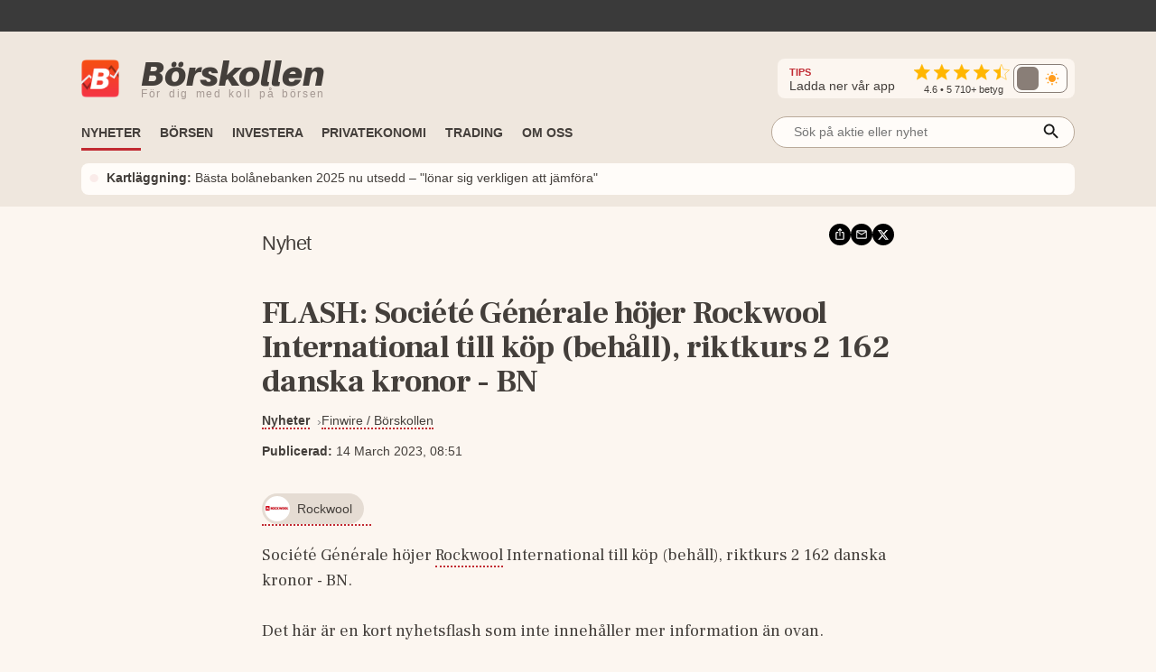

--- FILE ---
content_type: application/javascript; charset=UTF-8
request_url: https://www.borskollen.se/_next/static/chunks/pages/index-ee3acabf8f782e70.js
body_size: 16634
content:
(self.webpackChunk_N_E=self.webpackChunk_N_E||[]).push([[5405,8878],{75557:function(e,r,o){(window.__NEXT_P=window.__NEXT_P||[]).push(["/",function(){return o(56174)}])},98272:function(e,r,o){"use strict";var a=o(85893),s=o(40645),t=o.n(s),c=o(67294),i=o(68482),l=o(42393);class n extends c.Component{componentDidMount(){let e=document.createElement("script");e.src="https://s3.tradingview.com/external-embedding/embed-widget-mini-symbol-overview.js",e.async=!0,e.innerHTML=JSON.stringify(this.settings),this._ref.current.appendChild(e)}render(){return(0,a.jsxs)(a.Fragment,{children:[(0,a.jsxs)("div",{ref:this._ref,className:t().dynamic([["861f082789bc69f0",[this.props.height?this.props.height:"auto",this.props.transparent?"none":"1px solid "+i.Z.colors.tableDarkBackground,this.props.transparent?i.Z.colors.transparent:i.Z.colors.backgroundLight,i.Z.colors.textLightestLightBackground,i.Z.colors.textLightestLightBackground,i.Z.screenSize.small,this.props.heightMobile?this.props.heightMobile:"auto"]]])+" tradingview-widget-container tv-minichart",children:[(0,a.jsx)("div",{className:t().dynamic([["861f082789bc69f0",[this.props.height?this.props.height:"auto",this.props.transparent?"none":"1px solid "+i.Z.colors.tableDarkBackground,this.props.transparent?i.Z.colors.transparent:i.Z.colors.backgroundLight,i.Z.colors.textLightestLightBackground,i.Z.colors.textLightestLightBackground,i.Z.screenSize.small,this.props.heightMobile?this.props.heightMobile:"auto"]]])+" tradingview-widget-container__widget"}),this.props.showCopy?(0,a.jsx)("div",{className:t().dynamic([["861f082789bc69f0",[this.props.height?this.props.height:"auto",this.props.transparent?"none":"1px solid "+i.Z.colors.tableDarkBackground,this.props.transparent?i.Z.colors.transparent:i.Z.colors.backgroundLight,i.Z.colors.textLightestLightBackground,i.Z.colors.textLightestLightBackground,i.Z.screenSize.small,this.props.heightMobile?this.props.heightMobile:"auto"]]])+" tradingview-widget-copy",children:(0,a.jsx)("a",{href:"https://tradingview.com/symbols/"+this.props.settings.symbol,rel:"noopener nofollow",target:"_blank",className:t().dynamic([["861f082789bc69f0",[this.props.height?this.props.height:"auto",this.props.transparent?"none":"1px solid "+i.Z.colors.tableDarkBackground,this.props.transparent?i.Z.colors.transparent:i.Z.colors.backgroundLight,i.Z.colors.textLightestLightBackground,i.Z.colors.textLightestLightBackground,i.Z.screenSize.small,this.props.heightMobile?this.props.heightMobile:"auto"]]]),children:"Kurs fr\xe5n TradingView"})}):null]}),(0,a.jsx)(t(),{id:"861f082789bc69f0",dynamic:[this.props.height?this.props.height:"auto",this.props.transparent?"none":"1px solid "+i.Z.colors.tableDarkBackground,this.props.transparent?i.Z.colors.transparent:i.Z.colors.backgroundLight,i.Z.colors.textLightestLightBackground,i.Z.colors.textLightestLightBackground,i.Z.screenSize.small,this.props.heightMobile?this.props.heightMobile:"auto"],children:".tv-minichart{position:relative;display:-webkit-box;display:-webkit-flex;display:-moz-box;display:-ms-flexbox;display:flex;-webkit-box-orient:vertical;-webkit-box-direction:normal;-webkit-flex-direction:column;-moz-box-orient:vertical;-moz-box-direction:normal;-ms-flex-direction:column;flex-direction:column;height:".concat(this.props.height?this.props.height:"auto","!important;-webkit-border-radius:5px;-moz-border-radius:5px;border-radius:5px;border:").concat(this.props.transparent?"none":"1px solid "+i.Z.colors.tableDarkBackground,";background-color:").concat(this.props.transparent?i.Z.colors.transparent:i.Z.colors.backgroundLight,";-webkit-box-sizing:border-box;-moz-box-sizing:border-box;box-sizing:border-box;padding-bottom:.4rem}.tv-minichart .tradingview-widget-copy{position:absolute;bottom:0;left:50%;-webkit-transform:translate(-50%,0%);-moz-transform:translate(-50%,0%);-ms-transform:translate(-50%,0%);-o-transform:translate(-50%,0%);transform:translate(-50%,0%);color:").concat(i.Z.colors.textLightestLightBackground,";font-size:.6rem!important;text-align:center;padding-bottom:.02rem;word-break:keep-all;white-space:nowrap}.tradingview-widget-copy a{text-decoration:none;border-bottom:none;color:").concat(i.Z.colors.textLightestLightBackground,"}@media screen and (max-width:").concat(i.Z.screenSize.small,"){.tv-minichart{height:").concat(this.props.heightMobile?this.props.heightMobile:"auto","!important}}")})]})}constructor(e){super(e),this._ref=c.createRef(),this.settings={...e.settings,colorTheme:this.props.theme,isTransparent:!0}}}r.Z=(0,l.Z)(n)},37704:function(e,r,o){"use strict";var a=o(85893),s=o(40645),t=o.n(s),c=o(67294),i=o(68482),l=o(42393);class n extends c.Component{componentDidMount(){let e=document.createElement("script");e.src="https://s3.tradingview.com/external-embedding/embed-widget-tickers.js",e.async=!0,e.innerHTML=JSON.stringify(this.settings),this._ref.current.appendChild(e)}render(){return(0,a.jsxs)(a.Fragment,{children:[(0,a.jsx)("div",{className:t().dynamic([["1975bda4315d4eb9",[this.props.height?this.props.height:"70px",this.props.transparent?"none":"1px solid "+i.Z.colors.tableDarkBackground,this.props.transparent?i.Z.colors.transparent:i.Z.colors.backgroundLight,this.props.isNarrow?"-14px":"-8px"]]])+" tv-tape-container",children:(0,a.jsxs)("div",{ref:this._ref,className:t().dynamic([["1975bda4315d4eb9",[this.props.height?this.props.height:"70px",this.props.transparent?"none":"1px solid "+i.Z.colors.tableDarkBackground,this.props.transparent?i.Z.colors.transparent:i.Z.colors.backgroundLight,this.props.isNarrow?"-14px":"-8px"]]])+" tradingview-widget-container tv-tape-large",children:[(0,a.jsx)("div",{className:t().dynamic([["1975bda4315d4eb9",[this.props.height?this.props.height:"70px",this.props.transparent?"none":"1px solid "+i.Z.colors.tableDarkBackground,this.props.transparent?i.Z.colors.transparent:i.Z.colors.backgroundLight,this.props.isNarrow?"-14px":"-8px"]]])+" tradingview-widget-container__widget"}),this.props.showCopy?(0,a.jsx)("div",{className:t().dynamic([["1975bda4315d4eb9",[this.props.height?this.props.height:"70px",this.props.transparent?"none":"1px solid "+i.Z.colors.tableDarkBackground,this.props.transparent?i.Z.colors.transparent:i.Z.colors.backgroundLight,this.props.isNarrow?"-14px":"-8px"]]])+" tradingview-widget-copy",children:(0,a.jsx)("a",{href:"https://tradingview.com/symbols/"+this.props.settings.symbol,rel:"noopener nofollow",target:"_blank",className:t().dynamic([["1975bda4315d4eb9",[this.props.height?this.props.height:"70px",this.props.transparent?"none":"1px solid "+i.Z.colors.tableDarkBackground,this.props.transparent?i.Z.colors.transparent:i.Z.colors.backgroundLight,this.props.isNarrow?"-14px":"-8px"]]]),children:"TradingView"})}):null]})}),(0,a.jsx)(t(),{id:"1975bda4315d4eb9",dynamic:[this.props.height?this.props.height:"70px",this.props.transparent?"none":"1px solid "+i.Z.colors.tableDarkBackground,this.props.transparent?i.Z.colors.transparent:i.Z.colors.backgroundLight,this.props.isNarrow?"-14px":"-8px"],children:".tv-tape-container{position:relative;height:".concat(this.props.height?this.props.height:"70px","!important;-webkit-border-radius:5px;-moz-border-radius:5px;border-radius:5px;border:").concat(this.props.transparent?"none":"1px solid "+i.Z.colors.tableDarkBackground,";background-color:").concat(this.props.transparent?i.Z.colors.transparent:i.Z.colors.backgroundLight,";-webkit-box-sizing:border-box;-moz-box-sizing:border-box;box-sizing:border-box;overflow:hidden}.tv-tape-large{position:relative;width:auto!important;margin-top:-2px!important;margin-left:").concat(this.props.isNarrow?"-14px":"-8px","!important;margin-right:-5px!important}.tv-tape-large .tradingview-widget-copy{position:absolute;bottom:.1rem;font-size:.6rem!important;text-align:center;width:100%}.tv-tape-large .tradingview-widget-copy a{text-decoration:none!important;border-bottom:none!important;color:lightgrey!important}")})]})}constructor(e){super(e),this._ref=c.createRef(),this.settings={...e.settings,colorTheme:this.props.theme,isTransparent:!0}}}r.Z=(0,l.Z)(n)},48878:function(e,r,o){"use strict";o.r(r);var a=o(85893),s=o(40645),t=o.n(s),c=o(67294),i=o(56126),l=o(68482),n=o(42393);class d extends c.Component{componentDidMount(){let e=document.createElement("script");e.src="https://s3.tradingview.com/external-embedding/embed-widget-hotlists.js",e.async=!0;var r={colorTheme:this.props.theme,dateRange:"1D",exchange:"OMXSTO",showChart:!1,locale:"en",width:"100%",height:"390",largeChartUrl:i.Z.webHost+"/aktie",isTransparent:!0,showSymbolLogo:!0,showFloatingTooltip:!0,plotLineColorGrowing:"rgba(151, 0, 0, 1)",plotLineColorFalling:"rgba(151, 0, 0, 1)",gridLineColor:"rgba(42, 46, 57, 0)",scaleFontColor:"rgba(120, 123, 134, 1)",belowLineFillColorGrowing:"rgba(151, 0, 0, 0.12)",belowLineFillColorFalling:"rgba(151, 0, 0, 0.12)",belowLineFillColorGrowingBottom:"rgba(151, 0, 0, 0)",belowLineFillColorFallingBottom:"rgba(151, 0, 0, 0)",symbolActiveColor:"rgba(151, 0, 0, 0.17)"};e.innerHTML=JSON.stringify(r),this._ref.current.appendChild(e)}render(){return(0,a.jsxs)(a.Fragment,{children:[(0,a.jsxs)("div",{ref:this._ref,className:t().dynamic([["d2b46944bed3f935",[this.props.height?this.props.height:"390px",l.Z.colors.backgroundLight,l.Z.colors.tableDarkBackground,this.props.height?this.props.height:"390px",l.Z.colors.textLightestLightBackground]]])+" tradingview-widget-container tv-winner-looser",children:[(0,a.jsx)("div",{className:t().dynamic([["d2b46944bed3f935",[this.props.height?this.props.height:"390px",l.Z.colors.backgroundLight,l.Z.colors.tableDarkBackground,this.props.height?this.props.height:"390px",l.Z.colors.textLightestLightBackground]]])+" tradingview-widget-container__widget"}),(0,a.jsx)("div",{className:t().dynamic([["d2b46944bed3f935",[this.props.height?this.props.height:"390px",l.Z.colors.backgroundLight,l.Z.colors.tableDarkBackground,this.props.height?this.props.height:"390px",l.Z.colors.textLightestLightBackground]]])+" tradingview-widget-copyright",children:(0,a.jsx)("a",{href:"https://tradingview.com/markets/stocks-sweden/",rel:"noopener nofollow",target:"_blank",className:t().dynamic([["d2b46944bed3f935",[this.props.height?this.props.height:"390px",l.Z.colors.backgroundLight,l.Z.colors.tableDarkBackground,this.props.height?this.props.height:"390px",l.Z.colors.textLightestLightBackground]]]),children:"Vinnare / F\xf6rlorare av TradingView"})})]}),(0,a.jsx)(t(),{id:"d2b46944bed3f935",dynamic:[this.props.height?this.props.height:"390px",l.Z.colors.backgroundLight,l.Z.colors.tableDarkBackground,this.props.height?this.props.height:"390px",l.Z.colors.textLightestLightBackground],children:".tv-winner-looser.__jsx-style-dynamic-selector{position:relative;height:".concat(this.props.height?this.props.height:"390px",";display:-webkit-box;display:-webkit-flex;display:-moz-box;display:-ms-flexbox;display:flex;-webkit-box-orient:vertical;-webkit-box-direction:normal;-webkit-flex-direction:column;-moz-box-orient:vertical;-moz-box-direction:normal;-ms-flex-direction:column;flex-direction:column;background-color:").concat(l.Z.colors.backgroundLight,";-webkit-border-radius:5px;-moz-border-radius:5px;border-radius:5px;border:1px solid ").concat(l.Z.colors.tableDarkBackground,";-webkit-box-sizing:border-box;-moz-box-sizing:border-box;box-sizing:border-box}.tv-winner-looser.__jsx-style-dynamic-selector .tradingview-widget-container__widget.__jsx-style-dynamic-selector{height:").concat(this.props.height?this.props.height:"390px","}.tv-winner-looser.__jsx-style-dynamic-selector .tradingview-widget-copyright.__jsx-style-dynamic-selector{position:absolute;bottom:0;left:50%;-webkit-transform:translate(-50%,0%);-moz-transform:translate(-50%,0%);-ms-transform:translate(-50%,0%);-o-transform:translate(-50%,0%);transform:translate(-50%,0%);color:").concat(l.Z.colors.textLightestLightBackground,";font-size:.7rem!important;text-align:center;padding-bottom:0rem;word-break:keep-all;white-space:nowrap}")})]})}constructor(e){super(e),this._ref=c.createRef()}}r.default=(0,n.Z)(d)},61494:function(e,r,o){"use strict";var a=o(85893),s=o(40645),t=o.n(s),c=o(5152),i=o.n(c),l=o(41664),n=o.n(l),d=o(72679),m=o(68482),b=o(63312);let g=i()(()=>o.e(4836).then(o.bind(o,24836)).then(e=>e.PlayIcon),{loadableGenerated:{webpack:()=>[24836]},ssr:!1});r.Z=e=>(0,a.jsxs)(a.Fragment,{children:[e.items.slice(0,e.count).map((r,o)=>(0,a.jsx)("div",{className:t().dynamic([["d517bd8b731c001d",[m.Z.colors.textLighterLightBackground,m.Z.colors.textLighterLightBackground,m.Z.colors.textLightestLightBackground]]]),children:(0,a.jsx)(n(),{href:"/tv/".concat(r.slug),legacyBehavior:!0,children:(0,a.jsxs)("div",{className:t().dynamic([["d517bd8b731c001d",[m.Z.colors.textLighterLightBackground,m.Z.colors.textLighterLightBackground,m.Z.colors.textLightestLightBackground]]])+" item",children:[(0,a.jsxs)("div",{className:t().dynamic([["d517bd8b731c001d",[m.Z.colors.textLighterLightBackground,m.Z.colors.textLighterLightBackground,m.Z.colors.textLightestLightBackground]]])+" "+((0!=o||e.skipFeatured?"content":"content-featured")||""),children:[(0,a.jsx)("div",{className:t().dynamic([["d517bd8b731c001d",[m.Z.colors.textLighterLightBackground,m.Z.colors.textLighterLightBackground,m.Z.colors.textLightestLightBackground]]])+" "+((0!=o||e.skipFeatured?"image-wrapper":"image-wrapper-featured")||""),children:0!=o||e.skipFeatured?(0,a.jsx)(d.LazyLoadComponent,{threshold:100,children:(0,a.jsx)("img",{src:r.imageUrl,alt:r.title,className:t().dynamic([["d517bd8b731c001d",[m.Z.colors.textLighterLightBackground,m.Z.colors.textLighterLightBackground,m.Z.colors.textLightestLightBackground]]])+" img"})}):(0,a.jsxs)(a.Fragment,{children:[(0,a.jsx)("img",{src:r.imageUrl,alt:r.title,className:t().dynamic([["d517bd8b731c001d",[m.Z.colors.textLighterLightBackground,m.Z.colors.textLighterLightBackground,m.Z.colors.textLightestLightBackground]]])+" img-featured"}),(0,a.jsx)("span",{className:t().dynamic([["d517bd8b731c001d",[m.Z.colors.textLighterLightBackground,m.Z.colors.textLighterLightBackground,m.Z.colors.textLightestLightBackground]]])+" dur",children:r.duration}),(0,a.jsx)("span",{className:t().dynamic([["d517bd8b731c001d",[m.Z.colors.textLighterLightBackground,m.Z.colors.textLighterLightBackground,m.Z.colors.textLightestLightBackground]]])+" play",children:(0,a.jsx)(g,{size:"40px"})})]})}),(0,a.jsxs)("div",{className:t().dynamic([["d517bd8b731c001d",[m.Z.colors.textLighterLightBackground,m.Z.colors.textLighterLightBackground,m.Z.colors.textLightestLightBackground]]])+" text",children:[(0,a.jsx)("h2",{className:t().dynamic([["d517bd8b731c001d",[m.Z.colors.textLighterLightBackground,m.Z.colors.textLighterLightBackground,m.Z.colors.textLightestLightBackground]]])+" "+((0==o?"title-featured":null)||""),children:r.title}),(0,a.jsx)("span",{className:t().dynamic([["d517bd8b731c001d",[m.Z.colors.textLighterLightBackground,m.Z.colors.textLighterLightBackground,m.Z.colors.textLightestLightBackground]]]),children:(0,b.ZP)(r.pubDateUtc,!1)})]})]}),e.count>1?(0,a.jsxs)(a.Fragment,{children:[(0,a.jsx)("div",{className:t().dynamic([["d517bd8b731c001d",[m.Z.colors.textLighterLightBackground,m.Z.colors.textLighterLightBackground,m.Z.colors.textLightestLightBackground]]])+" spacing"}),(0,a.jsx)("div",{className:t().dynamic([["d517bd8b731c001d",[m.Z.colors.textLighterLightBackground,m.Z.colors.textLighterLightBackground,m.Z.colors.textLightestLightBackground]]])+" divider"})]}):null]},r.id)})},r.id)),(0,a.jsx)(t(),{id:"d517bd8b731c001d",dynamic:[m.Z.colors.textLighterLightBackground,m.Z.colors.textLighterLightBackground,m.Z.colors.textLightestLightBackground],children:"a.__jsx-style-dynamic-selector{color:".concat(m.Z.colors.textLighterLightBackground,"}a.__jsx-style-dynamic-selector:hover{color:").concat(m.Z.colors.textLighterLightBackground,"}.item.__jsx-style-dynamic-selector{display:-webkit-box;display:-webkit-flex;display:-moz-box;display:-ms-flexbox;display:flex;-webkit-box-orient:vertical;-webkit-box-direction:normal;-webkit-flex-direction:column;-moz-box-orient:vertical;-moz-box-direction:normal;-ms-flex-direction:column;flex-direction:column;cursor:pointer}.content.__jsx-style-dynamic-selector{display:-webkit-box;display:-webkit-flex;display:-moz-box;display:-ms-flexbox;display:flex;-webkit-box-orient:horizontal;-webkit-box-direction:normal;-webkit-flex-direction:row;-moz-box-orient:horizontal;-moz-box-direction:normal;-ms-flex-direction:row;flex-direction:row;-webkit-box-align:center;-webkit-align-items:center;-moz-box-align:center;-ms-flex-align:center;align-items:center}.content-featured.__jsx-style-dynamic-selector{display:-webkit-box;display:-webkit-flex;display:-moz-box;display:-ms-flexbox;display:flex;-webkit-box-orient:vertical;-webkit-box-direction:normal;-webkit-flex-direction:column;-moz-box-orient:vertical;-moz-box-direction:normal;-ms-flex-direction:column;flex-direction:column;-webkit-box-align:center;-webkit-align-items:center;-moz-box-align:center;-ms-flex-align:center;align-items:center}.text.__jsx-style-dynamic-selector{display:-webkit-box;display:-webkit-flex;display:-moz-box;display:-ms-flexbox;display:flex;-webkit-box-orient:vertical;-webkit-box-direction:normal;-webkit-flex-direction:column;-moz-box-orient:vertical;-moz-box-direction:normal;-ms-flex-direction:column;flex-direction:column}.dur.__jsx-style-dynamic-selector{position:absolute;right:5px;bottom:8px;font-size:.7rem;font-weight:bold;color:white;background-color:#000;padding:.1rem .3rem;-webkit-border-radius:5px;-moz-border-radius:5px;border-radius:5px}.play.__jsx-style-dynamic-selector{position:absolute;left:50%;top:50%;margin-left:-20px;margin-top:-20px;opacity:.9}span.__jsx-style-dynamic-selector{display:block;font-weight:bold;font-size:.7rem;font-weight:bold;color:").concat(m.Z.colors.textLightestLightBackground,"}.image-wrapper.__jsx-style-dynamic-selector{position:relative}.image-wrapper-featured.__jsx-style-dynamic-selector{position:relative}.img.__jsx-style-dynamic-selector{width:72px;height:45px;vertical-align:center;-o-object-fit:cover;object-fit:cover;margin-right:1rem;margin-top:1rem;-webkit-border-radius:5px;-moz-border-radius:5px;border-radius:5px}.img-featured.__jsx-style-dynamic-selector{width:100%;height:auto;aspect-ratio:16/9;-o-object-fit:cover;object-fit:cover;margin-top:1rem;-webkit-border-radius:5px;-moz-border-radius:5px;border-radius:5px}h2.__jsx-style-dynamic-selector{font-size:.9rem;font-weight:bold;margin-bottom:.25rem;overflow:hidden;-o-text-overflow:ellipsis;text-overflow:ellipsis;display:-webkit-box;-webkit-line-clamp:2;-webkit-box-orient:vertical;word-break:break-word}h2.title-featured.__jsx-style-dynamic-selector{font-size:1rem}.divider.__jsx-style-dynamic-selector{margin-left:87px}")})]})},56174:function(e,r,o){"use strict";o.r(r),o.d(r,{default:function(){return ep}});var a=o(85893),s=o(40645),t=o.n(s),c=o(93008),i=o(5152),l=o.n(i),n=o(41664),d=o.n(n),m=o(11163),b=o.n(m),g=o(72679),p=o(19537),u=o(87017),x=o(83201),h=o(67294),k=o(68482);let Z=()=>[{title:"Fondrobot",webUrl:"https://www.borskollen.se/fondrobot"},{title:"B\xf6rja spara i fonder",webUrl:"https://www.borskollen.se/spara-i-fonder-nyborjare"},{title:"B\xe4sta fonderna",webUrl:"https://www.borskollen.se/basta-fonderna"}];var y=e=>{let r=r=>{var o=r||Z();return e.shuffleOrder&&r.sort(()=>Math.random()-.5),o},[o,s]=(0,h.useState)([]);return(0,h.useEffect)(()=>{s(r(e.guides))},[e.guides]),(0,a.jsxs)(a.Fragment,{children:[(0,a.jsx)("div",{className:t().dynamic([["73d21c03c6fa56d4",[k.Z.colors.tableDarkBackground,k.Z.colors.textLighterLightBackground,k.Z.colors.primary,k.Z.screenSize.medium]]])+" wrapper",children:(0,a.jsx)("div",{className:t().dynamic([["73d21c03c6fa56d4",[k.Z.colors.tableDarkBackground,k.Z.colors.textLighterLightBackground,k.Z.colors.primary,k.Z.screenSize.medium]]])+" guides",children:o.map((e,r)=>(0,a.jsxs)("div",{className:t().dynamic([["73d21c03c6fa56d4",[k.Z.colors.tableDarkBackground,k.Z.colors.textLighterLightBackground,k.Z.colors.primary,k.Z.screenSize.medium]]])+" card",children:[(0,a.jsxs)("a",{href:e.webUrl,className:t().dynamic([["73d21c03c6fa56d4",[k.Z.colors.tableDarkBackground,k.Z.colors.textLighterLightBackground,k.Z.colors.primary,k.Z.screenSize.medium]]]),children:[e.title," →"]}),e.label?(0,a.jsx)("span",{style:{backgroundColor:e.labelColor},className:t().dynamic([["73d21c03c6fa56d4",[k.Z.colors.tableDarkBackground,k.Z.colors.textLighterLightBackground,k.Z.colors.primary,k.Z.screenSize.medium]]])+" label",children:e.label}):null]},"item-"+r))})}),(0,a.jsx)(t(),{id:"73d21c03c6fa56d4",dynamic:[k.Z.colors.tableDarkBackground,k.Z.colors.textLighterLightBackground,k.Z.colors.primary,k.Z.screenSize.medium],children:".wrapper.__jsx-style-dynamic-selector{position:relative}.guides.__jsx-style-dynamic-selector{display:grid;grid-template-columns:repeat(auto-fit,minmax(220px,1fr));gap:.4rem}.card.__jsx-style-dynamic-selector{display:-webkit-box;display:-webkit-flex;display:-moz-box;display:-ms-flexbox;display:flex;-webkit-box-align:center;-webkit-align-items:center;-moz-box-align:center;-ms-flex-align:center;align-items:center;background-color:".concat(k.Z.colors.tableDarkBackground,";padding:.5rem 1rem;-webkit-border-radius:5px;-moz-border-radius:5px;border-radius:5px;position:relative;white-space:nowrap}.card.__jsx-style-dynamic-selector a.__jsx-style-dynamic-selector{display:block;color:").concat(k.Z.colors.textLighterLightBackground,";text-decoration:none;margin-right:.5rem}.card.__jsx-style-dynamic-selector img.__jsx-style-dynamic-selector{height:30px}.card.__jsx-style-dynamic-selector a.__jsx-style-dynamic-selector:hover{color:").concat(k.Z.colors.primary,"}.card.__jsx-style-dynamic-selector .label.__jsx-style-dynamic-selector{background-color:black;color:#fff;-webkit-border-radius:3px;-moz-border-radius:3px;border-radius:3px;padding:.1rem .3rem;padding-bottom:.18rem;font-size:.7rem;margin-left:auto;font-weight:500}@media screen and (max-width:").concat(k.Z.screenSize.medium,"){.guides.__jsx-style-dynamic-selector{gap:.4rem}.card.__jsx-style-dynamic-selector{padding:.4rem .8rem}.card.__jsx-style-dynamic-selector a.__jsx-style-dynamic-selector{font-size:.9rem}}")})]})},f=e=>{let r=r=>(e.shuffleOrder&&r.sort(()=>Math.random()-.5),r||[]),[o,s]=(0,h.useState)([]);return(0,h.useEffect)(()=>{s(r(e.guides))},[e.guides]),(0,a.jsxs)(a.Fragment,{children:[(0,a.jsx)("div",{className:t().dynamic([["bd3c85ca93f3e972",[k.Z.colors.textLightBackground,k.Z.colors.textLighterLightBackground,k.Z.colors.primary,k.Z.screenSize.medium]]])+" wrapper",children:(0,a.jsx)("div",{className:t().dynamic([["bd3c85ca93f3e972",[k.Z.colors.textLightBackground,k.Z.colors.textLighterLightBackground,k.Z.colors.primary,k.Z.screenSize.medium]]])+" groups",children:o.map((e,r)=>(0,a.jsxs)("div",{className:t().dynamic([["bd3c85ca93f3e972",[k.Z.colors.textLightBackground,k.Z.colors.textLighterLightBackground,k.Z.colors.primary,k.Z.screenSize.medium]]])+" group",children:[(0,a.jsx)("h4",{className:t().dynamic([["bd3c85ca93f3e972",[k.Z.colors.textLightBackground,k.Z.colors.textLighterLightBackground,k.Z.colors.primary,k.Z.screenSize.medium]]]),children:e.title}),(0,a.jsx)("div",{className:t().dynamic([["bd3c85ca93f3e972",[k.Z.colors.textLightBackground,k.Z.colors.textLighterLightBackground,k.Z.colors.primary,k.Z.screenSize.medium]]])+" link-list",children:e.items.map((e,r)=>(0,a.jsx)("span",{className:t().dynamic([["bd3c85ca93f3e972",[k.Z.colors.textLightBackground,k.Z.colors.textLighterLightBackground,k.Z.colors.primary,k.Z.screenSize.medium]]])+" link-list-item",children:(0,a.jsx)("a",{href:e.webUrl,className:t().dynamic([["bd3c85ca93f3e972",[k.Z.colors.textLightBackground,k.Z.colors.textLighterLightBackground,k.Z.colors.primary,k.Z.screenSize.medium]]]),children:e.title})},"item-guide-"+r))})]},"item-"+r))})}),(0,a.jsx)(t(),{id:"bd3c85ca93f3e972",dynamic:[k.Z.colors.textLightBackground,k.Z.colors.textLighterLightBackground,k.Z.colors.primary,k.Z.screenSize.medium],children:".wrapper.__jsx-style-dynamic-selector{position:relative}.groups.__jsx-style-dynamic-selector{display:grid;grid-template-columns:repeat(auto-fit,minmax(140px,1fr));gap:1rem}.group.__jsx-style-dynamic-selector{display:-webkit-box;display:-webkit-flex;display:-moz-box;display:-ms-flexbox;display:flex;-webkit-box-orient:vertical;-webkit-box-direction:normal;-webkit-flex-direction:column;-moz-box-orient:vertical;-moz-box-direction:normal;-ms-flex-direction:column;flex-direction:column;position:relative}.group.__jsx-style-dynamic-selector h4.__jsx-style-dynamic-selector{font-size:1.2rem;font-weight:500;margin:0rem;color:".concat(k.Z.colors.textLightBackground,"}.group.__jsx-style-dynamic-selector .link-list.__jsx-style-dynamic-selector{display:-webkit-box;display:-webkit-flex;display:-moz-box;display:-ms-flexbox;display:flex;-webkit-box-orient:vertical;-webkit-box-direction:normal;-webkit-flex-direction:column;-moz-box-orient:vertical;-moz-box-direction:normal;-ms-flex-direction:column;flex-direction:column;margin-top:1rem}.group.__jsx-style-dynamic-selector .link-list.__jsx-style-dynamic-selector .link-list-item.__jsx-style-dynamic-selector{font-size:1rem;margin-bottom:.5rem}.group.__jsx-style-dynamic-selector a.__jsx-style-dynamic-selector{display:block;color:").concat(k.Z.colors.textLighterLightBackground,";text-decoration:none}.group.__jsx-style-dynamic-selector a.__jsx-style-dynamic-selector:hover{color:").concat(k.Z.colors.primary,"}@media screen and (max-width:").concat(k.Z.screenSize.medium,"){.groups.__jsx-style-dynamic-selector{gap:.4rem}.group.__jsx-style-dynamic-selector h4.__jsx-style-dynamic-selector{font-size:1rem}.group.__jsx-style-dynamic-selector a.__jsx-style-dynamic-selector{font-size:.9rem}}")})]})},w=o(70390),j=o(63312);let v=()=>(0,a.jsx)("svg",{xmlns:"http://www.w3.org/2000/svg",height:"24px",viewBox:"0 -960 960 960",width:"24px",fill:"#000000",children:(0,a.jsx)("path",{d:"m256-200-56-56 224-224-224-224 56-56 224 224 224-224 56 56-224 224 224 224-56 56-224-224-224 224Z"})}),z=()=>(0,a.jsx)("svg",{xmlns:"http://www.w3.org/2000/svg",height:"24px",viewBox:"0 -960 960 960",width:"24px",fill:"#000",children:(0,a.jsx)("path",{d:"M560-280h200v-200h-80v120H560v80ZM200-480h80v-120h120v-80H200v200Zm-40 320q-33 0-56.5-23.5T80-240v-480q0-33 23.5-56.5T160-800h640q33 0 56.5 23.5T880-720v480q0 33-23.5 56.5T800-160H160Zm0-80h640v-480H160v480Zm0 0v-480 480Z"})}),B=()=>(0,a.jsx)("svg",{xmlns:"http://www.w3.org/2000/svg",height:"24px",viewBox:"0 -960 960 960",width:"24px",fill:"#000000",children:(0,a.jsx)("path",{d:"M240-240h480v-80H240v80Zm-40 120q-33 0-56.5-23.5T120-200v-560q0-33 23.5-56.5T200-840h560q33 0 56.5 23.5T840-760v560q0 33-23.5 56.5T760-120H200Zm0-80h560v-560H200v560Zm0-560v560-560Z"})});var _=e=>{let[r,o]=(0,h.useState)(!1),[s,c]=(0,h.useState)(!1),i=e.featuredVideo;return i?(0,a.jsxs)(a.Fragment,{children:[(0,a.jsx)("div",{className:t().dynamic([["95e350697eb6f435",[s?k.Z.colors.backgroundDark:"inherit",s?"fixed":"relative",s?"0":"auto",s?"100vw":"auto",s?"0":"auto",s?"20":"auto",s?"1rem":"0",s?"2px 2px 10px "+k.Z.colors.borderDark:"none",k.Z.triggerSize.maxSiteWidth,r?"500px":s?"250px":"380px",r?"500px":s?"250px":"380px",r?"281px":s?"140px":"213px",s?"1.1rem":"1.4rem",s?".8rem":".9rem",k.Z.colors.textLightestLightBackground,k.Z.colors.primary,s?"none":"block",s?"0.9rem":"1rem",s?"1.2rem":"1.3rem",k.Z.colors.button,k.Z.colors.failed,k.Z.colors.fakeBlack,k.Z.screenSize.medium,k.Z.screenSize.small]]])+" outer",children:(0,a.jsxs)("div",{className:t().dynamic([["95e350697eb6f435",[s?k.Z.colors.backgroundDark:"inherit",s?"fixed":"relative",s?"0":"auto",s?"100vw":"auto",s?"0":"auto",s?"20":"auto",s?"1rem":"0",s?"2px 2px 10px "+k.Z.colors.borderDark:"none",k.Z.triggerSize.maxSiteWidth,r?"500px":s?"250px":"380px",r?"500px":s?"250px":"380px",r?"281px":s?"140px":"213px",s?"1.1rem":"1.4rem",s?".8rem":".9rem",k.Z.colors.textLightestLightBackground,k.Z.colors.primary,s?"none":"block",s?"0.9rem":"1rem",s?"1.2rem":"1.3rem",k.Z.colors.button,k.Z.colors.failed,k.Z.colors.fakeBlack,k.Z.screenSize.medium,k.Z.screenSize.small]]])+" wrapper",children:[(0,a.jsx)("div",{className:t().dynamic([["95e350697eb6f435",[s?k.Z.colors.backgroundDark:"inherit",s?"fixed":"relative",s?"0":"auto",s?"100vw":"auto",s?"0":"auto",s?"20":"auto",s?"1rem":"0",s?"2px 2px 10px "+k.Z.colors.borderDark:"none",k.Z.triggerSize.maxSiteWidth,r?"500px":s?"250px":"380px",r?"500px":s?"250px":"380px",r?"281px":s?"140px":"213px",s?"1.1rem":"1.4rem",s?".8rem":".9rem",k.Z.colors.textLightestLightBackground,k.Z.colors.primary,s?"none":"block",s?"0.9rem":"1rem",s?"1.2rem":"1.3rem",k.Z.colors.button,k.Z.colors.failed,k.Z.colors.fakeBlack,k.Z.screenSize.medium,k.Z.screenSize.small]]])+" player",children:(0,a.jsx)(w.ZP,{url:i.streamUrl,controls:!0,playing:!0,muted:!0,width:"100%",height:"100%"})}),(0,a.jsxs)("div",{className:t().dynamic([["95e350697eb6f435",[s?k.Z.colors.backgroundDark:"inherit",s?"fixed":"relative",s?"0":"auto",s?"100vw":"auto",s?"0":"auto",s?"20":"auto",s?"1rem":"0",s?"2px 2px 10px "+k.Z.colors.borderDark:"none",k.Z.triggerSize.maxSiteWidth,r?"500px":s?"250px":"380px",r?"500px":s?"250px":"380px",r?"281px":s?"140px":"213px",s?"1.1rem":"1.4rem",s?".8rem":".9rem",k.Z.colors.textLightestLightBackground,k.Z.colors.primary,s?"none":"block",s?"0.9rem":"1rem",s?"1.2rem":"1.3rem",k.Z.colors.button,k.Z.colors.failed,k.Z.colors.fakeBlack,k.Z.screenSize.medium,k.Z.screenSize.small]]])+" text",children:[(0,a.jsx)("div",{className:t().dynamic([["95e350697eb6f435",[s?k.Z.colors.backgroundDark:"inherit",s?"fixed":"relative",s?"0":"auto",s?"100vw":"auto",s?"0":"auto",s?"20":"auto",s?"1rem":"0",s?"2px 2px 10px "+k.Z.colors.borderDark:"none",k.Z.triggerSize.maxSiteWidth,r?"500px":s?"250px":"380px",r?"500px":s?"250px":"380px",r?"281px":s?"140px":"213px",s?"1.1rem":"1.4rem",s?".8rem":".9rem",k.Z.colors.textLightestLightBackground,k.Z.colors.primary,s?"none":"block",s?"0.9rem":"1rem",s?"1.2rem":"1.3rem",k.Z.colors.button,k.Z.colors.failed,k.Z.colors.fakeBlack,k.Z.screenSize.medium,k.Z.screenSize.small]]])+" label",children:i.label}),i.startDate?(0,a.jsxs)("div",{className:t().dynamic([["95e350697eb6f435",[s?k.Z.colors.backgroundDark:"inherit",s?"fixed":"relative",s?"0":"auto",s?"100vw":"auto",s?"0":"auto",s?"20":"auto",s?"1rem":"0",s?"2px 2px 10px "+k.Z.colors.borderDark:"none",k.Z.triggerSize.maxSiteWidth,r?"500px":s?"250px":"380px",r?"500px":s?"250px":"380px",r?"281px":s?"140px":"213px",s?"1.1rem":"1.4rem",s?".8rem":".9rem",k.Z.colors.textLightestLightBackground,k.Z.colors.primary,s?"none":"block",s?"0.9rem":"1rem",s?"1.2rem":"1.3rem",k.Z.colors.button,k.Z.colors.failed,k.Z.colors.fakeBlack,k.Z.screenSize.medium,k.Z.screenSize.small]]])+" date",children:["Startar ",(0,j.ZP)(i.startDate)]}):null,(0,a.jsx)("h3",{className:t().dynamic([["95e350697eb6f435",[s?k.Z.colors.backgroundDark:"inherit",s?"fixed":"relative",s?"0":"auto",s?"100vw":"auto",s?"0":"auto",s?"20":"auto",s?"1rem":"0",s?"2px 2px 10px "+k.Z.colors.borderDark:"none",k.Z.triggerSize.maxSiteWidth,r?"500px":s?"250px":"380px",r?"500px":s?"250px":"380px",r?"281px":s?"140px":"213px",s?"1.1rem":"1.4rem",s?".8rem":".9rem",k.Z.colors.textLightestLightBackground,k.Z.colors.primary,s?"none":"block",s?"0.9rem":"1rem",s?"1.2rem":"1.3rem",k.Z.colors.button,k.Z.colors.failed,k.Z.colors.fakeBlack,k.Z.screenSize.medium,k.Z.screenSize.small]]])+" title",children:i.title}),(0,a.jsx)("p",{className:t().dynamic([["95e350697eb6f435",[s?k.Z.colors.backgroundDark:"inherit",s?"fixed":"relative",s?"0":"auto",s?"100vw":"auto",s?"0":"auto",s?"20":"auto",s?"1rem":"0",s?"2px 2px 10px "+k.Z.colors.borderDark:"none",k.Z.triggerSize.maxSiteWidth,r?"500px":s?"250px":"380px",r?"500px":s?"250px":"380px",r?"281px":s?"140px":"213px",s?"1.1rem":"1.4rem",s?".8rem":".9rem",k.Z.colors.textLightestLightBackground,k.Z.colors.primary,s?"none":"block",s?"0.9rem":"1rem",s?"1.2rem":"1.3rem",k.Z.colors.button,k.Z.colors.failed,k.Z.colors.fakeBlack,k.Z.screenSize.medium,k.Z.screenSize.small]]])+" desc",children:i.description}),i.webUrl?(0,a.jsx)("a",{href:i.webUrl,target:"_blank",className:t().dynamic([["95e350697eb6f435",[s?k.Z.colors.backgroundDark:"inherit",s?"fixed":"relative",s?"0":"auto",s?"100vw":"auto",s?"0":"auto",s?"20":"auto",s?"1rem":"0",s?"2px 2px 10px "+k.Z.colors.borderDark:"none",k.Z.triggerSize.maxSiteWidth,r?"500px":s?"250px":"380px",r?"500px":s?"250px":"380px",r?"281px":s?"140px":"213px",s?"1.1rem":"1.4rem",s?".8rem":".9rem",k.Z.colors.textLightestLightBackground,k.Z.colors.primary,s?"none":"block",s?"0.9rem":"1rem",s?"1.2rem":"1.3rem",k.Z.colors.button,k.Z.colors.failed,k.Z.colors.fakeBlack,k.Z.screenSize.medium,k.Z.screenSize.small]]])+" link",children:"L\xe4s mer"}):null,i.title.includes("EFN")||i.description.includes("EFN")?(0,a.jsx)("p",{className:t().dynamic([["95e350697eb6f435",[s?k.Z.colors.backgroundDark:"inherit",s?"fixed":"relative",s?"0":"auto",s?"100vw":"auto",s?"0":"auto",s?"20":"auto",s?"1rem":"0",s?"2px 2px 10px "+k.Z.colors.borderDark:"none",k.Z.triggerSize.maxSiteWidth,r?"500px":s?"250px":"380px",r?"500px":s?"250px":"380px",r?"281px":s?"140px":"213px",s?"1.1rem":"1.4rem",s?".8rem":".9rem",k.Z.colors.textLightestLightBackground,k.Z.colors.primary,s?"none":"block",s?"0.9rem":"1rem",s?"1.2rem":"1.3rem",k.Z.colors.button,k.Z.colors.failed,k.Z.colors.fakeBlack,k.Z.screenSize.medium,k.Z.screenSize.small]]])+" airing",children:"Live m\xe5n-fre: 09.15, 11.45 och 15.45"}):null,(0,a.jsxs)("div",{className:t().dynamic([["95e350697eb6f435",[s?k.Z.colors.backgroundDark:"inherit",s?"fixed":"relative",s?"0":"auto",s?"100vw":"auto",s?"0":"auto",s?"20":"auto",s?"1rem":"0",s?"2px 2px 10px "+k.Z.colors.borderDark:"none",k.Z.triggerSize.maxSiteWidth,r?"500px":s?"250px":"380px",r?"500px":s?"250px":"380px",r?"281px":s?"140px":"213px",s?"1.1rem":"1.4rem",s?".8rem":".9rem",k.Z.colors.textLightestLightBackground,k.Z.colors.primary,s?"none":"block",s?"0.9rem":"1rem",s?"1.2rem":"1.3rem",k.Z.colors.button,k.Z.colors.failed,k.Z.colors.fakeBlack,k.Z.screenSize.medium,k.Z.screenSize.small]]])+" buttons",children:[(0,a.jsx)("div",{title:"F\xf6rstora/f\xf6rminska video",onClick:()=>{o(!r)},className:t().dynamic([["95e350697eb6f435",[s?k.Z.colors.backgroundDark:"inherit",s?"fixed":"relative",s?"0":"auto",s?"100vw":"auto",s?"0":"auto",s?"20":"auto",s?"1rem":"0",s?"2px 2px 10px "+k.Z.colors.borderDark:"none",k.Z.triggerSize.maxSiteWidth,r?"500px":s?"250px":"380px",r?"500px":s?"250px":"380px",r?"281px":s?"140px":"213px",s?"1.1rem":"1.4rem",s?".8rem":".9rem",k.Z.colors.textLightestLightBackground,k.Z.colors.primary,s?"none":"block",s?"0.9rem":"1rem",s?"1.2rem":"1.3rem",k.Z.colors.button,k.Z.colors.failed,k.Z.colors.fakeBlack,k.Z.screenSize.medium,k.Z.screenSize.small]]])+" button",children:(0,a.jsx)(z,{})}),(0,a.jsx)("div",{title:"F\xe4st video i botten",onClick:()=>{c(!s)},className:t().dynamic([["95e350697eb6f435",[s?k.Z.colors.backgroundDark:"inherit",s?"fixed":"relative",s?"0":"auto",s?"100vw":"auto",s?"0":"auto",s?"20":"auto",s?"1rem":"0",s?"2px 2px 10px "+k.Z.colors.borderDark:"none",k.Z.triggerSize.maxSiteWidth,r?"500px":s?"250px":"380px",r?"500px":s?"250px":"380px",r?"281px":s?"140px":"213px",s?"1.1rem":"1.4rem",s?".8rem":".9rem",k.Z.colors.textLightestLightBackground,k.Z.colors.primary,s?"none":"block",s?"0.9rem":"1rem",s?"1.2rem":"1.3rem",k.Z.colors.button,k.Z.colors.failed,k.Z.colors.fakeBlack,k.Z.screenSize.medium,k.Z.screenSize.small]]])+" button",children:s?(0,a.jsx)(v,{}):(0,a.jsx)(B,{})})]})]})]})}),(0,a.jsx)(t(),{id:"95e350697eb6f435",dynamic:[s?k.Z.colors.backgroundDark:"inherit",s?"fixed":"relative",s?"0":"auto",s?"100vw":"auto",s?"0":"auto",s?"20":"auto",s?"1rem":"0",s?"2px 2px 10px "+k.Z.colors.borderDark:"none",k.Z.triggerSize.maxSiteWidth,r?"500px":s?"250px":"380px",r?"500px":s?"250px":"380px",r?"281px":s?"140px":"213px",s?"1.1rem":"1.4rem",s?".8rem":".9rem",k.Z.colors.textLightestLightBackground,k.Z.colors.primary,s?"none":"block",s?"0.9rem":"1rem",s?"1.2rem":"1.3rem",k.Z.colors.button,k.Z.colors.failed,k.Z.colors.fakeBlack,k.Z.screenSize.medium,k.Z.screenSize.small],children:".outer.__jsx-style-dynamic-selector{display:-webkit-box;display:-webkit-flex;display:-moz-box;display:-ms-flexbox;display:flex;-webkit-box-orient:vertical;-webkit-box-direction:normal;-webkit-flex-direction:column;-moz-box-orient:vertical;-moz-box-direction:normal;-ms-flex-direction:column;flex-direction:column;-webkit-box-align:center;-webkit-align-items:center;-moz-box-align:center;-ms-flex-align:center;align-items:center;background-color:".concat(s?k.Z.colors.backgroundDark:"inherit",";position:").concat(s?"fixed":"relative",";bottom:").concat(s?"0":"auto",";width:").concat(s?"100vw":"auto",";left:").concat(s?"0":"auto",";z-index:").concat(s?"20":"auto",";padding:").concat(s?"1rem":"0",";-webkit-box-sizing:border-box;-moz-box-sizing:border-box;box-sizing:border-box;-webkit-box-shadow:").concat(s?"2px 2px 10px "+k.Z.colors.borderDark:"none",";-moz-box-shadow:").concat(s?"2px 2px 10px "+k.Z.colors.borderDark:"none",";box-shadow:").concat(s?"2px 2px 10px "+k.Z.colors.borderDark:"none","}.wrapper.__jsx-style-dynamic-selector{display:-webkit-box;display:-webkit-flex;display:-moz-box;display:-ms-flexbox;display:flex;-webkit-box-orient:horizontal;-webkit-box-direction:normal;-webkit-flex-direction:row;-moz-box-orient:horizontal;-moz-box-direction:normal;-ms-flex-direction:row;flex-direction:row;gap:2rem;-webkit-box-align:center;-webkit-align-items:center;-moz-box-align:center;-ms-flex-align:center;align-items:center;width:100%;max-width:").concat(k.Z.triggerSize.maxSiteWidth,"}.player.__jsx-style-dynamic-selector{width:").concat(r?"500px":s?"250px":"380px",";min-width:").concat(r?"500px":s?"250px":"380px",";height:").concat(r?"281px":s?"140px":"213px",";-webkit-border-radius:10px;-moz-border-radius:10px;border-radius:10px;overflow:hidden}.text.__jsx-style-dynamic-selector{display:-webkit-box;display:-webkit-flex;display:-moz-box;display:-ms-flexbox;display:flex;-webkit-box-orient:vertical;-webkit-box-direction:normal;-webkit-flex-direction:column;-moz-box-orient:vertical;-moz-box-direction:normal;-ms-flex-direction:column;flex-direction:column;gap:.4rem;width:100%}.title.__jsx-style-dynamic-selector,.label.__jsx-style-dynamic-selector,.desc.__jsx-style-dynamic-selector,.airing.__jsx-style-dynamic-selector{margin:0}.title.__jsx-style-dynamic-selector{font-size:").concat(s?"1.1rem":"1.4rem","}.date.__jsx-style-dynamic-selector{font-size:").concat(s?".8rem":".9rem",";font-weight:500;color:").concat(k.Z.colors.textLightestLightBackground,"}.airing.__jsx-style-dynamic-selector{font-size:.9rem;font-weight:normal;color:").concat(k.Z.colors.primary,"}.desc.__jsx-style-dynamic-selector{display:").concat(s?"none":"block",";font-size:").concat(s?"0.9rem":"1rem",";line-height:").concat(s?"1.2rem":"1.3rem","}.link.__jsx-style-dynamic-selector{font-weight:bold;border-bottom:1px dotted ").concat(k.Z.colors.button,";margin-right:auto}.label.__jsx-style-dynamic-selector{background-color:").concat(k.Z.colors.failed,";color:white;padding:.2rem .5rem;font-weight:500;-webkit-border-radius:5px;-moz-border-radius:5px;border-radius:5px;margin-right:auto;font-size:.9rem}.buttons.__jsx-style-dynamic-selector{display:-webkit-box;display:-webkit-flex;display:-moz-box;display:-ms-flexbox;display:flex;-webkit-box-orient:horizontal;-webkit-box-direction:normal;-webkit-flex-direction:row;-moz-box-orient:horizontal;-moz-box-direction:normal;-ms-flex-direction:row;flex-direction:row;gap:1rem;-webkit-align-self:end;-ms-flex-item-align:end;align-self:end}.button.__jsx-style-dynamic-selector{cursor:pointer}.button.__jsx-style-dynamic-selector:hover{scale:120%}.elevated-button.__jsx-style-dynamic-selector{background-color:").concat(k.Z.colors.fakeBlack,";-webkit-border-radius:5px;-moz-border-radius:5px;border-radius:5px;padding:.3rem .5rem;font-size:.8rem}@media screen and (max-width:").concat(k.Z.screenSize.medium,"){.title.__jsx-style-dynamic-selector{font-size:1rem}.date.__jsx-style-dynamic-selector{font-size:.8rem}.desc.__jsx-style-dynamic-selector{font-size:.8rem;line-height:1.1rem}.label.__jsx-style-dynamic-selector{font-size:.8rem;padding:.1rem .5rem}.player.__jsx-style-dynamic-selector{width:320px;min-width:320px;height:180px;-webkit-border-radius:5px;-moz-border-radius:5px;border-radius:5px}}@media screen and (max-width:").concat(k.Z.screenSize.small,"){.wrapper.__jsx-style-dynamic-selector{-webkit-box-orient:vertical;-webkit-box-direction:normal;-webkit-flex-direction:column;-moz-box-orient:vertical;-moz-box-direction:normal;-ms-flex-direction:column;flex-direction:column;gap:1rem;-webkit-box-align:center;-webkit-align-items:center;-moz-box-align:center;-ms-flex-align:center;align-items:center}.text.__jsx-style-dynamic-selector{display:-webkit-box;display:-webkit-flex;display:-moz-box;display:-ms-flexbox;display:flex;-webkit-box-orient:vertical;-webkit-box-direction:normal;-webkit-flex-direction:column;-moz-box-orient:vertical;-moz-box-direction:normal;-ms-flex-direction:column;flex-direction:column;gap:.3rem}}")})]}):(0,a.jsx)(a.Fragment,{})},S=o(50187),L=o(34399);class N extends h.Component{render(){return(0,a.jsxs)(a.Fragment,{children:[(0,a.jsx)("div",{className:t().dynamic([["e05817425c570cfc",[k.Z.colors.button,k.Z.colors.button,k.Z.colors.background,k.Z.colors.success,k.Z.colors.background,k.Z.screenSize.small]]])+" modal",children:(0,a.jsxs)("div",{onClick:e=>{e.stopPropagation()},className:t().dynamic([["e05817425c570cfc",[k.Z.colors.button,k.Z.colors.button,k.Z.colors.background,k.Z.colors.success,k.Z.colors.background,k.Z.screenSize.small]]])+" modal-box",children:[(0,a.jsx)("span",{onClick:()=>this.props.callback(),className:t().dynamic([["e05817425c570cfc",[k.Z.colors.button,k.Z.colors.button,k.Z.colors.background,k.Z.colors.success,k.Z.colors.background,k.Z.screenSize.small]]])+" close",children:"x"}),(0,a.jsx)(L.Z,{title:"Snabbfilter",subTitle:"V\xe4lj en eller flera kategorier du \xf6nskar i fl\xf6det"}),(0,a.jsxs)("div",{className:t().dynamic([["e05817425c570cfc",[k.Z.colors.button,k.Z.colors.button,k.Z.colors.background,k.Z.colors.success,k.Z.colors.background,k.Z.screenSize.small]]])+" inner",children:[(0,a.jsx)("table",{className:t().dynamic([["e05817425c570cfc",[k.Z.colors.button,k.Z.colors.button,k.Z.colors.background,k.Z.colors.success,k.Z.colors.background,k.Z.screenSize.small]]]),children:(0,a.jsxs)("tbody",{className:t().dynamic([["e05817425c570cfc",[k.Z.colors.button,k.Z.colors.button,k.Z.colors.background,k.Z.colors.success,k.Z.colors.background,k.Z.screenSize.small]]]),children:[(0,a.jsxs)("tr",{className:t().dynamic([["e05817425c570cfc",[k.Z.colors.button,k.Z.colors.button,k.Z.colors.background,k.Z.colors.success,k.Z.colors.background,k.Z.screenSize.small]]]),children:[(0,a.jsx)("td",{className:t().dynamic([["e05817425c570cfc",[k.Z.colors.button,k.Z.colors.button,k.Z.colors.background,k.Z.colors.success,k.Z.colors.background,k.Z.screenSize.small]]]),children:(0,a.jsx)("input",{type:"checkbox",checked:this.state.types.news,onChange:e=>this.setState({...this.state,types:{...this.state.types,news:e.target.checked}}),className:t().dynamic([["e05817425c570cfc",[k.Z.colors.button,k.Z.colors.button,k.Z.colors.background,k.Z.colors.success,k.Z.colors.background,k.Z.screenSize.small]]])})}),(0,a.jsx)("td",{className:t().dynamic([["e05817425c570cfc",[k.Z.colors.button,k.Z.colors.button,k.Z.colors.background,k.Z.colors.success,k.Z.colors.background,k.Z.screenSize.small]]])+" checkbox-label",children:"Nyheter"})]}),(0,a.jsxs)("tr",{className:t().dynamic([["e05817425c570cfc",[k.Z.colors.button,k.Z.colors.button,k.Z.colors.background,k.Z.colors.success,k.Z.colors.background,k.Z.screenSize.small]]]),children:[(0,a.jsx)("td",{className:t().dynamic([["e05817425c570cfc",[k.Z.colors.button,k.Z.colors.button,k.Z.colors.background,k.Z.colors.success,k.Z.colors.background,k.Z.screenSize.small]]]),children:(0,a.jsx)("input",{type:"checkbox",checked:this.state.types.blog,onChange:e=>this.setState({...this.state,types:{...this.state.types,blog:e.target.checked}}),className:t().dynamic([["e05817425c570cfc",[k.Z.colors.button,k.Z.colors.button,k.Z.colors.background,k.Z.colors.success,k.Z.colors.background,k.Z.screenSize.small]]])})}),(0,a.jsx)("td",{className:t().dynamic([["e05817425c570cfc",[k.Z.colors.button,k.Z.colors.button,k.Z.colors.background,k.Z.colors.success,k.Z.colors.background,k.Z.screenSize.small]]])+" checkbox-label",children:"Blogginl\xe4gg"})]}),(0,a.jsxs)("tr",{className:t().dynamic([["e05817425c570cfc",[k.Z.colors.button,k.Z.colors.button,k.Z.colors.background,k.Z.colors.success,k.Z.colors.background,k.Z.screenSize.small]]]),children:[(0,a.jsx)("td",{className:t().dynamic([["e05817425c570cfc",[k.Z.colors.button,k.Z.colors.button,k.Z.colors.background,k.Z.colors.success,k.Z.colors.background,k.Z.screenSize.small]]]),children:(0,a.jsx)("input",{type:"checkbox",checked:this.state.types.video,onChange:e=>this.setState({...this.state,types:{...this.state.types,video:e.target.checked}}),className:t().dynamic([["e05817425c570cfc",[k.Z.colors.button,k.Z.colors.button,k.Z.colors.background,k.Z.colors.success,k.Z.colors.background,k.Z.screenSize.small]]])})}),(0,a.jsx)("td",{className:t().dynamic([["e05817425c570cfc",[k.Z.colors.button,k.Z.colors.button,k.Z.colors.background,k.Z.colors.success,k.Z.colors.background,k.Z.screenSize.small]]])+" checkbox-label",children:"Videoklipp"})]}),(0,a.jsxs)("tr",{className:t().dynamic([["e05817425c570cfc",[k.Z.colors.button,k.Z.colors.button,k.Z.colors.background,k.Z.colors.success,k.Z.colors.background,k.Z.screenSize.small]]]),children:[(0,a.jsx)("td",{className:t().dynamic([["e05817425c570cfc",[k.Z.colors.button,k.Z.colors.button,k.Z.colors.background,k.Z.colors.success,k.Z.colors.background,k.Z.screenSize.small]]]),children:(0,a.jsx)("input",{type:"checkbox",checked:this.state.types.podcast,onChange:e=>this.setState({...this.state,types:{...this.state.types,podcast:e.target.checked}}),className:t().dynamic([["e05817425c570cfc",[k.Z.colors.button,k.Z.colors.button,k.Z.colors.background,k.Z.colors.success,k.Z.colors.background,k.Z.screenSize.small]]])})}),(0,a.jsx)("td",{className:t().dynamic([["e05817425c570cfc",[k.Z.colors.button,k.Z.colors.button,k.Z.colors.background,k.Z.colors.success,k.Z.colors.background,k.Z.screenSize.small]]])+" checkbox-label",children:"Podcasts"})]}),(0,a.jsxs)("tr",{className:t().dynamic([["e05817425c570cfc",[k.Z.colors.button,k.Z.colors.button,k.Z.colors.background,k.Z.colors.success,k.Z.colors.background,k.Z.screenSize.small]]]),children:[(0,a.jsx)("td",{className:t().dynamic([["e05817425c570cfc",[k.Z.colors.button,k.Z.colors.button,k.Z.colors.background,k.Z.colors.success,k.Z.colors.background,k.Z.screenSize.small]]]),children:(0,a.jsx)("input",{type:"checkbox",checked:this.state.types.analysis,onChange:e=>this.setState({...this.state,types:{...this.state.types,analysis:e.target.checked}}),className:t().dynamic([["e05817425c570cfc",[k.Z.colors.button,k.Z.colors.button,k.Z.colors.background,k.Z.colors.success,k.Z.colors.background,k.Z.screenSize.small]]])})}),(0,a.jsx)("td",{className:t().dynamic([["e05817425c570cfc",[k.Z.colors.button,k.Z.colors.button,k.Z.colors.background,k.Z.colors.success,k.Z.colors.background,k.Z.screenSize.small]]])+" checkbox-label",children:"Analyser"})]}),(0,a.jsxs)("tr",{className:t().dynamic([["e05817425c570cfc",[k.Z.colors.button,k.Z.colors.button,k.Z.colors.background,k.Z.colors.success,k.Z.colors.background,k.Z.screenSize.small]]]),children:[(0,a.jsx)("td",{className:t().dynamic([["e05817425c570cfc",[k.Z.colors.button,k.Z.colors.button,k.Z.colors.background,k.Z.colors.success,k.Z.colors.background,k.Z.screenSize.small]]]),children:(0,a.jsx)("input",{type:"checkbox",checked:this.state.types.pressrelease,onChange:e=>this.setState({...this.state,types:{...this.state.types,pressrelease:e.target.checked}}),className:t().dynamic([["e05817425c570cfc",[k.Z.colors.button,k.Z.colors.button,k.Z.colors.background,k.Z.colors.success,k.Z.colors.background,k.Z.screenSize.small]]])})}),(0,a.jsx)("td",{className:t().dynamic([["e05817425c570cfc",[k.Z.colors.button,k.Z.colors.button,k.Z.colors.background,k.Z.colors.success,k.Z.colors.background,k.Z.screenSize.small]]])+" checkbox-label",children:"Pressmeddelanden"})]})]})}),(0,a.jsx)("div",{onClick:e=>{var r;let o;return r=this.props.router,(0,this.props.callback)(),o=r.query,void(delete o.filter,r.push({pathname:"/",query:o},void 0,{scroll:!1}))},className:t().dynamic([["e05817425c570cfc",[k.Z.colors.button,k.Z.colors.button,k.Z.colors.background,k.Z.colors.success,k.Z.colors.background,k.Z.screenSize.small]]])+" elevated-button",children:"\xc5terst\xe4ll"}),(0,a.jsx)("div",{onClick:e=>{var r,o;let a,s;return r=this.state.types,o=this.props.router,(0,this.props.callback)(),a=o.query,delete a.filter,void((s=function(e){let r="";for(let o in e)e[o]&&(r&&(r+=","),r+=o);return r}(r))&&(a.filter=s),o.push({pathname:"/",query:a},void 0,{scroll:!1}))},className:t().dynamic([["e05817425c570cfc",[k.Z.colors.button,k.Z.colors.button,k.Z.colors.background,k.Z.colors.success,k.Z.colors.background,k.Z.screenSize.small]]])+" elevated-button",children:"Spara"})]})]})}),(0,a.jsx)(t(),{id:"e05817425c570cfc",dynamic:[k.Z.colors.button,k.Z.colors.button,k.Z.colors.background,k.Z.colors.success,k.Z.colors.background,k.Z.screenSize.small],children:"ul.__jsx-style-dynamic-selector{list-style-type:none;margin:0;padding:0;margin-top:2px;font-size:.9rem}ul.__jsx-style-dynamic-selector li.__jsx-style-dynamic-selector{padding:.5rem 1rem;float:left;font-weight:500;margin:0 0rem}ul.__jsx-style-dynamic-selector li.__jsx-style-dynamic-selector:last-child{padding:0rem;margin-left:2rem}ul.__jsx-style-dynamic-selector li.active.__jsx-style-dynamic-selector{background-color:".concat(k.Z.colors.button,";color:#fff}ul.__jsx-style-dynamic-selector li.__jsx-style-dynamic-selector a.__jsx-style-dynamic-selector{color:").concat(k.Z.colors.button,"}ul.__jsx-style-dynamic-selector li.__jsx-style-dynamic-selector a.active.__jsx-style-dynamic-selector{color:#fff}ul.__jsx-style-dynamic-selector li.__jsx-style-dynamic-selector:hover{opacity:.7}.inner.__jsx-style-dynamic-selector{padding:1rem 2rem;padding-bottom:2rem}.close.__jsx-style-dynamic-selector{position:absolute;right:0;top:0;padding:.5rem 1rem;cursor:pointer;font-size:1.3rem;font-weight:500}.modal.__jsx-style-dynamic-selector{width:100%;height:100%;left:0;top:0;position:fixed;z-index:5}.modal-box.__jsx-style-dynamic-selector{position:relative;max-width:30rem;height:auto;left:50%;top:50%;-webkit-transform:translate(-50%,-50%);-moz-transform:translate(-50%,-50%);-ms-transform:translate(-50%,-50%);-o-transform:translate(-50%,-50%);transform:translate(-50%,-50%);background-color:").concat(k.Z.colors.background,';z-index:5}.modal.__jsx-style-dynamic-selector input[type="checkbox"].__jsx-style-dynamic-selector{-webkit-transform:scale(1.5,1.5);-moz-transform:scale(1.5,1.5);-ms-transform:scale(1.5,1.5);-o-transform:scale(1.5,1.5);transform:scale(1.5,1.5)}.modal.__jsx-style-dynamic-selector .checkbox-label.__jsx-style-dynamic-selector{padding-left:1rem}.modal.__jsx-style-dynamic-selector td.__jsx-style-dynamic-selector{padding-top:.5rem}.elevated-button.__jsx-style-dynamic-selector{margin-top:1rem}.elevated-button.success.__jsx-style-dynamic-selector{background-color:').concat(k.Z.colors.success,"}tbody.__jsx-style-dynamic-selector tr.__jsx-style-dynamic-selector:nth-child(even){background-color:").concat(k.Z.colors.background,"}@media screen and (max-width:").concat(k.Z.screenSize.small,"){ul.__jsx-style-dynamic-selector li.__jsx-style-dynamic-selector{padding:.4rem .7rem;font-size:.9rem;margin:0 0rem}}")})]})}constructor(...e){super(...e),this.state={types:{news:!this.props.router.query.filter||this.props.router.query.filter.includes("news"),blog:!!this.props.router.query.filter&&this.props.router.query.filter.includes("blog"),video:!!this.props.router.query.filter&&this.props.router.query.filter.includes("video"),podcast:!!this.props.router.query.filter&&this.props.router.query.filter.includes("podcast"),analysis:!!this.props.router.query.filter&&this.props.router.query.filter.includes("analysis"),pressrelease:!!this.props.router.query.filter&&this.props.router.query.filter.includes("pressrelease")}}}}class D extends h.Component{render(){return(0,a.jsxs)("div",{className:t().dynamic([["dceaaeaaab4e4d00",[k.Z.colors.primary,k.Z.colors.button,this.state.isModalShowing?"block":"none",k.Z.screenSize.small]]])+" outer",children:[(0,a.jsxs)("ul",{className:t().dynamic([["dceaaeaaab4e4d00",[k.Z.colors.primary,k.Z.colors.button,this.state.isModalShowing?"block":"none",k.Z.screenSize.small]]]),children:[(0,a.jsx)("li",{className:t().dynamic([["dceaaeaaab4e4d00",[k.Z.colors.primary,k.Z.colors.button,this.state.isModalShowing?"block":"none",k.Z.screenSize.small]]])+" "+(("populara"==this.props.active?"active":null)||""),children:(0,a.jsx)("a",{onClick:()=>C(b(),"populara"),className:t().dynamic([["dceaaeaaab4e4d00",[k.Z.colors.primary,k.Z.colors.button,this.state.isModalShowing?"block":"none",k.Z.screenSize.small]]])+" "+(("populara"==this.props.active?"active":null)||""),children:"Popul\xe4ra"})}),(0,a.jsx)("li",{className:t().dynamic([["dceaaeaaab4e4d00",[k.Z.colors.primary,k.Z.colors.button,this.state.isModalShowing?"block":"none",k.Z.screenSize.small]]])+" "+(("senaste"==this.props.active?"active":null)||""),children:(0,a.jsx)("a",{onClick:()=>C(b(),"senaste"),className:t().dynamic([["dceaaeaaab4e4d00",[k.Z.colors.primary,k.Z.colors.button,this.state.isModalShowing?"block":"none",k.Z.screenSize.small]]])+" "+(("senaste"==this.props.active?"active":null)||""),children:"Senaste"})}),(0,a.jsx)("li",{className:t().dynamic([["dceaaeaaab4e4d00",[k.Z.colors.primary,k.Z.colors.button,this.state.isModalShowing?"block":"none",k.Z.screenSize.small]]]),children:(0,a.jsx)("span",{onClick:this.toggleCallback,className:t().dynamic([["dceaaeaaab4e4d00",[k.Z.colors.primary,k.Z.colors.button,this.state.isModalShowing?"block":"none",k.Z.screenSize.small]]]),children:(0,a.jsx)(F,{})})})]}),(0,a.jsx)("div",{onClick:this.toggleCallback,className:t().dynamic([["dceaaeaaab4e4d00",[k.Z.colors.primary,k.Z.colors.button,this.state.isModalShowing?"block":"none",k.Z.screenSize.small]]])+" modal",children:this.state.isModalShowing?(0,a.jsx)(N,{router:b(),callback:this.toggleCallback}):null}),(0,a.jsx)(t(),{id:"dceaaeaaab4e4d00",dynamic:[k.Z.colors.primary,k.Z.colors.button,this.state.isModalShowing?"block":"none",k.Z.screenSize.small],children:"ul.__jsx-style-dynamic-selector{list-style-type:none;margin:0;padding:0;margin-top:2px;font-size:.9rem}ul.__jsx-style-dynamic-selector li.__jsx-style-dynamic-selector{padding:.4rem 1rem;float:left;font-weight:500;margin:0 0rem;cursor:pointer}ul.__jsx-style-dynamic-selector li.__jsx-style-dynamic-selector:last-child{padding:0rem;margin-left:2rem}ul.__jsx-style-dynamic-selector li.active.__jsx-style-dynamic-selector{background-color:".concat(k.Z.colors.primary,";color:#fff}ul.__jsx-style-dynamic-selector li.__jsx-style-dynamic-selector a.__jsx-style-dynamic-selector{color:").concat(k.Z.colors.button,"}ul.__jsx-style-dynamic-selector li.__jsx-style-dynamic-selector a.active.__jsx-style-dynamic-selector{color:#fff}ul.__jsx-style-dynamic-selector li.__jsx-style-dynamic-selector:hover{opacity:.7}ul.__jsx-style-dynamic-selector li.__jsx-style-dynamic-selector:before{content:none!important}.modal.__jsx-style-dynamic-selector{display:").concat(this.state.isModalShowing?"block":"none",";width:100%;height:100%;left:0;top:0;position:fixed;background-color:rgba(1,1,1,.4);z-index:5}@media screen and (max-width:").concat(k.Z.screenSize.small,"){ul.__jsx-style-dynamic-selector li.__jsx-style-dynamic-selector{padding:.4rem .4rem;font-size:.85rem!important;margin:0 0rem}}")})]})}componentWillUnmount(){try{document.querySelector("body").style.overflow="auto"}catch(e){console.log(e)}}constructor(...e){super(...e),this.state={isModalShowing:!1},this.toggleCallback=()=>{let e;(e=this.state.isModalShowing)?document.querySelector("body").style.overflow="auto":document.querySelector("body").style.overflow="hidden",this.setState({isModalShowing:!e})}}}function C(e,r){let o=e.query;delete o.ordning,o.ordning=r,e.push({pathname:"/",query:o},void 0,{scroll:!1})}let F=()=>(0,a.jsxs)("svg",{xmlns:"http://www.w3.org/2000/svg",height:"24",viewBox:"0 0 24 24",width:"24",children:[(0,a.jsx)("path",{d:"M0 0h24v24H0z",fill:"none"}),(0,a.jsx)("path",{d:"M10 18h4v-2h-4v2zM3 6v2h18V6H3zm3 7h12v-2H6v2z"})]});var M=o(37704),U=o(41216),T=o(56126),H=o(78953),E=o(14988),P=o(97472),O=o(47877),I=o(61346),q=o(32444),W=o(14685),A=o(66998),J=o(789),V=o(28458),K=o(44265),G=o(51960),X=o(86443),R=o(78775),$=e=>{let[r,o]=(0,h.useState)(null);return((0,h.useEffect)(()=>{let e=(0,R.X)();if(e&&e.length>0){let r=Math.floor(Math.random()*e.length);o(e[r])}},[]),r)?(0,a.jsx)(X.Z,{featuredLink:r,label:"Missa inte:"}):(0,a.jsx)(a.Fragment,{})},Q=o(49870),Y=o(65735),ee=e=>(0,a.jsx)(a.Fragment,{children:(0,a.jsxs)("div",{className:t().dynamic([["7765c43e3df05df0",[e.rgb?e.rgb:"var(--color-background-rgb)",e.rgb?e.rgb:"var(--color-background-rgb)",k.Z.screenSize.small,k.Z.screenSize.xsmall]]])+" wrapper",children:[function(){let{data:e,error:r}=(0,Q.Z)("/api/topics/featured",p.ZN);return r?(0,a.jsx)(Y.Z,{}):e?(0,a.jsxs)("div",{className:t().dynamic([["a2d7902a27fe9659",[k.Z.colors.textLighterLightBackground,k.Z.colors.background,k.Z.colors.tableDarkBackground,k.Z.colors.tableDarkBackground,k.Z.screenSize.xsmall]]])+" outer",children:[(0,j.dn)()?(0,a.jsx)(a.Fragment,{children:(0,a.jsx)(d(),{href:"/borsen-idag",legacyBehavior:!0,children:(0,a.jsxs)("a",{className:t().dynamic([["a2d7902a27fe9659",[k.Z.colors.textLighterLightBackground,k.Z.colors.background,k.Z.colors.tableDarkBackground,k.Z.colors.tableDarkBackground,k.Z.screenSize.xsmall]]])+" button",children:[(0,a.jsx)("span",{className:t().dynamic([["a2d7902a27fe9659",[k.Z.colors.textLighterLightBackground,k.Z.colors.background,k.Z.colors.tableDarkBackground,k.Z.colors.tableDarkBackground,k.Z.screenSize.xsmall]]])+" label",children:"Live"}),(0,a.jsx)("span",{className:t().dynamic([["a2d7902a27fe9659",[k.Z.colors.textLighterLightBackground,k.Z.colors.background,k.Z.colors.tableDarkBackground,k.Z.colors.tableDarkBackground,k.Z.screenSize.xsmall]]])+" text",children:"B\xf6rsen idag"})]})},"borsen-idag")}):null,e.items.map((e,r)=>(0,a.jsx)(d(),{href:e.openInWeb&&null!=e.webUrl?e.webUrl:"/nyheter/amne/"+e.slug,legacyBehavior:!0,children:(0,a.jsxs)("a",{className:t().dynamic([["a2d7902a27fe9659",[k.Z.colors.textLighterLightBackground,k.Z.colors.background,k.Z.colors.tableDarkBackground,k.Z.colors.tableDarkBackground,k.Z.screenSize.xsmall]]])+" button",children:[(0,a.jsx)("img",{src:e.iconUrl,className:t().dynamic([["a2d7902a27fe9659",[k.Z.colors.textLighterLightBackground,k.Z.colors.background,k.Z.colors.tableDarkBackground,k.Z.colors.tableDarkBackground,k.Z.screenSize.xsmall]]])+" icon dynamic-one-color-png"}),(0,a.jsx)("span",{className:t().dynamic([["a2d7902a27fe9659",[k.Z.colors.textLighterLightBackground,k.Z.colors.background,k.Z.colors.tableDarkBackground,k.Z.colors.tableDarkBackground,k.Z.screenSize.xsmall]]])+" text",children:e.name})]})},r)),(0,a.jsx)(t(),{id:"a2d7902a27fe9659",dynamic:[k.Z.colors.textLighterLightBackground,k.Z.colors.background,k.Z.colors.tableDarkBackground,k.Z.colors.tableDarkBackground,k.Z.screenSize.xsmall],children:".outer.__jsx-style-dynamic-selector{display:-webkit-box;display:-webkit-flex;display:-moz-box;display:-ms-flexbox;display:flex;overflow-x:auto;padding-bottom:.5rem;padding-right:4rem;min-height:2.7rem;scrollbar-width:none;-ms-overflow-style:none}.outer.__jsx-style-dynamic-selector::-webkit-scrollbar{display:none}.button.__jsx-style-dynamic-selector{display:-webkit-box;display:-webkit-flex;display:-moz-box;display:-ms-flexbox;display:flex;-webkit-box-orient:vertical;-webkit-box-direction:normal;-webkit-flex-direction:column;-moz-box-orient:vertical;-moz-box-direction:normal;-ms-flex-direction:column;flex-direction:column;-webkit-box-align:center;-webkit-align-items:center;-moz-box-align:center;-ms-flex-align:center;align-items:center;color:".concat(k.Z.colors.textLighterLightBackground,";background-color:").concat(k.Z.colors.background,";padding:.3rem 1rem;border:1px solid ").concat(k.Z.colors.tableDarkBackground,";-webkit-border-radius:1rem;-moz-border-radius:1rem;border-radius:1rem;margin:.2rem 0;margin-right:.5rem;word-break:keep-all;white-space:nowrap}.button.__jsx-style-dynamic-selector:hover{background-color:").concat(k.Z.colors.tableDarkBackground,";opacity:.6}.icon.__jsx-style-dynamic-selector{height:24px;width:24px}.text.__jsx-style-dynamic-selector{margin-top:.3rem;font-weight:bold;font-size:.9rem}.label.__jsx-style-dynamic-selector{background-color:#f24437;color:#fff;-webkit-border-radius:3px;-moz-border-radius:3px;border-radius:3px;padding:.2rem .3rem;font-size:.7rem;font-weight:bold;margin:.1rem 0}@media screen and (max-width:").concat(k.Z.screenSize.xsmall,"){.button.__jsx-style-dynamic-selector{-webkit-box-orient:horizontal;-webkit-box-direction:normal;-webkit-flex-direction:row;-moz-box-orient:horizontal;-moz-box-direction:normal;-ms-flex-direction:row;flex-direction:row}.icon.__jsx-style-dynamic-selector{height:20px;width:20px}.button.__jsx-style-dynamic-selector{padding:.2rem 1.1rem}.text.__jsx-style-dynamic-selector{font-size:.8rem;margin-left:.5rem;margin-top:0rem}}")})]}):void 0}(),(0,a.jsx)(t(),{id:"7765c43e3df05df0",dynamic:[e.rgb?e.rgb:"var(--color-background-rgb)",e.rgb?e.rgb:"var(--color-background-rgb)",k.Z.screenSize.small,k.Z.screenSize.xsmall],children:'.wrapper.__jsx-style-dynamic-selector{position:relative;min-height:4.52rem}.wrapper.__jsx-style-dynamic-selector:after{display:block;position:absolute;content:"";z-index:1;bottom:0;right:-1px;pointer-events:none;background-image:-webkit-linear-gradient(left,rgba('.concat(e.rgb?e.rgb:"var(--color-background-rgb)",", 0),rgba(").concat(e.rgb?e.rgb:"var(--color-background-rgb)",", 1)90%);background-image:-moz-linear-gradient(left,rgba(").concat(e.rgb?e.rgb:"var(--color-background-rgb)",", 0),rgba(").concat(e.rgb?e.rgb:"var(--color-background-rgb)",", 1)90%);background-image:-o-linear-gradient(left,rgba(").concat(e.rgb?e.rgb:"var(--color-background-rgb)",", 0),rgba(").concat(e.rgb?e.rgb:"var(--color-background-rgb)",", 1)90%);background-image:linear-gradient(to right,rgba(").concat(e.rgb?e.rgb:"var(--color-background-rgb)",", 0),rgba(").concat(e.rgb?e.rgb:"var(--color-background-rgb)",", 1)90%);width:10%;height:100%}@media screen and (max-width:").concat(k.Z.screenSize.small,"){.wrapper.__jsx-style-dynamic-selector{position:relative;min-height:3.2rem}}@media screen and (max-width:").concat(k.Z.screenSize.xsmall,"){}")})]})}),er=o(1023),eo=o(98272),ea=o(1638),es=e=>(0,a.jsx)(a.Fragment,{children:(0,a.jsxs)("div",{className:t().dynamic([["8725811dc7e7492d",[k.Z.screenSize.small]]])+" wrapper",children:[function(e){let{data:r,error:o}=(0,Q.Z)("/api/v2/tags/top/news",p.ZN);return!o&&r&&r.result?(0,a.jsxs)("div",{className:t().dynamic([["71bc7de98971947c",[e.rgb?e.rgb:"var(--color-table-bg-rgb)",e.rgb?e.rgb:"var(--color-table-bg-rgb)",e.border?"0.5rem":"0",k.Z.screenSize.small]]])+" wrapper",children:[(0,a.jsx)("div",{className:t().dynamic([["71bc7de98971947c",[e.rgb?e.rgb:"var(--color-table-bg-rgb)",e.rgb?e.rgb:"var(--color-table-bg-rgb)",e.border?"0.5rem":"0",k.Z.screenSize.small]]])+" parent",children:r.result.filter(e=>null!=(0,ea.J5)(e)).slice(0,e.count?e.count:8).map(r=>(0,a.jsx)("div",{className:t().dynamic([["71bc7de98971947c",[e.rgb?e.rgb:"var(--color-table-bg-rgb)",e.rgb?e.rgb:"var(--color-table-bg-rgb)",e.border?"0.5rem":"0",k.Z.screenSize.small]]])+" item",children:(0,a.jsx)(eo.Z,{showCopy:!0,height:"140px",heightMobile:"120px",settings:{symbol:(0,ea.J5)(r),width:"190",height:"100%",locale:"en",dateRange:"1D",colorTheme:"light",noTimeScale:!0,isTransparent:!0,autosize:!0,largeChartUrl:T.Z.webHost+"/aktie/"+r.slug}})},"TvWidgetChartMini:"+r.slug))}),(0,a.jsx)(t(),{id:"71bc7de98971947c",dynamic:[e.rgb?e.rgb:"var(--color-table-bg-rgb)",e.rgb?e.rgb:"var(--color-table-bg-rgb)",e.border?"0.5rem":"0",k.Z.screenSize.small],children:'.wrapper.__jsx-style-dynamic-selector{position:relative}.wrapper.__jsx-style-dynamic-selector:after{display:block;position:absolute;content:"";z-index:1;bottom:0;right:0;pointer-events:none;background-image:-webkit-linear-gradient(left,rgba('.concat(e.rgb?e.rgb:"var(--color-table-bg-rgb)",", 0),rgba(").concat(e.rgb?e.rgb:"var(--color-table-bg-rgb)",", 1)90%);background-image:-moz-linear-gradient(left,rgba(").concat(e.rgb?e.rgb:"var(--color-table-bg-rgb)",", 0),rgba(").concat(e.rgb?e.rgb:"var(--color-table-bg-rgb)",", 1)90%);background-image:-o-linear-gradient(left,rgba(").concat(e.rgb?e.rgb:"var(--color-table-bg-rgb)",", 0),rgba(").concat(e.rgb?e.rgb:"var(--color-table-bg-rgb)",", 1)90%);background-image:linear-gradient(to right,rgba(").concat(e.rgb?e.rgb:"var(--color-table-bg-rgb)",", 0),rgba(").concat(e.rgb?e.rgb:"var(--color-table-bg-rgb)",", 1)90%);width:10%;height:100%;-webkit-border-radius:").concat(e.border?"0.5rem":"0",";-moz-border-radius:").concat(e.border?"0.5rem":"0",";border-radius:").concat(e.border?"0.5rem":"0","}.parent.__jsx-style-dynamic-selector{display:-webkit-box;display:-webkit-flex;display:-moz-box;display:-ms-flexbox;display:flex;-webkit-box-orient:horizontal;-webkit-box-direction:normal;-webkit-flex-direction:row;-moz-box-orient:horizontal;-moz-box-direction:normal;-ms-flex-direction:row;flex-direction:row;gap:.5rem;overflow-x:scroll;scrollbar-width:none;-ms-overflow-style:none;padding-right:5rem}.item.__jsx-style-dynamic-selector{}@media screen and (max-width:").concat(k.Z.screenSize.small,"){}")})]}):(0,a.jsx)(a.Fragment,{})}(e),(0,a.jsx)(t(),{id:"8725811dc7e7492d",dynamic:[k.Z.screenSize.small],children:".wrapper.__jsx-style-dynamic-selector{display:-webkit-box;display:-webkit-flex;display:-moz-box;display:-ms-flexbox;display:flex;position:relative;-webkit-box-orient:vertical;-webkit-box-direction:normal;-webkit-flex-direction:column;-moz-box-orient:vertical;-moz-box-direction:normal;-ms-flex-direction:column;flex-direction:column}@media screen and (max-width:".concat(k.Z.screenSize.small,"){}")})]})}),et=o(44032),ec=o(35594),ei=o(61494),el=e=>(0,a.jsxs)(a.Fragment,{children:[(0,a.jsx)(U.Z,{title:e.title?e.title:"Videoklipp"}),(0,a.jsxs)("div",{className:t().dynamic([["8501644de9412f5b",[k.Z.colors.widgetBackground]]])+" wrapper",children:[function(e){let{data:r,error:o}=(0,Q.Z)("/api/v4/videos",p.ZN);return o?(0,a.jsx)(Y.Z,{}):r?(0,a.jsxs)(a.Fragment,{children:[(0,a.jsx)(ei.Z,{items:r.items,count:e||4}),(0,a.jsx)(d(),{href:"/tv",legacyBehavior:!0,children:(0,a.jsx)("a",{className:"show-more-link",children:"Visa fler"})})]}):(0,a.jsx)(ec.Z,{})}(e.count),(0,a.jsx)(t(),{id:"8501644de9412f5b",dynamic:[k.Z.colors.widgetBackground],children:".wrapper.__jsx-style-dynamic-selector{display:-webkit-box;display:-webkit-flex;display:-moz-box;display:-ms-flexbox;display:flex;-webkit-box-orient:vertical;-webkit-box-direction:normal;-webkit-flex-direction:column;-moz-box-orient:vertical;-moz-box-direction:normal;-ms-flex-direction:column;flex-direction:column;padding:0rem 1rem;background-color:".concat(k.Z.colors.widgetBackground,"}")})]})]});let en=l()(()=>o.e(2617).then(o.bind(o,47)),{loadableGenerated:{webpack:()=>[47]},ssr:!1}),ed=e=>{let r=e.props,o=r.topNews&&r.topNews.length>0?r.topNews.map(e=>e.id):[];return(0,a.jsxs)(a.Fragment,{children:[(0,a.jsx)("div",{className:t().dynamic([["259046a81859f613",[k.Z.colors.tableBackground,k.Z.colors.background,k.Z.colors.backgroundDark,k.Z.screenSize.small]]])+" top-pick-container",children:(0,a.jsxs)("div",{className:t().dynamic([["259046a81859f613",[k.Z.colors.tableBackground,k.Z.colors.background,k.Z.colors.backgroundDark,k.Z.screenSize.small]]])+" flow-container",children:[(0,a.jsx)("div",{className:t().dynamic([["259046a81859f613",[k.Z.colors.tableBackground,k.Z.colors.background,k.Z.colors.backgroundDark,k.Z.screenSize.small]]])+" spacing-large"}),(0,a.jsx)(U.Z,{title:"Toppnyheter",hideLabel:!1,bigHeading:!0}),(0,a.jsx)("div",{className:t().dynamic([["259046a81859f613",[k.Z.colors.tableBackground,k.Z.colors.background,k.Z.colors.backgroundDark,k.Z.screenSize.small]]])+" spacing"}),(0,a.jsx)(er.Z,{adCount:2,feedNews:r.topNews,rgb:k.Z.colors.rgbTableBackground,isFullHeight:!0,showDescription:!0},"topnews"),(0,a.jsx)("span",{className:t().dynamic([["259046a81859f613",[k.Z.colors.tableBackground,k.Z.colors.background,k.Z.colors.backgroundDark,k.Z.screenSize.small]]])+" show-more-link",children:(0,a.jsx)(d(),{href:"/nyheter/mest-lasta",legacyBehavior:!0,children:(0,a.jsx)("a",{className:t().dynamic([["259046a81859f613",[k.Z.colors.tableBackground,k.Z.colors.background,k.Z.colors.backgroundDark,k.Z.screenSize.small]]]),children:"Fler popul\xe4ra nyheter →"})})}),(0,a.jsx)("div",{className:t().dynamic([["259046a81859f613",[k.Z.colors.tableBackground,k.Z.colors.background,k.Z.colors.backgroundDark,k.Z.screenSize.small]]])+" spacing"})]})}),r.featuredVideo?(0,a.jsx)(a.Fragment,{children:(0,a.jsx)("div",{className:t().dynamic([["259046a81859f613",[k.Z.colors.tableBackground,k.Z.colors.background,k.Z.colors.backgroundDark,k.Z.screenSize.small]]])+" medium-container",children:(0,a.jsxs)("div",{className:t().dynamic([["259046a81859f613",[k.Z.colors.tableBackground,k.Z.colors.background,k.Z.colors.backgroundDark,k.Z.screenSize.small]]])+" flow-container",children:[(0,a.jsx)("div",{className:t().dynamic([["259046a81859f613",[k.Z.colors.tableBackground,k.Z.colors.background,k.Z.colors.backgroundDark,k.Z.screenSize.small]]])+" spacing-large"}),(0,a.jsx)(U.Z,{title:"Streamar just nu",hideLabel:!1,skipBorder:!1,bigHeading:!0,primaryColor:k.Z.colors.failed}),(0,a.jsx)("div",{className:t().dynamic([["259046a81859f613",[k.Z.colors.tableBackground,k.Z.colors.background,k.Z.colors.backgroundDark,k.Z.screenSize.small]]])+" spacing"}),(0,a.jsx)(_,{featuredVideo:r.featuredVideo}),(0,a.jsx)("div",{className:t().dynamic([["259046a81859f613",[k.Z.colors.tableBackground,k.Z.colors.background,k.Z.colors.backgroundDark,k.Z.screenSize.small]]])+" spacing"})]})})}):null,(0,a.jsx)("div",{className:t().dynamic([["259046a81859f613",[k.Z.colors.tableBackground,k.Z.colors.background,k.Z.colors.backgroundDark,k.Z.screenSize.small]]])+" dark-container",children:(0,a.jsxs)("div",{className:t().dynamic([["259046a81859f613",[k.Z.colors.tableBackground,k.Z.colors.background,k.Z.colors.backgroundDark,k.Z.screenSize.small]]])+" flow-container",children:[(0,a.jsx)("div",{className:t().dynamic([["259046a81859f613",[k.Z.colors.tableBackground,k.Z.colors.background,k.Z.colors.backgroundDark,k.Z.screenSize.small]]])+" spacing-large"}),(0,a.jsx)(U.Z,{title:"Analys & tips",hideLabel:!1,skipBorder:!1,bigHeading:!0,primaryColor:k.Z.colors.fakeBlack}),(0,a.jsx)("div",{className:t().dynamic([["259046a81859f613",[k.Z.colors.tableBackground,k.Z.colors.background,k.Z.colors.backgroundDark,k.Z.screenSize.small]]])+" spacing"}),(0,a.jsx)(ee,{rgb:k.Z.colors.rgbTableBackground}),(0,a.jsx)(U.Z,{title:"Investeringstips & Analyser",bigHeading:!1,hideLabel:!0,skipBorder:!0}),(0,a.jsx)(er.Z,{feedUrl:"/api/feed/latest/topics/slug/investeringstips",rgb:k.Z.colors.rgbTableBackground,isFullHeight:!1,skipFeatured:!0,count:12},"investeringstips"),(0,a.jsx)("span",{className:t().dynamic([["259046a81859f613",[k.Z.colors.tableBackground,k.Z.colors.background,k.Z.colors.backgroundDark,k.Z.screenSize.small]]])+" show-more-link",children:(0,a.jsx)(d(),{href:"/nyheter/amne/investeringstips",legacyBehavior:!0,children:(0,a.jsx)("a",{className:t().dynamic([["259046a81859f613",[k.Z.colors.tableBackground,k.Z.colors.background,k.Z.colors.backgroundDark,k.Z.screenSize.small]]]),children:"Fler investeringstips →"})})}),(0,a.jsx)("div",{className:t().dynamic([["259046a81859f613",[k.Z.colors.tableBackground,k.Z.colors.background,k.Z.colors.backgroundDark,k.Z.screenSize.small]]])+" spacing"})]})}),(0,a.jsx)("div",{className:t().dynamic([["259046a81859f613",[k.Z.colors.tableBackground,k.Z.colors.background,k.Z.colors.backgroundDark,k.Z.screenSize.small]]])+" flow-container",children:(0,a.jsx)(q.default,{adId:Math.random().toString(36).substr(2,9),large:!1,skipBackfill:!1,marginTop:"1rem",marginBottom:"1rem"})}),(0,a.jsx)("div",{className:t().dynamic([["259046a81859f613",[k.Z.colors.tableBackground,k.Z.colors.background,k.Z.colors.backgroundDark,k.Z.screenSize.small]]])+" dark-container",children:(0,a.jsxs)("div",{className:t().dynamic([["259046a81859f613",[k.Z.colors.tableBackground,k.Z.colors.background,k.Z.colors.backgroundDark,k.Z.screenSize.small]]])+" flow-container",children:[(0,a.jsx)("div",{className:t().dynamic([["259046a81859f613",[k.Z.colors.tableBackground,k.Z.colors.background,k.Z.colors.backgroundDark,k.Z.screenSize.small]]])+" spacing-large"}),(0,a.jsx)(U.Z,{title:"Mer senaste nytt",bigHeading:!0,hideLabel:!1,skipBorder:!1}),(0,a.jsx)("div",{className:t().dynamic([["259046a81859f613",[k.Z.colors.tableBackground,k.Z.colors.background,k.Z.colors.backgroundDark,k.Z.screenSize.small]]])+" spacing"}),(0,a.jsx)($,{},"top-featured-link"),(0,a.jsx)("div",{className:t().dynamic([["259046a81859f613",[k.Z.colors.tableBackground,k.Z.colors.background,k.Z.colors.backgroundDark,k.Z.screenSize.small]]])+" spacing"}),(0,a.jsx)(er.Z,{feedUrl:"/api/v3/news?ids=27",rgb:k.Z.colors.rgbBackgroundDark,adCount:2,isFullHeight:!0,showDescription:!0,sameSize:!0,skipFeatured:!1,showDate:!0,count:8,skipNewsIds:o},"latest"),(0,a.jsx)("span",{className:t().dynamic([["259046a81859f613",[k.Z.colors.tableBackground,k.Z.colors.background,k.Z.colors.backgroundDark,k.Z.screenSize.small]]])+" show-more-link",children:(0,a.jsx)(d(),{href:"/nyheter",legacyBehavior:!0,children:(0,a.jsx)("a",{className:t().dynamic([["259046a81859f613",[k.Z.colors.tableBackground,k.Z.colors.background,k.Z.colors.backgroundDark,k.Z.screenSize.small]]]),children:"Senaste nyheterna →"})})}),(0,a.jsx)("div",{className:t().dynamic([["259046a81859f613",[k.Z.colors.tableBackground,k.Z.colors.background,k.Z.colors.backgroundDark,k.Z.screenSize.small]]])+" spacing"})]})}),(0,a.jsx)("div",{className:t().dynamic([["259046a81859f613",[k.Z.colors.tableBackground,k.Z.colors.background,k.Z.colors.backgroundDark,k.Z.screenSize.small]]])+" medium-container",children:(0,a.jsxs)("div",{className:t().dynamic([["259046a81859f613",[k.Z.colors.tableBackground,k.Z.colors.background,k.Z.colors.backgroundDark,k.Z.screenSize.small]]])+" flow-container",children:[(0,a.jsx)("div",{className:t().dynamic([["259046a81859f613",[k.Z.colors.tableBackground,k.Z.colors.background,k.Z.colors.backgroundDark,k.Z.screenSize.small]]])+" spacing-large"}),(0,a.jsx)(U.Z,{title:"B\xf6rsen idag",bigHeading:!0,hideLabel:!1,skipBorder:!1,primaryColor:k.Z.colors.success}),(0,a.jsx)(M.Z,{showCopy:!0,isNarrow:!0,settings:{symbols:[{description:"OMXS30",proName:"NASDAQ:OMXS30"},{description:"S&P 500",proName:"FOREXCOM:SPXUSD"},{description:"USD/SEK",proName:"CAPITALCOM:USDSEK"},{description:"Guld",proName:"CAPITALCOM:GOLD"},{description:"Bitcoin",proName:"BITSTAMP:BTCUSD"},{description:"Olja (Brent)",proName:"BLACKBULL:BRENT"}],isTransparent:!0,showSymbolLogo:!0,largeChartUrl:T.Z.webHost+"/borsen-idag",colorTheme:"light",locale:"en"}}),(0,a.jsx)(U.Z,{title:"Mest omtalade just nu",bigHeading:!1,hideLabel:!0,skipBorder:!0}),(0,a.jsx)(es,{rgb:k.Z.colors.rgbBackgroundDark}),(0,a.jsx)("div",{className:t().dynamic([["259046a81859f613",[k.Z.colors.tableBackground,k.Z.colors.background,k.Z.colors.backgroundDark,k.Z.screenSize.small]]])+" spacing"}),(0,a.jsx)("span",{className:t().dynamic([["259046a81859f613",[k.Z.colors.tableBackground,k.Z.colors.background,k.Z.colors.backgroundDark,k.Z.screenSize.small]]])+" show-more-link",children:(0,a.jsx)(d(),{href:"/borsen-idag",legacyBehavior:!0,children:(0,a.jsx)("a",{className:t().dynamic([["259046a81859f613",[k.Z.colors.tableBackground,k.Z.colors.background,k.Z.colors.backgroundDark,k.Z.screenSize.small]]]),children:"B\xf6rsen idag →"})})}),(0,a.jsx)("div",{className:t().dynamic([["259046a81859f613",[k.Z.colors.tableBackground,k.Z.colors.background,k.Z.colors.backgroundDark,k.Z.screenSize.small]]])+" spacing"})]})}),(0,a.jsx)("div",{className:t().dynamic([["259046a81859f613",[k.Z.colors.tableBackground,k.Z.colors.background,k.Z.colors.backgroundDark,k.Z.screenSize.small]]])+" dark-container",children:(0,a.jsxs)("div",{className:t().dynamic([["259046a81859f613",[k.Z.colors.tableBackground,k.Z.colors.background,k.Z.colors.backgroundDark,k.Z.screenSize.small]]])+" flow-container",children:[(0,a.jsx)("div",{className:t().dynamic([["259046a81859f613",[k.Z.colors.tableBackground,k.Z.colors.background,k.Z.colors.backgroundDark,k.Z.screenSize.small]]])+" spacing-large"}),(0,a.jsx)(U.Z,{title:"L\xe4stoppen",bigHeading:!0,hideLabel:!1,skipBorder:!1}),(0,a.jsx)("div",{className:t().dynamic([["259046a81859f613",[k.Z.colors.tableBackground,k.Z.colors.background,k.Z.colors.backgroundDark,k.Z.screenSize.small]]])+" spacing"}),(0,a.jsx)(er.Z,{rgb:k.Z.colors.rgbTableBackground,isFullHeight:!0,skipFeatured:!0,count:7,shuffleOrder:!0,feedUrl:"/api/v2/mostread/news?ids=27",skipNewsIds:o},"lastoppen"),(0,a.jsx)("span",{className:t().dynamic([["259046a81859f613",[k.Z.colors.tableBackground,k.Z.colors.background,k.Z.colors.backgroundDark,k.Z.screenSize.small]]])+" show-more-link",children:(0,a.jsx)(d(),{href:"/nyheter/mest-lasta",legacyBehavior:!0,children:(0,a.jsx)("a",{className:t().dynamic([["259046a81859f613",[k.Z.colors.tableBackground,k.Z.colors.background,k.Z.colors.backgroundDark,k.Z.screenSize.small]]]),children:"Mest l\xe4sta →"})})}),(0,a.jsx)("div",{className:t().dynamic([["259046a81859f613",[k.Z.colors.tableBackground,k.Z.colors.background,k.Z.colors.backgroundDark,k.Z.screenSize.small]]])+" spacing"})]})}),(0,a.jsx)("div",{className:t().dynamic([["259046a81859f613",[k.Z.colors.tableBackground,k.Z.colors.background,k.Z.colors.backgroundDark,k.Z.screenSize.small]]])+" flow-container",children:(0,a.jsx)(q.default,{adId:Math.random().toString(36).substr(2,9),large:!1,skipBackfill:!1,marginTop:"1rem",marginBottom:"1rem"})}),(0,a.jsx)("div",{className:t().dynamic([["259046a81859f613",[k.Z.colors.tableBackground,k.Z.colors.background,k.Z.colors.backgroundDark,k.Z.screenSize.small]]])+" medium-container",children:(0,a.jsxs)("div",{className:t().dynamic([["259046a81859f613",[k.Z.colors.tableBackground,k.Z.colors.background,k.Z.colors.backgroundDark,k.Z.screenSize.small]]])+" flow-container",children:[(0,a.jsx)("div",{className:t().dynamic([["259046a81859f613",[k.Z.colors.tableBackground,k.Z.colors.background,k.Z.colors.backgroundDark,k.Z.screenSize.small]]])+" spacing-large"}),(0,a.jsx)(U.Z,{title:"Investera i teman",bigHeading:!0,hideLabel:!1,skipBorder:!1,primaryColor:k.Z.colors.fakeBlack}),(0,a.jsx)("div",{className:t().dynamic([["259046a81859f613",[k.Z.colors.tableBackground,k.Z.colors.background,k.Z.colors.backgroundDark,k.Z.screenSize.small]]])+" spacing"}),(0,a.jsx)(y,{shuffleOrder:!0,guides:eb()}),(0,a.jsx)("div",{className:t().dynamic([["259046a81859f613",[k.Z.colors.tableBackground,k.Z.colors.background,k.Z.colors.backgroundDark,k.Z.screenSize.small]]])+" spacing-large"})]})}),(0,a.jsx)("div",{className:t().dynamic([["259046a81859f613",[k.Z.colors.tableBackground,k.Z.colors.background,k.Z.colors.backgroundDark,k.Z.screenSize.small]]])+" light-container",children:(0,a.jsxs)("div",{className:t().dynamic([["259046a81859f613",[k.Z.colors.tableBackground,k.Z.colors.background,k.Z.colors.backgroundDark,k.Z.screenSize.small]]])+" flow-container",children:[(0,a.jsx)("div",{className:t().dynamic([["259046a81859f613",[k.Z.colors.tableBackground,k.Z.colors.background,k.Z.colors.backgroundDark,k.Z.screenSize.small]]])+" spacing-large"}),(0,a.jsx)(U.Z,{title:"Privatekonomi & bostad",bigHeading:!0,hideLabel:!1,skipBorder:!1}),(0,a.jsx)("div",{className:t().dynamic([["259046a81859f613",[k.Z.colors.tableBackground,k.Z.colors.background,k.Z.colors.backgroundDark,k.Z.screenSize.small]]])+" spacing"}),(0,a.jsx)(er.Z,{isFullHeight:!0,skipFeatured:!0,count:7,shuffleOrder:!0,feedLoader:()=>Promise.all([(0,p.IK)(T.Z.apiEndpoint+"/api/feed/toppicks/topics/slug/privatekonomi"),(0,p.IK)(T.Z.apiEndpoint+"/api/feed/toppicks/topics/slug/bostad")]).then(e=>{let[r,o]=e;return[...r.items.slice(0,12),...o.items.slice(0,8)]})},"privatekonomi"),(0,a.jsx)("span",{className:t().dynamic([["259046a81859f613",[k.Z.colors.tableBackground,k.Z.colors.background,k.Z.colors.backgroundDark,k.Z.screenSize.small]]])+" show-more-link",children:(0,a.jsx)(d(),{href:"/nyheter/amne/privatekonomi",legacyBehavior:!0,children:(0,a.jsx)("a",{className:t().dynamic([["259046a81859f613",[k.Z.colors.tableBackground,k.Z.colors.background,k.Z.colors.backgroundDark,k.Z.screenSize.small]]]),children:"Mer privatekonomi →"})})}),(0,a.jsx)("div",{className:t().dynamic([["259046a81859f613",[k.Z.colors.tableBackground,k.Z.colors.background,k.Z.colors.backgroundDark,k.Z.screenSize.small]]])+" spacing"})]})}),(0,a.jsx)("div",{className:t().dynamic([["259046a81859f613",[k.Z.colors.tableBackground,k.Z.colors.background,k.Z.colors.backgroundDark,k.Z.screenSize.small]]])+" flow-container",children:(0,a.jsx)(q.default,{adId:Math.random().toString(36).substr(2,9),large:!0,skipBackfill:!1,marginTop:"1rem",marginBottom:"1rem"})}),(0,a.jsx)("div",{className:t().dynamic([["259046a81859f613",[k.Z.colors.tableBackground,k.Z.colors.background,k.Z.colors.backgroundDark,k.Z.screenSize.small]]])+" dark-container",children:(0,a.jsxs)("div",{className:t().dynamic([["259046a81859f613",[k.Z.colors.tableBackground,k.Z.colors.background,k.Z.colors.backgroundDark,k.Z.screenSize.small]]])+" flow-container",children:[(0,a.jsx)("div",{className:t().dynamic([["259046a81859f613",[k.Z.colors.tableBackground,k.Z.colors.background,k.Z.colors.backgroundDark,k.Z.screenSize.small]]])+" spacing-large"}),(0,a.jsx)(U.Z,{title:"Motor & teknik",bigHeading:!0,hideLabel:!1,skipBorder:!1}),(0,a.jsx)("div",{className:t().dynamic([["259046a81859f613",[k.Z.colors.tableBackground,k.Z.colors.background,k.Z.colors.backgroundDark,k.Z.screenSize.small]]])+" spacing"}),(0,a.jsx)(er.Z,{rgb:k.Z.colors.backgroundDark,isFullHeight:!1,skipFeatured:!0,count:12,shuffleOrder:!0,feedLoader:()=>Promise.all([(0,p.IK)(T.Z.apiEndpoint+"/api/feed/toppicks/topics/slug/motor"),(0,p.IK)(T.Z.apiEndpoint+"/api/feed/toppicks/topics/slug/teknik")]).then(e=>{let[r,o]=e;return[...r.items.slice(0,14),...o.items.slice(0,6)]})},"motor"),(0,a.jsx)("span",{className:t().dynamic([["259046a81859f613",[k.Z.colors.tableBackground,k.Z.colors.background,k.Z.colors.backgroundDark,k.Z.screenSize.small]]])+" show-more-link",children:(0,a.jsx)(d(),{href:"/nyheter/amne/motor",legacyBehavior:!0,children:(0,a.jsx)("a",{className:t().dynamic([["259046a81859f613",[k.Z.colors.tableBackground,k.Z.colors.background,k.Z.colors.backgroundDark,k.Z.screenSize.small]]]),children:"Mer motor →"})})}),(0,a.jsx)("div",{className:t().dynamic([["259046a81859f613",[k.Z.colors.tableBackground,k.Z.colors.background,k.Z.colors.backgroundDark,k.Z.screenSize.small]]])+" spacing"})]})}),(0,a.jsx)("div",{className:t().dynamic([["259046a81859f613",[k.Z.colors.tableBackground,k.Z.colors.background,k.Z.colors.backgroundDark,k.Z.screenSize.small]]])+" medium-container",children:(0,a.jsxs)("div",{className:t().dynamic([["259046a81859f613",[k.Z.colors.tableBackground,k.Z.colors.background,k.Z.colors.backgroundDark,k.Z.screenSize.small]]])+" flow-container",children:[(0,a.jsx)("div",{className:t().dynamic([["259046a81859f613",[k.Z.colors.tableBackground,k.Z.colors.background,k.Z.colors.backgroundDark,k.Z.screenSize.small]]])+" spacing-large"}),(0,a.jsx)(U.Z,{title:"Privatekonomi",bigHeading:!0,hideLabel:!1,skipBorder:!1,primaryColor:k.Z.colors.fakeBlack}),(0,a.jsx)("div",{className:t().dynamic([["259046a81859f613",[k.Z.colors.tableBackground,k.Z.colors.background,k.Z.colors.backgroundDark,k.Z.screenSize.small]]])+" spacing"}),(0,a.jsx)(f,{shuffleOrder:!1,guides:eg()}),(0,a.jsx)("div",{className:t().dynamic([["259046a81859f613",[k.Z.colors.tableBackground,k.Z.colors.background,k.Z.colors.backgroundDark,k.Z.screenSize.small]]])+" spacing-large"})]})}),(0,a.jsx)(t(),{id:"259046a81859f613",dynamic:[k.Z.colors.tableBackground,k.Z.colors.background,k.Z.colors.backgroundDark,k.Z.screenSize.small],children:".top-pick-container.__jsx-style-dynamic-selector{width:100%;margin:0 auto;padding-bottom:.5rem}.dark-container.__jsx-style-dynamic-selector{background-color:".concat(k.Z.colors.tableBackground,"}.light-container.__jsx-style-dynamic-selector{background-color:").concat(k.Z.colors.background,"}.medium-container.__jsx-style-dynamic-selector{background-color:").concat(k.Z.colors.backgroundDark,"}.show-more-link.__jsx-style-dynamic-selector{display:-webkit-box;display:-webkit-flex;display:-moz-box;display:-ms-flexbox;display:flex;-webkit-box-pack:end;-webkit-justify-content:flex-end;-moz-box-pack:end;-ms-flex-pack:end;justify-content:flex-end;width:100%;padding:0}@media screen and (max-width:").concat(k.Z.screenSize.small,"){}")})]})},em=e=>void 0!=e.error?(0,a.jsx)(H.default,{statusCode:e.error}):(0,a.jsxs)(a.Fragment,{children:[(0,a.jsx)(S.Z,{title:"Ekonominyheter | B\xf6rsnyheter p\xe5 ett st\xe4lle",desc:"B\xf6rs- och ekonominyheter fr\xe5n alla perspektiv. Ledande nyhetssajt f\xf6r de senaste nyheterna. Bevaka dina favoritaktier och f\xe5 pushnotiser.",uri:"",canonical:"/"}),(0,a.jsx)(ed,{props:e}),(0,a.jsxs)("main",{className:t().dynamic([["be7525d703eb3c6",[k.Z.colors.primary,k.Z.colors.tableBackground,k.Z.colors.tableBackground,k.Z.colors.backgroundDark,k.Z.screenSize.medium,k.Z.screenSize.small]]])+" flow-container",children:[(0,a.jsx)("div",{className:t().dynamic([["be7525d703eb3c6",[k.Z.colors.primary,k.Z.colors.tableBackground,k.Z.colors.tableBackground,k.Z.colors.backgroundDark,k.Z.screenSize.medium,k.Z.screenSize.small]]])+" spacing"}),(0,a.jsxs)("div",{className:t().dynamic([["be7525d703eb3c6",[k.Z.colors.primary,k.Z.colors.tableBackground,k.Z.colors.tableBackground,k.Z.colors.backgroundDark,k.Z.screenSize.medium,k.Z.screenSize.small]]])+" two-lane-column",children:[(0,a.jsxs)("div",{className:t().dynamic([["be7525d703eb3c6",[k.Z.colors.primary,k.Z.colors.tableBackground,k.Z.colors.tableBackground,k.Z.colors.backgroundDark,k.Z.screenSize.medium,k.Z.screenSize.small]]])+" left",children:[(0,a.jsx)(U.Z,{title:(e.order,"Alla ekonominyheter"),bigHeading:!0}),(0,a.jsx)("div",{className:t().dynamic([["be7525d703eb3c6",[k.Z.colors.primary,k.Z.colors.tableBackground,k.Z.colors.tableBackground,k.Z.colors.backgroundDark,k.Z.screenSize.medium,k.Z.screenSize.small]]])+" tabs-container",children:(0,a.jsx)(D,{active:e.order,router:b()})}),(0,a.jsx)(x.ZP,{items:e.feedNews,affiliatePos:e.feedNews?e.feedNews.length-7:0}),"alla"!=e.show?(0,a.jsx)("div",{className:t().dynamic([["be7525d703eb3c6",[k.Z.colors.primary,k.Z.colors.tableBackground,k.Z.colors.tableBackground,k.Z.colors.backgroundDark,k.Z.screenSize.medium,k.Z.screenSize.small]]])+" chip-container",children:(0,a.jsx)(d(),{scroll:!1,href:"/?visa=alla&ordning="+e.order+"&filter="+e.filter,legacyBehavior:!0,children:(0,a.jsx)("a",{className:t().dynamic([["be7525d703eb3c6",[k.Z.colors.primary,k.Z.colors.tableBackground,k.Z.colors.tableBackground,k.Z.colors.backgroundDark,k.Z.screenSize.medium,k.Z.screenSize.small]]])+" chip more-news",children:"Ladda fler ekonominyheter"})})}):null,(0,a.jsx)("div",{className:t().dynamic([["be7525d703eb3c6",[k.Z.colors.primary,k.Z.colors.tableBackground,k.Z.colors.tableBackground,k.Z.colors.backgroundDark,k.Z.screenSize.medium,k.Z.screenSize.small]]])+" spacing"}),(0,a.jsx)(L.Z,{title:"Forts\xe4tt l\xe4sa",subTitle:"H\xe4r hittar du mer inneh\xe5ll att ta del av hos B\xf6rskollen",children:(0,a.jsxs)("div",{className:t().dynamic([["be7525d703eb3c6",[k.Z.colors.primary,k.Z.colors.tableBackground,k.Z.colors.tableBackground,k.Z.colors.backgroundDark,k.Z.screenSize.medium,k.Z.screenSize.small]]])+" chip-container",children:[(0,a.jsx)(d(),{href:"/nyheter",legacyBehavior:!0,children:(0,a.jsx)("a",{className:t().dynamic([["be7525d703eb3c6",[k.Z.colors.primary,k.Z.colors.tableBackground,k.Z.colors.tableBackground,k.Z.colors.backgroundDark,k.Z.screenSize.medium,k.Z.screenSize.small]]])+" chip",children:"Mer nyheter"})}),(0,a.jsx)(d(),{href:"/nyheter/amne/intervjuer",legacyBehavior:!0,children:(0,a.jsx)("a",{className:t().dynamic([["be7525d703eb3c6",[k.Z.colors.primary,k.Z.colors.tableBackground,k.Z.colors.tableBackground,k.Z.colors.backgroundDark,k.Z.screenSize.medium,k.Z.screenSize.small]]])+" chip",children:"Intervjuer"})}),(0,a.jsx)(d(),{href:"/nyheter/amne/kronikor",legacyBehavior:!0,children:(0,a.jsx)("a",{className:t().dynamic([["be7525d703eb3c6",[k.Z.colors.primary,k.Z.colors.tableBackground,k.Z.colors.tableBackground,k.Z.colors.backgroundDark,k.Z.screenSize.medium,k.Z.screenSize.small]]])+" chip",children:"Kr\xf6nikor"})}),(0,a.jsx)(d(),{href:"/nyheter/amne/bors-finans",legacyBehavior:!0,children:(0,a.jsx)("a",{className:t().dynamic([["be7525d703eb3c6",[k.Z.colors.primary,k.Z.colors.tableBackground,k.Z.colors.tableBackground,k.Z.colors.backgroundDark,k.Z.screenSize.medium,k.Z.screenSize.small]]])+" chip",children:"B\xf6rs & Finans"})}),(0,a.jsx)(d(),{href:"/nyheter/amne/investeringstips",legacyBehavior:!0,children:(0,a.jsx)("a",{className:t().dynamic([["be7525d703eb3c6",[k.Z.colors.primary,k.Z.colors.tableBackground,k.Z.colors.tableBackground,k.Z.colors.backgroundDark,k.Z.screenSize.medium,k.Z.screenSize.small]]])+" chip",children:"Investeringstips"})}),(0,a.jsx)(d(),{href:"/nyheter/amne/privatekonomi",legacyBehavior:!0,children:(0,a.jsx)("a",{className:t().dynamic([["be7525d703eb3c6",[k.Z.colors.primary,k.Z.colors.tableBackground,k.Z.colors.tableBackground,k.Z.colors.backgroundDark,k.Z.screenSize.medium,k.Z.screenSize.small]]])+" chip",children:"Privatekonomi"})}),(0,a.jsx)(d(),{href:"/nyheter/amne/motor",legacyBehavior:!0,children:(0,a.jsx)("a",{className:t().dynamic([["be7525d703eb3c6",[k.Z.colors.primary,k.Z.colors.tableBackground,k.Z.colors.tableBackground,k.Z.colors.backgroundDark,k.Z.screenSize.medium,k.Z.screenSize.small]]])+" chip",children:"Motor"})}),(0,a.jsx)(d(),{href:"/nyheter/amne/bostad",legacyBehavior:!0,children:(0,a.jsx)("a",{className:t().dynamic([["be7525d703eb3c6",[k.Z.colors.primary,k.Z.colors.tableBackground,k.Z.colors.tableBackground,k.Z.colors.backgroundDark,k.Z.screenSize.medium,k.Z.screenSize.small]]])+" chip",children:"Bostad"})}),(0,a.jsx)(d(),{href:"/nyheter/amne/fonder",legacyBehavior:!0,children:(0,a.jsx)("a",{className:t().dynamic([["be7525d703eb3c6",[k.Z.colors.primary,k.Z.colors.tableBackground,k.Z.colors.tableBackground,k.Z.colors.backgroundDark,k.Z.screenSize.medium,k.Z.screenSize.small]]])+" chip",children:"Fonder"})}),(0,a.jsx)(d(),{href:"/nyheter/arkiv",legacyBehavior:!0,children:(0,a.jsx)("a",{className:t().dynamic([["be7525d703eb3c6",[k.Z.colors.primary,k.Z.colors.tableBackground,k.Z.colors.tableBackground,k.Z.colors.backgroundDark,k.Z.screenSize.medium,k.Z.screenSize.small]]])+" chip",children:"Nyhetsarkiv"})})]})})]}),(0,a.jsx)("div",{className:t().dynamic([["be7525d703eb3c6",[k.Z.colors.primary,k.Z.colors.tableBackground,k.Z.colors.tableBackground,k.Z.colors.backgroundDark,k.Z.screenSize.medium,k.Z.screenSize.small]]])+" right",children:(0,a.jsxs)(en,{minDeviceWidth:k.Z.screenSize.small,children:[(0,a.jsx)(g.LazyLoadComponent,{threshold:300,children:(0,a.jsx)(et.Z,{})}),(0,a.jsxs)(g.LazyLoadComponent,{threshold:300,children:[(0,a.jsx)("div",{className:t().dynamic([["be7525d703eb3c6",[k.Z.colors.primary,k.Z.colors.tableBackground,k.Z.colors.tableBackground,k.Z.colors.backgroundDark,k.Z.screenSize.medium,k.Z.screenSize.small]]])+" spacing"}),(0,a.jsx)(U.Z,{title:"Annons"}),(0,a.jsx)(I.Z,{skipAds:e.isBot})]}),(0,a.jsxs)(g.LazyLoadComponent,{threshold:300,children:[(0,a.jsx)("div",{className:t().dynamic([["be7525d703eb3c6",[k.Z.colors.primary,k.Z.colors.tableBackground,k.Z.colors.tableBackground,k.Z.colors.backgroundDark,k.Z.screenSize.medium,k.Z.screenSize.small]]])+" spacing"}),(0,a.jsx)(K.default,{})]}),(0,a.jsxs)(g.LazyLoadComponent,{threshold:300,children:[(0,a.jsx)("div",{className:t().dynamic([["be7525d703eb3c6",[k.Z.colors.primary,k.Z.colors.tableBackground,k.Z.colors.tableBackground,k.Z.colors.backgroundDark,k.Z.screenSize.medium,k.Z.screenSize.small]]])+" spacing"}),(0,a.jsx)(J.Z,{count:8})]}),(0,a.jsxs)(g.LazyLoadComponent,{threshold:300,children:[(0,a.jsx)("div",{className:t().dynamic([["be7525d703eb3c6",[k.Z.colors.primary,k.Z.colors.tableBackground,k.Z.colors.tableBackground,k.Z.colors.backgroundDark,k.Z.screenSize.medium,k.Z.screenSize.small]]])+" spacing"}),(0,a.jsx)(A.Z,{showProviderImage:!0})]}),(0,a.jsxs)(g.LazyLoadComponent,{threshold:300,children:[(0,a.jsx)("div",{className:t().dynamic([["be7525d703eb3c6",[k.Z.colors.primary,k.Z.colors.tableBackground,k.Z.colors.tableBackground,k.Z.colors.backgroundDark,k.Z.screenSize.medium,k.Z.screenSize.small]]])+" spacing"}),(0,a.jsx)(V.Z,{})]}),(0,a.jsxs)(g.LazyLoadComponent,{threshold:300,children:[(0,a.jsx)("div",{className:t().dynamic([["be7525d703eb3c6",[k.Z.colors.primary,k.Z.colors.tableBackground,k.Z.colors.tableBackground,k.Z.colors.backgroundDark,k.Z.screenSize.medium,k.Z.screenSize.small]]])+" spacing"}),(0,a.jsx)(el,{count:5,title:"B\xf6rs-TV"})]}),(0,a.jsxs)(g.LazyLoadComponent,{threshold:300,children:[(0,a.jsx)("div",{className:t().dynamic([["be7525d703eb3c6",[k.Z.colors.primary,k.Z.colors.tableBackground,k.Z.colors.tableBackground,k.Z.colors.backgroundDark,k.Z.screenSize.medium,k.Z.screenSize.small]]])+" spacing"}),(0,a.jsx)(G.Z,{})]}),(0,a.jsxs)(g.LazyLoadComponent,{threshold:300,children:[(0,a.jsx)("div",{className:t().dynamic([["be7525d703eb3c6",[k.Z.colors.primary,k.Z.colors.tableBackground,k.Z.colors.tableBackground,k.Z.colors.backgroundDark,k.Z.screenSize.medium,k.Z.screenSize.small]]])+" spacing"}),(0,a.jsx)(W.Z,{})]})]})})]})]}),(0,a.jsx)("div",{className:t().dynamic([["be7525d703eb3c6",[k.Z.colors.primary,k.Z.colors.tableBackground,k.Z.colors.tableBackground,k.Z.colors.backgroundDark,k.Z.screenSize.medium,k.Z.screenSize.small]]])+" bottom-info",children:(0,a.jsxs)("div",{className:t().dynamic([["be7525d703eb3c6",[k.Z.colors.primary,k.Z.colors.tableBackground,k.Z.colors.tableBackground,k.Z.colors.backgroundDark,k.Z.screenSize.medium,k.Z.screenSize.small]]])+" flow-container",children:[(0,a.jsx)("h1",{className:t().dynamic([["be7525d703eb3c6",[k.Z.colors.primary,k.Z.colors.tableBackground,k.Z.colors.tableBackground,k.Z.colors.backgroundDark,k.Z.screenSize.medium,k.Z.screenSize.small]]]),children:"Ekonominyheter fr\xe5n b\xf6rsen hos B\xf6rskollen"}),(0,a.jsx)("p",{className:t().dynamic([["be7525d703eb3c6",[k.Z.colors.primary,k.Z.colors.tableBackground,k.Z.colors.tableBackground,k.Z.colors.backgroundDark,k.Z.screenSize.medium,k.Z.screenSize.small]]]),children:"B\xf6rskollen skapades med ambitionen att skapa ett enkelt verktyg som ger en bra \xf6verblick \xf6ver det aldrig sinande fl\xf6det av ekonominyheter f\xf6r alla med intresse f\xf6r b\xf6rsen. Vi skriver om specifika aktier, investeringar i olika teman p\xe5 eller vid sidan av b\xf6rsen. Ofta v\xe4ver vi \xe4ven in nyheter om generell privatekonomi s\xe5 som bol\xe5n och sparande samt motorrelaterade nyheter och andra \xe4mnen som v\xe5ra l\xe4sare gillar."}),(0,a.jsxs)("p",{className:t().dynamic([["be7525d703eb3c6",[k.Z.colors.primary,k.Z.colors.tableBackground,k.Z.colors.tableBackground,k.Z.colors.backgroundDark,k.Z.screenSize.medium,k.Z.screenSize.small]]]),children:["B\xf6rskollen drivs av Kristoffer Matsson och Daniel \xc5strand – b\xe5da med ett brinnande intresse f\xf6r s\xe5v\xe4l entrepren\xf6rskap som f\xf6r b\xf6rsen, aktier, investeringar och privatekonomi. L\xe4s mer om tj\xe4nsten och ",(0,a.jsx)(d(),{href:"/om-oss",prefetch:!1,legacyBehavior:!0,children:(0,a.jsx)("a",{className:t().dynamic([["be7525d703eb3c6",[k.Z.colors.primary,k.Z.colors.tableBackground,k.Z.colors.tableBackground,k.Z.colors.backgroundDark,k.Z.screenSize.medium,k.Z.screenSize.small]]]),children:"om oss"})}),"."]}),(0,a.jsx)(u.default,{skipExtras:!0}),(0,a.jsx)("h2",{className:t().dynamic([["be7525d703eb3c6",[k.Z.colors.primary,k.Z.colors.tableBackground,k.Z.colors.tableBackground,k.Z.colors.backgroundDark,k.Z.screenSize.medium,k.Z.screenSize.small]]]),children:"V\xe5r app – popul\xe4r bolagsbevakning och smidiga pushnotiser"}),(0,a.jsx)("p",{className:t().dynamic([["be7525d703eb3c6",[k.Z.colors.primary,k.Z.colors.tableBackground,k.Z.colors.tableBackground,k.Z.colors.backgroundDark,k.Z.screenSize.medium,k.Z.screenSize.small]]]),children:"Varje m\xe5nad publiceras i genomsnitt \xf6ver 6 000 olika ekonominyheter, b\xf6rsen och olika bolag/aktier fr\xe5n olika k\xe4llor i form av nyhetssajter, bloggar, videos, pressmeddelanden, analyser och riktkurser. N\xe4r ett specifikt bolag omn\xe4mns “taggar” vi p\xe5 B\xf6rskollen upp det f\xf6r att du ska slippa leta efter bolagsspecifika ekonominyheter i detta stora infl\xf6de av information – allt f\xf6r att ge dig som l\xe4sare en smidig \xf6verblick och s\xe5 att du snabbt ska kunna filtrera ut det som \xe4r mest relevant."}),(0,a.jsxs)("p",{className:t().dynamic([["be7525d703eb3c6",[k.Z.colors.primary,k.Z.colors.tableBackground,k.Z.colors.tableBackground,k.Z.colors.backgroundDark,k.Z.screenSize.medium,k.Z.screenSize.small]]]),children:["Med ett kostnadsfritt konto i B\xf6rskollens popul\xe4ra ",(0,a.jsx)(d(),{href:"/aktie-app",prefetch:!1,legacyBehavior:!0,children:(0,a.jsx)("a",{className:t().dynamic([["be7525d703eb3c6",[k.Z.colors.primary,k.Z.colors.tableBackground,k.Z.colors.tableBackground,k.Z.colors.backgroundDark,k.Z.screenSize.medium,k.Z.screenSize.small]]]),children:"aktie app"})})," kan du enkelt skapa bevakningar f\xf6r de bolag som du vill f\xf6lja och \xe4ven f\xe5 en automatisk pushnotis s\xe5 fort n\xe5got nytt h\xe4nder p\xe5 b\xf6rsen idag."]}),(0,a.jsx)("h2",{className:t().dynamic([["be7525d703eb3c6",[k.Z.colors.primary,k.Z.colors.tableBackground,k.Z.colors.tableBackground,k.Z.colors.backgroundDark,k.Z.screenSize.medium,k.Z.screenSize.small]]]),children:"Prenumerera p\xe5 v\xe5rt popul\xe4ra nyhetsbrev – ekonominyheter i din inkorg"}),(0,a.jsxs)("p",{className:t().dynamic([["be7525d703eb3c6",[k.Z.colors.primary,k.Z.colors.tableBackground,k.Z.colors.tableBackground,k.Z.colors.backgroundDark,k.Z.screenSize.medium,k.Z.screenSize.small]]]),children:[(0,a.jsxs)("i",{className:t().dynamic([["be7525d703eb3c6",[k.Z.colors.primary,k.Z.colors.tableBackground,k.Z.colors.tableBackground,k.Z.colors.backgroundDark,k.Z.screenSize.medium,k.Z.screenSize.small]]]),children:["\xd6nskar du en sammanfattning av de viktigaste ekonominyheter under veckan s\xe5 kanske v\xe5rt ",(0,a.jsx)(d(),{href:"/nyhetsbrev",prefetch:!1,legacyBehavior:!0,children:(0,a.jsx)("a",{className:t().dynamic([["be7525d703eb3c6",[k.Z.colors.primary,k.Z.colors.tableBackground,k.Z.colors.tableBackground,k.Z.colors.backgroundDark,k.Z.screenSize.medium,k.Z.screenSize.small]]]),children:"nyhetsbrev"})})," kan vara n\xe5got f\xf6r dig?"]})," H\xe4r handplockar vi b\xf6rsnyheter och ekonomi nyheter, aktuella viktiga h\xe4ndelser, aktietips och intressanta finansrelaterade uppslag som vi tror kan vara av intresse f\xf6r dig som l\xe4sare. "]})]})}),(0,a.jsx)(t(),{id:"be7525d703eb3c6",dynamic:[k.Z.colors.primary,k.Z.colors.tableBackground,k.Z.colors.tableBackground,k.Z.colors.backgroundDark,k.Z.screenSize.medium,k.Z.screenSize.small],children:".chip-container.__jsx-style-dynamic-selector{width:auto;margin-top:1.5rem;margin-bottom:1.2rem;margin-left:.5rem;display:-webkit-box;display:-webkit-flex;display:-moz-box;display:-ms-flexbox;display:flex;-webkit-flex-wrap:wrap;-ms-flex-wrap:wrap;flex-wrap:wrap;-webkit-box-pack:center;-webkit-justify-content:center;-moz-box-pack:center;-ms-flex-pack:center;justify-content:center}.chip.more-news.__jsx-style-dynamic-selector{padding-left:2rem;padding-right:2rem;text-align:center;background-color:".concat(k.Z.colors.primary,"}.tabs-container.__jsx-style-dynamic-selector{display:-webkit-box;display:-webkit-flex;display:-moz-box;display:-ms-flexbox;display:flex;-webkit-box-align:center;-webkit-align-items:center;-moz-box-align:center;-ms-flex-align:center;align-items:center;padding:.5rem 0}.bottom-info.__jsx-style-dynamic-selector{background-color:").concat(k.Z.colors.tableBackground,";padding:1rem 0;margin-top:1rem;margin-bottom:-2rem}.bottom-info.__jsx-style-dynamic-selector p.__jsx-style-dynamic-selector{font-size:1rem}.top-pick-container.__jsx-style-dynamic-selector{width:100%;margin:0 auto;padding-top:1rem;padding-bottom:.5rem}.dark-container.__jsx-style-dynamic-selector{padding-top:1rem;background-color:").concat(k.Z.colors.tableBackground,"}.medium-container.__jsx-style-dynamic-selector{padding-top:1rem;background-color:").concat(k.Z.colors.backgroundDark,"}.show-more-link.__jsx-style-dynamic-selector{display:-webkit-box;display:-webkit-flex;display:-moz-box;display:-ms-flexbox;display:flex;-webkit-box-pack:end;-webkit-justify-content:flex-end;-moz-box-pack:end;-ms-flex-pack:end;justify-content:flex-end;width:100%;padding:0}@media screen and (max-width:").concat(k.Z.screenSize.medium,"){.tabs-container.__jsx-style-dynamic-selector{-webkit-box-pack:center;-webkit-justify-content:center;-moz-box-pack:center;-ms-flex-pack:center;justify-content:center}}@media screen and (max-width:").concat(k.Z.screenSize.small,"){}")})]});em.getInitialProps=async e=>{let r=e.query.visa?e.query.visa:"kompakt",o=e.query.ordning?e.query.ordning:"populara";if("senaste"!=o&&"populara"!=o)return(0,P.k)(e,404);let a=e.query.filter?e.query.filter:"news";try{let s=(0,c.Fm)((0,O.sp)(e)),[t,i]=await (0,E.NA)("senaste"==o?"latest":"popular",a,7,s),l=await (0,p.IK)(T.Z.apiEndpoint+"/api/featured/video",{timeout:600}).catch(e=>{}),n=l&&l.length>0?l[0]:null;return{topNews:t,feedNews:"alla"==r?i.slice(0,200):i.slice(0,75),featuredVideo:n,isBot:s,isNewStart:void 0!=e.query.ny,order:o,show:r,filter:a}}catch(r){return(0,P.k)(e,r.message)}};let eb=()=>[{title:"Utdelningsaktier",webUrl:"https://www.borskollen.se/basta-utdelningsaktier",label:"⭐️ Popul\xe4r",labelColor:"#d8bf1c"},{title:"Elbilsrevolutionen",webUrl:"https://www.borskollen.se/basta-aktier-elbilar"},{title:"V\xe4tgasaktier",webUrl:"https://www.borskollen.se/basta-vatgas-aktier"},{title:"Olja & \xe4delmetaller",webUrl:"https://www.borskollen.se/basta-ravaror-aktier"},{title:"Skogsbolag",webUrl:"https://www.borskollen.se/basta-skogsbolag-aktier"},{title:"Casino & betting",webUrl:"https://www.borskollen.se/basta-spelbolag-aktier"},{title:"Gaming & E-sport",webUrl:"https://www.borskollen.se/basta-gamingaktier"},{title:"Techbolag",webUrl:"https://www.borskollen.se/basta-tech-bolag"},{title:"K\xe4rnkraft",webUrl:"https://www.borskollen.se/basta-karnkraft-aktier"},{title:"Kryptovalutor",webUrl:"https://www.borskollen.se/kopa-kryptovaluta",label:"\uD83D\uDCA1 Kom ig\xe5ng",labelColor:"#5296c4"},{title:"Fastighetsbolag",webUrl:"https://www.borskollen.se/basta-fastighetsbolag"},{title:"Investmentbolag",webUrl:"https://www.borskollen.se/basta-investmentbolag",label:"⭐️ Popul\xe4r",labelColor:"#d8bf1c"},{title:"Solenergi & vindkraft",webUrl:"https://www.borskollen.se/basta-aktier-fornybar-energi"},{title:"Indexfonder",webUrl:"https://www.borskollen.se/basta-indexfonder",label:"⭐️ Popul\xe4r",labelColor:"#d8bf1c"},{title:"Pensionsspar",webUrl:"https://www.borskollen.se/basta-pensionsfonderna"},{title:"Sm\xe5bolagsfonder",webUrl:"https://www.borskollen.se/basta-smabolagsfonder"},{title:"Globalfonder",webUrl:"https://www.borskollen.se/basta-globalfond",label:"⭐️ Popul\xe4r",labelColor:"#d8bf1c"},{title:"Barnspar",webUrl:"https://www.borskollen.se/spara-till-barn-barnbarn"}],eg=()=>[{title:"Spara pengar",items:[{title:"B\xe4sta fonderna",webUrl:"https://www.borskollen.se/basta-fonderna",label:"⚖️ J\xe4mf\xf6r",labelColor:"#ad7ea4"},{title:"Hitta b\xe4sta sparr\xe4ntan",webUrl:"https://www.borskollen.se/basta-sparrantan-jamfor",label:"⭐️ Popul\xe4r",labelColor:"#d8bf1c"},{title:"Utdelningsaktier",webUrl:"https://www.borskollen.se/basta-utdelningsaktier"},{title:"R\xe4kna r\xe4nta p\xe5 r\xe4nta",webUrl:"https://www.borskollen.se/ranta-pa-ranta-kalkylator"}]},{title:"Elavtal",items:[{title:"J\xe4mf\xf6r elavtal",webUrl:"https://www.borskollen.se/elavtal"},{title:"Erbjudanden elavtal",webUrl:"https://www.borskollen.se/elavtal/erbjudande"},{title:"B\xe4sta elavtalet",webUrl:"https://www.borskollen.se/elavtal/basta"},{title:"Billigaste elavtalet",webUrl:"https://www.borskollen.se/elavtal/billigaste"}]},{title:"Kreditkort",items:[{title:"B\xe4sta kreditkortet",webUrl:"https://www.borskollen.se/basta-kreditkortet",label:"⚖️ J\xe4mf\xf6r",labelColor:"#ad7ea4"},{title:"Kort f\xf6r resor",webUrl:"https://www.borskollen.se/basta-kreditkortet/resor",label:"⚖️ J\xe4mf\xf6r",labelColor:"#ad7ea4"},{title:"Kort med bonus",webUrl:"https://www.borskollen.se/basta-kreditkortet/bonus",label:"⚖️ J\xe4mf\xf6r",labelColor:"#ad7ea4"},{title:"Bensinkort",webUrl:"https://www.borskollen.se/basta-kreditkortet/bensinkort",label:"⚖️ J\xe4mf\xf6r",labelColor:"#ad7ea4"}]},{title:"L\xe5n",items:[{title:"B\xe4sta bol\xe5ner\xe4ntan",webUrl:"https://www.borskollen.se/basta-bolanerantan",label:"⭐️ Popul\xe4r",labelColor:"#d8bf1c"},{title:"L\xe5n med l\xe5g r\xe4nta",webUrl:"https://www.borskollen.se/lana-pengar/privatlan/lag-ranta",label:"⚖️ J\xe4mf\xf6r",labelColor:"#ad7ea4"},{title:"Samlingsl\xe5n",webUrl:"https://www.borskollen.se/lana-pengar/samla-lan",label:"⚖️ J\xe4mf\xf6r",labelColor:"#ad7ea4"},{title:"V\xe4rdepapperskredit",webUrl:"https://www.borskollen.se/lana-pengar/vardepapperskredit"}]},{title:"F\xf6rs\xe4kring",items:[{title:"Bilf\xf6rs\xe4kring",webUrl:"https://www.borskollen.se/forsakring/bil",label:"⚖️ J\xe4mf\xf6r",labelColor:"#ad7ea4"},{title:"Hemf\xf6rs\xe4kring",webUrl:"https://www.borskollen.se/forsakring/hem",label:"⚖️ J\xe4mf\xf6r",labelColor:"#ad7ea4"}]}];var ep=em},14988:function(e,r,o){"use strict";o.d(r,{Db:function(){return m},I3:function(){return d},NA:function(){return b},U6:function(){return l},UJ:function(){return i},_h:function(){return n},lF:function(){return t},yg:function(){return c}});var a=o(19537),s=o(56126);let t=e=>{let r=JSON.stringify({id:e,type:"news"});(0,a.eH)(s.Z.apiEndpoint+"/api/v2/read",{method:"POST",body:r,timeout:3e3}).then(e=>{}).catch(e=>{})},c=e=>{let r=JSON.stringify({id:e,type:"blog"});(0,a.eH)(s.Z.apiEndpoint+"/api/v2/read",{method:"POST",body:r,timeout:3e3}).then(e=>{}).catch(e=>{})},i=e=>{let r=JSON.stringify({id:e,type:"pressrelease"});(0,a.eH)(s.Z.apiEndpoint+"/api/v2/read",{method:"POST",body:r,timeout:3e3}).then(e=>{}).catch(e=>{})},l=e=>{let r=JSON.stringify({id:e,type:"analysis"});(0,a.eH)(s.Z.apiEndpoint+"/api/v2/read",{method:"POST",body:r,timeout:3e3}).then(e=>{}).catch(e=>{})},n=e=>{let r=JSON.stringify({id:e,type:"video"});(0,a.eH)(s.Z.apiEndpoint+"/api/v2/read",{method:"POST",body:r,timeout:3e3}).then(e=>{}).catch(e=>{})},d=e=>{let r=JSON.stringify({id:e,type:"podcast"});(0,a.eH)(s.Z.apiEndpoint+"/api/v2/read",{method:"POST",body:r,timeout:3e3}).then(e=>{}).catch(e=>{})},m=e=>setTimeout(()=>{e()},1500),b=async(e,r,o,t)=>{var c=[],i=[],l=[];if("popular"==e&&r.includes("news")){var n=(await (0,a.IK)(s.Z.apiEndpoint+"/api/feed/"+e+"?types="+r)).items;t&&(n=n.filter(e=>27==e.provider.id)),n.forEach((e,r)=>{r<o-1&&e.isSponsored?c.push(e):e.isSponsored||e.isFeatured?l.push([e,r]):c.length<o&&"news"==e.type&&e.imageUrl&&""!=e.imageUrl?c.push(e):i.push(e)}),l.forEach(e=>{var r=e[1],o=e[0];i.length>r&&i.splice(r,0,o)})}else{let l=await (0,a.IK)(s.Z.apiEndpoint+"/api/feed/toppicks?types=news"),n=await (0,a.IK)(s.Z.apiEndpoint+"/api/feed/"+e+"?types="+r);var d=l.items.slice(0,o),m=n.items;t?(c=d.filter(e=>27==e.provider.id).slice(0,o),i=m.filter(e=>27==e.provider.id)):(c=d.slice(0,o),i=m)}return[c,i]}},1638:function(e,r,o){"use strict";o.d(r,{J5:function(){return s},Zs:function(){return t},hy:function(){return a}});let a=e=>{let r=null!=e.ticker&&"USA"==e.country,o=null!=e.ticker&&"Sverige"==e.country&&("Large Cap"==e.market||"Mid Cap"==e.market||"Small Cap"==e.market||"First North"==e.market||"Spotlight"==e.market||"NGM"==e.market),a=null!=e.ticker&&"Finland"==e.country,s=null!=e.ticker&&"Danmark"==e.country,t=null!=e.ticker&&"Tyskland"==e.country,c=null!=e.ticker&&"Norge"==e.country&&("Spotlight"==e.market||"NGM"==e.market);return r||o||a||s||t||c},s=e=>e&&e.ticker&&e.country?"Spotlight"==e.market||"NGM"==e.market?"NGM:"+e.ticker.replace(" ","."):"USA"==e.country?e.ticker:"Sverige"==e.country?"OMXSTO:"+e.ticker.replace(" ","_"):"Finland"==e.country?"OMXHEX:"+e.ticker.replace(" ","_"):"Danmark"==e.country?"OMXCOP:"+e.ticker.replace(" ","_"):"Tyskland"==e.country?"XETR:"+e.ticker.replace(" ","_"):null:null,t=e=>e&&e.includes(":")?e.startsWith("NGM")?e.replace("NGM:","").replace("."," "):e.split(":")[1].replace("_"," "):null},32444:function(e,r,o){"use strict";o.r(r);var a=o(85893),s=o(40645),t=o.n(s),c=o(67294),i=o(72679),l=o(90963),n=o(56126),d=o(68482);r.default=e=>{let[r,o]=(0,c.useState)(!1),[s,m]=(0,c.useState)(null==e.skipBackfill||e.skipBackfill);return(0,a.jsx)(i.LazyLoadComponent,{threshold:500,children:(0,a.jsxs)("div",{className:t().dynamic([["8b48caa340a15dfa",[n.Z.ads.desktop.largestWidth+"px",r||s?"0px":"256px",r?"1":"0",d.Z.colors.textLighterLightBackground,d.Z.colors.tableBackground,e.marginTop?e.marginTop:"1.5rem",e.marginBottom?e.marginBottom:"1.5rem",d.Z.colors.tableBackground,d.Z.colors.tableDarkBackground,d.Z.screenSize.medium,n.Z.ads.mobileDetail.largestWidth+"px",d.Z.colors.transparent]]])+" "+("wrapper"+(r?" border":"")+(s?r?" margin":"":" margin")||0),children:[(0,a.jsx)(l.Z,{placement:e.large?n.Z.ads.mobileDetailSecond:n.Z.ads.mobileDetail,minWidth:"0px",maxWidth:d.Z.screenSize.medium,startHeight:s?0:250,adId:e.adId,skipBackfill:s,skipLabel:!0,onLoad:()=>{o(!0)}}),(0,a.jsx)(l.Z,{placement:e.large?n.Z.ads.desktopSecond:n.Z.ads.desktop,minWidth:d.Z.screenSize.medium,startHeight:s?0:240,adId:e.adId,skipBackfill:s,skipLabel:!0,onLoad:()=>{o(!0)}}),(0,a.jsx)(t(),{id:"8b48caa340a15dfa",dynamic:[n.Z.ads.desktop.largestWidth+"px",r||s?"0px":"256px",r?"1":"0",d.Z.colors.textLighterLightBackground,d.Z.colors.tableBackground,e.marginTop?e.marginTop:"1.5rem",e.marginBottom?e.marginBottom:"1.5rem",d.Z.colors.tableBackground,d.Z.colors.tableDarkBackground,d.Z.screenSize.medium,n.Z.ads.mobileDetail.largestWidth+"px",d.Z.colors.transparent],children:".wrapper.__jsx-style-dynamic-selector{position:relative;display:-webkit-box;display:-webkit-flex;display:-moz-box;display:-ms-flexbox;display:flex;-webkit-box-orient:vertical;-webkit-box-direction:normal;-webkit-flex-direction:column;-moz-box-orient:vertical;-moz-box-direction:normal;-ms-flex-direction:column;flex-direction:column;-webkit-box-align:center;-webkit-align-items:center;-moz-box-align:center;-ms-flex-align:center;align-items:center;-webkit-box-pack:center;-webkit-justify-content:center;-moz-box-pack:center;-ms-flex-pack:center;justify-content:center;left:50%;-webkit-transform:translatex(-50%);-moz-transform:translatex(-50%);-ms-transform:translatex(-50%);-o-transform:translatex(-50%);transform:translatex(-50%);width:".concat(n.Z.ads.desktop.largestWidth+"px",";min-height:").concat(r||s?"0px":"256px",';text-align:center;overflow-x:hidden;overflow-y:hidden}.wrapper.__jsx-style-dynamic-selector:before{content:"Annons";font-size:.6rem;position:absolute;opacity:').concat(r?"1":"0",";top:0px;left:50%;-webkit-transform:translate(-50%,0%);-moz-transform:translate(-50%,0%);-ms-transform:translate(-50%,0%);-o-transform:translate(-50%,0%);transform:translate(-50%,0%);color:").concat(d.Z.colors.textLighterLightBackground,";background-color:").concat(d.Z.colors.tableBackground,";-webkit-border-bottom-left-radius:.2rem;-moz-border-radius-bottomleft:.2rem;border-bottom-left-radius:.2rem;-webkit-border-bottom-right-radius:.2rem;-moz-border-radius-bottomright:.2rem;border-bottom-right-radius:.2rem;padding:.05rem .2rem;z-index:1;-webkit-transition:opacity.3s ease-in-out 1s;-moz-transition:opacity.3s ease-in-out 1s;-o-transition:opacity.3s ease-in-out 1s;transition:opacity.3s ease-in-out 1s}.wrapper.margin.__jsx-style-dynamic-selector{margin-top:").concat(e.marginTop?e.marginTop:"1.5rem",";margin-bottom:").concat(e.marginBottom?e.marginBottom:"1.5rem","}.wrapper.border.__jsx-style-dynamic-selector{padding:7px;background-color:").concat(d.Z.colors.tableBackground,";-webkit-border-radius:5px;-moz-border-radius:5px;border-radius:5px;border:1px solid ").concat(d.Z.colors.tableDarkBackground,"}@-webkit-keyframes fadeIn{from{opacity:0}to{opacity:1}}@-moz-keyframes fadeIn{from{opacity:0}to{opacity:1}}@-o-keyframes fadeIn{from{opacity:0}to{opacity:1}}@keyframes fadeIn{from{opacity:0}to{opacity:1}}@media screen and (max-width:").concat(d.Z.screenSize.medium,"){.wrapper.__jsx-style-dynamic-selector{width:").concat(n.Z.ads.mobileDetail.largestWidth+"px",";min-height:auto}.wrapper.__jsx-style-dynamic-selector:before{top:0px}.wrapper.border.__jsx-style-dynamic-selector{padding:0rem;background-color:").concat(d.Z.colors.transparent,";-webkit-border-radius:0px;-moz-border-radius:0px;border-radius:0px;border:none}}")})]})})}},14685:function(e,r,o){"use strict";var a=o(85893),s=o(40645),t=o.n(s),c=o(41664),i=o.n(c),l=o(49870),n=o(19537),d=o(65735),m=o(35594),b=o(41216),g=o(68482);r.Z=e=>(0,a.jsxs)(a.Fragment,{children:[(0,a.jsx)(b.Z,{title:"Flest insynstransaktioner"}),(0,a.jsxs)("div",{className:t().dynamic([["ea32d7b230d1c171",[e.count?"auto":"22.5rem"]]])+" wrapper",children:[function(e,r){let o=(0,l.Z)("/api/v3/insiderTrading/transactions/top/buy",n.ZN),s=(0,l.Z)("/api/v3/insiderTrading/transactions/top/sell",n.ZN);return o.error||s.error?(0,a.jsx)(d.Z,{}):o.isLoading||s.isLoading?(0,a.jsx)(m.Z,{}):o.data&&s.data?(0,a.jsxs)(a.Fragment,{children:[(0,a.jsxs)("table",{className:t().dynamic([["b5b88123d1229a0c",[g.Z.colors.success,g.Z.colors.failed]]]),children:[(0,a.jsx)("thead",{className:t().dynamic([["b5b88123d1229a0c",[g.Z.colors.success,g.Z.colors.failed]]]),children:(0,a.jsx)("tr",{className:t().dynamic([["b5b88123d1229a0c",[g.Z.colors.success,g.Z.colors.failed]]]),children:(0,a.jsxs)("th",{colSpan:"2",className:t().dynamic([["b5b88123d1229a0c",[g.Z.colors.success,g.Z.colors.failed]]]),children:["Flest ",(0,a.jsx)("span",{className:t().dynamic([["b5b88123d1229a0c",[g.Z.colors.success,g.Z.colors.failed]]])+" buy",children:"k\xf6p"})," senaste 30 dagar"]})})}),(0,a.jsx)("tbody",{className:t().dynamic([["b5b88123d1229a0c",[g.Z.colors.success,g.Z.colors.failed]]]),children:o.data.items.slice(0,e||5).map(e=>(0,a.jsxs)("tr",{className:t().dynamic([["b5b88123d1229a0c",[g.Z.colors.success,g.Z.colors.failed]]]),children:[(0,a.jsx)("td",{className:t().dynamic([["b5b88123d1229a0c",[g.Z.colors.success,g.Z.colors.failed]]]),children:(0,a.jsx)(i(),{href:"/aktie/".concat(e.tag.slug,"/insynshandel"),legacyBehavior:!0,children:(0,a.jsx)("a",{className:t().dynamic([["b5b88123d1229a0c",[g.Z.colors.success,g.Z.colors.failed]]]),children:e.tag.name})})}),(0,a.jsxs)("td",{className:t().dynamic([["b5b88123d1229a0c",[g.Z.colors.success,g.Z.colors.failed]]])+" count",children:[e.count," st"]})]},e.tag.id))}),(0,a.jsx)("thead",{className:t().dynamic([["b5b88123d1229a0c",[g.Z.colors.success,g.Z.colors.failed]]]),children:(0,a.jsx)("tr",{className:t().dynamic([["b5b88123d1229a0c",[g.Z.colors.success,g.Z.colors.failed]]]),children:(0,a.jsxs)("th",{colSpan:"2",className:t().dynamic([["b5b88123d1229a0c",[g.Z.colors.success,g.Z.colors.failed]]]),children:["Flest ",(0,a.jsx)("span",{className:t().dynamic([["b5b88123d1229a0c",[g.Z.colors.success,g.Z.colors.failed]]])+" sell",children:"s\xe4lj"})," senaste 30 dagar"]})})}),(0,a.jsx)("tbody",{className:t().dynamic([["b5b88123d1229a0c",[g.Z.colors.success,g.Z.colors.failed]]]),children:s.data.items.slice(0,e||5).map(e=>(0,a.jsxs)("tr",{className:t().dynamic([["b5b88123d1229a0c",[g.Z.colors.success,g.Z.colors.failed]]]),children:[(0,a.jsx)("td",{className:t().dynamic([["b5b88123d1229a0c",[g.Z.colors.success,g.Z.colors.failed]]]),children:(0,a.jsx)(i(),{href:"/aktie/".concat(e.tag.slug,"/insynshandel"),legacyBehavior:!0,children:(0,a.jsx)("a",{className:t().dynamic([["b5b88123d1229a0c",[g.Z.colors.success,g.Z.colors.failed]]]),children:e.tag.name})})}),(0,a.jsxs)("td",{className:t().dynamic([["b5b88123d1229a0c",[g.Z.colors.success,g.Z.colors.failed]]])+" count",children:[e.count," st"]})]},e.tag.id))})]}),r?null:(0,a.jsx)(a.Fragment,{children:(0,a.jsx)(i(),{href:"/insynshandel",legacyBehavior:!0,children:(0,a.jsx)("a",{className:t().dynamic([["b5b88123d1229a0c",[g.Z.colors.success,g.Z.colors.failed]]])+" show-more-link",children:"Visa fler"})})}),(0,a.jsx)(t(),{id:"b5b88123d1229a0c",dynamic:[g.Z.colors.success,g.Z.colors.failed],children:".count.__jsx-style-dynamic-selector{text-align:right}table.__jsx-style-dynamic-selector{display:table}thead.__jsx-style-dynamic-selector th.__jsx-style-dynamic-selector{padding:.3rem .4rem}tbody.__jsx-style-dynamic-selector td.__jsx-style-dynamic-selector{padding:.4rem .4rem}.buy.__jsx-style-dynamic-selector{color:".concat(g.Z.colors.success,"}.sell.__jsx-style-dynamic-selector{color:").concat(g.Z.colors.failed,"}")})]}):(0,a.jsx)(a.Fragment,{})}(e.count,e.hideButton),(0,a.jsx)(t(),{id:"ea32d7b230d1c171",dynamic:[e.count?"auto":"22.5rem"],children:".wrapper.__jsx-style-dynamic-selector{display:-webkit-box;display:-webkit-flex;display:-moz-box;display:-ms-flexbox;display:flex;-webkit-box-orient:vertical;-webkit-box-direction:normal;-webkit-flex-direction:column;-moz-box-orient:vertical;-moz-box-direction:normal;-ms-flex-direction:column;flex-direction:column;padding:0rem 0rem;min-height:".concat(e.count?"auto":"22.5rem","}")})]})]})},66998:function(e,r,o){"use strict";var a=o(85893),s=o(40645),t=o.n(s),c=o(49870),i=o(19537),l=o(65735),n=o(70251),d=o(35594),m=o(41216),b=o(68482);r.Z=e=>(0,a.jsxs)(a.Fragment,{children:[(0,a.jsx)(m.Z,{title:"Popul\xe4ra blogginl\xe4gg"}),(0,a.jsxs)("div",{className:t().dynamic([["a65bd60daa4ae7f4",[b.Z.colors.widgetBackground]]])+" wrapper",children:[function(e){let{data:r,error:o}=(0,c.Z)("/api/mostread/blogs",i.ZN);if(o)return(0,a.jsx)(l.Z,{});if(!r)return(0,a.jsx)(d.Z,{});let s=r.items.map(e=>(e.type="blog",e));return(0,a.jsx)(n.Z,{items:s,showProviderImage:e})}(e.showProviderImage),(0,a.jsx)(t(),{id:"a65bd60daa4ae7f4",dynamic:[b.Z.colors.widgetBackground],children:".wrapper.__jsx-style-dynamic-selector{display:-webkit-box;display:-webkit-flex;display:-moz-box;display:-ms-flexbox;display:flex;min-height:21.2rem;-webkit-box-orient:vertical;-webkit-box-direction:normal;-webkit-flex-direction:column;-moz-box-orient:vertical;-moz-box-direction:normal;-ms-flex-direction:column;flex-direction:column;padding:0rem 1rem;background-color:".concat(b.Z.colors.widgetBackground,"}")})]})]})},28458:function(e,r,o){"use strict";var a=o(85893),s=o(40645),t=o.n(s),c=o(49870),i=o(19537),l=o(65735),n=o(70251),d=o(35594),m=o(41216),b=o(56126),g=o(68482);async function p(e){return{items:(await (0,i.IK)(b.Z.apiEndpoint+e)).items}}r.Z=e=>(0,a.jsxs)(a.Fragment,{children:[(0,a.jsx)(m.Z,{title:"Popul\xe4ra poddavsnitt"}),(0,a.jsxs)("div",{className:t().dynamic([["a65bd60daa4ae7f4",[g.Z.colors.widgetBackground]]])+" wrapper",children:[function(e){let{data:r,error:o}=(0,c.Z)("/api/mostread/podcasts",p);if(o)return(0,a.jsx)(l.Z,{});if(!r)return(0,a.jsx)(d.Z,{});let s=r.items.map(e=>(e.type="podcast",e));return(0,a.jsx)(n.Z,{items:s,showProviderImage:e})}(e.showProviderImage),(0,a.jsx)(t(),{id:"a65bd60daa4ae7f4",dynamic:[g.Z.colors.widgetBackground],children:".wrapper.__jsx-style-dynamic-selector{display:-webkit-box;display:-webkit-flex;display:-moz-box;display:-ms-flexbox;display:flex;min-height:21.2rem;-webkit-box-orient:vertical;-webkit-box-direction:normal;-webkit-flex-direction:column;-moz-box-orient:vertical;-moz-box-direction:normal;-ms-flex-direction:column;flex-direction:column;padding:0rem 1rem;background-color:".concat(g.Z.colors.widgetBackground,"}")})]})]})},44032:function(e,r,o){"use strict";var a=o(85893),s=o(40645),t=o.n(s),c=o(48878),i=o(41216),l=o(68482);r.Z=e=>(0,a.jsxs)(a.Fragment,{children:[(0,a.jsx)(i.Z,{title:"Vinnare & F\xf6rlorare idag"}),(0,a.jsx)(c.default,{}),e.hideButton?null:(0,a.jsxs)(a.Fragment,{children:[(0,a.jsx)("span",{className:t().dynamic([["1c6529b1ef4e64eb",[l.Z.colors.tableBackground]]])+" info",children:"B\xf6rskollen anv\xe4nder sj\xe4lva TradingView f\xf6r analys – prova du med (affiliatel\xe4nk)"}),(0,a.jsx)("a",{href:"https://www.borskollen.se/ut?url=https%3A%2F%2Ftradingview.com%2Fmarkets%2Fstocks-sweden%2F",rel:"nofollow noopener",target:"_blank",className:t().dynamic([["1c6529b1ef4e64eb",[l.Z.colors.tableBackground]]])+" elevated-button",children:"Analysera aktier h\xe4r"})]}),(0,a.jsx)(t(),{id:"1c6529b1ef4e64eb",dynamic:[l.Z.colors.tableBackground],children:".info.__jsx-style-dynamic-selector{font-size:.7rem;font-weight:500;padding:.7rem;background-color:".concat(l.Z.colors.tableBackground,"}.elevated-button.__jsx-style-dynamic-selector{background-color:#131722}")})]})},93008:function(e,r,o){"use strict";o.d(r,{Fm:function(){return t}});var a,s=/bot|crawl|http|lighthouse|scan|search|spider/i;function t(e){return!!e&&(function(){if(a instanceof RegExp)return a;try{a=RegExp(" daum[ /]| deusu/| yadirectfetcher|(?:^|[^g])news(?!sapphire)|(?<! (?:channel/|google/))google(?!(app|/google| pixel))|(?<! cu)bots?(?:\\b|_)|(?<!(?:lib))http|(?<![hg]m)score|@[a-z][\\w-]+\\.|\\(\\)|\\.com\\b|\\btime/|^<|^[\\w \\.\\-\\(?:\\):%]+(?:/v?\\d+(?:\\.\\d+)?(?:\\.\\d{1,10})*?)?(?:,|$)|^[^ ]{50,}$|^\\d+\\b|^\\w*search\\b|^\\w+/[\\w\\(\\)]*$|^active|^ad muncher|^amaya|^avsdevicesdk/|^biglotron|^bot|^bw/|^clamav[ /]|^client/|^cobweb/|^custom|^ddg[_-]android|^discourse|^dispatch/\\d|^downcast/|^duckduckgo|^email|^facebook|^getright/|^gozilla/|^hobbit|^hotzonu|^hwcdn/|^igetter/|^jeode/|^jetty/|^jigsaw|^microsoft bits|^movabletype|^mozilla/5\\.0\\s[a-z\\.-]+$|^mozilla/\\d\\.\\d \\(compatible;?\\)$|^mozilla/\\d\\.\\d \\w*$|^navermailapp|^netsurf|^offline|^openai/|^owler|^php|^postman|^python|^rank|^read|^reed|^rest|^rss|^snapchat|^space bison|^svn|^swcd |^taringa|^thumbor/|^track|^w3c|^webbandit/|^webcopier|^wget|^whatsapp|^wordpress|^xenu link sleuth|^yahoo|^yandex|^zdm/\\d|^zoom marketplace/|^{{.*}}$|adscanner/|analyzer|archive|ask jeeves/teoma|audit|bit\\.ly/|bluecoat drtr|browsex|burpcollaborator|capture|catch|check\\b|checker|chrome-lighthouse|chromeframe|classifier|cloudflare|convertify|cookiehubscan|crawl|cypress/|dareboost|datanyze|dejaclick|detect|dmbrowser|download|evc-batch/|exaleadcloudview|feed|firephp|functionize|gomezagent|headless|httrack|hubspot marketing grader|hydra|ibisbrowser|images|infrawatch|insight|inspect|iplabel|ips-agent|java(?!;)|jsjcw_scanner|library|linkcheck|mail\\.ru/|manager|measure|neustar wpm|node|nutch|offbyone|optimize|pageburst|pagespeed|parser|perl|phantomjs|pingdom|powermarks|preview|proxy|ptst[ /]\\d|reputation|resolver|retriever|rexx;|rigor|rss\\b|scanner\\.|scrape|server|sogou|sparkler/|speedcurve|spider|splash|statuscake|supercleaner|synapse|synthetic|tools|torrent|trace|transcoder|url|validator|virtuoso|wappalyzer|webglance|webkit2png|whatcms/|zgrab","i")}catch(e){a=s}return a})().test(e)}}},function(e){e.O(0,[5068,4711,5646,187,8953,3851,6078,251,8821,8160,3201,1023,6291,7017,2888,9774,179],function(){return e(e.s=75557)}),_N_E=e.O()}]);

--- FILE ---
content_type: application/javascript
request_url: https://lwadm.com/lw/pbjs?pid=accf63e4-847c-47e4-98ff-922a3d9e8696
body_size: 2823
content:
/*! #2.4.13 */
!function(){"use strict";var n=["","accf63e4-847c-47e4-98ff-922a3d9e8696","https://content.lwadm.com/prebid/8.52.0/cd943ad1-bfd1-4e67-971d-bb8d5a2bb240/prebid.js","pbjs","https://lwadm.com/pbjs","https://lwadm.com/analytics/view","https://lwadm.com/analytics/vr","https://lwadm.com/ad/js","https://lwadm.com/analytics/astart",1600,{"currency":{"adServerCurrency":"SEK","bidderCurrencyDefault":{"adprofitpubmatic":"USD","adprofitrubicon":"USD","adprofitix":"USD","adprofitadnuntius":"USD","tmapubmatic":"USD","tmarubicon":"USD","adprofitmsupplyappnexus":"USD","leeadsix":"USD","adprofitimprovedigital":"USD","adprofitsmilewanted":"USD","pubmaticleeads":"USD","leeads":"USD","leeadsadform":"USD"},"rates":{"USD":{"EUR":0.8597713008339780,"USD":1.0,"JPY":157.9313902501930,"CZK":20.88384489725730,"DKK":6.423953228441240,"GBP":0.7455076949531420,"HUF":332.0006878170410,"PLN":3.632791677413810,"RON":4.377955463846620,"SEK":9.225346057948590,"CHF":0.7980397214340980,"ISK":125.6985641819280,"NOK":10.08468747313210,"TRY":43.2721176167140,"AUD":1.491015389906280,"BRL":5.366692459805690,"CAD":1.388444673716790,"CNY":6.963373742584470,"HKD":7.796836041612930,"IDR":16973.2009285530,"ILS":3.16051930186570,"INR":90.87481729859860,"KRW":1473.2009285530,"MXN":17.62952454647060,"MYR":4.055025363253370,"NZD":1.727968360416130,"PHP":59.44372796836040,"SGD":1.285014186226460,"THB":31.25526609921760,"ZAR":16.41741896655490}}},"consentManagement":{"gdpr":{"cmpApi":"iab","timeout":5000,"allowAuctionWithoutConsent":false,"defaultGdprScope":false}},"userSync":{"filterSettings":{"all":{"bidders":"*","filter":"include"}},"syncsPerBidder":100,"auctionDelay":0,"aliasSyncEnabled":true,"userIds":[]},"rubicon":{"singleRequest":true,"netRevenue":true},"rubicon":{"singleRequest":true,"netRevenue":false},"improvedigital":{"singleRequest":false,"usePrebidSizes": true},"priceGranularity":{"buckets":[{"precision":2,"min":0.0,"max":200.0,"increment":0.5}]},"enableSendAllBids":false,"targetingControls":{"alwaysIncludeDeals":true},"floors":{"currency":"SEK","enforcement":{"bidAdjustment":true,"enforceJS":false}},"useBidCache":true,"bidCacheFilterFunction":function(b){return b.mediaType!=='video'},"cache":{"url":"https://prebid.adnxs.com/pbc/v1/cache","ignoreBidderCacheKey":true},"enableTIDs":true,"consistentTIDs":true,"bidderTimeout":1600},15,0,{"tmapubmatic":35.00,"tmarubicon":35.00,"tmaadform":35.00,"adprofitmsupplyappnexus":15.00},{"tmapubmatic":1,"tmarubicon":1,"tmaadform":1,"adprofitmsupplyappnexus":1},null,null,"lwhb",10,0,false,[{"url":"https://btloader.com/tag?o=6218142170218496&upapi=true","type":"js","p":1}],1,"https://lwadm.com/analytics/10",0,"https://lwadm.com/lw/lwd?pid=accf63e4-847c-47e4-98ff-922a3d9e8696",true,"",0,null,null,null,0,1,5000,[{"bidders":["adprofitadform"],"config":{"schain":{"validation":"strict","config":{"ver":"1.0","complete":1,"nodes":[{"asi":"adprofit.se","sid":"25","hp":1}]}}}},{"bidders":["adprofitpubmatic"],"config":{"schain":{"validation":"strict","config":{"ver":"1.0","complete":1,"nodes":[{"asi":"adprofit.se","sid":"25","hp":1}]}}}},{"bidders":["adprofitrubicon"],"config":{"schain":{"validation":"strict","config":{"ver":"1.0","complete":1,"nodes":[{"asi":"adprofit.se","sid":"25","hp":1}]}}}},{"bidders":["adprofitix"],"config":{"schain":{"validation":"strict","config":{"ver":"1.0","complete":1,"nodes":[{"asi":"adprofit.se","sid":"25","hp":1}]}}}},{"bidders":["adprofitadnuntius"],"config":{"schain":{"validation":"strict","config":{"ver":"1.0","complete":1,"nodes":[{"asi":"adprofit.se","sid":"25","hp":1}]}}}},{"bidders":["tmapubmatic"],"config":{"schain":{"validation":"strict","config":{"ver":"1.0","complete":1,"nodes":[{"asi":"adprofit.se","sid":"25","hp":1},{"asi":"themobileagency.se","sid":"2024026","hp":1}]}}}},{"bidders":["tmarubicon"],"config":{"schain":{"validation":"strict","config":{"ver":"1.0","complete":1,"nodes":[{"asi":"adprofit.se","sid":"25","hp":1},{"asi":"themobileagency.se","sid":"2024026","hp":1}]}}}},{"bidders":["tmaadform"],"config":{"schain":{"validation":"strict","config":{"ver":"1.0","complete":1,"nodes":[{"asi":"adprofit.se","sid":"25","hp":1},{"asi":"themobileagency.se","sid":"2024026","hp":1}]}}}},{"bidders":["adprofitmsupplyappnexus"],"config":{"schain":{"validation":"strict","config":{"ver":"1.0","complete":1,"nodes":[{"asi":"adprofit.se","sid":"25","hp":1}]}}}},{"bidders":["leeadsix"],"config":{"schain":{"validation":"strict","config":{"ver":"1.0","complete":1,"nodes":[{"asi":"leeads.com","sid":"187","hp":1}]}}}},{"bidders":["adprofitimprovedigital"],"config":{"schain":{"validation":"strict","config":{"ver":"1.0","complete":1,"nodes":[{"asi":"adprofit.se","sid":"25","hp":1}]}}}},{"bidders":["adprofitsmilewanted"],"config":{"schain":{"validation":"strict","config":{"ver":"1.0","complete":1,"nodes":[{"asi":"adprofit.se","sid":"25","hp":1}]}}}},{"bidders":["pubmaticleeads"],"config":{"schain":{"validation":"strict","config":{"ver":"1.0","complete":1,"nodes":[{"asi":"leeads.com","sid":"187","hp":1}]}}}},{"bidders":["leeads"],"config":{"schain":{"validation":"strict","config":{"ver":"1.0","complete":1,"nodes":[{"asi":"leeads.com","sid":"187","hp":1}]}}}},{"bidders":["leeadsadform"],"config":{"schain":{"validation":"strict","config":{"ver":"1.0","complete":1,"nodes":[{"asi":"leeads.com","sid":"187","hp":1}]}}}}],"gam",0,"hb",0,0,[["adf","adprofitadform","50"],["pubmatic","adprofitpubmatic","76"],["rubicon","adprofitrubicon","52"],["ix","adprofitix","10"],["adnuntius","adprofitadnuntius","855"],["pubmatic","tmapubmatic","76"],["rubicon","tmarubicon","52"],["adf","tmaadform","50"],["appnexusAst","adprofitmsupplyappnexus","32"],["ix","leeadsix","10"],["improvedigital","adprofitimprovedigital","253"],["smilewanted","adprofitsmilewanted","639"],["pubmatic","pubmaticleeads","76"],["rubicon","leeads","52"],["adf","leeadsadform","50"]],0,"https://lwadm.com/hc",0,1000,0,0,{},{"viaplay.se":{"bl":1},"odinwell.com":{"bl":1},"sprintbioscience.com":{"bl":1},"www.epcaffiliates.com":{"bl":1},"luckyblock.com":{"bl":1},"slotit.com":{"bl":1},"instantcasino.com":{"bl":1},"sambaslots.com":{"bl":1},"goldenpanda.com":{"bl":1},"www.skyhills.com":{"bl":1},"play.sambaslots.com":{"bl":1},"slotmonster.com":{"bl":1},"derilamemoryfoam.com":{"bl":1},"epcaffiliates.com":{"bl":1},"coincasino.com":{"bl":1},"casino.goldenpanda.com":{"bl":1},"finixio.com":{"bl":1},"balancedbitespro.com":{"bl":1},"skyhills.com":{"bl":1}},0,0,0,0,0,[],1,[],"https://lwadm.com/analytics/diag",0,["{\"name\":\"sharedId\",\"storage\":{\"type\":\"html5\",\"name\":\"_pubcid\",\"expires\":365}}"],0,0,0,0,"https://lwadm.com/rfr",0,0,null,0,0,0,,0,0,0,0,1,0,0,0,0,1,{},1],i=[];var t,r,o={};function u(n,i,r,u){if(!o[n]){o[n]=!0;var w=document.createElement("script");u||(w.async=!0),w.type=r||"text/javascript",i&&(w.id=i),w.setAttribute("data-src",t),w.src=n;var a=document.getElementsByTagName("script")[0];a.parentNode.insertBefore(w,a)}}window.livewrapped=window.livewrapped||function(){function n(n,i,t){for(var r=Object.getOwnPropertyNames(n),o=[],u=0;u<r.length;u++)o.push({id:i,result:t(window[r[u]][i])});return o}var i={},t=[];return{q:{},debug:function(i,t,r){n(this.q,"debug",(function(n){n(i,t,r)}))},s2sDebug:function(i){n(this.q,"s2sDbg",(function(n){n(i)}))},tamWin:function(i){n(this.q,"tamWin",(function(n){n(i)}))},tamIds:function(i){return n(this.q,"tamIds",(function(n){return n(i)}))},spFmts:{cmd:[]},sC:function(n,r,o){i[n]={v:r,mv:o},t.push(n)},rC:function(n){var r=t.pop();r&&n.updateConfig(i[r].v,i[r].mv)},info:function(){var i=n(this.q,"info",(function(n){return n}));return 1===i.length?i[0].result:i}}}();var w=function(n,i){var t=window.livewrapped;if(t){if(void 0!==t.ei)return t.ei;var r,o=localStorage?localStorage.getItem("lwExp"):null;if(null!=o)return t.ei=o,o;try{var u=100*Math.random(),w=0;if(n>0)return r=u<n?9999:-1,t.ei=r,r;for(var a=0;a<i.length;a++){var c=i[a];if(!c||!c.v||c.v.length<=1)return;r=-1;var f=c.v[59];if(f<1||f>=100)return;if(u>=w&&u<w+f)return t.ei=a,a;w+=f}}catch(n){return}return t.ei=r,r}}(n[76],i),a=n;w>=0&&9999!==w&&(a=i[w].v);var c,f,d,e="lwhb",s=a[3],v=a[2];window.livewrapped.sC(e,n,i),t=e,r=s,window[r]=window[r]||{},window[r].que=window[r].que||[],u("https://content.lwadm.com/lw/js/2.4.13/lw.js"),f=v,d="pbjsls"+r,void 0!==window[r].version||window[d]||(window[d]=!0,u(f)),window["lwhb"]=window["lwhb"]||{cmd:[]},window["lwhb"].load||(window["lwhb"].load=function(n){window["lwhb"].cmd.push((function(){window["lwhb"].load(n)}))})}();

--- FILE ---
content_type: application/javascript; charset=UTF-8
request_url: https://www.borskollen.se/_next/static/chunks/728-55eadad29df9ae0a.js
body_size: 9822
content:
(self.webpackChunk_N_E=self.webpackChunk_N_E||[]).push([[728],{2996:function(e,t,r){e.exports=r(36294).uniqBy},26658:function(e,t){"use strict";Object.defineProperty(t,Symbol.toStringTag,{value:"Module"}),t.uniqBy=function(e,t){let r=new Map;for(let n=0;n<e.length;n++){let i=e[n],o=t(i,n,e);r.has(o)||r.set(o,i)}return Array.from(r.values())}},99608:function(e,t){"use strict";Object.defineProperty(t,Symbol.toStringTag,{value:"Module"}),t.getSymbols=function(e){return Object.getOwnPropertySymbols(e).filter(t=>Object.prototype.propertyIsEnumerable.call(e,t))}},35303:function(e,t){"use strict";Object.defineProperty(t,Symbol.toStringTag,{value:"Module"}),t.getTag=function(e){return null==e?void 0===e?"[object Undefined]":"[object Null]":Object.prototype.toString.call(e)}},284:function(e,t){"use strict";Object.defineProperty(t,Symbol.toStringTag,{value:"Module"}),t.argumentsTag="[object Arguments]",t.arrayBufferTag="[object ArrayBuffer]",t.arrayTag="[object Array]",t.bigInt64ArrayTag="[object BigInt64Array]",t.bigUint64ArrayTag="[object BigUint64Array]",t.booleanTag="[object Boolean]",t.dataViewTag="[object DataView]",t.dateTag="[object Date]",t.errorTag="[object Error]",t.float32ArrayTag="[object Float32Array]",t.float64ArrayTag="[object Float64Array]",t.functionTag="[object Function]",t.int16ArrayTag="[object Int16Array]",t.int32ArrayTag="[object Int32Array]",t.int8ArrayTag="[object Int8Array]",t.mapTag="[object Map]",t.numberTag="[object Number]",t.objectTag="[object Object]",t.regexpTag="[object RegExp]",t.setTag="[object Set]",t.stringTag="[object String]",t.symbolTag="[object Symbol]",t.uint16ArrayTag="[object Uint16Array]",t.uint32ArrayTag="[object Uint32Array]",t.uint8ArrayTag="[object Uint8Array]",t.uint8ClampedArrayTag="[object Uint8ClampedArray]"},36294:function(e,t,r){"use strict";Object.defineProperty(t,Symbol.toStringTag,{value:"Module"});let n=r(26658),i=r(30684),o=r(70775),a=r(11505),c=r(84711);t.uniqBy=function(e,t=o.identity){return a.isArrayLikeObject(e)?n.uniqBy(Array.from(e),i.ary(c.iteratee(t),1)):[]}},3017:function(e,t,r){"use strict";Object.defineProperty(t,Symbol.toStringTag,{value:"Module"});let n=r(86808);t.cloneDeep=function(e){return n.cloneDeepWith(e)}},86808:function(e,t,r){"use strict";Object.defineProperty(t,Symbol.toStringTag,{value:"Module"});let n=r(17858),i=r(35303),o=r(284);t.cloneDeepWith=function(e,t){return n.cloneDeepWith(e,(r,a,c,u)=>{let l=t?.(r,a,c,u);if(void 0!==l)return l;if("object"==typeof e){if(i.getTag(e)===o.objectTag&&"function"!=typeof e.constructor){let t={};return u.set(e,t),n.copyProperties(t,e,c,u),t}switch(Object.prototype.toString.call(e)){case o.numberTag:case o.stringTag:case o.booleanTag:{let t=new e.constructor(e?.valueOf());return n.copyProperties(t,e),t}case o.argumentsTag:{let t={};return n.copyProperties(t,e),t.length=e.length,t[Symbol.iterator]=e[Symbol.iterator],t}default:return}}})}},5453:function(e,t,r){"use strict";Object.defineProperty(t,Symbol.toStringTag,{value:"Module"});let n=r(29419),i=r(7154),o=r(89477),a=r(92749);t.has=function(e,t){let r;if(0===(r=Array.isArray(t)?t:"string"==typeof t&&n.isDeepKey(t)&&e?.[t]==null?a.toPath(t):[t]).length)return!1;let c=e;for(let e=0;e<r.length;e++){let t=r[e];if((null==c||!Object.hasOwn(c,t))&&!((Array.isArray(c)||o.isArguments(c))&&i.isIndex(t)&&t<c.length))return!1;c=c[t]}return!0}},21468:function(e,t,r){"use strict";Object.defineProperty(t,Symbol.toStringTag,{value:"Module"});let n=r(59130);t.property=function(e){return function(t){return n.get(t,e)}}},89477:function(e,t,r){"use strict";Object.defineProperty(t,Symbol.toStringTag,{value:"Module"});let n=r(35303);t.isArguments=function(e){return null!==e&&"object"==typeof e&&"[object Arguments]"===n.getTag(e)}},11505:function(e,t,r){"use strict";Object.defineProperty(t,Symbol.toStringTag,{value:"Module"});let n=r(38214),i=r(1345);t.isArrayLikeObject=function(e){return i.isObjectLike(e)&&n.isArrayLike(e)}},12918:function(e,t,r){"use strict";Object.defineProperty(t,Symbol.toStringTag,{value:"Module"});let n=r(32208);t.isMatch=function(e,t){return n.isMatchWith(e,t,()=>void 0)}},32208:function(e,t,r){"use strict";Object.defineProperty(t,Symbol.toStringTag,{value:"Module"});let n=r(57499),i=r(86222),o=r(85127);function a(e,t,r,l){if(t===e)return!0;switch(typeof t){case"object":return function(e,t,r,n){if(null==t)return!0;if(Array.isArray(t))return c(e,t,r,n);if(t instanceof Map)return function(e,t,r,n){if(0===t.size)return!0;if(!(e instanceof Map))return!1;for(let[i,o]of t.entries())if(!1===r(e.get(i),o,i,e,t,n))return!1;return!0}(e,t,r,n);if(t instanceof Set)return u(e,t,r,n);let o=Object.keys(t);if(null==e||i.isPrimitive(e))return 0===o.length;if(0===o.length)return!0;if(n?.has(t))return n.get(t)===e;n?.set(t,e);try{for(let a=0;a<o.length;a++){let c=o[a];if(!i.isPrimitive(e)&&!(c in e)||void 0===t[c]&&void 0!==e[c]||null===t[c]&&null!==e[c]||!r(e[c],t[c],c,e,t,n))return!1}return!0}finally{n?.delete(t)}}(e,t,r,l);case"function":if(Object.keys(t).length>0)return a(e,{...t},r,l);return o.isEqualsSameValueZero(e,t);default:if(!n.isObject(e))return o.isEqualsSameValueZero(e,t);if("string"==typeof t)return""===t;return!0}}function c(e,t,r,n){if(0===t.length)return!0;if(!Array.isArray(e))return!1;let i=new Set;for(let o=0;o<t.length;o++){let a=t[o],c=!1;for(let u=0;u<e.length;u++){if(i.has(u))continue;let l=e[u],s=!1;if(r(l,a,o,e,t,n)&&(s=!0),s){i.add(u),c=!0;break}}if(!c)return!1}return!0}function u(e,t,r,n){return 0===t.size||e instanceof Set&&c([...e],[...t],r,n)}t.isMatchWith=function e(t,r,n){return"function"!=typeof n?e(t,r,()=>void 0):a(t,r,function e(t,r,i,o,c,u){let l=n(t,r,i,o,c,u);return void 0!==l?!!l:a(t,r,e,u)},new Map)},t.isSetMatch=u},1345:function(e,t){"use strict";Object.defineProperty(t,Symbol.toStringTag,{value:"Module"}),t.isObjectLike=function(e){return"object"==typeof e&&null!==e}},99105:function(e,t,r){"use strict";Object.defineProperty(t,Symbol.toStringTag,{value:"Module"});let n=r(12918),i=r(2217);t.matches=function(e){return e=i.cloneDeep(e),t=>n.isMatch(t,e)}},20237:function(e,t,r){"use strict";Object.defineProperty(t,Symbol.toStringTag,{value:"Module"});let n=r(12918),i=r(70006),o=r(3017),a=r(59130),c=r(5453);t.matchesProperty=function(e,t){switch(typeof e){case"object":Object.is(e?.valueOf(),-0)&&(e="-0");break;case"number":e=i.toKey(e)}return t=o.cloneDeep(t),function(r){let i=a.get(r,e);return void 0===i?c.has(r,e):void 0===t?void 0===i:n.isMatch(i,t)}}},84711:function(e,t,r){"use strict";Object.defineProperty(t,Symbol.toStringTag,{value:"Module"});let n=r(70775),i=r(21468),o=r(99105),a=r(20237);t.iteratee=function(e){if(null==e)return n.identity;switch(typeof e){case"function":return e;case"object":if(Array.isArray(e)&&2===e.length)return a.matchesProperty(e[0],e[1]);return o.matches(e);case"string":case"symbol":case"number":return i.property(e)}}},30684:function(e,t){"use strict";Object.defineProperty(t,Symbol.toStringTag,{value:"Module"}),t.ary=function(e,t){return function(...r){return e.apply(this,r.slice(0,t))}}},70775:function(e,t){"use strict";Object.defineProperty(t,Symbol.toStringTag,{value:"Module"}),t.identity=function(e){return e}},2217:function(e,t,r){"use strict";Object.defineProperty(t,Symbol.toStringTag,{value:"Module"});let n=r(17858);t.cloneDeep=function(e){return n.cloneDeepWithImpl(e,void 0,e,new Map,void 0)}},17858:function(e,t,r){"use strict";var n=r(21876).Buffer;Object.defineProperty(t,Symbol.toStringTag,{value:"Module"});let i=r(99608),o=r(35303),a=r(284),c=r(86222),u=r(10945);function l(e,t,r,i=new Map,f){let p=f?.(e,t,r,i);if(void 0!==p)return p;if(c.isPrimitive(e))return e;if(i.has(e))return i.get(e);if(Array.isArray(e)){let t=Array(e.length);i.set(e,t);for(let n=0;n<e.length;n++)t[n]=l(e[n],n,r,i,f);return Object.hasOwn(e,"index")&&(t.index=e.index),Object.hasOwn(e,"input")&&(t.input=e.input),t}if(e instanceof Date)return new Date(e.getTime());if(e instanceof RegExp){let t=new RegExp(e.source,e.flags);return t.lastIndex=e.lastIndex,t}if(e instanceof Map){let t=new Map;for(let[n,o]of(i.set(e,t),e))t.set(n,l(o,n,r,i,f));return t}if(e instanceof Set){let t=new Set;for(let n of(i.set(e,t),e))t.add(l(n,void 0,r,i,f));return t}if(void 0!==n&&n.isBuffer(e))return e.subarray();if(u.isTypedArray(e)){let t=new(Object.getPrototypeOf(e)).constructor(e.length);i.set(e,t);for(let n=0;n<e.length;n++)t[n]=l(e[n],n,r,i,f);return t}if(e instanceof ArrayBuffer||"undefined"!=typeof SharedArrayBuffer&&e instanceof SharedArrayBuffer)return e.slice(0);if(e instanceof DataView){let t=new DataView(e.buffer.slice(0),e.byteOffset,e.byteLength);return i.set(e,t),s(t,e,r,i,f),t}if("undefined"!=typeof File&&e instanceof File){let t=new File([e],e.name,{type:e.type});return i.set(e,t),s(t,e,r,i,f),t}if("undefined"!=typeof Blob&&e instanceof Blob){let t=new Blob([e],{type:e.type});return i.set(e,t),s(t,e,r,i,f),t}if(e instanceof Error){let t=new e.constructor;return i.set(e,t),t.message=e.message,t.name=e.name,t.stack=e.stack,t.cause=e.cause,s(t,e,r,i,f),t}if(e instanceof Boolean){let t=new Boolean(e.valueOf());return i.set(e,t),s(t,e,r,i,f),t}if(e instanceof Number){let t=new Number(e.valueOf());return i.set(e,t),s(t,e,r,i,f),t}if(e instanceof String){let t=new String(e.valueOf());return i.set(e,t),s(t,e,r,i,f),t}if("object"==typeof e&&function(e){switch(o.getTag(e)){case a.argumentsTag:case a.arrayTag:case a.arrayBufferTag:case a.dataViewTag:case a.booleanTag:case a.dateTag:case a.float32ArrayTag:case a.float64ArrayTag:case a.int8ArrayTag:case a.int16ArrayTag:case a.int32ArrayTag:case a.mapTag:case a.numberTag:case a.objectTag:case a.regexpTag:case a.setTag:case a.stringTag:case a.symbolTag:case a.uint8ArrayTag:case a.uint8ClampedArrayTag:case a.uint16ArrayTag:case a.uint32ArrayTag:return!0;default:return!1}}(e)){let t=Object.create(Object.getPrototypeOf(e));return i.set(e,t),s(t,e,r,i,f),t}return e}function s(e,t,r=e,n,o){let a=[...Object.keys(t),...i.getSymbols(t)];for(let i=0;i<a.length;i++){let c=a[i],u=Object.getOwnPropertyDescriptor(e,c);(null==u||u.writable)&&(e[c]=l(t[c],c,r,n,o))}}t.cloneDeepWith=function(e,t){return l(e,void 0,e,new Map,t)},t.cloneDeepWithImpl=l,t.copyProperties=s},86222:function(e,t){"use strict";Object.defineProperty(t,Symbol.toStringTag,{value:"Module"}),t.isPrimitive=function(e){return null==e||"object"!=typeof e&&"function"!=typeof e}},10945:function(e,t){"use strict";Object.defineProperty(t,Symbol.toStringTag,{value:"Module"}),t.isTypedArray=function(e){return ArrayBuffer.isView(e)&&!(e instanceof DataView)}},26729:function(e){"use strict";var t=Object.prototype.hasOwnProperty,r="~";function n(){}function i(e,t,r){this.fn=e,this.context=t,this.once=r||!1}function o(e,t,n,o,a){if("function"!=typeof n)throw TypeError("The listener must be a function");var c=new i(n,o||e,a),u=r?r+t:t;return e._events[u]?e._events[u].fn?e._events[u]=[e._events[u],c]:e._events[u].push(c):(e._events[u]=c,e._eventsCount++),e}function a(e,t){0==--e._eventsCount?e._events=new n:delete e._events[t]}function c(){this._events=new n,this._eventsCount=0}Object.create&&(n.prototype=Object.create(null),new n().__proto__||(r=!1)),c.prototype.eventNames=function(){var e,n,i=[];if(0===this._eventsCount)return i;for(n in e=this._events)t.call(e,n)&&i.push(r?n.slice(1):n);return Object.getOwnPropertySymbols?i.concat(Object.getOwnPropertySymbols(e)):i},c.prototype.listeners=function(e){var t=r?r+e:e,n=this._events[t];if(!n)return[];if(n.fn)return[n.fn];for(var i=0,o=n.length,a=Array(o);i<o;i++)a[i]=n[i].fn;return a},c.prototype.listenerCount=function(e){var t=r?r+e:e,n=this._events[t];return n?n.fn?1:n.length:0},c.prototype.emit=function(e,t,n,i,o,a){var c=r?r+e:e;if(!this._events[c])return!1;var u,l,s=this._events[c],f=arguments.length;if(s.fn){switch(s.once&&this.removeListener(e,s.fn,void 0,!0),f){case 1:return s.fn.call(s.context),!0;case 2:return s.fn.call(s.context,t),!0;case 3:return s.fn.call(s.context,t,n),!0;case 4:return s.fn.call(s.context,t,n,i),!0;case 5:return s.fn.call(s.context,t,n,i,o),!0;case 6:return s.fn.call(s.context,t,n,i,o,a),!0}for(l=1,u=Array(f-1);l<f;l++)u[l-1]=arguments[l];s.fn.apply(s.context,u)}else{var p,y=s.length;for(l=0;l<y;l++)switch(s[l].once&&this.removeListener(e,s[l].fn,void 0,!0),f){case 1:s[l].fn.call(s[l].context);break;case 2:s[l].fn.call(s[l].context,t);break;case 3:s[l].fn.call(s[l].context,t,n);break;case 4:s[l].fn.call(s[l].context,t,n,i);break;default:if(!u)for(p=1,u=Array(f-1);p<f;p++)u[p-1]=arguments[p];s[l].fn.apply(s[l].context,u)}}return!0},c.prototype.on=function(e,t,r){return o(this,e,t,r,!1)},c.prototype.once=function(e,t,r){return o(this,e,t,r,!0)},c.prototype.removeListener=function(e,t,n,i){var o=r?r+e:e;if(!this._events[o])return this;if(!t)return a(this,o),this;var c=this._events[o];if(c.fn)c.fn!==t||i&&!c.once||n&&c.context!==n||a(this,o);else{for(var u=0,l=[],s=c.length;u<s;u++)(c[u].fn!==t||i&&!c[u].once||n&&c[u].context!==n)&&l.push(c[u]);l.length?this._events[o]=1===l.length?l[0]:l:a(this,o)}return this},c.prototype.removeAllListeners=function(e){var t;return e?(t=r?r+e:e,this._events[t]&&a(this,t)):(this._events=new n,this._eventsCount=0),this},c.prototype.off=c.prototype.removeListener,c.prototype.addListener=c.prototype.on,c.prefixed=r,c.EventEmitter=c,e.exports=c},76994:function(e,t,r){"use strict";r.d(t,{x:function(){return p}});var n=r(67294),i=r(55211),o=r.n(i),a=r(90512),c=r(83038);function u(){return(u=Object.assign?Object.assign.bind():function(e){for(var t=1;t<arguments.length;t++){var r=arguments[t];for(var n in r)({}).hasOwnProperty.call(r,n)&&(e[n]=r[n])}return e}).apply(null,arguments)}function l(e,t){var r=Object.keys(e);if(Object.getOwnPropertySymbols){var n=Object.getOwnPropertySymbols(e);t&&(n=n.filter(function(t){return Object.getOwnPropertyDescriptor(e,t).enumerable})),r.push.apply(r,n)}return r}function s(e){for(var t=1;t<arguments.length;t++){var r=null!=arguments[t]?arguments[t]:{};t%2?l(Object(r),!0).forEach(function(t){var n,i;n=t,i=r[t],(n=function(e){var t=function(e,t){if("object"!=typeof e||!e)return e;var r=e[Symbol.toPrimitive];if(void 0!==r){var n=r.call(e,t||"default");if("object"!=typeof n)return n;throw TypeError("@@toPrimitive must return a primitive value.")}return("string"===t?String:Number)(e)}(e,"string");return"symbol"==typeof t?t:t+""}(n))in e?Object.defineProperty(e,n,{value:i,enumerable:!0,configurable:!0,writable:!0}):e[n]=i}):Object.getOwnPropertyDescriptors?Object.defineProperties(e,Object.getOwnPropertyDescriptors(r)):l(Object(r)).forEach(function(t){Object.defineProperty(e,t,Object.getOwnPropertyDescriptor(r,t))})}return e}function f(e){return Array.isArray(e)&&(0,c.P2)(e[0])&&(0,c.P2)(e[1])?e.join(" ~ "):e}var p=e=>{var{separator:t=" : ",contentStyle:r={},itemStyle:i={},labelStyle:l={},payload:p,formatter:y,itemSorter:d,wrapperClassName:v,labelClassName:b,label:g,labelFormatter:h,accessibilityLayer:m=!1}=e,O=s({margin:0,padding:10,backgroundColor:"#fff",border:"1px solid #ccc",whiteSpace:"nowrap"},r),j=s({margin:0},l),w=!(0,c.Rw)(g),P=w?g:"",x=(0,a.W)("recharts-default-tooltip",v),S=(0,a.W)("recharts-tooltip-label",b);return w&&h&&null!=p&&(P=h(g,p)),n.createElement("div",u({className:x,style:O},m?{role:"status","aria-live":"assertive"}:{}),n.createElement("p",{className:S,style:j},n.isValidElement(P)?P:"".concat(P)),(()=>{if(p&&p.length){var e=(d?o()(p,d):p).map((e,r)=>{if("none"===e.type)return null;var o=e.formatter||y||f,{value:a,name:u}=e,l=a,d=u;if(o){var v=o(a,u,e,r,p);if(Array.isArray(v))[l,d]=v;else{if(null==v)return null;l=v}}var b=s({display:"block",paddingTop:4,paddingBottom:4,color:e.color||"#000"},i);return n.createElement("li",{className:"recharts-tooltip-item",key:"tooltip-item-".concat(r),style:b},(0,c.P2)(d)?n.createElement("span",{className:"recharts-tooltip-item-name"},d):null,(0,c.P2)(d)?n.createElement("span",{className:"recharts-tooltip-item-separator"},t):null,n.createElement("span",{className:"recharts-tooltip-item-value"},l),n.createElement("span",{className:"recharts-tooltip-item-unit"},e.unit||""))});return n.createElement("ul",{className:"recharts-tooltip-item-list",style:{padding:0,margin:0}},e)}return null})())}},50728:function(e,t,r){"use strict";r.d(t,{u:function(){return ee}});var n=r(67294),i=r(73935),o=r(76994),a=r(90512),c=r(83038),u="recharts-tooltip-wrapper",l={visibility:"hidden"};function s(e){var{allowEscapeViewBox:t,coordinate:r,key:n,offsetTopLeft:i,position:o,reverseDirection:a,tooltipDimension:u,viewBox:l,viewBoxDimension:s}=e;if(o&&(0,c.hj)(o[n]))return o[n];var f=r[n]-u-(i>0?i:0),p=r[n]+i;if(t[n])return a[n]?f:p;var y=l[n];return null==y?0:a[n]?f<y?Math.max(p,y):Math.max(f,y):null==s?0:p+u>y+s?Math.max(f,y):Math.max(p,y)}function f(e,t){var r=Object.keys(e);if(Object.getOwnPropertySymbols){var n=Object.getOwnPropertySymbols(e);t&&(n=n.filter(function(t){return Object.getOwnPropertyDescriptor(e,t).enumerable})),r.push.apply(r,n)}return r}function p(e){for(var t=1;t<arguments.length;t++){var r=null!=arguments[t]?arguments[t]:{};t%2?f(Object(r),!0).forEach(function(t){y(e,t,r[t])}):Object.getOwnPropertyDescriptors?Object.defineProperties(e,Object.getOwnPropertyDescriptors(r)):f(Object(r)).forEach(function(t){Object.defineProperty(e,t,Object.getOwnPropertyDescriptor(r,t))})}return e}function y(e,t,r){var n;return(t="symbol"==typeof(n=function(e,t){if("object"!=typeof e||!e)return e;var r=e[Symbol.toPrimitive];if(void 0!==r){var n=r.call(e,t||"default");if("object"!=typeof n)return n;throw TypeError("@@toPrimitive must return a primitive value.")}return("string"===t?String:Number)(e)}(t,"string"))?n:n+"")in e?Object.defineProperty(e,t,{value:r,enumerable:!0,configurable:!0,writable:!0}):e[t]=r,e}class d extends n.PureComponent{componentDidMount(){document.addEventListener("keydown",this.handleKeyDown)}componentWillUnmount(){document.removeEventListener("keydown",this.handleKeyDown)}componentDidUpdate(){var e,t;this.state.dismissed&&((null===(e=this.props.coordinate)||void 0===e?void 0:e.x)!==this.state.dismissedAtCoordinate.x||(null===(t=this.props.coordinate)||void 0===t?void 0:t.y)!==this.state.dismissedAtCoordinate.y)&&(this.state.dismissed=!1)}render(){var{active:e,allowEscapeViewBox:t,animationDuration:r,animationEasing:i,children:o,coordinate:f,hasPayload:y,isAnimationActive:d,offset:v,position:b,reverseDirection:g,useTranslate3d:h,viewBox:m,wrapperStyle:O,lastBoundingBox:j,innerRef:w,hasPortalFromProps:P}=this.props,{cssClasses:x,cssProperties:S}=function(e){var t,r,n,{allowEscapeViewBox:i,coordinate:o,offsetTopLeft:f,position:p,reverseDirection:y,tooltipBox:d,useTranslate3d:v,viewBox:b}=e;return{cssProperties:d.height>0&&d.width>0&&o?function(e){var{translateX:t,translateY:r,useTranslate3d:n}=e;return{transform:n?"translate3d(".concat(t,"px, ").concat(r,"px, 0)"):"translate(".concat(t,"px, ").concat(r,"px)")}}({translateX:r=s({allowEscapeViewBox:i,coordinate:o,key:"x",offsetTopLeft:f,position:p,reverseDirection:y,tooltipDimension:d.width,viewBox:b,viewBoxDimension:b.width}),translateY:n=s({allowEscapeViewBox:i,coordinate:o,key:"y",offsetTopLeft:f,position:p,reverseDirection:y,tooltipDimension:d.height,viewBox:b,viewBoxDimension:b.height}),useTranslate3d:v}):l,cssClasses:function(e){var{coordinate:t,translateX:r,translateY:n}=e;return(0,a.W)(u,{["".concat(u,"-right")]:(0,c.hj)(r)&&t&&(0,c.hj)(t.x)&&r>=t.x,["".concat(u,"-left")]:(0,c.hj)(r)&&t&&(0,c.hj)(t.x)&&r<t.x,["".concat(u,"-bottom")]:(0,c.hj)(n)&&t&&(0,c.hj)(t.y)&&n>=t.y,["".concat(u,"-top")]:(0,c.hj)(n)&&t&&(0,c.hj)(t.y)&&n<t.y})}({translateX:r,translateY:n,coordinate:o})}}({allowEscapeViewBox:t,coordinate:f,offsetTopLeft:v,position:b,reverseDirection:g,tooltipBox:{height:j.height,width:j.width},useTranslate3d:h,viewBox:m}),T=P?{}:p(p({transition:d&&e?"transform ".concat(r,"ms ").concat(i):void 0},S),{},{pointerEvents:"none",visibility:!this.state.dismissed&&e&&y?"visible":"hidden",position:"absolute",top:0,left:0}),E=p(p({},T),{},{visibility:!this.state.dismissed&&e&&y?"visible":"hidden"},O);return n.createElement("div",{xmlns:"http://www.w3.org/1999/xhtml",tabIndex:-1,className:x,style:E,ref:w},o)}constructor(){super(...arguments),y(this,"state",{dismissed:!1,dismissedAtCoordinate:{x:0,y:0}}),y(this,"handleKeyDown",e=>{if("Escape"===e.key){var t,r,n,i;this.setState({dismissed:!0,dismissedAtCoordinate:{x:null!==(t=null===(r=this.props.coordinate)||void 0===r?void 0:r.x)&&void 0!==t?t:0,y:null!==(n=null===(i=this.props.coordinate)||void 0===i?void 0:i.y)&&void 0!==n?n:0}})}})}}var v=r(62703),b=r(46538),g=r(25840),h=r(3841),m=r(68975),O=r(87362),j=r(38885),w=r(52127),P=r(70522);function x(e){var{cx:t,cy:r,radius:n,startAngle:i,endAngle:o}=e;return{points:[(0,P.op)(t,r,n,i),(0,P.op)(t,r,n,o)],cx:t,cy:r,radius:n,startAngle:i,endAngle:o}}var S=r(65935),T=r(55220),E=r(83874),A=r(22365),D=r(60571);function M(e,t){var r=Object.keys(e);if(Object.getOwnPropertySymbols){var n=Object.getOwnPropertySymbols(e);t&&(n=n.filter(function(t){return Object.getOwnPropertyDescriptor(e,t).enumerable})),r.push.apply(r,n)}return r}function C(e){for(var t=1;t<arguments.length;t++){var r=null!=arguments[t]?arguments[t]:{};t%2?M(Object(r),!0).forEach(function(t){var n,i;n=t,i=r[t],(n=function(e){var t=function(e,t){if("object"!=typeof e||!e)return e;var r=e[Symbol.toPrimitive];if(void 0!==r){var n=r.call(e,t||"default");if("object"!=typeof n)return n;throw TypeError("@@toPrimitive must return a primitive value.")}return("string"===t?String:Number)(e)}(e,"string");return"symbol"==typeof t?t:t+""}(n))in e?Object.defineProperty(e,n,{value:i,enumerable:!0,configurable:!0,writable:!0}):e[n]=i}):Object.getOwnPropertyDescriptors?Object.defineProperties(e,Object.getOwnPropertyDescriptors(r)):M(Object(r)).forEach(function(t){Object.defineProperty(e,t,Object.getOwnPropertyDescriptor(r,t))})}return e}var I=()=>(0,T.C)(A.zv),k=()=>{var e=I(),t=(0,T.C)(D.WQ),r=(0,T.C)(D.ri);return e&&r?(0,E.zT)(C(C({},e),{},{scale:r}),t):(0,E.zT)(void 0,t)},B=r(69845),N=r(92404),_=r(70788),L=r(3953);function z(){return(z=Object.assign?Object.assign.bind():function(e){for(var t=1;t<arguments.length;t++){var r=arguments[t];for(var n in r)({}).hasOwnProperty.call(r,n)&&(e[n]=r[n])}return e}).apply(null,arguments)}function W(e,t){var r=Object.keys(e);if(Object.getOwnPropertySymbols){var n=Object.getOwnPropertySymbols(e);t&&(n=n.filter(function(t){return Object.getOwnPropertyDescriptor(e,t).enumerable})),r.push.apply(r,n)}return r}function V(e){for(var t=1;t<arguments.length;t++){var r=null!=arguments[t]?arguments[t]:{};t%2?W(Object(r),!0).forEach(function(t){var n,i;n=t,i=r[t],(n=function(e){var t=function(e,t){if("object"!=typeof e||!e)return e;var r=e[Symbol.toPrimitive];if(void 0!==r){var n=r.call(e,t||"default");if("object"!=typeof n)return n;throw TypeError("@@toPrimitive must return a primitive value.")}return("string"===t?String:Number)(e)}(e,"string");return"symbol"==typeof t?t:t+""}(n))in e?Object.defineProperty(e,n,{value:i,enumerable:!0,configurable:!0,writable:!0}):e[n]=i}):Object.getOwnPropertyDescriptors?Object.defineProperties(e,Object.getOwnPropertyDescriptors(r)):W(Object(r)).forEach(function(t){Object.defineProperty(e,t,Object.getOwnPropertyDescriptor(r,t))})}return e}function K(e){var{cursor:t,cursorComp:r,cursorProps:i}=e;return(0,n.isValidElement)(t)?(0,n.cloneElement)(t,i):(0,n.createElement)(r,i)}function R(e){var t,r,i,o,c,{coordinate:u,payload:l,index:s,offset:f,tooltipAxisBandSize:p,layout:y,cursor:d,tooltipEventType:v,chartName:b}=e;if(!d||!u||"ScatterChart"!==b&&"axis"!==v)return null;if("ScatterChart"===b)i=u,o=j.X,c=L.N.cursorLine;else if("BarChart"===b)t=p/2,i={stroke:"none",fill:"#ccc",x:"horizontal"===y?u.x-t:f.left+.5,y:"horizontal"===y?f.top+.5:u.y-t,width:"horizontal"===y?p:f.width-1,height:"horizontal"===y?f.height-1:p},o=w.A,c=L.N.cursorRectangle;else if("radial"===y&&(0,m.t9)(u)){var{cx:g,cy:h,radius:T,startAngle:E,endAngle:A}=x(u);i={cx:g,cy:h,startAngle:E,endAngle:A,innerRadius:T,outerRadius:T},o=S.L,c=L.N.cursorLine}else i={points:function(e,t,r){if("horizontal"===e)return[{x:t.x,y:r.top},{x:t.x,y:r.top+r.height}];if("vertical"===e)return[{x:r.left,y:t.y},{x:r.left+r.width,y:t.y}];if((0,m.t9)(t)){if("centric"===e){var{cx:n,cy:i,innerRadius:o,outerRadius:a,angle:c}=t,u=(0,P.op)(n,i,o,c),l=(0,P.op)(n,i,a,c);return[{x:u.x,y:u.y},{x:l.x,y:l.y}]}return x(t)}}(y,u,f)},o=O.H,c=L.N.cursorLine;var D="object"==typeof d&&"className"in d?d.className:void 0,M=V(V(V(V({stroke:"#ccc",pointerEvents:"none"},f),i),(0,N.qM)(d)),{},{payload:l,payloadIndex:s,className:(0,a.W)("recharts-tooltip-cursor",D)});return n.createElement(_.$,{zIndex:null!==(r=e.zIndex)&&void 0!==r?r:c},n.createElement(K,{cursor:d,cursorComp:o,cursorProps:M}))}function F(e){var t=k(),r=(0,b.rh)(),i=(0,b.vn)(),o=(0,B.AC)();return null==t||null==r||null==i||null==o?null:n.createElement(R,z({},e,{offset:r,layout:i,tooltipAxisBandSize:t,chartName:o}))}var Y=r(20698),U=r(28230),q=r(97533),Q=r(32285),X=r(63019);function $(e,t){var r=Object.keys(e);if(Object.getOwnPropertySymbols){var n=Object.getOwnPropertySymbols(e);t&&(n=n.filter(function(t){return Object.getOwnPropertyDescriptor(e,t).enumerable})),r.push.apply(r,n)}return r}function Z(e){for(var t=1;t<arguments.length;t++){var r=null!=arguments[t]?arguments[t]:{};t%2?$(Object(r),!0).forEach(function(t){var n,i;n=t,i=r[t],(n=function(e){var t=function(e,t){if("object"!=typeof e||!e)return e;var r=e[Symbol.toPrimitive];if(void 0!==r){var n=r.call(e,t||"default");if("object"!=typeof n)return n;throw TypeError("@@toPrimitive must return a primitive value.")}return("string"===t?String:Number)(e)}(e,"string");return"symbol"==typeof t?t:t+""}(n))in e?Object.defineProperty(e,n,{value:i,enumerable:!0,configurable:!0,writable:!0}):e[n]=i}):Object.getOwnPropertyDescriptors?Object.defineProperties(e,Object.getOwnPropertyDescriptors(r)):$(Object(r)).forEach(function(t){Object.defineProperty(e,t,Object.getOwnPropertyDescriptor(r,t))})}return e}function H(e){return e.dataKey}var G=[],J={allowEscapeViewBox:{x:!1,y:!1},animationDuration:400,animationEasing:"ease",axisId:0,contentStyle:{},cursor:!0,filterNull:!0,includeHidden:!1,isAnimationActive:"auto",itemSorter:"name",itemStyle:{},labelStyle:{},offset:10,reverseDirection:{x:!1,y:!1},separator:" : ",trigger:"hover",useTranslate3d:!1,wrapperStyle:{}};function ee(e){var t,r,a,c=(0,X.j)(e,J),{active:u,allowEscapeViewBox:l,animationDuration:s,animationEasing:f,content:p,filterNull:y,isAnimationActive:m,offset:O,payloadUniqBy:j,position:w,reverseDirection:P,useTranslate3d:x,wrapperStyle:S,cursor:E,shared:A,trigger:D,defaultIndex:M,portal:C,axisId:I}=c,k=(0,T.T)(),N="number"==typeof M?String(M):M;(0,n.useEffect)(()=>{k((0,U.PD)({shared:A,trigger:D,axisId:I,active:u,defaultIndex:N}))},[k,A,D,I,u,N]);var _=(0,b.d2)(),L=(0,g.F)(),z=(0,Q.Y4)(A),{activeIndex:W,isActive:V}=null!==(r=(0,T.C)(e=>(0,B.oo)(e,z,D,N)))&&void 0!==r?r:{},K=(0,T.C)(e=>(0,B.TT)(e,z,D,N)),R=(0,T.C)(e=>(0,B.i)(e,z,D,N)),$=(0,T.C)(e=>(0,B.ck)(e,z,D,N)),ee=(0,Y.C)(),et=null!==(a=null!=u?u:V)&&void 0!==a&&a,[er,en]=(0,h.B)([K,et]),ei="axis"===z?R:void 0;(0,q.Fg)(z,D,$,ei,W,et);var eo=null!=C?C:ee;if(null==eo||null==_||null==z)return null;var ea=null!=K?K:G;et||(ea=G),y&&ea.length&&(ea=(0,v.z)(ea.filter(e=>null!=e.value&&(!0!==e.hide||c.includeHidden)),j,H));var ec=ea.length>0,eu=n.createElement(d,{allowEscapeViewBox:l,animationDuration:s,animationEasing:f,isAnimationActive:m,active:et,coordinate:$,hasPayload:ec,offset:O,position:w,reverseDirection:P,useTranslate3d:x,viewBox:_,wrapperStyle:S,lastBoundingBox:er,innerRef:en,hasPortalFromProps:!!C},(t=Z(Z({},c),{},{payload:ea,label:ei,active:et,activeIndex:W,coordinate:$,accessibilityLayer:L}),n.isValidElement(p)?n.cloneElement(p,t):"function"==typeof p?n.createElement(p,t):n.createElement(o.x,t)));return n.createElement(n.Fragment,null,(0,i.createPortal)(eu,eo),et&&n.createElement(F,{cursor:E,tooltipEventType:z,coordinate:$,payload:ea,index:W}))}},25840:function(e,t,r){"use strict";r.d(t,{F:function(){return i}});var n=r(55220),i=()=>{var e;return null===(e=(0,n.C)(e=>e.rootProps.accessibilityLayer))||void 0===e||e}},20698:function(e,t,r){"use strict";r.d(t,{C:function(){return o},E:function(){return i}});var n=r(67294),i=(0,n.createContext)(null),o=()=>(0,n.useContext)(i)},38885:function(e,t,r){"use strict";r.d(t,{X:function(){return f}});var n=r(67294),i=r(90512),o=r(83038),a=r(41783),c=["x","y","top","left","width","height","className"];function u(){return(u=Object.assign?Object.assign.bind():function(e){for(var t=1;t<arguments.length;t++){var r=arguments[t];for(var n in r)({}).hasOwnProperty.call(r,n)&&(e[n]=r[n])}return e}).apply(null,arguments)}function l(e,t){var r=Object.keys(e);if(Object.getOwnPropertySymbols){var n=Object.getOwnPropertySymbols(e);t&&(n=n.filter(function(t){return Object.getOwnPropertyDescriptor(e,t).enumerable})),r.push.apply(r,n)}return r}var s=(e,t,r,n,i,o)=>"M".concat(e,",").concat(i,"v").concat(n,"M").concat(o,",").concat(t,"h").concat(r),f=e=>{var{x:t=0,y:r=0,top:f=0,left:p=0,width:y=0,height:d=0,className:v}=e,b=function(e){for(var t=1;t<arguments.length;t++){var r=null!=arguments[t]?arguments[t]:{};t%2?l(Object(r),!0).forEach(function(t){var n,i;n=t,i=r[t],(n=function(e){var t=function(e,t){if("object"!=typeof e||!e)return e;var r=e[Symbol.toPrimitive];if(void 0!==r){var n=r.call(e,t||"default");if("object"!=typeof n)return n;throw TypeError("@@toPrimitive must return a primitive value.")}return("string"===t?String:Number)(e)}(e,"string");return"symbol"==typeof t?t:t+""}(n))in e?Object.defineProperty(e,n,{value:i,enumerable:!0,configurable:!0,writable:!0}):e[n]=i}):Object.getOwnPropertyDescriptors?Object.defineProperties(e,Object.getOwnPropertyDescriptors(r)):l(Object(r)).forEach(function(t){Object.defineProperty(e,t,Object.getOwnPropertyDescriptor(r,t))})}return e}({x:t,y:r,top:f,left:p,width:y,height:d},function(e,t){if(null==e)return{};var r,n,i=function(e,t){if(null==e)return{};var r={};for(var n in e)if(({}).hasOwnProperty.call(e,n)){if(-1!==t.indexOf(n))continue;r[n]=e[n]}return r}(e,t);if(Object.getOwnPropertySymbols){var o=Object.getOwnPropertySymbols(e);for(n=0;n<o.length;n++)r=o[n],-1===t.indexOf(r)&&({}).propertyIsEnumerable.call(e,r)&&(i[r]=e[r])}return i}(e,c));return(0,o.hj)(t)&&(0,o.hj)(r)&&(0,o.hj)(y)&&(0,o.hj)(d)&&(0,o.hj)(f)&&(0,o.hj)(p)?n.createElement("path",u({},(0,a.S)(b),{className:(0,i.W)("recharts-cross",v),d:s(t,r,y,d,f,p)})):null}},29925:function(e,t,r){"use strict";r.d(t,{Q2:function(){return c},hk:function(){return a},t0:function(){return o},zR:function(){return i}});var n=(0,r(15060).oM)({name:"chartData",initialState:{chartData:void 0,computedData:void 0,dataStartIndex:0,dataEndIndex:0},reducers:{setChartData(e,t){if(e.chartData=t.payload,null==t.payload){e.dataStartIndex=0,e.dataEndIndex=0;return}t.payload.length>0&&e.dataEndIndex!==t.payload.length-1&&(e.dataEndIndex=t.payload.length-1)},setComputedData(e,t){e.computedData=t.payload},setDataStartEndIndexes(e,t){var{startIndex:r,endIndex:n}=t.payload;null!=r&&(e.dataStartIndex=r),null!=n&&(e.dataEndIndex=n)}}}),{setChartData:i,setDataStartEndIndexes:o,setComputedData:a}=n.actions,c=n.reducer},50955:function(e,t,r){"use strict";r.d(t,{IC:function(){return u},NL:function(){return o},wB:function(){return c}});var n=r(15060),i=r(83038);function o(e,t){if(t){var r=Number.parseInt(t,10);if(!(0,i.In)(r))return null==e?void 0:e[r]}}var a=(0,n.oM)({name:"options",initialState:{chartName:"",tooltipPayloadSearcher:void 0,eventEmitter:void 0,defaultTooltipEventType:"axis"},reducers:{createEventEmitter:e=>{null==e.eventEmitter&&(e.eventEmitter=Symbol("rechartsEventEmitter"))}}}),c=a.reducer,{createEventEmitter:u}=a.actions},69845:function(e,t,r){"use strict";r.d(t,{Nb:function(){return q},ck:function(){return V},Gr:function(){return _},i:function(){return K},hA:function(){return W},oo:function(){return F},EM:function(){return B},wi:function(){return L},TT:function(){return R},AC:function(){return M}});var n=r(19119),i=r(55211),o=r.n(i),a=r(55220),c=r(83874),u=r(83093),l=r(60571),s=r(22365),f=r(86418),p=r(46538),y=r(20824),d=r(47231),v=r(41586),b=r(33251),g=r(70004),h=r(5509),m=r(41169),O=r(83431),j=r(99036),w=r(7881),P=r(70522),x=r(83038);function S(e,t){var r=Object.keys(e);if(Object.getOwnPropertySymbols){var n=Object.getOwnPropertySymbols(e);t&&(n=n.filter(function(t){return Object.getOwnPropertyDescriptor(e,t).enumerable})),r.push.apply(r,n)}return r}function T(e){for(var t=1;t<arguments.length;t++){var r=null!=arguments[t]?arguments[t]:{};t%2?S(Object(r),!0).forEach(function(t){var n,i;n=t,i=r[t],(n=function(e){var t=function(e,t){if("object"!=typeof e||!e)return e;var r=e[Symbol.toPrimitive];if(void 0!==r){var n=r.call(e,t||"default");if("object"!=typeof n)return n;throw TypeError("@@toPrimitive must return a primitive value.")}return("string"===t?String:Number)(e)}(e,"string");return"symbol"==typeof t?t:t+""}(n))in e?Object.defineProperty(e,n,{value:i,enumerable:!0,configurable:!0,writable:!0}):e[n]=i}):Object.getOwnPropertyDescriptors?Object.defineProperties(e,Object.getOwnPropertyDescriptors(r)):S(Object(r)).forEach(function(t){Object.defineProperty(e,t,Object.getOwnPropertyDescriptor(r,t))})}return e}var E=(e,t,r,n)=>{var i=t.find(e=>e&&e.index===r);if(i){if("horizontal"===e)return{x:i.coordinate,y:n.chartY};if("vertical"===e)return{x:n.chartX,y:i.coordinate}}return{x:0,y:0}},A=(e,t,r,n)=>{var i=t.find(e=>e&&e.index===r);if(i){if("centric"===e){var o=i.coordinate,{radius:a}=n;return T(T(T({},n),(0,P.op)(n.cx,n.cy,a,o)),{},{angle:o,radius:a})}var c=i.coordinate,{angle:u}=n;return T(T(T({},n),(0,P.op)(n.cx,n.cy,c,u)),{},{angle:u,radius:c})}return{angle:0,clockWise:!1,cx:0,cy:0,endAngle:0,innerRadius:0,outerRadius:0,radius:0,startAngle:0,x:0,y:0}},D=(e,t,r,n,i)=>{var o=null!==(f=null==t?void 0:t.length)&&void 0!==f?f:0;if(o<=1||null==e)return 0;if("angleAxis"===n&&null!=i&&1e-6>=Math.abs(Math.abs(i[1]-i[0])-360))for(var a=0;a<o;a++){var c=a>0?null===(p=r[a-1])||void 0===p?void 0:p.coordinate:null===(y=r[o-1])||void 0===y?void 0:y.coordinate,u=null===(d=r[a])||void 0===d?void 0:d.coordinate,l=a>=o-1?null===(v=r[0])||void 0===v?void 0:v.coordinate:null===(b=r[a+1])||void 0===b?void 0:b.coordinate,s=void 0;if(null!=c&&null!=u&&null!=l){if((0,x.uY)(u-c)!==(0,x.uY)(l-u)){var f,p,y,d,v,b,g,h=[];if((0,x.uY)(l-u)===(0,x.uY)(i[1]-i[0])){s=l;var m=u+i[1]-i[0];h[0]=Math.min(m,(m+c)/2),h[1]=Math.max(m,(m+c)/2)}else{s=c;var O=l+i[1]-i[0];h[0]=Math.min(u,(O+u)/2),h[1]=Math.max(u,(O+u)/2)}var j=[Math.min(u,(s+u)/2),Math.max(u,(s+u)/2)];if(e>j[0]&&e<=j[1]||e>=h[0]&&e<=h[1])return null===(g=r[a])||void 0===g?void 0:g.index}else{var w,P=Math.min(c,l),S=Math.max(c,l);if(e>(P+u)/2&&e<=(S+u)/2)return null===(w=r[a])||void 0===w?void 0:w.index}}}else if(t)for(var T=0;T<o;T++){var E=t[T];if(null!=E){var A=t[T+1],D=t[T-1];if(0===T&&null!=A&&e<=(E.coordinate+A.coordinate)/2||T===o-1&&null!=D&&e>(E.coordinate+D.coordinate)/2||T>0&&T<o-1&&null!=D&&null!=A&&e>(E.coordinate+D.coordinate)/2&&e<=(E.coordinate+A.coordinate)/2)return E.index}}return -1},M=()=>(0,a.C)(f.E2),C=(e,t)=>t,I=(e,t,r)=>r,k=(e,t,r,n)=>n,B=(0,n.P1)(l.WQ,e=>o()(e,e=>e.coordinate)),N=(0,n.P1)([j.M,C,I,k],b.k),_=(0,n.P1)([N,l.wQ,s.BD,l.lj],g.p),L=(e,t,r)=>{if(null!=t){var n=(0,j.M)(e);return"axis"===t?"hover"===r?n.axisInteraction.hover.dataKey:n.axisInteraction.click.dataKey:"hover"===r?n.itemInteraction.hover.dataKey:n.itemInteraction.click.dataKey}},z=(0,n.P1)([j.M,C,I,k],m.k),W=(0,n.P1)([d.RD,d.d_,p.rE,y.DX,l.WQ,k,z,O.h],h.$),V=(0,n.P1)([N,W],(e,t)=>{var r;return null!==(r=e.coordinate)&&void 0!==r?r:t}),K=(0,n.P1)([l.WQ,_],v.b),R=(0,n.P1)([z,_,u.iP,s.BD,K,O.h,C],w.J),F=(0,n.P1)([N,_],(e,t)=>({isActive:e.active&&null!=t,activeIndex:t})),Y=(e,t,r,n,i,o,a)=>{if(e&&r&&n&&i&&function(e,t){var{chartX:r,chartY:n}=e;return r>=t.left&&r<=t.left+t.width&&n>=t.top&&n<=t.top+t.height}(e,a)){var u=D((0,c.E)(e,t),o,i,r,n),l=E(t,i,u,e);return{activeIndex:String(u),activeCoordinate:l}}},U=(e,t,r,n,i,o,a)=>{if(e&&n&&i&&o&&r){var u=(0,P.z3)(e,r);if(u){var l=D((0,c.C8)(u,t),a,o,n,i),s=A(t,o,l,u);return{activeIndex:String(l),activeCoordinate:s}}}},q=(e,t,r,n,i,o,a,c)=>e&&t&&n&&i&&o?"horizontal"===t||"vertical"===t?Y(e,t,n,i,o,a,c):U(e,t,r,n,i,o,a):void 0},97533:function(e,t,r){"use strict";r.d(t,{pI:function(){return w},W9:function(){return O},Fg:function(){return j}});var n=r(67294),i=r(55220),o=r(86418),a=new(r(26729)),c="recharts.syncEvent.tooltip",u="recharts.syncEvent.brush",l=r(50955),s=r(28230),f=r(69845),p=r(60571);function y(e){return e.tooltip.syncInteraction}var d=r(46538),v=r(29925),b=r(83038),g=["x","y"];function h(e,t){var r=Object.keys(e);if(Object.getOwnPropertySymbols){var n=Object.getOwnPropertySymbols(e);t&&(n=n.filter(function(t){return Object.getOwnPropertyDescriptor(e,t).enumerable})),r.push.apply(r,n)}return r}function m(e){for(var t=1;t<arguments.length;t++){var r=null!=arguments[t]?arguments[t]:{};t%2?h(Object(r),!0).forEach(function(t){var n,i;n=t,i=r[t],(n=function(e){var t=function(e,t){if("object"!=typeof e||!e)return e;var r=e[Symbol.toPrimitive];if(void 0!==r){var n=r.call(e,t||"default");if("object"!=typeof n)return n;throw TypeError("@@toPrimitive must return a primitive value.")}return("string"===t?String:Number)(e)}(e,"string");return"symbol"==typeof t?t:t+""}(n))in e?Object.defineProperty(e,n,{value:i,enumerable:!0,configurable:!0,writable:!0}):e[n]=i}):Object.getOwnPropertyDescriptors?Object.defineProperties(e,Object.getOwnPropertyDescriptors(r)):h(Object(r)).forEach(function(t){Object.defineProperty(e,t,Object.getOwnPropertyDescriptor(r,t))})}return e}function O(){var e,t,r,f,y,h,O,j,w,P,x,S=(0,i.T)();(0,n.useEffect)(()=>{S((0,l.IC)())},[S]),e=(0,i.C)(o.Yd),t=(0,i.C)(o.Sg),r=(0,i.T)(),f=(0,i.C)(o.b2),y=(0,i.C)(p.WQ),h=(0,d.vn)(),O=(0,d.d2)(),j=(0,i.C)(e=>e.rootProps.className),(0,n.useEffect)(()=>{if(null==e)return b.ZT;var n=(n,i,o)=>{if(t!==o&&e===n){if("index"===f){if(O&&null!=i&&null!==(a=i.payload)&&void 0!==a&&a.coordinate&&i.payload.sourceViewBox){var a,c,u=i.payload.coordinate,{x:l,y:p}=u,d=function(e,t){if(null==e)return{};var r,n,i=function(e,t){if(null==e)return{};var r={};for(var n in e)if(({}).hasOwnProperty.call(e,n)){if(-1!==t.indexOf(n))continue;r[n]=e[n]}return r}(e,t);if(Object.getOwnPropertySymbols){var o=Object.getOwnPropertySymbols(e);for(n=0;n<o.length;n++)r=o[n],-1===t.indexOf(r)&&({}).propertyIsEnumerable.call(e,r)&&(i[r]=e[r])}return i}(u,g),{x:v,y:b,width:j,height:w}=i.payload.sourceViewBox,P=m(m({},d),{},{x:O.x+(j?(l-v)/j:0)*O.width,y:O.y+(w?(p-b)/w:0)*O.height});r(m(m({},i),{},{payload:m(m({},i.payload),{},{coordinate:P})}))}else r(i);return}if(null!=y){if("function"==typeof f){var x=f(y,{activeTooltipIndex:null==i.payload.index?void 0:Number(i.payload.index),isTooltipActive:i.payload.active,activeIndex:null==i.payload.index?void 0:Number(i.payload.index),activeLabel:i.payload.label,activeDataKey:i.payload.dataKey,activeCoordinate:i.payload.coordinate});c=y[x]}else"value"===f&&(c=y.find(e=>String(e.value)===i.payload.label));var{coordinate:S}=i.payload;if(null==c||!1===i.payload.active||null==S||null==O){r((0,s.$A)({active:!1,coordinate:void 0,dataKey:void 0,index:null,label:void 0,sourceViewBox:void 0,graphicalItemId:void 0}));return}var{x:T,y:E}=S,A=Math.min(T,O.x+O.width),D=Math.min(E,O.y+O.height),M={x:"horizontal"===h?c.coordinate:A,y:"horizontal"===h?D:c.coordinate};r((0,s.$A)({active:i.payload.active,coordinate:M,dataKey:i.payload.dataKey,index:String(c.index),label:i.payload.label,sourceViewBox:i.payload.sourceViewBox,graphicalItemId:i.payload.graphicalItemId}))}}};return a.on(c,n),()=>{a.off(c,n)}},[j,r,t,e,f,y,h,O]),w=(0,i.C)(o.Yd),P=(0,i.C)(o.Sg),x=(0,i.T)(),(0,n.useEffect)(()=>{if(null==w)return b.ZT;var e=(e,t,r)=>{P!==r&&w===e&&x((0,v.t0)(t))};return a.on(u,e),()=>{a.off(u,e)}},[x,P,w])}function j(e,t,r,u,l,p){var v=(0,i.C)(r=>(0,f.wi)(r,e,t)),b=(0,i.C)(o.Sg),g=(0,i.C)(o.Yd),h=(0,i.C)(o.b2),m=(0,i.C)(y),O=null==m?void 0:m.active,j=(0,d.d2)();(0,n.useEffect)(()=>{if(!O&&null!=g&&null!=b){var e=(0,s.$A)({active:p,coordinate:r,dataKey:v,index:l,label:"number"==typeof u?String(u):u,sourceViewBox:j,graphicalItemId:void 0});a.emit(c,g,e,b)}},[O,r,v,l,u,b,g,h,p,j])}function w(){var e=(0,i.C)(o.Yd),t=(0,i.C)(o.Sg),r=(0,i.C)(e=>e.chartData.dataStartIndex),c=(0,i.C)(e=>e.chartData.dataEndIndex);(0,n.useEffect)(()=>{null!=e&&null!=r&&null!=c&&null!=t&&a.emit(u,e,{startIndex:r,endIndex:c},t)},[c,r,t,e])}},62703:function(e,t,r){"use strict";r.d(t,{z:function(){return o}});var n=r(2996),i=r.n(n);function o(e,t,r){return!0===t?i()(e,r):"function"==typeof t?i()(e,t):e}},3841:function(e,t,r){"use strict";r.d(t,{B:function(){return i}});var n=r(67294);function i(){var e=arguments.length>0&&void 0!==arguments[0]?arguments[0]:[],[t,r]=(0,n.useState)({height:0,left:0,top:0,width:0}),i=(0,n.useCallback)(e=>{if(null!=e){var n=e.getBoundingClientRect(),i={height:n.height,left:n.left,top:n.top,width:n.width};(Math.abs(i.height-t.height)>1||Math.abs(i.left-t.left)>1||Math.abs(i.top-t.top)>1||Math.abs(i.width-t.width)>1)&&r({height:i.height,left:i.left,top:i.top,width:i.width})}},[t.width,t.height,t.top,t.left,...e]);return[t,i]}}}]);

--- FILE ---
content_type: application/javascript; charset=utf-8
request_url: https://fundingchoicesmessages.google.com/f/AGSKWxW8CzOXaGEw_pTGKtfOxr3JFN-L3uklWY-lEZZcHz3oUq4apudfNjdcrfCnW47Aj4YmjVAiQ6remsy-0ZLITvUBNOpSqd9rDOkhLmGVCeBzyqHspVctDkU2DR6M44CTBELCj3VAgA==?fccs=W251bGwsbnVsbCxudWxsLG51bGwsbnVsbCxudWxsLFsxNzY4OTI2NzM3LDQzMzAwMDAwMF0sbnVsbCxudWxsLG51bGwsW251bGwsWzddXSwiaHR0cHM6Ly93d3cuYm9yc2tvbGxlbi5zZS9ueWhldGVyLzI4L2ZsYXNoLXNvY2lldGUtZ2VuZXJhbGUtaG9qZXItcm9ja3dvb2wtaW50ZXJuYXRpb25hbC10aWxsLWtvcC1iZWhhbGwtcmlrdGt1cnMtMi0xNjItZGFuc2thLWtyb25vci1ibiIsbnVsbCxbWzgsIk05bGt6VWFaRHNnIl0sWzksImVuLVVTIl0sWzE5LCIxIl0sWzE3LCJbMF0iXSxbMjQsIiJdLFsyOSwiZmFsc2UiXV1d
body_size: 88477
content:
if (typeof __googlefc.fcKernelManager.run === 'function') {"use strict";this.default_ContributorServingResponseClientJs=this.default_ContributorServingResponseClientJs||{};(function(_){var window=this;
try{
/*
 Copyright The Closure Library Authors.
 SPDX-License-Identifier: Apache-2.0
*/
var sh,uh,vh,wh,Ch,Fh,Gh,Hh,Ih,Jh;_.ph=function(a,b,c){for(var d in a)b.call(c,a[d],d,a)};_.qh=function(a){var b=_.je();a=b?b.createHTML(a):a;return new _.ve(a)};_.rh=function(a){if(a instanceof _.ve)return a.j;throw Error("D");};sh=function(a,b){for(var c=a.length,d=typeof a==="string"?a.split(""):a,e=0;e<c;e++)if(e in d&&b.call(void 0,d[e],e,a))return e;return-1};uh=function(a){if(a instanceof _.th)return a.j;throw Error("D");};
vh=function(a){return a instanceof _.ve?a:_.qh(String(a).replace(/&/g,"&amp;").replace(/</g,"&lt;").replace(/>/g,"&gt;").replace(/"/g,"&quot;").replace(/'/g,"&apos;"))};wh=function(a){return _.ob(function(b){if(b instanceof a)return!0;var c,d,e=b==null?void 0:(c=b.ownerDocument)==null?void 0:(d=c.defaultView)==null?void 0:d[a.name];return(0,_.Cd)(e)&&b instanceof e})};_.xh=function(a,b){_.Ne(b.querySelectorAll(a),function(c){c.style.setProperty("display","none","important")})};
_.yh=function(a,b){b.querySelector(a).style.display=""};_.zh=function(a){var b=function(d){for(var e=0;e<d.length;e++){var f=d[e];if(f.constructor.name==="CSSStyleRule")for(var g=0;g<f.style.length;g++){var h=f.style[g],k=f.style.getPropertyValue(h);f.style.setProperty(h,k,"important")}else f.constructor.name==="CSSMediaRule"?b(f.cssRules):f.constructor.name==="CSSSupportsRule"&&b(f.cssRules)}},c=null;a instanceof HTMLStyleElement?c=a.sheet:a instanceof StyleSheet&&(c=a);c&&c.cssRules&&b(c.cssRules)};
Ch=function(a,b){for(var c=[],d=a.length,e=0,f=[],g,h,k=0;k<d;){switch(e){case 0:var l=a.indexOf("<",k);if(l<0){if(c.length===0)return a;c.push(a.substring(k));k=d}else c.push(a.substring(k,l)),h=l,k=l+1,Ah?(Bh.lastIndex=k,l=Bh.exec(a)):(Bh.lastIndex=0,l=Bh.exec(a.substring(k))),l?(f=["<",l[0]],g=l[1],e=1,k+=l[0].length):c.push("<");break;case 1:l=a.charAt(k++);switch(l){case "'":case '"':var p=a.indexOf(l,k);p<0?k=d:(f.push(l,a.substring(k,p+1)),k=p+1);break;case ">":f.push(l);c.push(b(f.join(""),
g));e=0;f=[];h=g=null;break;default:f.push(l)}break;default:throw Error();}e===1&&k>=d&&(k=h+1,c.push("<"),e=0,f=[],h=g=null)}return c.join("")};_.Eh=function(a,b,c,d){a=a(b||Dh,c);d=d||_.Qe();if(a&&a.Ia)d=a.Ia();else{d=_.Se(d.j,"DIV");b:if(_.se(a)){if(a.sb&&(a=a.sb(),a instanceof _.ve))break b;a=vh("zSoyz")}else a=vh(String(a));d.innerHTML=_.rh(a)}d.childNodes.length==1&&(a=d.firstChild,a.nodeType==1&&(d=a));return d};
Fh={cellpadding:"cellPadding",cellspacing:"cellSpacing",colspan:"colSpan",frameborder:"frameBorder",height:"height",maxlength:"maxLength",nonce:"nonce",role:"role",rowspan:"rowSpan",type:"type",usemap:"useMap",valign:"vAlign",width:"width"};Gh=function(a,b){_.ph(b,function(c,d){d=="style"?a.style.cssText=c:d=="class"?a.className=c:d=="for"?a.htmlFor=c:Fh.hasOwnProperty(d)?a.setAttribute(Fh[d],c):d.lastIndexOf("aria-",0)==0||d.lastIndexOf("data-",0)==0?a.setAttribute(d,c):a[d]=c})};
_.Oe.prototype.Ma=_.Ue(0,function(a,b,c){var d=this.j,e=arguments,f=e[1],g=_.Se(d,String(e[0]));f&&(typeof f==="string"?g.className=f:Array.isArray(f)?g.className=f.join(" "):Gh(g,f));e.length>2&&_.Re(d,g,e,2);return g});Hh=function(a,b){a=a.j;return(b=b&&b!="*"?String(b).toUpperCase():"")?a.querySelectorAll(b):a.getElementsByTagName("*")};_.th=function(a){this.j=a};_.th.prototype.toString=function(){return this.j};Ih=function(a){a=a.tabIndex;return typeof a==="number"&&a>=0&&a<32768};
Jh=function(a){return a.tagName=="A"&&a.hasAttribute("href")||a.tagName=="INPUT"||a.tagName=="TEXTAREA"||a.tagName=="SELECT"||a.tagName=="BUTTON"?!a.disabled&&(!a.hasAttribute("tabindex")||Ih(a)):a.hasAttribute("tabindex")&&Ih(a)};
_.Kh=function(a,b){b=_.Qe(b);var c=Hh(b,"HEAD")[0];if(!c){var d=Hh(b,"BODY")[0];c=b.Ma("HEAD");d.parentNode.insertBefore(c,d)}d=b.Ma("STYLE");var e;(e=_.Ke("style",document))&&d.setAttribute("nonce",e);a=uh(a);if(_.q.trustedTypes)if("textContent"in d)d.textContent=a;else if(d.nodeType==3)d.data=String(a);else if(d.firstChild&&d.firstChild.nodeType==3){for(;d.lastChild!=d.firstChild;)d.removeChild(d.lastChild);d.firstChild.data=String(a)}else{for(;e=d.firstChild;)d.removeChild(e);d.appendChild(_.Pe(d).createTextNode(String(a)))}else d.innerHTML=
a;b.appendChild(c,d);return d};_.Lh=function(a){this.A=_.t(a)};_.u(_.Lh,_.J);_.Mh=function(a){return _.oh(a,1)};_.Nh=function(a){return _.Sd(a,2)};_.Oh=function(a){this.A=_.t(a)};_.u(_.Oh,_.J);_.Ph=function(a){this.A=_.t(a)};_.u(_.Ph,_.J);_.Qh=function(a){return _.N(a,3)};var Rh=function(a){this.A=_.t(a)};_.u(Rh,_.J);_.Sh=function(a){this.A=_.t(a)};_.u(_.Sh,_.J);_.Th=function(a){return _.A(a,Rh,2)};_.Uh=function(a){this.A=_.t(a)};_.u(_.Uh,_.J);_.Vh=[1,2,3,4,5,6];_.Wh=function(a){this.A=_.t(a)};_.u(_.Wh,_.J);_.Wh.prototype.j=function(){return _.O(this,1)};_.Xh=function(a){return _.B(a,_.Uh,2,_.z())};var Yh=function(a){this.A=_.t(a)};_.u(Yh,_.J);Yh.prototype.W=function(){return _.F(this,1)};var Zh=function(a){this.A=_.t(a)};_.u(Zh,_.J);Zh.prototype.j=function(){return _.B(this,Yh,1,_.z())};_.$h=function(a){this.A=_.t(a)};_.u(_.$h,_.J);_.bi=function(a){return _.O(a,_.Kd(a,_.ai,1))};_.ai=[1,2];_.ci=function(a){this.A=_.t(a)};_.u(_.ci,_.J);_.ci.prototype.j=function(){return _.A(this,_.Wh,7)};_.di=function(a){return _.A(a,_.$h,9)};_.ei=[1,2,3,4,5];var fi=function(a){this.A=_.t(a)};_.u(fi,_.J);fi.prototype.j=function(){return _.F(this,1)};fi.prototype.o=function(){return _.F(this,2)};_.gi=function(a){this.A=_.t(a)};_.u(_.gi,_.J);_.hi=function(a){return _.A(a,_.Ph,2)};var ii=function(a){this.A=_.t(a)};_.u(ii,_.J);_.ji=function(a){return _.O(a,1)};_.ki=function(a){return _.O(a,2)};_.oi=function(a){return _.A(a,_.Ph,8)};var pi=function(a){this.A=_.t(a)};_.u(pi,_.J);_.qi=function(a){return _.A(a,ii,1)};_.ri=function(a){this.A=_.t(a)};_.u(_.ri,_.J);_.m=_.ri.prototype;_.m.jd=function(){return _.F(this,1)};_.m.ea=function(){return _.A(this,Zh,3)};_.m.za=function(){return _.A(this,fi,4)};_.m.ma=function(){return _.A(this,pi,5)};_.m.getData=function(){return _.A(this,_.ci,2)};wh(Node);wh(Element);var si=wh(HTMLElement);wh(SVGElement);var ti,ui,vi,wi;ti=function(a){return typeof a.className=="string"?a.className:a.getAttribute&&a.getAttribute("class")||""};ui=function(a,b){typeof a.className=="string"?a.className=b:a.setAttribute&&a.setAttribute("class",b)};vi=function(a,b){a.classList?b=a.classList.contains(b):(a=a.classList?a.classList:ti(a).match(/\S+/g)||[],b=_.We(a,b)>=0);return b};
wi=function(a,b){a.classList?a.classList.remove(b):vi(a,b)&&ui(a,Array.prototype.filter.call(a.classList?a.classList:ti(a).match(/\S+/g)||[],function(c){return c!=b}).join(" "))};_.xi=function(a,b,c){c?a.classList?a.classList.add(b):vi(a,b)||(c=ti(a),ui(a,c+(c.length>0?" "+b:b))):wi(a,b)};var Ai;_.yi=function(a){this.l=this.o=this.j=null;this.document=a.document};
_.Bi=function(a,b){_.zi(a);var c=document.createElement("div"),d;(d=b.parentNode)==null||d.insertBefore(c,b);c.tabIndex=0;c.id="fc-focus-trap-pre-div";c=document.createElement("div");var e;(e=b.parentNode)==null||e.insertBefore(c,b.nextSibling);c.tabIndex=0;c.id="fc-focus-trap-post-div";var f=Ai(a,b),g=Ai(a,b,!0);f&&g&&(a.j=function(){var h=a.document.activeElement;if(h)if(_.Te(b,h))a.o=h;else if(h===a.document.activeElement)switch(a.o){case f:g.focus();a.o=g;break;default:f.focus(),a.o=f}},a.document.addEventListener("focus",
a.j,!0),a.document.addEventListener("focusin",a.j))};_.zi=function(a){a.j&&(document.removeEventListener("focus",a.j,!0),document.removeEventListener("focusin",a.j),a.j=null);var b;(b=document.getElementById("fc-focus-trap-pre-div"))==null||b.remove();var c;(c=document.getElementById("fc-focus-trap-post-div"))==null||c.remove()};_.Ci=function(a,b,c,d,e){c=c===void 0?!0:c;var f;e=(f=e===void 0?null:e)!=null?f:Ai(a,b,d===void 0?!1:d);e!==null&&(e.focus(),c&&_.Bi(a,b))};
Ai=function(a,b,c){c=c===void 0?!1:c;if(Jh(b)&&!c)return b;var d=c?[].slice.call(b.children,0).reverse():b.children;d=_.n(d);for(var e=d.next();!e.done;e=d.next())if(e=e.value,si(e)&&(e=Ai(a,e,c)))return e;return Jh(b)&&c?b:null};var Ei,Fi,Gi,Hi,Ii;_.Di={};Ei={};Fi={};Gi={};Hi={};Ii=function(){throw Error("O");};Ii.prototype.xb=null;Ii.prototype.va=function(){return this.content};Ii.prototype.toString=function(){return this.content};Ii.prototype.sb=function(){if(this.yb!==_.Di)throw Error("P");return _.qh(this.toString())};var Ji=function(){Ii.call(this)};_.kf(Ji,Ii);Ji.prototype.yb=_.Di;var Ki=function(){Ii.call(this)};_.kf(Ki,Ii);Ki.prototype.yb=Ei;Ki.prototype.xb=1;var Li=function(){Ii.call(this)};_.kf(Li,Ii);
Li.prototype.yb=Gi;Li.prototype.xb=1;var Mi=function(){Ii.call(this)};_.kf(Mi,Ii);Mi.prototype.yb=Hi;Mi.prototype.xb=1;var Ri,Ti,Xi,Zi,Ah,Bh,$i,jj,oj,pj,Vi,Wi,sj,Qi,tj,uj,vj,ij,Pi,aj,cj,bj,wj,hj,kj,mj,ej,Yi;_.Ni=function(a){if(a!=null)switch(a.xb){case 1:return 1;case -1:return-1;case 0:return 0}return null};_.R=function(a){return _.Oi(a,_.Di)?a:a instanceof _.ve?(0,_.Q)(_.rh(a).toString()):(0,_.Q)(String(String(a)).replace(Pi,Qi),_.Ni(a))};Ri=function(a){function b(c){this.content=c}b.prototype=a.prototype;return function(c){return new b(String(c))}};
_.Q=function(a){function b(c){this.content=c}b.prototype=a.prototype;return function(c,d){c=new b(String(c));d!==void 0&&(c.xb=d);return c}}(Ji);_.Si=Ri(Ki);Ti=Ri(Li);_.Ui=Ri(Mi);Xi=function(a){return a instanceof Vi?Wi(a)?!0:!!a.va():a instanceof Ii?!!a.va():!!a};_.S=function(a){return _.R(a)};Zi=function(a){return Ch(String(a),function(){return""}).replace(Yi,"&lt;")};Ah=RegExp.prototype.hasOwnProperty("sticky");Bh=new RegExp((Ah?"":"^")+"(?:!|/?([a-zA-Z][a-zA-Z0-9:-]*))",Ah?"gy":"g");
$i=function(a,b){a=a.replace(/<\//g,"<\\/").replace(/\]\]>/g,"]]\\>");return b?a.replace(/{/g," \\{").replace(/}/g," \\}").replace(/\/\*/g,"/ *").replace(/\\$/,"\\ "):a};_.T=function(a){_.Oi(a,_.Di)?(a=Zi(a.va()),a=String(a).replace(aj,Qi)):a=String(a).replace(Pi,Qi);return a};_.dj=function(a){_.Oi(a,_.Di)?(a=Zi(a.va()),a=String(a).replace(bj,Qi)):a=String(a).replace(cj,Qi);return a};_.fj=function(a){_.Oi(a,Gi)?a=a.va():(a=String(a),a=ej.test(a)?a:"zSoyz");return a};
_.gj=function(a){_.Oi(a,Gi)&&(a=a.va());return(a&&!a.startsWith(" ")?" ":"")+a};jj=function(a){return String(a).replace(hj,ij)};_.lj=function(a){_.Oi(a,Ei)||_.Oi(a,Fi)?a=String(a).replace(hj,ij):_.Ee(a)?a=jj(_.He(a)):a instanceof _.ke?a=jj(_.me(a).toString()):(a=String(a),a=kj.test(a)?a.replace(hj,ij):"about:invalid#zSoyz");return a};
_.nj=function(a){_.Oi(a,Ei)||_.Oi(a,Fi)?a=String(a).replace(hj,ij):_.Ee(a)?a=jj(_.He(a)):a instanceof _.ke?a=jj(_.me(a).toString()):(a=String(a),a=mj.test(a)?a.replace(hj,ij):"about:invalid#zSoyz");return a};_.V=function(a){return _.Oi(a,Hi)?$i(a.va(),!1):a==null?"":a instanceof _.th?$i(uh(a),!1):$i(String(a),!0)};oj=function(){return _.id.apply(0,arguments).flat().filter(function(a){return a}).join(" ")};_.qj=function(a,b){return pj(a,b)>=0};
pj=function(a,b){a=sh(a.slice(0),function(c){return b===c});return a===-1?-1:a};_.rj=function(){return _.id.apply(0,arguments)};_.Oi=function(a,b){return a!=null&&a.yb===b};Vi=function(){Ii.call(this)};_.u(Vi,Ji);_.W=function(a,b){a.j!==void 0?a.j.push(b):a.content+=b;return a};_.X=function(a,b){a.j!==void 0?a.j.push(b):b instanceof Vi?b.content!==void 0?a.content+=b.va():(a.j=[a.content,b],a.content=void 0):a.content+=b;return a};
Vi.prototype.va=function(){if(this.content!==void 0)return this.content;for(var a="",b=_.n(this.j),c=b.next();!c.done;c=b.next())a+=c.value;return a};Vi.prototype.toString=function(){return this.va()};Wi=function(a){var b;a=_.n((b=a.j)!=null?b:[]);for(b=a.next();!b.done;b=a.next())if(b=b.value,b instanceof Vi&&Wi(b))return!0;return!1};_.Y=function(){function a(){this.content=""}a.prototype=Vi.prototype;return function(){return new a}}();
sj={"\x00":"&#0;","\t":"&#9;","\n":"&#10;","\v":"&#11;","\f":"&#12;","\r":"&#13;"," ":"&#32;",'"':"&quot;","&":"&amp;","'":"&#39;","-":"&#45;","/":"&#47;","<":"&lt;","=":"&#61;",">":"&gt;","`":"&#96;","\u0085":"&#133;","\u00a0":"&#160;","\u2028":"&#8232;","\u2029":"&#8233;"};Qi=function(a){return sj[a]};
tj={"\x00":"\\0 ","\b":"\\8 ","\t":"\\9 ","\n":"\\a ","\v":"\\b ","\f":"\\c ","\r":"\\d ",'"':"\\22 ","&":"\\26 ","'":"\\27 ","(":"\\28 ",")":"\\29 ","*":"\\2a ","/":"\\2f ",":":"\\3a ",";":"\\3b ","<":"\\3c ","=":"\\3d ",">":"\\3e ","@":"\\40 ","\\":"\\5c ","{":"\\7b ","}":"\\7d ","\u0085":"\\85 ","\u00a0":"\\a0 ","\u2028":"\\2028 ","\u2029":"\\2029 "};uj=function(a){return tj[a]};
vj={"\x00":"%00","\u0001":"%01","\u0002":"%02","\u0003":"%03","\u0004":"%04","\u0005":"%05","\u0006":"%06","\u0007":"%07","\b":"%08","\t":"%09","\n":"%0A","\v":"%0B","\f":"%0C","\r":"%0D","\u000e":"%0E","\u000f":"%0F","\u0010":"%10","\u0011":"%11","\u0012":"%12","\u0013":"%13","\u0014":"%14","\u0015":"%15","\u0016":"%16","\u0017":"%17","\u0018":"%18","\u0019":"%19","\u001a":"%1A","\u001b":"%1B","\u001c":"%1C","\u001d":"%1D","\u001e":"%1E","\u001f":"%1F"," ":"%20",'"':"%22","'":"%27","(":"%28",")":"%29",
"<":"%3C",">":"%3E","\\":"%5C","{":"%7B","}":"%7D","\u007f":"%7F","\u0085":"%C2%85","\u00a0":"%C2%A0","\u2028":"%E2%80%A8","\u2029":"%E2%80%A9","\uff01":"%EF%BC%81","\uff03":"%EF%BC%83","\uff04":"%EF%BC%84","\uff06":"%EF%BC%86","\uff07":"%EF%BC%87","\uff08":"%EF%BC%88","\uff09":"%EF%BC%89","\uff0a":"%EF%BC%8A","\uff0b":"%EF%BC%8B","\uff0c":"%EF%BC%8C","\uff0f":"%EF%BC%8F","\uff1a":"%EF%BC%9A","\uff1b":"%EF%BC%9B","\uff1d":"%EF%BC%9D","\uff1f":"%EF%BC%9F","\uff20":"%EF%BC%A0","\uff3b":"%EF%BC%BB",
"\uff3d":"%EF%BC%BD"};ij=function(a){return vj[a]};Pi=/[\x00\x22\x26\x27\x3c\x3e]/g;aj=/[\x00\x22\x27\x3c\x3e]/g;cj=/[\x00\x09-\x0d \x22\x26\x27\x2d\/\x3c-\x3e`\x85\xa0\u2028\u2029]/g;bj=/[\x00\x09-\x0d \x22\x27\x2d\/\x3c-\x3e`\x85\xa0\u2028\u2029]/g;wj=/[\x00\x08-\x0d\x22\x26-\x2a\/\x3a-\x3e@\\\x7b\x7d\x85\xa0\u2028\u2029]/g;hj=/[\x00- \x22\x27-\x29\x3c\x3e\\\x7b\x7d\x7f\x85\xa0\u2028\u2029\uff01\uff03\uff04\uff06-\uff0c\uff0f\uff1a\uff1b\uff1d\uff1f\uff20\uff3b\uff3d]/g;kj=/^(?!javascript:)(?:[a-z0-9+.-]+:|[^&:\/?#]*(?:[\/?#]|$))/i;
mj=/^[^&:\/?#]*(?:[\/?#]|$)|^https?:|^ftp:|^data:image\/[a-z0-9+-]+;base64,[a-z0-9+\/]+=*$|^blob:/i;ej=/^(?!on|src|(?:action|archive|background|cite|classid|codebase|content|data|dsync|href|http-equiv|longdesc|style|usemap)\s*$)(?:[a-z0-9_$:-]*)$/i;Yi=/</g;var Dh={};_.xj=function(a,b,c){var d=d===void 0?!1:d;var e=_.Y();c=oj(_.rj("notranslate",d&&"GY1Nfe",c));b='class="'+_.T(c!=null?c:"")+'"'+(b?" role='button' tabindex=\"0\"":" aria-hidden='true'");c=Xi();b=Ti(b+(c?_.gj(_.fj()):""));return _.W(_.X(_.W(e,"<span"+_.gj(b)+">"),_.R(a)),"</span>")};_.yj=function(a,b){return(0,_.Q)('<svg width="'+_.T(24)+'" height="'+_.T(24)+'" viewBox="'+_.T(a!=null?a:"0 0 24 24")+'" focusable="false" class="'+_.T(b!=null?b:"")+" "+_.T("NMm5M")+" "+_.T("hhikbc")+'"'+_.gj(_.fj(""))+'><path d="M20 11H7.83l5.59-5.59L12 4l-8 8 8 8 1.41-1.41L7.83 13H20v-2z"/></svg>')};var Cj,Dj,Aj,Fj;_.zj=function(){return(0,_.Q)('<div class="fc-dialog-overlay"></div>')};_.Ej=function(a,b,c,d,e,f,g,h,k){h=h===void 0?!1:h;return _.W(_.X(_.X(_.X(_.X(_.W(_.Y(),'<div class="'+_.T(a)+' fc-dialog" role="dialog" tabindex="0"'+(d?' aria-label="'+_.T(d)+'"':"")+">"),f?Aj(g):""),b.ea().j().filter(function(l){return l.W()===1}).length>0&&!h?_.Bj(e):""),Cj(c)),Xi(k)?Dj(k):""),"</div>")};Cj=function(a){return _.W(_.X(_.W(_.Y(),'<div class="fc-dialog-content">'),_.R(a)),"</div>")};
Dj=function(a){return _.W(_.X(_.W(_.Y(),'<footer class="fc-dialog-footer">'),_.R(a)),"</footer>")};
_.Bj=function(a){a=_.W(_.Y(),'<button class="fc-close fc-icon-button" tabindex="0"'+(a?' aria-label="'+_.T(a)+'"':"")+'><div class="fc-close-background"></div><div class="fc-cutout-background"></div>');var b=_.Y();var c=(0,_.Q)('<svg enable-background="new 0 0 24 24" height="'+_.T(20)+'" viewBox="'+_.T("0 0 24 24")+'" width="'+_.T(20)+'" focusable="false" class="'+_.T("fc-cancel-icon-svg")+" "+_.T("NMm5M")+'"'+_.gj(_.fj(""))+'><g><path d="M0,0h24v24H0V0z" fill="none"/></g><g><path d="M12,2C6.47,2,2,6.47,2,12c0,5.53,4.47,10,10,10s10-4.47,10-10C22,6.47,17.53,2,12,2z M17,15.59L15.59,17L12,13.41L8.41,17 L7,15.59L10.59,12L7,8.41L8.41,7L12,10.59L15.59,7L17,8.41L13.41,12L17,15.59z"/></g></svg>');
return _.W(_.X(a,_.xj(_.X(b,c))),"</button>")};Aj=function(a){return _.W(_.X(_.W(_.Y(),"<button"+(a?' aria-label="'+_.T(a)+'"':"")+' class="fc-back-button fc-icon-button" tabindex="0"><div class="fc-back-button-background"></div>'),_.xj(_.X(_.Y(),_.yj(void 0,"fc-back-icon")))),"</button>")};
_.Gj=function(a,b){if(b){var c,d=_.Kd(b,_.ai,1);_.N(b,d)!=null?c=Fj(a,_.bi(b)):_.lh(b,_.Kd(b,_.ai,2))!=null?c=_.W(_.X(_.Y(),Fj(a,void 0,!0)),'<p class="fc-header-text" style="display: none;">'+_.R(a)+"</p>"):c="";a=c}else a='<p class="fc-header-text">'+_.R(a)+"</p>";return _.W(_.X(_.W(_.Y(),'<div class="fc-header">'),a),"</div>")};
Fj=function(a,b,c){return(0,_.Q)('<div class="fc-header-image-container fc-header"'+(c?' style="display: none;"':"")+'><img class="fc-header-image" alt="'+_.T(a)+'"'+(b?' src="'+_.T(_.nj(b))+'=h60"':"")+"/></div>")};_.Ij=function(a,b){return _.W(_.X(_.W(_.Y(),'<div class="fc-dialog-headline"><h1 class="fc-dialog-headline-text">'+_.R(a)+"</h1>"),b?_.Hj(b):""),"</div>")};_.Hj=function(a){return(0,_.Q)('<div class="fc-dialog-body"><p class="fc-dialog-body-text">'+_.R(a)+"</p></div>")};
_.Jj=function(a,b,c){return(0,_.Q)('<button role="button" aria-label="'+_.T(a)+'" class="fc-button  '+_.T(b)+'" tabindex="0"'+(c?" disabled":"")+'><div class="fc-button-background"></div><p class="fc-button-text">'+_.R(a)+"</p></button>")};_.Kj=function(a,b,c,d,e,f,g,h){f="overflow-wrap: break-word;"+(f?"":(b==null?0:_.ff(b,4))?h?"font-weight: 500;":"font-weight: 700;":"font-weight: normal;")+((b==null?0:_.ff(b,5))?"font-style: italic;":"font-style: normal;")+(g?"":(b==null?0:_.ff(b,6))?"text-decoration: underline;":"text-decoration: initial;");if(!e)switch(b==null?void 0:_.Sd(b,7)){case 2:f+="text-align: center;";break;case 3:f+="text-align: right;";break;case 4:f+="text-align: justify;";break;default:f+="text-align: left;"}a?a="font-family: '"+
String(a).replace(wj,uj)+"';":(b==null?0:_.N(b,1))&&_.N(b,1)!==""?(a=_.N(b,1),a="font-family: '"+String(a).replace(wj,uj)+"';"):a="";f+=a+(!c&&(b==null?0:_.Qh(b))?"color: "+_.V(_.Qh(b))+";":"");if(!d){var k;switch(b==null?void 0:(k=_.A(b,_.Lh,2))==null?void 0:_.Nh(k)){case 1:var l,p;f+="font-size: "+_.V(((l=_.A(b,_.Lh,2))==null?void 0:_.oh(l,1))==null?1:(p=_.Mh(_.A(b,_.Lh,2)))!=null?p:0)+"em;";break;default:f+="font-size: 1em;"}}return(0,_.Ui)(f)};
_.Lj=function(a,b,c,d,e){var f,g,h;b=(!c&&(a==null?0:_.N(a,1))?"background: "+_.V(_.N(a,1))+";":"background: #fff;")+(b?"":"border: none;")+(!e&&(a==null?void 0:(f=_.A(a,_.Lh,4))==null?void 0:_.oh(f,1))!=null&&((h=a==null?void 0:_.Mh(_.A(a,_.Lh,4)))!=null?h:null)>0&&(a==null?void 0:(g=_.A(a,_.Lh,4))==null?void 0:_.Nh(g))!=null&&(a==null?void 0:_.Nh(_.A(a,_.Lh,4)))===2&&(a==null?void 0:_.N(a,2))!=null?"border: "+_.V(_.Mh(_.A(a,_.Lh,4)))+"px solid  "+_.V(_.N(a,2))+";":"");if(!d){var k;switch(a==null?
void 0:(k=_.A(a,_.Lh,3))==null?void 0:_.Nh(k)){case 1:var l,p;b+="border-radius: "+_.V((p=(a==null?void 0:(l=_.A(a,_.Lh,3))==null?void 0:_.oh(l,1))+"em")!=null?p:"0")+";";break;case 2:var w,x;b+="border-radius: "+_.V((x=(a==null?void 0:(w=_.A(a,_.Lh,3))==null?void 0:_.oh(w,1))+"px")!=null?x:"0")+";";break;default:b+="border-radius: 0;"}}return(0,_.Ui)(b)};
_.Mj=function(a){var b="",c;switch(a==null?void 0:(c=_.A(a,_.Lh,5))==null?void 0:_.Nh(c)){case 1:var d,e,f,g;b+="padding-left: "+_.V(((d=_.A(a,_.Lh,5))==null?void 0:_.oh(d,1))==null?0:(f=_.Mh(_.A(a,_.Lh,5)))!=null?f:0)+"em; padding-right: "+_.V(((e=_.A(a,_.Lh,5))==null?void 0:_.oh(e,1))==null?0:(g=_.Mh(_.A(a,_.Lh,5)))!=null?g:0)+"em;";break;default:b+="padding-left: 0; padding-right: 0;"}var h;switch(a==null?void 0:(h=_.A(a,_.Lh,6))==null?void 0:_.Nh(h)){case 1:var k,l,p,w;b+="padding-top: "+_.V(((k=
_.A(a,_.Lh,6))==null?void 0:_.oh(k,1))==null?0:(p=_.Mh(_.A(a,_.Lh,6)))!=null?p:0)+"em; padding-bottom: "+_.V(((l=_.A(a,_.Lh,6))==null?void 0:_.oh(l,1))==null?0:(w=_.Mh(_.A(a,_.Lh,6)))!=null?w:0)+"em;";break;default:b+="padding-top: 0; padding-bottom: 0;"}return(0,_.Ui)(b)};_.Nj=function(a){var b="display: flex; flex-direction: row;";switch(a==null?void 0:_.Sd(a,1)){case 1:b+="justify-content: flex-start;";break;case 3:b+="justify-content: flex-end;";break;default:b+="justify-content: center;"}return(0,_.Ui)(b)};var Sj,gk;
_.Oj=function(a){a=a===void 0?"fc-message-root":a;return(0,_.Ui)("."+_.V(a)+" .fc-cutout-background {background-color: "+_.V("#FFFFFF")+"; border-radius: 50%; cursor: pointer; height: 10px; position: absolute; width: 10px; z-index: -1;}."+_.V(a)+" .fc-close-background {background-color: transparent; border-radius: 50%; cursor: pointer; height: 40px; position: absolute; width: 40px; z-index: -2;}."+_.V(a)+" .fc-cancel-icon-svg {cursor: pointer; display: flex; fill: "+_.V("#5F6368")+";}."+_.V(a)+" .fc-close {align-items: center; box-sizing: border-box; cursor: pointer; direction: ltr; display: flex; height: 40px; justify-content: center; margin: 0; opacity: 1; outline: none; position: absolute; right: 4px; top: 4px; width: 40px; z-index: 1;}."+
_.V(a)+" .fc-close:focus {outline: none; box-shadow: none;}."+_.V(a)+" .fc-close:hover .fc-close-background {background-color: "+_.V("#202124")+"; opacity: 0.04;}."+_.V(a)+" .fc-close:focus .fc-close-background {background-color: "+_.V("#202124")+"; opacity: 0.12;}."+_.V(a)+" .fc-close:hover .fc-cancel-icon-svg, ."+_.V(a)+" .fc-close:focus .fc-cancel-icon-svg  {fill: "+_.V("#202124")+";}")};
_.Qj=function(a,b){a=a===void 0?"fc-message-root":a;var c="."+_.V(a)+" a:link, ."+_.V(a)+" a p {cursor: pointer; position: relative;}."+_.V(a)+" button, ."+_.V(a)+" button div, ."+_.V(a)+" button p, ."+_.V(a)+" .fc-button, ."+_.V(a)+" .fc-button div, ."+_.V(a)+" .fc-button p {cursor: pointer;}."+_.V(a)+" a:hover {"+_.Pj("80%")+"}",d="."+_.V(a)+" button:focus p:not(.fc-button-text), ."+_.V(a)+" button:focus, ."+_.V(a)+" .fc-button:focus, ."+_.V(a)+" a:focus, ."+_.V(a)+" .fc-toggle input:focus, ."+
_.V(a)+" .fc-dropdown-selection:focus, ."+_.V(a)+" .fc-dropdown-menu-item:focus";d=(0,_.Ui)(d);c+=_.V(d)+" {box-shadow: 0 0 0 3px "+_.V("#FFFFFF")+"; outline: 2px "+_.V("#174EA6")+" solid;}@supports selector(:focus-visible) {"+_.V(d)+" {box-shadow: none; outline: none;}."+_.V(a)+" button:focus-visible::before, ."+_.V(a)+" a:focus-visible::before, ."+_.V(a)+" input:focus-visible::before, ."+_.V(a)+" .fc-dropdown-selection-container:focus-visible::before, ."+_.V(a)+" .fc-dropdown-menu-item:focus::before {border: 2px solid "+
_.V("#174EA6")+"; border-radius: 6px; content: ''; inset: -4px; position: absolute;}."+_.V(a)+" button:focus-visible::after, ."+_.V(a)+" a:focus-visible::after, ."+_.V(a)+" input:focus-visible::after, ."+_.V(a)+" .fc-dropdown-selection-container:focus-visible::after, ."+_.V(a)+" .fc-dropdown-menu-item:focus::after {border: 2px solid "+_.V("#e8f0fe")+"; border-radius: 8px; content: ''; inset: -6px; position: absolute;}."+_.V(a)+" button.fc-icon-button:focus-visible::before {inset: -2px;}."+_.V(a)+
" button.fc-icon-button:focus-visible::after {inset: -4px;}."+_.V(a)+" button.fc-list-item-button:focus-visible::before {left: 2px; width: calc(100% - 8px)}."+_.V(a)+" button.fc-list-item-button:focus-visible::after {left: 0; width: calc(100% - 4px)}}"+(b!=null?_.V(b)+" {outline: 1px solid transparent;}":"");return(0,_.Ui)(c)};_.Pj=function(a){return(0,_.Ui)("filter: brightness("+_.V(a)+");")};_.Rj=function(){return(0,_.Ui)('-moz-font-feature-settings: "kern" 1; -moz-osx-font-smoothing: grayscale; -webkit-font-feature-settings: "kern" 1; -webkit-font-smoothing: antialiased; font-feature-settings: "kern" 1; font-kerning: normal; text-rendering: optimizelegibility;')};
_.Tj=function(a,b){a=a===void 0?"fc-message-root":a;b=b===void 0?Sj:b;for(var c="div."+_.V(a)+","+(_.qj(b,"a")?" ."+_.V(a)+" a:link, ":""),d=b.length,e=0;e<d;e++){var f=b[e];c+="."+_.V(a)+" "+_.V(f)+(e!==b.length-1?",":"")}return(0,_.Ui)(c+"{-webkit-app-region: none; -webkit-appearance: none; -webkit-border-horizontal-spacing: 0; -webkit-border-image: none; -webkit-border-vertical-spacing: 0; -webkit-box-align: stretch; -webkit-box-decoration-break: slice; -webkit-box-direction: normal; -webkit-box-flex: 0; -webkit-box-ordinal-group: 1; -webkit-box-orient: horizontal; -webkit-box-pack: start; -webkit-box-reflect: none; -webkit-font-smoothing: auto; -webkit-highlight: none; -webkit-hyphenate-character: auto; -webkit-line-break: auto; -webkit-line-clamp: none; -webkit-locale: auto; -webkit-margin-after-collapse: collapse; -webkit-margin-before-collapse: collapse; -webkit-mask-box-image-outset: 0; -webkit-mask-box-image-repeat: stretch; -webkit-mask-box-image-slice: 0 fill; -webkit-mask-box-image-source: none; -webkit-mask-box-image-width: auto; -webkit-mask-box-image: none; -webkit-mask-clip: border-box; -webkit-mask-composite: source-over; -webkit-mask-image: none; -webkit-mask-origin: border-box; -webkit-mask-position: 0% 0%; -webkit-mask-repeat: repeat; -webkit-mask-size: auto; -webkit-print-color-adjust: economy; -webkit-rtl-ordering: logical; -webkit-tap-highlight-color: rgba(0, 0, 0, 0.4); -webkit-text-combine: none; -webkit-text-decorations-in-effect: none; -webkit-text-emphasis-color: rgb(0, 0, 0); -webkit-text-emphasis-position: over right; -webkit-text-emphasis-style: none; -webkit-text-orientation: vertical-right; -webkit-text-security: none; -webkit-text-stroke-color: rgb(0, 0, 0); -webkit-text-stroke-width: 0; -webkit-user-drag: auto; -webkit-writing-mode: horizontal-tb; align-content: normal; align-items: normal; align-self: auto; alignment-baseline: auto; animation-delay: 0s; animation-direction: normal; animation-duration: 0s; animation-fill-mode: none; animation-iteration-count: 1; animation-name: none; animation-play-state: running; animation-timing-function: ease; backdrop-filter: none; backface-visibility: visible; background-attachment: scroll; background-blend-mode: normal; background-clip: border-box; background-color: rgba(0, 0, 0, 0); background-image: none; background-origin: padding-box; background-position: 0% 0%; background-repeat: repeat; background-size: auto; baseline-shift: 0; border-bottom-color: rgb(0, 0, 0); border-bottom-left-radius: 0; border-bottom-right-radius: 0; border-bottom-style: none; border-bottom-width: 0; border-collapse: separate; border-image-outset: 0; border-image-repeat: stretch; border-image-slice: 100%; border-image-source: none; border-image-width: 1; border-left-color: rgb(0, 0, 0); border-left-style: none; border-left-width: 0; border-right-color: rgb(0, 0, 0); border-right-style: none; border-right-width: 0; border-top-color: rgb(0, 0, 0); border-top-left-radius: 0; border-top-right-radius: 0; border-top-style: none; border-top-width: 0; bottom: auto; box-shadow: none; box-sizing: content-box; break-after: auto; break-before: auto; break-inside: auto; buffered-rendering: auto; caption-side: top; caret-color: rgb(0, 0, 0); clear: none; clip-path: none; clip-rule: nonzero; clip: auto; color-interpolation-filters: linearrgb; color-interpolation: srgb; color-rendering: auto; color: rgb(0, 0, 0); column-count: auto; column-gap: normal; column-rule-color: rgb(0, 0, 0); column-rule-style: none; column-rule-width: 0; column-span: none; column-width: auto; content: normal; cursor: auto; cx: 0; cy: 0; d: none; display: inline; dominant-baseline: auto; empty-cells: show; fill-opacity: 1; fill-rule: nonzero; fill: rgb(0; 0; 0); filter: none; flex-basis: auto; flex-direction: row; flex-grow: 0; flex-shrink: 1; flex-wrap: nowrap; float: none; flood-color: rgb(0, 0, 0); flood-opacity: 1; font-kerning: auto; font-optical-sizing: auto; font-size: 16px; font-stretch: 100%; font-style: normal; font-variant-caps: normal; font-variant-east-asian: normal; font-variant-ligatures: normal; font-variant-numeric: normal; font-variant: normal; font-weight: 400; grid-auto-columns: auto; grid-auto-flow: row; grid-auto-rows: auto; grid-column-end: auto; grid-column-start: auto; grid-row-end: auto; grid-row-start: auto; grid-template-areas: none; grid-template-columns: none; grid-template-rows: none; height: auto; hyphens: manual; image-rendering: auto; isolation: auto; justify-content: normal; justify-items: normal; justify-self: auto; left: auto; letter-spacing: normal; lighting-color: rgb(255, 255, 255); line-break: auto; line-height: normal; list-style-image: none; list-style-position: outside; list-style-type: disc; margin-bottom: 0; margin-left: 0; margin-right: 0; margin-top: 0; marker-end: none; marker-mid: none; marker-start: none; mask-type: luminance; mask: none; max-height: none; max-width: none; min-height: 0; min-width: 0; mix-blend-mode: normal; object-fit: fill; object-position: 50% 50%; offset-distance: 0; offset-path: none; offset-rotate: auto 0deg; opacity: 1; order: 0; orphans: 2; outline-color: rgb(0, 0, 0); outline-offset: 0; outline-style: none; outline-width: 0; overflow-anchor: auto; overflow-wrap: normal; overflow-x: visible; overflow-y: visible; padding-bottom: 0; padding-left: 0; padding-right: 0; padding-top: 0; paint-order: normal; perspective-origin: 0 0; perspective: none; pointer-events: auto; position: static; r: 0; resize: none; right: auto; row-gap: normal; rx: auto; ry: auto; scale: none; scroll-behavior: auto; shape-image-threshold: 0; shape-margin: 0; shape-outside: none; shape-rendering: auto; speak: normal; stop-color: rgb(0, 0, 0); stop-opacity: 1; stroke-dasharray: none; stroke-dashoffset: 0; stroke-linecap: butt; stroke-linejoin: miter; stroke-miterlimit: 4; stroke-opacity: 1; stroke-width: 1px; stroke: none; tab-size: 8; table-layout: auto; text-align-last: auto; text-align: start; text-anchor: start; text-decoration-color: rgb(0, 0, 0); text-decoration-line: none; text-decoration-skip-ink: auto; text-decoration-style: solid; text-decoration: none solid rgb(0, 0, 0); text-indent: 0; text-overflow: clip; text-rendering: auto; text-shadow: none; text-size-adjust: auto; text-transform: none; text-underline-position: auto; top: auto; touch-action: auto; transform-origin: 0 0; transform-style: flat; transform: none; transition-delay: 0s; transition-duration: 0s; transition-property: all; transition-timing-function: ease; unicode-bidi: normal; user-select: auto; vector-effect: none; vertical-align: baseline; visibility: visible; white-space: normal; widows: 2; width: auto; will-change: auto; word-break: normal; word-spacing: 0; writing-mode: horizontal-tb; x: 0; y: 0; z-index: auto; zoom: 1;}")};
_.Uj=function(a){var b="";a=a===void 0?"zz":a;switch(_.se(a)?a.toString():a){case "ar":case "iw":case "fa":case "ur":case "ps":case "sd":b+="direction: rtl;";break;default:b+="direction: ltr;"}return(0,_.Ui)(b)};_.Vj=function(a,b,c){return(0,_.Ui)(_.V(a)+" {"+(b?"display: none;":"")+"background-color: black; height: 100%; left: 0; opacity: "+_.V(c!=null?c:"0.3")+"; position: fixed; top: 0; width: 100%; z-index: -1;}")};
_.Wj=function(a,b,c){b="div."+_.V(b===void 0?"fc-message-root":b)+" {";var d=c!==3;b+=(a?"":"position: "+_.V(d?"fixed":"relative")+"; z-index: 2147483644;")+(a||c!==1?"":"align-items: center; float: top; height: 100%; left: 0; overflow-x: auto; top: 0;")+(d?"align-items: center; display: flex; justify-content: center; width: 100%;":"")+"}";return(0,_.Ui)(b)};_.Xj=function(a){return(0,_.Ui)("div."+_.V(a===void 0?"fc-message-root":a)+" {display: flex; height: 100%; justify-content: center; width: 100%;}")};
_.Yj=function(a,b,c){c=c===1?"align-items: center; display: flex; height: 100%; justify-content: center; width: 100%;"+(b?"":"left: 0; position: fixed; top: 0;"):c===2?"bottom: 0; left: 0; right: 0;"+(b?"position: absolute;":"position: fixed;"):"";return(0,_.Ui)(_.V(a)+" {"+(b?"":"z-index: 2147483644;")+c+"}")};
_.ak=function(a,b,c,d,e,f,g){var h=_.V(a)+" {align-items: center;",k,l,p=(l=_.Zj.get((k=d==null?void 0:_.F(d,5))!=null?k:2))!=null?l:"";h+=c===2?"border-radius: "+_.V(p)+" "+_.V(p)+" 0 0; width: 100%;":"border-radius: "+_.V(p)+"; max-width: 512px; width: 90%;";c=g?"40px":"32px";var w;d?w="background: "+_.V(d==null?void 0:_.ki(d))+";"+(b?"padding: "+_.V(c)+" 0 24px 0;":"padding: "+_.V(c)+" 24px 24px 24px;"):e?w=_.Lj(e)+_.Mj(e):w="background: "+_.V("#FFFFFF")+";"+(b?"padding: "+_.V(c)+" 0 24px 0;":
"padding: "+_.V(c)+" 24px 24px 24px;");var x;e=h;p=w+"box-sizing: border-box; display: flex; flex-direction: column; float: top; justify-content: center; max-height: 90%; min-width: 200px; position: relative;}"+(f?_.V(a)+" {font-size: 14px; line-height: 20px;}@media screen and (max-width: 480px) {"+_.V(a)+" {border-radius: "+_.V(p)+" "+_.V(p)+" 0 0; bottom: 0; position: fixed; width: 100%;}}":"@media screen and (max-width: 479px) {"+_.V(a)+" {font-size: 14px; line-height: 20px;}}@media screen and (min-width: 480px) {"+
_.V(a)+" {font-size: 16px; line-height: 24px;}}")+_.V(a)+" > *:not(:last-child) {margin-bottom: 24px;}";w=(0,_.Ui)(_.V(a)+" .fc-dialog-content {align-items: center; box-sizing: border-box; display: flex; flex-direction: column; overflow: auto; width: 100%;"+(b?"box-shadow: 0 25px 0 -24px "+_.V("#DADCE0")+"; overflow-x: hidden; overflow-y: scroll; overflow-y: overlay; padding: 0 24px 0 24px;":"")+"}"+_.V(a)+" .fc-dialog-content > *:not(:last-child) {margin-bottom: 16px;}"+_.V(a)+" .fc-dialog-content > * {flex-shrink: 0;}");
p+=w;d=(x=d==null?void 0:_.O(d,4))!=null?x:null;a=(0,_.Ui)(_.V(a)+" .fc-dialog-footer {align-items: center; box-sizing: border-box; display: flex; flex-direction: column; font-size: inherit; min-height: auto; justify-content: center;"+(b?"padding: 0 24px;":"")+"width: 100%;"+(d?"font-family: "+_.V(d)+";":"")+"}"+(f?"@media screen and (max-width: 480px) {"+_.V(a)+" .fc-dialog-footer {margin-bottom: 16px;}}":"")+_.V(a)+" .fc-dialog-footer .fc-footer-text {color: "+_.V("#5F6368")+"; display: inline-block; font-size: 0.86em;}"+
_.V(a)+" .fc-dialog-footer > div:not(:last-child) {margin-bottom: 16px;}");return(0,_.Ui)(e+(p+a))};_.bk=function(a,b,c,d){var e;c?e=_.Kj(_.O(c,4),_.oi(c),void 0,!0,void 0,!0,!0,!0):d?e=_.Kj(void 0,d):e="color: "+_.V(b)+"; font-family: Roboto, sans-serif;";return(0,_.Ui)(_.V(a)+" {cursor: pointer; text-decoration: underline;"+e+"}")};
_.ck=function(a,b,c,d,e){b=b===void 0?"fc-message-root":b;var f;c?f=_.Kj(_.O(c,3),_.A(c,_.Ph,6),void 0,void 0,void 0,void 0,void 0,!0):d?f=_.Kj(void 0,d):f="color: "+_.V("#5F6368")+"; font-family: Poppins, sans-serif; font-size: 1em; font-weight: 400; line-height: 24px; text-align: center;";return(0,_.Ui)("."+_.V(b)+" .fc-header {display: flex; flex-direction: column; justify-content: center; width: 100%;}."+_.V(b)+" .fc-header-text {line-height: 1.5em;"+f+"}."+_.V(b)+" .fc-header-image-container {"+
_.Nj(e)+(e?"":"margin: 0 auto; -ms-flex-align: center")+"}."+_.V(b)+" .fc-header-image {max-height: 60px; min-height: 40px; object-fit: contain;}"+(a?"."+_.V(b)+" .fc-header-placeholder-image {border: 1px solid "+_.V("#DADCE0")+"; border-radius: 4px; padding: 8px;}":""))};
_.dk=function(a,b,c){a=a===void 0?"fc-message-root":a;var d;b?d=_.Kj(_.O(b,3),_.A(b,_.Ph,7),void 0,void 0,void 0,void 0,void 0,!0):c?d=_.Kj(void 0,c):d="color: "+_.V("#202124")+"; font-family: Poppins, sans-serif; font-size: 1.25em; font-weight: 500; line-height: 1.8em; text-align: center;";return(0,_.Ui)("."+_.V(a)+" .fc-dialog-headline {align-items: center; display: flex; flex-direction: column; justify-content: center; width: 100%;}."+_.V(a)+" .fc-dialog-headline > *:not(:last-child) {margin-bottom: 8px;}."+
_.V(a)+" .fc-dialog-headline-text {"+d+"width: 100%;}")};
_.ek=function(a,b,c){a=a===void 0?"fc-message-root":a;var d;b?d="max-width: 400px;"+_.Kj(_.O(b,4),_.oi(b),void 0,void 0,void 0,void 0,void 0,!0):c?d=_.Kj(void 0,c):d="color: "+_.V("#5F6368")+"; font-family: Roboto, sans-serif; font-size: 1em; text-align: center;";return(0,_.Ui)("."+_.V(a)+" .fc-dialog-body {display: flex; justify-content: center; width: 100%;}."+_.V(a)+" .fc-dialog-body-text {line-height: 1.5em; margin: 0; padding: 0; width: 100%;"+d+"}")};
_.fk=function(a){var b=a===void 0?"fc-message-root":a;a="."+_.V(b)+" .fc-buttons-section {align-items: center; display: flex; flex-direction: column; justify-content: center; max-width: 416px; width: 100%;}@supports (flex-wrap: wrap) {."+_.V(b)+" .fc-buttons-section {flex-direction: unset; flex-wrap: wrap; -ms-flex-wrap: wrap;}}";b="."+b+" .fc-buttons-section";b=(0,_.Ui)(_.V(b)+" > *:not(:last-child) {margin-bottom: "+_.V(16)+"px;}@supports (flex-wrap: wrap) and (gap: 16px) and selector(::first-letter) {"+
_.V(b)+" {gap: "+_.V(16)+"px;}"+_.V(b)+" > *:not(:last-child) {margin-bottom: 0;}}");return(0,_.Ui)(a+b)};
_.hk=function(a,b,c,d){a=a===void 0?"fc-message-root":a;if(b){var e,f,g;var h="border-radius: "+_.V((f=gk.get(b==null?void 0:_.F(b,5)))!=null?f:"")+"; color: "+_.V((g=(e=_.hi(_.A(b,_.gi,11)))==null?void 0:_.Qh(e))!=null?g:"")+"; padding: 8px 12px; min-height: 40px; justify-self: center; max-width: 400px; min-width: 200px;"}else if(c)h=_.Mj(c)+_.Lj(c,void 0,!0)+"overflow: hidden;";else{var k;h="border-radius: "+_.V((k=gk.get(2))!=null?k:"")+"; min-height: 40px; padding: 8px 12px; max-width: 352px;"}if(b){var l;
e="background-color: "+_.V(b==null?void 0:_.ji(b))+"; border-radius: "+_.V((l=gk.get(b==null?void 0:_.F(b,5)))!=null?l:"")+";"}else if(c)e=_.Lj(c,void 0,void 0,!0,!0);else{var p;e="background-color: "+_.V("#174EA6")+"; border-radius: "+_.V((p=gk.get(2))!=null?p:"")+";"}if(b){var w,x,D,G;l="background-color: "+_.V(((w=_.A(b,_.gi,12))==null?void 0:_.F(w,1))===1?(D=_.N(b,10))!=null?D:"#174EA6":(G=_.N(b,2))!=null?G:"#FFFFFF")+"; border: "+_.V(((x=_.A(b,_.gi,12))==null?void 0:_.F(x,1))===2?"1px solid "+
_.N(b,10):"none")+";"}else l="";var I;b?I=_.Kj(_.O(b,3),_.hi(_.A(b,_.gi,11)),void 0,void 0,void 0,void 0,void 0,!0):I=d?_.Kj(void 0,d)+"":"color: "+_.V("#FFFFFF")+"; font-family: Poppins, sans-serif; font-size: 14px; font-weight: 500; text-align: center;";if(b){var K,ba,Ca;d="color: "+_.V((Ca=(K=_.A(b,_.gi,12))==null?void 0:(ba=_.hi(K))==null?void 0:_.Qh(ba))!=null?Ca:"")+";"}else d="";I="."+_.V(a)+" .fc-button {"+h+"box-sizing: border-box; align-items: center; display: inline-flex; justify-content: center; position: relative; width: 100%; z-index: 1;}."+
_.V(a)+" .fc-button:not(:only-child) {"+(b?"flex-grow: 1;":"")+"}@supports (flex-wrap: wrap) and (gap: 16px) {@media screen and (min-width: 480px) {"+(b?"."+_.V(a)+" .fc-button {width: fit-content;}":"")+"}}."+_.V(a)+" .fc-button .fc-button-background {"+e+"height: 100%; left: 0; position: absolute; top: 0; transition: all 150ms ease-in; width: 100%; z-index: -1; -webkit-transition: all 150ms ease-in; -moz-transition: all 150ms ease-in; -o-transition: all 150ms ease-in; -ms-transition: all 150ms ease-in;}."+
_.V(a)+" .fc-button.fc-secondary-button .fc-button-background {"+l+"}."+_.V(a)+" .fc-button:hover:enabled .fc-button-background {filter: brightness(84%); transition: all 150ms ease-in; -webkit-transition: all 150ms ease-in; -moz-transition: all 150ms ease-in; -o-transition: all 150ms ease-in; -ms-transition: all 150ms ease-in;}."+_.V(a)+" .fc-button:focus:enabled .fc-button-background, ."+_.V(a)+" .fc-button:active:enabled .fc-button-background {filter: brightness(61%); transition: all 150ms ease-in; -webkit-transition: all 150ms ease-in; -moz-transition: all 150ms ease-in; -o-transition: all 150ms ease-in; -ms-transition: all 150ms ease-in;}."+
_.V(a)+" .fc-button-text {line-height: 1.25em; margin: 0; width: 100%;"+I+"}."+_.V(a)+" .fc-secondary-button > .fc-button-text {"+d+"}."+_.V(a)+" .fc-button:disabled .fc-button-text {color: "+_.V("#9AA0A6")+"; cursor: default;}."+_.V(a)+" .fc-button:disabled .fc-button-background {background-color: "+_.V("#DADCE0")+"; cursor: default;}."+_.V(a)+" .fc-button.fc-text-button {align-items: center; display: flex; position: relative; z-index: 1;}."+_.V(a)+" .fc-button.fc-text-button p {color: ";var na,
ab;c=b?_.ji(b):(ab=(na=c==null?void 0:_.O(c,1))!=null?na:void 0)!=null?ab:"#174EA6";I+=_.V(c)+"; font-weight: 600;}."+_.V(a)+" .fc-button.fc-text-button .fc-button-background {background-color: "+_.V(b?b==null?void 0:_.ki(b):"#FFFFFF")+";}."+_.V(a)+" .fc-button.fc-text-button svg {fill: "+_.V(c)+";}@media screen and (max-width: 480px) {."+_.V(a)+" .fc-buttons-section {flex-direction: column;}."+_.V(a)+" .fc-button.fc-primary-button {order: 1;}."+_.V(a)+" .fc-button.fc-secondary-button {order: 2;}}@media screen and (min-width: 481px) {."+
_.V(a)+" .fc-button.fc-primary-button {order: 2;}."+_.V(a)+" .fc-button.fc-secondary-button {order: 1;}}";return(0,_.Ui)(I)};Sj=_.rj("div","h1","h2","a","p","button","i","input","label","span","ul","li","hr","img","br","footer");_.Zj=(new Map).set(1,"0").set(2,"8px").set(3,"16px");gk=(new Map).set(1,"0").set(2,"4px").set(3,"18px");_.ik=function(){this.j=_.Qe()};_.ik.prototype.Ia=function(a,b){return _.Eh(a,b,{},this.j)};_.ik.prototype.render=function(a,b){a=a(b||{},{});return String(a)};_.jk=function(a,b){a=a(b||{},{});return new _.th(a.toString())};
}catch(e){_._DumpException(e)}
try{
var rk,qk,pk,ok,nk,mk,lk,yk,Dk;_.sk=function(a,b){var c=a.jd(),d=a.za().j(),e=a.za().o(),f=a.ea().j().map(function(g){return g.W()});a=a.getData().j().j();return lk(mk(nk(ok(pk(qk(new rk,b),c),d),e),f),a)};_.tk=function(){return Math.floor(_.kk()*1E9)};rk=function(a){this.A=_.t(a)};_.u(rk,_.J);rk.prototype.ya=function(){return _.F(this,2)};qk=function(a,b){return _.Vd(a,1,b)};pk=function(a,b){return _.H(a,2,b)};ok=function(a,b){return _.H(a,3,b)};nk=function(a,b){return _.H(a,4,b)};
mk=function(a,b){return _.Be(a,5,b,_.Hb)};lk=function(a,b){return _.fg(a,7,b)};_.uk=function(a){this.A=_.t(a)};_.u(_.uk,_.J);_.vk=function(a,b){return _.Vd(a,1,b)};_.wk=function(a,b){return _.H(a,2,b)};_.xk=function(a,b){return _.H(a,3,b)};yk=function(a){this.A=_.t(a)};_.u(yk,_.J);yk.prototype.ya=function(){return _.F(this,1)};_.zk=function(a,b){return _.H(a,1,b)};_.Ak=function(a){var b=new yk;return _.H(b,2,a)};_.Bk=function(a,b){return _.Od(a,31,_.mg,b)};
_.Ck=function(a){var b=new _.lg;return _.Od(b,33,_.mg,a)};Dk="alternate author bookmark canonical cite help icon license modulepreload next prefetch dns-prefetch prerender preconnect preload prev search subresource".split(" ");_.Ek=function(a){this.o="";this.j=_.Qe(a);var b;this.l=((b=this.j.j.body)==null?void 0:b.style.overflow)!=="hidden"};_.Fk=function(a){a.l&&(a.o=a.j.j.body.style.overflow,a.j.j.body.style.overflow="hidden",a.l=!1)};_.Gk=function(a){a.l||(a.j.j.body.style.overflow=a.o,a.l=!0)};var Hk,Ik;Hk=_.jg(["https://fonts.googleapis.com/css?family=Archivo:400,500|Arimo:400,500|Bitter:400,500|EB+Garamond:400,500|Lato|Libre+Baskervill|Libre+Franklin:400,500|Lora:400,500|Google+Sans:regular,medium:400,500|Material+Icons|Google+Symbols|Merriweather|Montserrat:400,500|Mukta:400,500|Muli:400,500|Nunito:400,500|Open+Sans:400,500,600|Open+Sans+Condensed:400,600|Oswald:500|Playfair+Display:400,500|Poppins:400,500|Raleway:400,500|Roboto:400,500|Roboto+Condensed:400,500|Roboto+Slab:400,500|Slabo+27px|Source+Sans+Pro|Ubuntu:400,500|Volkhov&display=swap"]);
Ik=_.ne(Hk);_.Jk=function(a){this.l=a;this.j=null;this.o=_.Qe(a)};_.Kk=function(a,b){b=b===void 0?null:b;if(!a.j){var c=b!==null?b:Ik;a.j=_.Se(a.o.j,"LINK");b=a.j;if(c instanceof _.ke)b.href=_.me(c).toString(),b.rel="stylesheet";else{if(Dk.indexOf("stylesheet")===-1)throw Error("E`stylesheet");c=_.Je(c);c!==void 0&&(b.href=c,b.rel="stylesheet")}a.l.document.head.insertBefore(a.j,a.l.document.head.firstChild)}};
}catch(e){_._DumpException(e)}
try{
_.ms=[4,5,6,7];_.ns=new Map([[0,0],[1,1],[2,2],[3,3]]);
}catch(e){_._DumpException(e)}
try{
_.Av=function(){var a=this;this.promise=new Promise(function(b,c){a.resolve=b;a.reject=c})};
}catch(e){_._DumpException(e)}
try{
var Bv,Cv,Dv,Ev,Gv,Iv,Lv,Mv,Nv,Pv,Qv,Sv,Tv,Vv,Wv,Xv,Yv,Zv,$v,aw,nw,Iw,Jw,Kw,Lw,Mw,Ow,Qw,Rw;Bv=function(a,b){var c=b.createRange();c.selectNode(b.body);a=_.qh(a);return c.createContextualFragment(_.rh(a))};Cv=function(a){a=a.nodeName;return typeof a==="string"?a:"FORM"};Dv=function(a){a=a.nodeType;return a===1||typeof a!=="number"};Ev=function(a,b,c){a.setAttribute(b,c)};_.Fv=function(a,b){if(a.nodeType===1&&/^(script|style)$/i.test(a.tagName))throw Error("D");a.innerHTML=_.rh(b)};
Gv=function(a,b){for(var c=typeof a==="string"?a.split(""):a,d=a.length-1;d>=0;--d)d in c&&b.call(void 0,c[d],d,a)};_.Hv=function(a,b){var c=0;Gv(a,function(d,e){b.call(void 0,d,e,a)&&Array.prototype.splice.call(a,e,1).length==1&&c++})};Iv=function(a,b){if(!_.Le(a)||!_.Le(b)||a.length!=b.length)return!1;for(var c=a.length,d=0;d<c;d++)if(a[d]!==b[d])return!1;return!0};_.Jv=function(a){var b=window;a=_.Je(a);a!==void 0&&b.open(a,void 0,void 0)};
_.Kv=function(a){if(!a)return null;a=_.N(a,2,void 0,_.oe);return a===null||a===void 0?null:_.qh(a)};Lv=function(a){var b=[];_.Pt(a,function(c){b.push(c)});return b};Mv=function(a,b){switch(a){case 1:return 6;case 2:return 7;case 3:return b===7?1:8;case 0:return 0;default:return 0}};Nv=function(a){switch(a){case 1:return 1;case 2:return 3;case 3:return 2;case 0:return 0;default:return 0}};Pv=function(a){return Ov(a).filter(function(b){return _.P(b,9)}).map(function(b){return _.E(b,1)})};
Qv=function(a){return Ov(a).filter(function(b){return _.P(b,5)}).map(function(b){return _.E(b,1)})};Sv=function(a){return Rv(a).filter(function(b){return _.P(b,20)}).map(function(b){return _.E(b,1)})};Tv=function(a){return Rv(a).filter(function(b){return _.P(b,4)}).map(function(b){return _.E(b,1)})};Vv=function(a){return Uv(a).map(function(b){return _.E(b,1)})};Wv=["data:","http:","https:","mailto:","ftp:"];
Xv=function(a,b,c){var d=Cv(b);c=c.createElement(d);b=b.attributes;for(var e=_.n(b),f=e.next();!f.done;f=e.next()){var g=f.value;f=g.name;g=g.value;var h=a.j;var k=h.j.get(d);h=(k==null?0:k.has(f))?k.get(f):h.o.has(f)?{fa:1}:(h=h.B.get(f))?h:{fa:0};a:{if(k=h.conditions){k=_.n(k);for(var l=k.next();!l.done;l=k.next()){var p=_.n(l.value);l=p.next().value;p=p.next().value;var w=void 0;if((l=(w=b.getNamedItem(l))==null?void 0:w.value)&&!p.has(l)){k=!1;break a}}}k=!0}if(k)switch(h.fa){case 1:Ev(c,f,g);
break;case 2:throw Error();case 3:Ev(c,f,g.toLowerCase());break;case 4:Ev(c,f,g);break;case 5:Ev(c,f,g);break;case 6:Ev(c,f,g);break;case 7:a:if(k=void 0,h=g,_.ue){try{k=new URL(h)}catch(x){h="https:";break a}h=k.protocol}else b:{k=document.createElement("a");try{k.href=h}catch(x){h=void 0;break b}h=k.protocol;h=h===":"||h===""?"https:":h}g=h!==void 0&&Wv.indexOf(h.toLowerCase())!==-1?g:"about:invalid#zClosurez";Ev(c,f,g)}}return c};
Yv=function(a,b,c){b=Bv(b,c);b=document.createTreeWalker(b,5,function(h){if(h.nodeType===3)h=1;else if(Dv(h))if(h=Cv(h),h===null)h=2;else{var k=a.j;h=h!=="FORM"&&(k.l.has(h)||k.j.has(h))?1:2}else h=2;return h});for(var d=b.nextNode(),e=c.createDocumentFragment(),f=e;d!==null;){var g=void 0;if(d.nodeType===3)g=document.createTextNode(d.data);else if(Dv(d))g=Xv(a,d,c);else throw Error("D");f.appendChild(g);if(d=b.firstChild())f=g;else for(;!(d=b.nextSibling())&&(d=b.parentNode());)f=f.parentNode}return e};
Zv=function(a){var b=_.ze,c=document.implementation.createHTMLDocument("");a=Yv(b,a,c);c=c.body;c.appendChild(a);c=(new XMLSerializer).serializeToString(c);c=c.slice(c.indexOf(">")+1,c.lastIndexOf("</"));return _.qh(c)};$v=function(a){this.A=_.t(a)};_.u($v,_.J);aw=[3,4];_.bw=function(a){this.A=_.t(a)};_.u(_.bw,_.J);var cw=function(a){this.A=_.t(a)};_.u(cw,_.J);var dw=function(a){this.A=_.t(a)};_.u(dw,_.J);var ew=function(a){this.A=_.t(a)};_.u(ew,_.J);var fw=function(a){this.A=_.t(a)};_.u(fw,_.J);
var gw=function(a){this.A=_.t(a)};_.u(gw,_.J);_.hw=function(a){this.A=_.t(a)};_.u(_.hw,_.J);var iw=function(a){this.A=_.t(a)};_.u(iw,_.J);_.jw=function(a){this.A=_.t(a)};_.u(_.jw,_.J);var kw=function(a){this.A=_.t(a)};_.u(kw,_.J);_.lw=function(a){this.A=_.t(a)};_.u(_.lw,_.J);_.mw=function(a){var b=a.A;return _.Uc(a,b,b[_.r]|0,_.Uh,2,1)};nw=function(a){this.A=_.t(a)};_.u(nw,_.J);var ow=function(a){return _.O(a,1)},pw=function(a){this.A=_.t(a)};_.u(pw,_.J);var qw=function(a){this.A=_.t(a)};_.u(qw,_.J);
var rw=function(a){return _.A(a,pw,10)},sw=function(a){this.A=_.t(a)};_.u(sw,_.J);var tw=function(a){this.A=_.t(a)};_.u(tw,_.J);var uw=function(a){this.A=_.t(a)};_.u(uw,_.J);var vw=function(a){this.A=_.t(a)};_.u(vw,_.J);var ww=function(a){this.A=_.t(a)};_.u(ww,_.J);var xw=function(a){return _.E(a,2)},yw=function(a){return _.E(a,3)},zw=function(a){this.A=_.t(a)};_.u(zw,_.J);var Aw=function(a){this.A=_.t(a)};_.u(Aw,_.J);var Bw=function(a){this.A=_.t(a)};_.u(Bw,_.J);var Cw=function(a){this.A=_.t(a)};
_.u(Cw,_.J);var Dw=function(a){this.A=_.t(a)};_.u(Dw,_.J);var Ew=function(a){this.A=_.t(a)};_.u(Ew,_.J);var Fw=function(a){this.A=_.t(a)};_.u(Fw,_.J);var Rv=function(a){return _.B(a,Bw,1,_.z())},Uv=function(a){return _.B(a,sw,19,_.z())},Ov=function(a){return _.B(a,Cw,3,_.z())},Gw=function(a){return _.B(a,Cw,11,_.z())},Hw=function(a){this.A=_.t(a)};_.u(Hw,_.J);Iw=function(a){return _.A(a,qw,1)};Jw=function(a){return _.A(a,Fw,2)};Kw=function(a){return _.Hu(a,Fw,2)};
Lw=function(a){return _.Td(a,Hw,3,_.ei)};Mw=function(a){return _.Hu(a,Hw,_.Kd(a,_.ei,3))};_.Nw=function(a){return _.Hu(a,_.Wh,7)};Ow=function(a){return _.Hu(a,nw,10)};_.Pw=function(a){return _.Hu(a,_.ci,2)};Qw=function(a,b){a.l=function(c){c.key!=="Escape"&&c.key!=="Esc"||b()};a.document.addEventListener("keydown",a.l)};Rw=function(a){this.A=_.t(a)};_.u(Rw,_.J);
var Sw=function(a){if(a==null)throw Error("Q");return a},Tw=function(){return(0,_.Q)('<svg width="'+_.T(18)+'" height="'+_.T(18)+'" viewBox="'+_.T("0 0 24 24")+'" focusable="false" class="'+_.T("")+" "+_.T("NMm5M")+'"'+_.gj(_.fj(""))+'><path d="M9 16.17L4.83 12l-1.42 1.41L9 19 21 7l-1.41-1.41L9 16.17z"/></svg>')},Uw=function(){return(0,_.Q)('<svg width="'+_.T(16)+'" height="'+_.T(16)+'" viewBox="'+_.T("0 0 24 24")+'" focusable="false" class="'+_.T("")+" "+_.T("NMm5M")+" "+_.T("hhikbc")+'"'+_.gj(_.fj(""))+
'><path d="M19 19H5V5h7V3H5a2 2 0 0 0-2 2v14a2 2 0 0 0 2 2h14c1.1 0 2-.9 2-2v-7h-2v7zM14 3v2h3.59l-9.83 9.83 1.41 1.41L19 6.41V10h2V3h-7z"/></svg>')},Vw=function(a){var b=_.W(_.Y(),'<div class="fc-disclosure-callout-container">'),c=_.Y();var d=(0,_.Q)('<svg width="'+_.T(20)+'" height="'+_.T(20)+'" viewBox="'+_.T("0 0 24 24")+'" focusable="false" class="'+_.T("")+" "+_.T("NMm5M")+'"'+_.gj(_.fj(""))+'><path d="M11 7h2v2h-2zm0 4h2v6h-2z"/><path d="M12 2C6.48 2 2 6.48 2 12s4.48 10 10 10 10-4.48 10-10S17.52 2 12 2zm0 18c-4.41 0-8-3.59-8-8s3.59-8 8-8 8 3.59 8 8-3.59 8-8 8z"/></svg>');
return _.W(_.X(b,_.xj(_.X(c,d),void 0,"fc-disclosure-callout-icon")),'<span class="fc-disclosure-callout-text">'+_.R(a)+"</span></div>")};var Ww=function(a){return a instanceof _.jw?(a=(a=_.Kv(a))?_.rh(a).toString():"",(0,_.Q)(a)):a==null?a:null};var Xw,Zw,dx,$w,ax,cx,hx,fx,ex,jx,kx,lx,mx,ox,nx,px,bx,gx,ix,qx;_.Yw=function(a,b){return Xw(b,a.L,a.X,a.Sd,a.Xc,a.Ze,a.Ve)};
Xw=function(a,b,c,d,e,f,g){a=d===void 0?!1:d;d=_.Y();var h=b.getData().j();_.W(d,'<div class="fc-consent-root">'+(a?'<div class="fc-li-only-placeholder"></div>':"")+'<div class="fc-dialog-overlay"></div><div class="fc-dialog-container">');var k;h=(k=h?_.Xh(h).filter(function(p){return _.Ld(p,_.lw,4,_.Vh)}):null)==null?void 0:_.Td(k[0],_.lw,4,_.Vh);k=b.ea().j().filter(function(p){return p.W()===1}).length>0;var l=Jw(Lw(b.getData()));_.W(_.X(_.W(_.X(_.X(_.X(_.X(d,a?"":Zw(l,b,c,k,h,g)),$w(l,c,k,a,h)),
ax(l,c,k,a,h)),c&&e&&f?bx(e,f,h):""),"</div>"),cx(_.O(h,27))),"</div>");return d};
Zw=function(a,b,c,d,e,f){var g,h;d=_.W(_.X(_.W(_.X(_.W(_.X(_.W(_.Y(),'<div class="fc-dialog fc-choice-dialog" role="dialog" aria-label="'+_.T(_.O(e,2))+'" tabindex="0">'),d?_.W(_.X(_.W(_.Y(),'<div class="fc-choice-dialog-header">'),_.Bj(_.O(e,27))),"</div>"):""),'<div class="fc-dialog-content"><div class="fc-dialog-scrollable-content"><div class="fc-header fc-dialog-restricted-content">'),_.Gj(_.O(e,1),(g=b.getData())==null?void 0:_.di(g))),'<h1 class="fc-dialog-headline">'+_.S(_.O(e,2))+"</h1></div>"),
f?_.W(_.X(_.W(_.Y(),'<div class="fc-disclosure-callout fc-dialog-restricted-content">'),Vw((h=_.O(e,82))!=null?h:"")),"</div>"):""),'<div class="fc-stacks fc-dialog-restricted-content"><ul>');a=_.B(a,tw,7,_.z());f=a.length;for(g=0;g<f;g++){h=a[g];_.W(d,'<li><div class="fc-stack-icon">');var k=_.Y(),l=_.O(h,2);switch(_.se(l)?l.toString():l){case "aspect_ratio":_.X(k,(0,_.Q)('<svg width="'+_.T(18)+'" height="'+_.T(18)+'" viewBox="'+_.T("0 0 24 24")+'" focusable="false" class="'+_.T("")+" "+_.T("NMm5M")+
'"'+_.gj(_.fj(""))+'><path d="M19 12h-2v3h-3v2h5v-5zM7 9h3V7H5v5h2V9zm14-6H3c-1.1 0-2 .9-2 2v14c0 1.1.9 2 2 2h18c1.1 0 2-.9 2-2V5c0-1.1-.9-2-2-2zm0 16.01H3V4.99h18v14.02z"/></svg>'));break;case "bar_chart":_.X(k,(0,_.Q)('<svg enable-background="new 0 0 24 24" height="'+_.T(18)+'" viewBox="'+_.T("0 0 24 24")+'" width="'+_.T(18)+'" focusable="false" class="'+_.T("")+" "+_.T("NMm5M")+'"'+_.gj(_.fj(""))+'><g><rect fill="none" height="24" width="24"/></g><g><g><rect height="11" width="4" x="4" y="9"/><rect height="7" width="4" x="16" y="13"/><rect height="16" width="4" x="10" y="4"/></g></g></svg>'));
break;case "check":_.X(k,Tw());break;case "perm_identity":_.X(k,(0,_.Q)('<svg width="'+_.T(18)+'" height="'+_.T(18)+'" viewBox="'+_.T("0 0 24 24")+'" focusable="false" class="'+_.T("")+" "+_.T("NMm5M")+'"'+_.gj(_.fj(""))+'><path d="M12 6c1.1 0 2 .9 2 2s-.9 2-2 2-2-.9-2-2 .9-2 2-2m0 9c2.7 0 5.8 1.29 6 2v1H6v-.99c.2-.72 3.3-2.01 6-2.01m0-11C9.79 4 8 5.79 8 8s1.79 4 4 4 4-1.79 4-4-1.79-4-4-4zm0 9c-2.67 0-8 1.34-8 4v3h16v-3c0-2.66-5.33-4-8-4z"/></svg>'));break;case "show_chart":_.X(k,(0,_.Q)('<svg width="'+
_.T(18)+'" height="'+_.T(18)+'" viewBox="'+_.T("0 0 24 24")+'" focusable="false" class="'+_.T("")+" "+_.T("NMm5M")+" "+_.T("hhikbc")+'"'+_.gj(_.fj(""))+'><path d="M3.5 18.49l6-6.01 4 4L22 6.92l-1.41-1.41-7.09 7.97-4-4L2 16.99l1.5 1.5z"/></svg>'));break;case "devices":_.X(k,(0,_.Q)('<svg width="'+_.T(18)+'" height="'+_.T(18)+'" viewBox="'+_.T("0 0 24 24")+'" focusable="false" class="'+_.T("")+" "+_.T("NMm5M")+'"'+_.gj(_.fj(""))+'><path d="M5 6h16V4H5c-1.1 0-2 .9-2 2v11H1v3h11v-3H5V6zm16 2h-6c-.55 0-1 .45-1 1v10c0 .55.45 1 1 1h6c.55 0 1-.45 1-1V9c0-.55-.45-1-1-1zm-1 9h-4v-7h4v7z"/></svg>'));
break;case "important_devices":_.X(k,(0,_.Q)('<svg width="'+_.T(18)+'" height="'+_.T(18)+'" viewBox="'+_.T("0 0 24 24")+'" focusable="false" class="'+_.T("")+" "+_.T("NMm5M")+'"'+_.gj(_.fj(""))+'><path d="M23 11.01L18 11c-.55 0-1 .45-1 1v9c0 .55.45 1 1 1h5c.55 0 1-.45 1-1v-9c0-.55-.45-.99-1-.99zM23 20h-5v-7h5v7zM20 2H2C.89 2 0 2.89 0 4v12a2 2 0 0 0 2 2h7v2H7v2h8v-2h-2v-2h2v-2H2V4h18v5h2V4a2 2 0 0 0-2-2zm-8.03 7L11 6l-.97 3H7l2.47 1.76-.94 2.91 2.47-1.8 2.47 1.8-.94-2.91L15 9h-3.03z"/></svg>'));break;
case "near_me":_.X(k,(0,_.Q)('<svg enable-background="new 0 0 24 24" height="'+_.T(18)+'" viewBox="'+_.T("0 0 24 24")+'" width="'+_.T(18)+'" focusable="false" class="'+_.T("")+" "+_.T("NMm5M")+'"'+_.gj(_.fj(""))+'><g><rect fill="none" height="24" width="24"/></g><g><g><g><path d="M21,3L3,9.69v1.41l7.07,2.83L12.9,21h1.41L21,3z"/></g></g></g></svg>'));break;case "subtitles":_.X(k,(0,_.Q)('<svg width="'+_.T(18)+'" height="'+_.T(18)+'" viewBox="'+_.T("0 0 24 24")+'" focusable="false" class="'+_.T("")+
" "+_.T("NMm5M")+'"'+_.gj(_.fj(""))+'><path d="M20 4H4c-1.1 0-2 .9-2 2v12c0 1.1.9 2 2 2h16c1.1 0 2-.9 2-2V6c0-1.1-.9-2-2-2zm0 14H4V6h16v12z"/><path d="M6 10h2v2H6zm0 4h8v2H6zm10 0h2v2h-2zm-6-4h8v2h-8z"/></svg>'));break;case "supervisor_account":_.X(k,(0,_.Q)('<svg width="'+_.T(18)+'" height="'+_.T(18)+'" viewBox="'+_.T("0 0 24 24")+'" focusable="false" class="'+_.T("")+" "+_.T("NMm5M")+'"'+_.gj(_.fj(""))+'><circle cx="17" cy="12.5" r="2.5"/><path d="M17 15.62c-1.67 0-5 .84-5 2.5V20h10v-1.88c0-1.66-3.33-2.5-5-2.5zM10 12c2.21 0 4-1.79 4-4s-1.79-4-4-4-4 1.79-4 4 1.79 4 4 4zm0-6c1.1 0 2 .9 2 2s-.9 2-2 2-2-.9-2-2 .9-2 2-2zm1.82 9.17c.01 0 0 0 0 0zM10 13c-2.67 0-8 1.34-8 4v3h8v-2H4v-.99c.2-.72 3.3-2.01 6-2.01.6 0 1.22.07 1.82.17h.01l2.07-1.55c-1.39-.41-2.85-.62-3.9-.62z"/></svg>'));
break;default:_.X(k,Tw())}_.X(d,_.xj(k));_.W(d,'</div><span class="fc-stack-name">'+_.S(_.O(h,1))+"</span></li>")}_.W(d,"</ul></div>");a=_.O(e,10);_.W(_.X(_.X(_.W(d,'<button class="fc-faq-header fc-dialog-restricted-content" role="button" aria-label="'+_.T(a)+'" tabindex="0"><div class="fc-faq-icon">'),_.xj(_.X(_.Y(),(0,_.Q)('<svg width="'+_.T(14)+'" height="'+_.T(14)+'" viewBox="'+_.T("0 0 24 24")+'" focusable="false" class="'+_.T("")+" "+_.T("NMm5M")+'"'+_.gj(_.fj(""))+'><path d="M5.41 7.59L4 9l8 8 8-8-1.41-1.41L12 14.17"/></svg>')),
void 0,"faq-section-closed")),_.xj(_.X(_.Y(),(0,_.Q)('<svg width="'+_.T(14)+'" height="'+_.T(14)+'" viewBox="'+_.T("0 0 24 24")+'" focusable="false" class="'+_.T("")+" "+_.T("NMm5M")+'"'+_.gj(_.fj(""))+'><path d="M20 13H4v-2h16v2z"/></svg>')),void 0,"faq-section-open")),'</div><span class="fc-faq-label">'+_.R(a)+'</span></button><div class="fc-faq-contents"><ul class="fc-dialog-restricted-content">');a=_.B(e,kw,11,_.z());f=a.length;for(g=0;g<f;g++)h=a[g],_.W(d,'<li><a class="fc-faq-item" role="button" aria-label="'+
_.T(_.O(h,1))+'" tabindex="0"'+(c?"":' href="#"')+' data-faq-item-index="'+_.T(g)+'"><div class="fc-faq-item-dot"></div><span class="fc-faq-item-title">'+_.S(_.O(h,1))+"</span></a></li>");var p;_.W(_.X(_.W(d,(_.O(e,78)?'<li><a class="fc-faq-consent-syncing" role="button" aria-label="'+_.T(_.O(e,78))+'" tabindex="0"'+(c?"":' href="#"')+'><div class="fc-faq-item-dot"></div><span class="fc-faq-item-title">'+_.S(_.O(e,78))+"</span></a></li>":"")+'</ul></div><div class="fc-footer fc-dialog-restricted-content"><p>'),
_.S((p=Ww(_.A(e,_.jw,12)))!=null?p:"")),"</p><p>"+_.S(_.O(e,13))+"</p></div></div></div>");b=new Map(b.ea().j().map(function(w){return{key:w.W(),value:w}}).map(function(w){return[w.key,w.value]}));c=b.get(8);p=b.get(7);_.W(d,'<div class="fc-footer-buttons-container"><div class="fc-footer-buttons-divider"></div><div class="fc-footer-buttons">');a=b.get(6);b=(new Map).set(6,"fc-cta-consent").set(8,"fc-cta-do-not-consent").set(7,"fc-cta-manage-options");f=dx(a.W(),e);_.W(d,'<button class="fc-button '+
_.T(b.get(a.W()))+' fc-primary-button" role="button" aria-label="'+_.T(f)+'" tabindex="0"><div class="fc-button-background"></div><p class="fc-button-label">'+_.R(f)+"</p></button>");a=c?c:p;f=dx(a.W(),e);_.W(d,'<button class="fc-button '+_.T(b.get(a.W()))+' fc-secondary-button" role="button" aria-label="'+_.T(f)+'" tabindex="0"><div class="fc-button-background"></div><p class="fc-button-label">'+_.R(f)+"</p></button></div>");if(c=c?p:null)e=dx(c.W(),e),_.W(d,'<button class="fc-button '+_.T(b.get(c.W()))+
'" role="button" aria-label="'+_.T(e)+'" tabindex="0"><p class="fc-manage-options-third-button-label">'+_.R(e)+"</p></button>");_.W(d,"</div></div>");return d};dx=function(a,b){return Sw((new Map).set(6,_.O(b,7)).set(8,_.O(b,9)).set(7,_.O(b,8)).get(a))};
$w=function(a,b,c,d,e){c=_.W(_.X(_.W(_.X(_.W(_.Y(),'<div class="fc-dialog fc-data-preferences-dialog" role="dialog" aria-label="'+_.T(_.O(e,3))+'" tabindex="0"><div class="fc-dialog-header"><button class="fc-dialog-header-back-button fc-data-preferences-back" role="button" aria-label="'+_.T(_.O(e,24))+'" tabindex="0">'),_.xj(_.X(_.Y(),_.yj()))),'</button><div class="fc-data-preferences-header"><p>'+_.S(_.O(e,16))+"</p></div>"),c&&!d?_.Bj(_.O(e,27)):""),'</div><div class="fc-dialog-content"><div class="fc-dialog-scrollable-content"><div class="fc-header fc-dialog-restricted-content"><h1>'+
_.S(_.O(e,3))+'</h1></div><div class="fc-body fc-dialog-restricted-content"><p>'+_.S(_.O(e,4))+'</p></div><div class="fc-preferences-container">');d=_.W(_.X(_.W(_.Y(),'<div class="fc-preference-divider"><p>'+_.S(_.O(e,33))+"</p>"),ex(_.O(e,36),_.O(e,37))),"</div>");for(var f=_.Sd(a,15)===3,g=_.O(e,17),h=Ov(a),k=h.length,l=0;l<k;l++){var p=h[l];_.X(d,fx(_.N(p,2),(0,_.Q)('<p class="fc-purpose-feature-description fc-truncated-3-line">'+_.S(_.N(p,3))+'</p><a class="fc-purpose-feature-more-info" role="button" aria-label="'+
_.T(gx(g,_.N(p,2)))+'" tabindex="0" data-purpose-id="'+_.T(_.Rd(p,1))+'" data-name="'+_.T(_.N(p,2))+'"'+(b?"":' href="#"')+">"+_.R(g)+"</a>"),_.P(p,9),_.P(p,5),e,void 0,void 0,_.Sd(a,15),_.N(p,7),_.N(p,8),"purpose",_.Rd(p,1)))}h=_.B(a,Ew,4,_.z());k=h.length;for(l=0;l<k;l++)p=h[l],_.X(d,fx(_.N(p,2),(0,_.Q)('<p class="fc-purpose-feature-description fc-truncated-3-line">'+_.S(_.N(p,3))+'</p><a class="fc-purpose-feature-more-info" role="button" aria-label="'+_.T(gx(g,_.N(p,2)))+'" tabindex="0" data-special-purpose-id="'+
_.T(_.Rd(p,1))+'" data-name="'+_.T(_.N(p,2))+'"'+(b?"":' href="#"')+">"+_.R(g)+"</a>"),!1,!1,e,_.N(p,2),_.O(e,18)));h=_.B(a,vw,5,_.z());k=h.length;for(l=0;l<k;l++)p=h[l],_.X(d,fx(_.N(p,2),(0,_.Q)('<p class="fc-purpose-feature-description fc-truncated-3-line">'+_.S(_.N(p,3))+'</p><a class="fc-purpose-feature-more-info" role="button" aria-label="'+_.T(gx(g,_.N(p,2)))+'" tabindex="0" data-feature-id="'+_.T(_.Rd(p,1))+'" data-name="'+_.T(_.N(p,2))+'"'+(b?"":' href="#"')+">"+_.R(g)+"</a>"),!1,!1,e,_.N(p,
2),_.O(e,19)));h=_.B(a,Dw,6,_.z());k=h.length;for(l=0;l<k;l++)p=h[l],_.X(d,fx(_.N(p,2),(0,_.Q)('<p class="fc-purpose-feature-description fc-truncated-3-line">'+_.S(_.N(p,3))+'</p><a class="fc-purpose-feature-more-info" role="button" aria-label="'+_.T(gx(g,_.N(p,2)))+'" tabindex="0" data-special-feature-id="'+_.T(_.Rd(p,1))+'" data-name="'+_.T(_.N(p,2))+'"'+(b?"":' href="#"')+">"+_.R(g)+"</a>"),!0,!1,e,void 0,void 0,void 0,void 0,void 0,"special-feature",_.Rd(p,1)));if(Gw(a).length>0)for(_.W(d,'<div class="fc-noneditable-body fc-dialog-restricted-content fc-lower-preference-divider"><p role="heading" tabindex=0>'+
_.S(_.O(e,35))+'</p></div><div class="fc-preference-divider"><p>'+_.S(_.O(e,34))+"</p></div>"),h=Gw(a),k=h.length,l=0;l<k;l++)p=h[l],_.X(d,fx(_.N(p,2),(0,_.Q)('<p class="fc-purpose-feature-description fc-truncated-3-line">'+_.S(_.N(p,3))+'</p><a class="fc-purpose-feature-more-info" role="button" aria-label="'+_.T(gx(g,_.N(p,2)))+'" tabindex="0" data-purpose-id="'+_.T(_.Rd(p,1))+'" data-name="'+_.T(_.N(p,2))+'"'+(b?"":' href="#"')+">"+_.R(g)+"</a>"),!_.P(p,5)||f,_.P(p,5)&&!f,e,void 0,void 0,_.Sd(a,
15),void 0,void 0,"publisher-purpose",_.Rd(p,1)));var w,x,D;_.X(_.W(d,'<div class="fc-noneditable-body fc-dialog-restricted-content fc-lower-preference-divider"><p role="heading">'+_.S(_.O(e,69))+'</p></div><div class="fc-preference-divider"><p>'+_.S(_.O(e,68))+"</p></div>"),fx(_.O(e,70),_.W(_.X(_.W(_.X(_.W(_.X(_.W(_.Y(),_.S(_.O(e,71))+"<ul><li>"),_.S((w=Ww(_.A(e,_.jw,72)))!=null?w:"")),"</li><li>"),_.S((x=Ww(_.A(e,_.jw,73)))!=null?x:"")),"</li><li>"),_.S((D=Ww(_.A(e,_.jw,74)))!=null?D:"")),"</li></ul>"),
!1,!1,e));a=_.W(_.X(c,d),'</div><div class="fc-navigation fc-dialog-restricted-content"><button class="fc-navigation-button fc-manage-vendors" role="button" aria-label="'+_.T(_.O(e,20))+'" tabindex="0"><p class="fc-navigation-button-label">'+_.S(_.O(e,20))+'</p></button></div></div></div><div class="fc-footer-buttons-container"><div class="fc-footer-buttons-divider"></div><div class="fc-footer-buttons"><button class="fc-button fc-data-preferences-accept-all fc-secondary-button" role="button" aria-label="'+
_.T(_.O(e,25))+'" tabindex="0"><div class="fc-button-background"></div><p class="fc-button-label">'+_.S(_.O(e,25))+"</p></button>");e=_.O(e,26);_.W(a,'<button class="fc-button fc-confirm-choices fc-primary-button" role="button" aria-label="'+_.T(e)+'" tabindex="0"><div class="fc-button-background"></div><p class="fc-button-label">'+_.R(e)+"</p></button></div></div></div>");return a};
ax=function(a,b,c,d,e){a=_.W(_.X(_.W(_.X(_.W(_.X(_.W(_.Y(),'<div class="fc-dialog fc-vendor-preferences-dialog" role="dialog" aria-label="'+_.T(_.O(e,5))+'" tabindex="0"><div class="fc-dialog-header"><button class="fc-dialog-header-back-button fc-vendor-preferences-back" role="button" aria-label="'+_.T(_.O(e,24))+'" tabindex="0">'),_.xj(_.X(_.Y(),_.yj()))),'</button><div class="fc-vendor-preferences-header"><p>'+_.S(_.O(e,21))+"</p></div>"),c&&!d?_.Bj(_.O(e,27)):""),'</div><div class="fc-dialog-content"><div class="fc-dialog-scrollable-content"><div class="fc-header fc-dialog-restricted-content"><h1>'+
_.S(_.O(e,5))+'</h1></div><div class="fc-body fc-dialog-restricted-content"><p>'+_.S(_.O(e,6))+'</p></div><div class="fc-preferences-container">'),hx(a,b,e)),'</div></div></div><div class="fc-footer-buttons-container"><div class="fc-footer-buttons-divider"></div><div class="fc-footer-buttons">');b=_.O(e,25);_.W(a,'<button class="fc-button fc-vendor-preferences-accept-all fc-secondary-button" role="button" aria-label="'+_.T(b)+'" tabindex="0"><div class="fc-button-background"></div><p class="fc-button-label">'+
_.R(b)+"</p></button>");e=_.O(e,26);_.W(a,'<button class="fc-button fc-confirm-choices fc-primary-button" role="button" aria-label="'+_.T(e)+'" tabindex="0"><div class="fc-button-background"></div><p class="fc-button-label">'+_.R(e)+"</p></button></div></div></div>");return a};
cx=function(a){return(0,_.Q)('<div class="fc-help-dialog-container" role="dialog" tabindex="0"><div class="fc-help-dialog-overlay"></div><div class="fc-help-dialog"><h1></h1><div class="fc-help-dialog-contents"></div><div class="fc-help-dialog-button-container"><button class="fc-help-dialog-close-button" role="button" aria-label="'+_.T(a)+'" tabindex="0"><p class="fc-help-dialog-close-button-label">'+_.R(a)+"</p></button></div></div></div>")};
hx=function(a,b,c){for(var d=_.W(_.X(_.W(_.Y(),'<div class="fc-preference-divider"><p>'+_.S(_.O(c,33))+"</p>"),ex(_.O(c,36),_.O(c,37))),"</div>"),e=_.O(c,23),f=Rv(a),g=f.length,h={},k=0;k<g;h={aa:void 0},k++){h.aa=f[k];var l=_.W(_.Y(),'<div class="fc-iab-vendor-storage-info-container"><p>'+(_.ff(h.aa,15)==null||_.ff(h.aa,15)?_.S(_.O(c,38))+": "+_.S(_.O(h.aa,12))+".":_.S(_.O(c,41))+".")+"</p>");if(_.Iu(h.aa,17).length>0){_.W(l,'<div class="fc-vendor-data-categories"><p class="fc-truncated-single-line">'+
_.S(_.O(c,61))+": "+_.S(_.B(a,uw,17,_.z()).filter(function(w){return function(x){return _.qj(_.Iu(w.aa,17),_.Rd(x,1))}}(h)).map(function(w){return _.N(w,2)}).join(", "))+"</p>");var p=_.O(c,62);_.W(l,'<a class="fc-vendor-data-categories-see-more" role="button" aria-label="'+_.T(p)+'" tabindex="0" data-vendor-id="'+_.T(_.Rd(h.aa,1))+'"'+(b?"":' href="#"')+">"+_.R(p)+"</a></div>")}_.W(l,"<p>"+(_.ff(h.aa,16)?_.S(_.O(c,40))+". ":"")+(_.ff(h.aa,13)?_.S(_.O(c,39))+".":"")+'</p></div><div class="fc-preference-container-divider"></div>');
p=_.O(c,22);_.W(l,'<a class="fc-vendor-purposes-features-list" role="button" aria-label="'+_.T(ix(_.N(h.aa,2),p))+'" tabindex="0" data-vendor-id="'+_.T(_.Rd(h.aa,1))+'"'+(b?"":' href="#"')+">"+_.R(p)+"</a>");_.B(h.aa,zw,14,_.z()).length>0&&(_.W(l," | "),p=_.O(c,42),_.W(l,'<a class="fc-vendor-device-storage-disclosures" role="button" aria-label="'+_.T(p)+'" tabindex="0" data-vendor-id="'+_.T(_.Rd(h.aa,1))+'"'+(b?"":' href="#"')+">"+_.R(p)+"</a>"));_.W(_.X(_.W(l,' | <a class="fc-vendor-policy-link" role="link" aria-label="'+
_.T(ix(_.N(h.aa,2),e))+'" tabindex="0" data-policy-link="'+_.T(_.N(h.aa,3))+'"'+(b?"":' href="#"')+">"+_.R(e)),_.xj(_.X(_.Y(),Uw()),void 0,"fc-launch-icon-svg")),"</a>");_.X(d,fx(_.N(h.aa,2),l,_.P(h.aa,20),_.P(h.aa,4)&&!_.P(h.aa,10),c,void 0,void 0,_.Sd(a,15),void 0,void 0,"gvl-vendor",_.Rd(h.aa,1),!1))}if(Uv(a).length>0)for(_.W(_.X(_.W(d,'<div class="fc-preference-divider fc-lower-preference-divider"><p>'+_.S(_.O(c,54))+"</p>"),ex(_.O(c,55),_.O(c,56))),"</div>"),a=Uv(a),f=a.length,g=0;g<f;g++)h=
a[g],_.X(d,fx(_.N(h,2),_.W(_.X(_.W(_.Y(),'<a class="fc-vendor-policy-link" role="link" aria-label="'+_.T(ix(_.N(h,2),e))+'" tabindex="0" data-policy-link="'+_.T(_.N(h,3))+'"'+(b?"":' href="#"')+">"+_.R(e)),_.xj(_.X(_.Y(),Uw()),void 0,"fc-launch-icon-svg")),"</a>"),!0,!1,c,void 0,void 0,void 0,void 0,void 0,"atp-vendor",_.Rd(h,1),!1));return d};
fx=function(a,b,c,d,e,f,g,h,k,l,p,w,x){b=_.W(_.X(_.W(_.X(_.W(_.Y(),'<div class="fc-preference-container"><div class="fc-preference-title"><h2>'+_.R(a)+"</h2>"),c||d||f==null||g==null?"":ex(f,g)),'</div><div class="fc-preference-description">'),b),"</div>");c&&(_.W(b,'<label class="fc-preference-slider-container fc-consent-preference-container"><span class="fc-preference-slider-label">'),c=_.O(e,28),_.W(b,_.R(k!=null?k:c)+'</span><span class="fc-preference-slider"><input type="checkbox" role="button" aria-label="'+
_.T(""+(k!=null?k:c)+", "+a)+'" aria-pressed="'+_.T(x?"true":"false")+'" tabindex="0" class="fc-preference-consent'+(p?" "+_.T(p):"")+'" data-id="'+_.T(w)+'"'+(x?" checked":"")+'/><span class="fc-slider-el"></span></span></label>'));if(d){_.W(b,'<label class="fc-preference-slider-container fc-legitimate-interest-preference-container" for="fc-preference-slider-'+_.T(p)+"-"+_.T(w)+'"><span class="fc-preference-slider-label">');d=_.O(e,29);var D;e=_.X(_.W(b,_.R(l!=null?l:d)),ex(_.O(e,30),_.O(e,31)));
l=(D=l!=null?l:d)!=null?D:"";_.W(e,'</span><span class="fc-preference-slider"><input type="checkbox" role="button" aria-label="'+_.T(l+", "+a)+'" aria-pressed="true" tabindex="0" class="fc-preference-legitimate-interest'+(p?" "+_.T(p):"")+'" data-id="'+_.T(w)+'" id="fc-preference-slider-'+_.T(p)+"-"+_.T(w)+'"'+(h!==2?" checked":"")+'/><span class="fc-slider-el"></span></span></label>')}_.W(b,"</div>");return b};
ex=function(a,b){a=_.W(_.Y(),'<button class="fc-help-tip" data-title="'+_.T(a)+'" data-full-info="'+_.T(b)+'" role="tooltip" aria-label="'+_.T(b)+'" tabindex="0">');b=_.Y();var c=(0,_.Q)('<svg width="'+_.T(16)+'" height="'+_.T(16)+'" viewBox="'+_.T("0 0 24 24")+'" focusable="false" class="'+_.T("")+" "+_.T("NMm5M")+'"'+_.gj(_.fj(""))+'><path d="M11 18h2v-2h-2v2zm1-16C6.48 2 2 6.48 2 12s4.48 10 10 10 10-4.48 10-10S17.52 2 12 2zm0 18c-4.41 0-8-3.59-8-8s3.59-8 8-8 8 3.59 8 8-3.59 8-8 8zm0-14c-2.21 0-4 1.79-4 4h2c0-1.1.9-2 2-2s2 .9 2 2c0 2-3 1.75-3 5h2c0-2.25 3-2.5 3-5 0-2.21-1.79-4-4-4z"/></svg>');
return _.W(_.X(a,_.xj(_.X(b,c),void 0,"fc-help-tip-icon")),"</button>")};jx=function(a){var b=a.ne;a="<p>"+_.R(a.Ud)+"</p><ul>";for(var c=b.length,d=0;d<c;d++)a+="<li>"+_.R(b[d])+"</li>";return(0,_.Q)(a+"</ul>")};kx=function(a){var b=a.Md,c=a.Xd;a="<p>"+_.R(a.description)+"</p>";if(c.length>0){a+="<p><b>"+_.R(b)+'</b>:</p><div class="fc-illustrations"><ul>';b=c.length;for(var d=0;d<b;d++)a+="<li>"+_.R(c[d])+"</li>";a+="</ul></div>"}return(0,_.Q)(a)};
lx=function(a){a=a.xd;var b="";if(a.length>0){b+="<ul>";for(var c=a.length,d=0;d<c;d++){var e=a[d],f=void 0,g=void 0;b+="<li><b>"+_.S((f=_.N(e,2))!=null?f:"")+"</b>: "+_.S((g=_.N(e,3))!=null?g:"")+"</li>"}b+="</ul>"}return(0,_.Q)(b)};
mx=function(a){var b=a.ud,c=a.Wd,d=a.yd,e=a.me,f=a.Vd,g=a.ka;a=_.W(_.Y(),'<div class="fc-vendor-purpose-feature-details"><div>');if(b.length>0){_.W(a,'<p class="fc-vendor-purpose-feature-section-title">'+_.S(_.O(g,28))+":</p><ul>");for(var h=b.length,k=0;k<h;k++)_.W(a,"<li>"+_.R(b[k])+"</li>");_.W(a,"</ul>")}_.W(a,"</div><div>");if(c.length>0){_.W(a,'<p class="fc-vendor-purpose-feature-section-title">'+_.S(_.O(g,29))+":</p><ul>");b=c.length;for(h=0;h<b;h++)_.W(a,"<li>"+_.R(c[h])+"</li>");_.W(a,"</ul>")}f&&
(_.W(a,"<p>"),c=_.O(g,60),_.W(_.X(_.W(a,'<a class="fc-vendor-legitimate-interest-claim-link" role="link" aria-label="'+_.T(ix(e,c))+'" tabindex="0" data-legitimate-interest-claim-link="'+_.T(f)+'" href="#">'+_.R(c)),_.xj(_.X(_.Y(),Uw()),void 0,"fc-launch-icon-svg")),"</a></p>"));_.W(a,"</div><div>");if(d.length>0){_.W(a,'<p class="fc-vendor-purpose-feature-section-title">'+_.S(_.O(g,32))+":</p><ul>");e=d.length;for(f=0;f<e;f++)_.W(a,"<li>"+_.R(d[f])+"</li>");_.W(a,"</ul>")}_.W(a,"</div></div>");return a};
ox=function(a){return nx(a.Bd,a.Kd,a.ka)};
nx=function(a,b,c){for(var d="",e=(new Map).set(1,_.O(c,45)).set(2,_.O(c,46)).set(3,_.O(c,47)),f=(new Map).set(Sw(!0),_.O(c,52)).set(Sw(!1),_.O(c,53)),g=a.length,h=0;h<g;h++){var k=a[h],l=void 0;_.Sd(k,2)===1||_.Sd(k,2)===2?(l=void 0,_.kg(k,11).length>0?l=_.S(_.kg(k,11).join(", ")):_.Dg(k,4)?l=_.S(_.N(k,4)):l="",l="<p><b>"+_.S(_.O(c,49))+"</b>: "+l+"</p>"):l="";var p=void 0;d+='<div class="fc-vendor-device-storage-disclosures"><p><b>'+_.S(_.O(c,43))+"</b>: "+_.S(_.N(k,1))+"</p><p><b>"+_.S(_.O(c,44))+
"</b>: "+_.S((p=e.get(_.Sd(k,2)))!=null?p:"")+"</p>"+(_.Sd(k,2)===1?"<p><b>"+_.S(_.O(c,48))+"</b>: "+_.S(_.N(k,3))+"</p>":"")+l;if(_.Iu(k,5).length>0){d+="<p><b>"+_.S(_.O(c,50))+"</b>:</p><ul>";l=_.Iu(k,5);p=l.length;for(var w={},x=0;x<p;w={Yc:void 0},x++)w.Yc=l[x],d+="<li>"+_.S(b.filter(function(D){return function(G){return _.Rd(G,1)===D.Yc}}(w)).map(function(D){var G;return(G=_.O(D,2))!=null?G:""})[0])+"</li>";d+="</ul>"}l=void 0;d+=(_.ff(k,6)!=null?"<p><b>"+_.S(_.O(c,51))+"</b>: "+_.S((l=f.get(_.ff(k,
6)))!=null?l:"")+"</p>":"")+"</div>"}return(0,_.Q)(d)};px=function(a){var b=a.content,c=a.Hd;a=a.Gd;return _.X(_.W(_.X(_.W(_.Y(),"<div>"),_.R(b)),"</div>"),c!=null?_.W(_.X(_.W(_.Y(),'<p><a class="'+_.T(a)+'" tabindex="0" href="#">'+_.R(c)),_.xj(_.X(_.Y(),Uw()),void 0,"fc-launch-icon-svg")),"</a></p>"):"")};
bx=function(a,b,c){var d='<div class="fc-dialog fc-revocation-link-dialog" role="dialog" tabindex="0">',e=_.O(c,57);c=_.O(c,58);d+=(a>=b?'<img src="https://www.gstatic.com/fundingchoices/publisher/publisher_site_desktop_example-1.svg" alt="Example publisher page" class="large-preview-image"><div class="revocation-container large-preview"><div class="top-section"><div class="revocation-link"><div class="icon-container"><span class="google-symbols">verified_user</span></div><div class="text-container">'+_.R(e)+
'</div><div class="compliance-text-container">'+_.R(c)+"</div></div></div></div>":'<img src="https://www.gstatic.com/fundingchoices/publisher/publisher_site_example-2.svg" alt="Example publisher page"><div class="revocation-container"><div class="top-section"><div class="revocation-link"><div class="icon-container"><span class="google-symbols">verified_user</span></div><div class="text-container">'+_.R(e)+'</div></div></div><div class="bottom-section"><div class="managed-by-google">'+_.R(c)+"</div></div></div>")+
"</div>";return(0,_.Q)(d)};gx=function(a,b){return a+", "+b};ix=function(a,b){return a+", "+b};qx=function(a){return a.title+", "+a.body};var rx,ux,vx,zx,Ax,Dx,Ex,Bx,Cx,wx,xx,yx,tx;_.sx=function(a){return rx(a.L,a.X,a.Xc,a.Ue)};
rx=function(a,b,c,d){var e="",f=Iw(Lw(a.getData())),g,h=(g=a.ma())==null?void 0:_.qi(g);g=a.ea().j().filter(function(Cq){return Cq.W()===1}).length>0;var k=b?c!=null&&c<480?".fc-consent-root .fc-dialog-container {width: 340px;}":".fc-consent-root .fc-dialog-container {width: 500px;}":d?".fc-consent-root .fc-dialog-container {height: 100%; width: 100%;}":".fc-consent-root .fc-dialog-container {max-width: 512px; width: 90%;}";var l=b?"max-height: 580px;":d?"":"max-height: 80vh;";var p,w,x,D;e+=(g?_.Oj("fc-consent-root"):
"")+_.Tj("fc-consent-root")+".fc-consent-root div, .fc-consent-root h1, .fc-consent-root h2, .fc-consent-root p, .fc-consent-root button, .fc-consent-root ul, .fc-consent-root li {display: block;}"+_.Qj("fc-consent-root",".fc-consent-root .fc-button, .fc-consent-root .fc-choice-dialog, .fc-consent-root .fc-faq-item, .fc-consent-root .fc-data-preferences-dialog, .fc-consent-root .fc-dialog-header-back-button, .fc-consent-root .fc-navigation-button, .fc-consent-root .fc-vendor-preferences-dialog, .fc-consent-root .fc-preference-slider, .fc-consent-root .fc-preference-consent, .fc-consent-root .fc-preference-legitimate-interest, .fc-consent-root .fc-slider-el, .fc-consent-root .fc-help-dialog-container, .fc-consent-root .fc-help-dialog-close-button")+
_.Wj(b,"fc-consent-root",1)+"div.fc-consent-root {font-family: "+_.V(h?_.O(h,4):"Open Sans, sans-serif")+";"+_.Uj()+"}.fc-consent-root, .fc-consent-root h1, .fc-consent-root h2, .fc-consent-root p, .fc-consent-root span, .fc-consent-root li {"+_.Rj()+"}"+_.Vj(".fc-consent-root .fc-dialog-overlay, .fc-consent-root .fc-help-dialog-overlay",d||b,"0.6")+_.ck(b,"fc-consent-root",h,(p=rw(f))==null?void 0:_.A(p,_.Ph,3),(w=_.A(f,_.Sh,11))==null?void 0:_.Th(w))+".fc-consent-root .fc-dialog-container {display: flex;}"+
(0,_.Ui)("."+_.V("fc-consent-root")+" .fc-disclosure-callout-container {align-items: center; background-color: "+_.V("#F1F3F4")+"; border-radius: 8px; display: flex; flex-direction: row; padding: 8px;}."+_.V("fc-consent-root")+" .fc-disclosure-callout-icon {align-items: center; border-radius: 14px; flex-direction: row; height: 22px; justify-content: center; width: 22px;}."+_.V("fc-consent-root")+" .fc-disclosure-callout-icon svg {fill: "+_.V("#1967D2")+";}."+_.V("fc-consent-root")+" .fc-disclosure-callout-text {color: "+
_.V("#3C4043")+"; font-size: 0.75em; font-weight: 500; line-height: 16px; margin-bottom: 4px; margin-left: 10px; margin-top: 4px; width: calc(100% - 44px);}")+k+".fc-consent-root .fc-dialog {"+l+"background-color: "+_.V(h?_.ki(h):"#FFFFFF")+";"+(d?"":"border: 1px solid rgba(0, 0, 0, 0.2); border-radius: "+_.V(h?(D=tx.get((x=_.F(h,5))!=null?x:3))!=null?D:"":"8px")+"; box-shadow: 0 4px 8px rgba(0, 0, 0, 0.16);")+"display: flex; flex-direction: column; width: 100%;}.fc-consent-root .fc-dialog-content {flex: 1 1 auto; overflow-y: auto;}@supports (scrollbar-gutter: stable both-edges) {.fc-consent-root .fc-dialog-content {scrollbar-gutter: stable both-edges;}}.fc-consent-root .fc-dialog-scrollable-content {display: flex; flex-direction: column; justify-content: center; width: 100%;}.fc-consent-root .fc-dialog-restricted-content {align-self: center; flex: 1 1 auto;"+
(d?"":"max-width: 416px;")+"width: calc(100% - 48px);}.fc-consent-root .fc-dialog-header {background-color: "+_.V(h?_.ki(h):"#FFFFFF")+"e6; border-radius: 8px 8px 0 0; flex: 0 0 auto; position: relative; width: 100%; z-index: 1;}.fc-consent-root .fc-choice-dialog-header {background-color: "+_.V(h?_.ki(h):"#FFFFFF")+"e6; border-radius: 8px 8px 0 0; flex: 0 0 auto; height: 24px; position: relative; width: 100%; z-index: 1;}.fc-consent-root .fc-dialog-header .fc-dialog-header-back-button {border: 0; left: 0; margin: 7px 0 0 4px; padding: 1px 6px; position: absolute; top: 0; touch-action: manipulation;}.fc-consent-root .fc-dialog-header .fc-dialog-header-back-button svg {cursor: pointer; fill: "+
_.V("#5F6368")+";}.fc-consent-root .fc-data-preferences-header, .fc-consent-root .fc-vendor-preferences-header {margin: auto; max-width: calc(100% - 80px);}.fc-consent-root .fc-dialog-header p {color: "+_.V("#5F6368")+"; font-size: 12px; font-weight: bold; margin: 12px 0; text-align: center;}.fc-consent-root .fc-site-macro-placeholder-image {border: 1px solid "+_.V("#DADCE0")+"; border-radius: 4px; box-sizing: border-box; padding: 12px 100px;}.fc-consent-root .fc-ump-sdk-app-icon-placeholder-image {border: 1px solid "+
_.V("#DADCE0")+"; border-radius: 4px; box-sizing: border-box; padding: 8px;}.fc-consent-root .fc-iris-logo-image {height: 64px; width: 64px;}.fc-consent-root .fc-header-image {max-height: 64px;}.fc-consent-root .fc-header-image-container {max-height: 64px;";var G,I,K;p=((G=a.getData())==null?0:_.y(G,_.$h,9))?(I=a.getData())==null?void 0:(K=_.di(I))==null?void 0:_.lh(K,_.Kd(K,_.ai,2))!=null:!1;var ba,Ca,na,ab,Fe,Ge,ml,nl;e+=(p?"":"padding-bottom: 4px;")+"max-width: 100%; min-height: 40px;"+_.Nj((ba=
_.A(f,_.Sh,11))==null?void 0:_.Th(ba))+"}"+(b?".fc-consent-root .fc-header-image-default {background-color: lightgrey; height: 42px; width: 210px;}":"")+(h?".fc-consent-root .fc-dialog .fc-header h1.fc-dialog-headline {"+_.Kj(h==null?void 0:_.O(h,3),h?_.A(h,_.Ph,7):(Ca=rw(f))==null?void 0:_.A(Ca,_.Ph,4),void 0,!1)+"}":"")+".fc-consent-root .fc-dialog .fc-header h1 {"+_.Kj(h==null?void 0:_.O(h,3),h?_.A(h,_.Ph,7):(na=rw(f))==null?void 0:_.A(na,_.Ph,4),void 0,!0)+"}.fc-consent-root .fc-choice-dialog .fc-header h2:focus, .fc-consent-root .fc-data-preferences-dialog .fc-dialog-header p:focus, .fc-consent-root .fc-vendor-preferences-dialog .fc-dialog-header p:focus {outline: none;}"+
(b?b!=null&&(c!=null?c:null)<480?ux(!0):vx():"@media screen and (max-width: 479px) {"+ux(!p)+"}@media screen and (min-width: 480px) {"+vx()+"}")+".fc-consent-root .fc-dialog .fc-header h1, .fc-consent-root .fc-dialog .fc-header h2, .fc-consent-root .fc-dialog .fc-header .fc-header-image-container, .fc-consent-root .fc-dialog .fc-header .fc-header-text {margin: 12px 0;}.fc-consent-root .fc-dialog div.fc-header {font-size: 14px;}.fc-consent-root .fc-dialog .fc-header h2.fc-dialog-title {"+_.Kj(h==null?
void 0:_.O(h,3),h?_.A(h,_.Ph,6):(ab=rw(f))==null?void 0:_.A(ab,_.Ph,3),void 0,!h)+"}.fc-consent-root .fc-dialog .fc-header h2, .fc-consent-root .fc-dialog .fc-header .fc-header-image-container, .fc-consent-root .fc-dialog .fc-header .fc-header-text {"+_.Kj(h==null?void 0:_.O(h,3),h?_.A(h,_.Ph,6):(Fe=rw(f))==null?void 0:_.A(Fe,_.Ph,3),void 0,!0)+(g?"margin-top: 0;":"margin-top: 24px;")+"line-height: normal; margin-bottom: 0;}.fc-consent-root .fc-dialog .fc-footer p {color: "+_.V("#5F6368")+"; font-size: 12px; line-height: 16px; margin: 12px 0; text-align: left;}.fc-consent-root .fc-dialog .fc-footer a, .fc-consent-root .fc-dialog .fc-footer a:visited {color: "+
_.V("#1967D2")+"; cursor: pointer; font: inherit; text-decoration: none;}.fc-consent-root .fc-dialog .fc-footer a.fc-footer-link-v2, .fc-consent-root .fc-dialog .fc-footer a.fc-footer-link-v2:visited {color: "+_.V("#202124")+"; cursor: pointer; font: inherit; text-decoration: underline;}"+(b?c!=null&&c<480?wx():xx():"@media screen and (max-width: 479px) {"+wx()+"}@media screen and (min-width: 480px) {"+xx()+"}")+".fc-consent-root .fc-data-preferences-dialog .fc-body p, .fc-consent-root .fc-data-preferences-dialog .fc-noneditable-body p, .fc-consent-root .fc-vendor-preferences-dialog .fc-body p {"+
_.Kj(h==null?void 0:_.O(h,4),h?_.oi(h):(Ge=rw(f))==null?void 0:_.A(Ge,_.Ph,6),void 0,!h)+"}.fc-consent-root .fc-footer-buttons-container {align-items: center; border-radius: 0 0 8px 8px; bottom: 0; display: flex; flex: 0 0 auto; flex-direction: column; justify-content: center; left: 0; padding: 0 16px 8px 16px; width: calc(100% - 32px); z-index: 1;}.fc-consent-root .fc-footer-buttons-divider {background-color: "+_.V("#DADCE0")+"; height: 1px; margin-bottom: 8px; z-index: 1;}.fc-consent-root .fc-choice-dialog .fc-footer-buttons-divider {"+
(d?"":"max-width: 416px;")+"width: calc(100% - 48px);}.fc-consent-root .fc-data-preferences-dialog .fc-footer-buttons-divider, .fc-consent-root .fc-vendor-preferences-dialog .fc-footer-buttons-divider {width: calc(100% + 32px);}.fc-consent-root .fc-data-preferences-dialog a, .fc-consent-root .fc-vendor-preferences-dialog a {cursor: pointer;}.fc-consent-root .fc-footer-buttons {display: flex; flex: 1 1 0; justify-content: center;"+(d?"":"max-width: 416px;")+"width: 100%; z-index: 1;}.fc-consent-root .fc-button {background: rgba(0,0,0,0); border: 0; cursor: pointer; flex: 1; height: 38px; margin: 8px 0; position: relative;}.fc-consent-root .fc-button .fc-button-background {border-radius: "+
_.V(h?(nl=yx.get((ml=_.F(h,5))!=null?ml:3))!=null?nl:"":"20px")+"; height: 100%; left: 0; position: absolute; top: 0; width: 100%; z-index: -1;}.fc-consent-root .fc-primary-button .fc-button-background {background-color: ";var ol;G=h?_.ji(h):(ol=rw(f))==null?void 0:_.N(ol,1);var pl,ql,rl,sl,tl,ul,vl,wl,xl,yl,zl,Al,Bl,Cl,Dl,El;e+=_.V(G!=null?G:"")+";}.fc-consent-root .fc-secondary-button .fc-button-background {background-color: "+_.V((Cl=h?h?((pl=_.A(h,_.gi,12))==null?void 0:_.F(pl,1))===1?_.O(h,10):
_.ki(h):"":(ql=rw(f))==null?void 0:_.N(ql,2))!=null?Cl:"")+"; border: "+_.V((h==null?void 0:(rl=_.A(h,_.gi,12))==null?void 0:_.F(rl,1))===2?"1px solid "+(h==null?void 0:_.O(h,10)):"none")+";}.fc-consent-root .fc-button-label {"+_.Kj(h==null?void 0:_.O(h,3),h?(sl=_.A(h,_.gi,11))==null?void 0:_.hi(sl):(tl=rw(f))==null?void 0:_.A(tl,_.Ph,5),void 0,!h)+(h?"":"font-size: 14px;")+"letter-spacing: normal; line-height: 20px; margin: 9px 0;}.fc-consent-root .fc-primary-button .fc-button-label {color: "+_.V((Dl=
h?(ul=_.A(h,_.gi,11))==null?void 0:(vl=_.hi(ul))==null?void 0:_.O(vl,3):(wl=rw(f))==null?void 0:_.N(wl,7))!=null?Dl:"")+";}.fc-consent-root .fc-secondary-button .fc-button-label {color: "+_.V((El=h?(xl=_.A(h,_.gi,12))==null?void 0:(yl=_.hi(xl))==null?void 0:_.O(yl,3):(zl=rw(f))==null?void 0:_.N(zl,8))!=null?El:"")+";}.fc-consent-root .fc-manage-options-third-button-label {color: "+_.V(G!=null?G:"")+"; font-size: 14px; font-weight: 600; letter-spacing: normal; line-height: 20px; margin: 9px 0;}.fc-consent-root .fc-button:hover .fc-button-background {filter: brightness(90%);}"+
(b?c!=null&&c<480?zx(a):Ax(a):"@media screen and (max-width: 480px) {"+zx(a)+"}@media screen and (min-width: 481px) {"+Ax(a)+"}")+".fc-consent-root .fc-stacks {margin-top: 8px;}.fc-consent-root .fc-stacks ul {list-style-type: none;}.fc-consent-root .fc-stacks ul li {align-items: center; display: flex; flex-direction: row; padding-bottom: 16px;}.fc-consent-root .fc-stacks .fc-stack-name {color: "+_.V("#3C4043")+"; font-size: 12px; font-weight: 600; line-height: 16px; margin-top: 5px; width: calc(100% - 44px);}.fc-consent-root .fc-stacks .fc-stack-icon {align-items: center; background-color: "+
_.V(G!=null?G:"")+"3D; border-radius: 14px; display: flex; flex-direction: row; height: 28px; justify-content: center; margin-right: 16px; width: 28px;}.fc-consent-root .fc-stacks .fc-stack-icon svg {display: flex; fill: "+_.V(G!=null?G:"")+";}.fc-consent-root .fc-launch-icon-svg {cursor: pointer; fill: rgb(25, 103, 210); left: 4px; pointer-events: none; position: relative; top: 2px;}.fc-consent-root .fc-faq-header {display: flex; flex-direction: row; position: relative; text-decoration: none;}.fc-consent-root .fc-faq-header:hover {filter: brightness(100%);}.fc-consent-root .fc-faq-header .fc-faq-label {color: "+
_.V("#3C4043")+"; cursor: pointer; font-family: "+_.V(h?_.O(h,4):"Open Sans, sans-serif")+"; font-size: 12px; font-weight: 600; margin-top: 5px;}.fc-consent-root .fc-faq-header .fc-faq-icon {align-items: center; background-color: "+_.V(h?_.ki(h):"#FFFFFF")+"; border: 1px solid "+_.V("#DADCE0")+"; border-radius: 14px; display: flex; flex-direction: row; height: 26px; justify-content: center; margin-right: 16px; width: 26px;}.fc-consent-root .fc-faq-header .fc-faq-icon svg {cursor: pointer; display: flex; fill: "+
_.V("#5F6368")+";}.fc-consent-root .fc-faq-contents {background-color: #f8f9fa; display: flex; flex-direction: column; justify-content: center; margin-top: 16px;}.fc-consent-root .fc-faq-contents ul {margin: 14px 0; padding: 0;}.fc-consent-root .fc-faq-contents ul li {display: flex; flex-direction: row; list-style-type: none; padding-bottom: 24px;}.fc-consent-root .fc-faq-contents ul li:last-child {padding-bottom: 0;}.fc-consent-root .fc-faq-contents .fc-faq-item-dot {background-color: "+_.V("#5F6368")+
"; border-radius: 4px; height: 8px; margin: 7px 10px 0; width: 8px;}.fc-consent-root .fc-faq-contents .fc-faq-item, .fc-consent-root .fc-faq-contents .fc-faq-consent-syncing {color: "+_.V("#5F6368")+"; cursor: pointer; display: flex; flex-direction: row; text-decoration: none; width: calc(100% - 44px);}.fc-consent-root .fc-faq-contents .fc-faq-item-title {color: "+_.V("#5F6368")+"; cursor: pointer; font-size: 14px; margin-left: 16px;}.fc-consent-root .fc-data-preferences-dialog .fc-navigation {display: flex; flex-direction: row; justify-content: center; margin: 0 0 24px;}.fc-consent-root .fc-data-preferences-dialog .fc-navigation-button {background-color: "+
_.V(h?_.ki(h):"#FFFFFF")+"; border: 0; cursor: pointer; padding: 10px 0; position: relative; text-align: center; width: 100%;}.fc-consent-root .fc-navigation-button .fc-navigation-button-label {color: "+_.V(G!=null?G:"")+"; cursor: pointer; font-size: 14px; font-weight: bold; margin: 0; padding: 0; text-align: center;}.fc-consent-root .fc-navigation-button:hover .fc-navigation-button-label {filter: brightness(80%);}.fc-consent-root .fc-preference-divider {align-items: flex-start; background-color: "+
_.V("#F1F3F4")+"; box-sizing: border-box; display: flex; flex-direction: row; margin-bottom: 8px;"+(d?"":"max-width: 416px;")+"width: calc(100% - 16px); -moz-box-sizing: border-box; -webkit-box-sizing: border-box;}.fc-consent-root .fc-lower-preference-divider {margin-top: 16px;}.fc-consent-root .fc-preference-divider p {color: "+_.V("#5F6368")+"; font-size: 12px; font-weight: bold; margin-bottom: 8px; margin-right: 0; margin-top: 8px; width: fit-content;}.fc-consent-root .fc-preference-divider .fc-help-tip {margin: 8px 16px 0 8px;}"+
(b?c!=null&&c<480?Bx():Cx():"@media screen and (max-width: 479px) {"+Bx()+"}@media screen and (min-width: 480px) {"+Cx()+"}")+".fc-consent-root .fc-preferences-container {align-items: center; align-self: center; display: flex; flex: 1 1 auto; flex-direction: column; margin: 0 0 24px; width: 100%;}.fc-consent-root .fc-preference-container {background-color: "+_.V(h?_.ki(h):"#FFFFFF")+"; border: 1px solid "+_.V("#DADCE0")+"; border-radius: 8px; box-sizing: border-box; margin: 0 0 8px;"+(d?"":"max-width: 416px;")+
"width: calc(100% - 16px); -moz-box-sizing: border-box; -webkit-box-sizing: border-box;}.fc-consent-root .fc-preference-container .fc-preference-title {display: flex; flex-direction: row; justify-content: space-between;}.fc-consent-root .fc-preference-container .fc-preference-title h2 {"+_.Kj(h==null?void 0:_.O(h,3),h?_.A(h,_.Ph,7):(Al=rw(f))==null?void 0:_.A(Al,_.Ph,4),void 0,!0,!0)+"color: "+_.V("#3C4043")+"; font-size: 14px; line-height: 20px; margin: 0 0 8px; padding: 0; text-align: left;}.fc-consent-root .fc-preference-container .fc-preference-title .fc-help-tip {margin-left: 4px; min-width: 16px; position: relative; top: -4px;}.fc-consent-root .fc-preference-container .fc-preference-description, .fc-consent-root .fc-preference-container .fc-preference-description ul > li {"+
_.Kj(h==null?void 0:_.O(h,4),h?_.oi(h):(Bl=rw(f))==null?void 0:_.A(Bl,_.Ph,6),void 0,!0)+"line-height: 20px; margin: 0; padding: 0;}.fc-consent-root .fc-preference-container .fc-preference-description a, .fc-consent-root .fc-preference-container .fc-preference-description a:visited {color: "+_.V("#1967D2")+"; font: inherit; text-decoration: none;}.fc-consent-root .fc-preference-container .fc-preference-description ul {margin-left: 24px; margin-top: 10px;}.fc-consent-root .fc-preference-container .fc-preference-description ul > li {display: list-item;}.fc-consent-root .fc-preference-container .fc-preference-slider-container {display: flex; flex-direction: row; justify-content: space-between;}.fc-consent-root .fc-preference-container .fc-preference-slider-label {align-items: center; color: "+
_.V("#5F6368")+"; font-weight: bold; flex: 1; flex-direction: row; display: flex; flex-wrap: wrap;}.fc-consent-root .fc-preference-container .fc-preference-slider-label .fc-help-tip {color: inherit; display: inline; font: inherit; vertical-align: middle;}.fc-consent-root .fc-preference-container .fc-purpose-feature-description {color: inherit; font: inherit; margin-bottom: 8px;}.fc-consent-root .fc-preference-container .fc-truncated-3-line {display: -webkit-box; overflow: hidden; text-overflow: ellipsis; -webkit-line-clamp: 3; -webkit-box-orient: vertical;}.fc-consent-root .fc-preference-container .fc-iab-vendor-storage-info-container, .fc-consent-root .fc-preference-container .fc-iab-vendor-storage-info-container div, .fc-consent-root .fc-preference-container .fc-iab-vendor-storage-info-container p {color: inherit; display: block; font: inherit; text-decoration: none;}.fc-consent-root .fc-preference-container .fc-iab-vendor-storage-info-container .fc-vendor-data-categories {display: flex;}.fc-consent-root .fc-preference-container .fc-iab-vendor-storage-info-container .fc-truncated-single-line {flex: 1; overflow: hidden; text-overflow: ellipsis; white-space: nowrap;}.fc-consent-root .fc-preference-container .fc-preference-container-divider {background-color: "+
_.V("#DADCE0")+"; height: 1px; margin-bottom: 16px; margin-top: 12px;}.fc-consent-root .fc-preference-container .fc-consent-preference-container {margin: 16px 0 0;}.fc-consent-root .fc-preference-container .fc-legitimate-interest-preference-container {margin: 24px 0 0;}.fc-consent-root .fc-legitimate-interest-preference-container .fc-help-tip {margin-left: 4px;}"+(b?c!=null&&c<480?Dx():Ex():"@media screen and (max-width: 479px) {"+Dx()+"}@media screen and (min-width: 480px) {"+Ex()+"}")+".fc-consent-root .fc-preference-container .fc-preference-slider {display: inline-block; height: 20px; position: relative; width: 39px;}.fc-consent-root .fc-preference-container .fc-preference-slider input {height: 0; opacity: 0; width: 0;}.fc-consent-root .fc-preference-container .fc-preference-slider .fc-slider-el {background-color: #80868b; border-radius: 20px; cursor: pointer; position: absolute; bottom: 0; left: 0; top: 0; right: 0; transition: .4s; -webkit-transition: .4s;}.fc-consent-root .fc-preference-container .fc-preference-slider .fc-slider-el:before {background-color: "+
_.V("#FFFFFF")+'; border-radius: 50%; bottom: 1px; content: ""; height: 18px; left: 1px; position: absolute; width: 18px; transition: .4s; -webkit-transition: .4s;}.fc-consent-root .fc-preference-container .fc-preference-slider input:checked + .fc-slider-el {background-color: '+_.V(G!=null?G:"")+";}.fc-consent-root .fc-preference-container .fc-preference-slider input:focus + .fc-slider-el {box-shadow: 0 -2px 8px rgba(128, 134, 139, 0.09), 0 4px 8px rgba(128, 134, 139, 0.06), 0 1px 2px rgba(60, 64, 67, 0.3), 0 2px 6px rgba(60, 64, 67, 0.15);}.fc-consent-root .fc-preference-container .fc-preference-slider input:checked + .fc-slider-el:before {transform: translateX(19px); -ms-transform: translateX(19px); -webkit-transform: translateX(19px);}.fc-consent-root a:hover {filter: brightness(80%);}.fc-consent-root .fc-help-tip {align-items: center; background: rgba(255, 255, 255, 0); border: 0; cursor: pointer; display: flex; outline: none;}.fc-consent-root .fc-help-tip .fc-help-tip-icon:focus {cursor: pointer; outline: auto; pointer-events: none;}.fc-consent-root .fc-help-tip .fc-help-tip-icon {cursor: pointer; display: flex; fill: "+
_.V("#5F6368")+"; pointer-events: none;}.fc-consent-root .fc-help-dialog-container {align-items: center; display: flex; justify-content: center; float: top; height: 100%; left: 0; overflow-x: auto; position: absolute; top: 0; width: 100%; z-index: 1;}@media screen and (max-width: 479px) {.fc-consent-root .fc-help-dialog {margin: 32px;}}.fc-consent-root .fc-help-dialog {background-color: "+_.V(h?_.ki(h):"#FFFFFF")+"; border-radius: 8px; display: flex; flex-direction: column; justify-content: center; max-height: calc(80vh - 32px);"+
(d?"":"max-width: 416px;")+"position: relative; width: 90%;}.fc-consent-root .fc-help-dialog h1 {color: "+_.V("#202124")+"; font-size: 14px; font-weight: bold; line-height: 20px; margin: 24px 24px 0; min-height: max-content;}.fc-consent-root .fc-help-dialog h1:focus {outline: none;}.fc-consent-root .fc-help-dialog .fc-help-dialog-contents {margin: 8px 24px 48px; overflow-y: auto; padding-right: 8px;}.fc-consent-root .fc-help-dialog .fc-help-dialog-contents div, .fc-consent-root .fc-help-dialog .fc-help-dialog-contents li, .fc-consent-root .fc-help-dialog .fc-help-dialog-contents p {color: "+
_.V("#5F6368")+"; font-size: 14px; line-height: 20px; margin-bottom: 8px;}.fc-consent-root .fc-help-dialog .fc-help-dialog-contents .fc-illustrations ul {margin-left: 20px;}.fc-consent-root .fc-help-dialog .fc-help-dialog-contents .fc-illustrations li {list-style-position: outside; list-style-type: decimal;}.fc-consent-root .fc-help-dialog .fc-help-dialog-contents .fc-vendor-purpose-feature-details > * {padding-top: 16px;}.fc-consent-root .fc-help-dialog .fc-help-dialog-contents .fc-vendor-purpose-feature-section-title {font-weight: bold;}.fc-consent-root .fc-help-dialog .fc-help-dialog-contents .fc-vendor-legitimate-interest-claim-link {margin-left: 20px;}.fc-consent-root .fc-help-dialog .fc-help-dialog-contents .fc-device-storage-disclosures p {margin-bottom: 0;}.fc-consent-root .fc-help-dialog .fc-help-dialog-contents .fc-vendor-device-storage-disclosures {margin-bottom: 24px;}.fc-consent-root .fc-help-dialog .fc-help-dialog-contents .fc-vendor-device-storage-disclosures p, .fc-consent-root .fc-help-dialog .fc-help-dialog-contents .fc-vendor-device-storage-disclosures li {margin-bottom: 8px;}.fc-consent-root .fc-help-dialog .fc-help-dialog-contents .fc-vendor-device-storage-disclosures li {list-style-position: outside; margin-left: 20px;}.fc-consent-root .fc-help-dialog .fc-help-dialog-contents a {color: "+
_.V("#1967D2")+"; cursor: pointer; font-size: 14px; line-height: 20px; margin-bottom: 8px;}.fc-consent-root .fc-help-dialog .fc-help-dialog-contents li {display: list-item; list-style-position: inside; list-style-type: disc;}.fc-consent-root .fc-help-dialog .fc-help-dialog-button-container {background-color: "+_.V(h?_.ki(h):"#FFFFFF")+"e6; bottom: 0; border-radius: 0 0 8px 8px; display: flex; flex: 1 1 auto; justify-content: center; left: 0; position: absolute; width: 100%;}.fc-consent-root .fc-help-dialog .fc-help-dialog-close-button {background-color: "+
_.V(h?_.ki(h):"#FFFFFF")+"00; border: 0; border-radius: 20px; cursor: pointer; flex: 1 1 auto; margin: 8px 12px; opacity: 1; outline: none;}.fc-consent-root .fc-help-dialog-close-button .fc-help-dialog-close-button-label {color: "+_.V(G!=null?G:"")+"; font-size: 14px; font-style: normal; font-weight: bold; line-height: 20px; padding: 6px 0; text-align: center;}.fc-consent-root .fc-help-dialog-close-button:focus .fc-help-dialog-close-button-label {cursor: pointer; outline: auto;}.fc-consent-root i.material-icons {font-family: 'Material Icons';}"+
(b?".fc-consent-root span.google-symbols {font-family: 'Google Symbols';}.fc-consent-root .fc-revocation-link-dialog .revocation-container {background: white; border: 1px solid "+_.V("#DADCE0")+"; bottom: 0; margin-left: -16px; position: absolute; width: 368px;}.fc-consent-root .fc-revocation-link-dialog .revocation-container.large-preview {border: 1px solid "+_.V("#DADCE0")+"; border-bottom: none; margin-left: -135px; width: 766px;}.fc-consent-root .fc-revocation-link-dialog .large-preview-image {margin-left: -119px; min-height: auto; width: 736px;}.fc-consent-root .fc-revocation-link-dialog .top-section {border-bottom: 1px solid "+
_.V("#DADCE0")+";}.fc-consent-root .fc-revocation-link-dialog .revocation-link {padding: 16px 0; text-align: center;}.fc-consent-root .fc-revocation-link-dialog .text-container  {color: "+_.V("#174EA6")+"; display: inline; font-size: 14px; font-weight: 500; line-height: 28px; vertical-align: top;}.fc-consent-root .fc-revocation-link-dialog .icon-container  {display: inline;}.fc-consent-root .fc-revocation-link-dialog .google-symbols {color: "+_.V("#174EA6")+"; font-size: 24px;}.fc-consent-root .fc-revocation-link-dialog .managed-by-google {font-size: 12px; padding-top: 8px; text-align: center;}.fc-consent-root .fc-revocation-link-dialog .compliance-text-container  {display: inline; font-size: 12px; line-height: 28px; padding-left: 8px; vertical-align: top;}":
"");return(0,_.Ui)(e)};ux=function(a){return(0,_.Ui)(".fc-consent-root .fc-dialog .fc-header h1 {font-size: 16px;}"+(a?".fc-consent-root .fc-choice-dialog .fc-header-image {max-height: 40px;}":""))};vx=function(){return(0,_.Ui)(".fc-consent-root .fc-dialog .fc-header h1 {font-size: 18px;}")};
zx=function(a){var b=".fc-consent-root .fc-footer-buttons {align-items: stretch; flex: 1 1 auto; flex-direction: column;}.fc-consent-root .fc-footer-buttons .fc-button {font-size: 14px;}.fc-consent-root .fc-choice-dialog .fc-footer-buttons-container {";a=a.ea().j().filter(function(c){return c.W()!==1});b+=(a.length===2?"height: 130px;":a.length===3?"height: 172px;":"")+"}.fc-consent-root .fc-footer-buttons-container {height: 130px;}.fc-consent-root .fc-button {flex: 1 1 auto; flex-shrink: 0; height: auto;}.fc-consent-root .fc-primary-button {order: 1;}.fc-consent-root .fc-secondary-button {order: 2;}";
return(0,_.Ui)(b)};
Ax=function(a){var b=".fc-consent-root .fc-footer-buttons {align-items: center; flex-direction: row;}.fc-consent-root .fc-footer-buttons .fc-button {font-size: 14px;}.fc-consent-root .fc-primary-button {margin-left: 12px; order: 2;}.fc-consent-root .fc-choice-dialog .fc-footer-buttons-container {";a=a.ea().j().filter(function(c){return c.W()!==1});b+=(a.length===2?"height: 76px;":a.length===3?"height: 110px;":"")+"}.fc-consent-root .fc-footer-buttons-container {height: 76px;}.fc-consent-root .fc-secondary-button {margin-right: 12px; order: 1;}";return(0,_.Ui)(b)};
Dx=function(){return(0,_.Ui)(".fc-consent-root .fc-preference-container {padding: 16px;}.fc-consent-root .fc-preference-container .fc-preference-description, .fc-consent-root .fc-preference-container .fc-preference-description ul, .fc-consent-root .fc-preference-container .fc-preference-description ul > li {font-size: 12px; line-height: 16px;}.fc-consent-root .fc-preference-container .fc-preference-slider-label {font-size: 12px; line-height: 16px;}.fc-consent-root .fc-preference-container .fc-preference-container-divider {margin-left: -16px; width: calc(100% + 32px);}")};
Ex=function(){return(0,_.Ui)(".fc-consent-root .fc-preference-container {padding: 24px;}.fc-consent-root .fc-preference-container .fc-preference-description, .fc-consent-root .fc-preference-container .fc-preference-description ul, .fc-consent-root .fc-preference-container .fc-preference-description ul > li {font-size: 14px;}.fc-consent-root .fc-preference-container .fc-preference-slider-label {font-size: 14px; line-height: 20px;}.fc-consent-root .fc-preference-container .fc-preference-container-divider {margin-left: -24px; width: calc(100% + 48px);}")};
Bx=function(){return(0,_.Ui)(".fc-consent-root .fc-preference-divider p {margin-left: 16px;}")};Cx=function(){return(0,_.Ui)(".fc-consent-root .fc-preference-divider p {margin-left: 24px;}")};wx=function(){return(0,_.Ui)(".fc-consent-root .fc-data-preferences-dialog .fc-body, .fc-consent-root .fc-vendor-preferences-dialog .fc-body {font-size: 14px;}.fc-consent-root .fc-data-preferences-dialog .fc-body p, .fc-consent-root .fc-data-preferences-dialog .fc-noneditable-body p, .fc-consent-root .fc-vendor-preferences-dialog .fc-body p {font-size: 14px; line-height: 20px; margin-bottom: 24px;}")};
xx=function(){return(0,_.Ui)(".fc-consent-root .fc-data-preferences-dialog .fc-body, .fc-consent-root .fc-vendor-preferences-dialog .fc-body {font-size: 16px;}.fc-consent-root .fc-data-preferences-dialog .fc-body p, .fc-consent-root .fc-data-preferences-dialog .fc-noneditable-body p, .fc-consent-root .fc-vendor-preferences-dialog .fc-body p {font-size: 16px; line-height: 24px; margin-bottom: 24px;}")};yx=(new Map).set(1,"0").set(2,"4px").set(3,"20px");tx=(new Map).set(1,"0").set(2,"4px").set(3,"8px");_.Gx=function(a,b,c,d,e,f,g){this.D=a;this.C=c;this.I=d;this.G=e;this.H=f;this.B=g;this.l=_.A(b,_.Fx,10);this.j=this.D.__tcfapiManager;this.F=new _.Av;this.o=_.tk()};
_.Hx=function(a,b,c,d){d=a.j.setUserActionComplete(_.L(b),_.L(c),d);b=_.wv(b,c);if(d&&b){c=a.H;var e=b.tcString,f=b.l,g=b.B;d=_.ch(c);var h=new _.Ku;e=_.fg(h,1,e);f=_.fg(e,2,f);g=_.fg(f,3,g);_.C(d,4,g);_.Jd(d,5);_.gh(c,d);a.G.Z().Na(13);c=_.F(a.l,12);c!==0&&c!==1&&(d=_.rv(b,c),_.zv(new _.yv(a.D),d),_.vv(new _.jp(a.D,a.G,new _.Og(_.Ok(a.C))),c,!0,d));return b}return null};
_.Ix=function(a,b){var c=_.Pk(a.C)?_.Xd(_.Pk(a.C)):new _.Zd;_.$d(c,a.I);_.F(c,4)!==1&&_.H(c,4,b?1:2);b=_.A(a.l,_.ri,6);var d,e;b&&((d=b.getData())==null?0:(e=d.j())==null?0:_.Dg(e,1))&&(d=b.getData().j().j(),_.fg(c,6,d));a.F.resolve(c)};_.Jx=function(a,b,c,d,e){this.l=a;this.o=c;this.C=d;this.D=e;this.j=_.A(b,_.Fx,10);this.B=new _.Jk(a)};_.Kx=function(a){var b=_.pe(_.A(a.j,_.Ae,9));_.Kk(a.B,b);_.y(a.j,Rw,8)&&((a=_.Hu(a.j,Rw,8))?(a=_.N(a,7,void 0,_.oe),a=a===null||a===void 0?null:new _.th(a)):a=null,_.Kh(a))};
_.Lx=function(a){return new Promise(function(b){_.q.setTimeout(function(){if(a.l.document.body)b();else{var c=new MutationObserver(function(){a.l.document.body&&(b(),c.disconnect())});c.observe(a.l.document,{attributes:!0,childList:!0,subtree:!0})}},10)})};_.Ox=function(a){if(a.o){a.o.setCmpUiShown();var b=a.C,c=_.Mx(a.j);a=a.D;var d=new _.hw;var e=new gw;var f=new cw;e=_.C(e,2,f);d=_.C(d,1,e);_.Nx(b,d);b.G.K(_.Bk(new _.lg,_.sk(c,a)))}};_.Px=function(a,b){this.G=a;this.l=b};
_.Rx=function(a,b,c,d,e){var f=Kw(Mw(_.Pw(_.Mx(d))));var g;_.fv(_.kv(b.j)).length>0||_.F(f,15)===1&&!Iv(_.gv(_.kv(b.j)),Qv(f))&&_.gv(_.kv(b.j)).length>0||(_.F(f,15)===2||_.F(f,15)===3)&&_.gv(_.kv(b.j)).length>0||_.hv(_.kv(b.j)).length>0||_.F(f,15)===1&&!Iv(_.iv(_.kv(b.j)),Tv(f))&&_.iv(_.kv(b.j)).length>0||(_.F(f,15)===2||_.F(f,15)===3)&&_.iv(_.kv(b.j)).length>0||_.Iu(b.o,2).length>0?g=!Iv(_.fv(_.kv(b.j)),Pv(f))||(_.F(f,15)===1||_.F(f,15)===2)&&!Iv(_.gv(_.kv(b.j)),Qv(f))||_.F(f,15)===3&&_.gv(_.kv(b.j)).length>
0||!Iv(_.hv(_.kv(b.j)),Sv(f))||(_.F(f,15)===1||_.F(f,15)===2)&&!Iv(_.iv(_.kv(b.j)),Tv(f))||_.F(f,15)===3&&_.iv(_.kv(b.j)).length>0||!Iv(_.Iu(b.o,2),Vv(f))?2:1:g=3;f=g;g=new _.lg;var h=new _.hw,k=new _.bw;var l=new $v;l=_.fg(l,1,b.B);b=_.fg(l,2,b.tcString);d=_.O(d,_.Kd(d,Qx,10));d=_.Md(b,3,aw,_.cg(d));d=_.C(k,2,d);h=_.C(h,4,d);g=_.Od(g,15,_.mg,h);h=new _.hw;d=new _.bw;d=_.H(d,1,c);h=_.C(h,4,d);h=_.H(h,3,Nv(f));a.l.K(g);_.Nx(a,h);a=a.G;g=a.K;h=new _.lg;c=Mv(f,c);var p=p===void 0?!1:p;d=new iw;f=_.H(d,
1,f);p&&_.go(f,4,!0);e=_.xk(_.wk(_.vk(new _.uk,e),c),2);e=_.Od(e,4,_.ms,f);g.call(a,_.Od(h,34,_.mg,e))};_.Px.prototype.j=function(){var a=new _.hw,b=new gw;var c=new fw;c=_.H(c,1,1);b=_.C(b,1,c);a=_.C(a,1,b);_.Nx(this,a);a=_.Ck(_.zk(_.Ak(1),3));this.G.K(a)};_.Px.prototype.reportError=function(){var a=new _.hw,b=new gw;var c=new fw;var d=new ew;var e=new dw;d=_.C(d,1,e);c=_.C(c,2,d);b=_.C(b,1,c);a=_.C(a,1,b);_.Nx(this,a)};_.Nx=function(a,b){var c=new _.lg;b=_.Od(c,15,_.mg,b);a.G.K(b)};var Sx=function(){this.l=this.o=1;this.j=new Map};Sx.prototype.takeNextPageEventIndex=function(){return this.o++};Sx.prototype.takeNextAnnotationEntryId=function(){return this.l++};Sx.prototype.getTermUsageCount=function(a){var b;return(b=this.j.get(a))!=null?b:0};Sx.prototype.incrementTermUsageCount=function(a){var b,c=(b=this.j.get(a))!=null?b:0;this.j.set(a,c+1)};var Ux=function(){this.wasPlaTagProcessed=!1;this.wasReactiveAdConfigReceived={};this.adCount={};this.wasReactiveAdVisible={};this.stateForType={};this.reactiveTypeEnabledInAsfe={};this.wasReactiveTagRequestSent=!1;this.reactiveTypeDisabledByPublisher={};this.tagSpecificState={};this.messageValidationEnabled=!1;this.floatingAdsStacking=new Tx;this.sideRailProcessedFixedElements=new Set;this.sideRailAvailableSpace=new Map;this.sideRailPlasParam=new Map;this.sideRailMutationCallbacks=[];this.clickTriggeredInterstitialMayBeDisplayed=
!1;this.adIntentsPageState=new Sx},Tx=function(){this.maxZIndexRestrictions={};this.nextRestrictionId=0;this.maxZIndexListeners=[]};var Wx,Yx,Zx;
_.Vx=function(a){a.google_reactive_ads_global_state?(a.google_reactive_ads_global_state.sideRailProcessedFixedElements==null&&(a.google_reactive_ads_global_state.sideRailProcessedFixedElements=new Set),a.google_reactive_ads_global_state.sideRailAvailableSpace==null&&(a.google_reactive_ads_global_state.sideRailAvailableSpace=new Map),a.google_reactive_ads_global_state.sideRailPlasParam==null&&(a.google_reactive_ads_global_state.sideRailPlasParam=new Map),a.google_reactive_ads_global_state.sideRailMutationCallbacks==null&&
(a.google_reactive_ads_global_state.sideRailMutationCallbacks=[]),a.google_reactive_ads_global_state.adIntentsPageState==null&&(a.google_reactive_ads_global_state.adIntentsPageState=new Sx)):a.google_reactive_ads_global_state=new Ux;this.floatingAdsStacking=a.google_reactive_ads_global_state.floatingAdsStacking};Wx=function(a){a=Lv(a.floatingAdsStacking.maxZIndexRestrictions);return a.length?Math.min.apply(null,a):null};
_.Vx.prototype.addListener=function(a){this.floatingAdsStacking.maxZIndexListeners.push(a);a(Wx(this))};_.Vx.prototype.removeListener=function(a){_.Hv(this.floatingAdsStacking.maxZIndexListeners,function(b){return b===a})};_.Xx=function(a){var b=Wx(a);_.Ne(a.floatingAdsStacking.maxZIndexListeners,function(c){return c(b)})};Yx=function(a){this.controller=a;this.Ya=2147483643;this.j=null};
Zx=function(a){if(a.j!=null){var b=a.controller;delete b.floatingAdsStacking.maxZIndexRestrictions[a.j];_.Xx(b);a.j=null}};var $x,ky,fy,oy,xy,ly,vy,wy,ry,sy,qy,ty,cy,py;$x=new Map([[".fc-consent-root .fc-choice-dialog",1],[".fc-consent-root .fc-data-preferences-dialog",2],[".fc-consent-root .fc-vendor-preferences-dialog",3]]);
_.by=function(a,b,c,d,e,f,g){this.j=b;this.l=c;this.P=e;this.O=f;this.C=g;this.H=null;this.M=!1;this.F=null;this.document=d.document;this.B=Kw(Mw(_.Pw(_.Mx(a))));this.o=this.j!=null?new _.yi(d):null;this.I=this.l.querySelector(".fc-consent-root .fc-help-dialog-container");this.da=this.l.querySelector(".fc-consent-root .fc-help-dialog h1");this.V=this.l.querySelector(".fc-consent-root .fc-help-dialog-contents");this.C?(this.D=".fc-consent-root .fc-li-only-placeholder",b=new _.Vx(d),this.F=new Yx(b)):
this.D=".fc-consent-root .fc-choice-dialog";_.ay(this,this.D);var h,k;this.ka=(h=_.mw(_.Nw(_.Pw(_.Mx(a)))))==null?void 0:(k=h.find(function(l){return _.Ld(l,_.lw,4,_.Vh)}))==null?void 0:_.Td(k,_.lw,4,_.Vh);this.ga=ow(Ow(_.Pw(_.Mx(a))))};
_.uy=function(a,b,c,d){cy(a,".fc-consent-root .fc-cta-consent",function(){a.o&&_.zi(a.o);a.j?b(dy(a.j,1),ey(a.j),2):b(null,null,2)});a.C||fy(a,b);cy(a,".fc-consent-root .fc-cta-do-not-consent",function(){a.o&&_.zi(a.o);a.j?b(_.gy(a.j,1),_.hy(a.j,[]),3):b(null,null,3)});cy(a,".fc-consent-root .fc-data-preferences-accept-all",function(){a.o&&_.zi(a.o);a.j&&b(dy(a.j,2),ey(a.j),4)});cy(a,".fc-consent-root .fc-vendor-preferences-accept-all",function(){a.o&&_.zi(a.o);a.j&&b(dy(a.j,3),ey(a.j),4)});cy(a,
".fc-consent-root .fc-data-preferences-dialog .fc-confirm-choices",function(){a.o&&_.zi(a.o);a.j?b(iy(a.j,2),jy(a.j),5):b(null,null,5)});cy(a,".fc-consent-root .fc-vendor-preferences-dialog .fc-confirm-choices",function(){a.o&&_.zi(a.o);a.j?b(iy(a.j,3),jy(a.j),6):b(null,null,6)});cy(a,".fc-consent-root .fc-cta-manage-options",function(){_.ay(a,".fc-consent-root .fc-data-preferences-dialog")});cy(a,".fc-consent-root .fc-manage-vendors",function(){_.ay(a,".fc-consent-root .fc-vendor-preferences-dialog")});
cy(a,".fc-consent-root .fc-data-preferences-back",function(){if(a.C){_.ay(a,".fc-consent-root .fc-li-only-placeholder");ky(a);var e;(e=a.F)==null||Zx(e)}else _.ay(a,".fc-consent-root .fc-choice-dialog")});cy(a,".fc-consent-root .fc-vendor-preferences-back",function(){if(a.C&&a.M){a.M=!1;_.ay(a,".fc-consent-root .fc-li-only-placeholder");ky(a);var e;(e=a.F)==null||Zx(e)}else _.ay(a,".fc-consent-root .fc-data-preferences-dialog")});cy(a,".fc-consent-root .fc-preference-consent.purpose",function(e){ly(e,
function(f,g){if(a.j){var h=a.j;h.Ib.indexOf(f)!==-1&&(f=my(_.fv(h.l),f,g),_.ju(h.l,f))}})});cy(a,".fc-consent-root .fc-preference-consent.special-feature",function(e){ly(e,function(f,g){if(a.j){var h=a.j;h.rc.indexOf(f)!==-1&&(f=my(_.eg(h.l,12),f,g),_.ku(h.l,f))}})});cy(a,".fc-consent-root .fc-preference-consent.gvl-vendor",function(e){ly(e,function(f,g){if(a.j){var h=a.j;h.kb.indexOf(f)!==-1&&(f=my(_.hv(h.l),f,g),_.fu(h.l,f))}})});cy(a,".fc-consent-root .fc-preference-consent.atp-vendor",function(e){ly(e,
function(f,g){if(a.j){var h=a.j;h.I.indexOf(f)!==-1&&(h.O=my(h.O,f,g))}})});cy(a,".fc-consent-root .fc-preference-legitimate-interest.purpose",function(e){ly(e,function(f,g){if(a.j){var h=a.j;h.D.indexOf(f)!==-1&&(f=my(_.gv(h.l),f,g),_.iu(h.l,f))}})});cy(a,".fc-consent-root .fc-preference-legitimate-interest.gvl-vendor",function(e){ly(e,function(f,g){if(a.j){var h=a.j;h.F.indexOf(f)!==-1&&(f=my(_.iv(h.l),f,g),_.eu(h.l,f))}})});cy(a,".fc-consent-root .fc-preference-consent.publisher-purpose",function(e){ly(e,
function(f,g){a.j&&ny(a.j,f,g)})});cy(a,".fc-consent-root .fc-preference-legitimate-interest.publisher-purpose",function(e){ly(e,function(f,g){a.j&&ny(a.j,f,g)})});a.C||oy(a,c,d);cy(a,".fc-consent-root .fc-vendor-policy-link",function(e){e.preventDefault();e=e.currentTarget.getAttribute("data-policy-link");c(e)});cy(a,".fc-consent-root .fc-purpose-feature-more-info",function(e){e.preventDefault();e=e.target;if(e.hasAttribute("data-purpose-id")){var f=Ov(a.B).concat(Gw(a.B));f=_.n(f);for(var g=f.next();!g.done;g=
f.next())if(g=g.value,_.E(g,1)===Number(e.getAttribute("data-purpose-id"))){var h=py(a,_.O(g,3),_.kg(g,6));break}}else if(e.hasAttribute("data-special-purpose-id"))for(f=_.n(_.B(a.B,Ew,4,_.z())),g=f.next();!g.done;g=f.next()){if(g=g.value,_.E(g,1)===Number(e.getAttribute("data-special-purpose-id"))){h=py(a,_.O(g,3),_.kg(g,5));break}}else if(e.hasAttribute("data-feature-id"))for(f=_.n(_.B(a.B,vw,5,_.z())),g=f.next();!g.done;g=f.next()){if(g=g.value,_.E(g,1)===Number(e.getAttribute("data-feature-id"))){h=
py(a,_.O(g,3),_.kg(g,5));break}}else if(e.hasAttribute("data-special-feature-id"))for(f=_.n(_.B(a.B,Dw,6,_.z())),g=f.next();!g.done;g=f.next())if(g=g.value,_.E(g,1)===Number(e.getAttribute("data-special-feature-id"))){h=py(a,_.O(g,3),_.kg(g,5));break}e=e.getAttribute("data-name");qy(a,e,h)});cy(a,".fc-consent-root .fc-vendor-data-categories-see-more",function(e){e.preventDefault();ry(a,e.target)});cy(a,".fc-consent-root .fc-vendor-purposes-features-list",function(e){e.preventDefault();sy(a,e.target,
c)});cy(a,".fc-consent-root .fc-vendor-device-storage-disclosures",function(e){e.preventDefault();var f=Number(e.target.getAttribute("data-vendor-id")),g=_.n(Rv(a.B));for(e=g.next();!e.done;e=g.next())if(e=e.value,_.E(e,1)===f){f=_.Eh(ox,{Bd:_.B(e,zw,14,_.z()),Kd:_.B(a.B,Cw,12,_.z()),ka:a.ka});g=_.O(a.ka,42);e=_.O(e,2)+" - "+g;qy(a,e,f);break}});cy(a,".fc-consent-root .fc-help-tip",function(e){var f=e.target;e=f.getAttribute("data-title");f=f.getAttribute("data-full-info");qy(a,e,_.Eh(px,{content:f}))});
cy(a,".fc-consent-root .fc-help-dialog .fc-help-dialog-close-button",function(){ty(a)})};ky=function(a){if(a.j&&a.O){var b=_.gy(a.j,$x.get(a.D)),c=_.hy(a.j,[]);a.O.setUserActionComplete(_.L(b),_.L(c),!1)}};fy=function(a,b){cy(a,".fc-close",function(){a.o&&_.zi(a.o);a.j?b(_.gy(a.j,$x.has(a.D)?$x.get(a.D):1),_.hy(a.j,[]),7):b(null,null,7)})};
oy=function(a,b,c){cy(a,".fc-consent-root .fc-faq-header",function(){vy(a,a.l.querySelector(".fc-consent-root .fc-faq-contents").style.display=="none");c()});cy(a,".fc-consent-root .fc-vendors-list-dialog",function(d){d.preventDefault();wy(a)});cy(a,".fc-consent-root .fc-faq-contents .fc-faq-item",function(d){d.preventDefault();for(d=d.target;!d.classList.contains("fc-faq-item");)d=d.parentElement;d=Number(d.getAttribute("data-faq-item-index"));d=_.B(a.ka,kw,11,_.z())[d];var e=_.O(d,1),f=_.Kv(_.A(d,
_.jw,2))||_.we;_.Dg(d,3)?(qy(a,e,_.Eh(px,{content:f,Hd:_.O(d,3),Gd:_.O(d,4)})),xy(a,b)):qy(a,e,_.Eh(px,{content:f}))});cy(a,".fc-consent-root .fc-faq-contents .fc-faq-consent-syncing",function(d){d.preventDefault();d=_.O(a.ka,78);var e=_.Kv(_.A(a.ka,_.jw,80));qy(a,d,_.Eh(px,{content:e}));xy(a,b)})};
xy=function(a,b){cy(a,".fc-consent-root .fc-publisher-policy-link",function(c){c.preventDefault();b(a.ga)});cy(a,".fc-consent-root .fc-legitimate-interest-learn-more",function(c){c.preventDefault();c=_.O(a.B,10);b(c)})};
_.ay=function(a,b){_.xh(".fc-consent-root .fc-dialog",a.l);_.xh(".fc-consent-root .fc-help-dialog-container",a.l);vy(a,!1);if(a.C&&b===".fc-consent-root .fc-li-only-placeholder"){a.l.style.setProperty("display","none","important");var c;(c=a.P)==null||_.Gk(c)}else{_.yh(b,a.l);var d;(d=a.P)==null||_.Fk(d);a.o&&_.Ci(a.o,a.l.querySelector(b));a.C&&(a.l.style.display="")}a.D=b};ly=function(a,b){var c=a.target;a=c.checked;c=Number(c.getAttribute("data-id"));b(c,a)};
vy=function(a,b){b?(_.yh(".fc-consent-root .fc-faq-contents",a.l),_.yh(".fc-consent-root .fc-faq-icon .faq-section-open",a.l),_.xh(".fc-consent-root .fc-faq-icon .faq-section-closed",a.l),a.l.querySelector(".fc-consent-root .fc-faq-contents").scrollIntoView(!0)):(_.xh(".fc-consent-root .fc-faq-contents",a.l),_.xh(".fc-consent-root .fc-faq-icon .faq-section-open",a.l),a.l.querySelector(".fc-consent-root .fc-faq-icon .faq-section-closed")&&_.yh(".fc-consent-root .fc-faq-icon .faq-section-closed",a.l))};
wy=function(a){var b=_.O(a.ka,14),c=_.O(a.ka,15),d=Rv(a.B).map(function(f){return _.O(f,2)}),e=Uv(a.B).map(function(f){return _.O(f,2)});c=_.Eh(jx,{Ud:c,ne:d.concat(e)});qy(a,b,c)};ry=function(a,b){b=Number(b.getAttribute("data-vendor-id"));for(var c=_.n(Rv(a.B)),d=c.next(),e={};!d.done;e={gd:void 0},d=c.next())if(d=d.value,_.E(d,1)===b){e.gd=_.Iu(d,17);b=_.B(a.B,uw,17,_.z()).filter(function(f){return function(g){return f.gd.includes(_.E(g,1))}}(e));b=_.Eh(lx,{xd:b});c=_.O(a.ka,61);qy(a,c,b);break}};
sy=function(a,b,c){var d=Number(b.getAttribute("data-vendor-id")),e=_.n(Rv(a.B)),f=e.next();for(b={};!f.done;b={ta:void 0},f=e.next())if(b.ta=f.value,_.E(b.ta,1)===d){d=_.B(b.ta,Aw,9,_.z()).filter(function(g){return _.F(g,1)===1}).map(function(g){return _.O(g,2)});e=_.B(b.ta,Aw,9,_.z()).filter(function(g){return _.F(g,1)===2}).map(function(g){return _.O(g,2)}).concat(_.kg(b.ta,6));f=_.kg(b.ta,7).concat(_.kg(b.ta,8));d=_.Eh(mx,{ud:d,Wd:e,yd:f,me:_.O(b.ta,2),Vd:_.O(b.ta,18),ka:a.ka});qy(a,_.O(b.ta,
19),d);cy(a,".fc-consent-root .fc-vendor-legitimate-interest-claim-link",function(g){return function(h){h.preventDefault();h=_.O(g.ta,18);c(h)}}(b));break}};
qy=function(a,b,c){a.H=a.document.activeElement;_.Fv(a.da,Zv(b));a.V.appendChild(c);a.I.setAttribute("aria-label",qx({title:b,body:c.textContent}));_.yh(".fc-consent-root .fc-help-dialog-container",a.l);_.xh(".fc-consent-root .fc-dialog-overlay",a.l);a.o&&_.Ci(a.o,a.I);b=a.l.querySelector(".fc-consent-root .fc-help-dialog h1");b.focus();a.document.activeElement!==b&&a.l.querySelector(".fc-consent-root .fc-help-dialog .fc-help-dialog-close-button").focus();a.o&&Qw(a.o,function(){ty(a)})};
ty=function(a){if(a.I.style.display!="none"){if(a.o){var b=a.o;b.l&&(b.document.removeEventListener("keydown",b.l),b.l=null)}_.yh(".fc-consent-root .fc-dialog-overlay",a.l);_.xh(".fc-consent-root .fc-help-dialog-container",a.l);_.Fv(a.da,Zv(""));_.Fv(a.V,Zv(""));a.o&&_.Bi(a.o,a.l.querySelector(a.D));a.H&&(a.H.focus(),a.H=null)}};cy=function(a,b,c){a=_.n(a.l.querySelectorAll(b));for(b=a.next();!b.done;b=a.next())b.value.addEventListener("click",c)};
py=function(a,b,c){return _.Eh(kx,{description:b,Md:_.O(a.ka,59),Xd:c})};var Qx;_.Fx=function(a){this.A=_.t(a)};_.u(_.Fx,_.J);_.Mx=function(a){return _.Hu(a,_.ri,6)};Qx=[10,11];var yy=function(a){this.A=_.t(a)};_.u(yy,_.J);_.zy=_.Zc(yy);var dy,ey,iy,jy,ny,my;
_.Ay=function(a){this.O=[];this.j=Jw(Lw(_.A(a,_.ri,6).getData()));this.B=_.F(this.j,15)===2||_.F(this.j,15)===3;this.H=_.F(this.j,15)===3;this.wa=_.A(a,_.Yd,7);this.rc=_.B(this.j,Dw,6,_.z()).map(function(b){return _.E(b,1)});this.Ib=Ov(this.j).filter(function(b){return _.P(b,9)===!0}).map(function(b){return _.E(b,1)});this.kb=Rv(this.j).filter(function(b){return _.P(b,20)===!0}).map(function(b){return _.E(b,1)});this.I=Uv(this.j).map(function(b){return _.E(b,1)});this.D=Ov(this.j).filter(function(b){return _.P(b,5)===
!0}).map(function(b){return _.E(b,1)});this.F=Rv(this.j).filter(function(b){return _.P(b,4)===!0}).map(function(b){return _.E(b,1)});this.M=Gw(this.j).filter(function(b){return _.P(b,5)===!1}).map(function(b){return _.E(b,1)});this.C=Gw(this.j).filter(function(b){return _.P(b,5)===!0}).map(function(b){return _.E(b,1)});this.da=this.M.length!==0||this.C.length!==0;this.ga=_.B(this.j,_.Ju,16,_.z());this.l=_.du(_.hu(_.lu(_.mu(_.eu(_.fu(_.iu(_.ju(_.ku(_.gu(_.nu(_.ou(_.pu(_.ru(_.su(_.tu(_.uu(_.vu(new _.wu,
2),this.wa),this.wa),300),2),_.O(a,4)),xw(_.A(this.j,ww,8))),yw(_.A(this.j,ww,8))),_.O(a,5)),[]),[]),this.B?[]:this.D),[]),this.B?[]:this.F),!0),!1),!1),[]);this.o=_.Wt(_.Xt(new _.Yt,[]),this.B?[]:this.C);this.P=_.St(new _.Tt,Rv(this.j).map(function(b){return _.E(b,1)}));this.V=_.og(_.Zg)};
dy=function(a,b){b=_.Cu(_.du(_.eu(_.fu(_.iu(_.ju(_.ku(_.qu(_.Cc(a.l),b),a.rc),a.Ib),a.H?[]:a.D),a.kb),a.H?[]:a.F),a.ga.length?a.ga:[]));a.V&&_.Eu(b,_.Cc(a.P));a.da&&_.Fu(b,_.Wt(_.Xt(_.Cc(a.o),a.M),a.H?[]:a.C));return b};ey=function(a){return _.hy(a,a.I)};_.gy=function(a,b){b=_.Cu(_.eu(_.fu(_.iu(_.ju(_.ku(_.qu(_.Cc(a.l),b),[]),[]),a.B?[]:a.D),[]),a.B?[]:a.F));a.V&&_.Eu(b,_.Cc(a.P));a.da&&_.Fu(b,_.Wt(_.Xt(_.Cc(a.o),[]),a.B?[]:a.C));return b};
iy=function(a,b){b=_.Cu(_.qu(_.Cc(a.l),b));a.V&&_.Eu(b,_.Cc(a.P));a.da&&_.Fu(b,_.Cc(a.o));var c=_.fv(a.l);(a=a.ga.filter(function(d){return c.includes(_.F(d,1))}))&&_.du(_.kv(b),a);return b};jy=function(a){return _.hy(a,a.O)};ny=function(a,b,c){if(a.M.indexOf(b)!==-1){var d=my(_.eg(a.o,1),b,c);_.Xt(a.o,d)}a.C.indexOf(b)!==-1&&(b=my(_.eg(a.o,2),b,c),_.Wt(a.o,b))};my=function(a,b,c){return c?a.indexOf(b)===-1?(a=a.slice(),a.push(b),a):a.slice():a.filter(function(d){return d!==b})};
_.hy=function(a,b){return _.Ru(_.Qu(_.Pu(2),b.slice()),a.H?[]:a.I.filter(function(c){return!b.includes(c)}))};
}catch(e){_._DumpException(e)}
try{
var mB=function(a,b,c,d,e,f,g){this.j=a;this.D=c;this.I=d;this.M=e;this.B=this.l=null;this.o=_.A(b,_.Fx,10);this.C=new _.Jx(this.j,b,d,this.D,f);this.H=new _.Ek(this.j);this.O=new _.ik;this.F=g},nB=function(a,b,c,d,e,f,g){return new mB(a,b,c,d,f,e,g)},pB=function(a){var b;return _.v(function(c){if(c.j==1)return a.l=a.O.Ia(_.Yw,{L:_.Mx(a.o),X:!1}),_.Kx(a.C),b=_.Kh(_.jk(_.sx,{L:_.Mx(a.o),X:!1}),a.j.document),_.zh(b),c.yield(_.Lx(a.C),2);oB(a);c.j=0})},oB=function(a){a.B=a.j.document.activeElement;a.j.document.body.appendChild(a.l);
_.uy(new _.by(a.o,a.M,a.l,a.j,a.H,a.I,!1),function(b,c,d){a.F&&b&&c&&a.F(b,c,d);a.l&&(a.j.document.body.removeChild(a.l),a.l=null,_.Gk(a.H),a.B!==null&&a.B.focus())},function(b){_.Jv(b)},function(){var b=a.D,c=new _.hw;var d=new _.bw;d=_.H(d,1,1);c=_.C(c,4,d);_.Nx(b,c)});_.Ox(a.C)};var qB=function(a,b,c,d,e,f,g){var h=this;this.j=new _.Gx(a,b,c,8,g,e,d);this.l=nB(a,b,d,this.j.j,this.j.o,f,function(k,l,p){var w=h.j;(k=_.Hx(w,k,l,!0))&&_.Rx(w.B,k,p,w.l,w.o);_.Ix(w,!0);g.Z().Na(31)})};qB.prototype.run=function(){var a=this;return _.v(function(b){if(b.j==1){if(!a.j.j)return b.return(null);if(a.j.G.hb.has("gdpr")){var c=a.j;c.B.j();_.Ix(c,!1);b.j=2;return}return b.yield(pB(a.l),2)}return b.return(a.j.F.promise)})};var rB=function(){};rB.prototype.run=function(a,b,c){var d,e,f,g,h,k,l,p,w;return _.v(function(x){return x.j==1?(d=(0,_.zy)(b),e=_.A(d,_.Nk,8),f=_.A(d,_.Fx,10),g=new _.Og(_.Ok(e)),h=new _.Og(_.A(f,_.Ae,13)),k=new _.Px(c,h),l=new _.bh(a.document,_.Dg(d,7)?_.O(d,7):null,g),p=new _.Ay(f),x.yield((new qB(a,d,e,k,l,p,c)).run(),2)):(w=x.l)?x.return({ia:_.L(w)}):x.return({})})};_.Rk(10,new rB);
}catch(e){_._DumpException(e)}
}).call(this,this.default_ContributorServingResponseClientJs);
// Google Inc.

//# sourceURL=/_/mss/boq-content-ads-contributor/_/js/k=boq-content-ads-contributor.ContributorServingResponseClientJs.en_US.M9lkzUaZDsg.es5.O/d=1/exm=kernel_loader,loader_js_executable/ed=1/rs=AJlcJMzanTQvnnVdXXtZinnKRQ21NfsPog/m=web_iab_tcf_v2_wall_executable
__googlefc.fcKernelManager.run('\x5b\x5b\x5b10,\x22\x5bnull,null,null,null,null,null,\\\x22borskollen.se\\\x22,\x5b\x5bnull,null,null,\\\x22https:\/\/fundingchoicesmessages.google.com\/f\/AGSKWxUkh-82C7z6HkGzO00xmIoknW3KhziXSpqJM_ybo_cXpdfuGexaDoCNhU1ugjOR-FC2COO_nCaEIqY_D1qugVWcTtYMREX9N6vypKPNxBBNrrixpB_OfKZnp3gKT5QG5wjnVLjvTQ\\\\u003d\\\\u003d\\\x22\x5d,null,null,\x5bnull,null,null,\\\x22https:\/\/fundingchoicesmessages.google.com\/el\/AGSKWxXLNWfeaWu2IFhuMj5gkqzzdzgrCm0SHiIHKi0MCwCn8nGPLM1fSmhQ9W4p70WVncKcq-EsBYqNTWbA2fIM-UUJuX5-0oFBHUB2uFFPUuguOkdJXe_i6Hc4QA9r2Fa6Pe4ksYWKVw\\\\u003d\\\\u003d\\\x22\x5d,null,\x5bnull,\x5b7\x5d\x5d,null,\\\x22Inställningar för integritet och cookies\\\x22,\\\x22Stäng\\\x22,null,null,null,\\\x22Hanteras av Google. Efterlever IAB TCF. CMP ID: 300\\\x22\x5d,null,\x5bnull,null,null,\\\x22sv\\\x22,\\\x22SE\\\x22,\x5b3,\x5bnull,null,\x5b\x5bnull,null,null,null,null,null,null,null,null,\x5b\\\x22#bf3b37\\\x22,\\\x22#bf3b37\\\x22,\x5b\\\x22Open Sans\\\x22,\x5b14,2\x5d,\\\x22#5F6368\\\x22,1,0,0,2\x5d,\x5b\\\x22Open Sans\\\x22,\x5b16,2\x5d,\\\x22#000000\\\x22,1,0,0,2\x5d,\x5b\\\x22Open Sans\\\x22,\x5b14,2\x5d,\\\x22#FFFFFF\\\x22,1,0,0,2\x5d,\x5b\\\x22Open Sans\\\x22,\x5b12,2\x5d,\\\x22#5F6368\\\x22,0,0,0,1\x5d,\\\x22#FFFFFF\\\x22,\\\x22#FFFFFF\\\x22\x5d,\x5b\\\x22https:\/\/lh3.googleusercontent.com\/Pxb16n04STs3b1iY8_aXmqb26aQBoJ165uja_vLA5XIpVFJi1TDg1DcRXuyhjfi50T2vHAybHEyHcgt3DGW5RvybZNB3lVOG3l0XSLoHbl000-5JMm8F\\\x22,\x5b2\x5d,\\\x22borskollen_512_rounded (2).png\\\x22,3\x5d\x5d,\x5b\x5b\x5b1,\\\x22Exponential Interactive, Inc d\/b\/a VDX.tv\\\x22,\\\x22https:\/\/vdx.tv\/privacy\/\\\x22,1,null,\x5b\\\x22Säkerställa säkerhet, förhindra och upptäcka bedrägerier samt åtgärda fel (lagring: 397 dagar)\\\x22,\\\x22Leverera och visa reklam och innehåll (lagring: 397 dagar)\\\x22\x5d,\x5b\\\x22Matchar och kombinerar data från andra datakällor\\\x22,\\\x22Länka olika enheter\\\x22,\\\x22Identifierar enheter baserat på information som överförs automatiskt\\\x22\x5d,null,\x5b\x5b1,\\\x22Lagra och\/eller få åtkomst till information på en enhet (lagring: 397 dagar)\\\x22,1\x5d,\x5b1,\\\x22Använda begränsade data för att välja reklam (lagring: 397 dagar)\\\x22,2\x5d,\x5b1,\\\x22Skapa profiler för personaliserad reklam (lagring: 397 dagar)\\\x22,3\x5d,\x5b1,\\\x22Använda profiler för att välja personaliserad reklam (lagring: 397 dagar)\\\x22,4\x5d,\x5b1,\\\x22Mäta reklamprestanda (lagring: 397 dagar)\\\x22,7\x5d,\x5b1,\\\x22Mäta innehållsprestanda (lagring: 397 dagar)\\\x22,8\x5d,\x5b1,\\\x22Förstå målgrupper genom statistik eller kombinationer av data från olika källor (lagring: 397 dagar)\\\x22,9\x5d,\x5b1,\\\x22Utveckla och förbättra tjänster (lagring: 397 dagar)\\\x22,10\x5d\x5d,1,null,\\\x2290 (dagar)\\\x22,0,\x5b\x5b\\\x22ANON_ID\\\x22,1,\\\x2290 (dagar)\\\x22,\\\x22\\\x22,\x5b1,2,3,4,7,8,9,10\x5d,1,null,null,null,null,\x5b\\\x22tribalfusion.com\\\x22\x5d\x5d\x5d,1,1,\x5b1,3,4,6,8,10,11\x5d,\\\x22https:\/\/www.exponential.com\/wp-content\/uploads\/2018\/04\/Balancing-Assessment-for-Legitimate-Interest-Publishers-v2.pdf\\\x22,\\\x22Exponential Interactive, Inc d\/b\/a VDX.tv begär följande:\\\x22,1\x5d,\x5b4,\\\x22Roq.ad GmbH\\\x22,\\\x22https:\/\/www.roq.ad\/privacy-policy-roqad\/\\\x22,1,null,\x5b\\\x22Spara och meddela dina integritetsval (lagring: 90 dagar)\\\x22\x5d,\x5b\\\x22Matchar och kombinerar data från andra datakällor\\\x22,\\\x22Länka olika enheter\\\x22,\\\x22Identifierar enheter baserat på information som överförs automatiskt\\\x22\x5d,\x5b\\\x22Använda exakta uppgifter om geografisk positionering\\\x22\x5d,\x5b\x5b1,\\\x22Lagra och\/eller få åtkomst till information på en enhet (lagring: 365 dagar)\\\x22,1\x5d,\x5b1,\\\x22Använda begränsade data för att välja reklam (lagring: 365 dagar)\\\x22,2\x5d,\x5b1,\\\x22Skapa profiler för personaliserad reklam (lagring: 365 dagar)\\\x22,3\x5d,\x5b1,\\\x22Använda profiler för att välja personaliserad reklam (lagring: 365 dagar)\\\x22,4\x5d,\x5b1,\\\x22Mäta reklamprestanda (lagring: 365 dagar)\\\x22,7\x5d,\x5b1,\\\x22Förstå målgrupper genom statistik eller kombinationer av data från olika källor (lagring: 365 dagar)\\\x22,9\x5d,\x5b1,\\\x22Utveckla och förbättra tjänster (lagring: 365 dagar)\\\x22,10\x5d\x5d,1,null,\\\x22365 (dagar)\\\x22,0,\x5b\x5b\\\x22browser_id\\\x22,1,\\\x22365 (dagar)\\\x22,\\\x22*.rqtrk.eu\\\x22,\x5b1,2,3,4,7,9,10\x5d,1\x5d\x5d,1,1,\x5b1,2,3,4,5,6,8,9,11\x5d,\\\x22https:\/\/www.roq.ad\/privacy-policy-roqad\/\\\x22,\\\x22Roq.ad GmbH begär följande:\\\x22,1\x5d,\x5b10,\\\x22Index Exchange Inc. \\\x22,\\\x22https:\/\/www.indexexchange.com\/privacy\\\x22,1,null,\x5b\\\x22Säkerställa säkerhet, förhindra och upptäcka bedrägerier samt åtgärda fel\\\x22,\\\x22Leverera och visa reklam och innehåll\\\x22,\\\x22Spara och meddela dina integritetsval\\\x22\x5d,\x5b\\\x22Matchar och kombinerar data från andra datakällor\\\x22,\\\x22Identifierar enheter baserat på information som överförs automatiskt\\\x22\x5d,\x5b\\\x22Använda exakta uppgifter om geografisk positionering\\\x22\x5d,\x5b\x5b1,\\\x22Lagra och\/eller få åtkomst till information på en enhet\\\x22,1\x5d,\x5b1,\\\x22Använda begränsade data för att välja reklam (lagring: 90 dagar)\\\x22,2\x5d,\x5b1,\\\x22Använda profiler för att välja personaliserad reklam (lagring: 183 dagar)\\\x22,4\x5d,\x5b1,\\\x22Mäta reklamprestanda (lagring: 90 dagar)\\\x22,7\x5d,\x5b1,\\\x22Utveckla och förbättra tjänster (lagring: 30 dagar)\\\x22,10\x5d\x5d,1,null,\\\x22365 (dagar)\\\x22,1,\x5b\x5b\\\x22ix_features\\\x22,1,\\\x221 (dagar)\\\x22,\\\x22*\\\x22,\x5b1,2\x5d,1\x5d,\x5b\\\x22CMPS\\\x22,1,\\\x2290 (dagar)\\\x22,\\\x22*.casalemedia.com\\\x22,\x5b1,2\x5d,1\x5d,\x5b\\\x22CMTEST\\\x22,1,\\\x221 (dagar)\\\x22,\\\x22*.casalemedia.com\\\x22,\x5b1,2\x5d,0\x5d,\x5b\\\x22CMID\\\x22,1,\\\x22365 (dagar)\\\x22,\\\x22*.casalemedia.com\\\x22,\x5b1,2\x5d,1\x5d,\x5b\\\x22CMPRO\\\x22,1,\\\x2290 (dagar)\\\x22,\\\x22*.casalemedia.com\\\x22,\x5b1,2\x5d,1\x5d,\x5b\\\x22CMO\\\x22,1,\\\x221825 (dagar)\\\x22,\\\x22*.casalemedia.com\\\x22,null,0\x5d,\x5b\\\x22IXWRAPPERLiveRampIp\\\x22,2,\\\x22Använder sessionscookies\\\x22,\\\x22*\\\x22,\x5b1,2\x5d\x5d,\x5b\\\x22IXWRAPPERMerkleIp\\\x22,2,\\\x22Använder sessionscookies\\\x22,\\\x22*\\\x22,\x5b1,2\x5d\x5d,\x5b\\\x22IXWRAPPERAdserverOrgIp\\\x22,2,\\\x22Använder sessionscookies\\\x22,\\\x22*\\\x22,\x5b1,2\x5d\x5d,\x5b\\\x22IXWRAPPERlib_mem\\\x22,2,\\\x22Använder sessionscookies\\\x22,\\\x22*\\\x22,\x5b1,2\x5d\x5d\x5d,1,1,\x5b1,2,3,4,8,9,11\x5d,\\\x22https:\/\/www.indexexchange.com\/privacy\/exchange-platform-privacy-policy\/#section-3\\\x22,\\\x22Index Exchange Inc.  begär följande:\\\x22,1\x5d,\x5b11,\\\x22Quantcast\\\x22,\\\x22https:\/\/www.quantcast.com\/privacy\\\x22,1,null,\x5b\\\x22Säkerställa säkerhet, förhindra och upptäcka bedrägerier samt åtgärda fel (lagring: 395 dagar)\\\x22,\\\x22Leverera och visa reklam och innehåll (lagring: 395 dagar)\\\x22,\\\x22Spara och meddela dina integritetsval (lagring: 395 dagar)\\\x22\x5d,\x5b\\\x22Matchar och kombinerar data från andra datakällor\\\x22,\\\x22Länka olika enheter\\\x22,\\\x22Identifierar enheter baserat på information som överförs automatiskt\\\x22\x5d,null,\x5b\x5b1,\\\x22Lagra och\/eller få åtkomst till information på en enhet (lagring: 395 dagar)\\\x22,1\x5d,\x5b2,\\\x22Använda begränsade data för att välja reklam (lagring: 395 dagar)\\\x22,2\x5d,\x5b1,\\\x22Skapa profiler för personaliserad reklam (lagring: 395 dagar)\\\x22,3\x5d,\x5b1,\\\x22Använda profiler för att välja personaliserad reklam (lagring: 395 dagar)\\\x22,4\x5d,\x5b2,\\\x22Mäta reklamprestanda (lagring: 395 dagar)\\\x22,7\x5d,\x5b2,\\\x22Mäta innehållsprestanda (lagring: 395 dagar)\\\x22,8\x5d,\x5b2,\\\x22Förstå målgrupper genom statistik eller kombinationer av data från olika källor (lagring: 395 dagar)\\\x22,9\x5d,\x5b2,\\\x22Utveckla och förbättra tjänster (lagring: 395 dagar)\\\x22,10\x5d\x5d,0,null,\\\x221825 (dagar)\\\x22,1,\x5b\x5b\\\x22__qca\\\x22,1,\\\x22392 (dagar)\\\x22,\\\x22*\\\x22,\x5b1,2,3,4,7,8,9,10\x5d,0\x5d,\x5b\\\x22__dlt\\\x22,1,\\\x22Använder sessionscookies\\\x22,\\\x22*\\\x22,\x5b1,2,3,4,7,8,9,10\x5d,0\x5d,\x5b\\\x22mc\\\x22,1,\\\x22396 (dagar)\\\x22,\\\x22\\\x22,\x5b1,2,3,4,7,8,9,10\x5d,0,null,null,null,null,\x5b\\\x22quantserve.com\\\x22,\\\x22*.quantserve.com\\\x22\x5d\x5d,\x5b\\\x22d\\\x22,1,\\\x2290 (dagar)\\\x22,\\\x22\\\x22,\x5b1,2,3,4,7,8,9,10\x5d,1,null,null,null,null,\x5b\\\x22quantserve.com\\\x22,\\\x22*.quantserve.com\\\x22\x5d\x5d,\x5b\\\x22sp\\\x22,1,\\\x2290 (dagar)\\\x22,\\\x22\\\x22,\x5b1,2,3,4,7,8,9,10\x5d,1,null,null,null,null,\x5b\\\x22quantserve.com\\\x22,\\\x22*.quantserve.com\\\x22\x5d\x5d,\x5b\\\x22qoo\\\x22,1,\\\x221825 (dagar)\\\x22,\\\x22\\\x22,\x5b1,2,3,4,7,8,9,10\x5d,0,null,null,null,null,\x5b\\\x22quantserve.com\\\x22,\\\x22*.quantserve.com\\\x22\x5d\x5d,\x5b\\\x22qor\\\x22,1,\\\x221825 (dagar)\\\x22,\\\x22\\\x22,\x5b1,2,3,4,7,8,9,10\x5d,0,null,null,null,null,\x5b\\\x22quantserve.com\\\x22,\\\x22*.quantserve.com\\\x22\x5d\x5d\x5d,1,1,\x5b1,2,3,4,5,6,7,8,10,11\x5d,\\\x22https:\/\/www.quantcast.com\/privacy\\\x22,\\\x22Quantcast begär följande:\\\x22,1\x5d,\x5b12,\\\x22BeeswaxIO Corporation\\\x22,\\\x22https:\/\/www.beeswax.com\/privacy\/\\\x22,1,null,\x5b\\\x22Säkerställa säkerhet, förhindra och upptäcka bedrägerier samt åtgärda fel (lagring: 397 dagar)\\\x22,\\\x22Leverera och visa reklam och innehåll (lagring: 397 dagar)\\\x22\x5d,\x5b\\\x22Matchar och kombinerar data från andra datakällor\\\x22,\\\x22Identifierar enheter baserat på information som överförs automatiskt\\\x22\x5d,\x5b\\\x22Använda exakta uppgifter om geografisk positionering\\\x22\x5d,\x5b\x5b1,\\\x22Lagra och\/eller få åtkomst till information på en enhet (lagring: 397 dagar)\\\x22,1\x5d,\x5b1,\\\x22Använda begränsade data för att välja reklam (lagring: 30 dagar)\\\x22,2\x5d,\x5b1,\\\x22Skapa profiler för personaliserad reklam (lagring: 397 dagar)\\\x22,3\x5d,\x5b1,\\\x22Använda profiler för att välja personaliserad reklam (lagring: 0 dagar)\\\x22,4\x5d,\x5b1,\\\x22Mäta reklamprestanda (lagring: 397 dagar)\\\x22,7\x5d\x5d,1,null,\\\x22395 (dagar)\\\x22,1,\x5b\x5b\\\x22bito\\\x22,1,\\\x22395 (dagar)\\\x22,\\\x22match.prod.bidr.io\\\x22,\x5b1,2,3,4,7\x5d,1\x5d\x5d,1,1,\x5b1,2,3,4,6,8,9,11\x5d,\\\x22https:\/\/www.beeswax.com\/privacy\/\\\x22,\\\x22BeeswaxIO Corporation begär följande:\\\x22,1\x5d,\x5b13,\\\x22Sovrn, Inc.\\\x22,\\\x22https:\/\/www.sovrn.com\/privacy-policy\/\\\x22,1,null,\x5b\\\x22Säkerställa säkerhet, förhindra och upptäcka bedrägerier samt åtgärda fel (lagring: 180 dagar)\\\x22,\\\x22Leverera och visa reklam och innehåll (lagring: 180 dagar)\\\x22\x5d,\x5b\\\x22Matchar och kombinerar data från andra datakällor\\\x22,\\\x22Länka olika enheter\\\x22,\\\x22Identifierar enheter baserat på information som överförs automatiskt\\\x22\x5d,null,\x5b\x5b1,\\\x22Lagra och\/eller få åtkomst till information på en enhet (lagring: 180 dagar)\\\x22,1\x5d,\x5b1,\\\x22Använda begränsade data för att välja reklam (lagring: 180 dagar)\\\x22,2\x5d,\x5b1,\\\x22Skapa profiler för personaliserad reklam (lagring: 180 dagar)\\\x22,3\x5d,\x5b1,\\\x22Skapa profiler för att personaliserad innehåll (lagring: 180 dagar)\\\x22,5\x5d,\x5b1,\\\x22Mäta reklamprestanda (lagring: 180 dagar)\\\x22,7\x5d,\x5b1,\\\x22Förstå målgrupper genom statistik eller kombinationer av data från olika källor (lagring: 180 dagar)\\\x22,9\x5d,\x5b1,\\\x22Utveckla och förbättra tjänster (lagring: 180 dagar)\\\x22,10\x5d\x5d,1,null,\\\x22365 (dagar)\\\x22,1,\x5b\x5b\\\x22ljt_reader\\\x22,1,\\\x22365 (dagar)\\\x22,\\\x22\\\x22,\x5b1,2,3,5,7,9,10\x5d,0,null,null,null,null,\x5b\\\x22lijit.com\\\x22\x5d\x5d,\x5b\\\x22lijrtb\\\x22,1,\\\x22365 (dagar)\\\x22,\\\x22\\\x22,\x5b1,2,3,5,7,9,10\x5d,0,null,null,null,null,\x5b\\\x22lijit.com\\\x22\x5d\x5d,\x5b\\\x22lijrtb_refresh\\\x22,1,\\\x2214 (dagar)\\\x22,\\\x22\\\x22,\x5b1,2,3,5,7,9,10\x5d,1,null,null,null,null,\x5b\\\x22lijit.com\\\x22\x5d\x5d,\x5b\\\x22lijrtbexp\\\x22,1,\\\x22365 (dagar)\\\x22,\\\x22\\\x22,\x5b1,2,3,5,7,9,10\x5d,0,null,null,null,null,\x5b\\\x22lijit.com\\\x22\x5d\x5d,\x5b\\\x223pids\\\x22,1,\\\x22365 (dagar)\\\x22,\\\x22\\\x22,\x5b1,2,3,5,7,9,10\x5d,0,null,null,null,null,\x5b\\\x22lijit.com\\\x22\x5d\x5d,\x5b\\\x22opting_out\\\x22,1,\\\x22365 (dagar)\\\x22,\\\x22\\\x22,\x5b1\x5d,0,null,null,null,null,\x5b\\\x22lijit.com\\\x22\x5d\x5d,\x5b\\\x22lijitPage_14day_c026\\\x22,1,\\\x2214 (dagar)\\\x22,\\\x22\\\x22,\x5b1,2,3,5,7,9,10\x5d,0,null,null,null,null,\x5b\\\x22pxdrop.lijit.com\\\x22\x5d\x5d,\x5b\\\x22lijitPage_30day_c026\\\x22,1,\\\x2230 (dagar)\\\x22,\\\x22\\\x22,\x5b1,2,3,5,7,9,10\x5d,0,null,null,null,null,\x5b\\\x22pxdrop.lijit.com\\\x22\x5d\x5d,\x5b\\\x22lijitPage_default_c026\\\x22,1,\\\x22365 (dagar)\\\x22,\\\x22\\\x22,\x5b1,2,3,5,7,9,10\x5d,0,null,null,null,null,\x5b\\\x22pxdrop.lijit.com\\\x22\x5d\x5d,\x5b\\\x22vglnk.Agent.p\\\x22,1,\\\x22365 (dagar)\\\x22,\\\x22\\\x22,\x5b1,2,3,5,7,9,10\x5d,0,null,null,null,null,\x5b\\\x22*.viglink.com\\\x22,\\\x22*.sovrn.com\\\x22,\\\x22sovrn.co\\\x22\x5d\x5d,\x5b\\\x22vglnk.OptOut.t\\\x22,1,\\\x22365 (dagar)\\\x22,\\\x22\\\x22,\x5b1\x5d,0,null,null,null,null,\x5b\\\x22*.viglink.com\\\x22,\\\x22*.sovrn.com\\\x22\x5d\x5d,\x5b\\\x22vglnk.PartnerOptOut\\\x22,1,\\\x22365 (dagar)\\\x22,\\\x22\\\x22,\x5b1\x5d,0,null,null,null,null,\x5b\\\x22*.viglink.com\\\x22,\\\x22*.sovrn.com\\\x22\x5d\x5d,\x5b\\\x22vglnk.PartnerRfsh\\\x22,1,\\\x22365 (dagar)\\\x22,\\\x22\\\x22,\x5b1,2,3,5,7,9,10\x5d,1,null,null,null,null,\x5b\\\x22*.viglink.com\\\x22,\\\x22*.sovrn.com\\\x22\x5d\x5d,\x5b\\\x22vglnk.PartnerOptOut\\\x22,1,\\\x22365 (dagar)\\\x22,\\\x22\\\x22,\x5b1,2,3,5,7,9,10\x5d,0,null,null,null,null,\x5b\\\x22*.viglink.com\\\x22,\\\x22*.sovrn.com\\\x22\x5d\x5d\x5d,1,1,\x5b1,2,3,6,8,10,11\x5d,\\\x22https:\/\/www.sovrn.com\/privacy-policy\/\\\x22,\\\x22Sovrn, Inc. begär följande:\\\x22,1\x5d,\x5b14,\\\x22Adkernel LLC\\\x22,\\\x22https:\/\/adkernel.com\/privacy-policy\/\\\x22,1,null,\x5b\\\x22Säkerställa säkerhet, förhindra och upptäcka bedrägerier samt åtgärda fel (lagring: 180 dagar)\\\x22,\\\x22Leverera och visa reklam och innehåll (lagring: 180 dagar)\\\x22,\\\x22Spara och meddela dina integritetsval (lagring: 180 dagar)\\\x22\x5d,\x5b\\\x22Identifierar enheter baserat på information som överförs automatiskt\\\x22\x5d,\x5b\\\x22Använda exakta uppgifter om geografisk positionering\\\x22\x5d,\x5b\x5b1,\\\x22Lagra och\/eller få åtkomst till information på en enhet (lagring: 180 dagar)\\\x22,1\x5d,\x5b2,\\\x22Använda begränsade data för att välja reklam (lagring: 180 dagar)\\\x22,2\x5d,\x5b1,\\\x22Skapa profiler för personaliserad reklam (lagring: 180 dagar)\\\x22,3\x5d,\x5b1,\\\x22Använda profiler för att välja personaliserad reklam (lagring: 180 dagar)\\\x22,4\x5d,\x5b2,\\\x22Mäta reklamprestanda (lagring: 180 dagar)\\\x22,7\x5d,\x5b1,\\\x22Förstå målgrupper genom statistik eller kombinationer av data från olika källor (lagring: 180 dagar)\\\x22,9\x5d,\x5b1,\\\x22Utveckla och förbättra tjänster (lagring: 180 dagar)\\\x22,10\x5d\x5d,0,null,\\\x22180 (dagar)\\\x22,0,\x5b\x5b\\\x22ADKUID\\\x22,1,\\\x2230 (dagar)\\\x22,\\\x22\\\x22,\x5b1,3,4,7\x5d,1,null,null,null,null,\x5b\\\x22*.adkernel.com\\\x22\x5d\x5d,\x5b\\\x22SSPR_*\\\x22,1,\\\x22Använder sessionscookies\\\x22,\\\x22\\\x22,\x5b1\x5d,0,null,null,null,null,\x5b\\\x22*.adkernel.com\\\x22\x5d\x5d,\x5b\\\x22SSPZ\\\x22,1,\\\x22Använder sessionscookies\\\x22,\\\x22\\\x22,\x5b1\x5d,0,null,null,null,null,\x5b\\\x22*.adkernel.com\\\x22\x5d\x5d,\x5b\\\x22DSP2F_*\\\x22,1,\\\x22Använder sessionscookies\\\x22,\\\x22\\\x22,\x5b1\x5d,0,null,null,null,null,\x5b\\\x22*.adkernel.com\\\x22\x5d\x5d,\x5b\\\x22ADK_EX_*\\\x22,1,\\\x2214 (dagar)\\\x22,\\\x22\\\x22,\x5b1,3\x5d,1,null,null,null,null,\x5b\\\x22*.adkernel.com\\\x22\x5d\x5d,\x5b\\\x22ADK_CID\\\x22,1,\\\x22Använder sessionscookies\\\x22,\\\x22\\\x22,\x5b1,7\x5d,0,null,null,null,null,\x5b\\\x22*.adkernel.com\\\x22\x5d\x5d,\x5b\\\x22adk_rtb_conv_id\\\x22,1,\\\x22180 (dagar)\\\x22,\\\x22\\\x22,\x5b1,7\x5d,0,null,null,null,null,\x5b\\\x22*\\\x22\x5d\x5d,\x5b\\\x22ADK_DP_*\\\x22,1,\\\x227 (dagar)\\\x22,\\\x22\\\x22,\x5b1,3\x5d,1,null,null,null,null,\x5b\\\x22*.adkernel.com\\\x22\x5d\x5d\x5d,1,1,\x5b1,3,8,9,10\x5d,\\\x22https:\/\/adkernel.com\/privacy-policy\/\\\x22,\\\x22Adkernel LLC begär följande:\\\x22,1\x5d,\x5b15,\\\x22Adikteev\\\x22,\\\x22https:\/\/www.adikteev.com\/privacy\\\x22,1,null,\x5b\\\x22Säkerställa säkerhet, förhindra och upptäcka bedrägerier samt åtgärda fel (lagring: 730 dagar)\\\x22,\\\x22Leverera och visa reklam och innehåll (lagring: 730 dagar)\\\x22,\\\x22Spara och meddela dina integritetsval (lagring: 90 dagar)\\\x22\x5d,\x5b\\\x22Länka olika enheter\\\x22\x5d,null,\x5b\x5b1,\\\x22Lagra och\/eller få åtkomst till information på en enhet (lagring: 730 dagar)\\\x22,1\x5d,\x5b1,\\\x22Använda begränsade data för att välja reklam (lagring: 730 dagar)\\\x22,2\x5d,\x5b1,\\\x22Skapa profiler för personaliserad reklam (lagring: 730 dagar)\\\x22,3\x5d,\x5b1,\\\x22Använda profiler för att välja personaliserad reklam (lagring: 730 dagar)\\\x22,4\x5d,\x5b1,\\\x22Skapa profiler för att personaliserad innehåll (lagring: 730 dagar)\\\x22,5\x5d,\x5b1,\\\x22Använda profiler för att välja personaliserad innehåll (lagring: 730 dagar)\\\x22,6\x5d,\x5b2,\\\x22Mäta reklamprestanda (lagring: 730 dagar)\\\x22,7\x5d,\x5b2,\\\x22Mäta innehållsprestanda (lagring: 730 dagar)\\\x22,8\x5d,\x5b1,\\\x22Förstå målgrupper genom statistik eller kombinationer av data från olika källor (lagring: 730 dagar)\\\x22,9\x5d,\x5b1,\\\x22Utveckla och förbättra tjänster (lagring: 730 dagar)\\\x22,10\x5d,\x5b1,\\\x22Använda begränsade data för att välja innehåll (lagring: 730 dagar)\\\x22,11\x5d\x5d,0,null,\\\x22Använder sessionscookies\\\x22,1,null,0,0,\x5b1,2,3,4,5,8,10\x5d,\\\x22https:\/\/www.adikteev.com\/privacy-policy-app-users\\\x22,\\\x22Adikteev begär följande:\\\x22,1\x5d,\x5b16,\\\x22RTB House S.A.\\\x22,\\\x22https:\/\/www.rtbhouse.com\/privacy-center\\\x22,1,null,\x5b\\\x22Säkerställa säkerhet, förhindra och upptäcka bedrägerier samt åtgärda fel (lagring: 565 dagar)\\\x22,\\\x22Leverera och visa reklam och innehåll (lagring: 565 dagar)\\\x22,\\\x22Spara och meddela dina integritetsval (lagring: 565 dagar)\\\x22\x5d,\x5b\\\x22Matchar och kombinerar data från andra datakällor\\\x22\x5d,null,\x5b\x5b1,\\\x22Lagra och\/eller få åtkomst till information på en enhet (lagring: 565 dagar)\\\x22,1\x5d,\x5b1,\\\x22Använda begränsade data för att välja reklam (lagring: 565 dagar)\\\x22,2\x5d,\x5b1,\\\x22Skapa profiler för personaliserad reklam (lagring: 565 dagar)\\\x22,3\x5d,\x5b1,\\\x22Använda profiler för att välja personaliserad reklam (lagring: 565 dagar)\\\x22,4\x5d,\x5b1,\\\x22Mäta reklamprestanda (lagring: 565 dagar)\\\x22,7\x5d,\x5b1,\\\x22Förstå målgrupper genom statistik eller kombinationer av data från olika källor (lagring: 565 dagar)\\\x22,9\x5d,\x5b1,\\\x22Utveckla och förbättra tjänster (lagring: 565 dagar)\\\x22,10\x5d\x5d,1,null,\\\x22365 (dagar)\\\x22,1,null,1,1,\x5b1,2,3,6,8,10,11\x5d,\\\x22https:\/\/www.rtbhouse.com\/legitimate_interest_assessments_tcf\\\x22,\\\x22RTB House S.A. begär följande:\\\x22,1\x5d,\x5b21,\\\x22The UK Trade Desk Ltd\\\x22,\\\x22https:\/\/www.thetradedesk.com\/us\/privacy\\\x22,1,null,\x5b\\\x22Säkerställa säkerhet, förhindra och upptäcka bedrägerier samt åtgärda fel (lagring: 99 dagar)\\\x22,\\\x22Leverera och visa reklam och innehåll (lagring: 99 dagar)\\\x22,\\\x22Spara och meddela dina integritetsval (lagring: 99 dagar)\\\x22\x5d,\x5b\\\x22Matchar och kombinerar data från andra datakällor\\\x22,\\\x22Länka olika enheter\\\x22,\\\x22Identifierar enheter baserat på information som överförs automatiskt\\\x22\x5d,\x5b\\\x22Använda exakta uppgifter om geografisk positionering\\\x22\x5d,\x5b\x5b1,\\\x22Lagra och\/eller få åtkomst till information på en enhet (lagring: 99 dagar)\\\x22,1\x5d,\x5b2,\\\x22Använda begränsade data för att välja reklam (lagring: 365 dagar)\\\x22,2\x5d,\x5b1,\\\x22Skapa profiler för personaliserad reklam (lagring: 99 dagar)\\\x22,3\x5d,\x5b1,\\\x22Använda profiler för att välja personaliserad reklam (lagring: 132 dagar)\\\x22,4\x5d,\x5b2,\\\x22Mäta reklamprestanda (lagring: 99 dagar)\\\x22,7\x5d,\x5b2,\\\x22Utveckla och förbättra tjänster (lagring: 99 dagar)\\\x22,10\x5d\x5d,0,null,\\\x22365 (dagar)\\\x22,1,\x5b\x5b\\\x22tdid\\\x22,1,\\\x22365 (dagar)\\\x22,\\\x22*.adsrvr.org\\\x22,\x5b1,2,3,4,7,10\x5d,1\x5d,\x5b\\\x22tdcmp\\\x22,1,\\\x22365 (dagar)\\\x22,\\\x22*.adsrvr.org\\\x22,\x5b1,2,3,4,7,10\x5d,1\x5d\x5d,1,1,\x5b1,2,3,4,5,6,8,9,10,11\x5d,\\\x22https:\/\/www.thetradedesk.com\/us\/privacy\\\x22,\\\x22The UK Trade Desk Ltd begär följande:\\\x22,1\x5d,\x5b23,\\\x22Nexxen Inc.\\\x22,\\\x22https:\/\/nexxen.com\/services-privacy-policy\/\\\x22,1,null,\x5b\\\x22Säkerställa säkerhet, förhindra och upptäcka bedrägerier samt åtgärda fel (lagring: 400 dagar)\\\x22,\\\x22Leverera och visa reklam och innehåll (lagring: 400 dagar)\\\x22,\\\x22Spara och meddela dina integritetsval (lagring: 365 dagar)\\\x22\x5d,\x5b\\\x22Matchar och kombinerar data från andra datakällor\\\x22,\\\x22Länka olika enheter\\\x22,\\\x22Identifierar enheter baserat på information som överförs automatiskt\\\x22\x5d,null,\x5b\x5b1,\\\x22Lagra och\/eller få åtkomst till information på en enhet (lagring: 400 dagar)\\\x22,1\x5d,\x5b2,\\\x22Använda begränsade data för att välja reklam (lagring: 30 dagar)\\\x22,2\x5d,\x5b1,\\\x22Skapa profiler för personaliserad reklam (lagring: 30 dagar)\\\x22,3\x5d,\x5b1,\\\x22Använda profiler för att välja personaliserad reklam (lagring: 400 dagar)\\\x22,4\x5d,\x5b2,\\\x22Mäta reklamprestanda (lagring: 400 dagar)\\\x22,7\x5d,\x5b2,\\\x22Förstå målgrupper genom statistik eller kombinationer av data från olika källor (lagring: 400 dagar)\\\x22,9\x5d,\x5b2,\\\x22Utveckla och förbättra tjänster (lagring: 400 dagar)\\\x22,10\x5d\x5d,0,null,\\\x22180 (dagar)\\\x22,1,\x5b\x5b\\\x22uid\\\x22,1,\\\x22180 (dagar)\\\x22,\\\x22*.turn.com\\\x22,\x5b1,2,3,4,7,9,10\x5d,1\x5d\x5d,1,1,\x5b1,2,3,4,6,8,10,11\x5d,\\\x22https:\/\/nexxen.com\/services-privacy-policy\/\\\x22,\\\x22Nexxen Inc. begär följande:\\\x22,1\x5d,\x5b24,\\\x22Epsilon\\\x22,\\\x22https:\/\/www.epsilon.com\/emea\/privacy-policy\\\x22,1,null,\x5b\\\x22Säkerställa säkerhet, förhindra och upptäcka bedrägerier samt åtgärda fel (lagring: 540 dagar)\\\x22,\\\x22Leverera och visa reklam och innehåll (lagring: 540 dagar)\\\x22,\\\x22Spara och meddela dina integritetsval (lagring: 2 190 dagar)\\\x22\x5d,\x5b\\\x22Matchar och kombinerar data från andra datakällor\\\x22,\\\x22Länka olika enheter\\\x22,\\\x22Identifierar enheter baserat på information som överförs automatiskt\\\x22\x5d,null,\x5b\x5b1,\\\x22Lagra och\/eller få åtkomst till information på en enhet (lagring: 540 dagar)\\\x22,1\x5d,\x5b1,\\\x22Använda begränsade data för att välja reklam (lagring: 540 dagar)\\\x22,2\x5d,\x5b1,\\\x22Skapa profiler för personaliserad reklam (lagring: 2 190 dagar)\\\x22,3\x5d,\x5b1,\\\x22Använda profiler för att välja personaliserad reklam (lagring: 2 190 dagar)\\\x22,4\x5d,\x5b1,\\\x22Skapa profiler för att personaliserad innehåll (lagring: 2 190 dagar)\\\x22,5\x5d,\x5b1,\\\x22Använda profiler för att välja personaliserad innehåll (lagring: 2 190 dagar)\\\x22,6\x5d,\x5b1,\\\x22Mäta reklamprestanda (lagring: 540 dagar)\\\x22,7\x5d,\x5b1,\\\x22Mäta innehållsprestanda (lagring: 540 dagar)\\\x22,8\x5d,\x5b1,\\\x22Förstå målgrupper genom statistik eller kombinationer av data från olika källor (lagring: 540 dagar)\\\x22,9\x5d,\x5b1,\\\x22Utveckla och förbättra tjänster (lagring: 540 dagar)\\\x22,10\x5d,\x5b1,\\\x22Använda begränsade data för att välja innehåll (lagring: 540 dagar)\\\x22,11\x5d\x5d,1,null,\\\x22400 (dagar)\\\x22,1,null,1,1,\x5b1,2,3,4,5,6,7,8,10,11\x5d,\\\x22https:\/\/www.epsilon.com\/emea\/privacy-policy\\\x22,\\\x22Epsilon begär följande:\\\x22,1\x5d,\x5b25,\\\x22Yahoo EMEA Limited\\\x22,\\\x22https:\/\/legal.yahoo.com\/emea\/en\/yahoo\/privacy\/index.html\\\x22,1,null,\x5b\\\x22Säkerställa säkerhet, förhindra och upptäcka bedrägerier samt åtgärda fel (lagring: 1 825 dagar)\\\x22,\\\x22Leverera och visa reklam och innehåll (lagring: 550 dagar)\\\x22,\\\x22Spara och meddela dina integritetsval (lagring: 548 dagar)\\\x22\x5d,\x5b\\\x22Matchar och kombinerar data från andra datakällor\\\x22,\\\x22Länka olika enheter\\\x22,\\\x22Identifierar enheter baserat på information som överförs automatiskt\\\x22\x5d,\x5b\\\x22Använda exakta uppgifter om geografisk positionering\\\x22\x5d,\x5b\x5b1,\\\x22Lagra och\/eller få åtkomst till information på en enhet (lagring: 400 dagar)\\\x22,1\x5d,\x5b1,\\\x22Använda begränsade data för att välja reklam (lagring: 400 dagar)\\\x22,2\x5d,\x5b1,\\\x22Skapa profiler för personaliserad reklam (lagring: 400 dagar)\\\x22,3\x5d,\x5b1,\\\x22Använda profiler för att välja personaliserad reklam (lagring: 400 dagar)\\\x22,4\x5d,\x5b1,\\\x22Skapa profiler för att personaliserad innehåll (lagring: 400 dagar)\\\x22,5\x5d,\x5b1,\\\x22Använda profiler för att välja personaliserad innehåll (lagring: 400 dagar)\\\x22,6\x5d,\x5b1,\\\x22Mäta reklamprestanda (lagring: 400 dagar)\\\x22,7\x5d,\x5b1,\\\x22Mäta innehållsprestanda (lagring: 400 dagar)\\\x22,8\x5d,\x5b1,\\\x22Förstå målgrupper genom statistik eller kombinationer av data från olika källor (lagring: 400 dagar)\\\x22,9\x5d,\x5b1,\\\x22Utveckla och förbättra tjänster (lagring: 400 dagar)\\\x22,10\x5d,\x5b1,\\\x22Använda begränsade data för att välja innehåll (lagring: 400 dagar)\\\x22,11\x5d\x5d,1,null,\\\x22750 (dagar)\\\x22,0,\x5b\x5b\\\x22A3\\\x22,1,\\\x22397 (dagar)\\\x22,\\\x22\\\x22,\x5b1,2,3,4,5,6,7,8,9,10\x5d,1,null,null,null,null,\x5b\\\x22*.advertising.com\\\x22,\\\x22advertising.com\\\x22,\\\x22*.adap.tv\\\x22,\\\x22adap.tv\\\x22,\\\x22*.yahoo.com\\\x22,\\\x22yahoo.com\\\x22,\\\x22*.oath.com\\\x22,\\\x22oath.com\\\x22\x5d\x5d,\x5b\\\x22migrated2y\\\x22,1,\\\x22750 (dagar)\\\x22,\\\x22\\\x22,\x5b1,2,3,4,5,6,7,8,9,10\x5d,1,null,null,null,null,\x5b\\\x22*.advertising.com\\\x22,\\\x22advertising.com\\\x22,\\\x22*.adap.tv\\\x22,\\\x22adap.tv\\\x22,\\\x22*.yahoo.com\\\x22,\\\x22yahoo.com\\\x22,\\\x22*.oath.com\\\x22,\\\x22oath.com\\\x22\x5d\x5d,\x5b\\\x22optout\\\x22,1,\\\x22750 (dagar)\\\x22,\\\x22\\\x22,\x5b1,2,3,4,5,6,7,8,9,10\x5d,1,null,null,null,null,\x5b\\\x22*.advertising.com\\\x22,\\\x22advertising.com\\\x22,\\\x22*.adap.tv\\\x22,\\\x22adap.tv\\\x22,\\\x22*.yahoo.com\\\x22,\\\x22yahoo.com\\\x22,\\\x22*.oath.com\\\x22,\\\x22oath.com\\\x22\x5d\x5d,\x5b\\\x22rtbdata0\\\x22,1,\\\x22750 (dagar)\\\x22,\\\x22\\\x22,\x5b1,2,3,4,5,6,7,8,9,10\x5d,1,null,null,null,null,\x5b\\\x22*.advertising.com\\\x22,\\\x22advertising.com\\\x22,\\\x22*.adap.tv\\\x22,\\\x22adap.tv\\\x22,\\\x22*.yahoo.com\\\x22,\\\x22yahoo.com\\\x22,\\\x22*.oath.com\\\x22,\\\x22oath.com\\\x22\x5d\x5d,\x5b\\\x22unique_ad_source_impression\\\x22,1,\\\x2230 (dagar)\\\x22,\\\x22\\\x22,\x5b1,2,3,4,5,6,7,8,9,10\x5d,1,null,null,null,null,\x5b\\\x22*.advertising.com\\\x22,\\\x22advertising.com\\\x22,\\\x22*.adap.tv\\\x22,\\\x22adap.tv\\\x22,\\\x22*.yahoo.com\\\x22,\\\x22yahoo.com\\\x22,\\\x22*.oath.com\\\x22,\\\x22oath.com\\\x22\x5d\x5d,\x5b\\\x22token_adaptv_advertising_com\\\x22,1,\\\x22750 (dagar)\\\x22,\\\x22\\\x22,\x5b1,2,3,4,5,6,7,8,9,10\x5d,1,null,null,null,null,\x5b\\\x22*.advertising.com\\\x22,\\\x22advertising.com\\\x22,\\\x22*.adap.tv\\\x22,\\\x22adap.tv\\\x22,\\\x22*.yahoo.com\\\x22,\\\x22yahoo.com\\\x22,\\\x22*.oath.com\\\x22,\\\x22oath.com\\\x22\x5d\x5d,\x5b\\\x22adaptv_unique_user_cookie\\\x22,1,\\\x22397 (dagar)\\\x22,\\\x22\\\x22,\x5b1,2,3,4,5,6,7,8,9,10\x5d,1,null,null,null,null,\x5b\\\x22*.advertising.com\\\x22,\\\x22advertising.com\\\x22,\\\x22*.adap.tv\\\x22,\\\x22adap.tv\\\x22,\\\x22*.yahoo.com\\\x22,\\\x22yahoo.com\\\x22,\\\x22*.oath.com\\\x22,\\\x22oath.com\\\x22\x5d\x5d,\x5b\\\x22adaptv_unique_user_id\\\x22,1,\\\x22397 (dagar)\\\x22,\\\x22\\\x22,\x5b1,2,3,4,5,6,7,8,9,10\x5d,1,null,null,null,null,\x5b\\\x22*.advertising.com\\\x22,\\\x22advertising.com\\\x22,\\\x22*.adap.tv\\\x22,\\\x22adap.tv\\\x22,\\\x22*.yahoo.com\\\x22,\\\x22yahoo.com\\\x22,\\\x22*.oath.com\\\x22,\\\x22oath.com\\\x22\x5d\x5d,\x5b\\\x22IDSYNC\\\x22,1,\\\x22397 (dagar)\\\x22,\\\x22\\\x22,\x5b1,2,3,4,5,6,7,8,9,10\x5d,1,null,null,null,null,\x5b\\\x22*.advertising.com\\\x22,\\\x22advertising.com\\\x22,\\\x22*.adap.tv\\\x22,\\\x22adap.tv\\\x22,\\\x22*.yahoo.com\\\x22,\\\x22yahoo.com\\\x22,\\\x22*.oath.com\\\x22,\\\x22oath.com\\\x22\x5d\x5d,\x5b\\\x22_vm_datax_pixels\\\x22,2,\\\x22Använder sessionscookies\\\x22,\\\x22\\\x22,\x5b1,2,3,4,5,6,7,8,9,10\x5d,null,null,null,null,null,\x5b\\\x22*.advertising.com\\\x22,\\\x22advertising.com\\\x22,\\\x22*.adap.tv\\\x22,\\\x22adap.tv\\\x22,\\\x22*.yahoo.com\\\x22,\\\x22yahoo.com\\\x22,\\\x22*.oath.com\\\x22,\\\x22oath.com\\\x22\x5d\x5d,\x5b\\\x22TEARSHEET\\\x22,1,\\\x221 (dagar)\\\x22,\\\x22\\\x22,\x5b1,2,3,4,5,6,7,8,9,10\x5d,1,null,null,null,null,\x5b\\\x22*.advertising.com\\\x22,\\\x22advertising.com\\\x22,\\\x22*.adap.tv\\\x22,\\\x22adap.tv\\\x22,\\\x22*.yahoo.com\\\x22,\\\x22yahoo.com\\\x22,\\\x22*.oath.com\\\x22,\\\x22oath.com\\\x22\x5d\x5d,\x5b\\\x22vmcid\\\x22,2,\\\x22Använder sessionscookies\\\x22,\\\x22\\\x22,\x5b1,2,3,4,5,6,7,8,9,10\x5d,null,null,null,null,null,\x5b\\\x22*\\\x22\x5d\x5d,\x5b\\\x22vmuuid\\\x22,2,\\\x22Använder sessionscookies\\\x22,\\\x22\\\x22,\x5b1,2,3,4,5,6,7,8,9,10\x5d,null,null,null,null,null,\x5b\\\x22*\\\x22\x5d\x5d,\x5b\\\x22sp-pause-until\x27\\\x22,2,\\\x22Använder sessionscookies\\\x22,\\\x22\\\x22,\x5b1,2,3,4,5,6,7,8,9,10\x5d,null,null,null,null,null,\x5b\\\x22*.advertising.com\\\x22,\\\x22advertising.com\\\x22,\\\x22*.adap.tv\\\x22,\\\x22adap.tv\\\x22,\\\x22*.yahoo.com\\\x22,\\\x22yahoo.com\\\x22,\\\x22*.oath.com\\\x22,\\\x22oath.com\\\x22\x5d\x5d,\x5b\\\x22uids\\\x22,1,\\\x22397 (dagar)\\\x22,\\\x22\\\x22,\x5b1,2,3,4,5,6,7,8,9,10\x5d,1,null,null,null,null,\x5b\\\x22pbs.yahoo.com\\\x22\x5d\x5d,\x5b\\\x22tblci\\\x22,1,\\\x227 (dagar)\\\x22,\\\x22\\\x22,\x5b1,2,3,4,5,6,7,8,9,10\x5d,1,null,null,null,null,\x5b\\\x22*\\\x22\x5d\x5d\x5d,1,1,\x5b1,2,3,4,5,6,8,9,10,11\x5d,\\\x22https:\/\/legal.yahoo.com\/emea\/en\/yahoo\/privacy\/index.html#section3b\\\x22,\\\x22Yahoo EMEA Limited begär följande:\\\x22,1\x5d,\x5b27,\\\x22ADventori SAS\\\x22,\\\x22https:\/\/www.adventori.com\/fr\/rgpd\/\\\x22,1,null,\x5b\\\x22Säkerställa säkerhet, förhindra och upptäcka bedrägerier samt åtgärda fel (lagring: 400 dagar)\\\x22,\\\x22Leverera och visa reklam och innehåll (lagring: 400 dagar)\\\x22,\\\x22Spara och meddela dina integritetsval (lagring: 90 dagar)\\\x22\x5d,null,null,\x5b\x5b1,\\\x22Lagra och\/eller få åtkomst till information på en enhet\\\x22,1\x5d,\x5b1,\\\x22Använda begränsade data för att välja reklam (lagring: 90 dagar)\\\x22,2\x5d,\x5b1,\\\x22Använda profiler för att välja personaliserad reklam (lagring: 90 dagar)\\\x22,4\x5d,\x5b1,\\\x22Mäta reklamprestanda (lagring: 400 dagar)\\\x22,7\x5d\x5d,1,null,\\\x2290 (dagar)\\\x22,1,\x5b\x5b\\\x22tk_tracking\\\x22,1,\\\x2290 (dagar)\\\x22,\\\x22\\\x22,\x5b1\x5d,0,null,null,null,null,\x5b\\\x22eu.adventori.com\\\x22,\\\x22ap.adventori.com\\\x22,\\\x22na.adventori.com\\\x22,\\\x22adventori.com\\\x22,\\\x22adventori.weborama.fr\\\x22\x5d\x5d,\x5b\\\x22tk_ui\\\x22,1,\\\x2290 (dagar)\\\x22,\\\x22\\\x22,\x5b1,2,4,7\x5d,1,null,null,null,null,\x5b\\\x22eu.adventori.com\\\x22,\\\x22ap.adventori.com\\\x22,\\\x22na.adventori.com\\\x22,\\\x22adventori.com\\\x22,\\\x22adventori.weborama.fr\\\x22\x5d\x5d,\x5b\\\x22sync_*\\\x22,1,\\\x2290 (dagar)\\\x22,\\\x22\\\x22,\x5b1,2,4,7\x5d,1,null,null,null,null,\x5b\\\x22eu.adventori.com\\\x22,\\\x22ap.adventori.com\\\x22,\\\x22na.adventori.com\\\x22,\\\x22adventori.com\\\x22,\\\x22adventori.weborama.fr\\\x22\x5d\x5d,\x5b\\\x22tk_iid_*\\\x22,1,\\\x221 (dagar)\\\x22,\\\x22\\\x22,\x5b1,2,4,7\x5d,0,null,null,null,null,\x5b\\\x22eu.adventori.com\\\x22,\\\x22ap.adventori.com\\\x22,\\\x22na.adventori.com\\\x22,\\\x22adventori.com\\\x22,\\\x22adventori.weborama.fr\\\x22\x5d\x5d,\x5b\\\x22tk_ui_third\\\x22,1,\\\x2290 (dagar)\\\x22,\\\x22\\\x22,\x5b1\x5d,1,null,null,null,null,\x5b\\\x22eu.adventori.com\\\x22,\\\x22ap.adventori.com\\\x22,\\\x22na.adventori.com\\\x22,\\\x22adventori.com\\\x22,\\\x22adventori.weborama.fr\\\x22\x5d\x5d,\x5b\\\x22adv_iid\\\x22,1,\\\x2290 (dagar)\\\x22,\\\x22\\\x22,\x5b1,2,4,7\x5d,1,null,null,null,null,\x5b\\\x22eu.adventori.com\\\x22,\\\x22ap.adventori.com\\\x22,\\\x22na.adventori.com\\\x22,\\\x22adventori.com\\\x22,\\\x22adventori.weborama.fr\\\x22\x5d\x5d,\x5b\\\x22adv_ui\\\x22,1,\\\x2290 (dagar)\\\x22,\\\x22\\\x22,\x5b1,2,4,7\x5d,1,null,null,null,null,\x5b\\\x22eu.adventori.com\\\x22,\\\x22ap.adventori.com\\\x22,\\\x22na.adventori.com\\\x22,\\\x22adventori.com\\\x22,\\\x22adventori.weborama.fr\\\x22\x5d\x5d\x5d,1,1,\x5b1,3,4,6,7,8,11\x5d,\\\x22https:\/\/www.adventori.com\/fr\/rgpd\/\\\x22,\\\x22ADventori SAS begär följande:\\\x22,1\x5d,\x5b28,\\\x22Triple Lift, Inc.\\\x22,\\\x22https:\/\/triplelift.com\/privacy\/\\\x22,1,null,\x5b\\\x22Säkerställa säkerhet, förhindra och upptäcka bedrägerier samt åtgärda fel (lagring: 45 dagar)\\\x22,\\\x22Leverera och visa reklam och innehåll (lagring: 45 dagar)\\\x22,\\\x22Spara och meddela dina integritetsval (lagring: 45 dagar)\\\x22\x5d,\x5b\\\x22Matchar och kombinerar data från andra datakällor\\\x22,\\\x22Länka olika enheter\\\x22\x5d,\x5b\\\x22Använda exakta uppgifter om geografisk positionering\\\x22\x5d,\x5b\x5b1,\\\x22Lagra och\/eller få åtkomst till information på en enhet (lagring: 45 dagar)\\\x22,1\x5d,\x5b2,\\\x22Använda begränsade data för att välja reklam (lagring: 45 dagar)\\\x22,2\x5d,\x5b1,\\\x22Skapa profiler för personaliserad reklam (lagring: 52 dagar)\\\x22,3\x5d,\x5b1,\\\x22Använda profiler för att välja personaliserad reklam (lagring: 52 dagar)\\\x22,4\x5d,\x5b2,\\\x22Mäta reklamprestanda (lagring: 45 dagar)\\\x22,7\x5d,\x5b2,\\\x22Förstå målgrupper genom statistik eller kombinationer av data från olika källor (lagring: 45 dagar)\\\x22,9\x5d,\x5b2,\\\x22Utveckla och förbättra tjänster (lagring: 45 dagar)\\\x22,10\x5d\x5d,0,null,\\\x2290 (dagar)\\\x22,1,null,1,1,\x5b1,2,3,5,6,8,9,10,11\x5d,\\\x22https:\/\/triplelift.com\/platform-privacy-policy#legalbasisofprocessing\\\x22,\\\x22Triple Lift, Inc. begär följande:\\\x22,1\x5d,\x5b30,\\\x22BidTheatre AB\\\x22,\\\x22https:\/\/adsby.bidtheatre.com\/deviceStorage.json\\\x22,1,null,\x5b\\\x22Säkerställa säkerhet, förhindra och upptäcka bedrägerier samt åtgärda fel (lagring: 30 dagar)\\\x22,\\\x22Leverera och visa reklam och innehåll (lagring: 7 dagar)\\\x22,\\\x22Spara och meddela dina integritetsval (lagring: 180 dagar)\\\x22\x5d,\x5b\\\x22Länka olika enheter\\\x22\x5d,null,\x5b\x5b1,\\\x22Lagra och\/eller få åtkomst till information på en enhet\\\x22,1\x5d,\x5b2,\\\x22Använda begränsade data för att välja reklam (lagring: 7 dagar)\\\x22,2\x5d,\x5b1,\\\x22Skapa profiler för personaliserad reklam (lagring: 60 dagar)\\\x22,3\x5d,\x5b1,\\\x22Använda profiler för att välja personaliserad reklam (lagring: 0 dagar)\\\x22,4\x5d,\x5b1,\\\x22Mäta reklamprestanda (lagring: 180 dagar)\\\x22,7\x5d\x5d,0,null,\\\x2290 (dagar)\\\x22,0,\x5b\x5b\\\x22__kuid\\\x22,1,\\\x2290 (dagar)\\\x22,\\\x22adsby.bidtheatre.com\\\x22,\x5b1,3,4\x5d,1\x5d,\x5b\\\x22__kus\\\x22,1,\\\x2290 (dagar)\\\x22,\\\x22adsby.bidtheatre.com\\\x22,\x5b1\x5d,1\x5d,\x5b\\\x22__kpp\\\x22,1,\\\x227 (dagar)\\\x22,\\\x22adsby.bidtheatre.com\\\x22,\x5b1\x5d,0\x5d,\x5b\\\x22__ka\\\x22,1,\\\x227 (dagar)\\\x22,\\\x22adsby.bidtheatre.com\\\x22,\x5b1,7\x5d,0\x5d,\x5b\\\x22__kac\\\x22,1,\\\x227 (dagar)\\\x22,\\\x22adsby.bidtheatre.com\\\x22,\x5b1,7\x5d,0\x5d\x5d,1,1,\x5b1,2,3,4,5,6,8,10,11\x5d,\\\x22https:\/\/cdn.bidtheatre.com\/LIA_ferq.pdf\\\x22,\\\x22BidTheatre AB begär följande:\\\x22,1\x5d,\x5b32,\\\x22Xandr, Inc.\\\x22,\\\x22https:\/\/about.ads.microsoft.com\/en-us\/solutions\/xandr\/platform-privacy-policy\\\x22,1,null,\x5b\\\x22Säkerställa säkerhet, förhindra och upptäcka bedrägerier samt åtgärda fel (lagring: 540 dagar)\\\x22,\\\x22Leverera och visa reklam och innehåll\\\x22,\\\x22Spara och meddela dina integritetsval (lagring: 90 dagar)\\\x22\x5d,\x5b\\\x22Länka olika enheter\\\x22,\\\x22Identifierar enheter baserat på information som överförs automatiskt\\\x22\x5d,\x5b\\\x22Använda exakta uppgifter om geografisk positionering\\\x22\x5d,\x5b\x5b1,\\\x22Lagra och\/eller få åtkomst till information på en enhet\\\x22,1\x5d,\x5b2,\\\x22Använda begränsade data för att välja reklam (lagring: 180 dagar)\\\x22,2\x5d,\x5b1,\\\x22Skapa profiler för personaliserad reklam\\\x22,3\x5d,\x5b1,\\\x22Använda profiler för att välja personaliserad reklam\\\x22,4\x5d,\x5b2,\\\x22Mäta reklamprestanda (lagring: 60 dagar)\\\x22,7\x5d,\x5b2,\\\x22Utveckla och förbättra tjänster (lagring: 60 dagar)\\\x22,10\x5d\x5d,0,null,\\\x2290 (dagar)\\\x22,1,\x5b\x5b\\\x22uuid2\\\x22,1,\\\x2290 (dagar)\\\x22,\\\x22*.adnxs.com\\\x22,\x5b1,2,7,10\x5d,1\x5d,\x5b\\\x22uids\\\x22,1,\\\x2290 (dagar)\\\x22,\\\x22*.adnxs.com\\\x22,\x5b1,2\x5d,1\x5d,\x5b\\\x22sess\\\x22,1,\\\x22Använder sessionscookies\\\x22,\\\x22*.adnxs.com\\\x22,\x5b1,2\x5d,0\x5d,\x5b\\\x22icu\\\x22,1,\\\x2290 (dagar)\\\x22,\\\x22*.adnxs.com\\\x22,\x5b1,2\x5d,1\x5d,\x5b\\\x22anj\\\x22,1,\\\x2290 (dagar)\\\x22,\\\x22*.adnxs.com\\\x22,\x5b1,2\x5d,1\x5d,\x5b\\\x22usersync\\\x22,1,\\\x2290 (dagar)\\\x22,\\\x22*.adnxs.com\\\x22,\x5b1,2\x5d,1\x5d,\x5b\\\x22pses\\\x22,1,\\\x22Använder sessionscookies\\\x22,\\\x22*.adnxs.com\\\x22,\x5b1,2,7\x5d,0\x5d\x5d,1,1,\x5b1,2,3,5,6,8,9,10,11\x5d,\\\x22https:\/\/about.ads.microsoft.com\/en-us\/solutions\/xandr\/platform-privacy-policy#p_lt_ctl01_pageplaceholder_p_lt_ctl00_pageplaceholder_p_lt_WebPartZone3_zonePageBody_BingAds_PageContentViewer_PageContentViewerAll_ctl18_ctl00_ColumnsContainer\\\x22,\\\x22Xandr, Inc. begär följande:\\\x22,1\x5d,\x5b34,\\\x22NEORY GmbH\\\x22,\\\x22https:\/\/www.neory.com\/privacy.html\\\x22,1,null,\x5b\\\x22Säkerställa säkerhet, förhindra och upptäcka bedrägerier samt åtgärda fel (lagring: 90 dagar)\\\x22,\\\x22Leverera och visa reklam och innehåll (lagring: 90 dagar)\\\x22,\\\x22Spara och meddela dina integritetsval (lagring: 90 dagar)\\\x22\x5d,\x5b\\\x22Länka olika enheter\\\x22,\\\x22Identifierar enheter baserat på information som överförs automatiskt\\\x22\x5d,null,\x5b\x5b1,\\\x22Lagra och\/eller få åtkomst till information på en enhet (lagring: 90 dagar)\\\x22,1\x5d,\x5b1,\\\x22Använda begränsade data för att välja reklam (lagring: 90 dagar)\\\x22,2\x5d,\x5b1,\\\x22Skapa profiler för personaliserad reklam (lagring: 90 dagar)\\\x22,3\x5d,\x5b1,\\\x22Använda profiler för att välja personaliserad reklam (lagring: 90 dagar)\\\x22,4\x5d,\x5b1,\\\x22Skapa profiler för att personaliserad innehåll (lagring: 90 dagar)\\\x22,5\x5d,\x5b1,\\\x22Använda profiler för att välja personaliserad innehåll (lagring: 90 dagar)\\\x22,6\x5d,\x5b1,\\\x22Mäta reklamprestanda (lagring: 90 dagar)\\\x22,7\x5d,\x5b1,\\\x22Mäta innehållsprestanda (lagring: 90 dagar)\\\x22,8\x5d,\x5b1,\\\x22Förstå målgrupper genom statistik eller kombinationer av data från olika källor (lagring: 90 dagar)\\\x22,9\x5d,\x5b1,\\\x22Utveckla och förbättra tjänster (lagring: 90 dagar)\\\x22,10\x5d,\x5b1,\\\x22Använda begränsade data för att välja innehåll (lagring: 90 dagar)\\\x22,11\x5d\x5d,1,null,\\\x2290 (dagar)\\\x22,0,null,1,1,\x5b1,2,3,4,5,6,7,8,10,11\x5d,\\\x22https:\/\/www.neory.com\/privacy.html\\\x22,\\\x22NEORY GmbH begär följande:\\\x22,1\x5d,\x5b36,\\\x22Nexxen Group LLC\\\x22,\\\x22https:\/\/nexxen.com\/services-privacy-policy\/\\\x22,1,null,\x5b\\\x22Säkerställa säkerhet, förhindra och upptäcka bedrägerier samt åtgärda fel (lagring: 30 dagar)\\\x22,\\\x22Leverera och visa reklam och innehåll (lagring: 30 dagar)\\\x22,\\\x22Spara och meddela dina integritetsval (lagring: 30 dagar)\\\x22\x5d,\x5b\\\x22Matchar och kombinerar data från andra datakällor\\\x22,\\\x22Länka olika enheter\\\x22,\\\x22Identifierar enheter baserat på information som överförs automatiskt\\\x22\x5d,null,\x5b\x5b1,\\\x22Lagra och\/eller få åtkomst till information på en enhet (lagring: 30 dagar)\\\x22,1\x5d,\x5b2,\\\x22Använda begränsade data för att välja reklam (lagring: 30 dagar)\\\x22,2\x5d,\x5b2,\\\x22Mäta reklamprestanda (lagring: 30 dagar)\\\x22,7\x5d,\x5b2,\\\x22Förstå målgrupper genom statistik eller kombinationer av data från olika källor (lagring: 30 dagar)\\\x22,9\x5d,\x5b2,\\\x22Utveckla och förbättra tjänster (lagring: 30 dagar)\\\x22,10\x5d\x5d,0,null,\\\x22365 (dagar)\\\x22,0,\x5b\x5b\\\x22_rxuuid\\\x22,1,\\\x22365 (dagar)\\\x22,\\\x22*.1rx.io\\\x22,\x5b1,2,3,4,7,9,10\x5d,1\x5d,\x5b\\\x22_rxuuid\\\x22,1,\\\x22365 (dagar)\\\x22,\\\x22*.targeting.unrulymedia.com\\\x22,\x5b1,2,3,4,7,9,10\x5d,1\x5d\x5d,1,1,\x5b1,2,3,4,6,8,10,11\x5d,\\\x22https:\/\/nexxen.com\/services-privacy-policy\/\\\x22,\\\x22Nexxen Group LLC begär följande:\\\x22,1\x5d,\x5b37,\\\x22NEURAL.ONE\\\x22,\\\x22https:\/\/neural.one\/privacy-policy\/\\\x22,1,null,\x5b\\\x22Säkerställa säkerhet, förhindra och upptäcka bedrägerier samt åtgärda fel (lagring: 90 dagar)\\\x22,\\\x22Leverera och visa reklam och innehåll (lagring: 90 dagar)\\\x22\x5d,\x5b\\\x22Matchar och kombinerar data från andra datakällor\\\x22,\\\x22Länka olika enheter\\\x22\x5d,null,\x5b\x5b1,\\\x22Lagra och\/eller få åtkomst till information på en enhet (lagring: 90 dagar)\\\x22,1\x5d,\x5b1,\\\x22Skapa profiler för personaliserad reklam (lagring: 90 dagar)\\\x22,3\x5d,\x5b1,\\\x22Använda profiler för att välja personaliserad reklam (lagring: 90 dagar)\\\x22,4\x5d,\x5b1,\\\x22Mäta reklamprestanda (lagring: 90 dagar)\\\x22,7\x5d\x5d,1,null,\\\x22365 (dagar)\\\x22,1,\x5b\x5b\\\x22n_one\\\x22,1,\\\x22365 (dagar)\\\x22,\\\x22*.cdnwebcloud.com\\\x22,\x5b1,7\x5d,1\x5d,\x5b\\\x22n_one_dnt\\\x22,1,\\\x22365 (dagar)\\\x22,\\\x22*.cdnwebcloud.com\\\x22,\x5b1\x5d,1\x5d,\x5b\\\x22n_o_bc_\\\\u003cid\\\\u003e\\\x22,1,\\\x22365 (dagar)\\\x22,\\\x22*.cdnwebcloud.com\\\x22,\x5b1,3,4\x5d,1\x5d,\x5b\\\x22n_o_bc_cpg\\\\u003cid\\\\u003e\\\x22,1,\\\x22365 (dagar)\\\x22,\\\x22*.cdnwebcloud.com\\\x22,\x5b1,3,4\x5d,1\x5d\x5d,1,1,\x5b1,2,4,6,8,11\x5d,\\\x22https:\/\/neural.one\/privacy-policy\/\\\x22,\\\x22NEURAL.ONE begär följande:\\\x22,1\x5d,\x5b39,\\\x22ADITION (Virtual Minds GmbH)\\\x22,\\\x22https:\/\/virtualminds.com\/platform-privacy-policy\/\\\x22,1,null,\x5b\\\x22Säkerställa säkerhet, förhindra och upptäcka bedrägerier samt åtgärda fel (lagring: 90 dagar)\\\x22,\\\x22Leverera och visa reklam och innehåll (lagring: 90 dagar)\\\x22,\\\x22Spara och meddela dina integritetsval (lagring: 90 dagar)\\\x22\x5d,\x5b\\\x22Matchar och kombinerar data från andra datakällor\\\x22,\\\x22Länka olika enheter\\\x22,\\\x22Identifierar enheter baserat på information som överförs automatiskt\\\x22\x5d,\x5b\\\x22Använda exakta uppgifter om geografisk positionering\\\x22\x5d,\x5b\x5b1,\\\x22Lagra och\/eller få åtkomst till information på en enhet (lagring: 90 dagar)\\\x22,1\x5d,\x5b1,\\\x22Använda begränsade data för att välja reklam (lagring: 90 dagar)\\\x22,2\x5d,\x5b1,\\\x22Skapa profiler för personaliserad reklam (lagring: 90 dagar)\\\x22,3\x5d,\x5b1,\\\x22Använda profiler för att välja personaliserad reklam (lagring: 90 dagar)\\\x22,4\x5d,\x5b1,\\\x22Mäta reklamprestanda (lagring: 90 dagar)\\\x22,7\x5d,\x5b1,\\\x22Förstå målgrupper genom statistik eller kombinationer av data från olika källor (lagring: 90 dagar)\\\x22,9\x5d,\x5b1,\\\x22Utveckla och förbättra tjänster (lagring: 90 dagar)\\\x22,10\x5d\x5d,1,null,\\\x2290 (dagar)\\\x22,1,\x5b\x5b\\\x22UserID1\\\x22,1,\\\x2290 (dagar)\\\x22,\\\x22adfarm1.adition.com\\\x22,\x5b1,2,3,4,7,9,10\x5d,1\x5d,\x5b\\\x22LogID1_*\\\x22,1,\\\x22Använder sessionscookies\\\x22,\\\x22adfarm1.adition.com\\\x22,\x5b1,2\x5d,0\x5d,\x5b\\\x22lv_*\\\x22,1,\\\x221 (dagar)\\\x22,\\\x22adfarm1.adition.com\\\x22,\x5b1,7\x5d,0\x5d,\x5b\\\x22lc_*\\\x22,1,\\\x221 (dagar)\\\x22,\\\x22adfarm1.adition.com\\\x22,\x5b1,7\x5d,0\x5d,\x5b\\\x22oo\\\x22,1,\\\x2290 (dagar)\\\x22,\\\x22adfarm1.adition.com\\\x22,\x5b1,2,3,4,7,9,10\x5d,1\x5d,\x5b\\\x22UserID1\\\x22,1,\\\x2290 (dagar)\\\x22,\\\x22*\\\x22,\x5b1,2,3,4,7,9,10\x5d,1\x5d,\x5b\\\x22LogID1_*\\\x22,1,\\\x22Använder sessionscookies\\\x22,\\\x22*\\\x22,\x5b1,2\x5d,0\x5d,\x5b\\\x22lv_*\\\x22,1,\\\x221 (dagar)\\\x22,\\\x22*\\\x22,\x5b1,7\x5d,0\x5d,\x5b\\\x22lc_*\\\x22,1,\\\x221 (dagar)\\\x22,\\\x22*\\\x22,\x5b1,7\x5d,0\x5d,\x5b\\\x22oo\\\x22,1,\\\x2290 (dagar)\\\x22,\\\x22*\\\x22,\x5b1,2,3,4,7,9,10\x5d,1\x5d,\x5b\\\x22_autuserid2\\\x22,1,\\\x2290 (dagar)\\\x22,\\\x22*\\\x22,\x5b1,2,3,4,7,9,10\x5d,1\x5d,\x5b\\\x22_autoo\\\x22,1,\\\x2290 (dagar)\\\x22,\\\x22*\\\x22,\x5b1,7\x5d,1\x5d,\x5b\\\x22_autaclids\\\x22,1,\\\x2290 (dagar)\\\x22,\\\x22*\\\x22,\x5b1,7\x5d,1\x5d\x5d,1,1,\x5b1,2,3,4,6,7,8,9,10,11\x5d,\\\x22https:\/\/virtualminds.com\/platform-privacy-policy\/\\\x22,\\\x22ADITION (Virtual Minds GmbH) begär följande:\\\x22,1\x5d,\x5b40,\\\x22Active Agent (Virtual Minds GmbH)\\\x22,\\\x22https:\/\/virtualminds.com\/platform-privacy-policy\/\\\x22,1,null,\x5b\\\x22Säkerställa säkerhet, förhindra och upptäcka bedrägerier samt åtgärda fel (lagring: 90 dagar)\\\x22,\\\x22Leverera och visa reklam och innehåll (lagring: 90 dagar)\\\x22,\\\x22Spara och meddela dina integritetsval (lagring: 90 dagar)\\\x22\x5d,\x5b\\\x22Matchar och kombinerar data från andra datakällor\\\x22,\\\x22Länka olika enheter\\\x22,\\\x22Identifierar enheter baserat på information som överförs automatiskt\\\x22\x5d,\x5b\\\x22Använda exakta uppgifter om geografisk positionering\\\x22\x5d,\x5b\x5b1,\\\x22Lagra och\/eller få åtkomst till information på en enhet (lagring: 90 dagar)\\\x22,1\x5d,\x5b1,\\\x22Använda begränsade data för att välja reklam (lagring: 90 dagar)\\\x22,2\x5d,\x5b1,\\\x22Skapa profiler för personaliserad reklam (lagring: 90 dagar)\\\x22,3\x5d,\x5b1,\\\x22Använda profiler för att välja personaliserad reklam (lagring: 90 dagar)\\\x22,4\x5d,\x5b1,\\\x22Mäta reklamprestanda (lagring: 90 dagar)\\\x22,7\x5d,\x5b1,\\\x22Förstå målgrupper genom statistik eller kombinationer av data från olika källor (lagring: 90 dagar)\\\x22,9\x5d,\x5b1,\\\x22Utveckla och förbättra tjänster (lagring: 90 dagar)\\\x22,10\x5d\x5d,1,null,\\\x2290 (dagar)\\\x22,1,\x5b\x5b\\\x22UserID1\\\x22,1,\\\x2290 (dagar)\\\x22,\\\x22adfarm1.adition.com\\\x22,\x5b1,2,3,4,7,9,10\x5d,1\x5d,\x5b\\\x22LogID1_*\\\x22,1,\\\x22Använder sessionscookies\\\x22,\\\x22adfarm1.adition.com\\\x22,\x5b1,2\x5d,0\x5d,\x5b\\\x22lv_*\\\x22,1,\\\x221 (dagar)\\\x22,\\\x22adfarm1.adition.com\\\x22,\x5b1,7\x5d,0\x5d,\x5b\\\x22lc_*\\\x22,1,\\\x221 (dagar)\\\x22,\\\x22adfarm1.adition.com\\\x22,\x5b1,7\x5d,0\x5d,\x5b\\\x22oo\\\x22,1,\\\x2290 (dagar)\\\x22,\\\x22adfarm1.adition.com\\\x22,\x5b1,2,3,4,7,9,10\x5d,1\x5d\x5d,1,1,\x5b1,2,3,4,6,7,8,9,10,11\x5d,\\\x22https:\/\/virtualminds.com\/platform-privacy-policy\/\\\x22,\\\x22Active Agent (Virtual Minds GmbH) begär följande:\\\x22,1\x5d,\x5b42,\\\x22Taboola Europe Limited\\\x22,\\\x22https:\/\/www.taboola.com\/privacy-policy\\\x22,1,null,\x5b\\\x22Säkerställa säkerhet, förhindra och upptäcka bedrägerier samt åtgärda fel (lagring: 396 dagar)\\\x22,\\\x22Leverera och visa reklam och innehåll (lagring: 396 dagar)\\\x22,\\\x22Spara och meddela dina integritetsval (lagring: 396 dagar)\\\x22\x5d,\x5b\\\x22Matchar och kombinerar data från andra datakällor\\\x22,\\\x22Länka olika enheter\\\x22,\\\x22Identifierar enheter baserat på information som överförs automatiskt\\\x22\x5d,null,\x5b\x5b1,\\\x22Lagra och\/eller få åtkomst till information på en enhet (lagring: 396 dagar)\\\x22,1\x5d,\x5b1,\\\x22Använda begränsade data för att välja reklam (lagring: 396 dagar)\\\x22,2\x5d,\x5b1,\\\x22Skapa profiler för personaliserad reklam (lagring: 396 dagar)\\\x22,3\x5d,\x5b1,\\\x22Använda profiler för att välja personaliserad reklam (lagring: 396 dagar)\\\x22,4\x5d,\x5b1,\\\x22Skapa profiler för att personaliserad innehåll (lagring: 396 dagar)\\\x22,5\x5d,\x5b1,\\\x22Använda profiler för att välja personaliserad innehåll (lagring: 396 dagar)\\\x22,6\x5d,\x5b1,\\\x22Mäta reklamprestanda (lagring: 396 dagar)\\\x22,7\x5d,\x5b1,\\\x22Mäta innehållsprestanda (lagring: 396 dagar)\\\x22,8\x5d,\x5b2,\\\x22Förstå målgrupper genom statistik eller kombinationer av data från olika källor (lagring: 396 dagar)\\\x22,9\x5d,\x5b1,\\\x22Utveckla och förbättra tjänster (lagring: 396 dagar)\\\x22,10\x5d,\x5b1,\\\x22Använda begränsade data för att välja innehåll (lagring: 396 dagar)\\\x22,11\x5d\x5d,0,null,\\\x22366 (dagar)\\\x22,1,\x5b\x5b\\\x22taboola_session_id\\\x22,1,\\\x22Använder sessionscookies\\\x22,\\\x22\\\x22,\x5b1,2,3,4,5,6,7,8,9,10\x5d,1,null,null,null,null,\x5b\\\x22*.taboola.com\\\x22\x5d\x5d,\x5b\\\x22taboola_select\\\x22,1,\\\x22365 (dagar)\\\x22,\\\x22\\\x22,\x5b1,3,4,5,6\x5d,1,null,null,null,null,\x5b\\\x22*.taboola.com\\\x22\x5d\x5d,\x5b\\\x22taboola_fp_td_user_id\\\x22,1,\\\x22365 (dagar)\\\x22,\\\x22\\\x22,\x5b1,2,3,4,5,6,7,8,9,10\x5d,1,null,null,null,null,\x5b\\\x22*.taboola.com\\\x22\x5d\x5d,\x5b\\\x22t_gid\\\x22,1,\\\x22365 (dagar)\\\x22,\\\x22\\\x22,\x5b1,2,3,4,5,6,7,8,9,10\x5d,1,null,null,null,null,\x5b\\\x22*.taboola.com\\\x22\x5d\x5d,\x5b\\\x22t_pt_gid\\\x22,1,\\\x22365 (dagar)\\\x22,\\\x22\\\x22,\x5b1,2,3,4,5,6,7,8,9,10\x5d,1,null,null,null,null,\x5b\\\x22*.taboola.com\\\x22\x5d\x5d,\x5b\\\x22trc_cookie_storage\\\x22,1,\\\x22365 (dagar)\\\x22,\\\x22\\\x22,\x5b1,2,3,4,5,6,7,8,9,10\x5d,1,null,null,null,null,\x5b\\\x22*\\\x22\x5d\x5d,\x5b\\\x22_tb_sess_r\\\x22,1,\\\x221 (dagar)\\\x22,\\\x22\\\x22,\x5b1,5,6,10\x5d,1,null,null,null,null,\x5b\\\x22*\\\x22\x5d\x5d,\x5b\\\x22_tb_t_ppg\\\x22,1,\\\x221 (dagar)\\\x22,\\\x22\\\x22,\x5b1,5,6,10\x5d,1,null,null,null,null,\x5b\\\x22*\\\x22\x5d\x5d,\x5b\\\x22abLdr\\\x22,1,\\\x221 (dagar)\\\x22,\\\x22\\\x22,\x5b1,8,10\x5d,1,null,null,null,null,\x5b\\\x22*.taboola.com\\\x22\x5d\x5d,\x5b\\\x22abMbl\\\x22,1,\\\x221 (dagar)\\\x22,\\\x22\\\x22,\x5b1,8,10\x5d,1,null,null,null,null,\x5b\\\x22*.taboola.com\\\x22\x5d\x5d,\x5b\\\x22tb_click_param\\\x22,1,\\\x221 (dagar)\\\x22,\\\x22\\\x22,\x5b1,8,10\x5d,1,null,null,null,null,\x5b\\\x22*\\\x22\x5d\x5d,\x5b\\\x22taboola global:local-storage-keys\\\x22,2,\\\x22Använder sessionscookies\\\x22,\\\x22\\\x22,\x5b1\x5d,null,null,null,null,null,\x5b\\\x22*\\\x22\x5d\x5d,\x5b\\\x22taboola global:user-id\\\x22,2,\\\x22Använder sessionscookies\\\x22,\\\x22\\\x22,\x5b1,2,3,4,5,6,7,8,9,10\x5d,null,null,null,null,null,\x5b\\\x22*\\\x22\x5d\x5d,\x5b\\\x22taboola global:last-external-referrer\\\x22,2,\\\x22Använder sessionscookies\\\x22,\\\x22\\\x22,\x5b1,2,3,4,5,6,7,8,9,10\x5d,null,null,null,null,null,\x5b\\\x22*\\\x22\x5d\x5d,\x5b\\\x22*:session-data\\\x22,2,\\\x22Använder sessionscookies\\\x22,\\\x22\\\x22,\x5b1,2,3,4,5,6,7,8,9,10\x5d,null,null,null,null,null,\x5b\\\x22*\\\x22\x5d\x5d,\x5b\\\x22taboola global:tblci\\\x22,2,\\\x22Använder sessionscookies\\\x22,\\\x22\\\x22,\x5b1,3,4,5,6,7,8,9,10\x5d,null,null,null,null,null,\x5b\\\x22*\\\x22\x5d\x5d,\x5b\\\x22tbl-exm-history\\\x22,2,\\\x22Använder sessionscookies\\\x22,\\\x22\\\x22,\x5b1,2,3,4,5,6,7,8,9,10\x5d,null,null,null,null,null,\x5b\\\x22*\\\x22\x5d\x5d,\x5b\\\x22tbl-exm-apperance\\\x22,2,\\\x22Använder sessionscookies\\\x22,\\\x22\\\x22,\x5b1,2,3,4,5,6,7,8,9,10\x5d,null,null,null,null,null,\x5b\\\x22*\\\x22\x5d\x5d,\x5b\\\x22trc_cache\\\x22,2,\\\x22Använder sessionscookies\\\x22,\\\x22\\\x22,\x5b1,2,10\x5d,null,null,null,null,null,\x5b\\\x22*\\\x22\x5d\x5d,\x5b\\\x22trc_cache_by_placement\\\x22,2,\\\x22Använder sessionscookies\\\x22,\\\x22\\\x22,\x5b1,2,10\x5d,null,null,null,null,null,\x5b\\\x22*\\\x22\x5d\x5d,\x5b\\\x22tbl-session-referrer\\\x22,2,\\\x22Använder sessionscookies\\\x22,\\\x22\\\x22,\x5b1,2,3,4,5,6,7,8,9,10\x5d,null,null,null,null,null,\x5b\\\x22*\\\x22\x5d\x5d,\x5b\\\x22taboola global:lspb\\\x22,2,\\\x22Använder sessionscookies\\\x22,\\\x22\\\x22,\x5b1,2,3,4,5,6,7,8,9,10\x5d,null,null,null,null,null,\x5b\\\x22*\\\x22\x5d\x5d,\x5b\\\x22tbl_rtus_id\\\x22,2,\\\x22Använder sessionscookies\\\x22,\\\x22\\\x22,\x5b1,2,3,4,5,6,7,8,9,10\x5d,null,null,null,null,null,\x5b\\\x22*\\\x22\x5d\x5d,\x5b\\\x22taboola:shopify:test\\\x22,2,\\\x22Använder sessionscookies\\\x22,\\\x22\\\x22,\x5b1\x5d,null,null,null,null,null,\x5b\\\x22*\\\x22\x5d\x5d,\x5b\\\x22taboola:shopify:enable_debug_logging\\\x22,2,\\\x22Använder sessionscookies\\\x22,\\\x22\\\x22,\x5b1,10\x5d,null,null,null,null,null,\x5b\\\x22*\\\x22\x5d\x5d,\x5b\\\x22taboola:shopify:pixel_allow_checkout_start\\\x22,2,\\\x22Använder sessionscookies\\\x22,\\\x22\\\x22,\x5b1,3\x5d,null,null,null,null,null,\x5b\\\x22*\\\x22\x5d\x5d,\x5b\\\x22taboola:shopify:page_view\\\x22,2,\\\x22Använder sessionscookies\\\x22,\\\x22\\\x22,\x5b1,2,3,4,5,6,7,8,9,10\x5d,null,null,null,null,null,\x5b\\\x22*\\\x22\x5d\x5d,\x5b\\\x22taboola:shopify:add_to_cart\\\x22,2,\\\x22Använder sessionscookies\\\x22,\\\x22\\\x22,\x5b1,2,3,4,5,6,7,8,9,10\x5d,null,null,null,null,null,\x5b\\\x22*\\\x22\x5d\x5d,\x5b\\\x22taboola:shopify:product_view\\\x22,2,\\\x22Använder sessionscookies\\\x22,\\\x22\\\x22,\x5b1,2,3,4,5,6,7,8,9,10\x5d,null,null,null,null,null,\x5b\\\x22*\\\x22\x5d\x5d,\x5b\\\x22taboola:shopify:collection_view\\\x22,2,\\\x22Använder sessionscookies\\\x22,\\\x22\\\x22,\x5b1,2,3,4,5,6,7,8,9,10\x5d,null,null,null,null,null,\x5b\\\x22*\\\x22\x5d\x5d,\x5b\\\x22taboola:shopify:search_submitted\\\x22,2,\\\x22Använder sessionscookies\\\x22,\\\x22\\\x22,\x5b1,2,3,4,5,6,7,8,9,10\x5d,null,null,null,null,null,\x5b\\\x22*\\\x22\x5d\x5d,\x5b\\\x22pixel_allow_checkout_start\\\x22,2,\\\x22Använder sessionscookies\\\x22,\\\x22\\\x22,\x5b1,2,3,4,5,6,7,8,9,10\x5d,null,null,null,null,null,\x5b\\\x22*\\\x22\x5d\x5d,\x5b\\\x22tb_id\\\x22,2,\\\x22Använder sessionscookies\\\x22,\\\x22\\\x22,\x5b1,2,3,4,5,6,7,8,9,10\x5d,null,null,null,null,null,\x5b\\\x22*\\\x22\x5d\x5d,\x5b\\\x22eng_mt.crossSessionsData.SessionsHistory\\\x22,2,\\\x22Använder sessionscookies\\\x22,\\\x22\\\x22,\x5b1,5,6,10\x5d,null,null,null,null,null,\x5b\\\x22*\\\x22\x5d\x5d,\x5b\\\x22eng_mt.numOfTimesMetricsSent\\\x22,2,\\\x22Använder sessionscookies\\\x22,\\\x22\\\x22,\x5b1,5,6,10\x5d,null,null,null,null,null,\x5b\\\x22*\\\x22\x5d\x5d,\x5b\\\x22eng_mt.scrollDepth\\\x22,2,\\\x22Använder sessionscookies\\\x22,\\\x22\\\x22,\x5b1,5,6,10\x5d,null,null,null,null,null,\x5b\\\x22*\\\x22\x5d\x5d,\x5b\\\x22eng_mt.sessionDepth\\\x22,2,\\\x22Använder sessionscookies\\\x22,\\\x22\\\x22,\x5b1,5,6,10\x5d,null,null,null,null,null,\x5b\\\x22*\\\x22\x5d\x5d,\x5b\\\x22eng_mt.sessionStartTime\\\x22,2,\\\x22Använder sessionscookies\\\x22,\\\x22\\\x22,\x5b1,5,6,10\x5d,null,null,null,null,null,\x5b\\\x22*\\\x22\x5d\x5d,\x5b\\\x22eng_mt.timeOnSite\\\x22,2,\\\x22Använder sessionscookies\\\x22,\\\x22\\\x22,\x5b1,5,6,10\x5d,null,null,null,null,null,\x5b\\\x22*\\\x22\x5d\x5d,\x5b\\\x22eng_mt.ver\\\x22,2,\\\x22Använder sessionscookies\\\x22,\\\x22\\\x22,\x5b1,5,6,10\x5d,null,null,null,null,null,\x5b\\\x22*\\\x22\x5d\x5d,\x5b\\\x22_data\\\x22,1,\\\x221 (dagar)\\\x22,\\\x22\\\x22,\x5b1,7,8,10\x5d,1,null,null,null,null,\x5b\\\x22*.bizrate.com\\\x22,\\\x22*.connexity.net\\\x22\x5d\x5d,\x5b\\\x22br\\\x22,1,\\\x221 (dagar)\\\x22,\\\x22\\\x22,\x5b1,7,8,10\x5d,1,null,null,null,null,\x5b\\\x22*.bizrate.com\\\x22,\\\x22*.connexity.net\\\x22\x5d\x5d,\x5b\\\x22sessionid\\\x22,1,\\\x221 (dagar)\\\x22,\\\x22\\\x22,\x5b1,7,8,10\x5d,1,null,null,null,null,\x5b\\\x22*.bizrate.com\\\x22,\\\x22*.connexity.net\\\x22\x5d\x5d,\x5b\\\x22rng\\\x22,1,\\\x221 (dagar)\\\x22,\\\x22\\\x22,\x5b1,7,8,10\x5d,1,null,null,null,null,\x5b\\\x22*.bizrate.com\\\x22,\\\x22*.connexity.net\\\x22\x5d\x5d,\x5b\\\x22roi_cookie\\\x22,1,\\\x2230 (dagar)\\\x22,\\\x22\\\x22,\x5b1,7,8,10\x5d,1,null,null,null,null,\x5b\\\x22*.bizrate.com\\\x22,\\\x22*.connexity.net\\\x22\x5d\x5d,\x5b\\\x22redirect_data\\\x22,1,\\\x2230 (dagar)\\\x22,\\\x22\\\x22,\x5b1,3,4,7,8,10\x5d,1,null,null,null,null,\x5b\\\x22*.bizrate.com\\\x22,\\\x22*.connexity.net\\\x22\x5d\x5d,\x5b\\\x22COu\\\x22,1,\\\x2230 (dagar)\\\x22,\\\x22\\\x22,\x5b1,3,4,7,8,10\x5d,1,null,null,null,null,\x5b\\\x22*.connexity.net\\\x22\x5d\x5d,\x5b\\\x22cnx_roi\\\x22,1,\\\x2230 (dagar)\\\x22,\\\x22\\\x22,\x5b1,7,8,10\x5d,1,null,null,null,null,\x5b\\\x22*\\\x22\x5d\x5d,\x5b\\\x22__tbwt\\\x22,2,\\\x22Använder sessionscookies\\\x22,\\\x22\\\x22,\x5b1,2,4,5,6\x5d,null,null,null,null,null,\x5b\\\x22*\\\x22\x5d\x5d,\x5b\\\x22datadome\\\x22,1,\\\x22365 (dagar)\\\x22,\\\x22\\\x22,\x5b1,3,5,6,7,8,9,10\x5d,1,null,null,null,null,\x5b\\\x22*.taboola.com\\\x22\x5d\x5d\x5d,1,1,\x5b1,2,3,4,6,8,10,11\x5d,\\\x22https:\/\/www.taboola.com\/privacy-policy\\\x22,\\\x22Taboola Europe Limited begär följande:\\\x22,1\x5d,\x5b45,\\\x22Equativ\\\x22,\\\x22https:\/\/equativ.com\/privacy-policy\/\\\x22,1,null,\x5b\\\x22Säkerställa säkerhet, förhindra och upptäcka bedrägerier samt åtgärda fel (lagring: 50 dagar)\\\x22,\\\x22Leverera och visa reklam och innehåll (lagring: 50 dagar)\\\x22,\\\x22Spara och meddela dina integritetsval (lagring: 50 dagar)\\\x22\x5d,\x5b\\\x22Matchar och kombinerar data från andra datakällor\\\x22,\\\x22Länka olika enheter\\\x22,\\\x22Identifierar enheter baserat på information som överförs automatiskt\\\x22\x5d,\x5b\\\x22Använda exakta uppgifter om geografisk positionering\\\x22\x5d,\x5b\x5b1,\\\x22Lagra och\/eller få åtkomst till information på en enhet (lagring: 50 dagar)\\\x22,1\x5d,\x5b1,\\\x22Använda begränsade data för att välja reklam (lagring: 50 dagar)\\\x22,2\x5d,\x5b1,\\\x22Skapa profiler för personaliserad reklam (lagring: 50 dagar)\\\x22,3\x5d,\x5b1,\\\x22Använda profiler för att välja personaliserad reklam (lagring: 50 dagar)\\\x22,4\x5d,\x5b1,\\\x22Mäta reklamprestanda (lagring: 50 dagar)\\\x22,7\x5d,\x5b1,\\\x22Utveckla och förbättra tjänster (lagring: 50 dagar)\\\x22,10\x5d\x5d,1,null,\\\x22366 (dagar)\\\x22,1,\x5b\x5b\\\x22pid\\\x22,1,\\\x2290 (dagar)\\\x22,\\\x22*.smartadserver.com\\\x22,\x5b1,2,4,7,10\x5d,0\x5d,\x5b\\\x22pdomid\\\x22,1,\\\x22366 (dagar)\\\x22,\\\x22*.smartadserver.com\\\x22,\x5b1,2,4,7,10\x5d,1\x5d,\x5b\\\x22pbw\\\x22,1,\\\x222 (dagar)\\\x22,\\\x22*.smartadserver.com\\\x22,\x5b1,2,4,7,10\x5d,1\x5d,\x5b\\\x22sasd\\\x22,1,\\\x221 (dagar)\\\x22,\\\x22*.smartadserver.com\\\x22,\x5b1,2,4,7,10\x5d,1\x5d,\x5b\\\x22sasd2\\\x22,1,\\\x221 (dagar)\\\x22,\\\x22*.smartadserver.com\\\x22,\x5b1,2,4,7,10\x5d,1\x5d,\x5b\\\x22comp\\\x22,1,\\\x22366 (dagar)\\\x22,\\\x22*.smartadserver.com\\\x22,\x5b1,2,4,7,10\x5d,1\x5d,\x5b\\\x22partner-*\\\x22,1,\\\x22366 (dagar)\\\x22,\\\x22*.smartadserver.com\\\x22,\x5b1,2,4,7,10\x5d,1\x5d,\x5b\\\x22vs\\\x22,1,\\\x221 (dagar)\\\x22,\\\x22*.smartadserver.com\\\x22,\x5b1,2,4,7,10\x5d,1\x5d,\x5b\\\x22csync\\\x22,1,\\\x2230 (dagar)\\\x22,\\\x22*.smartadserver.com\\\x22,\x5b1,2,4,7,10\x5d,0\x5d,\x5b\\\x22csfq\\\x22,1,\\\x221 (dagar)\\\x22,\\\x22*.smartadserver.com\\\x22,\x5b1,2,4,7,10\x5d,1\x5d,\x5b\\\x22cnfq\\\x22,1,\\\x221 (dagar)\\\x22,\\\x22*.smartadserver.com\\\x22,\x5b1,2,4,7,10\x5d,1\x5d,\x5b\\\x22gid\\\x22,1,\\\x22366 (dagar)\\\x22,\\\x22*.smartadserver.com\\\x22,\x5b1,2,4,7,10\x5d,1\x5d,\x5b\\\x22dyncdn\\\x22,1,\\\x221 (dagar)\\\x22,\\\x22*.smartadserver.com\\\x22,\x5b1,2,4,7,10\x5d,1\x5d,\x5b\\\x22Trk*\\\x22,1,\\\x2230 (dagar)\\\x22,\\\x22*.smartadserver.com\\\x22,\x5b1,2,4,7,10\x5d,1\x5d,\x5b\\\x22TestIfCookie\\\x22,1,\\\x22Använder sessionscookies\\\x22,\\\x22*.smartadserver.com\\\x22,\x5b1,2,4,7,10\x5d,1\x5d,\x5b\\\x22TestIfCookieP\\\x22,1,\\\x22366 (dagar)\\\x22,\\\x22*.smartadserver.com\\\x22,\x5b1,2,4,7,10\x5d,1\x5d,\x5b\\\x22x-smrt-d\\\x22,1,\\\x22Använder sessionscookies\\\x22,\\\x22*.smartadserver.com\\\x22,\x5b1,2,4,7,10\x5d,1\x5d,\x5b\\\x22sas_euconsent\\\x22,1,\\\x2230 (dagar)\\\x22,\\\x22*.smartadserver.com\\\x22,\x5b1,2,4,7,10\x5d,1\x5d,\x5b\\\x22sas_euconsentv2\\\x22,2,\\\x2230 (dagar)\\\x22,\\\x22*.smartadserver.com\\\x22,\x5b1,2,4,7,10\x5d,0\x5d,\x5b\\\x22lcsrd\\\x22,1,\\\x22366 (dagar)\\\x22,\\\x22*.smartadserver.com\\\x22,\x5b1,2,4,7,10\x5d,1\x5d,\x5b\\\x22rpools\\\x22,1,\\\x22366 (dagar)\\\x22,\\\x22*.smartadserver.com\\\x22,\x5b1,2,4,7,10\x5d,1\x5d\x5d,1,1,\x5b1,2,3,4,5,6,8,9,10,11\x5d,\\\x22https:\/\/equativ.com\/privacy-policy\/\\\x22,\\\x22Equativ begär följande:\\\x22,1\x5d,\x5b50,\\\x22Adform A\/S\\\x22,\\\x22https:\/\/site.adform.com\/privacy-center\/platform-privacy\/product-and-services-privacy-policy\/\\\x22,1,null,\x5b\\\x22Säkerställa säkerhet, förhindra och upptäcka bedrägerier samt åtgärda fel (lagring: 60 dagar)\\\x22,\\\x22Leverera och visa reklam och innehåll (lagring: 60 dagar)\\\x22,\\\x22Spara och meddela dina integritetsval (lagring: 60 dagar)\\\x22\x5d,\x5b\\\x22Matchar och kombinerar data från andra datakällor\\\x22,\\\x22Länka olika enheter\\\x22,\\\x22Identifierar enheter baserat på information som överförs automatiskt\\\x22\x5d,null,\x5b\x5b1,\\\x22Lagra och\/eller få åtkomst till information på en enhet (lagring: 60 dagar)\\\x22,1\x5d,\x5b2,\\\x22Använda begränsade data för att välja reklam (lagring: 60 dagar)\\\x22,2\x5d,\x5b1,\\\x22Skapa profiler för personaliserad reklam (lagring: 60 dagar)\\\x22,3\x5d,\x5b1,\\\x22Använda profiler för att välja personaliserad reklam (lagring: 60 dagar)\\\x22,4\x5d,\x5b2,\\\x22Mäta reklamprestanda (lagring: 60 dagar)\\\x22,7\x5d,\x5b2,\\\x22Utveckla och förbättra tjänster (lagring: 60 dagar)\\\x22,10\x5d\x5d,0,null,\\\x223650 (dagar)\\\x22,1,null,1,1,\x5b1,2,3,4,5,6,7,8,10,11\x5d,\\\x22https:\/\/site.adform.com\/privacy-center\/platform-privacy\/transparency-and-consent-framework-tcf-compliance\/legitimate-interest-at-stake\/\\\x22,\\\x22Adform A\/S begär följande:\\\x22,1\x5d,\x5b52,\\\x22Magnite, Inc. \\\x22,\\\x22https:\/\/www.magnite.com\/legal\/advertising-technology-privacy-policy\/\\\x22,1,null,\x5b\\\x22Säkerställa säkerhet, förhindra och upptäcka bedrägerier samt åtgärda fel (lagring: 28 dagar)\\\x22,\\\x22Leverera och visa reklam och innehåll (lagring: 28 dagar)\\\x22,\\\x22Spara och meddela dina integritetsval (lagring: 28 dagar)\\\x22\x5d,\x5b\\\x22Matchar och kombinerar data från andra datakällor\\\x22,\\\x22Länka olika enheter\\\x22,\\\x22Identifierar enheter baserat på information som överförs automatiskt\\\x22\x5d,\x5b\\\x22Använda exakta uppgifter om geografisk positionering\\\x22\x5d,\x5b\x5b1,\\\x22Lagra och\/eller få åtkomst till information på en enhet (lagring: 28 dagar)\\\x22,1\x5d,\x5b2,\\\x22Använda begränsade data för att välja reklam (lagring: 28 dagar)\\\x22,2\x5d,\x5b1,\\\x22Skapa profiler för personaliserad reklam (lagring: 28 dagar)\\\x22,3\x5d,\x5b1,\\\x22Använda profiler för att välja personaliserad reklam (lagring: 28 dagar)\\\x22,4\x5d,\x5b2,\\\x22Mäta reklamprestanda (lagring: 28 dagar)\\\x22,7\x5d,\x5b2,\\\x22Utveckla och förbättra tjänster (lagring: 90 dagar)\\\x22,10\x5d\x5d,0,null,\\\x22365 (dagar)\\\x22,1,\x5b\x5b\\\x22khaos\\\x22,1,\\\x22365 (dagar)\\\x22,\\\x22\\\x22,\x5b1,2,3,4,7,10\x5d,1,null,null,null,null,\x5b\\\x22*.rubiconproject.com\\\x22\x5d\x5d,\x5b\\\x22khaos_p\\\x22,1,\\\x22365 (dagar)\\\x22,\\\x22\\\x22,\x5b1,2,3,4,7,10\x5d,1,null,null,null,null,\x5b\\\x22*.rubiconproject.com\\\x22\x5d\x5d,\x5b\\\x22audit\\\x22,1,\\\x22365 (dagar)\\\x22,\\\x22\\\x22,\x5b1,2,7,10\x5d,1,null,null,null,null,\x5b\\\x22*.rubiconproject.com\\\x22\x5d\x5d,\x5b\\\x22audit_p\\\x22,1,\\\x22365 (dagar)\\\x22,\\\x22\\\x22,\x5b1,2,7,10\x5d,1,null,null,null,null,\x5b\\\x22*.rubiconproject.com\\\x22\x5d\x5d,\x5b\\\x22trp_optout\\\x22,1,\\\x22365 (dagar)\\\x22,\\\x22\\\x22,\x5b1,2,7,10\x5d,0,null,null,null,null,\x5b\\\x22*.rubiconproject.com\\\x22\x5d\x5d,\x5b\\\x22trp_optout_p\\\x22,1,\\\x22365 (dagar)\\\x22,\\\x22\\\x22,\x5b1,2,7,10\x5d,0,null,null,null,null,\x5b\\\x22*.rubiconproject.com\\\x22\x5d\x5d,\x5b\\\x22uids\\\x22,1,\\\x2290 (dagar)\\\x22,\\\x22\\\x22,\x5b1,2,7,10\x5d,1,null,null,null,null,\x5b\\\x22*.rubiconproject.com\\\x22\x5d\x5d,\x5b\\\x22uids-audit\\\x22,1,\\\x2290 (dagar)\\\x22,\\\x22\\\x22,\x5b1,2,7,10\x5d,1,null,null,null,null,\x5b\\\x22*.rubiconproject.com\\\x22\x5d\x5d,\x5b\\\x22cd\\\x22,1,\\\x22Använder sessionscookies\\\x22,\\\x22\\\x22,\x5b1\x5d,0,null,null,null,null,\x5b\\\x22eus.rubiconproject.com\\\x22\x5d\x5d,\x5b\\\x22FPTrust\\\x22,1,\\\x22Använder sessionscookies\\\x22,\\\x22\\\x22,\x5b1\x5d,0,null,null,null,null,\x5b\\\x22*.rubiconproject.com\\\x22\x5d\x5d,\x5b\\\x22fcap\\\x22,2,\\\x22Använder sessionscookies\\\x22,\\\x22\\\x22,\x5b1\x5d,0,null,null,null,null,\x5b\\\x22eus.rubiconproject.com\\\x22\x5d\x5d,\x5b\\\x22emilyRan\\\x22,2,\\\x22Använder sessionscookies\\\x22,\\\x22\\\x22,\x5b1\x5d,0,null,null,null,null,\x5b\\\x22eus.rubiconproject.com\\\x22\x5d\x5d,\x5b\\\x22khaos\\\x22,2,\\\x22Använder sessionscookies\\\x22,\\\x22\\\x22,\x5b1,2,7,10\x5d,0,null,null,null,null,\x5b\\\x22eus.rubiconproject.com\\\x22\x5d\x5d,\x5b\\\x22sample_number\\\x22,2,\\\x22Använder sessionscookies\\\x22,\\\x22\\\x22,\x5b1\x5d,0,null,null,null,null,\x5b\\\x22eus.rubiconproject.com\\\x22\x5d\x5d,\x5b\\\x22pux\\\x22,2,\\\x22Använder sessionscookies\\\x22,\\\x22\\\x22,\x5b1\x5d,0,null,null,null,null,\x5b\\\x22eus.rubiconproject.com\\\x22\x5d\x5d\x5d,1,1,\x5b1,2,3,4,6,8,9,11\x5d,\\\x22https:\/\/www.magnite.com\/legal\/advertising-technology-privacy-policy\/\\\x22,\\\x22Magnite, Inc.  begär följande:\\\x22,1\x5d,\x5b57,\\\x22RATEGAIN ADARA INC\\\x22,\\\x22https:\/\/adara.com\/privacy-promise\/\\\x22,1,null,\x5b\\\x22Säkerställa säkerhet, förhindra och upptäcka bedrägerier samt åtgärda fel (lagring: 730 dagar)\\\x22,\\\x22Leverera och visa reklam och innehåll (lagring: 365 dagar)\\\x22\x5d,\x5b\\\x22Matchar och kombinerar data från andra datakällor\\\x22,\\\x22Länka olika enheter\\\x22,\\\x22Identifierar enheter baserat på information som överförs automatiskt\\\x22\x5d,null,\x5b\x5b1,\\\x22Lagra och\/eller få åtkomst till information på en enhet\\\x22,1\x5d,\x5b1,\\\x22Använda begränsade data för att välja reklam (lagring: 365 dagar)\\\x22,2\x5d,\x5b1,\\\x22Skapa profiler för personaliserad reklam (lagring: 365 dagar)\\\x22,3\x5d,\x5b1,\\\x22Använda profiler för att välja personaliserad reklam (lagring: 365 dagar)\\\x22,4\x5d,\x5b1,\\\x22Mäta reklamprestanda (lagring: 730 dagar)\\\x22,7\x5d,\x5b1,\\\x22Förstå målgrupper genom statistik eller kombinationer av data från olika källor (lagring: 730 dagar)\\\x22,9\x5d,\x5b1,\\\x22Utveckla och förbättra tjänster (lagring: 730 dagar)\\\x22,10\x5d\x5d,1,null,\\\x22365 (dagar)\\\x22,0,\x5b\x5b\\\x22_yoid\\\x22,1,\\\x22365 (dagar)\\\x22,\\\x22*\\\x22,\x5b1,2,3,4,7,9,10\x5d,0\x5d,\x5b\\\x22_yosid\\\x22,1,\\\x22Använder sessionscookies\\\x22,\\\x22*\\\x22,\x5b1,2,3,4,7,9,10\x5d,0\x5d,\x5b\\\x22ckid\\\x22,1,\\\x22365 (dagar)\\\x22,\\\x22*.yieldoptimizer.com\\\x22,\x5b1,2,3,4,7,9,10\x5d,0\x5d,\x5b\\\x22ckid\\\x22,1,\\\x22365 (dagar)\\\x22,\\\x22*.adaraanalytics.com\\\x22,\x5b1,7,9,10\x5d,0\x5d,\x5b\\\x22aackid\\\x22,1,\\\x22365 (dagar)\\\x22,\\\x22*.adaraanalytics.com\\\x22,\x5b1,7,9,10\x5d,0\x5d\x5d,1,1,\x5b1,2,3,5,6,7,8,10,11\x5d,\\\x22https:\/\/adara.com\/privacy-promise\/\\\x22,\\\x22RATEGAIN ADARA INC begär följande:\\\x22,1\x5d,\x5b59,\\\x22Sift Media, Inc\\\x22,\\\x22https:\/\/www.sift.co\/privacy\\\x22,1,null,\x5b\\\x22Leverera och visa reklam och innehåll (lagring: 1 dag)\\\x22\x5d,\x5b\\\x22Identifierar enheter baserat på information som överförs automatiskt\\\x22\x5d,\x5b\\\x22Använda exakta uppgifter om geografisk positionering\\\x22\x5d,\x5b\x5b1,\\\x22Använda begränsade data för att välja reklam (lagring: 1 dag)\\\x22,2\x5d\x5d,1,null,\\\x22Använder sessionscookies\\\x22,0,null,0,0,\x5b1,2,3,8,9\x5d,\\\x22https:\/\/www.sift.co\/privacy\\\x22,\\\x22Sift Media, Inc begär följande:\\\x22,1\x5d,\x5b60,\\\x22Rakuten Marketing LLC\\\x22,\\\x22https:\/\/rakutenadvertising.com\/legal-notices\/services-privacy-policy\/\\\x22,1,null,\x5b\\\x22Säkerställa säkerhet, förhindra och upptäcka bedrägerier samt åtgärda fel (lagring: 2 555 dagar)\\\x22,\\\x22Leverera och visa reklam och innehåll (lagring: 2 555 dagar)\\\x22\x5d,\x5b\\\x22Matchar och kombinerar data från andra datakällor\\\x22,\\\x22Länka olika enheter\\\x22,\\\x22Identifierar enheter baserat på information som överförs automatiskt\\\x22\x5d,null,\x5b\x5b1,\\\x22Lagra och\/eller få åtkomst till information på en enhet (lagring: 2 555 dagar)\\\x22,1\x5d,\x5b2,\\\x22Använda begränsade data för att välja reklam (lagring: 2 555 dagar)\\\x22,2\x5d,\x5b1,\\\x22Skapa profiler för personaliserad reklam (lagring: 540 dagar)\\\x22,3\x5d,\x5b1,\\\x22Använda profiler för att välja personaliserad reklam (lagring: 540 dagar)\\\x22,4\x5d,\x5b2,\\\x22Mäta reklamprestanda (lagring: 2 555 dagar)\\\x22,7\x5d,\x5b2,\\\x22Förstå målgrupper genom statistik eller kombinationer av data från olika källor (lagring: 2 555 dagar)\\\x22,9\x5d,\x5b2,\\\x22Utveckla och förbättra tjänster (lagring: 2 555 dagar)\\\x22,10\x5d\x5d,0,null,\\\x22730 (dagar)\\\x22,1,null,1,1,\x5b1,2,3,4,5,6,7,8,10,11\x5d,\\\x22https:\/\/go.rakutenadvertising.com\/hubfs\/Services-Privacy-Policy-English.pdf\\\x22,\\\x22Rakuten Marketing LLC begär följande:\\\x22,1\x5d,\x5b61,\\\x22GumGum, Inc.\\\x22,\\\x22https:\/\/www.gumgum.com\/terms-and-policies\/privacy-policy\\\x22,1,null,\x5b\\\x22Säkerställa säkerhet, förhindra och upptäcka bedrägerier samt åtgärda fel (lagring: 400 dagar)\\\x22,\\\x22Leverera och visa reklam och innehåll (lagring: 400 dagar)\\\x22,\\\x22Spara och meddela dina integritetsval (lagring: 14 dagar)\\\x22\x5d,\x5b\\\x22Identifierar enheter baserat på information som överförs automatiskt\\\x22\x5d,null,\x5b\x5b1,\\\x22Lagra och\/eller få åtkomst till information på en enhet (lagring: 400 dagar)\\\x22,1\x5d,\x5b1,\\\x22Använda begränsade data för att välja reklam (lagring: 400 dagar)\\\x22,2\x5d,\x5b1,\\\x22Skapa profiler för personaliserad reklam (lagring: 720 dagar)\\\x22,3\x5d,\x5b1,\\\x22Använda profiler för att välja personaliserad reklam (lagring: 720 dagar)\\\x22,4\x5d,\x5b1,\\\x22Mäta reklamprestanda (lagring: 400 dagar)\\\x22,7\x5d\x5d,1,null,\\\x221831 (dagar)\\\x22,0,\x5b\x5b\\\x22vst\\\x22,1,\\\x22365 (dagar)\\\x22,\\\x22*.gumgum.com\\\x22,\x5b1,3,4\x5d,0\x5d,\x5b\\\x22loc\\\x22,1,\\\x2230 (dagar)\\\x22,\\\x22*.gumgum.com\\\x22,\x5b1,4\x5d,0\x5d,\x5b\\\x22optout\\\x22,1,\\\x221830 (dagar)\\\x22,\\\x22*.gumgum.com\\\x22,\x5b1\x5d,0\x5d,\x5b\\\x22yocoptout\\\x22,1,\\\x221830 (dagar)\\\x22,\\\x22*.gumgum.com\\\x22,\x5b1\x5d,0\x5d,\x5b\\\x22yoctoken\\\x22,1,\\\x22Använder sessionscookies\\\x22,\\\x22*.gumgum.com\\\x22,\x5b1\x5d,0\x5d,\x5b\\\x22FPtrust\\\x22,1,\\\x22Använder sessionscookies\\\x22,\\\x22*.gumgum.com\\\x22,\x5b1\x5d,0\x5d,\x5b\\\x22ggiscac\\\x22,1,\\\x221 (dagar)\\\x22,\\\x22*.gumgum.com\\\x22,\x5b1,2,7\x5d,0\x5d,\x5b\\\x22ggishcac\\\x22,1,\\\x221 (dagar)\\\x22,\\\x22*.gumgum.com\\\x22,\x5b1,2,7\x5d,0\x5d,\x5b\\\x22ggsc\\\x22,1,\\\x221 (dagar)\\\x22,\\\x22*.gumgum.com\\\x22,\x5b1,2,7\x5d,0\x5d,\x5b\\\x22cs\\\x22,1,\\\x22365 (dagar)\\\x22,\\\x22*.gumgum.com\\\x22,\x5b1\x5d,0\x5d\x5d,1,0,\x5b1,2,3,4,6,8,10,11\x5d,\\\x22https:\/\/gumgum.com\/terms-and-policies\/privacy-policy\\\x22,\\\x22GumGum, Inc. begär följande:\\\x22,1\x5d,\x5b62,\\\x22Justpremium BV\\\x22,\\\x22https:\/\/gumgum.com\/terms-and-policies\/justpremium-privacy-policy\\\x22,1,null,\x5b\\\x22Säkerställa säkerhet, förhindra och upptäcka bedrägerier samt åtgärda fel (lagring: 400 dagar)\\\x22,\\\x22Leverera och visa reklam och innehåll (lagring: 400 dagar)\\\x22,\\\x22Spara och meddela dina integritetsval (lagring: 14 dagar)\\\x22\x5d,null,null,\x5b\x5b1,\\\x22Lagra och\/eller få åtkomst till information på en enhet (lagring: 400 dagar)\\\x22,1\x5d,\x5b1,\\\x22Använda begränsade data för att välja reklam (lagring: 400 dagar)\\\x22,2\x5d,\x5b1,\\\x22Mäta reklamprestanda (lagring: 400 dagar)\\\x22,7\x5d\x5d,1,null,\\\x22365 (dagar)\\\x22,0,\x5b\x5b\\\x22jpoo\\\x22,1,\\\x2230 (dagar)\\\x22,\\\x22*.justpremium.com\\\x22,\x5b1\x5d,0\x5d,\x5b\\\x22jpx_debug\\\x22,1,\\\x221 (dagar)\\\x22,\\\x22*.justpremium.com\\\x22,\x5b1\x5d,0\x5d,\x5b\\\x22jpxumaster\\\x22,1,\\\x2230 (dagar)\\\x22,\\\x22*.justpremium.com\\\x22,\x5b1,2\x5d,0\x5d,\x5b\\\x22jpxuuid\\\x22,1,\\\x221 (dagar)\\\x22,\\\x22*.justpremium.com\\\x22,\x5b1,7\x5d,0\x5d,\x5b\\\x22jpxsession\\\x22,1,\\\x221 (dagar)\\\x22,\\\x22*.justpremium.com\\\x22,\x5b1,7\x5d,0\x5d,\x5b\\\x22jpxhbtestad\\\x22,1,\\\x221 (dagar)\\\x22,\\\x22*.justpremium.com\\\x22,\x5b1\x5d,0\x5d,\x5b\\\x22jpxumatched\\\x22,1,\\\x221 (dagar)\\\x22,\\\x22*.justpremium.com\\\x22,\x5b1\x5d,0\x5d,\x5b\\\x22jpcleaner2\\\x22,1,\\\x2230 (dagar)\\\x22,\\\x22*.justpremium.com\\\x22,\x5b1\x5d,0\x5d\x5d,1,1,\x5b1,2,6,8,11\x5d,\\\x22https:\/\/gumgum.com\/terms-and-policies\/justpremium-privacy-policy\\\x22,\\\x22Justpremium BV begär följande:\\\x22,1\x5d,\x5b63,\\\x22Lumen Research Limited\\\x22,\\\x22https:\/\/lumen-research.com\/privacy\/\\\x22,1,null,\x5b\\\x22Säkerställa säkerhet, förhindra och upptäcka bedrägerier samt åtgärda fel\\\x22,\\\x22Spara och meddela dina integritetsval\\\x22\x5d,\x5b\\\x22Identifierar enheter baserat på information som överförs automatiskt\\\x22\x5d,null,\x5b\x5b1,\\\x22Mäta reklamprestanda\\\x22,7\x5d\x5d,1,null,\\\x22Använder sessionscookies\\\x22,1,null,0,0,\x5b1,2,6,8,11\x5d,\\\x22https:\/\/lumen-research.com\/privacy\/\\\x22,\\\x22Lumen Research Limited begär följande:\\\x22,1\x5d,\x5b67,\\\x22LifeStreet Corporation\\\x22,\\\x22https:\/\/lifestreet.com\/privacy\\\x22,1,null,\x5b\\\x22Säkerställa säkerhet, förhindra och upptäcka bedrägerier samt åtgärda fel (lagring: 365 dagar)\\\x22,\\\x22Leverera och visa reklam och innehåll (lagring: 365 dagar)\\\x22,\\\x22Spara och meddela dina integritetsval (lagring: 363 dagar)\\\x22\x5d,\x5b\\\x22Matchar och kombinerar data från andra datakällor\\\x22,\\\x22Länka olika enheter\\\x22,\\\x22Identifierar enheter baserat på information som överförs automatiskt\\\x22\x5d,null,\x5b\x5b1,\\\x22Lagra och\/eller få åtkomst till information på en enhet (lagring: 365 dagar)\\\x22,1\x5d,\x5b2,\\\x22Använda begränsade data för att välja reklam (lagring: 365 dagar)\\\x22,2\x5d,\x5b1,\\\x22Skapa profiler för personaliserad reklam (lagring: 365 dagar)\\\x22,3\x5d,\x5b1,\\\x22Använda profiler för att välja personaliserad reklam (lagring: 365 dagar)\\\x22,4\x5d,\x5b1,\\\x22Skapa profiler för att personaliserad innehåll (lagring: 365 dagar)\\\x22,5\x5d,\x5b1,\\\x22Använda profiler för att välja personaliserad innehåll (lagring: 365 dagar)\\\x22,6\x5d,\x5b2,\\\x22Mäta reklamprestanda (lagring: 365 dagar)\\\x22,7\x5d,\x5b2,\\\x22Mäta innehållsprestanda (lagring: 365 dagar)\\\x22,8\x5d,\x5b2,\\\x22Förstå målgrupper genom statistik eller kombinationer av data från olika källor (lagring: 365 dagar)\\\x22,9\x5d,\x5b2,\\\x22Utveckla och förbättra tjänster (lagring: 365 dagar)\\\x22,10\x5d,\x5b2,\\\x22Använda begränsade data för att välja innehåll (lagring: 365 dagar)\\\x22,11\x5d\x5d,0,null,\\\x22730 (dagar)\\\x22,0,null,1,1,\x5b1,2,3,6,7,8,10\x5d,\\\x22https:\/\/lifestreet.com\/privacy\\\x22,\\\x22LifeStreet Corporation begär följande:\\\x22,1\x5d,\x5b69,\\\x22OpenX\\\x22,\\\x22https:\/\/www.openx.com\/legal\/privacy-policy\/\\\x22,1,null,\x5b\\\x22Säkerställa säkerhet, förhindra och upptäcka bedrägerier samt åtgärda fel (lagring: 90 dagar)\\\x22,\\\x22Leverera och visa reklam och innehåll (lagring: 90 dagar)\\\x22,\\\x22Spara och meddela dina integritetsval (lagring: 90 dagar)\\\x22\x5d,null,null,\x5b\x5b1,\\\x22Lagra och\/eller få åtkomst till information på en enhet (lagring: 90 dagar)\\\x22,1\x5d,\x5b1,\\\x22Använda begränsade data för att välja reklam (lagring: 90 dagar)\\\x22,2\x5d,\x5b1,\\\x22Skapa profiler för personaliserad reklam (lagring: 90 dagar)\\\x22,3\x5d,\x5b1,\\\x22Använda profiler för att välja personaliserad reklam (lagring: 90 dagar)\\\x22,4\x5d,\x5b1,\\\x22Mäta reklamprestanda (lagring: 90 dagar)\\\x22,7\x5d,\x5b1,\\\x22Utveckla och förbättra tjänster (lagring: 90 dagar)\\\x22,10\x5d,\x5b1,\\\x22Använda begränsade data för att välja innehåll (lagring: 90 dagar)\\\x22,11\x5d\x5d,1,null,\\\x22365 (dagar)\\\x22,1,\x5b\x5b\\\x22i\\\x22,1,\\\x22365 (dagar)\\\x22,\\\x22*.openx.net\\\x22,\x5b1,2,7,10\x5d,1\x5d,\x5b\\\x22pd\\\x22,1,\\\x2215 (dagar)\\\x22,\\\x22*.openx.net\\\x22,null,1\x5d\x5d,1,1,\x5b1,2,3,6,8,11\x5d,\\\x22https:\/\/www.openx.com\/legal\/privacy-policy\/\\\x22,\\\x22OpenX begär följande:\\\x22,1\x5d,\x5b70,\\\x22Yieldlab (Virtual Minds GmbH)\\\x22,\\\x22https:\/\/virtualminds.com\/platform-privacy-policy\/\\\x22,1,null,\x5b\\\x22Säkerställa säkerhet, förhindra och upptäcka bedrägerier samt åtgärda fel (lagring: 90 dagar)\\\x22,\\\x22Leverera och visa reklam och innehåll (lagring: 90 dagar)\\\x22,\\\x22Spara och meddela dina integritetsval (lagring: 90 dagar)\\\x22\x5d,\x5b\\\x22Matchar och kombinerar data från andra datakällor\\\x22,\\\x22Länka olika enheter\\\x22,\\\x22Identifierar enheter baserat på information som överförs automatiskt\\\x22\x5d,\x5b\\\x22Använda exakta uppgifter om geografisk positionering\\\x22\x5d,\x5b\x5b1,\\\x22Lagra och\/eller få åtkomst till information på en enhet (lagring: 90 dagar)\\\x22,1\x5d,\x5b1,\\\x22Använda begränsade data för att välja reklam (lagring: 90 dagar)\\\x22,2\x5d,\x5b1,\\\x22Skapa profiler för personaliserad reklam (lagring: 90 dagar)\\\x22,3\x5d,\x5b1,\\\x22Använda profiler för att välja personaliserad reklam (lagring: 90 dagar)\\\x22,4\x5d,\x5b1,\\\x22Mäta reklamprestanda (lagring: 90 dagar)\\\x22,7\x5d,\x5b1,\\\x22Utveckla och förbättra tjänster (lagring: 90 dagar)\\\x22,10\x5d\x5d,1,null,\\\x2290 (dagar)\\\x22,1,\x5b\x5b\\\x22id\\\x22,1,\\\x2290 (dagar)\\\x22,\\\x22ad.yieldlab.net\\\x22,\x5b1,2,3,4,7,10\x5d,1\x5d\x5d,1,1,\x5b1,2,3,4,6,7,8,9,10,11\x5d,\\\x22https:\/\/virtualminds.com\/platform-privacy-policy\/\\\x22,\\\x22Yieldlab (Virtual Minds GmbH) begär följande:\\\x22,1\x5d,\x5b72,\\\x22Nano Interactive Group Ltd.\\\x22,\\\x22https:\/\/www.nanointeractive.com\/privacy-statement\/\\\x22,0,null,null,null,null,\x5b\x5b1,\\\x22Använda begränsade data för att välja reklam (lagring: 730 dagar)\\\x22,2\x5d,\x5b1,\\\x22Mäta reklamprestanda (lagring: 730 dagar)\\\x22,7\x5d,\x5b1,\\\x22Mäta innehållsprestanda (lagring: 730 dagar)\\\x22,8\x5d,\x5b1,\\\x22Förstå målgrupper genom statistik eller kombinationer av data från olika källor (lagring: 730 dagar)\\\x22,9\x5d,\x5b1,\\\x22Utveckla och förbättra tjänster (lagring: 730 dagar)\\\x22,10\x5d,\x5b1,\\\x22Använda begränsade data för att välja innehåll (lagring: 730 dagar)\\\x22,11\x5d\x5d,0,null,\\\x22Använder sessionscookies\\\x22,0,null,0,0,\x5b2,6,8\x5d,null,\\\x22Nano Interactive Group Ltd. begär följande:\\\x22,1\x5d,\x5b73,\\\x22Simplifi Holdings LLC\\\x22,\\\x22https:\/\/simpli.fi\/site-privacy-policy\/\\\x22,0,null,null,\x5b\\\x22Länka olika enheter\\\x22\x5d,\x5b\\\x22Använda exakta uppgifter om geografisk positionering\\\x22\x5d,\x5b\x5b1,\\\x22Lagra och\/eller få åtkomst till information på en enhet (lagring: 30 dagar)\\\x22,1\x5d,\x5b1,\\\x22Använda begränsade data för att välja reklam (lagring: 4 320 dagar)\\\x22,2\x5d,\x5b1,\\\x22Skapa profiler för personaliserad reklam (lagring: 30 dagar)\\\x22,3\x5d,\x5b1,\\\x22Använda profiler för att välja personaliserad reklam (lagring: 30 dagar)\\\x22,4\x5d,\x5b1,\\\x22Utveckla och förbättra tjänster (lagring: 30 dagar)\\\x22,10\x5d\x5d,0,null,\\\x22366 (dagar)\\\x22,1,null,1,0,\x5b1,3,9\x5d,null,\\\x22Simplifi Holdings LLC begär följande:\\\x22,1\x5d,\x5b76,\\\x22PubMatic, Inc\\\x22,\\\x22https:\/\/pubmatic.com\/legal\/privacy\/\\\x22,1,null,\x5b\\\x22Säkerställa säkerhet, förhindra och upptäcka bedrägerier samt åtgärda fel (lagring: 40 dagar)\\\x22,\\\x22Leverera och visa reklam och innehåll (lagring: 40 dagar)\\\x22,\\\x22Spara och meddela dina integritetsval (lagring: 40 dagar)\\\x22\x5d,\x5b\\\x22Matchar och kombinerar data från andra datakällor\\\x22,\\\x22Länka olika enheter\\\x22,\\\x22Identifierar enheter baserat på information som överförs automatiskt\\\x22\x5d,\x5b\\\x22Använda exakta uppgifter om geografisk positionering\\\x22\x5d,\x5b\x5b1,\\\x22Lagra och\/eller få åtkomst till information på en enhet (lagring: 40 dagar)\\\x22,1\x5d,\x5b2,\\\x22Använda begränsade data för att välja reklam (lagring: 40 dagar)\\\x22,2\x5d,\x5b1,\\\x22Skapa profiler för personaliserad reklam (lagring: 40 dagar)\\\x22,3\x5d,\x5b1,\\\x22Använda profiler för att välja personaliserad reklam (lagring: 40 dagar)\\\x22,4\x5d,\x5b2,\\\x22Mäta reklamprestanda (lagring: 40 dagar)\\\x22,7\x5d,\x5b2,\\\x22Förstå målgrupper genom statistik eller kombinationer av data från olika källor (lagring: 40 dagar)\\\x22,9\x5d,\x5b2,\\\x22Utveckla och förbättra tjänster (lagring: 40 dagar)\\\x22,10\x5d\x5d,0,null,\\\x221827 (dagar)\\\x22,1,\x5b\x5b\\\x22KADUSERCOOKIE\\\x22,1,\\\x22365 (dagar)\\\x22,\\\x22*.pubmatic.com\\\x22,\x5b1\x5d,1\x5d,\x5b\\\x22KRTBCOOKIE_\x5bDSPID\x5d\\\x22,1,\\\x2290 (dagar)\\\x22,\\\x22*.pubmatic.com\\\x22,\x5b1\x5d,1\x5d,\x5b\\\x22R_\x5bDSPID\x5d\\\x22,1,\\\x2290 (dagar)\\\x22,\\\x22*.pubmatic.com\\\x22,\x5b1\x5d,1\x5d,\x5b\\\x22PUBRETARGET\\\x22,1,\\\x2290 (dagar)\\\x22,\\\x22*.pubmatic.com\\\x22,\x5b1\x5d,1\x5d,\x5b\\\x22PugT\\\x22,1,\\\x2230 (dagar)\\\x22,\\\x22*.pubmatic.com\\\x22,\x5b1\x5d,1\x5d,\x5b\\\x22KCCH\\\x22,1,\\\x221 (dagar)\\\x22,\\\x22*.ads.pubmatic.com\\\x22,\x5b1\x5d,1\x5d,\x5b\\\x22SyncRTB2\\\x22,1,\\\x2290 (dagar)\\\x22,\\\x22*.pubmatic.com\\\x22,\x5b1\x5d,1\x5d,\x5b\\\x22SyncRTB3\\\x22,1,\\\x2290 (dagar)\\\x22,\\\x22*.pubmatic.com\\\x22,\x5b1\x5d,1\x5d,\x5b\\\x22DPSync2\\\x22,1,\\\x2290 (dagar)\\\x22,\\\x22*.pubmatic.com\\\x22,\x5b1\x5d,1\x5d,\x5b\\\x22DPSync3\\\x22,1,\\\x2290 (dagar)\\\x22,\\\x22*.pubmatic.com\\\x22,\x5b1\x5d,1\x5d,\x5b\\\x22KTPCACOOKIE\\\x22,1,\\\x221 (dagar)\\\x22,\\\x22*.pubmatic.com\\\x22,\x5b1\x5d,1\x5d,\x5b\\\x22FPtrust\\\x22,1,\\\x22Använder sessionscookies\\\x22,\\\x22*.pubmatic.com\\\x22,\x5b1\x5d,1\x5d,\x5b\\\x22DPPIX_ON\\\x22,1,\\\x221 (dagar)\\\x22,\\\x22*.ads.pubmatic.com\\\x22,\x5b1\x5d,1\x5d,\x5b\\\x22SYNCUPPIX_ON\\\x22,1,\\\x221 (dagar)\\\x22,\\\x22*.ads.pubmatic.com\\\x22,\x5b1\x5d,1\x5d,\x5b\\\x22PMFREQ_ON\\\x22,1,\\\x221 (dagar)\\\x22,\\\x22*.ads.pubmatic.com\\\x22,\x5b1\x5d,1\x5d,\x5b\\\x22USCC\\\x22,1,\\\x221 (dagar)\\\x22,\\\x22*.pubmatic.com\\\x22,\x5b1\x5d,1\x5d,\x5b\\\x22camfreq_\\\\u003cRANDOM_NUM\\\\u003e\\\x22,1,\\\x221 (dagar)\\\x22,\\\x22*.pubmatic.com\\\x22,\x5b1\x5d,1\x5d,\x5b\\\x22pubfreq_\\\\u003cSITEID\\\\u003e_\\\\u003cADID\\\\u003e_\\\\u003cRANDOM_NUM\\\\u003e\\\x22,1,\\\x221 (dagar)\\\x22,\\\x22*.pubmatic.com\\\x22,\x5b1\x5d,1\x5d,\x5b\\\x22COKENBLD\\\x22,1,\\\x221 (dagar)\\\x22,\\\x22*.ads.pubmatic.com\\\x22,\x5b1\x5d,1\x5d,\x5b\\\x22PUBUIDSYNCUPFQ\\\x22,1,\\\x2290 (dagar)\\\x22,\\\x22*.ads.pubmatic.com\\\x22,\x5b1\x5d,1\x5d,\x5b\\\x22DPFQ\\\x22,1,\\\x2290 (dagar)\\\x22,\\\x22*.ads.pubmatic.com\\\x22,\x5b1\x5d,1\x5d,\x5b\\\x22pi\\\x22,1,\\\x221 (dagar)\\\x22,\\\x22*.pubmatic.com\\\x22,\x5b1\x5d,1\x5d,\x5b\\\x22repi\\\x22,1,\\\x221 (dagar)\\\x22,\\\x22*.ads.pubmatic.com\\\x22,\x5b1\x5d,1\x5d,\x5b\\\x22ipc\\\x22,1,\\\x221 (dagar)\\\x22,\\\x22*.pubmatic.com\\\x22,\x5b1\x5d,1\x5d,\x5b\\\x22SPugT\\\x22,1,\\\x2230 (dagar)\\\x22,\\\x22*.pubmatic.com\\\x22,\x5b1\x5d,1\x5d,\x5b\\\x22optout\\\x22,1,\\\x221827 (dagar)\\\x22,\\\x22*.pubmatic.com\\\x22,null,1\x5d,\x5b\\\x22PUBMDCID\\\x22,1,\\\x2290 (dagar)\\\x22,\\\x22*.pubmatic.com\\\x22,\x5b1\x5d,1\x5d,\x5b\\\x22pubtime_\\\\u003cSITEID\\\\u003e\\\x22,1,\\\x2230 (dagar)\\\x22,\\\x22*.pubmatic.com\\\x22,\x5b1\x5d,1\x5d,\x5b\\\x22pp\\\x22,1,\\\x2290 (dagar)\\\x22,\\\x22*.pubmatic.com\\\x22,\x5b1\x5d,1\x5d,\x5b\\\x22_curtime\\\x22,1,\\\x221 (dagar)\\\x22,\\\x22*.pubmatic.com\\\x22,\x5b1\x5d,1\x5d,\x5b\\\x22PMDTSHR\\\x22,1,\\\x221 (dagar)\\\x22,\\\x22*.ads.pubmatic.com\\\x22,\x5b1\x5d,1\x5d,\x5b\\\x22dV\\\x22,1,\\\x221 (dagar)\\\x22,\\\x22*.pubmatic.com\\\x22,\x5b1\x5d,1\x5d,\x5b\\\x22TEMPHPAUSRBKCNT_\\\\u003csite_id\\\\u003e_\\\\u003csection_id\\\\u003e\\\x22,1,\\\x221 (dagar)\\\x22,\\\x22*.pubmatic.com\\\x22,\x5b1\x5d,1\x5d,\x5b\\\x22HPAUSRBK_\\\\u003csite_id\\\\u003e_\\\\u003csection_id\\\\u003e\\\x22,1,\\\x221 (dagar)\\\x22,\\\x22*.pubmatic.com\\\x22,\x5b1\x5d,1\x5d,\x5b\\\x22UND\\\x22,1,\\\x221 (dagar)\\\x22,\\\x22*.pubmatic.com\\\x22,\x5b1\x5d,1\x5d,\x5b\\\x22SSCS\\\x22,1,\\\x221 (dagar)\\\x22,\\\x22*.pubmatic.com\\\x22,\x5b1\x5d,1\x5d,\x5b\\\x22chk\\\x22,1,\\\x2290 (dagar)\\\x22,\\\x22*.pubmatic.com\\\x22,\x5b1\x5d,1\x5d,\x5b\\\x22chkSecSet\\\x22,1,\\\x2290 (dagar)\\\x22,\\\x22*.pubmatic.com\\\x22,\x5b1\x5d,1\x5d,\x5b\\\x22chkChromeAb67\\\x22,1,\\\x2290 (dagar)\\\x22,\\\x22*.pubmatic.com\\\x22,\x5b1\x5d,1\x5d,\x5b\\\x22chkChromeAb67Sec\\\x22,1,\\\x2290 (dagar)\\\x22,\\\x22*.pubmatic.com\\\x22,\x5b1\x5d,1\x5d,\x5b\\\x22PM-UL-Sync\\\x22,1,\\\x2230 (dagar)\\\x22,\\\x22*.ads.pubmatic.com\\\x22,\x5b1\x5d,1\x5d,\x5b\\\x22uids\\\x22,1,\\\x2290 (dagar)\\\x22,\\\x22*.ow.pubmatic.com\\\x22,\x5b1\x5d,1\x5d,\x5b\\\x22aid_key\\\x22,3,\\\x22Använder sessionscookies\\\x22,\\\x22*.pubmatic.com\\\x22,\x5b1\x5d\x5d,\x5b\\\x22limited_tracking_ad_key\\\x22,3,\\\x22Använder sessionscookies\\\x22,\\\x22*.pubmatic.com\\\x22,\x5b1\x5d\x5d,\x5b\\\x22SyncRTB4\\\x22,1,\\\x2290 (dagar)\\\x22,\\\x22\\\x22,\x5b1\x5d,1,null,null,null,null,\x5b\\\x22*.pubmatic.com\\\x22\x5d\x5d,\x5b\\\x22DPSync4\\\x22,1,\\\x2290 (dagar)\\\x22,\\\x22*.pubmatic.com\\\x22,\x5b1\x5d,1\x5d,\x5b\\\x22PubMatic\\\x22,2,\\\x22Använder sessionscookies\\\x22,\\\x22*.ads.pubmatic.com\\\x22,\x5b1\x5d\x5d,\x5b\\\x22PubMatic_USP\\\x22,2,\\\x22Använder sessionscookies\\\x22,\\\x22*.ads.pubmatic.com\\\x22,\x5b1\x5d\x5d,\x5b\\\x22PubMatic_GPP\\\x22,2,\\\x22Använder sessionscookies\\\x22,\\\x22*.ads.pubmatic.com\\\x22,\x5b1\x5d\x5d,\x5b\\\x22_evidon_consent_ls_\\\\u003cACTIVE-SETTINGS-ID\\\x22,2,\\\x22Använder sessionscookies\\\x22,\\\x22*.pubmatic.com\\\x22,\x5b1\x5d\x5d,\x5b\\\x22_evidon_visitor_ls_\\\\u003cACTIVE-SETTINGS-ID\\\\u003e\\\x22,2,\\\x22Använder sessionscookies\\\x22,\\\x22*.pubmatic.com\\\x22,\x5b1\x5d\x5d\x5d,1,1,\x5b1,2,3,4,5,6,7,8,9,10,11\x5d,\\\x22https:\/\/pubmatic.com\/legal\/privacy\/\\\x22,\\\x22PubMatic, Inc begär följande:\\\x22,1\x5d,\x5b77,\\\x22Comscore B.V.\\\x22,\\\x22https:\/\/www.scorecardresearch.com\/privacy.aspx\\\x22,0,null,null,\x5b\\\x22Matchar och kombinerar data från andra datakällor\\\x22,\\\x22Länka olika enheter\\\x22,\\\x22Identifierar enheter baserat på information som överförs automatiskt\\\x22\x5d,null,\x5b\x5b1,\\\x22Lagra och\/eller få åtkomst till information på en enhet (lagring: 90 dagar)\\\x22,1\x5d,\x5b1,\\\x22Mäta reklamprestanda (lagring: 90 dagar)\\\x22,7\x5d,\x5b1,\\\x22Mäta innehållsprestanda (lagring: 90 dagar)\\\x22,8\x5d,\x5b1,\\\x22Förstå målgrupper genom statistik eller kombinationer av data från olika källor (lagring: 90 dagar)\\\x22,9\x5d,\x5b1,\\\x22Utveckla och förbättra tjänster (lagring: 90 dagar)\\\x22,10\x5d\x5d,0,null,\\\x22720 (dagar)\\\x22,1,null,1,1,\x5b1,2,3,4,5,6,7,11\x5d,null,\\\x22Comscore B.V. begär följande:\\\x22,1\x5d,\x5b78,\\\x22Flashtalking\\\x22,\\\x22https:\/\/www.flashtalking.com\/privacypolicy\/\\\x22,1,null,\x5b\\\x22Säkerställa säkerhet, förhindra och upptäcka bedrägerier samt åtgärda fel (lagring: 396 dagar)\\\x22,\\\x22Leverera och visa reklam och innehåll (lagring: 396 dagar)\\\x22,\\\x22Spara och meddela dina integritetsval (lagring: 0 dagar)\\\x22\x5d,\x5b\\\x22Länka olika enheter\\\x22,\\\x22Identifierar enheter baserat på information som överförs automatiskt\\\x22\x5d,null,\x5b\x5b1,\\\x22Lagra och\/eller få åtkomst till information på en enhet (lagring: 396 dagar)\\\x22,1\x5d,\x5b1,\\\x22Använda begränsade data för att välja reklam (lagring: 396 dagar)\\\x22,2\x5d,\x5b1,\\\x22Skapa profiler för personaliserad reklam (lagring: 396 dagar)\\\x22,3\x5d,\x5b1,\\\x22Använda profiler för att välja personaliserad reklam (lagring: 396 dagar)\\\x22,4\x5d,\x5b1,\\\x22Mäta reklamprestanda (lagring: 396 dagar)\\\x22,7\x5d\x5d,1,null,\\\x22730 (dagar)\\\x22,0,null,1,1,\x5b1,2,3,4,5,6,8,10,11\x5d,\\\x22https:\/\/www.flashtalking.com\/legitimate-interest-legal-basis\\\x22,\\\x22Flashtalking begär följande:\\\x22,1\x5d,\x5b80,\\\x22Sharethrough, Inc\\\x22,\\\x22https:\/\/www.sharethrough.com\/privacy-center\/consumer-privacy-notice\\\x22,1,null,\x5b\\\x22Säkerställa säkerhet, förhindra och upptäcka bedrägerier samt åtgärda fel (lagring: 30 dagar)\\\x22,\\\x22Leverera och visa reklam och innehåll (lagring: 30 dagar)\\\x22,\\\x22Spara och meddela dina integritetsval (lagring: 30 dagar)\\\x22\x5d,null,null,\x5b\x5b1,\\\x22Lagra och\/eller få åtkomst till information på en enhet (lagring: 30 dagar)\\\x22,1\x5d,\x5b1,\\\x22Använda begränsade data för att välja reklam (lagring: 30 dagar)\\\x22,2\x5d,\x5b1,\\\x22Mäta reklamprestanda (lagring: 30 dagar)\\\x22,7\x5d,\x5b1,\\\x22Utveckla och förbättra tjänster (lagring: 30 dagar)\\\x22,10\x5d\x5d,1,null,\\\x2230 (dagar)\\\x22,1,\x5b\x5b\\\x22stx_user_id\\\x22,1,\\\x2230 (dagar)\\\x22,\\\x22*.sharethrough.com\\\x22,\x5b1,2,7\x5d,1\x5d\x5d,1,1,\x5b1,2,3,6,8,10,11\x5d,\\\x22https:\/\/privacy-center.sharethrough.com\/en\/consumer-privacy-notice\/\\\x22,\\\x22Sharethrough, Inc begär följande:\\\x22,1\x5d,\x5b81,\\\x22PulsePoint, Inc.\\\x22,\\\x22https:\/\/pulsepoint.com\/legal\/platform-privacy-policy\\\x22,1,null,\x5b\\\x22Säkerställa säkerhet, förhindra och upptäcka bedrägerier samt åtgärda fel (lagring: 366 dagar)\\\x22,\\\x22Leverera och visa reklam och innehåll (lagring: 366 dagar)\\\x22\x5d,\x5b\\\x22Matchar och kombinerar data från andra datakällor\\\x22,\\\x22Länka olika enheter\\\x22\x5d,null,\x5b\x5b1,\\\x22Lagra och\/eller få åtkomst till information på en enhet (lagring: 366 dagar)\\\x22,1\x5d,\x5b1,\\\x22Använda begränsade data för att välja reklam (lagring: 366 dagar)\\\x22,2\x5d,\x5b1,\\\x22Skapa profiler för personaliserad reklam (lagring: 366 dagar)\\\x22,3\x5d,\x5b1,\\\x22Använda profiler för att välja personaliserad reklam (lagring: 366 dagar)\\\x22,4\x5d,\x5b1,\\\x22Mäta reklamprestanda (lagring: 366 dagar)\\\x22,7\x5d,\x5b1,\\\x22Förstå målgrupper genom statistik eller kombinationer av data från olika källor (lagring: 366 dagar)\\\x22,9\x5d,\x5b1,\\\x22Utveckla och förbättra tjänster (lagring: 366 dagar)\\\x22,10\x5d\x5d,1,null,\\\x221830 (dagar)\\\x22,1,null,1,1,\x5b1,2,3\x5d,\\\x22https:\/\/pulsepoint.com\/legal\/platform-privacy-policy\\\x22,\\\x22PulsePoint, Inc. begär följande:\\\x22,1\x5d,\x5b82,\\\x22Smaato, Inc.\\\x22,\\\x22https:\/\/www.smaato.com\/privacy\/\\\x22,1,null,\x5b\\\x22Säkerställa säkerhet, förhindra och upptäcka bedrägerier samt åtgärda fel (lagring: 14 dagar)\\\x22,\\\x22Leverera och visa reklam och innehåll (lagring: 14 dagar)\\\x22,\\\x22Spara och meddela dina integritetsval (lagring: 14 dagar)\\\x22\x5d,\x5b\\\x22Matchar och kombinerar data från andra datakällor\\\x22,\\\x22Identifierar enheter baserat på information som överförs automatiskt\\\x22\x5d,null,\x5b\x5b1,\\\x22Lagra och\/eller få åtkomst till information på en enhet (lagring: 14 dagar)\\\x22,1\x5d,\x5b1,\\\x22Använda begränsade data för att välja reklam (lagring: 14 dagar)\\\x22,2\x5d,\x5b1,\\\x22Skapa profiler för personaliserad reklam (lagring: 14 dagar)\\\x22,3\x5d,\x5b1,\\\x22Använda profiler för att välja personaliserad reklam (lagring: 14 dagar)\\\x22,4\x5d,\x5b1,\\\x22Mäta reklamprestanda (lagring: 14 dagar)\\\x22,7\x5d,\x5b1,\\\x22Förstå målgrupper genom statistik eller kombinationer av data från olika källor (lagring: 14 dagar)\\\x22,9\x5d,\x5b1,\\\x22Utveckla och förbättra tjänster (lagring: 14 dagar)\\\x22,10\x5d\x5d,1,null,\\\x2221 (dagar)\\\x22,1,\x5b\x5b\\\x22SCM\\\x22,1,\\\x2221 (dagar)\\\x22,\\\x22*.smaato.net\\\x22,\x5b1,2,3,4,7,9\x5d,1\x5d,\x5b\\\x22SCM*\\\x22,1,\\\x2211 (dagar)\\\x22,\\\x22*.smaato.net\\\x22,\x5b1,2,3,4,7,9\x5d,1\x5d,\x5b\\\x22SCMtemp*\\\x22,1,\\\x221 (dagar)\\\x22,\\\x22*.smaato.net\\\x22,\x5b1,2,3,4,7,9\x5d,1\x5d\x5d,1,1,\x5b1,2,3,5,6,7,8,10,11\x5d,\\\x22https:\/\/www.smaato.com\/privacy\/\\\x22,\\\x22Smaato, Inc. begär följande:\\\x22,1\x5d,\x5b84,\\\x22Semasio GmbH\\\x22,\\\x22https:\/\/www.semasio.com\/legal\/semasio-privacy-policy\\\x22,1,null,\x5b\\\x22Spara och meddela dina integritetsval (lagring: 180 dagar)\\\x22\x5d,null,null,\x5b\x5b1,\\\x22Lagra och\/eller få åtkomst till information på en enhet (lagring: 180 dagar)\\\x22,1\x5d,\x5b1,\\\x22Skapa profiler för personaliserad reklam (lagring: 180 dagar)\\\x22,3\x5d,\x5b1,\\\x22Förstå målgrupper genom statistik eller kombinationer av data från olika källor (lagring: 180 dagar)\\\x22,9\x5d,\x5b1,\\\x22Utveckla och förbättra tjänster (lagring: 180 dagar)\\\x22,10\x5d\x5d,1,null,\\\x22366 (dagar)\\\x22,0,\x5b\x5b\\\x22SEUNCY\\\x22,1,\\\x22366 (dagar)\\\x22,\\\x22*.semasio.net\\\x22,\x5b1,3,9,10\x5d,1\x5d\x5d,1,1,\x5b1,3,6,11\x5d,\\\x22https:\/\/www.semasio.com\/legal\/semasio-privacy-policy\\\x22,\\\x22Semasio GmbH begär följande:\\\x22,1\x5d,\x5b85,\\\x22Crimtan Holdings Limited\\\x22,\\\x22https:\/\/www.crimtan.com\/privacy-policy\/\\\x22,1,null,\x5b\\\x22Säkerställa säkerhet, förhindra och upptäcka bedrägerier samt åtgärda fel (lagring: 365 dagar)\\\x22,\\\x22Leverera och visa reklam och innehåll (lagring: 1 095 dagar)\\\x22,\\\x22Spara och meddela dina integritetsval (lagring: 365 dagar)\\\x22\x5d,\x5b\\\x22Matchar och kombinerar data från andra datakällor\\\x22,\\\x22Identifierar enheter baserat på information som överförs automatiskt\\\x22\x5d,\x5b\\\x22Använda exakta uppgifter om geografisk positionering\\\x22\x5d,\x5b\x5b1,\\\x22Lagra och\/eller få åtkomst till information på en enhet (lagring: 365 dagar)\\\x22,1\x5d,\x5b2,\\\x22Använda begränsade data för att välja reklam (lagring: 365 dagar)\\\x22,2\x5d,\x5b1,\\\x22Skapa profiler för personaliserad reklam (lagring: 365 dagar)\\\x22,3\x5d,\x5b1,\\\x22Använda profiler för att välja personaliserad reklam (lagring: 365 dagar)\\\x22,4\x5d,\x5b2,\\\x22Mäta reklamprestanda (lagring: 1 095 dagar)\\\x22,7\x5d,\x5b2,\\\x22Mäta innehållsprestanda (lagring: 365 dagar)\\\x22,8\x5d,\x5b2,\\\x22Förstå målgrupper genom statistik eller kombinationer av data från olika källor (lagring: 365 dagar)\\\x22,9\x5d,\x5b2,\\\x22Utveckla och förbättra tjänster (lagring: 1 095 dagar)\\\x22,10\x5d\x5d,0,null,\\\x22365 (dagar)\\\x22,0,null,1,1,\x5b1,2,3,4,5,6,7,8,9,10,11\x5d,\\\x22https:\/\/www.crimtan.com\/privacy-policy\/\\\x22,\\\x22Crimtan Holdings Limited begär följande:\\\x22,1\x5d,\x5b87,\\\x22Genius Sports UK Limited\\\x22,\\\x22https:\/\/www.geniussports.com\/policies\/media-buying-services-and-tcf-privacy-notice\/\\\x22,0,null,null,\x5b\\\x22Matchar och kombinerar data från andra datakällor\\\x22,\\\x22Länka olika enheter\\\x22,\\\x22Identifierar enheter baserat på information som överförs automatiskt\\\x22\x5d,null,\x5b\x5b1,\\\x22Lagra och\/eller få åtkomst till information på en enhet (lagring: 365 dagar)\\\x22,1\x5d,\x5b1,\\\x22Använda begränsade data för att välja reklam (lagring: 365 dagar)\\\x22,2\x5d,\x5b1,\\\x22Skapa profiler för personaliserad reklam (lagring: 365 dagar)\\\x22,3\x5d,\x5b1,\\\x22Använda profiler för att välja personaliserad reklam (lagring: 365 dagar)\\\x22,4\x5d,\x5b1,\\\x22Mäta reklamprestanda (lagring: 365 dagar)\\\x22,7\x5d,\x5b1,\\\x22Mäta innehållsprestanda (lagring: 365 dagar)\\\x22,8\x5d,\x5b1,\\\x22Förstå målgrupper genom statistik eller kombinationer av data från olika källor (lagring: 365 dagar)\\\x22,9\x5d,\x5b1,\\\x22Utveckla och förbättra tjänster (lagring: 365 dagar)\\\x22,10\x5d,\x5b1,\\\x22Använda begränsade data för att välja innehåll (lagring: 365 dagar)\\\x22,11\x5d\x5d,0,null,\\\x22365 (dagar)\\\x22,0,\x5b\x5b\\\x22CxtId\\\x22,1,\\\x22365 (dagar)\\\x22,\\\x22\\\x22,\x5b1,2,3,4,7\x5d,1,null,null,null,null,\x5b\\\x22ssl.connextra.com\\\x22,\\\x22ee.connextra.com\\\x22,\\\x22ff.connextra.com\\\x22,\\\x22ut.connextra.com\\\x22,\\\x22zz.connextra.com\\\x22,\\\x22us.connextra.com\\\x22,\\\x22dcs.connextra.com\\\x22\x5d\x5d,\x5b\\\x22ClientAttribution\\\x22,1,\\\x22365 (dagar)\\\x22,\\\x22\\\x22,\x5b1,2,3,4,7\x5d,1,null,null,null,null,\x5b\\\x22ssl.connextra.com\\\x22,\\\x22ee.connextra.com\\\x22,\\\x22ff.connextra.com\\\x22,\\\x22ut.connextra.com\\\x22\x5d\x5d,\x5b\\\x22FrequencyCappingCookie\\\x22,1,\\\x22365 (dagar)\\\x22,\\\x22\\\x22,\x5b1,2,3,4,7\x5d,1,null,null,null,null,\x5b\\\x22ssl.connextra.com\\\x22,\\\x22ee.connextra.com\\\x22,\\\x22ff.connextra.com\\\x22,\\\x22ut.connextra.com\\\x22\x5d\x5d,\x5b\\\x22betslip\\\x22,1,\\\x2214 (dagar)\\\x22,\\\x22\\\x22,\x5b1,2,3,4,7\x5d,1,null,null,null,null,\x5b\\\x22zz.connextra.com\\\x22,\\\x22us.connextra.com\\\x22,\\\x22dcs.connextra.com\\\x22\x5d\x5d\x5d,1,1,\x5b1,2,3,4,5,6,8,10,11\x5d,null,\\\x22Genius Sports UK Limited begär följande:\\\x22,1\x5d,\x5b91,\\\x22Criteo SA\\\x22,\\\x22https:\/\/www.criteo.com\/privacy\/\\\x22,1,null,\x5b\\\x22Säkerställa säkerhet, förhindra och upptäcka bedrägerier samt åtgärda fel (lagring: 390 dagar)\\\x22,\\\x22Spara och meddela dina integritetsval (lagring: 390 dagar)\\\x22\x5d,\x5b\\\x22Matchar och kombinerar data från andra datakällor\\\x22,\\\x22Länka olika enheter\\\x22,\\\x22Identifierar enheter baserat på information som överförs automatiskt\\\x22\x5d,null,\x5b\x5b1,\\\x22Lagra och\/eller få åtkomst till information på en enhet (lagring: 390 dagar)\\\x22,1\x5d,\x5b1,\\\x22Använda begränsade data för att välja reklam (lagring: 390 dagar)\\\x22,2\x5d,\x5b1,\\\x22Skapa profiler för personaliserad reklam (lagring: 390 dagar)\\\x22,3\x5d,\x5b1,\\\x22Använda profiler för att välja personaliserad reklam (lagring: 390 dagar)\\\x22,4\x5d,\x5b1,\\\x22Mäta reklamprestanda (lagring: 390 dagar)\\\x22,7\x5d,\x5b1,\\\x22Förstå målgrupper genom statistik eller kombinationer av data från olika källor (lagring: 390 dagar)\\\x22,9\x5d,\x5b1,\\\x22Utveckla och förbättra tjänster (lagring: 390 dagar)\\\x22,10\x5d\x5d,1,null,\\\x22390 (dagar)\\\x22,1,\x5b\x5b\\\x22uid\\\x22,1,\\\x22390 (dagar)\\\x22,\\\x22criteo.com\\\x22,\x5b1,2,3,4,7,9,10\x5d,0\x5d,\x5b\\\x22criteo_fast_bid\\\x22,2,\\\x227 (dagar)\\\x22,\\\x22*\\\x22\x5d,\x5b\\\x22criteo_fast_bid_expires\\\x22,2,\\\x227 (dagar)\\\x22,\\\x22*\\\x22\x5d,\x5b\\\x22optout\\\x22,1,\\\x22390 (dagar)\\\x22,\\\x22criteo.com\\\x22,\x5b1\x5d,0\x5d,\x5b\\\x22cto_bundle\\\x22,1,\\\x22390 (dagar)\\\x22,\\\x22*\\\x22,\x5b1,2,3,4,7,9,10\x5d,0\x5d,\x5b\\\x22cto_optout\\\x22,1,\\\x22390 (dagar)\\\x22,\\\x22*\\\x22,\x5b1\x5d,0\x5d,\x5b\\\x22cto_bundle\\\x22,2,\\\x22Använder sessionscookies\\\x22,\\\x22*\\\x22,\x5b1,2,3,4,7,9,10\x5d\x5d,\x5b\\\x22cto_optout\\\x22,2,\\\x22Använder sessionscookies\\\x22,\\\x22*\\\x22\x5d\x5d,1,0,\x5b1,2,3,4,5,6,8,10,11\x5d,\\\x22https:\/\/www.criteo.com\/privacy\/how-we-use-your-data\/\\\x22,\\\x22Criteo SA begär följande:\\\x22,1\x5d,\x5b93,\\\x22Adloox SA\\\x22,\\\x22https:\/\/www.adloox.com\/legal\/privacy-policy\\\x22,1,null,\x5b\\\x22Säkerställa säkerhet, förhindra och upptäcka bedrägerier samt åtgärda fel (lagring: 396 dagar)\\\x22\x5d,null,null,\x5b\x5b1,\\\x22Lagra och\/eller få åtkomst till information på en enhet (lagring: 396 dagar)\\\x22,1\x5d,\x5b2,\\\x22Mäta reklamprestanda (lagring: 396 dagar)\\\x22,7\x5d\x5d,0,null,\\\x22Använder sessionscookies\\\x22,1,null,0,0,\x5b1,2,3,4,6,8\x5d,\\\x22https:\/\/www.adloox.com\/legal\/privacy-policy\\\x22,\\\x22Adloox SA begär följande:\\\x22,1\x5d,\x5b94,\\\x22Blis Global Limited\\\x22,\\\x22https:\/\/blis.com\/blis-privacy-policy-for-online-advertising-and-related-uses\/\\\x22,1,null,\x5b\\\x22Säkerställa säkerhet, förhindra och upptäcka bedrägerier samt åtgärda fel (lagring: 400 dagar)\\\x22,\\\x22Leverera och visa reklam och innehåll (lagring: 0 dagar)\\\x22,\\\x22Spara och meddela dina integritetsval (lagring: 400 dagar)\\\x22\x5d,\x5b\\\x22Matchar och kombinerar data från andra datakällor\\\x22,\\\x22Länka olika enheter\\\x22,\\\x22Identifierar enheter baserat på information som överförs automatiskt\\\x22\x5d,\x5b\\\x22Använda exakta uppgifter om geografisk positionering\\\x22\x5d,\x5b\x5b1,\\\x22Lagra och\/eller få åtkomst till information på en enhet (lagring: 400 dagar)\\\x22,1\x5d,\x5b1,\\\x22Använda begränsade data för att välja reklam (lagring: 400 dagar)\\\x22,2\x5d,\x5b1,\\\x22Skapa profiler för personaliserad reklam (lagring: 400 dagar)\\\x22,3\x5d,\x5b1,\\\x22Använda profiler för att välja personaliserad reklam (lagring: 400 dagar)\\\x22,4\x5d,\x5b1,\\\x22Mäta reklamprestanda (lagring: 400 dagar)\\\x22,7\x5d,\x5b1,\\\x22Förstå målgrupper genom statistik eller kombinationer av data från olika källor (lagring: 400 dagar)\\\x22,9\x5d,\x5b1,\\\x22Utveckla och förbättra tjänster (lagring: 400 dagar)\\\x22,10\x5d\x5d,1,null,\\\x22400 (dagar)\\\x22,1,\x5b\x5b\\\x22b\\\x22,1,\\\x22366 (dagar)\\\x22,\\\x22\\\x22,\x5b1,2,3,4,7,9,10\x5d,1,null,null,null,null,\x5b\\\x22*.blismedia.com\\\x22\x5d\x5d,\x5b\\\x22id\\\x22,3,\\\x22Använder sessionscookies\\\x22,\\\x22\\\x22,\x5b1,2,3,4,7,9,10\x5d\x5d\x5d,1,1,\x5b1,2,3,4,5,6,7,8,9,10,11\x5d,\\\x22https:\/\/blis.com\/legitimate-interests-statement\/\\\x22,\\\x22Blis Global Limited begär följande:\\\x22,1\x5d,\x5b95,\\\x22Epsilon (Lotame)\\\x22,\\\x22https:\/\/www.lotame.com\/privacy\/services-privacy-notice\/\\\x22,1,null,\x5b\\\x22Säkerställa säkerhet, förhindra och upptäcka bedrägerier samt åtgärda fel (lagring: 540 dagar)\\\x22,\\\x22Leverera och visa reklam och innehåll (lagring: 540 dagar)\\\x22,\\\x22Spara och meddela dina integritetsval (lagring: 30 dagar)\\\x22\x5d,\x5b\\\x22Matchar och kombinerar data från andra datakällor\\\x22,\\\x22Länka olika enheter\\\x22,\\\x22Identifierar enheter baserat på information som överförs automatiskt\\\x22\x5d,null,\x5b\x5b1,\\\x22Lagra och\/eller få åtkomst till information på en enhet (lagring: 540 dagar)\\\x22,1\x5d,\x5b1,\\\x22Använda begränsade data för att välja reklam (lagring: 540 dagar)\\\x22,2\x5d,\x5b1,\\\x22Skapa profiler för personaliserad reklam (lagring: 2 190 dagar)\\\x22,3\x5d,\x5b1,\\\x22Använda profiler för att välja personaliserad reklam (lagring: 2 190 dagar)\\\x22,4\x5d,\x5b1,\\\x22Skapa profiler för att personaliserad innehåll (lagring: 2 190 dagar)\\\x22,5\x5d,\x5b1,\\\x22Använda profiler för att välja personaliserad innehåll (lagring: 2 190 dagar)\\\x22,6\x5d,\x5b1,\\\x22Mäta reklamprestanda (lagring: 540 dagar)\\\x22,7\x5d,\x5b1,\\\x22Mäta innehållsprestanda (lagring: 540 dagar)\\\x22,8\x5d,\x5b1,\\\x22Förstå målgrupper genom statistik eller kombinationer av data från olika källor (lagring: 540 dagar)\\\x22,9\x5d,\x5b1,\\\x22Utveckla och förbättra tjänster (lagring: 540 dagar)\\\x22,10\x5d,\x5b1,\\\x22Använda begränsade data för att välja innehåll (lagring: 540 dagar)\\\x22,11\x5d\x5d,1,null,\\\x22274 (dagar)\\\x22,1,null,1,1,\x5b1,2,3,4,5,6,7,8,10,11\x5d,\\\x22https:\/\/www.lotame.com\/wp-content\/uploads\/2024\/07\/TC_String_Legitimate_Interests_Assessment_Lotame.pdf\\\x22,\\\x22Epsilon (Lotame) begär följande:\\\x22,1\x5d,\x5b97,\\\x22LiveRamp\\\x22,\\\x22https:\/\/liveramp.uk\/privacy\/service-privacy-policy\/\\\x22,1,null,\x5b\\\x22Säkerställa säkerhet, förhindra och upptäcka bedrägerier samt åtgärda fel (lagring: 365 dagar)\\\x22,\\\x22Leverera och visa reklam och innehåll (lagring: 365 dagar)\\\x22\x5d,\x5b\\\x22Matchar och kombinerar data från andra datakällor\\\x22,\\\x22Länka olika enheter\\\x22\x5d,null,\x5b\x5b1,\\\x22Lagra och\/eller få åtkomst till information på en enhet (lagring: 365 dagar)\\\x22,1\x5d,\x5b1,\\\x22Använda begränsade data för att välja reklam (lagring: 365 dagar)\\\x22,2\x5d,\x5b1,\\\x22Skapa profiler för personaliserad reklam (lagring: 365 dagar)\\\x22,3\x5d,\x5b1,\\\x22Använda profiler för att välja personaliserad reklam (lagring: 365 dagar)\\\x22,4\x5d,\x5b1,\\\x22Skapa profiler för att personaliserad innehåll (lagring: 365 dagar)\\\x22,5\x5d,\x5b1,\\\x22Använda profiler för att välja personaliserad innehåll (lagring: 365 dagar)\\\x22,6\x5d,\x5b1,\\\x22Mäta reklamprestanda (lagring: 365 dagar)\\\x22,7\x5d,\x5b1,\\\x22Mäta innehållsprestanda (lagring: 365 dagar)\\\x22,8\x5d,\x5b1,\\\x22Förstå målgrupper genom statistik eller kombinationer av data från olika källor (lagring: 365 dagar)\\\x22,9\x5d,\x5b1,\\\x22Utveckla och förbättra tjänster (lagring: 365 dagar)\\\x22,10\x5d\x5d,1,null,\\\x223653 (dagar)\\\x22,1,\x5b\x5b\\\x22rlas3\\\x22,1,\\\x22365 (dagar)\\\x22,\\\x22*.rlcdn.com\\\x22,\x5b1,2,3,4,5,6,7,8,9,10\x5d,1\x5d,\x5b\\\x22pxrc\\\x22,1,\\\x2260 (dagar)\\\x22,\\\x22*.rlcdn.com\\\x22,\x5b1,2,3,4,5,6,7,8,9,10\x5d,1\x5d,\x5b\\\x22optout\\\x22,1,\\\x223653 (dagar)\\\x22,\\\x22*.rlcdn.com\\\x22,\x5b1\x5d,0\x5d,\x5b\\\x22_lr_retry_request\\\x22,1,\\\x221 (dagar)\\\x22,\\\x22*\\\x22,\x5b1,2,3,4,5,6,7,8,9,10\x5d,1\x5d,\x5b\\\x22_lr_geo_location\\\x22,1,\\\x221 (dagar)\\\x22,\\\x22*\\\x22,\x5b1,2,3,4,5,6,7,8,9,10\x5d,1\x5d,\x5b\\\x22_lr_drop_match_pixel\\\x22,1,\\\x221 (dagar)\\\x22,\\\x22*\\\x22,\x5b1,2,3,4,5,6,7,8,9,10\x5d,1\x5d,\x5b\\\x22_lr_env_src_ats\\\x22,1,\\\x2230 (dagar)\\\x22,\\\x22*\\\x22,\x5b1,2,3,4,5,6,7,8,9,10\x5d,1\x5d,\x5b\\\x22_lr_env\\\x22,1,\\\x22365 (dagar)\\\x22,\\\x22*\\\x22,\x5b1,2,3,4,5,6,7,8,9,10\x5d,1\x5d,\x5b\\\x22idl_env\\\x22,1,\\\x2230 (dagar)\\\x22,\\\x22*\\\x22,\x5b1,2,3,4,5,6,7,8,9,10\x5d,1\x5d,\x5b\\\x22*LASTREFRESHTIME\\\x22,3,\\\x22Använder sessionscookies\\\x22,\\\x22\\\x22,\x5b1,2,3,4,5,6,7,8,9,10\x5d\x5d,\x5b\\\x22*CREATEDAT\\\x22,3,\\\x22Använder sessionscookies\\\x22,\\\x22\\\x22,\x5b1,2,3,4,5,6,7,8,9,10\x5d\x5d,\x5b\\\x22*TYPE\\\x22,3,\\\x22Använder sessionscookies\\\x22,\\\x22\\\x22,\x5b1,2,3,4,5,6,7,8,9,10\x5d\x5d,\x5b\\\x22*CONTENT\\\x22,3,\\\x22Använder sessionscookies\\\x22,\\\x22\\\x22,\x5b1,2,3,4,5,6,7,8,9,10\x5d\x5d\x5d,1,1,\x5b1,2,3,5,6,8,11\x5d,\\\x22https:\/\/liveramp.fr\/iab-transparency-consent-framework\/\\\x22,\\\x22LiveRamp begär följande:\\\x22,1\x5d,\x5b98,\\\x22WPP Media\\\x22,\\\x22https:\/\/www.wppmedia.com\/pages\/privacy-policy\\\x22,1,null,\x5b\\\x22Säkerställa säkerhet, förhindra och upptäcka bedrägerier samt åtgärda fel (lagring: 2 dagar)\\\x22,\\\x22Leverera och visa reklam och innehåll (lagring: 2 dagar)\\\x22\x5d,\x5b\\\x22Matchar och kombinerar data från andra datakällor\\\x22,\\\x22Länka olika enheter\\\x22\x5d,\x5b\\\x22Använda exakta uppgifter om geografisk positionering\\\x22\x5d,\x5b\x5b1,\\\x22Lagra och\/eller få åtkomst till information på en enhet (lagring: 2 dagar)\\\x22,1\x5d,\x5b1,\\\x22Använda begränsade data för att välja reklam (lagring: 2 dagar)\\\x22,2\x5d,\x5b1,\\\x22Skapa profiler för personaliserad reklam (lagring: 2 dagar)\\\x22,3\x5d,\x5b1,\\\x22Använda profiler för att välja personaliserad reklam (lagring: 2 dagar)\\\x22,4\x5d,\x5b1,\\\x22Skapa profiler för att personaliserad innehåll (lagring: 2 dagar)\\\x22,5\x5d,\x5b1,\\\x22Använda profiler för att välja personaliserad innehåll (lagring: 2 dagar)\\\x22,6\x5d,\x5b2,\\\x22Mäta reklamprestanda (lagring: 2 dagar)\\\x22,7\x5d,\x5b2,\\\x22Mäta innehållsprestanda (lagring: 2 dagar)\\\x22,8\x5d,\x5b2,\\\x22Förstå målgrupper genom statistik eller kombinationer av data från olika källor (lagring: 2 dagar)\\\x22,9\x5d,\x5b2,\\\x22Utveckla och förbättra tjänster (lagring: 2 dagar)\\\x22,10\x5d\x5d,0,null,\\\x22395 (dagar)\\\x22,0,\x5b\x5b\\\x22id\\\x22,1,\\\x22395 (dagar)\\\x22,\\\x22mookie1.com\\\x22,\x5b1,2,3,4,5,6,7,8,9,10\x5d,1\x5d,\x5b\\\x22mdata\\\x22,1,\\\x22395 (dagar)\\\x22,\\\x22mookie1.com\\\x22,\x5b1,2,3,4,5,6,10\x5d,1\x5d,\x5b\\\x22ov\\\x22,1,\\\x22395 (dagar)\\\x22,\\\x22mookie1.com\\\x22,\x5b1,7,8,10\x5d,1\x5d,\x5b\\\x22syncdata_\\\\u003cPARTNER\\\\u003e\\\x22,1,\\\x2210 (dagar)\\\x22,\\\x22mookie1.com\\\x22,\x5b1,2,3,4,5,6,10\x5d,1\x5d\x5d,1,1,\x5b1,2,3,4,5,6,8,9,11\x5d,\\\x22https:\/\/www.wppmedia.com\/pages\/privacy-policy\\\x22,\\\x22WPP Media begär följande:\\\x22,1\x5d,\x5b104,\\\x22Sonobi, Inc\\\x22,\\\x22https:\/\/sonobi.com\/privacy-policy\/\\\x22,1,null,\x5b\\\x22Leverera och visa reklam och innehåll (lagring: 548 dagar)\\\x22\x5d,\x5b\\\x22Matchar och kombinerar data från andra datakällor\\\x22\x5d,null,\x5b\x5b1,\\\x22Lagra och\/eller få åtkomst till information på en enhet (lagring: 548 dagar)\\\x22,1\x5d,\x5b1,\\\x22Använda begränsade data för att välja reklam (lagring: 548 dagar)\\\x22,2\x5d,\x5b1,\\\x22Skapa profiler för personaliserad reklam (lagring: 548 dagar)\\\x22,3\x5d,\x5b1,\\\x22Använda profiler för att välja personaliserad reklam (lagring: 548 dagar)\\\x22,4\x5d,\x5b2,\\\x22Mäta reklamprestanda (lagring: 548 dagar)\\\x22,7\x5d,\x5b2,\\\x22Mäta innehållsprestanda (lagring: 548 dagar)\\\x22,8\x5d,\x5b2,\\\x22Utveckla och förbättra tjänster (lagring: 548 dagar)\\\x22,10\x5d\x5d,0,null,\\\x22365 (dagar)\\\x22,0,null,1,1,\x5b1,3,8\x5d,\\\x22https:\/\/sonobi.com\/privacy-policy\/\\\x22,\\\x22Sonobi, Inc begär följande:\\\x22,1\x5d,\x5b108,\\\x22Rich Audience Technologies SLU\\\x22,\\\x22https:\/\/legal.richaudience.com\/privacy-policy\/\\\x22,0,null,null,\x5b\\\x22Matchar och kombinerar data från andra datakällor\\\x22,\\\x22Länka olika enheter\\\x22,\\\x22Identifierar enheter baserat på information som överförs automatiskt\\\x22\x5d,null,\x5b\x5b1,\\\x22Lagra och\/eller få åtkomst till information på en enhet (lagring: 90 dagar)\\\x22,1\x5d,\x5b1,\\\x22Använda begränsade data för att välja reklam (lagring: 90 dagar)\\\x22,2\x5d,\x5b1,\\\x22Mäta reklamprestanda (lagring: 90 dagar)\\\x22,7\x5d,\x5b1,\\\x22Mäta innehållsprestanda (lagring: 90 dagar)\\\x22,8\x5d,\x5b1,\\\x22Förstå målgrupper genom statistik eller kombinationer av data från olika källor (lagring: 90 dagar)\\\x22,9\x5d,\x5b1,\\\x22Utveckla och förbättra tjänster (lagring: 90 dagar)\\\x22,10\x5d,\x5b1,\\\x22Använda begränsade data för att välja innehåll (lagring: 90 dagar)\\\x22,11\x5d\x5d,0,null,\\\x22365 (dagar)\\\x22,0,\x5b\x5b\\\x22pdid\\\x22,1,\\\x2230 (dagar)\\\x22,\\\x22*.richaudience.com\\\x22,\x5b1,2,7,10\x5d,1\x5d,\x5b\\\x22avcid-xxx-seg\\\x22,1,\\\x2290 (dagar)\\\x22,\\\x22*.richaudience.com\\\x22,\x5b1,2,7,10\x5d,1\x5d,\x5b\\\x22rai-plnt-pl-n\\\x22,1,\\\x221 (dagar)\\\x22,\\\x22*.richaudience.com\\\x22,\x5b1,2,7\x5d,1\x5d,\x5b\\\x22raibs\\\x22,1,\\\x221 (dagar)\\\x22,\\\x22*.richaudience.com\\\x22,\x5b1\x5d,1\x5d,\x5b\\\x22raiimifreq\\\x22,1,\\\x221 (dagar)\\\x22,\\\x22*.richaudience.com\\\x22,\x5b1,2\x5d,0\x5d,\x5b\\\x22avcid-xxx-uid\\\x22,1,\\\x2290 (dagar)\\\x22,\\\x22*.richaudience.com\\\x22,\x5b1,2,7\x5d,1\x5d,\x5b\\\x22avcid-xxx-gid\\\x22,1,\\\x2290 (dagar)\\\x22,\\\x22*.richaudience.com\\\x22,\x5b1,2,7\x5d,1\x5d,\x5b\\\x22rmsUUcmp_n\\\x22,1,\\\x2230 (dagar)\\\x22,\\\x22*.richmediastudio.com\\\x22,\x5b1,2\x5d,0\x5d,\x5b\\\x22rmsUUcrt_n\\\x22,1,\\\x2230 (dagar)\\\x22,\\\x22*.richmediastudio.com\\\x22,\x5b1,2\x5d,0\x5d,\x5b\\\x22rmsUUltm_n\\\x22,1,\\\x2230 (dagar)\\\x22,\\\x22*.richmediastudio.com\\\x22,\x5b1,2\x5d,0\x5d\x5d,1,1,\x5b1,2,3,4,8\x5d,null,\\\x22Rich Audience Technologies SLU begär följande:\\\x22,1\x5d,\x5b109,\\\x22LoopMe Limited\\\x22,\\\x22https:\/\/legal.loopme.com\/privacy-center#contract-hyartvn1o\\\x22,1,null,\x5b\\\x22Säkerställa säkerhet, förhindra och upptäcka bedrägerier samt åtgärda fel (lagring: 396 dagar)\\\x22,\\\x22Leverera och visa reklam och innehåll (lagring: 396 dagar)\\\x22,\\\x22Spara och meddela dina integritetsval (lagring: 396 dagar)\\\x22\x5d,\x5b\\\x22Matchar och kombinerar data från andra datakällor\\\x22,\\\x22Länka olika enheter\\\x22,\\\x22Identifierar enheter baserat på information som överförs automatiskt\\\x22\x5d,\x5b\\\x22Använda exakta uppgifter om geografisk positionering\\\x22\x5d,\x5b\x5b1,\\\x22Lagra och\/eller få åtkomst till information på en enhet (lagring: 396 dagar)\\\x22,1\x5d,\x5b1,\\\x22Använda begränsade data för att välja reklam (lagring: 396 dagar)\\\x22,2\x5d,\x5b1,\\\x22Skapa profiler för personaliserad reklam (lagring: 396 dagar)\\\x22,3\x5d,\x5b1,\\\x22Använda profiler för att välja personaliserad reklam (lagring: 396 dagar)\\\x22,4\x5d,\x5b1,\\\x22Mäta reklamprestanda (lagring: 396 dagar)\\\x22,7\x5d,\x5b1,\\\x22Förstå målgrupper genom statistik eller kombinationer av data från olika källor (lagring: 396 dagar)\\\x22,9\x5d,\x5b1,\\\x22Utveckla och förbättra tjänster (lagring: 396 dagar)\\\x22,10\x5d\x5d,1,null,\\\x2290 (dagar)\\\x22,1,\x5b\x5b\\\x22viewer_token\\\x22,1,\\\x2290 (dagar)\\\x22,\\\x22tk0x1.com\\\x22,\x5b1,3,4,7,9,10\x5d,0\x5d,\x5b\\\x22viewer_token\\\x22,1,\\\x2290 (dagar)\\\x22,\\\x22us.tk0x1.com\\\x22,\x5b1,3,4,7,9,10\x5d,0\x5d\x5d,1,1,\x5b1,2,3,4,6,7,8,9,10,11\x5d,\\\x22https:\/\/legal.loopme.com\/privacy-center#contract-hyartvn1o\\\x22,\\\x22LoopMe Limited begär följande:\\\x22,1\x5d,\x5b110,\\\x22Dynata LLC\\\x22,\\\x22https:\/\/www.dynataprivacy.com\/\\\x22,1,null,\x5b\\\x22Spara och meddela dina integritetsval (lagring: 365 dagar)\\\x22\x5d,\x5b\\\x22Matchar och kombinerar data från andra datakällor\\\x22,\\\x22Länka olika enheter\\\x22,\\\x22Identifierar enheter baserat på information som överförs automatiskt\\\x22\x5d,null,\x5b\x5b1,\\\x22Lagra och\/eller få åtkomst till information på en enhet (lagring: 730 dagar)\\\x22,1\x5d,\x5b1,\\\x22Mäta reklamprestanda (lagring: 730 dagar)\\\x22,7\x5d,\x5b1,\\\x22Förstå målgrupper genom statistik eller kombinationer av data från olika källor (lagring: 730 dagar)\\\x22,9\x5d\x5d,1,null,\\\x22365 (dagar)\\\x22,0,\x5b\x5b\\\x22uid\\\x22,1,\\\x22365 (dagar)\\\x22,\\\x22\\\x22,\x5b1,7,9\x5d,1,null,null,null,null,\x5b\\\x22researchnow.com\\\x22\x5d\x5d\x5d,1,1,\x5b1,2,3,5,6,7,8,10,11\x5d,\\\x22https:\/\/www.dynataprivacy.com\/\\\x22,\\\x22Dynata LLC begär följande:\\\x22,1\x5d,\x5b111,\\\x22Showheroes SE\\\x22,\\\x22https:\/\/showheroes.com\/privacy-policy\/\\\x22,1,null,\x5b\\\x22Säkerställa säkerhet, förhindra och upptäcka bedrägerier samt åtgärda fel (lagring: 393 dagar)\\\x22,\\\x22Leverera och visa reklam och innehåll (lagring: 393 dagar)\\\x22,\\\x22Spara och meddela dina integritetsval (lagring: 393 dagar)\\\x22\x5d,\x5b\\\x22Matchar och kombinerar data från andra datakällor\\\x22\x5d,null,\x5b\x5b1,\\\x22Lagra och\/eller få åtkomst till information på en enhet (lagring: 393 dagar)\\\x22,1\x5d,\x5b2,\\\x22Använda begränsade data för att välja reklam (lagring: 393 dagar)\\\x22,2\x5d,\x5b1,\\\x22Skapa profiler för personaliserad reklam (lagring: 393 dagar)\\\x22,3\x5d,\x5b1,\\\x22Använda profiler för att välja personaliserad reklam (lagring: 393 dagar)\\\x22,4\x5d,\x5b2,\\\x22Mäta reklamprestanda (lagring: 393 dagar)\\\x22,7\x5d,\x5b2,\\\x22Mäta innehållsprestanda (lagring: 393 dagar)\\\x22,8\x5d,\x5b1,\\\x22Förstå målgrupper genom statistik eller kombinationer av data från olika källor (lagring: 393 dagar)\\\x22,9\x5d,\x5b1,\\\x22Utveckla och förbättra tjänster (lagring: 393 dagar)\\\x22,10\x5d\x5d,0,null,\\\x22393 (dagar)\\\x22,0,\x5b\x5b\\\x22sh_uid\\\x22,1,\\\x22393 (dagar)\\\x22,\\\x22*.showheroes.com\\\x22,\x5b1,2,3,4,7,8,9,10\x5d,0\x5d,\x5b\\\x22vr_uid\\\x22,1,\\\x22393 (dagar)\\\x22,\\\x22\\\x22,\x5b1,2,3,4,7,8,9,10\x5d,0,null,null,null,null,\x5b\\\x22*.viralize.com\\\x22,\\\x22*.viralize.tv\\\x22,\\\x22*.viralize.io\\\x22\x5d\x5d,\x5b\\\x22u-imp-daily\\\x22,1,\\\x22393 (dagar)\\\x22,\\\x22\\\x22,\x5b1,4,7,9\x5d,0,null,null,null,null,\x5b\\\x22*.viralize.com\\\x22,\\\x22*.viralize.tv\\\x22,\\\x22*.viralize.io\\\x22\x5d\x5d,\x5b\\\x22u-imp-weekly\\\x22,1,\\\x22393 (dagar)\\\x22,\\\x22\\\x22,\x5b1,4,7,9\x5d,0,null,null,null,null,\x5b\\\x22*.viralize.com\\\x22,\\\x22*.viralize.tv\\\x22,\\\x22*.viralize.io\\\x22\x5d\x5d,\x5b\\\x22u-imp-global\\\x22,1,\\\x22393 (dagar)\\\x22,\\\x22\\\x22,\x5b1,4,7,9\x5d,0,null,null,null,null,\x5b\\\x22*.viralize.com\\\x22,\\\x22*.viralize.tv\\\x22,\\\x22*.viralize.io\\\x22\x5d\x5d,\x5b\\\x22u-profile\\\x22,1,\\\x22393 (dagar)\\\x22,\\\x22\\\x22,\x5b1,2,3,4,7,8,9,10\x5d,0,null,null,null,null,\x5b\\\x22*.viralize.com\\\x22,\\\x22*.viralize.tv\\\x22,\\\x22*.viralize.io\\\x22\x5d\x5d,\x5b\\\x22u-segment\\\x22,1,\\\x22393 (dagar)\\\x22,\\\x22\\\x22,\x5b1,9\x5d,0,null,null,null,null,\x5b\\\x22*.viralize.com\\\x22,\\\x22*.viralize.tv\\\x22,\\\x22*.viralize.io\\\x22\x5d\x5d,\x5b\\\x22u-dnt\\\x22,1,\\\x22393 (dagar)\\\x22,\\\x22\\\x22,\x5b1\x5d,0,null,null,null,null,\x5b\\\x22*.viralize.com\\\x22,\\\x22*.viralize.tv\\\x22,\\\x22*.viralize.io\\\x22\x5d\x5d\x5d,1,0,\x5b1,3,8,11\x5d,\\\x22https:\/\/showheroes.com\/privacy-policy\/\\\x22,\\\x22Showheroes SE begär följande:\\\x22,1\x5d,\x5b115,\\\x22smartclip Europe GmbH\\\x22,\\\x22https:\/\/privacy-portal.smartclip.net\/en\/privacy-policy\\\x22,1,null,\x5b\\\x22Säkerställa säkerhet, förhindra och upptäcka bedrägerier samt åtgärda fel (lagring: 120 dagar)\\\x22,\\\x22Leverera och visa reklam och innehåll (lagring: 120 dagar)\\\x22,\\\x22Spara och meddela dina integritetsval (lagring: 120 dagar)\\\x22\x5d,\x5b\\\x22Länka olika enheter\\\x22,\\\x22Identifierar enheter baserat på information som överförs automatiskt\\\x22\x5d,null,\x5b\x5b1,\\\x22Lagra och\/eller få åtkomst till information på en enhet (lagring: 120 dagar)\\\x22,1\x5d,\x5b1,\\\x22Använda begränsade data för att välja reklam (lagring: 30 dagar)\\\x22,2\x5d,\x5b1,\\\x22Skapa profiler för personaliserad reklam (lagring: 365 dagar)\\\x22,3\x5d,\x5b1,\\\x22Använda profiler för att välja personaliserad reklam (lagring: 365 dagar)\\\x22,4\x5d,\x5b1,\\\x22Mäta reklamprestanda (lagring: 120 dagar)\\\x22,7\x5d,\x5b1,\\\x22Utveckla och förbättra tjänster (lagring: 120 dagar)\\\x22,10\x5d\x5d,1,null,\\\x22365 (dagar)\\\x22,1,\x5b\x5b\\\x22uuid\\\x22,1,\\\x2230 (dagar)\\\x22,\\\x22sxp.smartclip.net\\\x22,\x5b1,2,3,4,7,10\x5d,1\x5d,\x5b\\\x22optout\\\x22,1,\\\x22365 (dagar)\\\x22,\\\x22smartclip.net\\\x22,\x5b1,2,10\x5d,0\x5d,\x5b\\\x22optin\\\x22,1,\\\x2230 (dagar)\\\x22,\\\x22sxp.smartclip.net\\\x22,\x5b1,2,3,4,7,10\x5d,0\x5d,\x5b\\\x22dspuuid\\\x22,1,\\\x2230 (dagar)\\\x22,\\\x22sxp.smartclip.net\\\x22,\x5b1,2,3,4,7,10\x5d,0\x5d,\x5b\\\x22psyn\\\x22,1,\\\x2230 (dagar)\\\x22,\\\x22sxp.smartclip.net\\\x22,\x5b1,3,10\x5d,0\x5d,\x5b\\\x22uuc\\\x22,1,\\\x2230 (dagar)\\\x22,\\\x22sxp.smartclip.net\\\x22,\x5b1,3,7\x5d,0\x5d,\x5b\\\x22uuli\\\x22,1,\\\x2230 (dagar)\\\x22,\\\x22sxp.smartclip.net\\\x22,\x5b1,3,7\x5d,0\x5d,\x5b\\\x22uup\\\x22,1,\\\x2230 (dagar)\\\x22,\\\x22sxp.smartclip.net\\\x22,\x5b1,3,10\x5d,0\x5d,\x5b\\\x22uus\\\x22,1,\\\x2230 (dagar)\\\x22,\\\x22sxp.smartclip.net\\\x22,\x5b1,3,10\x5d,0\x5d,\x5b\\\x22crseq\\\x22,1,\\\x2230 (dagar)\\\x22,\\\x22sxp.smartclip.net\\\x22,\x5b1,2,3\x5d,0\x5d,\x5b\\\x22segments\\\x22,1,\\\x22365 (dagar)\\\x22,\\\x22sxp.smartclip.net\\\x22,\x5b1,2,3,4,7,10\x5d,0\x5d,\x5b\\\x22crex\\\x22,1,\\\x2230 (dagar)\\\x22,\\\x22sxp.smartclip.net\\\x22,\x5b1,2,3\x5d,0\x5d,\x5b\\\x22caf\\\x22,1,\\\x2230 (dagar)\\\x22,\\\x22sxp.smartclip.net\\\x22,\x5b1,2,3\x5d,0\x5d,\x5b\\\x22lif\\\x22,1,\\\x2230 (dagar)\\\x22,\\\x22sxp.smartclip.net\\\x22,\x5b1,2,3\x5d,0\x5d,\x5b\\\x22crf\\\x22,1,\\\x2230 (dagar)\\\x22,\\\x22sxp.smartclip.net\\\x22,\x5b1,2,3\x5d,0\x5d,\x5b\\\x22sitf\\\x22,1,\\\x2230 (dagar)\\\x22,\\\x22sxp.smartclip.net\\\x22,\x5b1,2,3\x5d,0\x5d,\x5b\\\x22pubf\\\x22,1,\\\x2230 (dagar)\\\x22,\\\x22sxp.smartclip.net\\\x22,\x5b1,2,3\x5d,0\x5d\x5d,1,1,\x5b1,2,3,6,7,8,10,11\x5d,\\\x22https:\/\/privacy-portal.smartclip.net\/tcf\/purpose-2-li\\\x22,\\\x22smartclip Europe GmbH begär följande:\\\x22,1\x5d,\x5b119,\\\x22Ask Locala\\\x22,\\\x22https:\/\/asklocala.com\/advertising-privacy-policy\/?_gl\\\\u003d1*145zs89*_up*MQ..*_ga*MjA4NDgxNDYxOC4xNjk2NTEyNTU5*_ga_VRM83PCHBL*MTY5NjUxMjU1OC4xLjEuMTY5NjUxMjU3NS4wLjAuMA..*_ga_5N7836YC9X*MTY5NjUxMjU1OC4xLjEuMTY5NjUxMjU3NS4wLjAuMA..\\\x22,1,null,\x5b\\\x22Säkerställa säkerhet, förhindra och upptäcka bedrägerier samt åtgärda fel (lagring: 45 dagar)\\\x22,\\\x22Leverera och visa reklam och innehåll (lagring: 45 dagar)\\\x22\x5d,null,\x5b\\\x22Använda exakta uppgifter om geografisk positionering\\\x22\x5d,\x5b\x5b1,\\\x22Lagra och\/eller få åtkomst till information på en enhet (lagring: 45 dagar)\\\x22,1\x5d,\x5b1,\\\x22Skapa profiler för personaliserad reklam (lagring: 30 dagar)\\\x22,3\x5d,\x5b1,\\\x22Använda profiler för att välja personaliserad reklam (lagring: 30 dagar)\\\x22,4\x5d,\x5b1,\\\x22Mäta reklamprestanda (lagring: 45 dagar)\\\x22,7\x5d,\x5b1,\\\x22Mäta innehållsprestanda (lagring: 45 dagar)\\\x22,8\x5d,\x5b1,\\\x22Förstå målgrupper genom statistik eller kombinationer av data från olika källor (lagring: 45 dagar)\\\x22,9\x5d,\x5b1,\\\x22Utveckla och förbättra tjänster (lagring: 45 dagar)\\\x22,10\x5d\x5d,1,null,\\\x22Använder sessionscookies\\\x22,1,null,0,0,\x5b1,2,3,8,9,11\x5d,\\\x22https:\/\/asklocala.com\/advertising-privacy-policy\/?_gl\\\\u003d1*145zs89*_up*MQ..*_ga*MjA4NDgxNDYxOC4xNjk2NTEyNTU5*_ga_VRM83PCHBL*MTY5NjUxMjU1OC4xLjEuMTY5NjUxMjU3NS4wLjAuMA..*_ga_5N7836YC9X*MTY5NjUxMjU1OC4xLjEuMTY5NjUxMjU3NS4wLjAuMA..\\\x22,\\\x22Ask Locala begär följande:\\\x22,1\x5d,\x5b120,\\\x22Eyeota Pte Ltd\\\x22,\\\x22https:\/\/www.eyeota.com\/privacy-center\\\x22,1,null,\x5b\\\x22Säkerställa säkerhet, förhindra och upptäcka bedrägerier samt åtgärda fel (lagring: 180 dagar)\\\x22,\\\x22Spara och meddela dina integritetsval (lagring: 180 dagar)\\\x22\x5d,\x5b\\\x22Matchar och kombinerar data från andra datakällor\\\x22,\\\x22Länka olika enheter\\\x22,\\\x22Identifierar enheter baserat på information som överförs automatiskt\\\x22\x5d,null,\x5b\x5b1,\\\x22Lagra och\/eller få åtkomst till information på en enhet (lagring: 120 dagar)\\\x22,1\x5d,\x5b1,\\\x22Skapa profiler för personaliserad reklam (lagring: 120 dagar)\\\x22,3\x5d,\x5b1,\\\x22Skapa profiler för att personaliserad innehåll (lagring: 120 dagar)\\\x22,5\x5d,\x5b1,\\\x22Förstå målgrupper genom statistik eller kombinationer av data från olika källor (lagring: 120 dagar)\\\x22,9\x5d,\x5b1,\\\x22Utveckla och förbättra tjänster (lagring: 120 dagar)\\\x22,10\x5d\x5d,1,null,\\\x22366 (dagar)\\\x22,0,\x5b\x5b\\\x22mako_uid\\\x22,1,\\\x22365 (dagar)\\\x22,\\\x22*.eyeota.net\\\x22,\x5b1,3,5,9,10\x5d,1\x5d,\x5b\\\x22SERVERID\\\x22,1,\\\x221 (dagar)\\\x22,\\\x22eyeota.net\\\x22,\x5b1,3,5,9,10\x5d,1\x5d,\x5b\\\x22mako_fpc_id\\\x22,1,\\\x22365 (dagar)\\\x22,\\\x22*\\\x22,\x5b1,3,5,9,10\x5d,1\x5d\x5d,1,1,\x5b1,2,3,4,8,10,11\x5d,\\\x22https:\/\/www.eyeota.com\/eyeota-marketplace-privacy-policy#pcc-anchor-2\\\x22,\\\x22Eyeota Pte Ltd begär följande:\\\x22,1\x5d,\x5b124,\\\x22Azira\\\x22,\\\x22https:\/\/azira.com\/fr\/privacy-policy\/#services-policy\\\x22,1,null,\x5b\\\x22Säkerställa säkerhet, förhindra och upptäcka bedrägerier samt åtgärda fel (lagring: 183 dagar)\\\x22,\\\x22Leverera och visa reklam och innehåll (lagring: 183 dagar)\\\x22,\\\x22Spara och meddela dina integritetsval (lagring: 180 dagar)\\\x22\x5d,\x5b\\\x22Matchar och kombinerar data från andra datakällor\\\x22\x5d,\x5b\\\x22Använda exakta uppgifter om geografisk positionering\\\x22\x5d,\x5b\x5b1,\\\x22Lagra och\/eller få åtkomst till information på en enhet\\\x22,1\x5d,\x5b1,\\\x22Använda begränsade data för att välja reklam (lagring: 90 dagar)\\\x22,2\x5d,\x5b1,\\\x22Skapa profiler för personaliserad reklam (lagring: 90 dagar)\\\x22,3\x5d,\x5b1,\\\x22Använda profiler för att välja personaliserad reklam (lagring: 90 dagar)\\\x22,4\x5d,\x5b2,\\\x22Mäta reklamprestanda (lagring: 365 dagar)\\\x22,7\x5d,\x5b2,\\\x22Förstå målgrupper genom statistik eller kombinationer av data från olika källor (lagring: 365 dagar)\\\x22,9\x5d,\x5b2,\\\x22Utveckla och förbättra tjänster (lagring: 183 dagar)\\\x22,10\x5d\x5d,0,null,\\\x22Använder sessionscookies\\\x22,1,null,0,0,\x5b1,2,3,6,8,9,10,11\x5d,\\\x22https:\/\/azira.com\/fr\/privacy-policy\/#services-policy\\\x22,\\\x22Azira begär följande:\\\x22,1\x5d,\x5b126,\\\x22DoubleVerify Inc.\\\x22,\\\x22https:\/\/doubleverify.com\/privacy-notice?tab\\\\u003dsolutions-privacy-notice#solutions-privacy-notice\\\x22,1,null,\x5b\\\x22Säkerställa säkerhet, förhindra och upptäcka bedrägerier samt åtgärda fel (lagring: 45 dagar)\\\x22,\\\x22Leverera och visa reklam och innehåll (lagring: 45 dagar)\\\x22,\\\x22Spara och meddela dina integritetsval (lagring: 45 dagar)\\\x22\x5d,null,null,\x5b\x5b2,\\\x22Använda begränsade data för att välja reklam (lagring: 45 dagar)\\\x22,2\x5d,\x5b2,\\\x22Mäta reklamprestanda (lagring: 45 dagar)\\\x22,7\x5d,\x5b2,\\\x22Mäta innehållsprestanda (lagring: 45 dagar)\\\x22,8\x5d,\x5b2,\\\x22Utveckla och förbättra tjänster (lagring: 45 dagar)\\\x22,10\x5d\x5d,0,null,\\\x22Använder sessionscookies\\\x22,0,null,0,0,\x5b1,2,4,6,8,11\x5d,\\\x22https:\/\/doubleverify.com\/privacy-notice?tab\\\\u003dsolutions-privacy-notice#solutions-privacy-notice\\\x22,\\\x22DoubleVerify Inc. begär följande:\\\x22,0\x5d,\x5b128,\\\x22BIDSWITCH GmbH\\\x22,\\\x22https:\/\/www.bidswitch.com\/privacy-policy\/\\\x22,1,null,\x5b\\\x22Spara och meddela dina integritetsval (lagring: 365 dagar)\\\x22\x5d,\x5b\\\x22Matchar och kombinerar data från andra datakällor\\\x22,\\\x22Identifierar enheter baserat på information som överförs automatiskt\\\x22\x5d,\x5b\\\x22Använda exakta uppgifter om geografisk positionering\\\x22\x5d,\x5b\x5b1,\\\x22Lagra och\/eller få åtkomst till information på en enhet (lagring: 365 dagar)\\\x22,1\x5d,\x5b1,\\\x22Använda begränsade data för att välja reklam (lagring: 365 dagar)\\\x22,2\x5d,\x5b1,\\\x22Mäta reklamprestanda (lagring: 365 dagar)\\\x22,7\x5d,\x5b1,\\\x22Förstå målgrupper genom statistik eller kombinationer av data från olika källor (lagring: 365 dagar)\\\x22,9\x5d,\x5b1,\\\x22Utveckla och förbättra tjänster (lagring: 365 dagar)\\\x22,10\x5d\x5d,1,null,\\\x22365 (dagar)\\\x22,1,\x5b\x5b\\\x22tuuid\\\x22,1,\\\x22365 (dagar)\\\x22,\\\x22*.bidswitch.com\\\x22,\x5b1,2,7,9,10\x5d,0\x5d,\x5b\\\x22tuuid_lu\\\x22,1,\\\x22365 (dagar)\\\x22,\\\x22*.bidswitch.com\\\x22,\x5b1\x5d,1\x5d,\x5b\\\x22c\\\x22,1,\\\x22365 (dagar)\\\x22,\\\x22*.bidswitch.com\\\x22,\x5b1\x5d,0\x5d\x5d,1,1,\x5b1,2,3,4,5,6,8,9,11\x5d,\\\x22https:\/\/www.bidswitch.com\/privacy-policy\/\\\x22,\\\x22BIDSWITCH GmbH begär följande:\\\x22,1\x5d,\x5b129,\\\x22IPONWEB GmbH\\\x22,\\\x22https:\/\/www.iponweb.com\/policies-legal\/iponweb-privacy-policy\/\\\x22,1,null,\x5b\\\x22Spara och meddela dina integritetsval (lagring: 365 dagar)\\\x22\x5d,\x5b\\\x22Matchar och kombinerar data från andra datakällor\\\x22,\\\x22Länka olika enheter\\\x22,\\\x22Identifierar enheter baserat på information som överförs automatiskt\\\x22\x5d,null,\x5b\x5b1,\\\x22Lagra och\/eller få åtkomst till information på en enhet (lagring: 365 dagar)\\\x22,1\x5d,\x5b1,\\\x22Använda begränsade data för att välja reklam (lagring: 365 dagar)\\\x22,2\x5d,\x5b1,\\\x22Skapa profiler för personaliserad reklam (lagring: 365 dagar)\\\x22,3\x5d,\x5b1,\\\x22Använda profiler för att välja personaliserad reklam (lagring: 365 dagar)\\\x22,4\x5d,\x5b1,\\\x22Mäta reklamprestanda (lagring: 365 dagar)\\\x22,7\x5d,\x5b1,\\\x22Förstå målgrupper genom statistik eller kombinationer av data från olika källor (lagring: 365 dagar)\\\x22,9\x5d,\x5b1,\\\x22Utveckla och förbättra tjänster (lagring: 365 dagar)\\\x22,10\x5d\x5d,1,null,\\\x22365 (dagar)\\\x22,1,\x5b\x5b\\\x22tuuid\\\x22,1,\\\x22365 (dagar)\\\x22,\\\x22*.iponweb.com\\\x22,\x5b1,2,3,4,7,9,10\x5d,0\x5d,\x5b\\\x22tuuid_lu\\\x22,1,\\\x22365 (dagar)\\\x22,\\\x22*.iponweb.com\\\x22,\x5b1\x5d,1\x5d,\x5b\\\x22c\\\x22,1,\\\x22365 (dagar)\\\x22,\\\x22*.iponweb.com\\\x22,\x5b1\x5d,0\x5d\x5d,1,1,\x5b1,2,3,5,6,7,8,11\x5d,\\\x22https:\/\/www.iponweb.com\/policies-legal\/iponweb-privacy-policy\/\\\x22,\\\x22IPONWEB GmbH begär följande:\\\x22,1\x5d,\x5b130,\\\x22NextRoll, Inc.\\\x22,\\\x22https:\/\/www.nextroll.com\/privacy\\\x22,1,null,\x5b\\\x22Säkerställa säkerhet, förhindra och upptäcka bedrägerier samt åtgärda fel (lagring: 365 dagar)\\\x22,\\\x22Leverera och visa reklam och innehåll (lagring: 365 dagar)\\\x22,\\\x22Spara och meddela dina integritetsval (lagring: 90 dagar)\\\x22\x5d,\x5b\\\x22Matchar och kombinerar data från andra datakällor\\\x22,\\\x22Länka olika enheter\\\x22\x5d,null,\x5b\x5b1,\\\x22Lagra och\/eller få åtkomst till information på en enhet (lagring: 365 dagar)\\\x22,1\x5d,\x5b1,\\\x22Använda begränsade data för att välja reklam (lagring: 365 dagar)\\\x22,2\x5d,\x5b1,\\\x22Skapa profiler för personaliserad reklam (lagring: 365 dagar)\\\x22,3\x5d,\x5b1,\\\x22Använda profiler för att välja personaliserad reklam (lagring: 365 dagar)\\\x22,4\x5d,\x5b1,\\\x22Skapa profiler för att personaliserad innehåll (lagring: 365 dagar)\\\x22,5\x5d,\x5b1,\\\x22Använda profiler för att välja personaliserad innehåll (lagring: 365 dagar)\\\x22,6\x5d,\x5b1,\\\x22Mäta reklamprestanda (lagring: 365 dagar)\\\x22,7\x5d,\x5b1,\\\x22Förstå målgrupper genom statistik eller kombinationer av data från olika källor (lagring: 365 dagar)\\\x22,9\x5d,\x5b1,\\\x22Utveckla och förbättra tjänster (lagring: 365 dagar)\\\x22,10\x5d\x5d,1,null,\\\x22395 (dagar)\\\x22,0,\x5b\x5b\\\x22__adroll\\\x22,1,\\\x221 (dagar)\\\x22,\\\x22d.adroll.com\\\x22,\x5b1,2,3,4,5,6,7,9,10\x5d,1\x5d,\x5b\\\x22__adroll_shared\\\x22,1,\\\x22395 (dagar)\\\x22,\\\x22*.adroll.com\\\x22,\x5b1,2,3,4,5,6,7,9,10\x5d,1\x5d,\x5b\\\x22__adroll_fpc\\\x22,1,\\\x22366 (dagar)\\\x22,\\\x22*\\\x22,\x5b1,2,3,4,5,6,7,9,10\x5d,1\x5d,\x5b\\\x22__adroll_bounced3\\\x22,1,\\\x2290 (dagar)\\\x22,\\\x22*\\\x22,\x5b1,2,3,4,5,6,7,9,10\x5d,1\x5d,\x5b\\\x22__adroll_bounce_closed\\\x22,1,\\\x22395 (dagar)\\\x22,\\\x22*\\\x22,\x5b1,2,3,4,5,6,7,9,10\x5d,1\x5d,\x5b\\\x22__adroll_load_stats\\\x22,1,\\\x2230 (dagar)\\\x22,\\\x22*\\\x22,\x5b1,2,3,4,5,6,7,9,10\x5d,1\x5d,\x5b\\\x22__adroll_consent_params\\\x22,1,\\\x22Använder sessionscookies\\\x22,\\\x22*\\\x22,\x5b1,2,3,4,5,6,7,9,10\x5d,1\x5d,\x5b\\\x22__adroll_tcf_banner_seen\\\x22,2,\\\x22Använder sessionscookies\\\x22,\\\x22s.adroll.com\\\x22,\x5b1,2,3,4,5,6,7,9,10\x5d\x5d,\x5b\\\x22__adroll_consent_data\\\x22,2,\\\x22Använder sessionscookies\\\x22,\\\x22s.adroll.com\\\x22,\x5b1,2,3,4,5,6,7,9,10\x5d\x5d\x5d,1,1,\x5b1,2,3,6,7,8,10,11\x5d,\\\x22https:\/\/www.nextroll.com\/lia\\\x22,\\\x22NextRoll, Inc. begär följande:\\\x22,1\x5d,\x5b131,\\\x22ID5 Technology SAS\\\x22,\\\x22https:\/\/id5.io\/platform-privacy-policy\/\\\x22,1,null,\x5b\\\x22Säkerställa säkerhet, förhindra och upptäcka bedrägerier samt åtgärda fel (lagring: 99 dagar)\\\x22,\\\x22Spara och meddela dina integritetsval (lagring: 99 dagar)\\\x22\x5d,\x5b\\\x22Matchar och kombinerar data från andra datakällor\\\x22,\\\x22Länka olika enheter\\\x22,\\\x22Identifierar enheter baserat på information som överförs automatiskt\\\x22\x5d,null,\x5b\x5b1,\\\x22Lagra och\/eller få åtkomst till information på en enhet (lagring: 99 dagar)\\\x22,1\x5d,\x5b1,\\\x22Skapa profiler för personaliserad reklam (lagring: 99 dagar)\\\x22,3\x5d,\x5b1,\\\x22Skapa profiler för att personaliserad innehåll (lagring: 99 dagar)\\\x22,5\x5d,\x5b1,\\\x22Utveckla och förbättra tjänster (lagring: 99 dagar)\\\x22,10\x5d\x5d,1,null,\\\x2290 (dagar)\\\x22,1,\x5b\x5b\\\x22id5\\\x22,1,\\\x2290 (dagar)\\\x22,\\\x22id5-sync.com\\\x22,\x5b1\x5d,1\x5d,\x5b\\\x223pi\\\x22,1,\\\x2290 (dagar)\\\x22,\\\x22id5-sync.com\\\x22,\x5b1\x5d,1\x5d,\x5b\\\x22id5_unrecognized\\\x22,1,\\\x2290 (dagar)\\\x22,\\\x22id5-sync.com\\\x22,\x5b1\x5d,1\x5d,\x5b\\\x22gdpr\\\x22,1,\\\x221 (dagar)\\\x22,\\\x22id5-sync.com\\\x22,\x5b1\x5d,1\x5d,\x5b\\\x22callback\\\x22,1,\\\x221 (dagar)\\\x22,\\\x22id5-sync.com\\\x22,\x5b1\x5d,1\x5d,\x5b\\\x22cf\\\x22,1,\\\x221 (dagar)\\\x22,\\\x22id5-sync.com\\\x22,\x5b1\x5d,1\x5d,\x5b\\\x22cip\\\x22,1,\\\x221 (dagar)\\\x22,\\\x22id5-sync.com\\\x22,\x5b1\x5d,1\x5d,\x5b\\\x22cnac\\\x22,1,\\\x221 (dagar)\\\x22,\\\x22id5-sync.com\\\x22,\x5b1\x5d,1\x5d,\x5b\\\x22car\\\x22,1,\\\x221 (dagar)\\\x22,\\\x22id5-sync.com\\\x22,\x5b1\x5d,1\x5d\x5d,1,1,\x5b1,2,3,4,5,6,11\x5d,\\\x22https:\/\/id5.io\/privacy\\\x22,\\\x22ID5 Technology SAS begär följande:\\\x22,1\x5d,\x5b132,\\\x22Teads France SAS\\\x22,\\\x22https:\/\/privacy-policy.teads.com\/\\\x22,1,null,\x5b\\\x22Säkerställa säkerhet, förhindra och upptäcka bedrägerier samt åtgärda fel (lagring: 120 dagar)\\\x22,\\\x22Leverera och visa reklam och innehåll (lagring: 120 dagar)\\\x22,\\\x22Spara och meddela dina integritetsval (lagring: 120 dagar)\\\x22\x5d,\x5b\\\x22Matchar och kombinerar data från andra datakällor\\\x22,\\\x22Länka olika enheter\\\x22,\\\x22Identifierar enheter baserat på information som överförs automatiskt\\\x22\x5d,null,\x5b\x5b1,\\\x22Lagra och\/eller få åtkomst till information på en enhet (lagring: 120 dagar)\\\x22,1\x5d,\x5b2,\\\x22Använda begränsade data för att välja reklam (lagring: 120 dagar)\\\x22,2\x5d,\x5b1,\\\x22Skapa profiler för personaliserad reklam (lagring: 120 dagar)\\\x22,3\x5d,\x5b1,\\\x22Använda profiler för att välja personaliserad reklam (lagring: 120 dagar)\\\x22,4\x5d,\x5b1,\\\x22Mäta reklamprestanda (lagring: 120 dagar)\\\x22,7\x5d,\x5b1,\\\x22Förstå målgrupper genom statistik eller kombinationer av data från olika källor (lagring: 120 dagar)\\\x22,9\x5d,\x5b1,\\\x22Utveckla och förbättra tjänster (lagring: 120 dagar)\\\x22,10\x5d\x5d,0,null,\\\x22365 (dagar)\\\x22,1,\x5b\x5b\\\x22tt_viewer\\\x22,1,\\\x22365 (dagar)\\\x22,\\\x22teads.tv\\\x22,\x5b1,2,3,4,7,9,10\x5d,0\x5d,\x5b\\\x22tt_bluekai\\\x22,1,\\\x221 (dagar)\\\x22,\\\x22teads.tv\\\x22,\x5b1\x5d,0\x5d,\x5b\\\x22tt_emetriq\\\x22,1,\\\x221 (dagar)\\\x22,\\\x22teads.tv\\\x22,\x5b1\x5d,0\x5d,\x5b\\\x22tt_exelate\\\x22,1,\\\x221 (dagar)\\\x22,\\\x22teads.tv\\\x22,\x5b1\x5d,0\x5d,\x5b\\\x22tt_liveramp\\\x22,1,\\\x221 (dagar)\\\x22,\\\x22teads.tv\\\x22,\x5b1\x5d,0\x5d,\x5b\\\x22tt_neustar\\\x22,1,\\\x221 (dagar)\\\x22,\\\x22teads.tv\\\x22,\x5b1\x5d,0\x5d,\x5b\\\x22tt_retargetly\\\x22,1,\\\x221 (dagar)\\\x22,\\\x22teads.tv\\\x22,\x5b1\x5d,0\x5d,\x5b\\\x22tt_salesforce\\\x22,1,\\\x221 (dagar)\\\x22,\\\x22teads.tv\\\x22,\x5b1\x5d,0\x5d,\x5b\\\x22tt_skp\\\x22,1,\\\x221 (dagar)\\\x22,\\\x22teads.tv\\\x22,\x5b1\x5d,0\x5d,\x5b\\\x22tt_dar\\\x22,1,\\\x221 (dagar)\\\x22,\\\x22teads.tv\\\x22,\x5b1\x5d,0\x5d\x5d,1,0,\x5b1,2,3,6,8,10,11\x5d,\\\x22https:\/\/privacy-policy.teads.com\/privacy-policy\/european-privacy-notice\/\\\x22,\\\x22Teads France SAS begär följande:\\\x22,1\x5d,\x5b133,\\\x22digitalAudience B.V.\\\x22,\\\x22https:\/\/digitalaudience.io\/legal\/\\\x22,1,null,\x5b\\\x22Spara och meddela dina integritetsval (lagring: 365 dagar)\\\x22\x5d,\x5b\\\x22Matchar och kombinerar data från andra datakällor\\\x22,\\\x22Länka olika enheter\\\x22,\\\x22Identifierar enheter baserat på information som överförs automatiskt\\\x22\x5d,null,\x5b\x5b1,\\\x22Lagra och\/eller få åtkomst till information på en enhet (lagring: 365 dagar)\\\x22,1\x5d,\x5b1,\\\x22Skapa profiler för personaliserad reklam (lagring: 365 dagar)\\\x22,3\x5d,\x5b1,\\\x22Skapa profiler för att personaliserad innehåll (lagring: 365 dagar)\\\x22,5\x5d,\x5b1,\\\x22Mäta reklamprestanda (lagring: 365 dagar)\\\x22,7\x5d,\x5b1,\\\x22Förstå målgrupper genom statistik eller kombinationer av data från olika källor (lagring: 365 dagar)\\\x22,9\x5d\x5d,1,null,\\\x22366 (dagar)\\\x22,0,\x5b\x5b\\\x22133\\\x22,1,\\\x22366 (dagar)\\\x22,\\\x22target.digitalaudience.io\\\x22,\x5b1,3,5,7,9\x5d,1\x5d,\x5b\\\x22rayn\\\x22,2,\\\x22Använder sessionscookies\\\x22,\\\x22\\\x22,\x5b1,3,5,7,9\x5d,null,null,null,null,null,\x5b\\\x22*\\\x22\x5d\x5d,\x5b\\\x22rayn-segtax\\\x22,2,\\\x22Använder sessionscookies\\\x22,\\\x22\\\x22,\x5b1,3,5,7,9\x5d,null,null,null,null,null,\x5b\\\x22*\\\x22\x5d\x5d\x5d,1,1,\x5b1,3,5,10,11\x5d,\\\x22https:\/\/digitalaudience.io\/legal\/\\\x22,\\\x22digitalAudience B.V. begär följande:\\\x22,1\x5d,\x5b136,\\\x22Ströer SSP GmbH (SSP)\\\x22,\\\x22https:\/\/www.stroeer.de\/ssp-datenschutz\\\x22,1,null,\x5b\\\x22Säkerställa säkerhet, förhindra och upptäcka bedrägerier samt åtgärda fel (lagring: 183 dagar)\\\x22,\\\x22Leverera och visa reklam och innehåll (lagring: 0 dagar)\\\x22,\\\x22Spara och meddela dina integritetsval (lagring: 730 dagar)\\\x22\x5d,null,null,\x5b\x5b1,\\\x22Lagra och\/eller få åtkomst till information på en enhet (lagring: 730 dagar)\\\x22,1\x5d,\x5b2,\\\x22Använda begränsade data för att välja reklam (lagring: 0 dagar)\\\x22,2\x5d,\x5b1,\\\x22Använda profiler för att välja personaliserad reklam (lagring: 730 dagar)\\\x22,4\x5d,\x5b2,\\\x22Mäta reklamprestanda (lagring: 730 dagar)\\\x22,7\x5d,\x5b2,\\\x22Förstå målgrupper genom statistik eller kombinationer av data från olika källor (lagring: 730 dagar)\\\x22,9\x5d,\x5b2,\\\x22Utveckla och förbättra tjänster (lagring: 730 dagar)\\\x22,10\x5d\x5d,0,null,\\\x22365 (dagar)\\\x22,1,\x5b\x5b\\\x22ng\\\x22,1,\\\x22365 (dagar)\\\x22,\\\x22adscale.de\\\x22,\x5b1,2,7,9,10\x5d,0\x5d,\x5b\\\x22oo\\\x22,1,\\\x22365 (dagar)\\\x22,\\\x22adscale.de\\\x22,\x5b1,2,7,9,10\x5d,1\x5d,\x5b\\\x22tu\\\x22,1,\\\x22365 (dagar)\\\x22,\\\x22adscale.de\\\x22,\x5b1,2,7,9,10\x5d,0\x5d,\x5b\\\x22uu\\\x22,1,\\\x22365 (dagar)\\\x22,\\\x22adscale.de\\\x22,\x5b1,2,7,9,10\x5d,0\x5d,\x5b\\\x22cct\\\x22,1,\\\x22365 (dagar)\\\x22,\\\x22adscale.de\\\x22,\x5b1,2,7,9,10\x5d,0\x5d\x5d,1,0,\x5b1,2,3,4,6,8,10,11\x5d,\\\x22https:\/\/www.stroeer.de\/ssp-datenschutz\\\x22,\\\x22Ströer SSP GmbH (SSP) begär följande:\\\x22,1\x5d,\x5b137,\\\x22OS Data Solutions GmbH\\\x22,\\\x22https:\/\/osdatasolutions.de\/datenschutz\/\\\x22,1,null,\x5b\\\x22Säkerställa säkerhet, förhindra och upptäcka bedrägerier samt åtgärda fel (lagring: 180 dagar)\\\x22,\\\x22Leverera och visa reklam och innehåll (lagring: 180 dagar)\\\x22,\\\x22Spara och meddela dina integritetsval (lagring: 180 dagar)\\\x22\x5d,\x5b\\\x22Matchar och kombinerar data från andra datakällor\\\x22,\\\x22Länka olika enheter\\\x22,\\\x22Identifierar enheter baserat på information som överförs automatiskt\\\x22\x5d,null,\x5b\x5b1,\\\x22Lagra och\/eller få åtkomst till information på en enhet (lagring: 180 dagar)\\\x22,1\x5d,\x5b2,\\\x22Använda begränsade data för att välja reklam (lagring: 180 dagar)\\\x22,2\x5d,\x5b1,\\\x22Skapa profiler för personaliserad reklam (lagring: 180 dagar)\\\x22,3\x5d,\x5b1,\\\x22Använda profiler för att välja personaliserad reklam (lagring: 180 dagar)\\\x22,4\x5d,\x5b2,\\\x22Mäta reklamprestanda (lagring: 180 dagar)\\\x22,7\x5d,\x5b2,\\\x22Förstå målgrupper genom statistik eller kombinationer av data från olika källor (lagring: 180 dagar)\\\x22,9\x5d,\x5b2,\\\x22Utveckla och förbättra tjänster (lagring: 180 dagar)\\\x22,10\x5d\x5d,0,null,\\\x2290 (dagar)\\\x22,1,\x5b\x5b\\\x22id\\\x22,1,\\\x2290 (dagar)\\\x22,\\\x22m6r.eu\\\x22,\x5b1,2,3,4,7,9,10\x5d,0\x5d,\x5b\\\x22yieldlab\\\x22,1,\\\x227 (dagar)\\\x22,\\\x22m6r.eu\\\x22,\x5b1,2,3,4,7,9,10\x5d,0\x5d,\x5b\\\x22adx\\\x22,1,\\\x227 (dagar)\\\x22,\\\x22m6r.eu\\\x22,\x5b1,2,3,4,7,9,10\x5d,0\x5d,\x5b\\\x22adscale\\\x22,1,\\\x227 (dagar)\\\x22,\\\x22m6r.eu\\\x22,\x5b1,2,3,4,7,9,10\x5d,0\x5d,\x5b\\\x22appnexus\\\x22,1,\\\x227 (dagar)\\\x22,\\\x22m6r.eu\\\x22,\x5b1,2,3,4,7,9,10\x5d,0\x5d,\x5b\\\x22cct\\\x22,1,\\\x2290 (dagar)\\\x22,\\\x22m6r.eu\\\x22,\x5b1,2,3,4,7,9,10\x5d,0\x5d\x5d,1,1,\x5b1,2,3,4,5,6,7,8,10,11\x5d,\\\x22https:\/\/osdatasolutions.de\/datenschutz\/\\\x22,\\\x22OS Data Solutions GmbH begär följande:\\\x22,1\x5d,\x5b138,\\\x22ConnectAd Demand GmbH\\\x22,\\\x22https:\/\/connectad.io\/privacy\/\\\x22,1,null,\x5b\\\x22Säkerställa säkerhet, förhindra och upptäcka bedrägerier samt åtgärda fel (lagring: 30 dagar)\\\x22,\\\x22Leverera och visa reklam och innehåll (lagring: 30 dagar)\\\x22,\\\x22Spara och meddela dina integritetsval (lagring: 30 dagar)\\\x22\x5d,\x5b\\\x22Identifierar enheter baserat på information som överförs automatiskt\\\x22\x5d,\x5b\\\x22Använda exakta uppgifter om geografisk positionering\\\x22\x5d,\x5b\x5b1,\\\x22Lagra och\/eller få åtkomst till information på en enhet (lagring: 30 dagar)\\\x22,1\x5d,\x5b1,\\\x22Använda begränsade data för att välja reklam (lagring: 30 dagar)\\\x22,2\x5d,\x5b1,\\\x22Skapa profiler för personaliserad reklam (lagring: 30 dagar)\\\x22,3\x5d,\x5b1,\\\x22Använda profiler för att välja personaliserad reklam (lagring: 30 dagar)\\\x22,4\x5d,\x5b1,\\\x22Mäta reklamprestanda (lagring: 30 dagar)\\\x22,7\x5d,\x5b1,\\\x22Utveckla och förbättra tjänster (lagring: 30 dagar)\\\x22,10\x5d\x5d,1,null,\\\x2231 (dagar)\\\x22,0,null,1,1,\x5b1,2,3,4,11\x5d,\\\x22https:\/\/connectad.io\/privacy\/\\\x22,\\\x22ConnectAd Demand GmbH begär följande:\\\x22,1\x5d,\x5b139,\\\x22Permodo GmbH\\\x22,\\\x22https:\/\/permodo.com\/de\/privacy.html\\\x22,1,null,\x5b\\\x22Säkerställa säkerhet, förhindra och upptäcka bedrägerier samt åtgärda fel (lagring: 90 dagar)\\\x22,\\\x22Leverera och visa reklam och innehåll (lagring: 90 dagar)\\\x22,\\\x22Spara och meddela dina integritetsval (lagring: 90 dagar)\\\x22\x5d,null,null,\x5b\x5b1,\\\x22Lagra och\/eller få åtkomst till information på en enhet (lagring: 90 dagar)\\\x22,1\x5d,\x5b1,\\\x22Använda begränsade data för att välja reklam (lagring: 90 dagar)\\\x22,2\x5d,\x5b1,\\\x22Skapa profiler för personaliserad reklam (lagring: 90 dagar)\\\x22,3\x5d,\x5b1,\\\x22Använda profiler för att välja personaliserad reklam (lagring: 90 dagar)\\\x22,4\x5d,\x5b1,\\\x22Mäta reklamprestanda (lagring: 90 dagar)\\\x22,7\x5d,\x5b1,\\\x22Förstå målgrupper genom statistik eller kombinationer av data från olika källor (lagring: 90 dagar)\\\x22,9\x5d,\x5b1,\\\x22Utveckla och förbättra tjänster (lagring: 90 dagar)\\\x22,10\x5d\x5d,1,null,\\\x22Använder sessionscookies\\\x22,1,null,0,0,\x5b1,2,3,6,8,10,11\x5d,\\\x22https:\/\/permodo.com\/de\/privacy.html\\\x22,\\\x22Permodo GmbH begär följande:\\\x22,1\x5d,\x5b140,\\\x22Platform161 B.V.\\\x22,\\\x22https:\/\/verve.com\/dsp-cookies-privacy\/\\\x22,1,null,\x5b\\\x22Säkerställa säkerhet, förhindra och upptäcka bedrägerier samt åtgärda fel (lagring: 7 dagar)\\\x22,\\\x22Leverera och visa reklam och innehåll\\\x22,\\\x22Spara och meddela dina integritetsval\\\x22\x5d,\x5b\\\x22Länka olika enheter\\\x22,\\\x22Identifierar enheter baserat på information som överförs automatiskt\\\x22\x5d,\x5b\\\x22Använda exakta uppgifter om geografisk positionering\\\x22\x5d,\x5b\x5b1,\\\x22Lagra och\/eller få åtkomst till information på en enhet\\\x22,1\x5d,\x5b1,\\\x22Använda begränsade data för att välja reklam\\\x22,2\x5d,\x5b1,\\\x22Skapa profiler för personaliserad reklam (lagring: 390 dagar)\\\x22,3\x5d,\x5b1,\\\x22Använda profiler för att välja personaliserad reklam\\\x22,4\x5d,\x5b1,\\\x22Mäta reklamprestanda (lagring: 30 dagar)\\\x22,7\x5d,\x5b1,\\\x22Utveckla och förbättra tjänster (lagring: 365 dagar)\\\x22,10\x5d\x5d,1,null,\\\x22396 (dagar)\\\x22,1,\x5b\x5b\\\x22pvc*\\\x22,1,\\\x22396 (dagar)\\\x22,\\\x22ads.creative-serving.com\\\x22,\x5b1,7\x5d,1\x5d,\x5b\\\x22pcc*\\\x22,1,\\\x22396 (dagar)\\\x22,\\\x22ads.creative-serving.com\\\x22,\x5b1,7\x5d,1\x5d,\x5b\\\x22trc\\\x22,1,\\\x22396 (dagar)\\\x22,\\\x22ads.creative-serving.com\\\x22,\x5b1,7\x5d,1\x5d,\x5b\\\x22ad2\\\x22,1,\\\x22396 (dagar)\\\x22,\\\x22ads.creative-serving.com\\\x22,\x5b1,7\x5d,1\x5d,\x5b\\\x22view\\\x22,1,\\\x22396 (dagar)\\\x22,\\\x22ads.creative-serving.com\\\x22,\x5b1,7\x5d,1\x5d,\x5b\\\x22landing\\\x22,1,\\\x22396 (dagar)\\\x22,\\\x22ads.creative-serving.com\\\x22,\x5b1,7\x5d,1\x5d,\x5b\\\x22tuuid\\\x22,1,\\\x22396 (dagar)\\\x22,\\\x22ads.creative-serving.com\\\x22,\x5b1,3,4,7\x5d,1\x5d,\x5b\\\x22tuuid_lu\\\x22,1,\\\x22396 (dagar)\\\x22,\\\x22ads.creative-serving.com\\\x22,\x5b1\x5d,1\x5d,\x5b\\\x22c\\\x22,1,\\\x22396 (dagar)\\\x22,\\\x22ads.creative-serving.com\\\x22,\x5b1\x5d,1\x5d\x5d,1,1,\x5b1,2,3,4,6,8,9,10,11\x5d,\\\x22https:\/\/verve.com\/dsp-cookies-privacy\/\\\x22,\\\x22Platform161 B.V. begär följande:\\\x22,1\x5d,\x5b142,\\\x22Media.net Advertising FZ-LLC\\\x22,\\\x22https:\/\/www.media.net\/privacy-policy\/\\\x22,1,null,\x5b\\\x22Säkerställa säkerhet, förhindra och upptäcka bedrägerier samt åtgärda fel (lagring: 365 dagar)\\\x22,\\\x22Leverera och visa reklam och innehåll (lagring: 365 dagar)\\\x22,\\\x22Spara och meddela dina integritetsval (lagring: 395 dagar)\\\x22\x5d,\x5b\\\x22Matchar och kombinerar data från andra datakällor\\\x22,\\\x22Länka olika enheter\\\x22,\\\x22Identifierar enheter baserat på information som överförs automatiskt\\\x22\x5d,null,\x5b\x5b1,\\\x22Lagra och\/eller få åtkomst till information på en enhet (lagring: 365 dagar)\\\x22,1\x5d,\x5b2,\\\x22Använda begränsade data för att välja reklam (lagring: 395 dagar)\\\x22,2\x5d,\x5b1,\\\x22Skapa profiler för personaliserad reklam (lagring: 365 dagar)\\\x22,3\x5d,\x5b1,\\\x22Använda profiler för att välja personaliserad reklam (lagring: 365 dagar)\\\x22,4\x5d,\x5b2,\\\x22Mäta reklamprestanda (lagring: 365 dagar)\\\x22,7\x5d,\x5b2,\\\x22Förstå målgrupper genom statistik eller kombinationer av data från olika källor (lagring: 180 dagar)\\\x22,9\x5d,\x5b2,\\\x22Utveckla och förbättra tjänster (lagring: 180 dagar)\\\x22,10\x5d\x5d,0,null,\\\x22396 (dagar)\\\x22,1,null,1,1,\x5b1,2,3,4,5,6,7,8,10,11\x5d,\\\x22https:\/\/www.media.net\/privacy-policy\/#legitimate-interest\\\x22,\\\x22Media.net Advertising FZ-LLC begär följande:\\\x22,1\x5d,\x5b148,\\\x22LiveIntent Inc.\\\x22,\\\x22https:\/\/liveintent.com\/services-privacy-policy\/\\\x22,0,null,null,null,null,\x5b\x5b1,\\\x22Lagra och\/eller få åtkomst till information på en enhet (lagring: 730 dagar)\\\x22,1\x5d,\x5b1,\\\x22Använda begränsade data för att välja reklam (lagring: 730 dagar)\\\x22,2\x5d,\x5b1,\\\x22Mäta reklamprestanda (lagring: 730 dagar)\\\x22,7\x5d\x5d,0,null,\\\x22731 (dagar)\\\x22,1,\x5b\x5b\\\x22_lc2_fpi\\\x22,1,\\\x22730 (dagar)\\\x22,\\\x22\\\x22,\x5b2,7\x5d,1,null,null,null,null,\x5b\\\x22*\\\x22\x5d\x5d,\x5b\\\x22_lc2_fpi\\\x22,2,\\\x22Använder sessionscookies\\\x22,\\\x22\\\x22,\x5b2,7\x5d,null,null,null,null,null,\x5b\\\x22*\\\x22\x5d\x5d,\x5b\\\x22_lc2_fpi_exp\\\x22,2,\\\x22Använder sessionscookies\\\x22,\\\x22\\\x22,\x5b2,7\x5d,null,null,null,null,null,\x5b\\\x22*\\\x22\x5d\x5d,\x5b\\\x22_li_dcdm_c\\\x22,1,\\\x22Använder sessionscookies\\\x22,\\\x22\\\x22,\x5b2,7\x5d,0,null,null,null,null,\x5b\\\x22*\\\x22\x5d\x5d,\x5b\\\x22lidid\\\x22,1,\\\x22730 (dagar)\\\x22,\\\x22\\\x22,\x5b2,7\x5d,1,null,null,null,null,\x5b\\\x22*.liadm.com\\\x22\x5d\x5d,\x5b\\\x22_li_duid\\\x22,2,\\\x22Använder sessionscookies\\\x22,\\\x22\\\x22,\x5b2,7\x5d,null,null,null,null,null,\x5b\\\x22*\\\x22\x5d\x5d,\x5b\\\x22_li_ss\\\x22,1,\\\x2230 (dagar)\\\x22,\\\x22\\\x22,\x5b2,7\x5d,1,null,null,null,null,\x5b\\\x22*\\\x22,\\\x22*.liadm.com\\\x22\x5d\x5d,\x5b\\\x22_li_ss\\\x22,2,\\\x22Använder sessionscookies\\\x22,\\\x22\\\x22,\x5b2,7\x5d,null,null,null,null,null,\x5b\\\x22*\\\x22\x5d\x5d,\x5b\\\x22_li_ss__exp\\\x22,2,\\\x22Använder sessionscookies\\\x22,\\\x22\\\x22,\x5b2,7\x5d,null,null,null,null,null,\x5b\\\x22*\\\x22\x5d\x5d,\x5b\\\x22_li_ci\\\x22,1,\\\x221 (dagar)\\\x22,\\\x22\\\x22,\x5b2,7\x5d,1,null,null,null,null,\x5b\\\x22*\\\x22\x5d\x5d,\x5b\\\x22_li_ci\\\x22,2,\\\x22Använder sessionscookies\\\x22,\\\x22\\\x22,\x5b2,7\x5d,null,null,null,null,null,\x5b\\\x22*\\\x22\x5d\x5d,\x5b\\\x22_li_ci__exp\\\x22,2,\\\x22Använder sessionscookies\\\x22,\\\x22\\\x22,\x5b2,7\x5d,null,null,null,null,null,\x5b\\\x22*\\\x22\x5d\x5d,\x5b\\\x22_li_cim\\\x22,1,\\\x2230 (dagar)\\\x22,\\\x22\\\x22,\x5b2,7\x5d,1,null,null,null,null,\x5b\\\x22*\\\x22\x5d\x5d,\x5b\\\x22_li_cim\\\x22,2,\\\x22Använder sessionscookies\\\x22,\\\x22\\\x22,\x5b2,7\x5d,null,null,null,null,null,\x5b\\\x22*\\\x22\x5d\x5d,\x5b\\\x22_li_cim__exp\\\x22,2,\\\x22Använder sessionscookies\\\x22,\\\x22\\\x22,\x5b2,7\x5d,null,null,null,null,null,\x5b\\\x22*\\\x22\x5d\x5d,\x5b\\\x22_li_ld\\\x22,1,\\\x2230 (dagar)\\\x22,\\\x22\\\x22,\x5b2,7\x5d,1,null,null,null,null,\x5b\\\x22*\\\x22\x5d\x5d,\x5b\\\x22_li_ld\\\x22,2,\\\x22Använder sessionscookies\\\x22,\\\x22\\\x22,\x5b2,7\x5d,null,null,null,null,null,\x5b\\\x22*\\\x22\x5d\x5d,\x5b\\\x22_li_ld__exp\\\x22,2,\\\x22Använder sessionscookies\\\x22,\\\x22\\\x22,\x5b2,7\x5d,null,null,null,null,null,\x5b\\\x22*\\\x22\x5d\x5d,\x5b\\\x22_liChk\\\x22,1,\\\x221 (dagar)\\\x22,\\\x22\\\x22,\x5b2,7\x5d,0,null,null,null,null,\x5b\\\x22*\\\x22\x5d\x5d,\x5b\\\x22_liChk\\\x22,2,\\\x22Använder sessionscookies\\\x22,\\\x22\\\x22,\x5b2,7\x5d,null,null,null,null,null,\x5b\\\x22*\\\x22\x5d\x5d,\x5b\\\x22tuuid\\\x22,1,\\\x22730 (dagar)\\\x22,\\\x22\\\x22,\x5b2,7\x5d,1,null,null,null,null,\x5b\\\x22*.liadm.com\\\x22\x5d\x5d,\x5b\\\x22tuuid_lu\\\x22,1,\\\x22730 (dagar)\\\x22,\\\x22\\\x22,\x5b2,7\x5d,1,null,null,null,null,\x5b\\\x22*.liadm.com\\\x22\x5d\x5d,\x5b\\\x22c\\\x22,1,\\\x22730 (dagar)\\\x22,\\\x22\\\x22,\x5b2,7\x5d,1,null,null,null,null,\x5b\\\x22*.liadm.com\\\x22\x5d\x5d,\x5b\\\x22bh2\\\x22,1,\\\x22183 (dagar)\\\x22,\\\x22\\\x22,\x5b2,7\x5d,1,null,null,null,null,\x5b\\\x22*.liadm.com\\\x22\x5d\x5d,\x5b\\\x22csrf\\\x22,1,\\\x221 (dagar)\\\x22,\\\x22\\\x22,\x5b2,7\x5d,0,null,null,null,null,\x5b\\\x22*.liadm.com\\\x22\x5d\x5d\x5d,1,1,\x5b1,2,3,5,6,11\x5d,null,\\\x22LiveIntent Inc. begär följande:\\\x22,1\x5d,\x5b154,\\\x22YOC AG\\\x22,\\\x22https:\/\/yoc.com\/privacy\/\\\x22,1,null,\x5b\\\x22Säkerställa säkerhet, förhindra och upptäcka bedrägerier samt åtgärda fel (lagring: 365 dagar)\\\x22,\\\x22Leverera och visa reklam och innehåll (lagring: 365 dagar)\\\x22,\\\x22Spara och meddela dina integritetsval (lagring: 365 dagar)\\\x22\x5d,\x5b\\\x22Matchar och kombinerar data från andra datakällor\\\x22,\\\x22Länka olika enheter\\\x22,\\\x22Identifierar enheter baserat på information som överförs automatiskt\\\x22\x5d,\x5b\\\x22Använda exakta uppgifter om geografisk positionering\\\x22\x5d,\x5b\x5b1,\\\x22Lagra och\/eller få åtkomst till information på en enhet (lagring: 365 dagar)\\\x22,1\x5d,\x5b2,\\\x22Använda begränsade data för att välja reklam (lagring: 365 dagar)\\\x22,2\x5d,\x5b1,\\\x22Skapa profiler för personaliserad reklam (lagring: 365 dagar)\\\x22,3\x5d,\x5b1,\\\x22Använda profiler för att välja personaliserad reklam (lagring: 365 dagar)\\\x22,4\x5d,\x5b2,\\\x22Mäta reklamprestanda (lagring: 365 dagar)\\\x22,7\x5d,\x5b1,\\\x22Förstå målgrupper genom statistik eller kombinationer av data från olika källor (lagring: 365 dagar)\\\x22,9\x5d,\x5b1,\\\x22Utveckla och förbättra tjänster (lagring: 365 dagar)\\\x22,10\x5d\x5d,0,null,\\\x22365 (dagar)\\\x22,1,\x5b\x5b\\\x22tuuid\\\x22,1,\\\x22365 (dagar)\\\x22,\\\x22t.visx.net\\\x22,\x5b1,3,4,10\x5d,1\x5d,\x5b\\\x22tuuid_lu\\\x22,1,\\\x22365 (dagar)\\\x22,\\\x22t.visx.net\\\x22,\x5b1\x5d,1\x5d,\x5b\\\x22um2\\\x22,1,\\\x22365 (dagar)\\\x22,\\\x22t.visx.net\\\x22,\x5b1,3,4\x5d,1\x5d,\x5b\\\x22dmp_um\\\x22,1,\\\x22365 (dagar)\\\x22,\\\x22t.visx.net\\\x22,\x5b1,3,4\x5d,1\x5d,\x5b\\\x22lc7d\\\x22,1,\\\x22365 (dagar)\\\x22,\\\x22t.visx.net\\\x22,\x5b1,3,7\x5d,1\x5d,\x5b\\\x22lv7d\\\x22,1,\\\x22365 (dagar)\\\x22,\\\x22t.visx.net\\\x22,\x5b1,3,7\x5d,1\x5d,\x5b\\\x22lcri5m\\\x22,1,\\\x22365 (dagar)\\\x22,\\\x22t.visx.net\\\x22,\x5b1,3,7\x5d,1\x5d,\x5b\\\x22lcai9h\\\x22,1,\\\x22365 (dagar)\\\x22,\\\x22t.visx.net\\\x22,\x5b1,3,7\x5d,1\x5d,\x5b\\\x22ih2\\\x22,1,\\\x22365 (dagar)\\\x22,\\\x22t.visx.net\\\x22,\x5b1,7\x5d,1\x5d,\x5b\\\x22dih2\\\x22,1,\\\x22365 (dagar)\\\x22,\\\x22t.visx.net\\\x22,\x5b1,7\x5d,1\x5d,\x5b\\\x22lih2\\\x22,1,\\\x22365 (dagar)\\\x22,\\\x22t.visx.net\\\x22,\x5b1,7\x5d,1\x5d,\x5b\\\x22c\\\x22,1,\\\x22365 (dagar)\\\x22,\\\x22t.visx.net\\\x22,\x5b1\x5d,1\x5d,\x5b\\\x22lc1d\\\x22,1,\\\x22365 (dagar)\\\x22,\\\x22t.visx.net\\\x22,\x5b1,7\x5d,1\x5d,\x5b\\\x22lac1d\\\x22,1,\\\x22365 (dagar)\\\x22,\\\x22t.visx.net\\\x22,\x5b1,7\x5d,1\x5d,\x5b\\\x22__vads\\\x22,1,\\\x2230 (dagar)\\\x22,\\\x22*\\\x22,\x5b1,3,4\x5d,0\x5d,\x5b\\\x22__vads\\\x22,2,\\\x22Använder sessionscookies\\\x22,\\\x22*\\\x22,\x5b1,3,4\x5d,0\x5d,\x5b\\\x22tsv\\\x22,1,\\\x22365 (dagar)\\\x22,\\\x22*\\\x22,\x5b1,3,4,7\x5d,0\x5d,\x5b\\\x22tsc\\\x22,1,\\\x22365 (dagar)\\\x22,\\\x22*\\\x22,\x5b1,3,4,7\x5d,0\x5d,\x5b\\\x22trackingoptout\\\x22,1,\\\x22365 (dagar)\\\x22,\\\x22*\\\x22,\x5b1\x5d,0\x5d,\x5b\\\x22lbe7d\\\x22,1,\\\x22365 (dagar)\\\x22,\\\x22*\\\x22,\x5b1,3,4,7\x5d,1\x5d,\x5b\\\x22__vjtid\\\x22,2,\\\x22Använder sessionscookies\\\x22,\\\x22*\\\x22,\x5b1,3,4\x5d,0\x5d\x5d,1,1,\x5b1,2,3,4,5,6,7,8,9,10,11\x5d,\\\x22https:\/\/yoc.com\/privacy\/\\\x22,\\\x22YOC AG begär följande:\\\x22,1\x5d,\x5b156,\\\x22Basis Global Technologies, Inc.\\\x22,\\\x22https:\/\/privacy.basis.net\/\\\x22,1,null,\x5b\\\x22Säkerställa säkerhet, förhindra och upptäcka bedrägerier samt åtgärda fel (lagring: 540 dagar)\\\x22,\\\x22Leverera och visa reklam och innehåll (lagring: 540 dagar)\\\x22,\\\x22Spara och meddela dina integritetsval (lagring: 540 dagar)\\\x22\x5d,\x5b\\\x22Länka olika enheter\\\x22,\\\x22Identifierar enheter baserat på information som överförs automatiskt\\\x22\x5d,\x5b\\\x22Använda exakta uppgifter om geografisk positionering\\\x22\x5d,\x5b\x5b1,\\\x22Lagra och\/eller få åtkomst till information på en enhet (lagring: 540 dagar)\\\x22,1\x5d,\x5b2,\\\x22Använda begränsade data för att välja reklam (lagring: 0 dagar)\\\x22,2\x5d,\x5b1,\\\x22Skapa profiler för personaliserad reklam (lagring: 180 dagar)\\\x22,3\x5d,\x5b1,\\\x22Använda profiler för att välja personaliserad reklam (lagring: 180 dagar)\\\x22,4\x5d,\x5b2,\\\x22Mäta reklamprestanda (lagring: 35 dagar)\\\x22,7\x5d,\x5b2,\\\x22Förstå målgrupper genom statistik eller kombinationer av data från olika källor (lagring: 540 dagar)\\\x22,9\x5d,\x5b2,\\\x22Utveckla och förbättra tjänster (lagring: 540 dagar)\\\x22,10\x5d\x5d,0,null,\\\x22365 (dagar)\\\x22,0,null,1,1,\x5b1,2,3,5,6,8,9,10,11\x5d,\\\x22https:\/\/privacy.basis.net\/#gdpr\\\x22,\\\x22Basis Global Technologies, Inc. begär följande:\\\x22,1\x5d,\x5b157,\\\x22Seedtag Advertising S.L\\\x22,\\\x22https:\/\/19567840.fs1.hubspotusercontent-na1.net\/hubfs\/19567840\/Website%20-%20Terms%20and%20Conditions\/Seedtag_Contextual%20Advertising%20Privacy%20Policy_ENG.docx%20(2).pdf\\\x22,1,null,\x5b\\\x22Säkerställa säkerhet, förhindra och upptäcka bedrägerier samt åtgärda fel\\\x22,\\\x22Leverera och visa reklam och innehåll\\\x22,\\\x22Spara och meddela dina integritetsval\\\x22\x5d,null,null,\x5b\x5b1,\\\x22Lagra och\/eller få åtkomst till information på en enhet\\\x22,1\x5d,\x5b1,\\\x22Använda begränsade data för att välja reklam\\\x22,2\x5d,\x5b1,\\\x22Skapa profiler för personaliserad reklam\\\x22,3\x5d,\x5b1,\\\x22Använda profiler för att välja personaliserad reklam\\\x22,4\x5d,\x5b1,\\\x22Skapa profiler för att personaliserad innehåll\\\x22,5\x5d,\x5b1,\\\x22Använda profiler för att välja personaliserad innehåll\\\x22,6\x5d,\x5b1,\\\x22Mäta reklamprestanda\\\x22,7\x5d,\x5b1,\\\x22Förstå målgrupper genom statistik eller kombinationer av data från olika källor\\\x22,9\x5d,\x5b1,\\\x22Utveckla och förbättra tjänster\\\x22,10\x5d\x5d,1,null,\\\x22365 (dagar)\\\x22,1,\x5b\x5b\\\x22st_opo\\\x22,1,\\\x22365 (dagar)\\\x22,\\\x22*.seedtag.com\\\x22,null,0\x5d,\x5b\\\x22st_uid\\\x22,1,\\\x22365 (dagar)\\\x22,\\\x22*.seedtag.com\\\x22,\x5b1,2,7,10\x5d,1\x5d,\x5b\\\x22st_cs\\\x22,1,\\\x22365 (dagar)\\\x22,\\\x22*.seedtag.com\\\x22,\x5b1,2,7,10\x5d,1\x5d,\x5b\\\x22st_csd\\\x22,1,\\\x22365 (dagar)\\\x22,\\\x22*.seedtag.com\\\x22,\x5b1\x5d,1\x5d,\x5b\\\x22st_ssp\\\x22,1,\\\x22365 (dagar)\\\x22,\\\x22*.seedtag.com\\\x22,\x5b1,2,7,10\x5d,1\x5d,\x5b\\\x22gv\\\x22,1,\\\x22365 (dagar)\\\x22,\\\x22*.seedtag.com\\\x22,\x5b1\x5d,1\x5d\x5d,1,1,\x5b1,2,3,6,8,11\x5d,\\\x22https:\/\/19567840.fs1.hubspotusercontent-na1.net\/hubfs\/19567840\/Website%20-%20Terms%20and%20Conditions\/Seedtag_Contextual%20Advertising%20Privacy%20Policy_ENG.docx%20(2).pdf\\\x22,\\\x22Seedtag Advertising S.L begär följande:\\\x22,1\x5d,\x5b160,\\\x22Audience Solutions S.A.\\\x22,\\\x22https:\/\/audience-solutions.com\/privacy-policy-en.pdf\\\x22,1,null,\x5b\\\x22Spara och meddela dina integritetsval (lagring: 0 dagar)\\\x22\x5d,\x5b\\\x22Matchar och kombinerar data från andra datakällor\\\x22,\\\x22Länka olika enheter\\\x22,\\\x22Identifierar enheter baserat på information som överförs automatiskt\\\x22\x5d,\x5b\\\x22Använda exakta uppgifter om geografisk positionering\\\x22\x5d,\x5b\x5b1,\\\x22Lagra och\/eller få åtkomst till information på en enhet (lagring: 365 dagar)\\\x22,1\x5d,\x5b1,\\\x22Använda begränsade data för att välja reklam (lagring: 365 dagar)\\\x22,2\x5d,\x5b1,\\\x22Skapa profiler för personaliserad reklam (lagring: 365 dagar)\\\x22,3\x5d,\x5b1,\\\x22Använda profiler för att välja personaliserad reklam (lagring: 365 dagar)\\\x22,4\x5d,\x5b1,\\\x22Skapa profiler för att personaliserad innehåll (lagring: 365 dagar)\\\x22,5\x5d,\x5b1,\\\x22Använda profiler för att välja personaliserad innehåll (lagring: 365 dagar)\\\x22,6\x5d,\x5b1,\\\x22Mäta reklamprestanda (lagring: 365 dagar)\\\x22,7\x5d,\x5b1,\\\x22Mäta innehållsprestanda (lagring: 365 dagar)\\\x22,8\x5d,\x5b1,\\\x22Förstå målgrupper genom statistik eller kombinationer av data från olika källor (lagring: 365 dagar)\\\x22,9\x5d,\x5b1,\\\x22Utveckla och förbättra tjänster (lagring: 365 dagar)\\\x22,10\x5d\x5d,1,null,\\\x22365 (dagar)\\\x22,0,\x5b\x5b\\\x22__jtuid\\\x22,1,\\\x22365 (dagar)\\\x22,\\\x22\\\x22,\x5b1,2,3,4,5,6,7,8,9,10\x5d,1,null,null,null,null,\x5b\\\x22*\\\x22\x5d\x5d\x5d,1,1,\x5b1,2,3,5,6,7,8,10,11\x5d,\\\x22https:\/\/audience-solutions.com\/privacy-policy-en.pdf\\\x22,\\\x22Audience Solutions S.A. begär följande:\\\x22,1\x5d,\x5b161,\\\x22SMADEX, S.L.U.\\\x22,\\\x22https:\/\/smadex.com\/privacy-policy\/\\\x22,1,null,\x5b\\\x22Säkerställa säkerhet, förhindra och upptäcka bedrägerier samt åtgärda fel (lagring: 365 dagar)\\\x22,\\\x22Leverera och visa reklam och innehåll (lagring: 365 dagar)\\\x22,\\\x22Spara och meddela dina integritetsval (lagring: 90 dagar)\\\x22\x5d,\x5b\\\x22Matchar och kombinerar data från andra datakällor\\\x22,\\\x22Länka olika enheter\\\x22,\\\x22Identifierar enheter baserat på information som överförs automatiskt\\\x22\x5d,\x5b\\\x22Använda exakta uppgifter om geografisk positionering\\\x22\x5d,\x5b\x5b1,\\\x22Lagra och\/eller få åtkomst till information på en enhet (lagring: 365 dagar)\\\x22,1\x5d,\x5b1,\\\x22Använda begränsade data för att välja reklam (lagring: 365 dagar)\\\x22,2\x5d,\x5b1,\\\x22Skapa profiler för personaliserad reklam (lagring: 365 dagar)\\\x22,3\x5d,\x5b1,\\\x22Använda profiler för att välja personaliserad reklam (lagring: 365 dagar)\\\x22,4\x5d,\x5b1,\\\x22Mäta reklamprestanda (lagring: 365 dagar)\\\x22,7\x5d,\x5b1,\\\x22Utveckla och förbättra tjänster (lagring: 365 dagar)\\\x22,10\x5d\x5d,1,null,\\\x22365 (dagar)\\\x22,0,\x5b\x5b\\\x22smxtrack\\\x22,1,\\\x22365 (dagar)\\\x22,\\\x22*.smadex.com\\\x22,\x5b1,2,3,4,7,10\x5d,1\x5d\x5d,1,1,\x5b1,2,3,4,7,8,10,11\x5d,\\\x22https:\/\/smadex.com\/privacy-policy\/\\\x22,\\\x22SMADEX, S.L.U. begär följande:\\\x22,1\x5d,\x5b163,\\\x22Bombora Inc.\\\x22,\\\x22https:\/\/bombora.com\/privacy\\\x22,1,null,\x5b\\\x22Säkerställa säkerhet, förhindra och upptäcka bedrägerier samt åtgärda fel (lagring: 730 dagar)\\\x22\x5d,\x5b\\\x22Matchar och kombinerar data från andra datakällor\\\x22,\\\x22Identifierar enheter baserat på information som överförs automatiskt\\\x22\x5d,null,\x5b\x5b1,\\\x22Lagra och\/eller få åtkomst till information på en enhet (lagring: 730 dagar)\\\x22,1\x5d,\x5b1,\\\x22Skapa profiler för personaliserad reklam (lagring: 730 dagar)\\\x22,3\x5d,\x5b2,\\\x22Mäta reklamprestanda (lagring: 730 dagar)\\\x22,7\x5d,\x5b2,\\\x22Förstå målgrupper genom statistik eller kombinationer av data från olika källor (lagring: 730 dagar)\\\x22,9\x5d,\x5b2,\\\x22Utveckla och förbättra tjänster (lagring: 730 dagar)\\\x22,10\x5d\x5d,0,null,\\\x22365 (dagar)\\\x22,1,\x5b\x5b\\\x22pi\\\x22,1,\\\x22365 (dagar)\\\x22,\\\x22ml314.com\\\x22,\x5b1,3\x5d,1\x5d,\x5b\\\x22_ccmaid\\\x22,2,\\\x22Använder sessionscookies\\\x22,\\\x22ml314.com\\\x22,\x5b1,3\x5d,0\x5d\x5d,1,1,\x5b1,2,3,5,6,8,10\x5d,\\\x22https:\/\/bombora.com\/privacy\\\x22,\\\x22Bombora Inc. begär följande:\\\x22,1\x5d,\x5b164,\\\x22Outbrain UK.\\\x22,\\\x22https:\/\/www.outbrain.com\/privacy\\\x22,1,null,\x5b\\\x22Säkerställa säkerhet, förhindra och upptäcka bedrägerier samt åtgärda fel (lagring: 396 dagar)\\\x22,\\\x22Leverera och visa reklam och innehåll (lagring: 396 dagar)\\\x22,\\\x22Spara och meddela dina integritetsval (lagring: 396 dagar)\\\x22\x5d,\x5b\\\x22Matchar och kombinerar data från andra datakällor\\\x22,\\\x22Länka olika enheter\\\x22,\\\x22Identifierar enheter baserat på information som överförs automatiskt\\\x22\x5d,null,\x5b\x5b1,\\\x22Lagra och\/eller få åtkomst till information på en enhet (lagring: 396 dagar)\\\x22,1\x5d,\x5b1,\\\x22Använda begränsade data för att välja reklam (lagring: 396 dagar)\\\x22,2\x5d,\x5b1,\\\x22Skapa profiler för personaliserad reklam (lagring: 396 dagar)\\\x22,3\x5d,\x5b1,\\\x22Använda profiler för att välja personaliserad reklam (lagring: 396 dagar)\\\x22,4\x5d,\x5b1,\\\x22Skapa profiler för att personaliserad innehåll (lagring: 396 dagar)\\\x22,5\x5d,\x5b1,\\\x22Använda profiler för att välja personaliserad innehåll (lagring: 396 dagar)\\\x22,6\x5d,\x5b1,\\\x22Mäta reklamprestanda (lagring: 396 dagar)\\\x22,7\x5d,\x5b1,\\\x22Mäta innehållsprestanda (lagring: 396 dagar)\\\x22,8\x5d,\x5b1,\\\x22Förstå målgrupper genom statistik eller kombinationer av data från olika källor (lagring: 396 dagar)\\\x22,9\x5d,\x5b1,\\\x22Utveckla och förbättra tjänster (lagring: 396 dagar)\\\x22,10\x5d,\x5b1,\\\x22Använda begränsade data för att välja innehåll (lagring: 396 dagar)\\\x22,11\x5d\x5d,1,null,\\\x22396 (dagar)\\\x22,1,\x5b\x5b\\\x22obuid\\\x22,1,\\\x2290 (dagar)\\\x22,\\\x22\\\x22,\x5b1,2,3,4,5,6,7,8,9,10,11\x5d,1,null,null,null,null,\x5b\\\x22*.outbrain.com\\\x22,\\\x22*.zemanta.com\\\x22\x5d\x5d,\x5b\\\x22optout\\\x22,1,\\\x22400 (dagar)\\\x22,\\\x22*.outbrain.com\\\x22,\x5b1\x5d,0\x5d,\x5b\\\x22thirdparty\\\x22,1,\\\x221 (dagar)\\\x22,\\\x22*.outbrain.com\\\x22,\x5b1\x5d,0\x5d,\x5b\\\x22OB-CLDT\\\x22,2,\\\x22Använder sessionscookies\\\x22,\\\x22*.outbrain.com\\\x22,\x5b1,7,9,10\x5d\x5d,\x5b\\\x22OB-CNSNT-2\\\x22,2,\\\x22Använder sessionscookies\\\x22,\\\x22*.outbrain.com\\\x22,\x5b1\x5d\x5d,\x5b\\\x22OB-TPCS\\\x22,2,\\\x22Använder sessionscookies\\\x22,\\\x22*.outbrain.com\\\x22,\x5b1\x5d\x5d,\x5b\\\x22OB-USER-TOKEN\\\x22,2,\\\x22Använder sessionscookies\\\x22,\\\x22*.outbrain.com\\\x22,\x5b1,2,3,4,5,6,7,8,9,10,11\x5d\x5d,\x5b\\\x22OB-USER-TOKEN-CREATION\\\x22,2,\\\x22Använder sessionscookies\\\x22,\\\x22*.outbrain.com\\\x22,\x5b1\x5d\x5d,\x5b\\\x22OB-AD-BLOCKER-STAT\\\x22,2,\\\x22Använder sessionscookies\\\x22,\\\x22*.outbrain.com\\\x22,\x5b1\x5d\x5d,\x5b\\\x22OB-AD-BLOCKER-WL-STAT\\\x22,2,\\\x22Använder sessionscookies\\\x22,\\\x22*.outbrain.com\\\x22,\x5b1,2,7,8,11\x5d\x5d,\x5b\\\x22OB-FD-TO\\\x22,2,\\\x22Använder sessionscookies\\\x22,\\\x22*.outbrain.com\\\x22,\x5b1\x5d\x5d,\x5b\\\x22OB-FDE\\\x22,2,\\\x22Använder sessionscookies\\\x22,\\\x22*.outbrain.com\\\x22,\x5b1\x5d\x5d,\x5b\\\x22OB-CCPA\\\x22,2,\\\x22Använder sessionscookies\\\x22,\\\x22*.outbrain.com\\\x22,\x5b1,2,7,8,11\x5d\x5d,\x5b\\\x22OB-lastPageViewInfo\\\x22,2,\\\x22Använder sessionscookies\\\x22,\\\x22*.outbrain.com\\\x22,\x5b1,10\x5d\x5d,\x5b\\\x22OB:LSU\\\x22,2,\\\x22Använder sessionscookies\\\x22,\\\x22*.outbrain.com\\\x22,\x5b1\x5d\x5d,\x5b\\\x22OB-SKELETON-STRUCT\\\x22,2,\\\x22Använder sessionscookies\\\x22,\\\x22*.outbrain.com\\\x22,\x5b1,10\x5d\x5d,\x5b\\\x22OB-FREQUENCY\\\x22,2,\\\x22Använder sessionscookies\\\x22,\\\x22*.outbrain.com\\\x22,\x5b1,2,11\x5d\x5d,\x5b\\\x22OB-SYNC\\\x22,2,\\\x22Använder sessionscookies\\\x22,\\\x22*.outbrain.com\\\x22,\x5b1\x5d\x5d,\x5b\\\x22OB-SYNC-TTL\\\x22,2,\\\x22Använder sessionscookies\\\x22,\\\x22*.outbrain.com\\\x22,\x5b1\x5d\x5d,\x5b\\\x22ob-test\\\x22,2,\\\x22Använder sessionscookies\\\x22,\\\x22*.outbrain.com\\\x22,\x5b1\x5d\x5d,\x5b\\\x22ob-monitor-obm-MCDPRetriesError\\\x22,2,\\\x22Använder sessionscookies\\\x22,\\\x22*.outbrain.com\\\x22,\x5b1,10\x5d\x5d,\x5b\\\x22ob-monitor-obm-ImageError\\\x22,2,\\\x22Använder sessionscookies\\\x22,\\\x22*.outbrain.com\\\x22,\x5b1,10\x5d\x5d,\x5b\\\x22ob-monitor-obm-PixelLoadingError\\\x22,2,\\\x22Använder sessionscookies\\\x22,\\\x22*.outbrain.com\\\x22,\x5b1,10\x5d\x5d,\x5b\\\x22auid\\\x22,1,\\\x2290 (dagar)\\\x22,\\\x22*.outbrain.com\\\x22,\x5b1,7,9,10\x5d,1\x5d,\x5b\\\x22dicbo_id\\\x22,1,\\\x227 (dagar)\\\x22,\\\x22*\\\x22,\x5b1,7,9,10\x5d,0\x5d,\x5b\\\x22ref-\x7b\x7d\\\x22,1,\\\x221 (dagar)\\\x22,\\\x22*.outbrain.com\\\x22,\x5b1,2,7,8,9,10,11\x5d,1\x5d,\x5b\\\x22zoptout\\\x22,1,\\\x22400 (dagar)\\\x22,\\\x22*.zemanta.com\\\x22,\x5b1\x5d,0\x5d,\x5b\\\x22FPtrust\\\x22,2,\\\x22Använder sessionscookies\\\x22,\\\x22*.zemanta.com\\\x22,\x5b1\x5d\x5d,\x5b\\\x22token\\\x22,2,\\\x22Använder sessionscookies\\\x22,\\\x22*.zemanta.com\\\x22,\x5b1\x5d\x5d,\x5b\\\x22zuid\\\x22,1,\\\x2290 (dagar)\\\x22,\\\x22*.zemanta.com\\\x22,\x5b1,2,3,4,7,11\x5d,1\x5d,\x5b\\\x22sync\\\x22,1,\\\x227 (dagar)\\\x22,\\\x22*.zemanta.com\\\x22,\x5b1\x5d,1\x5d,\x5b\\\x22zpb\\\x22,1,\\\x221 (dagar)\\\x22,\\\x22*.zemanta.com\\\x22,\x5b1,7,9,10\x5d,1\x5d,\x5b\\\x22zpbid\\\x22,1,\\\x221 (dagar)\\\x22,\\\x22*.zemanta.com\\\x22,\x5b1,7,9,10\x5d,0\x5d,\x5b\\\x22uids\\\x22,1,\\\x2290 (dagar)\\\x22,\\\x22pb.inforsea.com\\\x22,\x5b1,2,4,11\x5d,1\x5d\x5d,1,1,\x5b1,2,3,4,6,8,10,11\x5d,\\\x22https:\/\/www.outbrain.com\/privacy\\\x22,\\\x22Outbrain UK. begär följande:\\\x22,1\x5d,\x5b168,\\\x22EASYmedia GmbH\\\x22,\\\x22https:\/\/login.rtbmarket.com\/gdpr\\\x22,1,null,\x5b\\\x22Spara och meddela dina integritetsval (lagring: 365 dagar)\\\x22\x5d,\x5b\\\x22Matchar och kombinerar data från andra datakällor\\\x22,\\\x22Länka olika enheter\\\x22,\\\x22Identifierar enheter baserat på information som överförs automatiskt\\\x22\x5d,\x5b\\\x22Använda exakta uppgifter om geografisk positionering\\\x22\x5d,\x5b\x5b1,\\\x22Lagra och\/eller få åtkomst till information på en enhet (lagring: 365 dagar)\\\x22,1\x5d,\x5b1,\\\x22Använda begränsade data för att välja reklam (lagring: 365 dagar)\\\x22,2\x5d,\x5b1,\\\x22Skapa profiler för personaliserad reklam (lagring: 365 dagar)\\\x22,3\x5d,\x5b1,\\\x22Använda profiler för att välja personaliserad reklam (lagring: 365 dagar)\\\x22,4\x5d,\x5b1,\\\x22Skapa profiler för att personaliserad innehåll (lagring: 365 dagar)\\\x22,5\x5d,\x5b1,\\\x22Använda profiler för att välja personaliserad innehåll (lagring: 365 dagar)\\\x22,6\x5d,\x5b1,\\\x22Mäta reklamprestanda (lagring: 365 dagar)\\\x22,7\x5d,\x5b1,\\\x22Mäta innehållsprestanda (lagring: 365 dagar)\\\x22,8\x5d,\x5b1,\\\x22Förstå målgrupper genom statistik eller kombinationer av data från olika källor (lagring: 365 dagar)\\\x22,9\x5d,\x5b1,\\\x22Utveckla och förbättra tjänster (lagring: 365 dagar)\\\x22,10\x5d\x5d,1,null,\\\x22365 (dagar)\\\x22,0,\x5b\x5b\\\x22RTBUserId\\\x22,1,\\\x22365 (dagar)\\\x22,\\\x22brain.rvty.net\\\x22,\x5b1,2,3,4,5,6,7,8,9,10\x5d,1\x5d,\x5b\\\x22RTBUserId-Old\\\x22,1,\\\x22365 (dagar)\\\x22,\\\x22brain.rvty.net\\\x22,\x5b1,2,3,4,5,6,7,8,9,10\x5d,1\x5d,\x5b\\\x22RTBUserId-Plain\\\x22,1,\\\x22365 (dagar)\\\x22,\\\x22brain.rvty.net\\\x22,\x5b1,2,3,4,5,6,7,8,9,10\x5d,1\x5d\x5d,1,1,\x5b1,2,3,4,6,8,9,10,11\x5d,\\\x22https:\/\/login.rtbmarket.com\/gdpr\\\x22,\\\x22EASYmedia GmbH begär följande:\\\x22,1\x5d,\x5b173,\\\x22Yieldmo, Inc.\\\x22,\\\x22https:\/\/www.yieldmo.com\/privacy\/\\\x22,1,null,\x5b\\\x22Säkerställa säkerhet, förhindra och upptäcka bedrägerier samt åtgärda fel (lagring: 30 dagar)\\\x22,\\\x22Leverera och visa reklam och innehåll (lagring: 365 dagar)\\\x22,\\\x22Spara och meddela dina integritetsval (lagring: 30 dagar)\\\x22\x5d,\x5b\\\x22Matchar och kombinerar data från andra datakällor\\\x22,\\\x22Länka olika enheter\\\x22,\\\x22Identifierar enheter baserat på information som överförs automatiskt\\\x22\x5d,null,\x5b\x5b1,\\\x22Lagra och\/eller få åtkomst till information på en enhet (lagring: 390 dagar)\\\x22,1\x5d,\x5b2,\\\x22Använda begränsade data för att välja reklam (lagring: 390 dagar)\\\x22,2\x5d,\x5b1,\\\x22Skapa profiler för personaliserad reklam (lagring: 390 dagar)\\\x22,3\x5d,\x5b1,\\\x22Använda profiler för att välja personaliserad reklam (lagring: 390 dagar)\\\x22,4\x5d,\x5b2,\\\x22Mäta reklamprestanda (lagring: 390 dagar)\\\x22,7\x5d,\x5b2,\\\x22Förstå målgrupper genom statistik eller kombinationer av data från olika källor (lagring: 390 dagar)\\\x22,9\x5d,\x5b2,\\\x22Utveckla och förbättra tjänster (lagring: 390 dagar)\\\x22,10\x5d\x5d,0,null,\\\x22365 (dagar)\\\x22,0,\x5b\x5b\\\x22yieldmo_id\\\x22,1,\\\x2237 (dagar)\\\x22,\\\x22*.yieldmo.com\\\x22,\x5b1,2,3,4,7,9,10\x5d,1\x5d\x5d,1,1,\x5b1,2,3,4,5,6,8,10,11\x5d,\\\x22https:\/\/www.yieldmo.com\/privacy\/\\\x22,\\\x22Yieldmo, Inc. begär följande:\\\x22,1\x5d,\x5b174,\\\x22A Million Ads\\\x22,\\\x22https:\/\/www.amillionads.com\/privacy-policy\\\x22,1,null,\x5b\\\x22Leverera och visa reklam och innehåll (lagring: 30 dagar)\\\x22,\\\x22Spara och meddela dina integritetsval (lagring: 30 dagar)\\\x22\x5d,null,null,\x5b\x5b1,\\\x22Använda begränsade data för att välja reklam (lagring: 30 dagar)\\\x22,2\x5d\x5d,1,null,\\\x22Använder sessionscookies\\\x22,0,\x5b\x5b\\\x22id\\\x22,2,\\\x22Använder sessionscookies\\\x22,\\\x22ads.amillionads.com\\\x22,\x5b2\x5d,0\x5d,\x5b\\\x22id\\\x22,2,\\\x22Använder sessionscookies\\\x22,\\\x22ads-us.amillionads.com\\\x22,\x5b2\x5d,0\x5d,\x5b\\\x22id\\\x22,2,\\\x22Använder sessionscookies\\\x22,\\\x22ads-eu.amillionads.com\\\x22,\x5b2\x5d,0\x5d\x5d,0,0,\x5b1,2\x5d,\\\x22https:\/\/www.amillionads.com\/privacy-policy\/\\\x22,\\\x22A Million Ads begär följande:\\\x22,1\x5d,\x5b184,\\\x22MEDIARITHMICS SAS\\\x22,\\\x22https:\/\/www.mediarithmics.io\/legal\/data-policy\\\x22,1,null,\x5b\\\x22Spara och meddela dina integritetsval (lagring: 180 dagar)\\\x22\x5d,null,null,\x5b\x5b1,\\\x22Lagra och\/eller få åtkomst till information på en enhet (lagring: 180 dagar)\\\x22,1\x5d,\x5b1,\\\x22Skapa profiler för personaliserad reklam (lagring: 180 dagar)\\\x22,3\x5d\x5d,1,null,\\\x22365 (dagar)\\\x22,0,\x5b\x5b\\\x22mics_vid\\\x22,1,\\\x22365 (dagar)\\\x22,\\\x22\\\x22,\x5b1,3\x5d,1,null,null,null,null,\x5b\\\x22*.mediarithmics.com\\\x22\x5d\x5d,\x5b\\\x22mics_lts\\\x22,1,\\\x22365 (dagar)\\\x22,\\\x22\\\x22,\x5b1\x5d,1,null,null,null,null,\x5b\\\x22*.mediarithmics.com\\\x22\x5d\x5d,\x5b\\\x22chk\\\x22,1,\\\x221 (dagar)\\\x22,\\\x22\\\x22,\x5b1,3\x5d,1,null,null,null,null,\x5b\\\x22*.mediarithmics.com\\\x22\x5d\x5d\x5d,1,1,\x5b3\x5d,\\\x22https:\/\/www.mediarithmics.io\/legal\/data-policy\\\x22,\\\x22MEDIARITHMICS SAS begär följande:\\\x22,1\x5d,\x5b192,\\\x22Remerge GmbH\\\x22,\\\x22https:\/\/www.remerge.io\/service-privacy-policy\\\x22,1,null,\x5b\\\x22Leverera och visa reklam och innehåll (lagring: 90 dagar)\\\x22\x5d,\x5b\\\x22Matchar och kombinerar data från andra datakällor\\\x22\x5d,null,\x5b\x5b1,\\\x22Lagra och\/eller få åtkomst till information på en enhet (lagring: 90 dagar)\\\x22,1\x5d,\x5b2,\\\x22Använda begränsade data för att välja reklam (lagring: 90 dagar)\\\x22,2\x5d,\x5b2,\\\x22Mäta reklamprestanda (lagring: 90 dagar)\\\x22,7\x5d,\x5b2,\\\x22Mäta innehållsprestanda (lagring: 365 dagar)\\\x22,8\x5d,\x5b2,\\\x22Förstå målgrupper genom statistik eller kombinationer av data från olika källor (lagring: 365 dagar)\\\x22,9\x5d,\x5b2,\\\x22Utveckla och förbättra tjänster (lagring: 365 dagar)\\\x22,10\x5d,\x5b2,\\\x22Använda begränsade data för att välja innehåll (lagring: 90 dagar)\\\x22,11\x5d\x5d,0,null,\\\x22Använder sessionscookies\\\x22,1,null,0,0,\x5b1,2,3,6,8\x5d,\\\x22https:\/\/www.remerge.io\/service-privacy-policy\\\x22,\\\x22Remerge GmbH begär följande:\\\x22,1\x5d,\x5b193,\\\x22Affle Iberia SL\\\x22,\\\x22https:\/\/mediasmart.io\/privacy\/\\\x22,1,null,\x5b\\\x22Spara och meddela dina integritetsval (lagring: 180 dagar)\\\x22\x5d,\x5b\\\x22Länka olika enheter\\\x22,\\\x22Identifierar enheter baserat på information som överförs automatiskt\\\x22\x5d,\x5b\\\x22Använda exakta uppgifter om geografisk positionering\\\x22\x5d,\x5b\x5b1,\\\x22Lagra och\/eller få åtkomst till information på en enhet (lagring: 180 dagar)\\\x22,1\x5d,\x5b1,\\\x22Använda begränsade data för att välja reklam (lagring: 10 dagar)\\\x22,2\x5d,\x5b1,\\\x22Skapa profiler för personaliserad reklam (lagring: 180 dagar)\\\x22,3\x5d,\x5b1,\\\x22Använda profiler för att välja personaliserad reklam (lagring: 180 dagar)\\\x22,4\x5d,\x5b1,\\\x22Mäta reklamprestanda (lagring: 120 dagar)\\\x22,7\x5d,\x5b1,\\\x22Förstå målgrupper genom statistik eller kombinationer av data från olika källor (lagring: 360 dagar)\\\x22,9\x5d,\x5b1,\\\x22Utveckla och förbättra tjänster (lagring: 180 dagar)\\\x22,10\x5d\x5d,1,null,\\\x22730 (dagar)\\\x22,1,\x5b\x5b\\\x22XSRF-TOKEN\\\x22,1,\\\x221 (dagar)\\\x22,\\\x22mediasmart.io\\\x22,\x5b1\x5d,0\x5d,\x5b\\\x22laravel_session\\\x22,1,\\\x221 (dagar)\\\x22,\\\x22mediasmart.io\\\x22,\x5b1\x5d,0\x5d,\x5b\\\x22_gid\\\x22,1,\\\x221 (dagar)\\\x22,\\\x22mediasmart.io\\\x22,\x5b1\x5d,0\x5d,\x5b\\\x22_ga\\\x22,1,\\\x22730 (dagar)\\\x22,\\\x22mediasmart.io\\\x22,\x5b1\x5d,0\x5d,\x5b\\\x22messagesUtk\\\x22,1,\\\x221 (dagar)\\\x22,\\\x22mediasmart.io\\\x22,\x5b1\x5d,0\x5d,\x5b\\\x22_gat_UA-94125045-1\\\x22,1,\\\x22Använder sessionscookies\\\x22,\\\x22mediasmart.io\\\x22,\x5b1\x5d,0\x5d,\x5b\\\x22hs-messages-is-open\\\x22,1,\\\x221 (dagar)\\\x22,\\\x22mediasmart.io\\\x22,\x5b1\x5d,0\x5d,\x5b\\\x22hs-messages-hide-welcome-message\\\x22,1,\\\x221 (dagar)\\\x22,\\\x22mediasmart.io\\\x22,\x5b1\x5d,0\x5d,\x5b\\\x22__hs_opt_out\\\x22,1,\\\x22183 (dagar)\\\x22,\\\x22mediasmart.io\\\x22,\x5b1\x5d,0\x5d,\x5b\\\x22__hs_do_not_track\\\x22,1,\\\x22183 (dagar)\\\x22,\\\x22mediasmart.io\\\x22,\x5b1\x5d,0\x5d,\x5b\\\x22__hs_initial_opt_in\\\x22,1,\\\x227 (dagar)\\\x22,\\\x22mediasmart.io\\\x22,\x5b1,9\x5d,0\x5d,\x5b\\\x22__hs_cookie_cat_pref\\\x22,1,\\\x22183 (dagar)\\\x22,\\\x22mediasmart.io\\\x22,\x5b1,9,10\x5d,0\x5d,\x5b\\\x22__hs_gpc_banner_dismiss\\\x22,1,\\\x22180 (dagar)\\\x22,\\\x22mediasmart.io\\\x22,\x5b1\x5d,0\x5d,\x5b\\\x22hs_ab_test\\\x22,1,\\\x22Använder sessionscookies\\\x22,\\\x22mediasmart.io\\\x22,\x5b1,9,10\x5d,0\x5d,\x5b\\\x22\\\\u003cid\\\\u003e_key\\\x22,1,\\\x2214 (dagar)\\\x22,\\\x22mediasmart.io\\\x22,\x5b1,9,10\x5d,0\x5d,\x5b\\\x22hs-messages-is-open\\\x22,1,\\\x221 (dagar)\\\x22,\\\x22mediasmart.io\\\x22,\x5b1\x5d,0\x5d,\x5b\\\x22 __hsmem\\\x22,1,\\\x227 (dagar)\\\x22,\\\x22mediasmart.io\\\x22,\x5b1\x5d,0\x5d,\x5b\\\x22hs-membership-csrf \\\x22,1,\\\x22Använder sessionscookies\\\x22,\\\x22mediasmart.io\\\x22,\x5b1\x5d,0\x5d,\x5b\\\x22hs_langswitcher_choice\\\x22,1,\\\x22730 (dagar)\\\x22,\\\x22mediasmart.io\\\x22,\x5b1,9,10\x5d,0\x5d,\x5b\\\x22__cfruid\\\x22,1,\\\x22Använder sessionscookies\\\x22,\\\x22mediasmart.io\\\x22,\x5b1\x5d,0\x5d,\x5b\\\x22__cfuvid\\\x22,1,\\\x22Använder sessionscookies\\\x22,\\\x22mediasmart.io\\\x22,\x5b1\x5d,0\x5d,\x5b\\\x22__cf_bm\\\x22,1,\\\x221 (dagar)\\\x22,\\\x22mediasmart.io\\\x22,\x5b1\x5d,0\x5d,\x5b\\\x22__hstc\\\x22,1,\\\x22183 (dagar)\\\x22,\\\x22mediasmart.io\\\x22,\x5b1,9,10\x5d,0\x5d,\x5b\\\x22hubspotutk\\\x22,1,\\\x22183 (dagar)\\\x22,\\\x22mediasmart.io\\\x22,\x5b1,9,10\x5d,0\x5d,\x5b\\\x22__hssc\\\x22,1,\\\x221 (dagar)\\\x22,\\\x22mediasmart.io\\\x22,\x5b1,9,10\x5d,0\x5d,\x5b\\\x22__hssrc\\\x22,1,\\\x22Använder sessionscookies\\\x22,\\\x22mediasmart.io\\\x22,\x5b1\x5d,0\x5d,\x5b\\\x22messagesUtk\\\x22,1,\\\x22183 (dagar)\\\x22,\\\x22mediasmart.io\\\x22,\x5b1,9,10\x5d,0\x5d\x5d,1,1,\x5b1,2,3,4,8,9,11\x5d,\\\x22https:\/\/mediasmart.io\/privacy\/\\\x22,\\\x22Affle Iberia SL begär följande:\\\x22,1\x5d,\x5b195,\\\x22advanced store GmbH\\\x22,\\\x22https:\/\/www.advanced-store.com\/en\/data-privacy\/\\\x22,1,null,\x5b\\\x22Säkerställa säkerhet, förhindra och upptäcka bedrägerier samt åtgärda fel (lagring: 60 dagar)\\\x22,\\\x22Leverera och visa reklam och innehåll (lagring: 60 dagar)\\\x22,\\\x22Spara och meddela dina integritetsval (lagring: 60 dagar)\\\x22\x5d,null,null,\x5b\x5b1,\\\x22Lagra och\/eller få åtkomst till information på en enhet (lagring: 60 dagar)\\\x22,1\x5d,\x5b2,\\\x22Använda begränsade data för att välja reklam (lagring: 60 dagar)\\\x22,2\x5d,\x5b1,\\\x22Skapa profiler för personaliserad reklam (lagring: 60 dagar)\\\x22,3\x5d,\x5b1,\\\x22Använda profiler för att välja personaliserad reklam (lagring: 60 dagar)\\\x22,4\x5d,\x5b2,\\\x22Mäta reklamprestanda (lagring: 60 dagar)\\\x22,7\x5d\x5d,0,null,\\\x22365 (dagar)\\\x22,1,\x5b\x5b\\\x22userId\\\x22,2,\\\x22Använder sessionscookies\\\x22,\\\x22ad4m.at\\\x22,null,0\x5d,\x5b\\\x22oo\\\x22,2,\\\x22Använder sessionscookies\\\x22,\\\x22ad4m.at\\\x22,null,0\x5d,\x5b\\\x221advs\\\x22,2,\\\x22Använder sessionscookies\\\x22,\\\x22ad4m.at\\\x22,\x5b1\x5d,0\x5d,\x5b\\\x223advc_ddp\\\x22,2,\\\x22Använder sessionscookies\\\x22,\\\x22ad4m.at\\\x22,\x5b1\x5d,0\x5d,\x5b\\\x222advancedstore_dmp\\\x22,2,\\\x22Använder sessionscookies\\\x22,\\\x22ad4m.at\\\x22,\x5b1\x5d,0\x5d,\x5b\\\x2285\\\x22,2,\\\x22Använder sessionscookies\\\x22,\\\x22ad4m.at\\\x22,\x5b1\x5d,0\x5d,\x5b\\\x2210234\\\x22,2,\\\x22Använder sessionscookies\\\x22,\\\x22ad4m.at\\\x22,\x5b1\x5d,0\x5d,\x5b\\\x225bz0yJnR5cGU9MSZjb2RlPTM0MjkmdGw9MTI5NjAw\\\x22,2,\\\x22Använder sessionscookies\\\x22,\\\x22ad4m.at\\\x22,\x5b1\x5d,0\x5d,\x5b\\\x229132\\\x22,2,\\\x22Använder sessionscookies\\\x22,\\\x22ad4m.at\\\x22,\x5b1\x5d,0\x5d,\x5b\\\x22625\\\x22,2,\\\x22Använder sessionscookies\\\x22,\\\x22ad4m.at\\\x22,\x5b1\x5d,0\x5d,\x5b\\\x22711\\\x22,2,\\\x22Använder sessionscookies\\\x22,\\\x22ad4m.at\\\x22,\x5b1\x5d,0\x5d,\x5b\\\x2249140838\\\x22,2,\\\x22Använder sessionscookies\\\x22,\\\x22ad4m.at\\\x22,\x5b1\x5d,0\x5d\x5d,1,1,\x5b3\x5d,\\\x22https:\/\/www.advanced-store.com\/en\/data-privacy\/\\\x22,\\\x22advanced store GmbH begär följande:\\\x22,1\x5d,\x5b202,\\\x22Magnite CTV, Inc.\\\x22,\\\x22https:\/\/www.magnite.com\/legal\/advertising-technology-privacy-policy\/\\\x22,1,null,\x5b\\\x22Säkerställa säkerhet, förhindra och upptäcka bedrägerier samt åtgärda fel (lagring: 28 dagar)\\\x22,\\\x22Leverera och visa reklam och innehåll (lagring: 28 dagar)\\\x22,\\\x22Spara och meddela dina integritetsval (lagring: 28 dagar)\\\x22\x5d,\x5b\\\x22Matchar och kombinerar data från andra datakällor\\\x22,\\\x22Länka olika enheter\\\x22,\\\x22Identifierar enheter baserat på information som överförs automatiskt\\\x22\x5d,\x5b\\\x22Använda exakta uppgifter om geografisk positionering\\\x22\x5d,\x5b\x5b1,\\\x22Lagra och\/eller få åtkomst till information på en enhet (lagring: 28 dagar)\\\x22,1\x5d,\x5b2,\\\x22Använda begränsade data för att välja reklam (lagring: 28 dagar)\\\x22,2\x5d,\x5b1,\\\x22Skapa profiler för personaliserad reklam (lagring: 28 dagar)\\\x22,3\x5d,\x5b1,\\\x22Använda profiler för att välja personaliserad reklam (lagring: 28 dagar)\\\x22,4\x5d,\x5b2,\\\x22Mäta reklamprestanda (lagring: 28 dagar)\\\x22,7\x5d,\x5b2,\\\x22Utveckla och förbättra tjänster (lagring: 90 dagar)\\\x22,10\x5d\x5d,0,null,\\\x22366 (dagar)\\\x22,1,\x5b\x5b\\\x22tvid\\\x22,1,\\\x22365 (dagar)\\\x22,\\\x22\\\x22,\x5b1,2,3,4,7,10\x5d,1,null,null,null,null,\x5b\\\x22*.tremorhub.com\\\x22\x5d\x5d,\x5b\\\x22tvv\\\x22,1,\\\x22365 (dagar)\\\x22,\\\x22\\\x22,\x5b1,2,3,4,7,10\x5d,1,null,null,null,null,\x5b\\\x22*.tremorhub.com\\\x22\x5d\x5d,\x5b\\\x22tvssa\\\x22,1,\\\x225 (dagar)\\\x22,\\\x22\\\x22,\x5b1,2,3,4,7,10\x5d,1,null,null,null,null,\x5b\\\x22*.tremorhub.com\\\x22\x5d\x5d,\x5b\\\x22tv_*\\\x22,1,\\\x22365 (dagar)\\\x22,\\\x22\\\x22,\x5b1,2,3,4,7,10\x5d,1,null,null,null,null,\x5b\\\x22*.tremorhub.com\\\x22\x5d\x5d,\x5b\\\x22tvrg_*\\\x22,1,\\\x221 (dagar)\\\x22,\\\x22\\\x22,\x5b1,2\x5d,0,null,null,null,null,\x5b\\\x22*.tremorhub.com\\\x22\x5d\x5d,\x5b\\\x22tvfc_*\\\x22,1,\\\x2290 (dagar)\\\x22,\\\x22\\\x22,\x5b1,2\x5d,0,null,null,null,null,\x5b\\\x22*.tremorhub.com\\\x22\x5d\x5d,\x5b\\\x22tvdfc_*\\\x22,1,\\\x2290 (dagar)\\\x22,\\\x22\\\x22,\x5b1,2\x5d,0,null,null,null,null,\x5b\\\x22*.tremorhub.com\\\x22\x5d\x5d\x5d,1,1,\x5b1,2,3,4,6,8,9,11\x5d,\\\x22https:\/\/www.magnite.com\/legal\/advertising-technology-privacy-policy\/\\\x22,\\\x22Magnite CTV, Inc. begär följande:\\\x22,1\x5d,\x5b205,\\\x22Adssets AB\\\x22,\\\x22https:\/\/adssets.com\/policy\/\\\x22,1,null,\x5b\\\x22Leverera och visa reklam och innehåll (lagring: 0 dagar)\\\x22\x5d,null,null,null,1,null,\\\x22Använder sessionscookies\\\x22,0,null,0,0,\x5b6,8\x5d,\\\x22https:\/\/adssets.com\/policy\/\\\x22,\\\x22Adssets AB begär följande:\\\x22,0\x5d,\x5b209,\\\x22Delta Projects AB\\\x22,\\\x22https:\/\/deltaprojects.com\/data-collection-policy\\\x22,1,null,\x5b\\\x22Säkerställa säkerhet, förhindra och upptäcka bedrägerier samt åtgärda fel (lagring: 547 dagar)\\\x22,\\\x22Leverera och visa reklam och innehåll (lagring: 547 dagar)\\\x22,\\\x22Spara och meddela dina integritetsval (lagring: 547 dagar)\\\x22\x5d,null,\x5b\\\x22Använda exakta uppgifter om geografisk positionering\\\x22\x5d,\x5b\x5b1,\\\x22Lagra och\/eller få åtkomst till information på en enhet (lagring: 547 dagar)\\\x22,1\x5d,\x5b1,\\\x22Använda begränsade data för att välja reklam (lagring: 547 dagar)\\\x22,2\x5d,\x5b1,\\\x22Skapa profiler för personaliserad reklam (lagring: 547 dagar)\\\x22,3\x5d,\x5b1,\\\x22Använda profiler för att välja personaliserad reklam (lagring: 547 dagar)\\\x22,4\x5d,\x5b2,\\\x22Mäta reklamprestanda (lagring: 547 dagar)\\\x22,7\x5d,\x5b2,\\\x22Utveckla och förbättra tjänster (lagring: 547 dagar)\\\x22,10\x5d\x5d,0,null,\\\x22365 (dagar)\\\x22,0,\x5b\x5b\\\x22guid\\\x22,1,\\\x22360 (dagar)\\\x22,\\\x22*.de17a.com\\\x22,\x5b1,3,4\x5d,0\x5d\x5d,1,0,\x5b1,2,3,4,5,6,7,8,9,10,11\x5d,\\\x22https:\/\/deltaprojects.com\/data-collection-policy\\\x22,\\\x22Delta Projects AB begär följande:\\\x22,1\x5d,\x5b210,\\\x22Zemanta Inc.\\\x22,\\\x22https:\/\/www.outbrain.com\/privacy\/privacy-policy-outbrain-dsp\/\\\x22,1,null,\x5b\\\x22Säkerställa säkerhet, förhindra och upptäcka bedrägerier samt åtgärda fel (lagring: 365 dagar)\\\x22,\\\x22Leverera och visa reklam och innehåll (lagring: 365 dagar)\\\x22\x5d,\x5b\\\x22Matchar och kombinerar data från andra datakällor\\\x22,\\\x22Identifierar enheter baserat på information som överförs automatiskt\\\x22\x5d,null,\x5b\x5b1,\\\x22Lagra och\/eller få åtkomst till information på en enhet (lagring: 365 dagar)\\\x22,1\x5d,\x5b1,\\\x22Använda begränsade data för att välja reklam (lagring: 365 dagar)\\\x22,2\x5d,\x5b1,\\\x22Skapa profiler för personaliserad reklam (lagring: 365 dagar)\\\x22,3\x5d,\x5b1,\\\x22Använda profiler för att välja personaliserad reklam (lagring: 365 dagar)\\\x22,4\x5d,\x5b1,\\\x22Skapa profiler för att personaliserad innehåll (lagring: 365 dagar)\\\x22,5\x5d,\x5b1,\\\x22Använda profiler för att välja personaliserad innehåll (lagring: 365 dagar)\\\x22,6\x5d,\x5b1,\\\x22Mäta reklamprestanda (lagring: 365 dagar)\\\x22,7\x5d,\x5b1,\\\x22Mäta innehållsprestanda (lagring: 365 dagar)\\\x22,8\x5d,\x5b1,\\\x22Förstå målgrupper genom statistik eller kombinationer av data från olika källor (lagring: 365 dagar)\\\x22,9\x5d,\x5b1,\\\x22Utveckla och förbättra tjänster (lagring: 365 dagar)\\\x22,10\x5d\x5d,1,null,\\\x221825 (dagar)\\\x22,1,\x5b\x5b\\\x22zoptout\\\x22,1,\\\x221825 (dagar)\\\x22,\\\x22*.zemanta.com\\\x22,\x5b1\x5d,1\x5d,\x5b\\\x22FPtrust\\\x22,2,\\\x22Använder sessionscookies\\\x22,\\\x22*.zemanta.com\\\x22,\x5b1\x5d\x5d,\x5b\\\x22token\\\x22,2,\\\x22Använder sessionscookies\\\x22,\\\x22*.zemanta.com\\\x22,\x5b1\x5d\x5d,\x5b\\\x22zuid\\\x22,1,\\\x22365 (dagar)\\\x22,\\\x22*.zemanta.com\\\x22,\x5b1,2,3,4,7\x5d,1\x5d,\x5b\\\x22obuid\\\x22,1,\\\x22365 (dagar)\\\x22,\\\x22*.zemanta.com\\\x22,\x5b1,2,3,4,7\x5d,1\x5d,\x5b\\\x22sync\\\x22,1,\\\x227 (dagar)\\\x22,\\\x22*.zemanta.com\\\x22,\x5b1\x5d,1\x5d,\x5b\\\x22zpb\\\x22,1,\\\x221 (dagar)\\\x22,\\\x22*.zemanta.com\\\x22,\x5b1,7,9,10\x5d,1\x5d,\x5b\\\x22zpbid\\\x22,1,\\\x221 (dagar)\\\x22,\\\x22*.zemanta.com\\\x22,\x5b1,7,9,10\x5d,0\x5d\x5d,1,1,\x5b1,2,3,4,6,8,10,11\x5d,\\\x22https:\/\/www.outbrain.com\/privacy\/privacy-policy-outbrain-dsp\/\\\x22,\\\x22Zemanta Inc. begär följande:\\\x22,1\x5d,\x5b212,\\\x22usemax advertisement (Emego GmbH)\\\x22,\\\x22https:\/\/www.usemax.de\/?l\\\\u003dprivacy\\\x22,1,null,\x5b\\\x22Säkerställa säkerhet, förhindra och upptäcka bedrägerier samt åtgärda fel (lagring: 90 dagar)\\\x22,\\\x22Spara och meddela dina integritetsval (lagring: 0 dagar)\\\x22\x5d,null,null,\x5b\x5b1,\\\x22Lagra och\/eller få åtkomst till information på en enhet (lagring: 90 dagar)\\\x22,1\x5d,\x5b1,\\\x22Använda begränsade data för att välja reklam (lagring: 90 dagar)\\\x22,2\x5d,\x5b1,\\\x22Skapa profiler för personaliserad reklam (lagring: 90 dagar)\\\x22,3\x5d,\x5b1,\\\x22Använda profiler för att välja personaliserad reklam (lagring: 90 dagar)\\\x22,4\x5d,\x5b1,\\\x22Skapa profiler för att personaliserad innehåll (lagring: 90 dagar)\\\x22,5\x5d,\x5b1,\\\x22Använda profiler för att välja personaliserad innehåll (lagring: 90 dagar)\\\x22,6\x5d,\x5b1,\\\x22Mäta reklamprestanda (lagring: 90 dagar)\\\x22,7\x5d,\x5b1,\\\x22Mäta innehållsprestanda (lagring: 90 dagar)\\\x22,8\x5d,\x5b1,\\\x22Förstå målgrupper genom statistik eller kombinationer av data från olika källor (lagring: 90 dagar)\\\x22,9\x5d,\x5b1,\\\x22Utveckla och förbättra tjänster (lagring: 90 dagar)\\\x22,10\x5d\x5d,1,null,\\\x22365 (dagar)\\\x22,0,\x5b\x5b\\\x22pv*\\\x22,1,\\\x22365 (dagar)\\\x22,\\\x22usemax.de\\\x22,\x5b1,2,7,8\x5d,1\x5d,\x5b\\\x22pc*\\\x22,1,\\\x22365 (dagar)\\\x22,\\\x22usemax.de\\\x22,\x5b1,2,7,8\x5d,1\x5d,\x5b\\\x22last_visit\\\x22,1,\\\x22365 (dagar)\\\x22,\\\x22usemax.de\\\x22,\x5b1,2,3,4,5,6\x5d,1\x5d,\x5b\\\x22um_rt\\\x22,1,\\\x22365 (dagar)\\\x22,\\\x22usemax.de\\\x22,\x5b1,2,3,4,5,6\x5d,1\x5d\x5d,1,1,\x5b1,10\x5d,\\\x22https:\/\/www.usemax.de\/?l\\\\u003dprivacy\\\x22,\\\x22usemax advertisement (Emego GmbH) begär följande:\\\x22,1\x5d,\x5b213,\\\x22emetriq GmbH\\\x22,\\\x22https:\/\/www.emetriq.com\/datenschutz\/\\\x22,1,null,\x5b\\\x22Spara och meddela dina integritetsval (lagring: 180 dagar)\\\x22\x5d,\x5b\\\x22Matchar och kombinerar data från andra datakällor\\\x22,\\\x22Länka olika enheter\\\x22,\\\x22Identifierar enheter baserat på information som överförs automatiskt\\\x22\x5d,null,\x5b\x5b1,\\\x22Lagra och\/eller få åtkomst till information på en enhet (lagring: 180 dagar)\\\x22,1\x5d,\x5b1,\\\x22Använda begränsade data för att välja reklam (lagring: 0 dagar)\\\x22,2\x5d,\x5b1,\\\x22Skapa profiler för personaliserad reklam (lagring: 180 dagar)\\\x22,3\x5d,\x5b1,\\\x22Använda profiler för att välja personaliserad reklam (lagring: 180 dagar)\\\x22,4\x5d,\x5b1,\\\x22Skapa profiler för att personaliserad innehåll (lagring: 180 dagar)\\\x22,5\x5d,\x5b1,\\\x22Använda profiler för att välja personaliserad innehåll (lagring: 180 dagar)\\\x22,6\x5d,\x5b1,\\\x22Mäta reklamprestanda (lagring: 180 dagar)\\\x22,7\x5d,\x5b1,\\\x22Mäta innehållsprestanda (lagring: 180 dagar)\\\x22,8\x5d,\x5b1,\\\x22Förstå målgrupper genom statistik eller kombinationer av data från olika källor (lagring: 180 dagar)\\\x22,9\x5d,\x5b1,\\\x22Utveckla och förbättra tjänster (lagring: 180 dagar)\\\x22,10\x5d\x5d,1,null,\\\x22365 (dagar)\\\x22,1,\x5b\x5b\\\x22pid\\\x22,1,\\\x22365 (dagar)\\\x22,\\\x22ups.xplosion.de\\\x22,\x5b1,2,3,5,7,8\x5d,1\x5d,\x5b\\\x22pid_short\\\x22,1,\\\x22365 (dagar)\\\x22,\\\x22ups.xplosion.de\\\x22,\x5b1,2,3,5,7,8\x5d,1\x5d,\x5b\\\x22pid_signature\\\x22,1,\\\x22365 (dagar)\\\x22,\\\x22ups.xplosion.de\\\x22,\x5b1,2,3,5,7,8\x5d,1\x5d,\x5b\\\x22ep\\\x22,1,\\\x22365 (dagar)\\\x22,\\\x22ups.xplosion.de\\\x22,\x5b1,2,3,5,7,8\x5d,1\x5d,\x5b\\\x22ignore_*\\\x22,1,\\\x22365 (dagar)\\\x22,\\\x22ups.xplosion.de\\\x22,\x5b1,2,3,5,7,8\x5d,0\x5d\x5d,1,1,\x5b1,2,3,4,5,6,7,8,10,11\x5d,\\\x22https:\/\/www.emetriq.com\/datenschutz\/\\\x22,\\\x22emetriq GmbH begär följande:\\\x22,1\x5d,\x5b226,\\\x22Publicis Media GmbH\\\x22,\\\x22https:\/\/www.publicismedia.de\/datenschutz\/\\\x22,1,null,\x5b\\\x22Säkerställa säkerhet, förhindra och upptäcka bedrägerier samt åtgärda fel (lagring: 730 dagar)\\\x22,\\\x22Leverera och visa reklam och innehåll (lagring: 730 dagar)\\\x22,\\\x22Spara och meddela dina integritetsval (lagring: 730 dagar)\\\x22\x5d,\x5b\\\x22Matchar och kombinerar data från andra datakällor\\\x22,\\\x22Länka olika enheter\\\x22,\\\x22Identifierar enheter baserat på information som överförs automatiskt\\\x22\x5d,null,\x5b\x5b1,\\\x22Lagra och\/eller få åtkomst till information på en enhet (lagring: 730 dagar)\\\x22,1\x5d,\x5b1,\\\x22Använda begränsade data för att välja reklam (lagring: 730 dagar)\\\x22,2\x5d,\x5b1,\\\x22Skapa profiler för personaliserad reklam (lagring: 730 dagar)\\\x22,3\x5d,\x5b1,\\\x22Använda profiler för att välja personaliserad reklam (lagring: 730 dagar)\\\x22,4\x5d,\x5b1,\\\x22Skapa profiler för att personaliserad innehåll (lagring: 730 dagar)\\\x22,5\x5d,\x5b1,\\\x22Använda profiler för att välja personaliserad innehåll (lagring: 730 dagar)\\\x22,6\x5d,\x5b1,\\\x22Mäta reklamprestanda (lagring: 730 dagar)\\\x22,7\x5d,\x5b1,\\\x22Mäta innehållsprestanda (lagring: 730 dagar)\\\x22,8\x5d,\x5b1,\\\x22Förstå målgrupper genom statistik eller kombinationer av data från olika källor (lagring: 730 dagar)\\\x22,9\x5d,\x5b1,\\\x22Utveckla och förbättra tjänster (lagring: 730 dagar)\\\x22,10\x5d\x5d,1,null,\\\x221825 (dagar)\\\x22,1,null,1,1,\x5b1,2,3,4,5,6,7,8,10,11\x5d,\\\x22https:\/\/www.publicismedia.de\/datenschutz\/\\\x22,\\\x22Publicis Media GmbH begär följande:\\\x22,1\x5d,\x5b228,\\\x22M.D. Primis Technologies Ltd.\\\x22,\\\x22https:\/\/www.primis.tech\/privacy-policy\/\\\x22,1,null,\x5b\\\x22Säkerställa säkerhet, förhindra och upptäcka bedrägerier samt åtgärda fel (lagring: 30 dagar)\\\x22,\\\x22Leverera och visa reklam och innehåll (lagring: 30 dagar)\\\x22\x5d,\x5b\\\x22Identifierar enheter baserat på information som överförs automatiskt\\\x22\x5d,null,\x5b\x5b1,\\\x22Lagra och\/eller få åtkomst till information på en enhet (lagring: 30 dagar)\\\x22,1\x5d,\x5b1,\\\x22Använda begränsade data för att välja reklam (lagring: 30 dagar)\\\x22,2\x5d,\x5b1,\\\x22Skapa profiler för personaliserad reklam (lagring: 30 dagar)\\\x22,3\x5d,\x5b1,\\\x22Använda profiler för att välja personaliserad reklam (lagring: 30 dagar)\\\x22,4\x5d,\x5b1,\\\x22Skapa profiler för att personaliserad innehåll (lagring: 30 dagar)\\\x22,5\x5d,\x5b1,\\\x22Använda profiler för att välja personaliserad innehåll (lagring: 30 dagar)\\\x22,6\x5d,\x5b2,\\\x22Mäta reklamprestanda (lagring: 30 dagar)\\\x22,7\x5d,\x5b2,\\\x22Mäta innehållsprestanda (lagring: 30 dagar)\\\x22,8\x5d,\x5b2,\\\x22Utveckla och förbättra tjänster (lagring: 30 dagar)\\\x22,10\x5d\x5d,0,null,\\\x2225 (dagar)\\\x22,0,\x5b\x5b\\\x22csuuid\\\x22,1,\\\x2225 (dagar)\\\x22,\\\x22*.primis.tech\\\x22,\x5b1,2,3,4,5,6,7,8,10\x5d,0\x5d\x5d,1,0,\x5b1,2,3,4,6,7,8,11\x5d,\\\x22https:\/\/www.primis.tech\/privacy-policy\/\\\x22,\\\x22M.D. Primis Technologies Ltd. begär följande:\\\x22,1\x5d,\x5b231,\\\x22AcuityAds Inc.\\\x22,\\\x22https:\/\/privacy.acuityads.com\/corporate-privacy-policy.html\\\x22,1,null,\x5b\\\x22Säkerställa säkerhet, förhindra och upptäcka bedrägerier samt åtgärda fel (lagring: 180 dagar)\\\x22,\\\x22Leverera och visa reklam och innehåll (lagring: 180 dagar)\\\x22,\\\x22Spara och meddela dina integritetsval (lagring: 180 dagar)\\\x22\x5d,\x5b\\\x22Länka olika enheter\\\x22\x5d,null,\x5b\x5b1,\\\x22Lagra och\/eller få åtkomst till information på en enhet (lagring: 180 dagar)\\\x22,1\x5d,\x5b2,\\\x22Använda begränsade data för att välja reklam (lagring: 180 dagar)\\\x22,2\x5d,\x5b1,\\\x22Skapa profiler för personaliserad reklam (lagring: 180 dagar)\\\x22,3\x5d,\x5b1,\\\x22Använda profiler för att välja personaliserad reklam (lagring: 180 dagar)\\\x22,4\x5d,\x5b2,\\\x22Mäta reklamprestanda (lagring: 180 dagar)\\\x22,7\x5d,\x5b2,\\\x22Mäta innehållsprestanda (lagring: 180 dagar)\\\x22,8\x5d,\x5b2,\\\x22Utveckla och förbättra tjänster (lagring: 180 dagar)\\\x22,10\x5d\x5d,0,null,\\\x22365 (dagar)\\\x22,0,\x5b\x5b\\\x22retarget-acuity1\\\x22,1,\\\x22365 (dagar)\\\x22,\\\x22*.acuityplatform.com\\\x22,\x5b1,3,4\x5d,0\x5d\x5d,1,1,\x5b1,2,3,5,6,8,10,11\x5d,\\\x22https:\/\/privacy.acuityads.com\/corporate-privacy-policy.html\\\x22,\\\x22AcuityAds Inc. begär följande:\\\x22,1\x5d,\x5b232,\\\x22Rockerbox, Inc\\\x22,\\\x22https:\/\/www.rockerbox.com\/privacy\\\x22,1,null,null,\x5b\\\x22Matchar och kombinerar data från andra datakällor\\\x22,\\\x22Länka olika enheter\\\x22,\\\x22Identifierar enheter baserat på information som överförs automatiskt\\\x22\x5d,null,\x5b\x5b1,\\\x22Lagra och\/eller få åtkomst till information på en enhet\\\x22,1\x5d,\x5b2,\\\x22Mäta reklamprestanda (lagring: 30 dagar)\\\x22,7\x5d\x5d,0,null,\\\x2230 (dagar)\\\x22,1,\x5b\x5b\\\x22uuid\\\x22,1,\\\x2230 (dagar)\\\x22,\\\x22\\\x22,\x5b1\x5d,0,null,null,null,null,\x5b\\\x22*.getrockerbox.com\\\x22\x5d\x5d\x5d,1,0,\x5b1,2,3,4,5,6,7,11\x5d,\\\x22https:\/\/www.rockerbox.com\/privacy\\\x22,\\\x22Rockerbox, Inc begär följande:\\\x22,1\x5d,\x5b238,\\\x22StackAdapt Inc.\\\x22,\\\x22https:\/\/www.stackadapt.com\/privacy-policy\\\x22,1,null,\x5b\\\x22Säkerställa säkerhet, förhindra och upptäcka bedrägerier samt åtgärda fel (lagring: 60 dagar)\\\x22,\\\x22Leverera och visa reklam och innehåll (lagring: 1 dag)\\\x22,\\\x22Spara och meddela dina integritetsval (lagring: 1 825 dagar)\\\x22\x5d,\x5b\\\x22Matchar och kombinerar data från andra datakällor\\\x22,\\\x22Länka olika enheter\\\x22,\\\x22Identifierar enheter baserat på information som överförs automatiskt\\\x22\x5d,\x5b\\\x22Använda exakta uppgifter om geografisk positionering\\\x22\x5d,\x5b\x5b1,\\\x22Lagra och\/eller få åtkomst till information på en enhet (lagring: 365 dagar)\\\x22,1\x5d,\x5b2,\\\x22Använda begränsade data för att välja reklam (lagring: 365 dagar)\\\x22,2\x5d,\x5b1,\\\x22Skapa profiler för personaliserad reklam (lagring: 365 dagar)\\\x22,3\x5d,\x5b1,\\\x22Använda profiler för att välja personaliserad reklam (lagring: 365 dagar)\\\x22,4\x5d,\x5b1,\\\x22Skapa profiler för att personaliserad innehåll (lagring: 365 dagar)\\\x22,5\x5d,\x5b1,\\\x22Använda profiler för att välja personaliserad innehåll (lagring: 365 dagar)\\\x22,6\x5d,\x5b2,\\\x22Mäta reklamprestanda (lagring: 3 652 dagar)\\\x22,7\x5d,\x5b2,\\\x22Mäta innehållsprestanda (lagring: 180 dagar)\\\x22,8\x5d,\x5b2,\\\x22Förstå målgrupper genom statistik eller kombinationer av data från olika källor (lagring: 4 320 dagar)\\\x22,9\x5d,\x5b2,\\\x22Utveckla och förbättra tjänster (lagring: 180 dagar)\\\x22,10\x5d,\x5b2,\\\x22Använda begränsade data för att välja innehåll (lagring: 180 dagar)\\\x22,11\x5d\x5d,0,null,\\\x22365 (dagar)\\\x22,1,\x5b\x5b\\\x22sa-user-id\\\x22,1,\\\x22365 (dagar)\\\x22,\\\x22*.srv.stackadapt.com\\\x22,\x5b1,3,4\x5d,0\x5d,\x5b\\\x22sa-user-id-v2\\\x22,1,\\\x22365 (dagar)\\\x22,\\\x22*.srv.stackadapt.com\\\x22,\x5b1,3,4\x5d,0\x5d,\x5b\\\x22sa-camp-*\\\x22,1,\\\x2290 (dagar)\\\x22,\\\x22*\\\x22,\x5b1\x5d,0\x5d,\x5b\\\x22sa_aid_pv\\\x22,1,\\\x221 (dagar)\\\x22,\\\x22*\\\x22,\x5b1\x5d,0\x5d,\x5b\\\x22sa_*_sid\\\x22,1,\\\x221 (dagar)\\\x22,\\\x22*\\\x22,\x5b1\x5d,0\x5d,\x5b\\\x22sa_*_adurl\\\x22,1,\\\x221 (dagar)\\\x22,\\\x22*\\\x22,\x5b1\x5d,0\x5d,\x5b\\\x22sa-user-id\\\x22,1,\\\x22365 (dagar)\\\x22,\\\x22*\\\x22,\x5b1,3,4\x5d,0\x5d,\x5b\\\x22sa-user-id-v2\\\x22,1,\\\x22365 (dagar)\\\x22,\\\x22*\\\x22,\x5b1,3,4\x5d,0\x5d,\x5b\\\x22sa-user-id\\\x22,2,\\\x22Använder sessionscookies\\\x22,\\\x22*\\\x22,\x5b1,3,4\x5d,0\x5d,\x5b\\\x22sa-user-id-v2\\\x22,2,\\\x22Använder sessionscookies\\\x22,\\\x22*\\\x22,\x5b1,3,4\x5d,0\x5d,\x5b\\\x22sa-camp-*\\\x22,2,\\\x22Använder sessionscookies\\\x22,\\\x22*\\\x22,\x5b1\x5d,0\x5d\x5d,1,1,\x5b1,2,3,4,6,8,9,10,11\x5d,\\\x22https:\/\/www.stackadapt.com\/privacy-policy\\\x22,\\\x22StackAdapt Inc. begär följande:\\\x22,1\x5d,\x5b239,\\\x22Triton Digital Canada Inc.\\\x22,\\\x22https:\/\/www.tritondigital.com\/privacy-policies\\\x22,1,null,\x5b\\\x22Säkerställa säkerhet, förhindra och upptäcka bedrägerier samt åtgärda fel (lagring: 400 dagar)\\\x22,\\\x22Leverera och visa reklam och innehåll (lagring: 400 dagar)\\\x22\x5d,\x5b\\\x22Matchar och kombinerar data från andra datakällor\\\x22,\\\x22Identifierar enheter baserat på information som överförs automatiskt\\\x22\x5d,\x5b\\\x22Använda exakta uppgifter om geografisk positionering\\\x22\x5d,\x5b\x5b1,\\\x22Lagra och\/eller få åtkomst till information på en enhet (lagring: 400 dagar)\\\x22,1\x5d,\x5b2,\\\x22Använda begränsade data för att välja reklam (lagring: 400 dagar)\\\x22,2\x5d,\x5b1,\\\x22Använda profiler för att välja personaliserad reklam (lagring: 400 dagar)\\\x22,4\x5d,\x5b2,\\\x22Mäta reklamprestanda (lagring: 400 dagar)\\\x22,7\x5d,\x5b2,\\\x22Mäta innehållsprestanda (lagring: 400 dagar)\\\x22,8\x5d,\x5b2,\\\x22Förstå målgrupper genom statistik eller kombinationer av data från olika källor (lagring: 400 dagar)\\\x22,9\x5d,\x5b2,\\\x22Utveckla och förbättra tjänster (lagring: 400 dagar)\\\x22,10\x5d\x5d,0,null,\\\x227300 (dagar)\\\x22,1,\x5b\x5b\\\x22uuid\\\x22,1,\\\x2230 (dagar)\\\x22,\\\x22\\\x22,\x5b1,2,4,7,8,10\x5d,1,null,null,null,null,\x5b\\\x22live.streamtheworld.com\\\x22\x5d\x5d,\x5b\\\x22uuid-s\\\x22,1,\\\x2230 (dagar)\\\x22,\\\x22\\\x22,\x5b1,2,4,7,8,10\x5d,1,null,null,null,null,\x5b\\\x22live.streamtheworld.com\\\x22\x5d\x5d,\x5b\\\x22idsync-*-uid\\\x22,1,\\\x227 (dagar)\\\x22,\\\x22\\\x22,\x5b1,4,7,9\x5d,1,null,null,null,null,\x5b\\\x22live.streamtheworld.com\\\x22\x5d\x5d,\x5b\\\x22idsync-*-uid-s\\\x22,1,\\\x227 (dagar)\\\x22,\\\x22\\\x22,\x5b1,4,7,9\x5d,1,null,null,null,null,\x5b\\\x22live.streamtheworld.com\\\x22\x5d\x5d,\x5b\\\x22idsync-dbm-profile\\\x22,1,\\\x227 (dagar)\\\x22,\\\x22\\\x22,\x5b1,4,7,9\x5d,1,null,null,null,null,\x5b\\\x22live.streamtheworld.com\\\x22\x5d\x5d,\x5b\\\x22idsync-dbm-profile-s\\\x22,1,\\\x227 (dagar)\\\x22,\\\x22\\\x22,\x5b1,4,7,9\x5d,1,null,null,null,null,\x5b\\\x22live.streamtheworld.com\\\x22\x5d\x5d,\x5b\\\x22idsync-uuid\\\x22,1,\\\x22Använder sessionscookies\\\x22,\\\x22\\\x22,\x5b1,4\x5d,0,null,null,null,null,\x5b\\\x22live.streamtheworld.com\\\x22\x5d\x5d,\x5b\\\x22idsync-uuid-s\\\x22,1,\\\x22Använder sessionscookies\\\x22,\\\x22\\\x22,\x5b1,4\x5d,0,null,null,null,null,\x5b\\\x22live.streamtheworld.com\\\x22\x5d\x5d,\x5b\\\x22idsync-ts\\\x22,1,\\\x22Använder sessionscookies\\\x22,\\\x22\\\x22,\x5b1,4\x5d,0,null,null,null,null,\x5b\\\x22live.streamtheworld.com\\\x22\x5d\x5d,\x5b\\\x22idsync-ts-s\\\x22,1,\\\x22Använder sessionscookies\\\x22,\\\x22\\\x22,\x5b1,4\x5d,0,null,null,null,null,\x5b\\\x22live.streamtheworld.com\\\x22\x5d\x5d,\x5b\\\x22idsync-qs\\\x22,1,\\\x22Använder sessionscookies\\\x22,\\\x22\\\x22,\x5b1,4\x5d,0,null,null,null,null,\x5b\\\x22live.streamtheworld.com\\\x22\x5d\x5d,\x5b\\\x22idsync-qs-s\\\x22,1,\\\x22Använder sessionscookies\\\x22,\\\x22\\\x22,\x5b1,4\x5d,0,null,null,null,null,\x5b\\\x22live.streamtheworld.com\\\x22\x5d\x5d,\x5b\\\x22It_uuid\\\x22,1,\\\x22Använder sessionscookies\\\x22,\\\x22\\\x22,\x5b1,8,9,10\x5d,0,null,null,null,null,\x5b\\\x22tritondigital.com\\\x22\x5d\x5d,\x5b\\\x22lt_uuid_s\\\x22,1,\\\x22Använder sessionscookies\\\x22,\\\x22\\\x22,\x5b1,8,9,10\x5d,0,null,null,null,null,\x5b\\\x22tritondigital.com\\\x22\x5d\x5d,\x5b\\\x22gvid\\\x22,1,\\\x227300 (dagar)\\\x22,\\\x22\\\x22,\x5b1,8,9,10\x5d,1,null,null,null,null,\x5b\\\x22tritondigital.com\\\x22\x5d\x5d,\x5b\\\x22gvid_s\\\x22,1,\\\x227300 (dagar)\\\x22,\\\x22\\\x22,\x5b1,8,9,10\x5d,1,null,null,null,null,\x5b\\\x22tritondigital.com\\\x22\x5d\x5d\x5d,1,1,\x5b1,2,3,4,5,6,7,8,9,10,11\x5d,\\\x22https:\/\/www.tritondigital.com\/privacy-policies\\\x22,\\\x22Triton Digital Canada Inc. begär följande:\\\x22,1\x5d,\x5b241,\\\x22OneTag Limited\\\x22,\\\x22https:\/\/www.onetag.com\/privacy\/\\\x22,1,null,\x5b\\\x22Säkerställa säkerhet, förhindra och upptäcka bedrägerier samt åtgärda fel (lagring: 548 dagar)\\\x22,\\\x22Leverera och visa reklam och innehåll (lagring: 548 dagar)\\\x22,\\\x22Spara och meddela dina integritetsval (lagring: 548 dagar)\\\x22\x5d,\x5b\\\x22Matchar och kombinerar data från andra datakällor\\\x22,\\\x22Länka olika enheter\\\x22,\\\x22Identifierar enheter baserat på information som överförs automatiskt\\\x22\x5d,\x5b\\\x22Använda exakta uppgifter om geografisk positionering\\\x22\x5d,\x5b\x5b1,\\\x22Lagra och\/eller få åtkomst till information på en enhet (lagring: 548 dagar)\\\x22,1\x5d,\x5b1,\\\x22Använda begränsade data för att välja reklam (lagring: 548 dagar)\\\x22,2\x5d,\x5b1,\\\x22Skapa profiler för personaliserad reklam (lagring: 548 dagar)\\\x22,3\x5d,\x5b1,\\\x22Använda profiler för att välja personaliserad reklam (lagring: 548 dagar)\\\x22,4\x5d,\x5b1,\\\x22Mäta reklamprestanda (lagring: 548 dagar)\\\x22,7\x5d,\x5b1,\\\x22Förstå målgrupper genom statistik eller kombinationer av data från olika källor (lagring: 548 dagar)\\\x22,9\x5d,\x5b1,\\\x22Utveckla och förbättra tjänster (lagring: 548 dagar)\\\x22,10\x5d\x5d,1,null,\\\x22396 (dagar)\\\x22,1,\x5b\x5b\\\x22OTP\\\x22,1,\\\x22396 (dagar)\\\x22,\\\x22onetag-sys.com\\\x22,\x5b1,2,3,4,7,9,10\x5d,0\x5d,\x5b\\\x22opt-out\\\x22,1,\\\x22396 (dagar)\\\x22,\\\x22onetag-sys.com\\\x22,null,0\x5d,\x5b\\\x22onetag_sid\\\x22,2,\\\x22Använder sessionscookies\\\x22,\\\x22*\\\x22,\x5b1,2,3,4,7,9,10\x5d\x5d\x5d,1,1,\x5b1,2,3,6,8,11\x5d,\\\x22https:\/\/www.onetag.com\/privacy\/\\\x22,\\\x22OneTag Limited begär följande:\\\x22,1\x5d,\x5b242,\\\x22twiago GmbH\\\x22,\\\x22https:\/\/a.twiago.com\/privacy.php\\\x22,0,null,null,\x5b\\\x22Identifierar enheter baserat på information som överförs automatiskt\\\x22\x5d,null,\x5b\x5b1,\\\x22Lagra och\/eller få åtkomst till information på en enhet (lagring: 60 dagar)\\\x22,1\x5d,\x5b1,\\\x22Använda begränsade data för att välja reklam (lagring: 60 dagar)\\\x22,2\x5d,\x5b1,\\\x22Skapa profiler för personaliserad reklam (lagring: 60 dagar)\\\x22,3\x5d,\x5b1,\\\x22Använda profiler för att välja personaliserad reklam (lagring: 60 dagar)\\\x22,4\x5d,\x5b1,\\\x22Mäta reklamprestanda (lagring: 14 dagar)\\\x22,7\x5d\x5d,0,null,\\\x2230 (dagar)\\\x22,0,null,1,1,\x5b1,2,3,4,6,8,10,11\x5d,null,\\\x22twiago GmbH begär följande:\\\x22,1\x5d,\x5b243,\\\x22Cloud Technologies S.A.\\\x22,\\\x22https:\/\/www.cloudtechnologies.pl\/en\/internet-advertising-privacy-policy\\\x22,1,null,\x5b\\\x22Säkerställa säkerhet, förhindra och upptäcka bedrägerier samt åtgärda fel (lagring: 365 dagar)\\\x22,\\\x22Spara och meddela dina integritetsval (lagring: 365 dagar)\\\x22\x5d,\x5b\\\x22Matchar och kombinerar data från andra datakällor\\\x22,\\\x22Länka olika enheter\\\x22,\\\x22Identifierar enheter baserat på information som överförs automatiskt\\\x22\x5d,null,\x5b\x5b1,\\\x22Lagra och\/eller få åtkomst till information på en enhet (lagring: 365 dagar)\\\x22,1\x5d,\x5b1,\\\x22Använda begränsade data för att välja reklam (lagring: 365 dagar)\\\x22,2\x5d,\x5b1,\\\x22Skapa profiler för personaliserad reklam (lagring: 365 dagar)\\\x22,3\x5d,\x5b1,\\\x22Använda profiler för att välja personaliserad reklam (lagring: 365 dagar)\\\x22,4\x5d,\x5b1,\\\x22Mäta reklamprestanda (lagring: 365 dagar)\\\x22,7\x5d,\x5b1,\\\x22Förstå målgrupper genom statistik eller kombinationer av data från olika källor (lagring: 365 dagar)\\\x22,9\x5d,\x5b1,\\\x22Utveckla och förbättra tjänster (lagring: 365 dagar)\\\x22,10\x5d\x5d,1,null,\\\x22365 (dagar)\\\x22,0,null,1,1,\x5b1,2,3,5,6,8,10,11\x5d,\\\x22https:\/\/www.cloudtechnologies.pl\/en\/internet-advertising-privacy-policy\\\x22,\\\x22Cloud Technologies S.A. begär följande:\\\x22,1\x5d,\x5b246,\\\x22Smartology Limited\\\x22,\\\x22https:\/\/www.smartology.net\/privacy-policy\/\\\x22,1,null,\x5b\\\x22Säkerställa säkerhet, förhindra och upptäcka bedrägerier samt åtgärda fel (lagring: 30 dagar)\\\x22,\\\x22Leverera och visa reklam och innehåll (lagring: 30 dagar)\\\x22,\\\x22Spara och meddela dina integritetsval (lagring: 30 dagar)\\\x22\x5d,null,null,\x5b\x5b1,\\\x22Lagra och\/eller få åtkomst till information på en enhet (lagring: 30 dagar)\\\x22,1\x5d,\x5b2,\\\x22Använda begränsade data för att välja reklam (lagring: 30 dagar)\\\x22,2\x5d,\x5b1,\\\x22Skapa profiler för personaliserad reklam (lagring: 0 dagar)\\\x22,3\x5d,\x5b1,\\\x22Använda profiler för att välja personaliserad reklam (lagring: 0 dagar)\\\x22,4\x5d,\x5b2,\\\x22Mäta reklamprestanda (lagring: 30 dagar)\\\x22,7\x5d,\x5b1,\\\x22Mäta innehållsprestanda (lagring: 30 dagar)\\\x22,8\x5d\x5d,0,null,\\\x22Använder sessionscookies\\\x22,1,null,0,0,\x5b1\x5d,\\\x22https:\/\/www.smartology.net\/legitimate-interest-assessments\/\\\x22,\\\x22Smartology Limited begär följande:\\\x22,1\x5d,\x5b251,\\\x22Yieldlove GmbH\\\x22,\\\x22https:\/\/www.yieldlove.com\/de-de\/datenschutz\/\\\x22,1,null,\x5b\\\x22Säkerställa säkerhet, förhindra och upptäcka bedrägerier samt åtgärda fel (lagring: 183 dagar)\\\x22,\\\x22Leverera och visa reklam och innehåll (lagring: 7 dagar)\\\x22,\\\x22Spara och meddela dina integritetsval (lagring: 365 dagar)\\\x22\x5d,null,null,\x5b\x5b1,\\\x22Lagra och\/eller få åtkomst till information på en enhet\\\x22,1\x5d,\x5b2,\\\x22Använda begränsade data för att välja reklam (lagring: 7 dagar)\\\x22,2\x5d,\x5b2,\\\x22Mäta reklamprestanda (lagring: 0 dagar)\\\x22,7\x5d,\x5b2,\\\x22Utveckla och förbättra tjänster (lagring: 183 dagar)\\\x22,10\x5d\x5d,0,null,\\\x2230 (dagar)\\\x22,0,\x5b\x5b\\\x22session_id\\\x22,1,\\\x22Använder sessionscookies\\\x22,\\\x22*\\\x22,\x5b1\x5d,1\x5d\x5d,1,0,\x5b1,2,3,6,8,11\x5d,\\\x22https:\/\/www.yieldlove.com\/de-de\/datenschutz\/\\\x22,\\\x22Yieldlove GmbH begär följande:\\\x22,1\x5d,\x5b253,\\\x22Improve Digital\\\x22,\\\x22https:\/\/www.improvedigital.com\/platform-privacy-policy\\\x22,1,null,\x5b\\\x22Säkerställa säkerhet, förhindra och upptäcka bedrägerier samt åtgärda fel (lagring: 90 dagar)\\\x22,\\\x22Leverera och visa reklam och innehåll (lagring: 90 dagar)\\\x22,\\\x22Spara och meddela dina integritetsval (lagring: 90 dagar)\\\x22\x5d,\x5b\\\x22Identifierar enheter baserat på information som överförs automatiskt\\\x22\x5d,\x5b\\\x22Använda exakta uppgifter om geografisk positionering\\\x22\x5d,\x5b\x5b1,\\\x22Lagra och\/eller få åtkomst till information på en enhet (lagring: 90 dagar)\\\x22,1\x5d,\x5b2,\\\x22Använda begränsade data för att välja reklam (lagring: 90 dagar)\\\x22,2\x5d,\x5b1,\\\x22Skapa profiler för personaliserad reklam (lagring: 90 dagar)\\\x22,3\x5d,\x5b1,\\\x22Använda profiler för att välja personaliserad reklam (lagring: 90 dagar)\\\x22,4\x5d,\x5b2,\\\x22Mäta reklamprestanda (lagring: 90 dagar)\\\x22,7\x5d,\x5b1,\\\x22Förstå målgrupper genom statistik eller kombinationer av data från olika källor (lagring: 90 dagar)\\\x22,9\x5d,\x5b2,\\\x22Utveckla och förbättra tjänster (lagring: 90 dagar)\\\x22,10\x5d\x5d,0,null,\\\x2290 (dagar)\\\x22,0,\x5b\x5b\\\x22tuuid\\\x22,1,\\\x2290 (dagar)\\\x22,\\\x22*\\\x22,\x5b1\x5d,1\x5d,\x5b\\\x22tuuid_lu\\\x22,1,\\\x2290 (dagar)\\\x22,\\\x22*\\\x22,\x5b1\x5d,1\x5d,\x5b\\\x22pct\\\x22,1,\\\x2290 (dagar)\\\x22,\\\x22*\\\x22,\x5b1,2,7\x5d,1\x5d,\x5b\\\x22pvt\\\x22,1,\\\x2290 (dagar)\\\x22,\\\x22*\\\x22,\x5b1,2,7\x5d,1\x5d,\x5b\\\x22ih\\\x22,1,\\\x2290 (dagar)\\\x22,\\\x22*\\\x22,\x5b1,2,7\x5d,1\x5d,\x5b\\\x22fh\\\x22,1,\\\x221 (dagar)\\\x22,\\\x22*\\\x22,\x5b1,2,7\x5d,1\x5d,\x5b\\\x22pxl\\\x22,1,\\\x2290 (dagar)\\\x22,\\\x22*\\\x22,\x5b1\x5d,1\x5d,\x5b\\\x22um\\\x22,1,\\\x2290 (dagar)\\\x22,\\\x22*\\\x22,\x5b1,3,4\x5d,1\x5d,\x5b\\\x22umeh\\\x22,1,\\\x2290 (dagar)\\\x22,\\\x22*\\\x22,\x5b1,3,4\x5d,1\x5d,\x5b\\\x22sh\\\x22,1,\\\x22Använder sessionscookies\\\x22,\\\x22*\\\x22,\x5b1,2,7\x5d,0\x5d,\x5b\\\x22ad\\\x22,1,\\\x2290 (dagar)\\\x22,\\\x22*\\\x22,\x5b1,2,7\x5d,1\x5d,\x5b\\\x22uids\\\x22,1,\\\x2290 (dagar)\\\x22,\\\x22*\\\x22,\x5b1,3,4\x5d,1\x5d\x5d,1,1,\x5b1,2,3,4,5,6,7,8,9,10,11\x5d,\\\x22https:\/\/www.improvedigital.com\/platform-privacy-policy\\\x22,\\\x22Improve Digital begär följande:\\\x22,1\x5d,\x5b264,\\\x22Adobe Advertising Cloud\\\x22,\\\x22https:\/\/www.adobe.com\/privacy\/experience-cloud.html\\\x22,1,null,\x5b\\\x22Säkerställa säkerhet, förhindra och upptäcka bedrägerier samt åtgärda fel (lagring: 760 dagar)\\\x22,\\\x22Leverera och visa reklam och innehåll (lagring: 760 dagar)\\\x22\x5d,\x5b\\\x22Identifierar enheter baserat på information som överförs automatiskt\\\x22\x5d,null,\x5b\x5b1,\\\x22Lagra och\/eller få åtkomst till information på en enhet (lagring: 760 dagar)\\\x22,1\x5d,\x5b1,\\\x22Använda begränsade data för att välja reklam (lagring: 760 dagar)\\\x22,2\x5d,\x5b1,\\\x22Skapa profiler för personaliserad reklam (lagring: 760 dagar)\\\x22,3\x5d,\x5b1,\\\x22Använda profiler för att välja personaliserad reklam (lagring: 760 dagar)\\\x22,4\x5d,\x5b2,\\\x22Mäta reklamprestanda (lagring: 760 dagar)\\\x22,7\x5d,\x5b1,\\\x22Utveckla och förbättra tjänster (lagring: 760 dagar)\\\x22,10\x5d\x5d,0,null,\\\x22730 (dagar)\\\x22,0,\x5b\x5b\\\x22_lcc\\\x22,1,\\\x221 (dagar)\\\x22,\\\x22\\\x22,\x5b1,3,4,7\x5d,0,null,null,null,null,\x5b\\\x22*.everesttech.net\\\x22\x5d\x5d,\x5b\\\x22_tmae\\\x22,1,\\\x22365 (dagar)\\\x22,\\\x22\\\x22,\x5b1,3,4,7,10\x5d,1,null,null,null,null,\x5b\\\x22*.everesttech.net\\\x22\x5d\x5d,\x5b\\\x22adcloud\\\x22,1,\\\x22364 (dagar)\\\x22,\\\x22\\\x22,\x5b1,2,7\x5d,1,null,null,null,null,\x5b\\\x22*.everesttech.net\\\x22\x5d\x5d,\x5b\\\x22ev_sync_*\\\x22,1,\\\x2231 (dagar)\\\x22,\\\x22\\\x22,\x5b1,2,3,4,7\x5d,1,null,null,null,null,\x5b\\\x22*.everesttech.net\\\x22\x5d\x5d,\x5b\\\x22everest_g_v2\\\x22,1,\\\x22730 (dagar)\\\x22,\\\x22\\\x22,\x5b1,3,4,7,10\x5d,1,null,null,null,null,\x5b\\\x22*.everesttech.net\\\x22\x5d\x5d,\x5b\\\x22everest_session_v2\\\x22,1,\\\x22Använder sessionscookies\\\x22,\\\x22\\\x22,\x5b1,3,4,7,10\x5d,0,null,null,null,null,\x5b\\\x22*.everesttech.net\\\x22\x5d\x5d,\x5b\\\x22_tmid\\\x22,1,\\\x22365 (dagar)\\\x22,\\\x22\\\x22,\x5b1,3,4,7,10\x5d,1,null,null,null,null,\x5b\\\x22*.everesttech.net\\\x22\x5d\x5d\x5d,1,1,\x5b1,3,5,11\x5d,\\\x22https:\/\/www.adobe.com\/privacy\/experience-cloud.html\\\x22,\\\x22Adobe Advertising Cloud begär följande:\\\x22,1\x5d,\x5b273,\\\x22Bannerflow AB\\\x22,\\\x22https:\/\/www.bannerflow.com\/privacy\\\x22,1,null,\x5b\\\x22Säkerställa säkerhet, förhindra och upptäcka bedrägerier samt åtgärda fel (lagring: 30 dagar)\\\x22,\\\x22Leverera och visa reklam och innehåll (lagring: 30 dagar)\\\x22\x5d,null,null,\x5b\x5b1,\\\x22Lagra och\/eller få åtkomst till information på en enhet (lagring: 30 dagar)\\\x22,1\x5d,\x5b1,\\\x22Mäta reklamprestanda (lagring: 30 dagar)\\\x22,7\x5d\x5d,1,null,\\\x22366 (dagar)\\\x22,0,null,1,1,\x5b1,2,8,11\x5d,\\\x22https:\/\/www.bannerflow.com\/privacy\\\x22,\\\x22Bannerflow AB begär följande:\\\x22,1\x5d,\x5b275,\\\x22TabMo SAS\\\x22,\\\x22https:\/\/hawk-tech.io\/privacy-policy\/\\\x22,1,null,\x5b\\\x22Säkerställa säkerhet, förhindra och upptäcka bedrägerier samt åtgärda fel (lagring: 365 dagar)\\\x22,\\\x22Leverera och visa reklam och innehåll (lagring: 365 dagar)\\\x22,\\\x22Spara och meddela dina integritetsval (lagring: 365 dagar)\\\x22\x5d,\x5b\\\x22Matchar och kombinerar data från andra datakällor\\\x22,\\\x22Länka olika enheter\\\x22,\\\x22Identifierar enheter baserat på information som överförs automatiskt\\\x22\x5d,\x5b\\\x22Använda exakta uppgifter om geografisk positionering\\\x22\x5d,\x5b\x5b1,\\\x22Lagra och\/eller få åtkomst till information på en enhet (lagring: 365 dagar)\\\x22,1\x5d,\x5b1,\\\x22Använda begränsade data för att välja reklam (lagring: 365 dagar)\\\x22,2\x5d,\x5b1,\\\x22Skapa profiler för personaliserad reklam (lagring: 60 dagar)\\\x22,3\x5d,\x5b1,\\\x22Använda profiler för att välja personaliserad reklam (lagring: 365 dagar)\\\x22,4\x5d,\x5b1,\\\x22Mäta reklamprestanda (lagring: 365 dagar)\\\x22,7\x5d,\x5b1,\\\x22Förstå målgrupper genom statistik eller kombinationer av data från olika källor (lagring: 365 dagar)\\\x22,9\x5d,\x5b1,\\\x22Utveckla och förbättra tjänster (lagring: 365 dagar)\\\x22,10\x5d\x5d,1,null,\\\x2290 (dagar)\\\x22,1,\x5b\x5b\\\x22tuuid\\\x22,1,\\\x2290 (dagar)\\\x22,\\\x22*\\\x22,\x5b1,2,3,4,7,9\x5d,1\x5d,\x5b\\\x22tuuid_lu\\\x22,1,\\\x2290 (dagar)\\\x22,\\\x22*\\\x22,\x5b1,2,3,4,7,9\x5d,1\x5d\x5d,1,1,\x5b1,2,3,4,6,7,8,9,10,11\x5d,\\\x22https:\/\/hawk-tech.io\/privacy-policy\/\\\x22,\\\x22TabMo SAS begär följande:\\\x22,1\x5d,\x5b276,\\\x22ShowHeroes SRL\\\x22,\\\x22https:\/\/showheroes.com\/privacy-policy\/\\\x22,1,null,\x5b\\\x22Säkerställa säkerhet, förhindra och upptäcka bedrägerier samt åtgärda fel (lagring: 393 dagar)\\\x22,\\\x22Leverera och visa reklam och innehåll (lagring: 393 dagar)\\\x22,\\\x22Spara och meddela dina integritetsval (lagring: 393 dagar)\\\x22\x5d,\x5b\\\x22Matchar och kombinerar data från andra datakällor\\\x22\x5d,null,\x5b\x5b1,\\\x22Lagra och\/eller få åtkomst till information på en enhet (lagring: 393 dagar)\\\x22,1\x5d,\x5b2,\\\x22Använda begränsade data för att välja reklam (lagring: 393 dagar)\\\x22,2\x5d,\x5b1,\\\x22Skapa profiler för personaliserad reklam (lagring: 393 dagar)\\\x22,3\x5d,\x5b1,\\\x22Använda profiler för att välja personaliserad reklam (lagring: 393 dagar)\\\x22,4\x5d,\x5b2,\\\x22Mäta reklamprestanda (lagring: 393 dagar)\\\x22,7\x5d,\x5b2,\\\x22Mäta innehållsprestanda (lagring: 393 dagar)\\\x22,8\x5d,\x5b1,\\\x22Förstå målgrupper genom statistik eller kombinationer av data från olika källor (lagring: 393 dagar)\\\x22,9\x5d,\x5b1,\\\x22Utveckla och förbättra tjänster (lagring: 393 dagar)\\\x22,10\x5d\x5d,0,null,\\\x22393 (dagar)\\\x22,0,\x5b\x5b\\\x22sh_uid\\\x22,1,\\\x22393 (dagar)\\\x22,\\\x22*.showheroes.com\\\x22,\x5b1,2,3,4,7,8,9,10\x5d,0\x5d,\x5b\\\x22vr_uid\\\x22,1,\\\x22393 (dagar)\\\x22,\\\x22\\\x22,\x5b1,2,3,4,7,8,9,10\x5d,0,null,null,null,null,\x5b\\\x22*.viralize.com\\\x22,\\\x22*.viralize.tv\\\x22,\\\x22*.viralize.io\\\x22\x5d\x5d,\x5b\\\x22u-imp-daily\\\x22,1,\\\x22393 (dagar)\\\x22,\\\x22\\\x22,\x5b1,4,7,9\x5d,0,null,null,null,null,\x5b\\\x22*.viralize.com\\\x22,\\\x22*.viralize.tv\\\x22,\\\x22*.viralize.io\\\x22\x5d\x5d,\x5b\\\x22u-imp-weekly\\\x22,1,\\\x22393 (dagar)\\\x22,\\\x22\\\x22,\x5b1,4,7,9\x5d,0,null,null,null,null,\x5b\\\x22*.viralize.com\\\x22,\\\x22*.viralize.tv\\\x22,\\\x22*.viralize.io\\\x22\x5d\x5d,\x5b\\\x22u-imp-global\\\x22,1,\\\x22393 (dagar)\\\x22,\\\x22\\\x22,\x5b1,4,7,9\x5d,0,null,null,null,null,\x5b\\\x22*.viralize.com\\\x22,\\\x22*.viralize.tv\\\x22,\\\x22*.viralize.io\\\x22\x5d\x5d,\x5b\\\x22u-profile\\\x22,1,\\\x22393 (dagar)\\\x22,\\\x22\\\x22,\x5b1,2,3,4,7,8,9,10\x5d,0,null,null,null,null,\x5b\\\x22*.viralize.com\\\x22,\\\x22*.viralize.tv\\\x22,\\\x22*.viralize.io\\\x22\x5d\x5d,\x5b\\\x22u-segment\\\x22,1,\\\x22393 (dagar)\\\x22,\\\x22\\\x22,\x5b1,9\x5d,0,null,null,null,null,\x5b\\\x22*.viralize.com\\\x22,\\\x22*.viralize.tv\\\x22,\\\x22*.viralize.io\\\x22\x5d\x5d,\x5b\\\x22u-dnt\\\x22,1,\\\x22393 (dagar)\\\x22,\\\x22\\\x22,\x5b1\x5d,0,null,null,null,null,\x5b\\\x22*.viralize.com\\\x22,\\\x22*.viralize.tv\\\x22,\\\x22*.viralize.io\\\x22\x5d\x5d\x5d,1,1,\x5b1,3,8,11\x5d,\\\x22https:\/\/showheroes.atlassian.net\/l\/cp\/2TD1qus0\\\x22,\\\x22ShowHeroes SRL begär följande:\\\x22,1\x5d,\x5b278,\\\x22Integral Ad Science (incorporating ADmantX)\\\x22,\\\x22https:\/\/integralads.com\/ias-privacy-data-management\/policies\/\\\x22,1,null,\x5b\\\x22Säkerställa säkerhet, förhindra och upptäcka bedrägerier samt åtgärda fel (lagring: 30 dagar)\\\x22,\\\x22Leverera och visa reklam och innehåll (lagring: 30 dagar)\\\x22,\\\x22Spara och meddela dina integritetsval (lagring: 30 dagar)\\\x22\x5d,\x5b\\\x22Matchar och kombinerar data från andra datakällor\\\x22,\\\x22Identifierar enheter baserat på information som överförs automatiskt\\\x22\x5d,null,\x5b\x5b2,\\\x22Mäta reklamprestanda (lagring: 30 dagar)\\\x22,7\x5d,\x5b2,\\\x22Utveckla och förbättra tjänster (lagring: 30 dagar)\\\x22,10\x5d\x5d,0,null,\\\x22Använder sessionscookies\\\x22,0,null,0,0,\x5b1,2,6,8,11\x5d,\\\x22https:\/\/integralads.com\/ias-privacy-data-management\/policies\/\\\x22,\\\x22Integral Ad Science (incorporating ADmantX) begär följande:\\\x22,0\x5d,\x5b279,\\\x22Mirando GmbH \\\\u0026 Co KG\\\x22,\\\x22https:\/\/get.mirando.de\/download\/gdpr.php\\\x22,1,null,\x5b\\\x22Säkerställa säkerhet, förhindra och upptäcka bedrägerier samt åtgärda fel (lagring: 30 dagar)\\\x22,\\\x22Leverera och visa reklam och innehåll (lagring: 30 dagar)\\\x22,\\\x22Spara och meddela dina integritetsval (lagring: 30 dagar)\\\x22\x5d,null,null,\x5b\x5b2,\\\x22Använda begränsade data för att välja reklam (lagring: 30 dagar)\\\x22,2\x5d,\x5b2,\\\x22Mäta reklamprestanda (lagring: 30 dagar)\\\x22,7\x5d\x5d,0,null,\\\x22Använder sessionscookies\\\x22,0,null,0,0,\x5b1,2,6,8,11\x5d,\\\x22https:\/\/get.mirando.de\/download\/gdpr.php\\\x22,\\\x22Mirando GmbH \\\\u0026 Co KG begär följande:\\\x22,0\x5d,\x5b281,\\\x22Wizaly\\\x22,\\\x22https:\/\/www.wizaly.com\/terms-of-use#privacy-policy\\\x22,1,null,\x5b\\\x22Spara och meddela dina integritetsval (lagring: 1 095 dagar)\\\x22\x5d,\x5b\\\x22Matchar och kombinerar data från andra datakällor\\\x22,\\\x22Länka olika enheter\\\x22\x5d,null,\x5b\x5b1,\\\x22Lagra och\/eller få åtkomst till information på en enhet (lagring: 1 095 dagar)\\\x22,1\x5d,\x5b1,\\\x22Mäta reklamprestanda (lagring: 1 095 dagar)\\\x22,7\x5d,\x5b1,\\\x22Mäta innehållsprestanda (lagring: 1 095 dagar)\\\x22,8\x5d,\x5b1,\\\x22Förstå målgrupper genom statistik eller kombinationer av data från olika källor (lagring: 1 095 dagar)\\\x22,9\x5d\x5d,1,null,\\\x22365 (dagar)\\\x22,1,\x5b\x5b\\\x22uid\\\x22,1,\\\x22365 (dagar)\\\x22,\\\x22*\\\x22,\x5b1,7,8,9\x5d,1\x5d,\x5b\\\x22wzuid\\\x22,1,\\\x22365 (dagar)\\\x22,\\\x22*\\\x22,\x5b1,7,8,9\x5d,1\x5d,\x5b\\\x22wzts\\\x22,1,\\\x22365 (dagar)\\\x22,\\\x22*\\\x22,\x5b1,7,8,9\x5d,1\x5d,\x5b\\\x22wzup\\\x22,1,\\\x22365 (dagar)\\\x22,\\\x22*\\\x22,\x5b1,7,8,9\x5d,1\x5d,\x5b\\\x22wzsid\\\x22,1,\\\x221 (dagar)\\\x22,\\\x22*\\\x22,\x5b1,7,8,9\x5d,1\x5d,\x5b\\\x22wzvp\\\x22,1,\\\x221 (dagar)\\\x22,\\\x22*\\\x22,\x5b1,7,8,9\x5d,1\x5d,\x5b\\\x22wzcnst\\\x22,1,\\\x221 (dagar)\\\x22,\\\x22*\\\x22,\x5b1,7,8,9\x5d,1\x5d,\x5b\\\x22wzcpq\\\x22,1,\\\x221 (dagar)\\\x22,\\\x22*\\\x22,\x5b1,7,8,9\x5d,1\x5d,\x5b\\\x22wztld\\\x22,1,\\\x221 (dagar)\\\x22,\\\x22*\\\x22,\x5b1,7,8,9\x5d,1\x5d\x5d,1,1,\x5b1,2,5,6,8,11\x5d,\\\x22https:\/\/www.wizaly.com\/terms-of-use#privacy-policy\\\x22,\\\x22Wizaly begär följande:\\\x22,1\x5d,\x5b284,\\\x22Weborama\\\x22,\\\x22https:\/\/weborama.com\/en\/privacy-2\/\\\x22,1,null,\x5b\\\x22Leverera och visa reklam och innehåll (lagring: 395 dagar)\\\x22,\\\x22Spara och meddela dina integritetsval (lagring: 395 dagar)\\\x22\x5d,\x5b\\\x22Matchar och kombinerar data från andra datakällor\\\x22,\\\x22Länka olika enheter\\\x22,\\\x22Identifierar enheter baserat på information som överförs automatiskt\\\x22\x5d,\x5b\\\x22Använda exakta uppgifter om geografisk positionering\\\x22\x5d,\x5b\x5b1,\\\x22Lagra och\/eller få åtkomst till information på en enhet (lagring: 395 dagar)\\\x22,1\x5d,\x5b2,\\\x22Använda begränsade data för att välja reklam (lagring: 395 dagar)\\\x22,2\x5d,\x5b1,\\\x22Skapa profiler för personaliserad reklam (lagring: 395 dagar)\\\x22,3\x5d,\x5b1,\\\x22Använda profiler för att välja personaliserad reklam (lagring: 395 dagar)\\\x22,4\x5d,\x5b1,\\\x22Skapa profiler för att personaliserad innehåll (lagring: 395 dagar)\\\x22,5\x5d,\x5b1,\\\x22Använda profiler för att välja personaliserad innehåll (lagring: 395 dagar)\\\x22,6\x5d,\x5b2,\\\x22Mäta reklamprestanda (lagring: 395 dagar)\\\x22,7\x5d,\x5b2,\\\x22Mäta innehållsprestanda (lagring: 395 dagar)\\\x22,8\x5d,\x5b2,\\\x22Förstå målgrupper genom statistik eller kombinationer av data från olika källor (lagring: 395 dagar)\\\x22,9\x5d,\x5b2,\\\x22Utveckla och förbättra tjänster (lagring: 395 dagar)\\\x22,10\x5d,\x5b2,\\\x22Använda begränsade data för att välja innehåll (lagring: 395 dagar)\\\x22,11\x5d\x5d,0,null,\\\x22393 (dagar)\\\x22,1,\x5b\x5b\\\x22AFFICHE_W\\\x22,1,\\\x22393 (dagar)\\\x22,\\\x22*.weborama.fr\\\x22,\x5b1,3,4,5,6\x5d,0\x5d,\x5b\\\x22wui\\\x22,1,\\\x22393 (dagar)\\\x22,\\\x22*.weborama.com\\\x22,\x5b1,3,4,5,6\x5d,0\x5d,\x5b\\\x22wam-sync\\\x22,1,\\\x227 (dagar)\\\x22,\\\x22*.weborama.com\\\x22,\x5b1,3,4,5,6\x5d,0\x5d,\x5b\\\x22_xttrk2*\\\x22,1,\\\x223 (dagar)\\\x22,\\\x22*.weborama.fr\\\x22,\x5b1,3,4,5,6\x5d,0\x5d\x5d,1,0,\x5b1,2,3,4,5,6,7,8,9,10,11\x5d,\\\x22https:\/\/weborama.com\/en\/privacy-2\/#legitimate-interest\\\x22,\\\x22Weborama begär följande:\\\x22,1\x5d,\x5b285,\\\x22Comcast International France SAS\/FreeWheel Media\\\x22,\\\x22https:\/\/www.freewheel.com\/privacy-policy\\\x22,1,null,\x5b\\\x22Säkerställa säkerhet, förhindra och upptäcka bedrägerier samt åtgärda fel (lagring: 547 dagar)\\\x22,\\\x22Leverera och visa reklam och innehåll (lagring: 547 dagar)\\\x22\x5d,\x5b\\\x22Identifierar enheter baserat på information som överförs automatiskt\\\x22\x5d,null,\x5b\x5b1,\\\x22Lagra och\/eller få åtkomst till information på en enhet (lagring: 547 dagar)\\\x22,1\x5d,\x5b1,\\\x22Använda begränsade data för att välja reklam (lagring: 547 dagar)\\\x22,2\x5d,\x5b1,\\\x22Använda profiler för att välja personaliserad reklam (lagring: 547 dagar)\\\x22,4\x5d,\x5b2,\\\x22Mäta reklamprestanda (lagring: 547 dagar)\\\x22,7\x5d,\x5b2,\\\x22Utveckla och förbättra tjänster (lagring: 547 dagar)\\\x22,10\x5d\x5d,0,null,\\\x22183 (dagar)\\\x22,1,null,1,1,\x5b1,2,3,4,6,8,10,11\x5d,\\\x22https:\/\/www.freewheel.com\/privacy-policy#tab2_section2_4\\\x22,\\\x22Comcast International France SAS\/FreeWheel Media begär följande:\\\x22,1\x5d,\x5b290,\\\x22Readpeak Oy\\\x22,\\\x22https:\/\/www.readpeak.com\/terms\/readpeak-privacy-policy\\\x22,1,null,\x5b\\\x22Säkerställa säkerhet, förhindra och upptäcka bedrägerier samt åtgärda fel (lagring: 4 320 dagar)\\\x22,\\\x22Leverera och visa reklam och innehåll (lagring: 4 320 dagar)\\\x22,\\\x22Spara och meddela dina integritetsval (lagring: 180 dagar)\\\x22\x5d,\x5b\\\x22Identifierar enheter baserat på information som överförs automatiskt\\\x22\x5d,null,\x5b\x5b1,\\\x22Lagra och\/eller få åtkomst till information på en enhet\\\x22,1\x5d,\x5b2,\\\x22Använda begränsade data för att välja reklam (lagring: 390 dagar)\\\x22,2\x5d,\x5b1,\\\x22Skapa profiler för personaliserad reklam (lagring: 390 dagar)\\\x22,3\x5d,\x5b1,\\\x22Använda profiler för att välja personaliserad reklam (lagring: 390 dagar)\\\x22,4\x5d,\x5b1,\\\x22Skapa profiler för att personaliserad innehåll (lagring: 390 dagar)\\\x22,5\x5d,\x5b1,\\\x22Använda profiler för att välja personaliserad innehåll (lagring: 390 dagar)\\\x22,6\x5d,\x5b2,\\\x22Mäta reklamprestanda (lagring: 4 320 dagar)\\\x22,7\x5d,\x5b2,\\\x22Utveckla och förbättra tjänster (lagring: 4 320 dagar)\\\x22,10\x5d,\x5b1,\\\x22Använda begränsade data för att välja innehåll (lagring: 4 320 dagar)\\\x22,11\x5d\x5d,0,null,\\\x22390 (dagar)\\\x22,1,\x5b\x5b\\\x22rp_uidtp\\\x22,1,\\\x22390 (dagar)\\\x22,\\\x22\\\x22,\x5b1,2,3,4,5,6,7,8,10\x5d,1,null,null,null,null,\x5b\\\x22*.readpeak.com\\\x22\x5d\x5d,\x5b\\\x22rp_uidtp_p\\\x22,1,\\\x22390 (dagar)\\\x22,\\\x22\\\x22,\x5b1,2,3,4,5,6,7,8,10\x5d,1,null,null,null,null,\x5b\\\x22*.readpeak.com\\\x22\x5d\x5d,\x5b\\\x22rp_uidfp\\\x22,1,\\\x22390 (dagar)\\\x22,\\\x22\\\x22,\x5b1,2,3,4,5,6,7,8,10\x5d,1,null,null,null,null,\x5b\\\x22*\\\x22\x5d\x5d\x5d,1,1,\x5b1,2,3,4,5,6,7,8,10,11\x5d,\\\x22https:\/\/www.readpeak.com\/terms\/legitimate-interest-assessment-lia\\\x22,\\\x22Readpeak Oy begär följande:\\\x22,1\x5d,\x5b293,\\\x22SpringServe, LLC\\\x22,\\\x22https:\/\/www.magnite.com\/legal\/advertising-platform-privacy-policy\/\\\x22,1,null,\x5b\\\x22Säkerställa säkerhet, förhindra och upptäcka bedrägerier samt åtgärda fel (lagring: 28 dagar)\\\x22,\\\x22Leverera och visa reklam och innehåll (lagring: 28 dagar)\\\x22,\\\x22Spara och meddela dina integritetsval (lagring: 28 dagar)\\\x22\x5d,\x5b\\\x22Matchar och kombinerar data från andra datakällor\\\x22,\\\x22Länka olika enheter\\\x22,\\\x22Identifierar enheter baserat på information som överförs automatiskt\\\x22\x5d,\x5b\\\x22Använda exakta uppgifter om geografisk positionering\\\x22\x5d,\x5b\x5b1,\\\x22Lagra och\/eller få åtkomst till information på en enhet (lagring: 28 dagar)\\\x22,1\x5d,\x5b2,\\\x22Använda begränsade data för att välja reklam (lagring: 28 dagar)\\\x22,2\x5d,\x5b1,\\\x22Skapa profiler för personaliserad reklam (lagring: 28 dagar)\\\x22,3\x5d,\x5b1,\\\x22Använda profiler för att välja personaliserad reklam (lagring: 28 dagar)\\\x22,4\x5d,\x5b2,\\\x22Mäta reklamprestanda (lagring: 28 dagar)\\\x22,7\x5d,\x5b2,\\\x22Utveckla och förbättra tjänster (lagring: 90 dagar)\\\x22,10\x5d\x5d,0,null,\\\x22364 (dagar)\\\x22,1,null,1,0,\x5b1,2,3,4,6,8,9,11\x5d,\\\x22https:\/\/www.magnite.com\/legal\/advertising-platform-privacy-policy\/\\\x22,\\\x22SpringServe, LLC begär följande:\\\x22,1\x5d,\x5b294,\\\x22Jivox Corporation\\\x22,\\\x22https:\/\/jivox.com\/privacy\/\\\x22,1,null,\x5b\\\x22Säkerställa säkerhet, förhindra och upptäcka bedrägerier samt åtgärda fel (lagring: 30 dagar)\\\x22,\\\x22Leverera och visa reklam och innehåll (lagring: 30 dagar)\\\x22\x5d,\x5b\\\x22Matchar och kombinerar data från andra datakällor\\\x22,\\\x22Länka olika enheter\\\x22,\\\x22Identifierar enheter baserat på information som överförs automatiskt\\\x22\x5d,\x5b\\\x22Använda exakta uppgifter om geografisk positionering\\\x22\x5d,\x5b\x5b1,\\\x22Lagra och\/eller få åtkomst till information på en enhet (lagring: 30 dagar)\\\x22,1\x5d,\x5b2,\\\x22Använda begränsade data för att välja reklam (lagring: 30 dagar)\\\x22,2\x5d,\x5b1,\\\x22Skapa profiler för personaliserad reklam (lagring: 30 dagar)\\\x22,3\x5d,\x5b1,\\\x22Använda profiler för att välja personaliserad reklam (lagring: 30 dagar)\\\x22,4\x5d,\x5b1,\\\x22Skapa profiler för att personaliserad innehåll (lagring: 30 dagar)\\\x22,5\x5d,\x5b2,\\\x22Mäta reklamprestanda (lagring: 30 dagar)\\\x22,7\x5d\x5d,0,null,\\\x22365 (dagar)\\\x22,0,\x5b\x5b\\\x22jvx_dnt\\\x22,1,\\\x22365 (dagar)\\\x22,\\\x22*.jivox.com\\\x22,\x5b1,2,3,4,5,7\x5d,0\x5d,\x5b\\\x22jvxsync\\\x22,1,\\\x2290 (dagar)\\\x22,\\\x22*.jivox.com\\\x22,\x5b1,2,3,4,5,7\x5d,0\x5d,\x5b\\\x22jvxadbsync\\\x22,1,\\\x2214 (dagar)\\\x22,\\\x22*.jivox.com\\\x22,\x5b1,2,3,4,5,7\x5d,0\x5d,\x5b\\\x22jvxbksync\\\x22,1,\\\x2214 (dagar)\\\x22,\\\x22*.jivox.com\\\x22,\x5b1,2,3,4,5,7\x5d,0\x5d,\x5b\\\x22jvxkxsync\\\x22,1,\\\x227 (dagar)\\\x22,\\\x22*.jivox.com\\\x22,\x5b1,2,3,4,5,7\x5d,0\x5d,\x5b\\\x22jvxlotsync\\\x22,1,\\\x221 (dagar)\\\x22,\\\x22*.jivox.com\\\x22,\x5b1,2,3,4,5,7\x5d,0\x5d,\x5b\\\x22syncMsg\\\x22,2,\\\x22Använder sessionscookies\\\x22,\\\x22*.jivox.com\\\x22,\x5b1,2,3,4,5,7\x5d,0\x5d\x5d,1,1,\x5b1,3,6,8,9,10,11\x5d,\\\x22https:\/\/jivox.com\/privacy\/\\\x22,\\\x22Jivox Corporation begär följande:\\\x22,1\x5d,\x5b295,\\\x22Sojern, Inc.\\\x22,\\\x22https:\/\/www.sojern.com\/privacy\/privacy-policy\\\x22,0,null,null,null,null,\x5b\x5b1,\\\x22Lagra och\/eller få åtkomst till information på en enhet (lagring: 90 dagar)\\\x22,1\x5d,\x5b1,\\\x22Använda begränsade data för att välja reklam (lagring: 90 dagar)\\\x22,2\x5d,\x5b1,\\\x22Skapa profiler för personaliserad reklam (lagring: 90 dagar)\\\x22,3\x5d,\x5b1,\\\x22Använda profiler för att välja personaliserad reklam (lagring: 90 dagar)\\\x22,4\x5d,\x5b1,\\\x22Mäta reklamprestanda (lagring: 90 dagar)\\\x22,7\x5d,\x5b1,\\\x22Förstå målgrupper genom statistik eller kombinationer av data från olika källor (lagring: 90 dagar)\\\x22,9\x5d,\x5b1,\\\x22Utveckla och förbättra tjänster (lagring: 90 dagar)\\\x22,10\x5d\x5d,0,null,\\\x22365 (dagar)\\\x22,1,\x5b\x5b\\\x22cid\\\x22,1,\\\x22365 (dagar)\\\x22,\\\x22\\\x22,\x5b1,2,3,4,7,9,10\x5d,1,null,null,null,null,\x5b\\\x22pixel.sojern.com\\\x22,\\\x22beacon.sojern.com\\\x22\x5d\x5d,\x5b\\\x22ccid\\\x22,2,\\\x22Använder sessionscookies\\\x22,\\\x22\\\x22,\x5b1,2,3,4,7,9,10\x5d,0,null,null,null,null,\x5b\\\x22static.sojern.com\\\x22\x5d\x5d\x5d,1,1,\x5b1,2,3,4,6,8,10,11\x5d,null,\\\x22Sojern, Inc. begär följande:\\\x22,1\x5d,\x5b297,\\\x22Polar Mobile Group Inc.\\\x22,\\\x22https:\/\/privacy.createwithnova.io\/\\\x22,1,null,\x5b\\\x22Säkerställa säkerhet, förhindra och upptäcka bedrägerier samt åtgärda fel (lagring: 3 650 dagar)\\\x22,\\\x22Leverera och visa reklam och innehåll (lagring: 3 650 dagar)\\\x22,\\\x22Spara och meddela dina integritetsval (lagring: 3 650 dagar)\\\x22\x5d,null,null,\x5b\x5b2,\\\x22Använda begränsade data för att välja reklam (lagring: 1 095 dagar)\\\x22,2\x5d,\x5b2,\\\x22Mäta reklamprestanda (lagring: 3 650 dagar)\\\x22,7\x5d,\x5b2,\\\x22Mäta innehållsprestanda (lagring: 3 650 dagar)\\\x22,8\x5d,\x5b2,\\\x22Utveckla och förbättra tjänster (lagring: 3 650 dagar)\\\x22,10\x5d\x5d,0,null,\\\x22Använder sessionscookies\\\x22,0,null,0,0,\x5b1,2,6,11\x5d,\\\x22https:\/\/privacy.createwithnova.io\/\\\x22,\\\x22Polar Mobile Group Inc. begär följande:\\\x22,0\x5d,\x5b302,\\\x22Vistar Media EMEA BV\\\x22,\\\x22https:\/\/www.vistarmedia.com\/privacy\\\x22,0,null,null,\x5b\\\x22Identifierar enheter baserat på information som överförs automatiskt\\\x22\x5d,\x5b\\\x22Använda exakta uppgifter om geografisk positionering\\\x22\x5d,\x5b\x5b1,\\\x22Använda begränsade data för att välja reklam (lagring: 0 dagar)\\\x22,2\x5d\x5d,0,null,\\\x22Använder sessionscookies\\\x22,0,null,0,0,\x5b8\x5d,null,\\\x22Vistar Media EMEA BV begär följande:\\\x22,1\x5d,\x5b304,\\\x22On Device Research Limited\\\x22,\\\x22https:\/\/s.on-device.com\/privacyPolicy\\\x22,1,null,\x5b\\\x22Leverera och visa reklam och innehåll (lagring: 90 dagar)\\\x22,\\\x22Spara och meddela dina integritetsval (lagring: 90 dagar)\\\x22\x5d,\x5b\\\x22Matchar och kombinerar data från andra datakällor\\\x22,\\\x22Länka olika enheter\\\x22,\\\x22Identifierar enheter baserat på information som överförs automatiskt\\\x22\x5d,\x5b\\\x22Använda exakta uppgifter om geografisk positionering\\\x22\x5d,\x5b\x5b1,\\\x22Lagra och\/eller få åtkomst till information på en enhet (lagring: 90 dagar)\\\x22,1\x5d,\x5b1,\\\x22Använda begränsade data för att välja reklam (lagring: 90 dagar)\\\x22,2\x5d,\x5b1,\\\x22Skapa profiler för personaliserad reklam (lagring: 90 dagar)\\\x22,3\x5d\x5d,1,null,\\\x2230 (dagar)\\\x22,0,\x5b\x5b\\\x22cc\\\x22,1,\\\x2230 (dagar)\\\x22,\\\x22on-device.com\\\x22,\x5b1,2,3\x5d,1\x5d\x5d,1,1,\x5b1,2,3,6,7,8,9\x5d,\\\x22https:\/\/s.on-device.com\/privacyPolicy\\\x22,\\\x22On Device Research Limited begär följande:\\\x22,1\x5d,\x5b308,\\\x22Rockabox Media Ltd\\\x22,\\\x22https:\/\/www.scoota.com\/privacy\\\x22,1,null,\x5b\\\x22Säkerställa säkerhet, förhindra och upptäcka bedrägerier samt åtgärda fel (lagring: 3 dagar)\\\x22,\\\x22Leverera och visa reklam och innehåll (lagring: 3 dagar)\\\x22,\\\x22Spara och meddela dina integritetsval (lagring: 0 dagar)\\\x22\x5d,null,\x5b\\\x22Använda exakta uppgifter om geografisk positionering\\\x22\x5d,\x5b\x5b2,\\\x22Använda begränsade data för att välja reklam (lagring: 3 dagar)\\\x22,2\x5d,\x5b2,\\\x22Mäta reklamprestanda (lagring: 3 dagar)\\\x22,7\x5d\x5d,0,null,\\\x22Använder sessionscookies\\\x22,0,\x5b\x5b\\\x22track-scoota\\\x22,2,\\\x22Använder sessionscookies\\\x22,\\\x22track.scoota.co\\\x22,\x5b7\x5d,0\x5d\x5d,0,0,\x5b1,2,6,8\x5d,\\\x22https:\/\/www.scoota.com\/privacy\\\x22,\\\x22Rockabox Media Ltd begär följande:\\\x22,0\x5d,\x5b312,\\\x22Exactag GmbH\\\x22,\\\x22https:\/\/exactag.com\/privacy-policy\/\\\x22,0,null,null,\x5b\\\x22Länka olika enheter\\\x22\x5d,null,\x5b\x5b1,\\\x22Lagra och\/eller få åtkomst till information på en enhet (lagring: 210 dagar)\\\x22,1\x5d,\x5b1,\\\x22Mäta reklamprestanda (lagring: 210 dagar)\\\x22,7\x5d,\x5b1,\\\x22Mäta innehållsprestanda (lagring: 210 dagar)\\\x22,8\x5d\x5d,0,null,\\\x22180 (dagar)\\\x22,0,null,1,1,\x5b1,2,3,5,6,11\x5d,null,\\\x22Exactag GmbH begär följande:\\\x22,1\x5d,\x5b315,\\\x22Celtra Inc.\\\x22,\\\x22https:\/\/www.celtra.com\/privacy\\\x22,1,null,\x5b\\\x22Säkerställa säkerhet, förhindra och upptäcka bedrägerier samt åtgärda fel (lagring: 90 dagar)\\\x22,\\\x22Leverera och visa reklam och innehåll (lagring: 90 dagar)\\\x22\x5d,\x5b\\\x22Identifierar enheter baserat på information som överförs automatiskt\\\x22\x5d,\x5b\\\x22Använda exakta uppgifter om geografisk positionering\\\x22\x5d,\x5b\x5b1,\\\x22Använda begränsade data för att välja reklam (lagring: 90 dagar)\\\x22,2\x5d,\x5b1,\\\x22Använda profiler för att välja personaliserad reklam (lagring: 90 dagar)\\\x22,4\x5d,\x5b1,\\\x22Mäta reklamprestanda (lagring: 90 dagar)\\\x22,7\x5d,\x5b1,\\\x22Utveckla och förbättra tjänster (lagring: 90 dagar)\\\x22,10\x5d\x5d,1,null,\\\x22Använder sessionscookies\\\x22,1,\x5b\x5b\\\x22cuid\\\x22,1,\\\x2290 (dagar)\\\x22,\\\x22\\\x22,\x5b2,4,7,10\x5d,0,null,null,null,null,\x5b\\\x22identity.celtra.com\\\x22\x5d\x5d\x5d,0,0,\x5b1,2,3,9\x5d,\\\x22https:\/\/www.celtra.com\/privacy\\\x22,\\\x22Celtra Inc. begär följande:\\\x22,1\x5d,\x5b326,\\\x22ADTIMING TECHNOLOGY PTE. LTD\\\x22,\\\x22https:\/\/www.adtiming.com\/en\/privacypolicy.html\\\x22,1,null,\x5b\\\x22Säkerställa säkerhet, förhindra och upptäcka bedrägerier samt åtgärda fel (lagring: 30 dagar)\\\x22,\\\x22Leverera och visa reklam och innehåll (lagring: 30 dagar)\\\x22,\\\x22Spara och meddela dina integritetsval (lagring: 30 dagar)\\\x22\x5d,null,null,\x5b\x5b1,\\\x22Lagra och\/eller få åtkomst till information på en enhet (lagring: 30 dagar)\\\x22,1\x5d,\x5b1,\\\x22Använda begränsade data för att välja reklam (lagring: 30 dagar)\\\x22,2\x5d,\x5b1,\\\x22Skapa profiler för personaliserad reklam (lagring: 30 dagar)\\\x22,3\x5d,\x5b1,\\\x22Använda profiler för att välja personaliserad reklam (lagring: 30 dagar)\\\x22,4\x5d,\x5b1,\\\x22Mäta reklamprestanda (lagring: 30 dagar)\\\x22,7\x5d\x5d,1,null,\\\x2230 (dagar)\\\x22,1,\x5b\x5b\\\x22adt_uid\\\x22,1,\\\x2230 (dagar)\\\x22,\\\x22rt.adtiming.com\\\x22,\x5b1,3,4,7\x5d,1\x5d,\x5b\\\x22adt_uid\\\x22,2,\\\x22Använder sessionscookies\\\x22,\\\x22rt.adtiming.com\\\x22,\x5b1,7\x5d,0\x5d\x5d,1,1,\x5b1,2,3,6\x5d,\\\x22https:\/\/www.adtiming.com\/en\/privacypolicy.html\\\x22,\\\x22ADTIMING TECHNOLOGY PTE. LTD begär följande:\\\x22,1\x5d,\x5b328,\\\x22Gemius SA\\\x22,\\\x22https:\/\/www.gemius.com\/privacy-policy.html\\\x22,0,null,null,\x5b\\\x22Länka olika enheter\\\x22\x5d,null,\x5b\x5b1,\\\x22Lagra och\/eller få åtkomst till information på en enhet (lagring: 1 096 dagar)\\\x22,1\x5d,\x5b1,\\\x22Använda begränsade data för att välja reklam (lagring: 1 096 dagar)\\\x22,2\x5d,\x5b1,\\\x22Skapa profiler för personaliserad reklam (lagring: 1 dag)\\\x22,3\x5d,\x5b1,\\\x22Använda profiler för att välja personaliserad reklam (lagring: 30 dagar)\\\x22,4\x5d,\x5b1,\\\x22Mäta reklamprestanda (lagring: 1 096 dagar)\\\x22,7\x5d,\x5b1,\\\x22Mäta innehållsprestanda (lagring: 1 827 dagar)\\\x22,8\x5d,\x5b1,\\\x22Förstå målgrupper genom statistik eller kombinationer av data från olika källor (lagring: 1 096 dagar)\\\x22,9\x5d,\x5b1,\\\x22Utveckla och förbättra tjänster (lagring: 1 827 dagar)\\\x22,10\x5d\x5d,0,null,\\\x221825 (dagar)\\\x22,1,null,1,1,\x5b1,2,3,6,10,11\x5d,null,\\\x22Gemius SA begär följande:\\\x22,1\x5d,\x5b329,\\\x22Browsi\\\x22,\\\x22https:\/\/browsi.com\/privacy-policy-2\/\\\x22,0,null,null,null,null,\x5b\x5b1,\\\x22Lagra och\/eller få åtkomst till information på en enhet\\\x22,1\x5d,\x5b1,\\\x22Mäta reklamprestanda (lagring: 730 dagar)\\\x22,7\x5d,\x5b1,\\\x22Mäta innehållsprestanda (lagring: 400 dagar)\\\x22,8\x5d\x5d,0,null,\\\x22365 (dagar)\\\x22,1,\x5b\x5b\\\x22__browsiUID\\\x22,2,\\\x22Använder sessionscookies\\\x22,\\\x22\\\x22,null,null,null,null,null,null,\x5b\\\x22*.browsiprod.com\\\x22\x5d\x5d,\x5b\\\x22__brtd\\\x22,2,\\\x22Använder sessionscookies\\\x22,\\\x22\\\x22,null,null,null,null,null,null,\x5b\\\x22*.browsiprod.com\\\x22\x5d\x5d,\x5b\\\x22__brw_ua\\\x22,2,\\\x22Använder sessionscookies\\\x22,\\\x22\\\x22,null,null,null,null,null,null,\x5b\\\x22*.browsiprod.com\\\x22\x5d\x5d,\x5b\\\x22__bus\\\x22,2,\\\x22Använder sessionscookies\\\x22,\\\x22\\\x22,null,null,null,null,null,null,\x5b\\\x22*.browsiprod.com\\\x22\x5d\x5d,\x5b\\\x22__bwv\\\x22,2,\\\x22Använder sessionscookies\\\x22,\\\x22\\\x22,null,null,null,null,null,null,\x5b\\\x22*.browsiprod.com\\\x22\x5d\x5d,\x5b\\\x22__browsiSessionID\\\x22,1,\\\x221 (dagar)\\\x22,\\\x22\\\x22,null,1,null,null,null,null,\x5b\\\x22*.browsiprod.com\\\x22\x5d\x5d\x5d,1,1,\x5b1,2,4,6,11\x5d,null,\\\x22Browsi begär följande:\\\x22,1\x5d,\x5b331,\\\x22ad6media\\\x22,\\\x22https:\/\/www.ad6media.fr\/privacy\\\x22,1,null,\x5b\\\x22Säkerställa säkerhet, förhindra och upptäcka bedrägerier samt åtgärda fel (lagring: 730 dagar)\\\x22,\\\x22Leverera och visa reklam och innehåll (lagring: 730 dagar)\\\x22,\\\x22Spara och meddela dina integritetsval (lagring: 730 dagar)\\\x22\x5d,\x5b\\\x22Identifierar enheter baserat på information som överförs automatiskt\\\x22\x5d,null,\x5b\x5b1,\\\x22Lagra och\/eller få åtkomst till information på en enhet (lagring: 730 dagar)\\\x22,1\x5d,\x5b1,\\\x22Skapa profiler för personaliserad reklam (lagring: 365 dagar)\\\x22,3\x5d,\x5b1,\\\x22Använda profiler för att välja personaliserad reklam (lagring: 365 dagar)\\\x22,4\x5d,\x5b1,\\\x22Mäta reklamprestanda (lagring: 730 dagar)\\\x22,7\x5d,\x5b1,\\\x22Förstå målgrupper genom statistik eller kombinationer av data från olika källor (lagring: 730 dagar)\\\x22,9\x5d,\x5b1,\\\x22Utveckla och förbättra tjänster (lagring: 730 dagar)\\\x22,10\x5d\x5d,1,null,\\\x22365 (dagar)\\\x22,1,\x5b\x5b\\\x22ui\\\x22,1,\\\x22365 (dagar)\\\x22,\\\x22*.ad6media.fr\\\x22,\x5b1,3,4,7,9,10\x5d,1\x5d\x5d,1,1,\x5b1,2,4,5,6,8,10,11\x5d,\\\x22https:\/\/www.ad6media.fr\/privacy\\\x22,\\\x22ad6media begär följande:\\\x22,1\x5d,\x5b333,\\\x22InMobi Pte Ltd\\\x22,\\\x22https:\/\/www.inmobi.com\/privacy-policy-for-eea\\\x22,1,null,\x5b\\\x22Säkerställa säkerhet, förhindra och upptäcka bedrägerier samt åtgärda fel (lagring: 30 dagar)\\\x22,\\\x22Leverera och visa reklam och innehåll (lagring: 30 dagar)\\\x22\x5d,\x5b\\\x22Matchar och kombinerar data från andra datakällor\\\x22,\\\x22Länka olika enheter\\\x22,\\\x22Identifierar enheter baserat på information som överförs automatiskt\\\x22\x5d,\x5b\\\x22Använda exakta uppgifter om geografisk positionering\\\x22\x5d,\x5b\x5b1,\\\x22Lagra och\/eller få åtkomst till information på en enhet (lagring: 395 dagar)\\\x22,1\x5d,\x5b1,\\\x22Använda begränsade data för att välja reklam (lagring: 30 dagar)\\\x22,2\x5d,\x5b1,\\\x22Skapa profiler för personaliserad reklam (lagring: 395 dagar)\\\x22,3\x5d,\x5b1,\\\x22Använda profiler för att välja personaliserad reklam (lagring: 395 dagar)\\\x22,4\x5d,\x5b1,\\\x22Skapa profiler för att personaliserad innehåll (lagring: 395 dagar)\\\x22,5\x5d,\x5b1,\\\x22Använda profiler för att välja personaliserad innehåll (lagring: 395 dagar)\\\x22,6\x5d,\x5b1,\\\x22Mäta reklamprestanda (lagring: 395 dagar)\\\x22,7\x5d,\x5b1,\\\x22Mäta innehållsprestanda (lagring: 395 dagar)\\\x22,8\x5d,\x5b1,\\\x22Förstå målgrupper genom statistik eller kombinationer av data från olika källor (lagring: 395 dagar)\\\x22,9\x5d,\x5b1,\\\x22Utveckla och förbättra tjänster (lagring: 395 dagar)\\\x22,10\x5d,\x5b1,\\\x22Använda begränsade data för att välja innehåll (lagring: 395 dagar)\\\x22,11\x5d\x5d,1,null,\\\x22Använder sessionscookies\\\x22,1,null,0,0,\x5b1,2,3,4,6,7,8,9,10\x5d,\\\x22https:\/\/www.inmobi.com\/privacy-policy-for-eea\\\x22,\\\x22InMobi Pte Ltd begär följande:\\\x22,1\x5d,\x5b345,\\\x22The Kantar Group Limited\\\x22,\\\x22https:\/\/www.kantar.com\/cookies-policies\\\x22,0,null,null,\x5b\\\x22Matchar och kombinerar data från andra datakällor\\\x22,\\\x22Länka olika enheter\\\x22,\\\x22Identifierar enheter baserat på information som överförs automatiskt\\\x22\x5d,\x5b\\\x22Använda exakta uppgifter om geografisk positionering\\\x22\x5d,\x5b\x5b1,\\\x22Lagra och\/eller få åtkomst till information på en enhet (lagring: 4 320 dagar)\\\x22,1\x5d,\x5b1,\\\x22Mäta reklamprestanda (lagring: 4 320 dagar)\\\x22,7\x5d,\x5b1,\\\x22Mäta innehållsprestanda (lagring: 4 320 dagar)\\\x22,8\x5d,\x5b1,\\\x22Förstå målgrupper genom statistik eller kombinationer av data från olika källor (lagring: 4 320 dagar)\\\x22,9\x5d,\x5b1,\\\x22Utveckla och förbättra tjänster (lagring: 4 320 dagar)\\\x22,10\x5d\x5d,0,null,\\\x22914 (dagar)\\\x22,1,null,1,1,\x5b1,2,3,6,8,11\x5d,null,\\\x22The Kantar Group Limited begär följande:\\\x22,1\x5d,\x5b351,\\\x22Samba TV UK Limited\\\x22,\\\x22https:\/\/samba.tv\/users\/privacy-policy?lang\\\\u003dsv\\\x22,1,null,\x5b\\\x22Säkerställa säkerhet, förhindra och upptäcka bedrägerier samt åtgärda fel (lagring: 1 125 dagar)\\\x22,\\\x22Spara och meddela dina integritetsval (lagring: 30 dagar)\\\x22\x5d,\x5b\\\x22Matchar och kombinerar data från andra datakällor\\\x22,\\\x22Länka olika enheter\\\x22,\\\x22Identifierar enheter baserat på information som överförs automatiskt\\\x22\x5d,null,\x5b\x5b1,\\\x22Lagra och\/eller få åtkomst till information på en enhet\\\x22,1\x5d,\x5b1,\\\x22Använda begränsade data för att välja reklam (lagring: 395 dagar)\\\x22,2\x5d,\x5b1,\\\x22Skapa profiler för personaliserad reklam (lagring: 395 dagar)\\\x22,3\x5d,\x5b1,\\\x22Använda profiler för att välja personaliserad reklam (lagring: 395 dagar)\\\x22,4\x5d,\x5b1,\\\x22Skapa profiler för att personaliserad innehåll (lagring: 395 dagar)\\\x22,5\x5d,\x5b1,\\\x22Använda profiler för att välja personaliserad innehåll (lagring: 395 dagar)\\\x22,6\x5d,\x5b1,\\\x22Mäta reklamprestanda (lagring: 1 125 dagar)\\\x22,7\x5d,\x5b1,\\\x22Mäta innehållsprestanda (lagring: 1 125 dagar)\\\x22,8\x5d,\x5b1,\\\x22Förstå målgrupper genom statistik eller kombinationer av data från olika källor (lagring: 1 125 dagar)\\\x22,9\x5d,\x5b1,\\\x22Utveckla och förbättra tjänster (lagring: 1 125 dagar)\\\x22,10\x5d\x5d,1,null,\\\x22390 (dagar)\\\x22,0,\x5b\x5b\\\x22sambapxid\\\x22,1,\\\x22390 (dagar)\\\x22,\\\x22pixel.mtrcs.samba.tv\\\x22,\x5b1,7,8,9,10\x5d,0\x5d,\x5b\\\x22samba_device_id\\\x22,1,\\\x22390 (dagar)\\\x22,\\\x22ads.samba.tv\\\x22,\x5b1,2,3,4,5,6,7,8,9,10\x5d,0\x5d\x5d,1,1,\x5b1,3,4,6,8,10,11\x5d,\\\x22https:\/\/samba.tv\/users\/privacy-policy?lang\\\\u003dsv#sec-11\\\x22,\\\x22Samba TV UK Limited begär följande:\\\x22,1\x5d,\x5b358,\\\x22MGID Inc.\\\x22,\\\x22https:\/\/www.mgid.com\/privacy-policy\\\x22,1,null,\x5b\\\x22Säkerställa säkerhet, förhindra och upptäcka bedrägerier samt åtgärda fel (lagring: 30 dagar)\\\x22,\\\x22Leverera och visa reklam och innehåll (lagring: 30 dagar)\\\x22,\\\x22Spara och meddela dina integritetsval (lagring: 30 dagar)\\\x22\x5d,\x5b\\\x22Matchar och kombinerar data från andra datakällor\\\x22\x5d,null,\x5b\x5b1,\\\x22Lagra och\/eller få åtkomst till information på en enhet (lagring: 30 dagar)\\\x22,1\x5d,\x5b1,\\\x22Använda begränsade data för att välja reklam (lagring: 30 dagar)\\\x22,2\x5d,\x5b1,\\\x22Skapa profiler för personaliserad reklam (lagring: 30 dagar)\\\x22,3\x5d,\x5b1,\\\x22Använda profiler för att välja personaliserad reklam (lagring: 30 dagar)\\\x22,4\x5d,\x5b1,\\\x22Skapa profiler för att personaliserad innehåll (lagring: 30 dagar)\\\x22,5\x5d,\x5b1,\\\x22Använda profiler för att välja personaliserad innehåll (lagring: 30 dagar)\\\x22,6\x5d,\x5b1,\\\x22Mäta reklamprestanda (lagring: 30 dagar)\\\x22,7\x5d,\x5b1,\\\x22Mäta innehållsprestanda (lagring: 30 dagar)\\\x22,8\x5d,\x5b1,\\\x22Förstå målgrupper genom statistik eller kombinationer av data från olika källor (lagring: 30 dagar)\\\x22,9\x5d,\x5b1,\\\x22Utveckla och förbättra tjänster (lagring: 30 dagar)\\\x22,10\x5d\x5d,1,null,\\\x22365 (dagar)\\\x22,1,\x5b\x5b\\\x22muidn\\\x22,1,\\\x22365 (dagar)\\\x22,\\\x22*.mgid.com\\\x22,\x5b1,2,3,4,5,6,7,8,9,10\x5d,0\x5d,\x5b\\\x22mg_sync\\\x22,1,\\\x2230 (dagar)\\\x22,\\\x22cm.mgid.com\\\x22,\x5b1\x5d,1\x5d\x5d,1,1,\x5b1,2,3,4,6,8,10,11\x5d,\\\x22https:\/\/www.mgid.com\/privacy-policy\\\x22,\\\x22MGID Inc. begär följande:\\\x22,1\x5d,\x5b361,\\\x22Permutive Limited\\\x22,\\\x22https:\/\/permutive.com\/privacy\/\\\x22,0,null,null,\x5b\\\x22Matchar och kombinerar data från andra datakällor\\\x22,\\\x22Länka olika enheter\\\x22\x5d,null,\x5b\x5b1,\\\x22Lagra och\/eller få åtkomst till information på en enhet\\\x22,1\x5d\x5d,0,null,\\\x22183 (dagar)\\\x22,1,\x5b\x5b\\\x22_pdfps\\\x22,2,\\\x22Använder sessionscookies\\\x22,\\\x22*\\\x22,\x5b1\x5d\x5d,\x5b\\\x22permutive-data-models\\\x22,2,\\\x22Använder sessionscookies\\\x22,\\\x22*\\\x22,\x5b1\x5d\x5d,\x5b\\\x22permutive-data-queries\\\x22,2,\\\x22Använder sessionscookies\\\x22,\\\x22*\\\x22,\x5b1\x5d\x5d,\x5b\\\x22_prubicons\\\x22,2,\\\x22Använder sessionscookies\\\x22,\\\x22*\\\x22,\x5b1\x5d\x5d,\x5b\\\x22_psegs\\\x22,2,\\\x22Använder sessionscookies\\\x22,\\\x22*\\\x22,\x5b1\x5d\x5d,\x5b\\\x22_pclmc\\\x22,2,\\\x22Använder sessionscookies\\\x22,\\\x22*\\\x22,\x5b1\x5d\x5d,\x5b\\\x22_pnativo\\\x22,2,\\\x22Använder sessionscookies\\\x22,\\\x22*\\\x22,\x5b1\x5d\x5d,\x5b\\\x22permutive-pvc\\\x22,2,\\\x22Använder sessionscookies\\\x22,\\\x22*\\\x22,\x5b1\x5d\x5d,\x5b\\\x22permutive-data-enrichers\\\x22,2,\\\x22Använder sessionscookies\\\x22,\\\x22*\\\x22,\x5b1\x5d\x5d,\x5b\\\x22permutive-session\\\x22,2,\\\x22Använder sessionscookies\\\x22,\\\x22*\\\x22,\x5b1\x5d\x5d,\x5b\\\x22permutive-data-misc\\\x22,2,\\\x22Använder sessionscookies\\\x22,\\\x22*\\\x22,\x5b1\x5d\x5d,\x5b\\\x22permutive-id\\\x22,2,\\\x22Använder sessionscookies\\\x22,\\\x22*\\\x22,\x5b1\x5d\x5d,\x5b\\\x22_psmart\\\x22,2,\\\x22Använder sessionscookies\\\x22,\\\x22*\\\x22,\x5b1\x5d\x5d,\x5b\\\x22_paols\\\x22,2,\\\x22Använder sessionscookies\\\x22,\\\x22*\\\x22,\x5b1\x5d\x5d,\x5b\\\x22_papns\\\x22,2,\\\x22Använder sessionscookies\\\x22,\\\x22*\\\x22,\x5b1\x5d\x5d,\x5b\\\x22_pcrdbs\\\x22,2,\\\x22Använder sessionscookies\\\x22,\\\x22*\\\x22,\x5b1\x5d\x5d,\x5b\\\x22_pcrprs\\\x22,2,\\\x22Använder sessionscookies\\\x22,\\\x22*\\\x22,\x5b1\x5d\x5d,\x5b\\\x22_pdem-state\\\x22,2,\\\x22Använder sessionscookies\\\x22,\\\x22*\\\x22,\x5b1\x5d\x5d,\x5b\\\x22_pfwqp\\\x22,2,\\\x22Använder sessionscookies\\\x22,\\\x22*\\\x22,\x5b1\x5d\x5d,\x5b\\\x22_ppam\\\x22,2,\\\x22Använder sessionscookies\\\x22,\\\x22*\\\x22,\x5b1\x5d\x5d,\x5b\\\x22_prps\\\x22,2,\\\x22Använder sessionscookies\\\x22,\\\x22*\\\x22,\x5b1\x5d\x5d,\x5b\\\x22permutive-events-cache\\\x22,2,\\\x22Använder sessionscookies\\\x22,\\\x22*\\\x22,\x5b1\x5d\x5d,\x5b\\\x22permutive-loaded\\\x22,2,\\\x22Använder sessionscookies\\\x22,\\\x22*\\\x22,\x5b1\x5d\x5d,\x5b\\\x22_pclmc\\\x22,2,\\\x22Använder sessionscookies\\\x22,\\\x22*\\\x22,\x5b1\x5d\x5d,\x5b\\\x22permutive-data-tpd\\\x22,2,\\\x22Använder sessionscookies\\\x22,\\\x22*\\\x22,\x5b1\x5d\x5d,\x5b\\\x22permutive-consent\\\x22,2,\\\x22Använder sessionscookies\\\x22,\\\x22*\\\x22,\x5b1\x5d\x5d,\x5b\\\x22__permutiveConfigQueryParams\\\x22,2,\\\x22Använder sessionscookies\\\x22,\\\x22*\\\x22,\x5b1\x5d\x5d,\x5b\\\x22events_*\\\x22,2,\\\x22Använder sessionscookies\\\x22,\\\x22*\\\x22,\x5b1\x5d\x5d,\x5b\\\x22keys_*\\\x22,2,\\\x22Använder sessionscookies\\\x22,\\\x22*\\\x22,\x5b1\x5d\x5d,\x5b\\\x22permutive-prebid-*\\\x22,2,\\\x22Använder sessionscookies\\\x22,\\\x22*\\\x22,\x5b1\x5d\x5d,\x5b\\\x22permutive-id\\\x22,1,\\\x22183 (dagar)\\\x22,\\\x22*\\\x22,\x5b1\x5d,0\x5d,\x5b\\\x22_papns\\\x22,1,\\\x22183 (dagar)\\\x22,\\\x22*\\\x22,\x5b1\x5d,0\x5d,\x5b\\\x22_pdfps\\\x22,1,\\\x22183 (dagar)\\\x22,\\\x22*\\\x22,\x5b1\x5d,0\x5d\x5d,1,0,\x5b1,2,3,5,6,7,8,10,11\x5d,null,\\\x22Permutive Limited begär följande:\\\x22,1\x5d,\x5b373,\\\x22Nielsen Media Research Ltd.\\\x22,\\\x22https:\/\/www.nielsen.com\/us\/en\/legal\/privacy-statement\/nielsen-marketing-cloud-privacy-notice\/\\\x22,1,null,\x5b\\\x22Säkerställa säkerhet, förhindra och upptäcka bedrägerier samt åtgärda fel (lagring: 396 dagar)\\\x22,\\\x22Spara och meddela dina integritetsval (lagring: 45 dagar)\\\x22\x5d,\x5b\\\x22Matchar och kombinerar data från andra datakällor\\\x22,\\\x22Länka olika enheter\\\x22,\\\x22Identifierar enheter baserat på information som överförs automatiskt\\\x22\x5d,null,\x5b\x5b1,\\\x22Lagra och\/eller få åtkomst till information på en enhet\\\x22,1\x5d,\x5b1,\\\x22Skapa profiler för personaliserad reklam (lagring: 45 dagar)\\\x22,3\x5d,\x5b1,\\\x22Utveckla och förbättra tjänster (lagring: 396 dagar)\\\x22,10\x5d\x5d,1,null,\\\x22120 (dagar)\\\x22,1,\x5b\x5b\\\x22EE\\\x22,1,\\\x22120 (dagar)\\\x22,\\\x22*.exelator.com\\\x22,\x5b1,3\x5d,1\x5d,\x5b\\\x22hsk_\\\x22,1,\\\x22120 (dagar)\\\x22,\\\x22*.exelator.com\\\x22,\x5b1,3\x5d,1\x5d,\x5b\\\x22NDID\\\x22,1,\\\x22120 (dagar)\\\x22,\\\x22*.exelator.com\\\x22,\x5b1,3\x5d,1\x5d,\x5b\\\x22ud\\\x22,1,\\\x22120 (dagar)\\\x22,\\\x22*.exelator.com\\\x22,\x5b1,3\x5d,1\x5d,\x5b\\\x22udo\\\x22,1,\\\x22120 (dagar)\\\x22,\\\x22*.exelator.com\\\x22,\x5b1,3\x5d,1\x5d\x5d,1,1,\x5b1,2,3,6,7,11\x5d,\\\x22https:\/\/www.nielsen.com\/us\/en\/legal\/privacy-statement\/nielsen-marketing-cloud-privacy-notice\/\\\x22,\\\x22Nielsen Media Research Ltd. begär följande:\\\x22,1\x5d,\x5b375,\\\x22RevX\\\x22,\\\x22https:\/\/revx.io\/privacy-policy\\\x22,0,null,null,\x5b\\\x22Identifierar enheter baserat på information som överförs automatiskt\\\x22\x5d,null,\x5b\x5b1,\\\x22Använda begränsade data för att välja reklam (lagring: 180 dagar)\\\x22,2\x5d,\x5b1,\\\x22Skapa profiler för personaliserad reklam (lagring: 180 dagar)\\\x22,3\x5d,\x5b1,\\\x22Använda profiler för att välja personaliserad reklam (lagring: 180 dagar)\\\x22,4\x5d,\x5b1,\\\x22Skapa profiler för att personaliserad innehåll (lagring: 180 dagar)\\\x22,5\x5d,\x5b1,\\\x22Använda profiler för att välja personaliserad innehåll (lagring: 180 dagar)\\\x22,6\x5d,\x5b1,\\\x22Mäta reklamprestanda (lagring: 180 dagar)\\\x22,7\x5d,\x5b1,\\\x22Mäta innehållsprestanda (lagring: 180 dagar)\\\x22,8\x5d,\x5b1,\\\x22Förstå målgrupper genom statistik eller kombinationer av data från olika källor (lagring: 180 dagar)\\\x22,9\x5d,\x5b1,\\\x22Utveckla och förbättra tjänster (lagring: 180 dagar)\\\x22,10\x5d\x5d,0,null,\\\x22Använder sessionscookies\\\x22,0,null,0,0,\x5b1,2,3,6,10,11\x5d,null,\\\x22RevX begär följande:\\\x22,1\x5d,\x5b380,\\\x22Vidoomy Media SL\\\x22,\\\x22https:\/\/vidoomy.com\/privacy-policy-en.html\\\x22,1,null,\x5b\\\x22Säkerställa säkerhet, förhindra och upptäcka bedrägerier samt åtgärda fel (lagring: 365 dagar)\\\x22,\\\x22Leverera och visa reklam och innehåll (lagring: 365 dagar)\\\x22\x5d,null,null,\x5b\x5b1,\\\x22Lagra och\/eller få åtkomst till information på en enhet (lagring: 365 dagar)\\\x22,1\x5d,\x5b1,\\\x22Använda begränsade data för att välja reklam (lagring: 365 dagar)\\\x22,2\x5d,\x5b1,\\\x22Skapa profiler för personaliserad reklam (lagring: 365 dagar)\\\x22,3\x5d,\x5b1,\\\x22Använda profiler för att välja personaliserad reklam (lagring: 365 dagar)\\\x22,4\x5d,\x5b1,\\\x22Skapa profiler för att personaliserad innehåll (lagring: 365 dagar)\\\x22,5\x5d,\x5b1,\\\x22Använda profiler för att välja personaliserad innehåll (lagring: 365 dagar)\\\x22,6\x5d,\x5b1,\\\x22Mäta reklamprestanda (lagring: 365 dagar)\\\x22,7\x5d,\x5b1,\\\x22Mäta innehållsprestanda (lagring: 365 dagar)\\\x22,8\x5d,\x5b1,\\\x22Förstå målgrupper genom statistik eller kombinationer av data från olika källor (lagring: 365 dagar)\\\x22,9\x5d\x5d,1,null,\\\x22365 (dagar)\\\x22,0,\x5b\x5b\\\x22vidoomy-uids\\\x22,1,\\\x22365 (dagar)\\\x22,\\\x22vidoomy.com\\\x22,\x5b1,2,3,4,5,6,7,8,9\x5d,0\x5d\x5d,1,0,\x5b1,2,8\x5d,\\\x22https:\/\/vidoomy.com\/privacy-policy-en.html\\\x22,\\\x22Vidoomy Media SL begär följande:\\\x22,1\x5d,\x5b381,\\\x22Solocal SA\\\x22,\\\x22https:\/\/www.solocal.com\/protection-de-la-vie-privee\\\x22,1,null,\x5b\\\x22Säkerställa säkerhet, förhindra och upptäcka bedrägerier samt åtgärda fel (lagring: 372 dagar)\\\x22\x5d,\x5b\\\x22Matchar och kombinerar data från andra datakällor\\\x22,\\\x22Identifierar enheter baserat på information som överförs automatiskt\\\x22\x5d,\x5b\\\x22Använda exakta uppgifter om geografisk positionering\\\x22\x5d,\x5b\x5b1,\\\x22Lagra och\/eller få åtkomst till information på en enhet\\\x22,1\x5d,\x5b1,\\\x22Använda begränsade data för att välja reklam (lagring: 0 dagar)\\\x22,2\x5d,\x5b1,\\\x22Skapa profiler för personaliserad reklam (lagring: 91 dagar)\\\x22,3\x5d,\x5b1,\\\x22Använda profiler för att välja personaliserad reklam (lagring: 91 dagar)\\\x22,4\x5d,\x5b1,\\\x22Skapa profiler för att personaliserad innehåll (lagring: 91 dagar)\\\x22,5\x5d,\x5b1,\\\x22Använda profiler för att välja personaliserad innehåll (lagring: 91 dagar)\\\x22,6\x5d,\x5b1,\\\x22Mäta reklamprestanda (lagring: 4 320 dagar)\\\x22,7\x5d,\x5b1,\\\x22Mäta innehållsprestanda (lagring: 4 320 dagar)\\\x22,8\x5d,\x5b1,\\\x22Förstå målgrupper genom statistik eller kombinationer av data från olika källor (lagring: 4 320 dagar)\\\x22,9\x5d,\x5b1,\\\x22Utveckla och förbättra tjänster (lagring: 4 320 dagar)\\\x22,10\x5d\x5d,1,null,\\\x22398 (dagar)\\\x22,1,null,1,1,\x5b1,2,3,6,7,8,9,10,11\x5d,\\\x22https:\/\/www.solocal.com\/protection-de-la-vie-privee\\\x22,\\\x22Solocal SA begär följande:\\\x22,1\x5d,\x5b384,\\\x22Pixalate, Inc.\\\x22,\\\x22https:\/\/www.pixalate.com\/privacypolicy\\\x22,1,null,\x5b\\\x22Säkerställa säkerhet, förhindra och upptäcka bedrägerier samt åtgärda fel (lagring: 61 dagar)\\\x22\x5d,\x5b\\\x22Matchar och kombinerar data från andra datakällor\\\x22,\\\x22Länka olika enheter\\\x22\x5d,null,\x5b\x5b1,\\\x22Utveckla och förbättra tjänster (lagring: 7 dagar)\\\x22,10\x5d\x5d,1,null,\\\x22728 (dagar)\\\x22,0,\x5b\x5b\\\x22__aav*\\\x22,1,\\\x22728 (dagar)\\\x22,\\\x22\\\x22,\x5b10\x5d,0,null,null,null,null,\x5b\\\x22adrta.com\\\x22,\\\x22cdn.adrta.com\\\x22,\\\x22rta247.com\\\x22,\\\x22cdn.rta247.com\\\x22\x5d\x5d,\x5b\\\x22__aas*\\\x22,1,\\\x22Använder sessionscookies\\\x22,\\\x22\\\x22,\x5b10\x5d,0,null,null,null,null,\x5b\\\x22adrta.com\\\x22,\\\x22cdn.adrta.com\\\x22,\\\x22rta247.com\\\x22,\\\x22cdn.rta247.com\\\x22\x5d\x5d\x5d,1,0,\x5b1,2,3,6,8\x5d,\\\x22https:\/\/www.pixalate.com\/privacypolicy\\\x22,\\\x22Pixalate, Inc. begär följande:\\\x22,1\x5d,\x5b387,\\\x22Triapodi Ltd. d\/b\/a Digital Turbine\\\x22,\\\x22https:\/\/www.digitalturbine.com\/privacy-policy\/\\\x22,0,null,null,null,null,\x5b\x5b1,\\\x22Använda begränsade data för att välja reklam\\\x22,2\x5d,\x5b1,\\\x22Mäta reklamprestanda\\\x22,7\x5d\x5d,0,null,\\\x22Använder sessionscookies\\\x22,0,null,0,0,\x5b1,2,3,11\x5d,null,\\\x22Triapodi Ltd. d\/b\/a Digital Turbine begär följande:\\\x22,1\x5d,\x5b388,\\\x22Numberly\\\x22,\\\x22https:\/\/numberly.com\/en\/privacy\/\\\x22,1,null,\x5b\\\x22Spara och meddela dina integritetsval (lagring: 1 095 dagar)\\\x22\x5d,\x5b\\\x22Matchar och kombinerar data från andra datakällor\\\x22,\\\x22Länka olika enheter\\\x22,\\\x22Identifierar enheter baserat på information som överförs automatiskt\\\x22\x5d,null,\x5b\x5b1,\\\x22Lagra och\/eller få åtkomst till information på en enhet (lagring: 183 dagar)\\\x22,1\x5d,\x5b1,\\\x22Använda begränsade data för att välja reklam (lagring: 183 dagar)\\\x22,2\x5d,\x5b1,\\\x22Skapa profiler för personaliserad reklam (lagring: 183 dagar)\\\x22,3\x5d,\x5b1,\\\x22Använda profiler för att välja personaliserad reklam (lagring: 183 dagar)\\\x22,4\x5d,\x5b1,\\\x22Skapa profiler för att personaliserad innehåll (lagring: 183 dagar)\\\x22,5\x5d,\x5b1,\\\x22Använda profiler för att välja personaliserad innehåll (lagring: 183 dagar)\\\x22,6\x5d,\x5b1,\\\x22Mäta reklamprestanda (lagring: 183 dagar)\\\x22,7\x5d,\x5b1,\\\x22Mäta innehållsprestanda (lagring: 183 dagar)\\\x22,8\x5d,\x5b1,\\\x22Förstå målgrupper genom statistik eller kombinationer av data från olika källor (lagring: 183 dagar)\\\x22,9\x5d,\x5b1,\\\x22Utveckla och förbättra tjänster (lagring: 183 dagar)\\\x22,10\x5d,\x5b1,\\\x22Använda begränsade data för att välja innehåll (lagring: 183 dagar)\\\x22,11\x5d\x5d,1,null,\\\x22180 (dagar)\\\x22,0,\x5b\x5b\\\x22RUID\\\x22,1,\\\x22180 (dagar)\\\x22,\\\x22*.mmtro.com\\\x22,\x5b1,2,3,4,5,6,7,8,9,10,11\x5d,1\x5d,\x5b\\\x22__trossion\\\x22,1,\\\x22180 (dagar)\\\x22,\\\x22*.mmtro.com\\\x22,\x5b1,3,4,5,6,7,8,9\x5d,1\x5d\x5d,1,1,\x5b1,2,3,5,6,7,8,10,11\x5d,\\\x22https:\/\/numberly.com\/en\/privacy\/\\\x22,\\\x22Numberly begär följande:\\\x22,1\x5d,\x5b394,\\\x22AudienceProject A\/S\\\x22,\\\x22https:\/\/privacy.audienceproject.com\\\x22,1,null,\x5b\\\x22Säkerställa säkerhet, förhindra och upptäcka bedrägerier samt åtgärda fel (lagring: 1 826 dagar)\\\x22,\\\x22Leverera och visa reklam och innehåll (lagring: 1 826 dagar)\\\x22,\\\x22Spara och meddela dina integritetsval (lagring: 1 826 dagar)\\\x22\x5d,\x5b\\\x22Matchar och kombinerar data från andra datakällor\\\x22,\\\x22Länka olika enheter\\\x22,\\\x22Identifierar enheter baserat på information som överförs automatiskt\\\x22\x5d,null,\x5b\x5b1,\\\x22Lagra och\/eller få åtkomst till information på en enhet (lagring: 1 826 dagar)\\\x22,1\x5d,\x5b2,\\\x22Använda begränsade data för att välja reklam (lagring: 1 826 dagar)\\\x22,2\x5d,\x5b1,\\\x22Skapa profiler för personaliserad reklam (lagring: 1 826 dagar)\\\x22,3\x5d,\x5b1,\\\x22Använda profiler för att välja personaliserad reklam (lagring: 1 826 dagar)\\\x22,4\x5d,\x5b2,\\\x22Mäta reklamprestanda (lagring: 1 826 dagar)\\\x22,7\x5d,\x5b2,\\\x22Mäta innehållsprestanda (lagring: 1 826 dagar)\\\x22,8\x5d,\x5b2,\\\x22Förstå målgrupper genom statistik eller kombinationer av data från olika källor (lagring: 1 826 dagar)\\\x22,9\x5d,\x5b2,\\\x22Utveckla och förbättra tjänster (lagring: 1 826 dagar)\\\x22,10\x5d\x5d,0,null,\\\x22365 (dagar)\\\x22,1,\x5b\x5b\\\x22apr_dsu\\\x22,2,\\\x22Använder sessionscookies\\\x22,\\\x22\\\x22,\x5b1,3,7,8,9\x5d,null,null,null,null,null,\x5b\\\x22*\\\x22\x5d\x5d,\x5b\\\x22apr_tsys\\\x22,2,\\\x22Använder sessionscookies\\\x22,\\\x22\\\x22,\x5b1\x5d,null,null,null,null,null,\x5b\\\x22*\\\x22\x5d\x5d,\x5b\\\x22_usrp_lq\\\x22,2,\\\x22Använder sessionscookies\\\x22,\\\x22\\\x22,\x5b1\x5d,null,null,null,null,null,\x5b\\\x22*\\\x22\x5d\x5d,\x5b\\\x22_usrp_lq\\\x22,1,\\\x22365 (dagar)\\\x22,\\\x22\\\x22,\x5b1\x5d,0,null,null,null,null,\x5b\\\x22*\\\x22\x5d\x5d,\x5b\\\x22_usrp_ref\\\x22,2,\\\x22Använder sessionscookies\\\x22,\\\x22\\\x22,\x5b1,3,8\x5d,null,null,null,null,null,\x5b\\\x22*\\\x22\x5d\x5d,\x5b\\\x22_usrp_tracker\\\x22,2,\\\x22Använder sessionscookies\\\x22,\\\x22\\\x22,\x5b1\x5d,null,null,null,null,null,\x5b\\\x22*\\\x22\x5d\x5d,\x5b\\\x22apr_tdc\\\x22,2,\\\x22Använder sessionscookies\\\x22,\\\x22\\\x22,\x5b1,4\x5d,null,null,null,null,null,\x5b\\\x22*\\\x22\x5d\x5d,\x5b\\\x22sak_cxense\\\x22,2,\\\x22Använder sessionscookies\\\x22,\\\x22\\\x22,\x5b1,4\x5d,null,null,null,null,null,\x5b\\\x22*\\\x22\x5d\x5d,\x5b\\\x22apr_lotame\\\x22,2,\\\x22Använder sessionscookies\\\x22,\\\x22\\\x22,\x5b1,4\x5d,null,null,null,null,null,\x5b\\\x22*\\\x22\x5d\x5d,\x5b\\\x22sync_cdwdcl_ts\\\x22,2,\\\x22Använder sessionscookies\\\x22,\\\x22\\\x22,\x5b1\x5d,null,null,null,null,null,\x5b\\\x22tag.userreport.com\\\x22\x5d\x5d,\x5b\\\x22sync_adformdsp_ts\\\x22,2,\\\x22Använder sessionscookies\\\x22,\\\x22\\\x22,\x5b1\x5d,null,null,null,null,null,\x5b\\\x22tag.userreport.com\\\x22\x5d\x5d,\x5b\\\x22issued_ts\\\x22,2,\\\x22Använder sessionscookies\\\x22,\\\x22\\\x22,\x5b1\x5d,null,null,null,null,null,\x5b\\\x22tag.userreport.com\\\x22\x5d\x5d,\x5b\\\x22failed_ts\\\x22,2,\\\x22Använder sessionscookies\\\x22,\\\x22\\\x22,\x5b1\x5d,null,null,null,null,null,\x5b\\\x22tag.userreport.com\\\x22\x5d\x5d,\x5b\\\x22seen_ts\\\x22,2,\\\x22Använder sessionscookies\\\x22,\\\x22\\\x22,\x5b1\x5d,null,null,null,null,null,\x5b\\\x22tag.userreport.com\\\x22\x5d\x5d,\x5b\\\x22__bpn_uid\\\x22,2,\\\x22Använder sessionscookies\\\x22,\\\x22\\\x22,\x5b1,3,7,8,9\x5d,null,null,null,null,null,\x5b\\\x22*.userreport.com\\\x22\x5d\x5d,\x5b\\\x22i\\\x22,2,\\\x22Använder sessionscookies\\\x22,\\\x22\\\x22,\x5b1\x5d,null,null,null,null,null,\x5b\\\x22*.userreport.com\\\x22\x5d\x5d,\x5b\\\x22q\\\x22,2,\\\x22Använder sessionscookies\\\x22,\\\x22\\\x22,\x5b1\x5d,null,null,null,null,null,\x5b\\\x22*.userreport.com\\\x22\x5d\x5d,\x5b\\\x22dc\\\x22,2,\\\x22Använder sessionscookies\\\x22,\\\x22\\\x22,\x5b1\x5d,null,null,null,null,null,\x5b\\\x22*.userreport.com\\\x22\x5d\x5d,\x5b\\\x22__bpn_uid\\\x22,1,\\\x22365 (dagar)\\\x22,\\\x22\\\x22,\x5b1,3,7,8,9\x5d,0,null,null,null,null,\x5b\\\x22*.userreport.com\\\x22\x5d\x5d,\x5b\\\x22__ur_i\\\x22,1,\\\x22365 (dagar)\\\x22,\\\x22\\\x22,\x5b1\x5d,0,null,null,null,null,\x5b\\\x22*.userreport.com\\\x22\x5d\x5d,\x5b\\\x22__ur_q\\\x22,1,\\\x22365 (dagar)\\\x22,\\\x22\\\x22,\x5b1\x5d,0,null,null,null,null,\x5b\\\x22*.userreport.com\\\x22\x5d\x5d,\x5b\\\x22__ur_dc\\\x22,1,\\\x22365 (dagar)\\\x22,\\\x22\\\x22,\x5b1\x5d,0,null,null,null,null,\x5b\\\x22*.userreport.com\\\x22\x5d\x5d,\x5b\\\x22__ur_edge\\\x22,1,\\\x22365 (dagar)\\\x22,\\\x22\\\x22,\x5b1\x5d,0,null,null,null,null,\x5b\\\x22*.userreport.com\\\x22\x5d\x5d,\x5b\\\x22__bpn_puid\\\x22,1,\\\x22365 (dagar)\\\x22,\\\x22\\\x22,\x5b1,3,7,8,9\x5d,0,null,null,null,null,\x5b\\\x22*.userreport.com\\\x22\x5d\x5d\x5d,1,1,\x5b1,2,3,4,5,6,7,8,10,11\x5d,\\\x22https:\/\/privacy.audienceproject.com\/en-GB\/for-users\/privacy-policy#transparency-and-consent-framework-tcf\\\x22,\\\x22AudienceProject A\/S begär följande:\\\x22,1\x5d,\x5b397,\\\x22Demandbase, Inc.\\\x22,\\\x22https:\/\/www.demandbase.com\/privacy\/\\\x22,1,null,\x5b\\\x22Säkerställa säkerhet, förhindra och upptäcka bedrägerier samt åtgärda fel (lagring: 90 dagar)\\\x22,\\\x22Leverera och visa reklam och innehåll (lagring: 90 dagar)\\\x22,\\\x22Spara och meddela dina integritetsval (lagring: 90 dagar)\\\x22\x5d,\x5b\\\x22Matchar och kombinerar data från andra datakällor\\\x22,\\\x22Länka olika enheter\\\x22,\\\x22Identifierar enheter baserat på information som överförs automatiskt\\\x22\x5d,null,\x5b\x5b1,\\\x22Lagra och\/eller få åtkomst till information på en enhet (lagring: 390 dagar)\\\x22,1\x5d,\x5b1,\\\x22Använda begränsade data för att välja reklam (lagring: 1 dag)\\\x22,2\x5d,\x5b1,\\\x22Skapa profiler för personaliserad reklam (lagring: 390 dagar)\\\x22,3\x5d,\x5b1,\\\x22Använda profiler för att välja personaliserad reklam (lagring: 390 dagar)\\\x22,4\x5d,\x5b1,\\\x22Skapa profiler för att personaliserad innehåll (lagring: 390 dagar)\\\x22,5\x5d,\x5b1,\\\x22Använda profiler för att välja personaliserad innehåll (lagring: 390 dagar)\\\x22,6\x5d,\x5b1,\\\x22Mäta reklamprestanda (lagring: 390 dagar)\\\x22,7\x5d,\x5b1,\\\x22Mäta innehållsprestanda (lagring: 390 dagar)\\\x22,8\x5d,\x5b1,\\\x22Förstå målgrupper genom statistik eller kombinationer av data från olika källor (lagring: 390 dagar)\\\x22,9\x5d,\x5b1,\\\x22Utveckla och förbättra tjänster (lagring: 390 dagar)\\\x22,10\x5d,\x5b1,\\\x22Använda begränsade data för att välja innehåll (lagring: 390 dagar)\\\x22,11\x5d\x5d,1,null,\\\x22396 (dagar)\\\x22,1,\x5b\x5b\\\x22tuuid\\\x22,1,\\\x22396 (dagar)\\\x22,\\\x22\\\x22,\x5b1,2,3,4,5,6,7,8,9,10\x5d,1,null,null,null,null,\x5b\\\x22*.company-target.com\\\x22\x5d\x5d,\x5b\\\x22tuuid_lu\\\x22,1,\\\x22396 (dagar)\\\x22,\\\x22\\\x22,\x5b1,2,3,4,5,6,7,8,9,10\x5d,1,null,null,null,null,\x5b\\\x22*.company-target.com\\\x22\x5d\x5d\x5d,1,1,\x5b1,2,3,4,6,7,8,9,10,11\x5d,\\\x22https:\/\/www.demandbase.com\/privacy\/\\\x22,\\\x22Demandbase, Inc. begär följande:\\\x22,1\x5d,\x5b402,\\\x22Effiliation \/ Effinity\\\x22,\\\x22https:\/\/www.effinity.fr\/politique-de-confidentialite\/\\\x22,0,null,null,\x5b\\\x22Identifierar enheter baserat på information som överförs automatiskt\\\x22\x5d,null,\x5b\x5b1,\\\x22Lagra och\/eller få åtkomst till information på en enhet\\\x22,1\x5d,\x5b1,\\\x22Mäta reklamprestanda (lagring: 30 dagar)\\\x22,7\x5d\x5d,0,null,\\\x2230 (dagar)\\\x22,0,\x5b\x5b\\\x22tracking-effiliation\\\x22,1,\\\x2230 (dagar)\\\x22,\\\x22\\\x22,\x5b1,7\x5d,0,null,null,null,null,\x5b\\\x22track.effiliation.com\\\x22\x5d\x5d\x5d,1,1,\x5b2\x5d,null,\\\x22Effiliation \/ Effinity begär följande:\\\x22,1\x5d,\x5b409,\\\x22Arrivalist Co.\\\x22,\\\x22https:\/\/www.arrivalist.com\/privacy\\\x22,0,null,null,\x5b\\\x22Länka olika enheter\\\x22\x5d,null,\x5b\x5b1,\\\x22Lagra och\/eller få åtkomst till information på en enhet (lagring: 2 555 dagar)\\\x22,1\x5d,\x5b1,\\\x22Mäta reklamprestanda (lagring: 2 555 dagar)\\\x22,7\x5d,\x5b1,\\\x22Mäta innehållsprestanda (lagring: 2 555 dagar)\\\x22,8\x5d,\x5b1,\\\x22Förstå målgrupper genom statistik eller kombinationer av data från olika källor (lagring: 2 555 dagar)\\\x22,9\x5d,\x5b1,\\\x22Utveckla och förbättra tjänster (lagring: 2 555 dagar)\\\x22,10\x5d\x5d,0,null,\\\x22365 (dagar)\\\x22,0,\x5b\x5b\\\x22avlukey\\\x22,1,\\\x22365 (dagar)\\\x22,\\\x22\\\x22,\x5b7\x5d,1,null,null,null,null,\x5b\\\x22dc.arrivalist.com\\\x22\x5d\x5d,\x5b\\\x22avlcnt\\\x22,1,\\\x22365 (dagar)\\\x22,\\\x22\\\x22,\x5b7\x5d,1,null,null,null,null,\x5b\\\x22dc.arrivalist.com\\\x22\x5d\x5d\x5d,1,1,\x5b1,8\x5d,null,\\\x22Arrivalist Co. begär följande:\\\x22,1\x5d,\x5b412,\\\x22Piano Software Inc.\\\x22,\\\x22https:\/\/www.piano.io\/privacy-policy\\\x22,0,null,null,\x5b\\\x22Matchar och kombinerar data från andra datakällor\\\x22,\\\x22Länka olika enheter\\\x22,\\\x22Identifierar enheter baserat på information som överförs automatiskt\\\x22\x5d,null,\x5b\x5b1,\\\x22Lagra och\/eller få åtkomst till information på en enhet (lagring: 1 096 dagar)\\\x22,1\x5d,\x5b1,\\\x22Använda begränsade data för att välja reklam (lagring: 1 096 dagar)\\\x22,2\x5d,\x5b1,\\\x22Skapa profiler för personaliserad reklam (lagring: 1 096 dagar)\\\x22,3\x5d,\x5b1,\\\x22Använda profiler för att välja personaliserad reklam (lagring: 1 096 dagar)\\\x22,4\x5d,\x5b1,\\\x22Skapa profiler för att personaliserad innehåll (lagring: 1 096 dagar)\\\x22,5\x5d,\x5b1,\\\x22Använda profiler för att välja personaliserad innehåll (lagring: 1 096 dagar)\\\x22,6\x5d,\x5b1,\\\x22Mäta reklamprestanda (lagring: 1 096 dagar)\\\x22,7\x5d,\x5b1,\\\x22Mäta innehållsprestanda (lagring: 1 096 dagar)\\\x22,8\x5d,\x5b1,\\\x22Förstå målgrupper genom statistik eller kombinationer av data från olika källor (lagring: 1 096 dagar)\\\x22,9\x5d,\x5b1,\\\x22Använda begränsade data för att välja innehåll (lagring: 1 096 dagar)\\\x22,11\x5d\x5d,0,null,\\\x22730 (dagar)\\\x22,1,\x5b\x5b\\\x22_pctx\\\x22,1,\\\x22730 (dagar)\\\x22,\\\x22*\\\x22,\x5b1,5,6,7,8,9\x5d,1\x5d,\x5b\\\x22_pprv\\\x22,1,\\\x22730 (dagar)\\\x22,\\\x22*\\\x22,\x5b1\x5d,1\x5d,\x5b\\\x22_pcid\\\x22,1,\\\x22730 (dagar)\\\x22,\\\x22*\\\x22,\x5b1,5,6,7,8,9\x5d,1\x5d,\x5b\\\x22_ls_ttl\\\x22,2,\\\x22Använder sessionscookies\\\x22,\\\x22*\\\x22,\x5b1\x5d,0\x5d,\x5b\\\x22cX_P\\\x22,1,\\\x22365 (dagar)\\\x22,\\\x22*\\\x22,\x5b1,5,6,7,8,9\x5d,1\x5d,\x5b\\\x22_cX_S\\\x22,2,\\\x22Använder sessionscookies\\\x22,\\\x22*\\\x22,\x5b1\x5d,0\x5d,\x5b\\\x22cX_G\\\x22,1,\\\x22365 (dagar)\\\x22,\\\x22*\\\x22,\x5b1,3,4,5,6,7,8,9\x5d,1\x5d,\x5b\\\x22_cX_atfr\\\x22,2,\\\x22Använder sessionscookies\\\x22,\\\x22*\\\x22,\x5b1,3,4,5,6,7,8,9\x5d,0\x5d,\x5b\\\x22gckp\\\x22,1,\\\x22365 (dagar)\\\x22,\\\x22cxense.com\\\x22,\x5b1,3,4,5,6,7,8,9\x5d,1\x5d,\x5b\\\x22_cX_cons\\\x22,2,\\\x22Använder sessionscookies\\\x22,\\\x22*\\\x22,\x5b1\x5d,0\x5d,\x5b\\\x22_cX_segmentInfo\\\x22,2,\\\x22Använder sessionscookies\\\x22,\\\x22*\\\x22,\x5b3,4,5,6,7,8,9\x5d,0\x5d,\x5b\\\x22_cookie_test\\\x22,1,\\\x22Använder sessionscookies\\\x22,\\\x22*\\\x22,\x5b1\x5d,1\x5d,\x5b\\\x22_cX_check\\\x22,2,\\\x22Använder sessionscookies\\\x22,\\\x22*\\\x22,\x5b1\x5d,0\x5d,\x5b\\\x22_cX_lst\\\x22,2,\\\x22Använder sessionscookies\\\x22,\\\x22cxense.com\\\x22,\x5b3,4,5,6,7,8,9\x5d,0\x5d,\x5b\\\x22_cX_lastP1Time\\\x22,2,\\\x22Använder sessionscookies\\\x22,\\\x22*\\\x22,\x5b1\x5d,0\x5d,\x5b\\\x22_cX_SA\\\x22,2,\\\x22Använder sessionscookies\\\x22,\\\x22*\\\x22,\x5b1\x5d,0\x5d,\x5b\\\x22_cX_partner\\\x22,2,\\\x22Använder sessionscookies\\\x22,\\\x22*\\\x22,\x5b3,4\x5d,0\x5d,\x5b\\\x22_cX_cintSet\\\x22,2,\\\x22Använder sessionscookies\\\x22,\\\x22*\\\x22,\x5b1\x5d,0\x5d,\x5b\\\x22_cX_clearId\\\x22,2,\\\x22Använder sessionscookies\\\x22,\\\x22*\\\x22,\x5b1\x5d,0\x5d\x5d,1,1,\x5b1,2,3,5,6,7,10,11\x5d,null,\\\x22Piano Software Inc. begär följande:\\\x22,1\x5d,\x5b413,\\\x22Eulerian Technologies\\\x22,\\\x22https:\/\/www.eulerian.com\/en\/privacy\/\\\x22,1,null,\x5b\\\x22Spara och meddela dina integritetsval (lagring: 180 dagar)\\\x22\x5d,\x5b\\\x22Matchar och kombinerar data från andra datakällor\\\x22,\\\x22Länka olika enheter\\\x22,\\\x22Identifierar enheter baserat på information som överförs automatiskt\\\x22\x5d,null,\x5b\x5b1,\\\x22Lagra och\/eller få åtkomst till information på en enhet (lagring: 180 dagar)\\\x22,1\x5d,\x5b1,\\\x22Använda begränsade data för att välja reklam (lagring: 180 dagar)\\\x22,2\x5d,\x5b1,\\\x22Skapa profiler för personaliserad reklam (lagring: 180 dagar)\\\x22,3\x5d,\x5b1,\\\x22Använda profiler för att välja personaliserad reklam (lagring: 180 dagar)\\\x22,4\x5d,\x5b1,\\\x22Skapa profiler för att personaliserad innehåll (lagring: 180 dagar)\\\x22,5\x5d,\x5b1,\\\x22Använda profiler för att välja personaliserad innehåll (lagring: 180 dagar)\\\x22,6\x5d,\x5b1,\\\x22Mäta reklamprestanda (lagring: 180 dagar)\\\x22,7\x5d,\x5b1,\\\x22Mäta innehållsprestanda (lagring: 180 dagar)\\\x22,8\x5d,\x5b1,\\\x22Förstå målgrupper genom statistik eller kombinationer av data från olika källor (lagring: 180 dagar)\\\x22,9\x5d,\x5b1,\\\x22Utveckla och förbättra tjänster (lagring: 180 dagar)\\\x22,10\x5d\x5d,1,null,\\\x22390 (dagar)\\\x22,1,null,1,1,\x5b1,2,3,5,6,7,10,11\x5d,\\\x22https:\/\/www.eulerian.com\/en\/privacy\/\\\x22,\\\x22Eulerian Technologies begär följande:\\\x22,1\x5d,\x5b415,\\\x22Seenthis AB\\\x22,\\\x22https:\/\/seenthis.co\/privacypolicy\/\\\x22,1,null,\x5b\\\x22Leverera och visa reklam och innehåll (lagring: 0 dagar)\\\x22\x5d,null,null,null,1,null,\\\x22Använder sessionscookies\\\x22,0,null,0,0,\x5b1,2\x5d,\\\x22https:\/\/seenthis.co\/privacypolicy\/\\\x22,\\\x22Seenthis AB begär följande:\\\x22,0\x5d,\x5b416,\\\x22Commanders Act\\\x22,\\\x22https:\/\/www.commandersact.com\/en\/privacy\/\\\x22,0,null,null,\x5b\\\x22Matchar och kombinerar data från andra datakällor\\\x22,\\\x22Länka olika enheter\\\x22,\\\x22Identifierar enheter baserat på information som överförs automatiskt\\\x22\x5d,null,\x5b\x5b1,\\\x22Lagra och\/eller få åtkomst till information på en enhet (lagring: 90 dagar)\\\x22,1\x5d,\x5b1,\\\x22Använda begränsade data för att välja reklam (lagring: 90 dagar)\\\x22,2\x5d,\x5b1,\\\x22Skapa profiler för personaliserad reklam (lagring: 90 dagar)\\\x22,3\x5d,\x5b1,\\\x22Använda profiler för att välja personaliserad reklam (lagring: 90 dagar)\\\x22,4\x5d,\x5b1,\\\x22Skapa profiler för att personaliserad innehåll (lagring: 90 dagar)\\\x22,5\x5d,\x5b1,\\\x22Använda profiler för att välja personaliserad innehåll (lagring: 90 dagar)\\\x22,6\x5d,\x5b1,\\\x22Mäta reklamprestanda (lagring: 730 dagar)\\\x22,7\x5d,\x5b1,\\\x22Mäta innehållsprestanda (lagring: 90 dagar)\\\x22,8\x5d,\x5b1,\\\x22Förstå målgrupper genom statistik eller kombinationer av data från olika källor (lagring: 90 dagar)\\\x22,9\x5d,\x5b1,\\\x22Utveckla och förbättra tjänster (lagring: 30 dagar)\\\x22,10\x5d\x5d,0,null,\\\x22365 (dagar)\\\x22,1,null,1,1,\x5b1,3\x5d,null,\\\x22Commanders Act begär följande:\\\x22,1\x5d,\x5b422,\\\x22Brand Metrics Sweden AB\\\x22,\\\x22https:\/\/collector.brandmetrics.com\/brandmetrics_privacypolicy.pdf\\\x22,1,null,\x5b\\\x22Säkerställa säkerhet, förhindra och upptäcka bedrägerier samt åtgärda fel (lagring: 386 dagar)\\\x22,\\\x22Leverera och visa reklam och innehåll (lagring: 386 dagar)\\\x22,\\\x22Spara och meddela dina integritetsval (lagring: 0 dagar)\\\x22\x5d,\x5b\\\x22Matchar och kombinerar data från andra datakällor\\\x22,\\\x22Länka olika enheter\\\x22,\\\x22Identifierar enheter baserat på information som överförs automatiskt\\\x22\x5d,null,\x5b\x5b1,\\\x22Lagra och\/eller få åtkomst till information på en enhet (lagring: 386 dagar)\\\x22,1\x5d,\x5b1,\\\x22Använda profiler för att välja personaliserad innehåll (lagring: 386 dagar)\\\x22,6\x5d,\x5b1,\\\x22Mäta reklamprestanda (lagring: 386 dagar)\\\x22,7\x5d,\x5b1,\\\x22Mäta innehållsprestanda (lagring: 386 dagar)\\\x22,8\x5d\x5d,1,null,\\\x22386 (dagar)\\\x22,1,null,1,1,\x5b1,2,3,5,6,7,11\x5d,\\\x22https:\/\/collector.brandmetrics.com\/brandmetrics_privacypolicy.pdf\\\x22,\\\x22Brand Metrics Sweden AB begär följande:\\\x22,1\x5d,\x5b423,\\\x22travel audience GmbH\\\x22,\\\x22https:\/\/www.amadeus-hospitality.com\/ta-product-privacy-notice\/\\\x22,1,null,\x5b\\\x22Spara och meddela dina integritetsval (lagring: 397 dagar)\\\x22\x5d,\x5b\\\x22Matchar och kombinerar data från andra datakällor\\\x22,\\\x22Länka olika enheter\\\x22\x5d,\x5b\\\x22Använda exakta uppgifter om geografisk positionering\\\x22\x5d,\x5b\x5b1,\\\x22Lagra och\/eller få åtkomst till information på en enhet (lagring: 397 dagar)\\\x22,1\x5d,\x5b1,\\\x22Använda begränsade data för att välja reklam (lagring: 397 dagar)\\\x22,2\x5d,\x5b1,\\\x22Skapa profiler för personaliserad reklam (lagring: 397 dagar)\\\x22,3\x5d,\x5b1,\\\x22Använda profiler för att välja personaliserad reklam (lagring: 397 dagar)\\\x22,4\x5d,\x5b1,\\\x22Skapa profiler för att personaliserad innehåll (lagring: 397 dagar)\\\x22,5\x5d,\x5b1,\\\x22Använda profiler för att välja personaliserad innehåll (lagring: 397 dagar)\\\x22,6\x5d,\x5b1,\\\x22Mäta reklamprestanda (lagring: 397 dagar)\\\x22,7\x5d,\x5b1,\\\x22Mäta innehållsprestanda (lagring: 397 dagar)\\\x22,8\x5d,\x5b1,\\\x22Förstå målgrupper genom statistik eller kombinationer av data från olika källor (lagring: 397 dagar)\\\x22,9\x5d,\x5b1,\\\x22Utveckla och förbättra tjänster (lagring: 397 dagar)\\\x22,10\x5d,\x5b1,\\\x22Använda begränsade data för att välja innehåll (lagring: 397 dagar)\\\x22,11\x5d\x5d,1,null,\\\x22397 (dagar)\\\x22,1,\x5b\x5b\\\x22_tracker\\\x22,1,\\\x22397 (dagar)\\\x22,\\\x22\\\x22,\x5b1,2,3,4,5,6,7,8,9,10,11\x5d,1,null,null,null,null,\x5b\\\x22travelaudience.com\\\x22\x5d\x5d,\x5b\\\x22opt_out\\\x22,1,\\\x22Använder sessionscookies\\\x22,\\\x22\\\x22,null,0,null,null,null,null,\x5b\\\x22travelaudience.com\\\x22\x5d\x5d\x5d,1,1,\x5b1,2,3,4,5,6,8,9,10,11\x5d,\\\x22https:\/\/www.amadeus-hospitality.com\/ta-product-privacy-notice\/\\\x22,\\\x22travel audience GmbH begär följande:\\\x22,1\x5d,\x5b431,\\\x22HUMAN\\\x22,\\\x22https:\/\/www.humansecurity.com\/privacy\\\x22,1,null,\x5b\\\x22Säkerställa säkerhet, förhindra och upptäcka bedrägerier samt åtgärda fel (lagring: 1 095 dagar)\\\x22\x5d,\x5b\\\x22Matchar och kombinerar data från andra datakällor\\\x22,\\\x22Identifierar enheter baserat på information som överförs automatiskt\\\x22\x5d,null,\x5b\x5b2,\\\x22Utveckla och förbättra tjänster (lagring: 1 095 dagar)\\\x22,10\x5d\x5d,0,null,\\\x22Använder sessionscookies\\\x22,0,null,0,0,\x5b1,2,3,4,8\x5d,\\\x22https:\/\/www.humansecurity.com\/privacy\\\x22,\\\x22HUMAN begär följande:\\\x22,0\x5d,\x5b436,\\\x22INVIBES GROUP\\\x22,\\\x22https:\/\/www.invibes.com\/terms.html\\\x22,1,null,\x5b\\\x22Säkerställa säkerhet, förhindra och upptäcka bedrägerier samt åtgärda fel (lagring: 365 dagar)\\\x22,\\\x22Leverera och visa reklam och innehåll (lagring: 365 dagar)\\\x22,\\\x22Spara och meddela dina integritetsval (lagring: 365 dagar)\\\x22\x5d,\x5b\\\x22Matchar och kombinerar data från andra datakällor\\\x22,\\\x22Länka olika enheter\\\x22,\\\x22Identifierar enheter baserat på information som överförs automatiskt\\\x22\x5d,null,\x5b\x5b1,\\\x22Lagra och\/eller få åtkomst till information på en enhet (lagring: 365 dagar)\\\x22,1\x5d,\x5b2,\\\x22Använda begränsade data för att välja reklam (lagring: 365 dagar)\\\x22,2\x5d,\x5b1,\\\x22Skapa profiler för personaliserad reklam (lagring: 365 dagar)\\\x22,3\x5d,\x5b1,\\\x22Använda profiler för att välja personaliserad reklam (lagring: 365 dagar)\\\x22,4\x5d,\x5b2,\\\x22Mäta reklamprestanda (lagring: 365 dagar)\\\x22,7\x5d,\x5b2,\\\x22Mäta innehållsprestanda (lagring: 365 dagar)\\\x22,8\x5d,\x5b1,\\\x22Förstå målgrupper genom statistik eller kombinationer av data från olika källor (lagring: 365 dagar)\\\x22,9\x5d,\x5b2,\\\x22Utveckla och förbättra tjänster (lagring: 365 dagar)\\\x22,10\x5d\x5d,0,null,\\\x22365 (dagar)\\\x22,1,\x5b\x5b\\\x22ivbsCDS\\\x22,1,\\\x22365 (dagar)\\\x22,\\\x22videostep.com\\\x22,\x5b1,3,7,8,9,10\x5d,1\x5d,\x5b\\\x22ivbsCD\\\x22,1,\\\x22365 (dagar)\\\x22,\\\x22videostep.com\\\x22,\x5b1,3,7,8,9,10\x5d,1\x5d,\x5b\\\x22ivbsArtTknS\\\x22,1,\\\x22365 (dagar)\\\x22,\\\x22invibes.com\\\x22,\x5b1\x5d,1\x5d,\x5b\\\x22ivbsArtTkn\\\x22,1,\\\x22365 (dagar)\\\x22,\\\x22invibes.com\\\x22,\x5b1\x5d,1\x5d,\x5b\\\x22ivbsRCCS\\\x22,1,\\\x22365 (dagar)\\\x22,\\\x22invibes.com\\\x22,\x5b1,7,8,9,10\x5d,1\x5d,\x5b\\\x22ivbsRCC\\\x22,1,\\\x22365 (dagar)\\\x22,\\\x22invibes.com\\\x22,\x5b1,7,8,9,10\x5d,1\x5d,\x5b\\\x22ivvcap\\\x22,2,\\\x22365 (dagar)\\\x22,\\\x22*\\\x22,\x5b1,7\x5d,0\x5d,\x5b\\\x22ivbss\\\x22,1,\\\x22Använder sessionscookies\\\x22,\\\x22*\\\x22,\x5b1\x5d,1\x5d,\x5b\\\x22IvbsCampIdsLocal\\\x22,1,\\\x22365 (dagar)\\\x22,\\\x22*\\\x22,\x5b1,7\x5d,1\x5d,\x5b\\\x22IvbsCampIdsLocal\\\x22,2,\\\x22365 (dagar)\\\x22,\\\x22*\\\x22,\x5b1,7\x5d,0\x5d,\x5b\\\x22ivNotCD\\\x22,1,\\\x22365 (dagar)\\\x22,\\\x22*\\\x22,\x5b1\x5d,1\x5d,\x5b\\\x22VSVASuspended\\\x22,1,\\\x221 (dagar)\\\x22,\\\x22*\\\x22,\x5b1\x5d,1\x5d,\x5b\\\x22ivBlk\\\x22,1,\\\x221 (dagar)\\\x22,\\\x22*\\\x22,\x5b1\x5d,0\x5d,\x5b\\\x22ivbsdid\\\x22,1,\\\x22365 (dagar)\\\x22,\\\x22*\\\x22,\x5b1,3,4,7,8,9,10\x5d,1\x5d,\x5b\\\x22ivbsdid\\\x22,2,\\\x22365 (dagar)\\\x22,\\\x22*\\\x22,\x5b1,3,4,7,8,9,10\x5d,0\x5d,\x5b\\\x22ivdtbrk\\\x22,1,\\\x2215 (dagar)\\\x22,\\\x22*\\\x22,\x5b1\x5d,1\x5d,\x5b\\\x22ivSkipLoad\\\x22,2,\\\x221 (dagar)\\\x22,\\\x22*\\\x22,\x5b1\x5d,0\x5d,\x5b\\\x22ivbsOptIn\\\x22,1,\\\x221 (dagar)\\\x22,\\\x22*\\\x22,\x5b1\x5d,0\x5d,\x5b\\\x22ivHP\\\x22,2,\\\x22Använder sessionscookies\\\x22,\\\x22*\\\x22,\x5b1,3,4\x5d,0\x5d,\x5b\\\x22ivbsConsent\\\x22,2,\\\x22Använder sessionscookies\\\x22,\\\x22*\\\x22,\x5b1\x5d,0\x5d,\x5b\\\x22ivbsTestCD\\\x22,2,\\\x22Använder sessionscookies\\\x22,\\\x22*\\\x22,\x5b1\x5d,0\x5d\x5d,1,1,\x5b1,2,3,4,5,6,8,10,11\x5d,\\\x22https:\/\/www.invibes.com\/terms.html\\\x22,\\\x22INVIBES GROUP begär följande:\\\x22,1\x5d,\x5b438,\\\x22INVIDI technologies AB\\\x22,\\\x22https:\/\/www.invidi.com\/privacy-policy-ad-tech-services\/\\\x22,0,null,null,\x5b\\\x22Matchar och kombinerar data från andra datakällor\\\x22,\\\x22Länka olika enheter\\\x22\x5d,null,\x5b\x5b1,\\\x22Lagra och\/eller få åtkomst till information på en enhet (lagring: 30 dagar)\\\x22,1\x5d,\x5b1,\\\x22Använda begränsade data för att välja reklam (lagring: 30 dagar)\\\x22,2\x5d,\x5b1,\\\x22Skapa profiler för personaliserad reklam (lagring: 0 dagar)\\\x22,3\x5d,\x5b1,\\\x22Använda profiler för att välja personaliserad reklam (lagring: 30 dagar)\\\x22,4\x5d,\x5b1,\\\x22Mäta reklamprestanda (lagring: 765 dagar)\\\x22,7\x5d,\x5b1,\\\x22Förstå målgrupper genom statistik eller kombinationer av data från olika källor (lagring: 765 dagar)\\\x22,9\x5d,\x5b1,\\\x22Utveckla och förbättra tjänster (lagring: 30 dagar)\\\x22,10\x5d\x5d,0,null,\\\x223650 (dagar)\\\x22,1,\x5b\x5b\\\x22VP-DMP\\\x22,1,\\\x22365 (dagar)\\\x22,\\\x22*.videoplaza.tv\\\x22,\x5b1,4\x5d,1\x5d,\x5b\\\x22vp-opt-out\\\x22,1,\\\x223650 (dagar)\\\x22,\\\x22*.videoplaza.tv\\\x22,\x5b1,2\x5d,1\x5d,\x5b\\\x22pid\\\x22,1,\\\x22365 (dagar)\\\x22,\\\x22*.videoplaza.tv\\\x22,\x5b1,2,3,4,7\x5d,1\x5d,\x5b\\\x22dspuids\\\x22,1,\\\x2245 (dagar)\\\x22,\\\x22*.videoplaza.tv\\\x22,\x5b1,2,3,4,7\x5d,1\x5d\x5d,1,1,\x5b1,2,3,6,7,10,11\x5d,null,\\\x22INVIDI technologies AB begär följande:\\\x22,1\x5d,\x5b448,\\\x22Targetspot Belgium SPRL\\\x22,\\\x22https:\/\/www.targetspot.com\/privacy-policy-2\/\\\x22,1,null,\x5b\\\x22Säkerställa säkerhet, förhindra och upptäcka bedrägerier samt åtgärda fel (lagring: 60 dagar)\\\x22,\\\x22Leverera och visa reklam och innehåll (lagring: 60 dagar)\\\x22,\\\x22Spara och meddela dina integritetsval (lagring: 60 dagar)\\\x22\x5d,\x5b\\\x22Matchar och kombinerar data från andra datakällor\\\x22,\\\x22Länka olika enheter\\\x22,\\\x22Identifierar enheter baserat på information som överförs automatiskt\\\x22\x5d,\x5b\\\x22Använda exakta uppgifter om geografisk positionering\\\x22\x5d,\x5b\x5b1,\\\x22Lagra och\/eller få åtkomst till information på en enhet (lagring: 60 dagar)\\\x22,1\x5d,\x5b1,\\\x22Använda begränsade data för att välja reklam (lagring: 60 dagar)\\\x22,2\x5d,\x5b1,\\\x22Mäta reklamprestanda (lagring: 60 dagar)\\\x22,7\x5d,\x5b1,\\\x22Förstå målgrupper genom statistik eller kombinationer av data från olika källor (lagring: 60 dagar)\\\x22,9\x5d\x5d,1,null,\\\x22Använder sessionscookies\\\x22,1,null,0,0,\x5b1,4,11\x5d,\\\x22https:\/\/www.targetspot.com\/privacy-policy-2\/\\\x22,\\\x22Targetspot Belgium SPRL begär följande:\\\x22,1\x5d,\x5b450,\\\x22Streamwise srl\\\x22,\\\x22https:\/\/cdn2.blendee.com\/it_blendee_privacy_policy_ad_server_and_dmp.pdf\\\x22,0,null,null,\x5b\\\x22Matchar och kombinerar data från andra datakällor\\\x22,\\\x22Länka olika enheter\\\x22,\\\x22Identifierar enheter baserat på information som överförs automatiskt\\\x22\x5d,\x5b\\\x22Använda exakta uppgifter om geografisk positionering\\\x22\x5d,\x5b\x5b1,\\\x22Lagra och\/eller få åtkomst till information på en enhet (lagring: 180 dagar)\\\x22,1\x5d,\x5b1,\\\x22Använda begränsade data för att välja reklam (lagring: 180 dagar)\\\x22,2\x5d,\x5b1,\\\x22Skapa profiler för personaliserad reklam (lagring: 180 dagar)\\\x22,3\x5d,\x5b1,\\\x22Använda profiler för att välja personaliserad reklam (lagring: 180 dagar)\\\x22,4\x5d,\x5b1,\\\x22Skapa profiler för att personaliserad innehåll (lagring: 180 dagar)\\\x22,5\x5d,\x5b1,\\\x22Använda profiler för att välja personaliserad innehåll (lagring: 180 dagar)\\\x22,6\x5d,\x5b1,\\\x22Mäta reklamprestanda (lagring: 180 dagar)\\\x22,7\x5d,\x5b1,\\\x22Mäta innehållsprestanda (lagring: 180 dagar)\\\x22,8\x5d,\x5b1,\\\x22Förstå målgrupper genom statistik eller kombinationer av data från olika källor (lagring: 180 dagar)\\\x22,9\x5d,\x5b1,\\\x22Utveckla och förbättra tjänster (lagring: 180 dagar)\\\x22,10\x5d\x5d,0,null,\\\x22366 (dagar)\\\x22,1,\x5b\x5b\\\x22cP\\\x22,1,\\\x22366 (dagar)\\\x22,\\\x22neodatagroup.com\\\x22,\x5b3,4,5,6,7,8,9\x5d,1\x5d,\x5b\\\x22cProfile\\\x22,1,\\\x22366 (dagar)\\\x22,\\\x22neodatagroup.com\\\x22,\x5b3,4,5,6,7,8,9\x5d,1\x5d,\x5b\\\x22tR\\\x22,1,\\\x22366 (dagar)\\\x22,\\\x22neodatagroup.com\\\x22,\x5b3,4,5,6,7,8,9\x5d,1\x5d,\x5b\\\x22cOptout\\\x22,1,\\\x22366 (dagar)\\\x22,\\\x22neodatagroup.com\\\x22,\x5b2,3,4,5,6,7,8,9,10\x5d,1\x5d,\x5b\\\x22neoLastSync_*\\\x22,2,\\\x22Använder sessionscookies\\\x22,\\\x22*\\\x22,\x5b3\x5d,0\x5d\x5d,1,1,\x5b1,2,3,5,6,7,8,10,11\x5d,null,\\\x22Streamwise srl begär följande:\\\x22,1\x5d,\x5b452,\\\x22Innovid LLC\\\x22,\\\x22https:\/\/www.innovid.com\/privacy-policy\\\x22,1,null,\x5b\\\x22Säkerställa säkerhet, förhindra och upptäcka bedrägerier samt åtgärda fel (lagring: 365 dagar)\\\x22,\\\x22Leverera och visa reklam och innehåll (lagring: 365 dagar)\\\x22,\\\x22Spara och meddela dina integritetsval (lagring: 365 dagar)\\\x22\x5d,\x5b\\\x22Matchar och kombinerar data från andra datakällor\\\x22,\\\x22Länka olika enheter\\\x22\x5d,null,\x5b\x5b1,\\\x22Lagra och\/eller få åtkomst till information på en enhet (lagring: 365 dagar)\\\x22,1\x5d,\x5b2,\\\x22Använda begränsade data för att välja reklam (lagring: 365 dagar)\\\x22,2\x5d,\x5b1,\\\x22Använda profiler för att välja personaliserad reklam (lagring: 365 dagar)\\\x22,4\x5d,\x5b2,\\\x22Mäta reklamprestanda (lagring: 365 dagar)\\\x22,7\x5d,\x5b2,\\\x22Förstå målgrupper genom statistik eller kombinationer av data från olika källor (lagring: 365 dagar)\\\x22,9\x5d,\x5b2,\\\x22Utveckla och förbättra tjänster (lagring: 365 dagar)\\\x22,10\x5d\x5d,0,null,\\\x2290 (dagar)\\\x22,0,\x5b\x5b\\\x22uuid\\\x22,1,\\\x2290 (dagar)\\\x22,\\\x22\\\x22,\x5b1,2,4,7,9,10\x5d,1,null,null,null,null,\x5b\\\x22innovid.com\\\x22\x5d\x5d\x5d,1,1,\x5b1,2,3,6,8,11\x5d,\\\x22https:\/\/www.innovid.com\/privacy-policy\/#additional-information-europe-residents\\\x22,\\\x22Innovid LLC begär följande:\\\x22,1\x5d,\x5b466,\\\x22Papirfly AS\\\x22,\\\x22https:\/\/tacticrealtime.com\/privacy\/\\\x22,1,null,\x5b\\\x22Säkerställa säkerhet, förhindra och upptäcka bedrägerier samt åtgärda fel\\\x22,\\\x22Leverera och visa reklam och innehåll\\\x22\x5d,null,null,\x5b\x5b2,\\\x22Mäta reklamprestanda (lagring: 4 320 dagar)\\\x22,7\x5d\x5d,0,null,\\\x22Använder sessionscookies\\\x22,0,null,0,0,\x5b2\x5d,\\\x22https:\/\/tacticrealtime.com\/privacy\/dsar\/\\\x22,\\\x22Papirfly AS begär följande:\\\x22,0\x5d,\x5b469,\\\x22Zeta Global Corp.\\\x22,\\\x22https:\/\/zetaglobal.com\/privacy-policy\/?_gl\\\\u003d1*1suh83d*_ga*MTM4MDYyOTA5Mi4xNjg5MTgwODAy*_ga_H1DTS3V7ZB*MTY5MDgzMzcxNi4xLjAuMTY5MDgzMzcxOC41OC4wLjA.\\\x22,0,null,null,\x5b\\\x22Matchar och kombinerar data från andra datakällor\\\x22,\\\x22Länka olika enheter\\\x22,\\\x22Identifierar enheter baserat på information som överförs automatiskt\\\x22\x5d,null,\x5b\x5b1,\\\x22Lagra och\/eller få åtkomst till information på en enhet (lagring: 390 dagar)\\\x22,1\x5d,\x5b1,\\\x22Använda begränsade data för att välja reklam (lagring: 390 dagar)\\\x22,2\x5d,\x5b1,\\\x22Skapa profiler för personaliserad reklam (lagring: 390 dagar)\\\x22,3\x5d,\x5b1,\\\x22Använda profiler för att välja personaliserad reklam (lagring: 390 dagar)\\\x22,4\x5d,\x5b1,\\\x22Skapa profiler för att personaliserad innehåll (lagring: 390 dagar)\\\x22,5\x5d,\x5b1,\\\x22Använda profiler för att välja personaliserad innehåll (lagring: 390 dagar)\\\x22,6\x5d,\x5b1,\\\x22Mäta reklamprestanda (lagring: 390 dagar)\\\x22,7\x5d,\x5b1,\\\x22Mäta innehållsprestanda (lagring: 390 dagar)\\\x22,8\x5d,\x5b1,\\\x22Förstå målgrupper genom statistik eller kombinationer av data från olika källor (lagring: 390 dagar)\\\x22,9\x5d,\x5b1,\\\x22Utveckla och förbättra tjänster (lagring: 390 dagar)\\\x22,10\x5d,\x5b1,\\\x22Använda begränsade data för att välja innehåll (lagring: 390 dagar)\\\x22,11\x5d\x5d,0,null,\\\x22390 (dagar)\\\x22,0,null,1,0,\x5b1,2,3,4,6,7,8,10,11\x5d,null,\\\x22Zeta Global Corp. begär följande:\\\x22,1\x5d,\x5b475,\\\x22TAPTAP Digital SL\\\x22,\\\x22https:\/\/www.taptapdigital.com\/privacy-policy\\\x22,1,null,\x5b\\\x22Säkerställa säkerhet, förhindra och upptäcka bedrägerier samt åtgärda fel (lagring: 3 650 dagar)\\\x22,\\\x22Spara och meddela dina integritetsval (lagring: 540 dagar)\\\x22\x5d,\x5b\\\x22Matchar och kombinerar data från andra datakällor\\\x22,\\\x22Identifierar enheter baserat på information som överförs automatiskt\\\x22\x5d,\x5b\\\x22Använda exakta uppgifter om geografisk positionering\\\x22\x5d,\x5b\x5b1,\\\x22Lagra och\/eller få åtkomst till information på en enhet (lagring: 3 650 dagar)\\\x22,1\x5d,\x5b1,\\\x22Använda begränsade data för att välja reklam (lagring: 0 dagar)\\\x22,2\x5d,\x5b1,\\\x22Skapa profiler för personaliserad reklam (lagring: 190 dagar)\\\x22,3\x5d,\x5b1,\\\x22Använda profiler för att välja personaliserad reklam (lagring: 0 dagar)\\\x22,4\x5d,\x5b1,\\\x22Mäta reklamprestanda (lagring: 3 650 dagar)\\\x22,7\x5d,\x5b1,\\\x22Förstå målgrupper genom statistik eller kombinationer av data från olika källor (lagring: 190 dagar)\\\x22,9\x5d,\x5b2,\\\x22Utveckla och förbättra tjänster (lagring: 3 650 dagar)\\\x22,10\x5d\x5d,0,null,\\\x2219 (dagar)\\\x22,0,\x5b\x5b\\\x22SONATA_ID\\\x22,1,\\\x2219 (dagar)\\\x22,\\\x22*.taptapnetworks.com\\\x22,\x5b1,3,4\x5d,1\x5d,\x5b\\\x22sonataSessionId\\\x22,1,\\\x2219 (dagar)\\\x22,\\\x22ads.sonataplatform.com\\\x22,\x5b1,7,9,10\x5d,1\x5d\x5d,1,1,\x5b1,2,3,6,7,8,9,11\x5d,\\\x22https:\/\/www.taptapdigital.com\/privacy-policy\\\x22,\\\x22TAPTAP Digital SL begär följande:\\\x22,1\x5d,\x5b486,\\\x22Madington\\\x22,\\\x22https:\/\/delivered-by-madington.com\/dat-privacy-policy\/index.html\\\x22,1,null,\x5b\\\x22Säkerställa säkerhet, förhindra och upptäcka bedrägerier samt åtgärda fel (lagring: 30 dagar)\\\x22,\\\x22Leverera och visa reklam och innehåll (lagring: 30 dagar)\\\x22\x5d,\x5b\\\x22Identifierar enheter baserat på information som överförs automatiskt\\\x22\x5d,null,\x5b\x5b2,\\\x22Mäta reklamprestanda (lagring: 30 dagar)\\\x22,7\x5d\x5d,0,null,\\\x22Använder sessionscookies\\\x22,0,null,0,0,\x5b1,2,4,8\x5d,\\\x22https:\/\/delivered-by-madington.com\/dat-privacy-policy\/index.html\\\x22,\\\x22Madington begär följande:\\\x22,0\x5d,\x5b488,\\\x22Opinary (Affinity Global GmbH)\\\x22,\\\x22https:\/\/opinary.com\/privacy-policy\/\\\x22,1,null,\x5b\\\x22Säkerställa säkerhet, förhindra och upptäcka bedrägerier samt åtgärda fel (lagring: 90 dagar)\\\x22,\\\x22Leverera och visa reklam och innehåll (lagring: 90 dagar)\\\x22\x5d,null,null,\x5b\x5b1,\\\x22Lagra och\/eller få åtkomst till information på en enhet (lagring: 90 dagar)\\\x22,1\x5d,\x5b1,\\\x22Använda begränsade data för att välja reklam (lagring: 60 dagar)\\\x22,2\x5d,\x5b1,\\\x22Skapa profiler för personaliserad reklam (lagring: 0 dagar)\\\x22,3\x5d,\x5b1,\\\x22Använda profiler för att välja personaliserad reklam (lagring: 60 dagar)\\\x22,4\x5d,\x5b1,\\\x22Skapa profiler för att personaliserad innehåll (lagring: 0 dagar)\\\x22,5\x5d,\x5b1,\\\x22Använda profiler för att välja personaliserad innehåll (lagring: 90 dagar)\\\x22,6\x5d,\x5b1,\\\x22Mäta reklamprestanda (lagring: 60 dagar)\\\x22,7\x5d,\x5b1,\\\x22Mäta innehållsprestanda (lagring: 90 dagar)\\\x22,8\x5d,\x5b1,\\\x22Förstå målgrupper genom statistik eller kombinationer av data från olika källor (lagring: 90 dagar)\\\x22,9\x5d,\x5b1,\\\x22Utveckla och förbättra tjänster (lagring: 90 dagar)\\\x22,10\x5d,\x5b1,\\\x22Använda begränsade data för att välja innehåll (lagring: 90 dagar)\\\x22,11\x5d\x5d,1,null,\\\x2260 (dagar)\\\x22,1,\x5b\x5b\\\x22u\\\x22,2,\\\x22Använder sessionscookies\\\x22,\\\x22midgard.opinary.com\\\x22,\x5b1,8,9,10\x5d,0\x5d,\x5b\\\x22\/compasses\/\x5bCLIENT\x5d\/\x5bPOLLID\x5d-_opinary_vote\\\x22,2,\\\x22Använder sessionscookies\\\x22,\\\x22midgard.opinary.com\\\x22,\x5b1,8,9,10\x5d,0\x5d,\x5b\\\x22xandrid\\\x22,1,\\\x2260 (dagar)\\\x22,\\\x22xandr-proxy.opinary.com\\\x22,\x5b1,2,7\x5d,0\x5d\x5d,1,0,\x5b1,2,6,7,8,10,11\x5d,\\\x22https:\/\/opinary.com\/opt-out\\\x22,\\\x22Opinary (Affinity Global GmbH) begär följande:\\\x22,1\x5d,\x5b490,\\\x22GumGum, Inc.\\\x22,\\\x22https:\/\/playground.xyz\/privacy\\\x22,1,null,\x5b\\\x22Säkerställa säkerhet, förhindra och upptäcka bedrägerier samt åtgärda fel (lagring: 30 dagar)\\\x22\x5d,null,null,\x5b\x5b1,\\\x22Lagra och\/eller få åtkomst till information på en enhet (lagring: 45 dagar)\\\x22,1\x5d,\x5b1,\\\x22Använda begränsade data för att välja reklam (lagring: 45 dagar)\\\x22,2\x5d,\x5b1,\\\x22Skapa profiler för personaliserad reklam (lagring: 45 dagar)\\\x22,3\x5d,\x5b1,\\\x22Använda profiler för att välja personaliserad reklam (lagring: 45 dagar)\\\x22,4\x5d,\x5b1,\\\x22Mäta reklamprestanda (lagring: 45 dagar)\\\x22,7\x5d\x5d,1,null,\\\x2290 (dagar)\\\x22,0,\x5b\x5b\\\x22adserver-session\\\x22,1,\\\x2290 (dagar)\\\x22,\\\x22ads.playground.xyz\\\x22,\x5b1,3,4\x5d,1\x5d\x5d,1,1,\x5b1,2,6,8\x5d,\\\x22https:\/\/playground.xyz\/privacy\\\x22,\\\x22GumGum, Inc. begär följande:\\\x22,1\x5d,\x5b493,\\\x22Magnite, Inc. (Carbon AI Limited)\\\x22,\\\x22https:\/\/www.magnite.com\/legal\/advertising-technology-privacy-policy\/\\\x22,1,null,\x5b\\\x22Säkerställa säkerhet, förhindra och upptäcka bedrägerier samt åtgärda fel (lagring: 90 dagar)\\\x22,\\\x22Leverera och visa reklam och innehåll (lagring: 90 dagar)\\\x22,\\\x22Spara och meddela dina integritetsval (lagring: 90 dagar)\\\x22\x5d,\x5b\\\x22Matchar och kombinerar data från andra datakällor\\\x22,\\\x22Länka olika enheter\\\x22,\\\x22Identifierar enheter baserat på information som överförs automatiskt\\\x22\x5d,null,\x5b\x5b1,\\\x22Lagra och\/eller få åtkomst till information på en enhet (lagring: 90 dagar)\\\x22,1\x5d,\x5b2,\\\x22Använda begränsade data för att välja reklam (lagring: 90 dagar)\\\x22,2\x5d,\x5b1,\\\x22Skapa profiler för personaliserad reklam (lagring: 90 dagar)\\\x22,3\x5d,\x5b1,\\\x22Använda profiler för att välja personaliserad reklam (lagring: 90 dagar)\\\x22,4\x5d,\x5b2,\\\x22Mäta reklamprestanda (lagring: 90 dagar)\\\x22,7\x5d,\x5b2,\\\x22Utveckla och förbättra tjänster (lagring: 90 dagar)\\\x22,10\x5d\x5d,0,null,\\\x22365 (dagar)\\\x22,1,\x5b\x5b\\\x22ccuid\\\x22,1,\\\x2289 (dagar)\\\x22,\\\x22\\\x22,\x5b1,2,3,4,7,10\x5d,1,null,null,null,null,\x5b\\\x22*.ccgateway.net\\\x22\x5d\x5d,\x5b\\\x22ccsid\\\x22,1,\\\x221 (dagar)\\\x22,\\\x22\\\x22,\x5b1,2,3,4,7,10\x5d,1,null,null,null,null,\x5b\\\x22*.ccgateway.net\\\x22\x5d\x5d,\x5b\\\x22ccoptout\\\x22,1,\\\x22365 (dagar)\\\x22,\\\x22\\\x22,\x5b1,2,3,4,7,10\x5d,1,null,null,null,null,\x5b\\\x22*.ccgateway.net\\\x22\x5d\x5d,\x5b\\\x22ccsyn_*_puid\\\x22,1,\\\x2260 (dagar)\\\x22,\\\x22\\\x22,\x5b1,2,3,4,7,10\x5d,1,null,null,null,null,\x5b\\\x22*.ccgateway.net\\\x22\x5d\x5d,\x5b\\\x22ccsyn_*_puid_b64\\\x22,1,\\\x2260 (dagar)\\\x22,\\\x22\\\x22,\x5b1,2,3,4,7,10\x5d,1,null,null,null,null,\x5b\\\x22*.ccgateway.net\\\x22\x5d\x5d,\x5b\\\x22carbon_ccuid\\\x22,2,\\\x22Använder sessionscookies\\\x22,\\\x22\\\x22,\x5b1,2,3,4,7,10\x5d,null,null,null,null,null,\x5b\\\x22*.ccgateway.net\\\x22\x5d\x5d\x5d,1,1,\x5b1,2,3,4,6,8,11\x5d,\\\x22https:\/\/www.magnite.com\/legal\/advertising-technology-privacy-policy\/\\\x22,\\\x22Magnite, Inc. (Carbon AI Limited) begär följande:\\\x22,1\x5d,\x5b501,\\\x22Alliance Gravity Data Media\\\x22,\\\x22https:\/\/www.alliancegravity.com\/politiquedeprotectiondesdonneespersonnelles\\\x22,0,null,null,\x5b\\\x22Matchar och kombinerar data från andra datakällor\\\x22,\\\x22Länka olika enheter\\\x22\x5d,null,\x5b\x5b1,\\\x22Lagra och\/eller få åtkomst till information på en enhet (lagring: 60 dagar)\\\x22,1\x5d,\x5b1,\\\x22Använda begränsade data för att välja reklam (lagring: 60 dagar)\\\x22,2\x5d,\x5b1,\\\x22Skapa profiler för personaliserad reklam (lagring: 60 dagar)\\\x22,3\x5d,\x5b1,\\\x22Använda profiler för att välja personaliserad reklam (lagring: 365 dagar)\\\x22,4\x5d,\x5b1,\\\x22Mäta reklamprestanda (lagring: 60 dagar)\\\x22,7\x5d,\x5b1,\\\x22Förstå målgrupper genom statistik eller kombinationer av data från olika källor (lagring: 60 dagar)\\\x22,9\x5d\x5d,0,null,\\\x223640 (dagar)\\\x22,0,null,1,1,\x5b1,2,5,6,8,10,11\x5d,null,\\\x22Alliance Gravity Data Media begär följande:\\\x22,1\x5d,\x5b507,\\\x22Adswizz INC\\\x22,\\\x22https:\/\/www.adswizz.com\/privacy-policy\/\\\x22,1,null,\x5b\\\x22Säkerställa säkerhet, förhindra och upptäcka bedrägerier samt åtgärda fel (lagring: 90 dagar)\\\x22,\\\x22Leverera och visa reklam och innehåll (lagring: 90 dagar)\\\x22,\\\x22Spara och meddela dina integritetsval (lagring: 90 dagar)\\\x22\x5d,\x5b\\\x22Matchar och kombinerar data från andra datakällor\\\x22,\\\x22Länka olika enheter\\\x22,\\\x22Identifierar enheter baserat på information som överförs automatiskt\\\x22\x5d,\x5b\\\x22Använda exakta uppgifter om geografisk positionering\\\x22\x5d,\x5b\x5b1,\\\x22Lagra och\/eller få åtkomst till information på en enhet (lagring: 90 dagar)\\\x22,1\x5d,\x5b1,\\\x22Använda begränsade data för att välja reklam (lagring: 90 dagar)\\\x22,2\x5d,\x5b1,\\\x22Skapa profiler för personaliserad reklam (lagring: 90 dagar)\\\x22,3\x5d,\x5b1,\\\x22Använda profiler för att välja personaliserad reklam (lagring: 90 dagar)\\\x22,4\x5d,\x5b1,\\\x22Mäta reklamprestanda (lagring: 90 dagar)\\\x22,7\x5d,\x5b1,\\\x22Förstå målgrupper genom statistik eller kombinationer av data från olika källor (lagring: 90 dagar)\\\x22,9\x5d,\x5b1,\\\x22Utveckla och förbättra tjänster (lagring: 90 dagar)\\\x22,10\x5d\x5d,1,null,\\\x2290 (dagar)\\\x22,1,\x5b\x5b\\\x22OAID\\\x22,1,\\\x2290 (dagar)\\\x22,\\\x22*.adswizz.com\\\x22,\x5b1,2,3,4,7,9,10\x5d,1\x5d\x5d,1,1,\x5b1,2,3,4,6,7,8,9,10,11\x5d,\\\x22https:\/\/www.adswizz.com\/platform-policy\/\\\x22,\\\x22Adswizz INC begär följande:\\\x22,1\x5d,\x5b508,\\\x22Lucid Holdings, LLC\\\x22,\\\x22https:\/\/luc.id\/privacy-policy\/\\\x22,1,null,\x5b\\\x22Säkerställa säkerhet, förhindra och upptäcka bedrägerier samt åtgärda fel (lagring: 366 dagar)\\\x22,\\\x22Spara och meddela dina integritetsval (lagring: 366 dagar)\\\x22\x5d,\x5b\\\x22Matchar och kombinerar data från andra datakällor\\\x22,\\\x22Länka olika enheter\\\x22,\\\x22Identifierar enheter baserat på information som överförs automatiskt\\\x22\x5d,null,\x5b\x5b1,\\\x22Lagra och\/eller få åtkomst till information på en enhet (lagring: 366 dagar)\\\x22,1\x5d,\x5b1,\\\x22Mäta reklamprestanda (lagring: 366 dagar)\\\x22,7\x5d,\x5b1,\\\x22Mäta innehållsprestanda (lagring: 366 dagar)\\\x22,8\x5d,\x5b1,\\\x22Förstå målgrupper genom statistik eller kombinationer av data från olika källor (lagring: 366 dagar)\\\x22,9\x5d\x5d,1,null,\\\x22730 (dagar)\\\x22,1,null,1,0,\x5b1,2,3,6,11\x5d,\\\x22https:\/\/luc.id\/privacy-policy\\\x22,\\\x22Lucid Holdings, LLC begär följande:\\\x22,1\x5d,\x5b511,\\\x22Admixer EU GmbH\\\x22,\\\x22https:\/\/admixer.com\/privacy\/\\\x22,1,null,\x5b\\\x22Säkerställa säkerhet, förhindra och upptäcka bedrägerier samt åtgärda fel (lagring: 90 dagar)\\\x22,\\\x22Leverera och visa reklam och innehåll (lagring: 90 dagar)\\\x22,\\\x22Spara och meddela dina integritetsval (lagring: 90 dagar)\\\x22\x5d,\x5b\\\x22Matchar och kombinerar data från andra datakällor\\\x22,\\\x22Länka olika enheter\\\x22\x5d,\x5b\\\x22Använda exakta uppgifter om geografisk positionering\\\x22\x5d,\x5b\x5b1,\\\x22Lagra och\/eller få åtkomst till information på en enhet (lagring: 90 dagar)\\\x22,1\x5d,\x5b1,\\\x22Använda begränsade data för att välja reklam (lagring: 90 dagar)\\\x22,2\x5d,\x5b1,\\\x22Skapa profiler för personaliserad reklam (lagring: 90 dagar)\\\x22,3\x5d,\x5b1,\\\x22Använda profiler för att välja personaliserad reklam (lagring: 90 dagar)\\\x22,4\x5d,\x5b1,\\\x22Skapa profiler för att personaliserad innehåll (lagring: 90 dagar)\\\x22,5\x5d,\x5b1,\\\x22Mäta reklamprestanda (lagring: 90 dagar)\\\x22,7\x5d,\x5b1,\\\x22Förstå målgrupper genom statistik eller kombinationer av data från olika källor (lagring: 90 dagar)\\\x22,9\x5d,\x5b2,\\\x22Utveckla och förbättra tjänster (lagring: 90 dagar)\\\x22,10\x5d\x5d,0,null,\\\x2290 (dagar)\\\x22,0,\x5b\x5b\\\x22am-uid\\\x22,1,\\\x2290 (dagar)\\\x22,\\\x22*.admixer.net\\\x22,\x5b1,2,3,4,5,7,9\x5d,1\x5d,\x5b\\\x22am-uid\\\x22,2,\\\x22Använder sessionscookies\\\x22,\\\x22*.admixer.net\\\x22,\x5b1,2,3,4,5,7,9\x5d\x5d\x5d,1,1,\x5b1,2,3,7,8,11\x5d,\\\x22https:\/\/admixer.com\/privacy\/\\\x22,\\\x22Admixer EU GmbH begär följande:\\\x22,1\x5d,\x5b512,\\\x22Verve Group Europe GmbH\\\x22,\\\x22https:\/\/pubnative.net\/privacy-notice\/\\\x22,1,null,\x5b\\\x22Säkerställa säkerhet, förhindra och upptäcka bedrägerier samt åtgärda fel (lagring: 365 dagar)\\\x22,\\\x22Leverera och visa reklam och innehåll (lagring: 365 dagar)\\\x22,\\\x22Spara och meddela dina integritetsval (lagring: 365 dagar)\\\x22\x5d,\x5b\\\x22Matchar och kombinerar data från andra datakällor\\\x22,\\\x22Länka olika enheter\\\x22,\\\x22Identifierar enheter baserat på information som överförs automatiskt\\\x22\x5d,null,\x5b\x5b1,\\\x22Lagra och\/eller få åtkomst till information på en enhet (lagring: 365 dagar)\\\x22,1\x5d,\x5b1,\\\x22Använda begränsade data för att välja reklam (lagring: 365 dagar)\\\x22,2\x5d,\x5b1,\\\x22Skapa profiler för personaliserad reklam (lagring: 365 dagar)\\\x22,3\x5d,\x5b1,\\\x22Använda profiler för att välja personaliserad reklam (lagring: 365 dagar)\\\x22,4\x5d,\x5b1,\\\x22Mäta reklamprestanda (lagring: 365 dagar)\\\x22,7\x5d,\x5b1,\\\x22Förstå målgrupper genom statistik eller kombinationer av data från olika källor (lagring: 365 dagar)\\\x22,9\x5d,\x5b1,\\\x22Utveckla och förbättra tjänster (lagring: 365 dagar)\\\x22,10\x5d\x5d,1,null,\\\x22Använder sessionscookies\\\x22,1,null,0,0,\x5b1,2,3,5,6,7,8,10,11\x5d,\\\x22https:\/\/pubnative.net\/privacy-notice\/\\\x22,\\\x22Verve Group Europe GmbH begär följande:\\\x22,1\x5d,\x5b527,\\\x22Jampp LTD\\\x22,\\\x22https:\/\/www.jampp.com\/privacy-policy-terms-and-conditions\\\x22,1,null,\x5b\\\x22Leverera och visa reklam och innehåll (lagring: 180 dagar)\\\x22\x5d,null,\x5b\\\x22Använda exakta uppgifter om geografisk positionering\\\x22\x5d,\x5b\x5b1,\\\x22Lagra och\/eller få åtkomst till information på en enhet (lagring: 180 dagar)\\\x22,1\x5d,\x5b2,\\\x22Använda begränsade data för att välja reklam (lagring: 180 dagar)\\\x22,2\x5d,\x5b1,\\\x22Skapa profiler för personaliserad reklam (lagring: 180 dagar)\\\x22,3\x5d,\x5b1,\\\x22Använda profiler för att välja personaliserad reklam (lagring: 180 dagar)\\\x22,4\x5d,\x5b1,\\\x22Skapa profiler för att personaliserad innehåll (lagring: 180 dagar)\\\x22,5\x5d,\x5b1,\\\x22Använda profiler för att välja personaliserad innehåll (lagring: 180 dagar)\\\x22,6\x5d,\x5b2,\\\x22Mäta reklamprestanda (lagring: 180 dagar)\\\x22,7\x5d,\x5b2,\\\x22Mäta innehållsprestanda (lagring: 180 dagar)\\\x22,8\x5d,\x5b2,\\\x22Förstå målgrupper genom statistik eller kombinationer av data från olika källor (lagring: 180 dagar)\\\x22,9\x5d,\x5b2,\\\x22Utveckla och förbättra tjänster (lagring: 180 dagar)\\\x22,10\x5d,\x5b2,\\\x22Använda begränsade data för att välja innehåll (lagring: 180 dagar)\\\x22,11\x5d\x5d,0,null,\\\x22Använder sessionscookies\\\x22,1,null,0,0,\x5b1,2,3,9\x5d,\\\x22https:\/\/www.jampp.com\/privacy-policy-terms-and-conditions\\\x22,\\\x22Jampp LTD begär följande:\\\x22,1\x5d,\x5b528,\\\x22Realtime Technologies GmbH\\\x22,\\\x22https:\/\/kayzen.io\/data-privacy-policy\\\x22,1,null,\x5b\\\x22Säkerställa säkerhet, förhindra och upptäcka bedrägerier samt åtgärda fel (lagring: 90 dagar)\\\x22,\\\x22Leverera och visa reklam och innehåll (lagring: 90 dagar)\\\x22\x5d,\x5b\\\x22Matchar och kombinerar data från andra datakällor\\\x22,\\\x22Identifierar enheter baserat på information som överförs automatiskt\\\x22\x5d,null,\x5b\x5b1,\\\x22Lagra och\/eller få åtkomst till information på en enhet (lagring: 90 dagar)\\\x22,1\x5d,\x5b1,\\\x22Använda begränsade data för att välja reklam (lagring: 90 dagar)\\\x22,2\x5d,\x5b1,\\\x22Skapa profiler för personaliserad reklam (lagring: 90 dagar)\\\x22,3\x5d,\x5b1,\\\x22Använda profiler för att välja personaliserad reklam (lagring: 90 dagar)\\\x22,4\x5d,\x5b2,\\\x22Mäta reklamprestanda (lagring: 90 dagar)\\\x22,7\x5d,\x5b2,\\\x22Förstå målgrupper genom statistik eller kombinationer av data från olika källor (lagring: 90 dagar)\\\x22,9\x5d,\x5b2,\\\x22Utveckla och förbättra tjänster (lagring: 90 dagar)\\\x22,10\x5d\x5d,0,null,\\\x22Använder sessionscookies\\\x22,1,null,0,0,\x5b1,2,3,4,7,8,11\x5d,\\\x22https:\/\/kayzen.io\/data-privacy-policy\\\x22,\\\x22Realtime Technologies GmbH begär följande:\\\x22,1\x5d,\x5b534,\\\x22SmartyAds Inc.\\\x22,\\\x22https:\/\/smartyads.com\/privacy-policy\\\x22,1,null,\x5b\\\x22Leverera och visa reklam och innehåll (lagring: 1 825 dagar)\\\x22,\\\x22Spara och meddela dina integritetsval (lagring: 0 dagar)\\\x22\x5d,\x5b\\\x22Matchar och kombinerar data från andra datakällor\\\x22,\\\x22Identifierar enheter baserat på information som överförs automatiskt\\\x22\x5d,\x5b\\\x22Använda exakta uppgifter om geografisk positionering\\\x22\x5d,\x5b\x5b1,\\\x22Lagra och\/eller få åtkomst till information på en enhet (lagring: 1 825 dagar)\\\x22,1\x5d,\x5b1,\\\x22Använda begränsade data för att välja reklam (lagring: 1 825 dagar)\\\x22,2\x5d,\x5b1,\\\x22Skapa profiler för personaliserad reklam (lagring: 1 825 dagar)\\\x22,3\x5d,\x5b1,\\\x22Använda profiler för att välja personaliserad reklam (lagring: 1 825 dagar)\\\x22,4\x5d,\x5b1,\\\x22Mäta reklamprestanda (lagring: 1 825 dagar)\\\x22,7\x5d\x5d,1,null,\\\x2214 (dagar)\\\x22,0,\x5b\x5b\\\x22CID\\\x22,1,\\\x2214 (dagar)\\\x22,\\\x22*.ck-ie.com\\\x22,\x5b1,4\x5d,1\x5d\x5d,1,1,\x5b1,2,3,4,6,8,9,11\x5d,\\\x22https:\/\/smartyads.com\/privacy-policy\\\x22,\\\x22SmartyAds Inc. begär följande:\\\x22,1\x5d,\x5b541,\\\x22DeepIntent, Inc.\\\x22,\\\x22https:\/\/www.deepintent.com\/platform-privacy-policy\/\\\x22,1,null,\x5b\\\x22Säkerställa säkerhet, förhindra och upptäcka bedrägerier samt åtgärda fel (lagring: 180 dagar)\\\x22,\\\x22Leverera och visa reklam och innehåll (lagring: 180 dagar)\\\x22\x5d,\x5b\\\x22Matchar och kombinerar data från andra datakällor\\\x22,\\\x22Länka olika enheter\\\x22,\\\x22Identifierar enheter baserat på information som överförs automatiskt\\\x22\x5d,null,\x5b\x5b1,\\\x22Lagra och\/eller få åtkomst till information på en enhet (lagring: 180 dagar)\\\x22,1\x5d,\x5b2,\\\x22Använda begränsade data för att välja reklam (lagring: 180 dagar)\\\x22,2\x5d,\x5b1,\\\x22Skapa profiler för personaliserad reklam (lagring: 180 dagar)\\\x22,3\x5d,\x5b1,\\\x22Använda profiler för att välja personaliserad reklam (lagring: 180 dagar)\\\x22,4\x5d,\x5b2,\\\x22Mäta reklamprestanda (lagring: 180 dagar)\\\x22,7\x5d,\x5b2,\\\x22Mäta innehållsprestanda (lagring: 180 dagar)\\\x22,8\x5d,\x5b2,\\\x22Förstå målgrupper genom statistik eller kombinationer av data från olika källor (lagring: 180 dagar)\\\x22,9\x5d,\x5b2,\\\x22Utveckla och förbättra tjänster (lagring: 180 dagar)\\\x22,10\x5d\x5d,0,null,\\\x22548 (dagar)\\\x22,0,null,1,1,\x5b1,2,3,8\x5d,\\\x22https:\/\/option.deepintent.com\/userdatarequest\\\x22,\\\x22DeepIntent, Inc. begär följande:\\\x22,1\x5d,\x5b550,\\\x22Happydemics\\\x22,\\\x22https:\/\/happydemics.com\/en\/terms_and_conditions\\\x22,1,null,\x5b\\\x22Leverera och visa reklam och innehåll (lagring: 90 dagar)\\\x22,\\\x22Spara och meddela dina integritetsval (lagring: 90 dagar)\\\x22\x5d,\x5b\\\x22Identifierar enheter baserat på information som överförs automatiskt\\\x22\x5d,null,\x5b\x5b1,\\\x22Lagra och\/eller få åtkomst till information på en enhet (lagring: 90 dagar)\\\x22,1\x5d,\x5b1,\\\x22Använda begränsade data för att välja reklam (lagring: 90 dagar)\\\x22,2\x5d,\x5b1,\\\x22Mäta reklamprestanda (lagring: 90 dagar)\\\x22,7\x5d,\x5b1,\\\x22Mäta innehållsprestanda (lagring: 90 dagar)\\\x22,8\x5d,\x5b1,\\\x22Förstå målgrupper genom statistik eller kombinationer av data från olika källor (lagring: 1 095 dagar)\\\x22,9\x5d,\x5b1,\\\x22Utveckla och förbättra tjänster (lagring: 1 095 dagar)\\\x22,10\x5d\x5d,1,null,\\\x22Använder sessionscookies\\\x22,1,null,0,0,\x5b1,2,3,4,5,7,8,10,11\x5d,\\\x22https:\/\/happydemics.com\/en\/terms_and_conditions\\\x22,\\\x22Happydemics begär följande:\\\x22,1\x5d,\x5b553,\\\x22Adhese\\\x22,\\\x22https:\/\/adhese.eu\/privacy-policy\/\\\x22,1,null,\x5b\\\x22Säkerställa säkerhet, förhindra och upptäcka bedrägerier samt åtgärda fel (lagring: 30 dagar)\\\x22,\\\x22Leverera och visa reklam och innehåll (lagring: 30 dagar)\\\x22,\\\x22Spara och meddela dina integritetsval (lagring: 30 dagar)\\\x22\x5d,\x5b\\\x22Matchar och kombinerar data från andra datakällor\\\x22,\\\x22Länka olika enheter\\\x22\x5d,\x5b\\\x22Använda exakta uppgifter om geografisk positionering\\\x22\x5d,\x5b\x5b1,\\\x22Lagra och\/eller få åtkomst till information på en enhet (lagring: 30 dagar)\\\x22,1\x5d,\x5b1,\\\x22Använda begränsade data för att välja reklam (lagring: 30 dagar)\\\x22,2\x5d,\x5b1,\\\x22Använda profiler för att välja personaliserad reklam (lagring: 30 dagar)\\\x22,4\x5d,\x5b1,\\\x22Använda profiler för att välja personaliserad innehåll (lagring: 30 dagar)\\\x22,6\x5d,\x5b1,\\\x22Mäta reklamprestanda (lagring: 30 dagar)\\\x22,7\x5d,\x5b1,\\\x22Förstå målgrupper genom statistik eller kombinationer av data från olika källor (lagring: 30 dagar)\\\x22,9\x5d\x5d,1,null,\\\x2230 (dagar)\\\x22,0,\x5b\x5b\\\x22adhese2\\\x22,1,\\\x2230 (dagar)\\\x22,\\\x22\\\x22,\x5b1,2,4,6,7,9\x5d,1,null,null,null,null,\x5b\\\x22ads-*.adhese.com\\\x22\x5d\x5d\x5d,1,1,\x5b1,2,5,7,8,9,10,11\x5d,\\\x22https:\/\/adhese.eu\/privacy-policy\/\\\x22,\\\x22Adhese begär följande:\\\x22,1\x5d,\x5b559,\\\x22Otto GmbH \\\\u0026 Co. KGaA\\\x22,\\\x22https:\/\/www.otto.de\/shoppages\/service\/datenschutz\\\x22,1,null,\x5b\\\x22Säkerställa säkerhet, förhindra och upptäcka bedrägerier samt åtgärda fel (lagring: 0 dagar)\\\x22,\\\x22Leverera och visa reklam och innehåll (lagring: 365 dagar)\\\x22,\\\x22Spara och meddela dina integritetsval (lagring: 30 dagar)\\\x22\x5d,null,\x5b\\\x22Använda exakta uppgifter om geografisk positionering\\\x22\x5d,\x5b\x5b1,\\\x22Lagra och\/eller få åtkomst till information på en enhet (lagring: 365 dagar)\\\x22,1\x5d,\x5b1,\\\x22Använda begränsade data för att välja reklam (lagring: 365 dagar)\\\x22,2\x5d,\x5b1,\\\x22Skapa profiler för personaliserad reklam (lagring: 365 dagar)\\\x22,3\x5d,\x5b1,\\\x22Använda profiler för att välja personaliserad reklam (lagring: 365 dagar)\\\x22,4\x5d,\x5b2,\\\x22Mäta reklamprestanda (lagring: 731 dagar)\\\x22,7\x5d,\x5b2,\\\x22Förstå målgrupper genom statistik eller kombinationer av data från olika källor (lagring: 731 dagar)\\\x22,9\x5d,\x5b2,\\\x22Utveckla och förbättra tjänster (lagring: 731 dagar)\\\x22,10\x5d\x5d,0,null,\\\x22365 (dagar)\\\x22,1,\x5b\x5b\\\x22odn_id\\\x22,1,\\\x22365 (dagar)\\\x22,\\\x22*.otto.de\\\x22,\x5b1,2,3,4,7,9,10\x5d,1\x5d\x5d,1,1,\x5b1,3,6,7,10,11\x5d,\\\x22https:\/\/www.otto.de\/shoppages\/service\/datenschutz\\\x22,\\\x22Otto GmbH \\\\u0026 Co. KGaA begär följande:\\\x22,1\x5d,\x5b565,\\\x22Adobe Audience Manager, Adobe Experience Platform\\\x22,\\\x22https:\/\/www.adobe.com\/privacy\/policy.html\\\x22,0,null,null,\x5b\\\x22Matchar och kombinerar data från andra datakällor\\\x22,\\\x22Länka olika enheter\\\x22,\\\x22Identifierar enheter baserat på information som överförs automatiskt\\\x22\x5d,null,\x5b\x5b1,\\\x22Lagra och\/eller få åtkomst till information på en enhet\\\x22,1\x5d,\x5b1,\\\x22Utveckla och förbättra tjänster (lagring: 0 dagar)\\\x22,10\x5d\x5d,0,null,\\\x22180 (dagar)\\\x22,0,\x5b\x5b\\\x22demdex\\\x22,1,\\\x22180 (dagar)\\\x22,\\\x22\\\x22,\x5b1,10\x5d,1,null,null,null,null,\x5b\\\x22*.demdex.net\\\x22\x5d\x5d,\x5b\\\x22dextp\\\x22,1,\\\x22180 (dagar)\\\x22,\\\x22\\\x22,\x5b1,10\x5d,0,null,null,null,null,\x5b\\\x22*.demdex.net\\\x22\x5d\x5d,\x5b\\\x22dst\\\x22,1,\\\x22180 (dagar)\\\x22,\\\x22\\\x22,\x5b1,10\x5d,0,null,null,null,null,\x5b\\\x22*.demdex.net\\\x22\x5d\x5d\x5d,1,1,\x5b1,2,3,4,5,6,7,8,9,10,11\x5d,null,\\\x22Adobe Audience Manager, Adobe Experience Platform begär följande:\\\x22,1\x5d,\x5b572,\\\x22CHEQ AI TECHNOLOGIES\\\x22,\\\x22https:\/\/cheq.ai\/privacy-policy\/\\\x22,1,null,\x5b\\\x22Säkerställa säkerhet, förhindra och upptäcka bedrägerier samt åtgärda fel (lagring: 3 650 dagar)\\\x22,\\\x22Leverera och visa reklam och innehåll (lagring: 3 650 dagar)\\\x22\x5d,\x5b\\\x22Matchar och kombinerar data från andra datakällor\\\x22,\\\x22Identifierar enheter baserat på information som överförs automatiskt\\\x22\x5d,null,null,1,null,\\\x22365 (dagar)\\\x22,0,\x5b\x5b\\\x22cheq*\\\x22,1,\\\x22365 (dagar)\\\x22,\\\x22*.cheqzone.com\\\x22,null,1\x5d,\x5b\\\x22cheq*\\\x22,2,\\\x22Använder sessionscookies\\\x22,\\\x22*.defybrick.com\\\x22,null,0\x5d,\x5b\\\x22cg_uuid\\\x22,1,\\\x22365 (dagar)\\\x22,\\\x22*.cheqzone.com\\\x22,null,1\x5d,\x5b\\\x22_cq_check\\\x22,1,\\\x22365 (dagar)\\\x22,\\\x22*.cheqzone.com\\\x22,null,1\x5d,\x5b\\\x22_cq_tuid\\\x22,1,\\\x22365 (dagar)\\\x22,\\\x22*.cheqzone.com\\\x22,null,1\x5d,\x5b\\\x22_cq_suid\\\x22,1,\\\x22365 (dagar)\\\x22,\\\x22*.cheqzone.com\\\x22,null,1\x5d,\x5b\\\x22_cq_duid\\\x22,1,\\\x22365 (dagar)\\\x22,\\\x22*.cheqzone.com\\\x22,null,1\x5d,\x5b\\\x22_cq*\\\x22,1,\\\x22365 (dagar)\\\x22,\\\x22*.seroundprince.com\\\x22,null,1\x5d\x5d,1,1,\x5b1,2\x5d,\\\x22https:\/\/cheq.ai\/privacy-policy\/\\\x22,\\\x22CHEQ AI TECHNOLOGIES begär följande:\\\x22,0\x5d,\x5b581,\\\x22Mobilewalla, Inc.\\\x22,\\\x22https:\/\/www.mobilewalla.com\/business-services-privacy-notice-2023\\\x22,1,null,\x5b\\\x22Säkerställa säkerhet, förhindra och upptäcka bedrägerier samt åtgärda fel (lagring: 1 095 dagar)\\\x22,\\\x22Leverera och visa reklam och innehåll (lagring: 1 095 dagar)\\\x22\x5d,\x5b\\\x22Matchar och kombinerar data från andra datakällor\\\x22,\\\x22Länka olika enheter\\\x22,\\\x22Identifierar enheter baserat på information som överförs automatiskt\\\x22\x5d,\x5b\\\x22Använda exakta uppgifter om geografisk positionering\\\x22\x5d,\x5b\x5b2,\\\x22Använda begränsade data för att välja reklam (lagring: 1 095 dagar)\\\x22,2\x5d,\x5b1,\\\x22Skapa profiler för personaliserad reklam (lagring: 1 095 dagar)\\\x22,3\x5d,\x5b1,\\\x22Använda profiler för att välja personaliserad reklam (lagring: 1 095 dagar)\\\x22,4\x5d,\x5b1,\\\x22Skapa profiler för att personaliserad innehåll (lagring: 1 095 dagar)\\\x22,5\x5d,\x5b2,\\\x22Mäta reklamprestanda (lagring: 1 095 dagar)\\\x22,7\x5d,\x5b2,\\\x22Förstå målgrupper genom statistik eller kombinationer av data från olika källor (lagring: 1 095 dagar)\\\x22,9\x5d,\x5b2,\\\x22Utveckla och förbättra tjänster (lagring: 1 095 dagar)\\\x22,10\x5d\x5d,0,null,\\\x22Använder sessionscookies\\\x22,1,\x5b\x5b\\\x22ad id\\\x22,3,\\\x22Använder sessionscookies\\\x22,\\\x22\\\x22,\x5b2,3,4,5,7,9,10\x5d,0\x5d\x5d,0,0,\x5b1,2,3,4,5,6,7,8,9,10,11\x5d,\\\x22https:\/\/www.mobilewalla.com\/business-services-privacy-notice-2023\\\x22,\\\x22Mobilewalla, Inc. begär följande:\\\x22,1\x5d,\x5b587,\\\x22Localsensor B.V.\\\x22,\\\x22https:\/\/www.localsensor.com\/privacy.html\\\x22,1,null,\x5b\\\x22Säkerställa säkerhet, förhindra och upptäcka bedrägerier samt åtgärda fel (lagring: 31 dagar)\\\x22,\\\x22Leverera och visa reklam och innehåll (lagring: 31 dagar)\\\x22,\\\x22Spara och meddela dina integritetsval (lagring: 31 dagar)\\\x22\x5d,null,null,\x5b\x5b1,\\\x22Lagra och\/eller få åtkomst till information på en enhet (lagring: 31 dagar)\\\x22,1\x5d,\x5b1,\\\x22Använda begränsade data för att välja reklam (lagring: 31 dagar)\\\x22,2\x5d,\x5b1,\\\x22Skapa profiler för personaliserad reklam (lagring: 365 dagar)\\\x22,3\x5d,\x5b1,\\\x22Använda profiler för att välja personaliserad reklam (lagring: 365 dagar)\\\x22,4\x5d,\x5b1,\\\x22Mäta reklamprestanda (lagring: 31 dagar)\\\x22,7\x5d,\x5b1,\\\x22Utveckla och förbättra tjänster (lagring: 31 dagar)\\\x22,10\x5d\x5d,1,null,\\\x22Använder sessionscookies\\\x22,1,null,0,0,\x5b1,2,3,8,9,11\x5d,\\\x22https:\/\/www.localsensor.com\/privacy.html\\\x22,\\\x22Localsensor B.V. begär följande:\\\x22,1\x5d,\x5b596,\\\x22InsurAds Technologies SA.\\\x22,\\\x22https:\/\/www.insurads.com\/privacy.html\\\x22,0,null,null,null,\x5b\\\x22Använda exakta uppgifter om geografisk positionering\\\x22\x5d,\x5b\x5b1,\\\x22Lagra och\/eller få åtkomst till information på en enhet (lagring: 365 dagar)\\\x22,1\x5d,\x5b1,\\\x22Använda begränsade data för att välja reklam (lagring: 3 dagar)\\\x22,2\x5d,\x5b1,\\\x22Mäta reklamprestanda (lagring: 365 dagar)\\\x22,7\x5d,\x5b1,\\\x22Förstå målgrupper genom statistik eller kombinationer av data från olika källor (lagring: 365 dagar)\\\x22,9\x5d,\x5b1,\\\x22Utveckla och förbättra tjänster (lagring: 365 dagar)\\\x22,10\x5d\x5d,0,null,\\\x22365 (dagar)\\\x22,0,null,1,1,\x5b1,2,6,8,9\x5d,null,\\\x22InsurAds Technologies SA. begär följande:\\\x22,1\x5d,\x5b602,\\\x22Online Solution\\\x22,\\\x22https:\/\/adsafety.net\/privacy.html\\\x22,1,null,\x5b\\\x22Säkerställa säkerhet, förhindra och upptäcka bedrägerier samt åtgärda fel (lagring: 365 dagar)\\\x22,\\\x22Leverera och visa reklam och innehåll (lagring: 30 dagar)\\\x22,\\\x22Spara och meddela dina integritetsval (lagring: 365 dagar)\\\x22\x5d,\x5b\\\x22Matchar och kombinerar data från andra datakällor\\\x22,\\\x22Identifierar enheter baserat på information som överförs automatiskt\\\x22\x5d,\x5b\\\x22Använda exakta uppgifter om geografisk positionering\\\x22\x5d,\x5b\x5b1,\\\x22Lagra och\/eller få åtkomst till information på en enhet (lagring: 30 dagar)\\\x22,1\x5d,\x5b1,\\\x22Använda begränsade data för att välja reklam (lagring: 30 dagar)\\\x22,2\x5d,\x5b1,\\\x22Skapa profiler för personaliserad reklam (lagring: 30 dagar)\\\x22,3\x5d,\x5b1,\\\x22Använda profiler för att välja personaliserad reklam (lagring: 30 dagar)\\\x22,4\x5d,\x5b1,\\\x22Mäta reklamprestanda (lagring: 30 dagar)\\\x22,7\x5d,\x5b1,\\\x22Mäta innehållsprestanda (lagring: 30 dagar)\\\x22,8\x5d,\x5b1,\\\x22Förstå målgrupper genom statistik eller kombinationer av data från olika källor (lagring: 30 dagar)\\\x22,9\x5d,\x5b1,\\\x22Utveckla och förbättra tjänster (lagring: 30 dagar)\\\x22,10\x5d\x5d,1,null,\\\x22365 (dagar)\\\x22,1,null,1,1,\x5b1,2,3,4,6,7,8,9,10,11\x5d,\\\x22https:\/\/adsafety.net\/privacy.html\\\x22,\\\x22Online Solution begär följande:\\\x22,1\x5d,\x5b612,\\\x22Adnami Aps\\\x22,\\\x22https:\/\/www.adnami.io\/privacy-policy-services\\\x22,1,null,\x5b\\\x22Säkerställa säkerhet, förhindra och upptäcka bedrägerier samt åtgärda fel\\\x22,\\\x22Leverera och visa reklam och innehåll\\\x22,\\\x22Spara och meddela dina integritetsval\\\x22\x5d,null,null,\x5b\x5b2,\\\x22Mäta reklamprestanda\\\x22,7\x5d\x5d,0,null,\\\x22Använder sessionscookies\\\x22,0,null,0,0,\x5b1,8,11\x5d,\\\x22https:\/\/www.adnami.io\/privacy-policy-services\\\x22,\\\x22Adnami Aps begär följande:\\\x22,0\x5d,\x5b620,\\\x22Blue\\\x22,\\\x22https:\/\/www.getblue.io\/privacy\/en\\\x22,1,null,\x5b\\\x22Säkerställa säkerhet, förhindra och upptäcka bedrägerier samt åtgärda fel (lagring: 30 dagar)\\\x22,\\\x22Leverera och visa reklam och innehåll (lagring: 30 dagar)\\\x22\x5d,\x5b\\\x22Länka olika enheter\\\x22,\\\x22Identifierar enheter baserat på information som överförs automatiskt\\\x22\x5d,\x5b\\\x22Använda exakta uppgifter om geografisk positionering\\\x22\x5d,\x5b\x5b1,\\\x22Lagra och\/eller få åtkomst till information på en enhet (lagring: 30 dagar)\\\x22,1\x5d,\x5b1,\\\x22Använda begränsade data för att välja reklam (lagring: 30 dagar)\\\x22,2\x5d,\x5b1,\\\x22Skapa profiler för personaliserad reklam (lagring: 30 dagar)\\\x22,3\x5d,\x5b1,\\\x22Använda profiler för att välja personaliserad reklam (lagring: 30 dagar)\\\x22,4\x5d,\x5b1,\\\x22Skapa profiler för att personaliserad innehåll (lagring: 30 dagar)\\\x22,5\x5d,\x5b1,\\\x22Använda profiler för att välja personaliserad innehåll (lagring: 30 dagar)\\\x22,6\x5d,\x5b1,\\\x22Mäta reklamprestanda (lagring: 30 dagar)\\\x22,7\x5d,\x5b1,\\\x22Mäta innehållsprestanda (lagring: 30 dagar)\\\x22,8\x5d,\x5b1,\\\x22Förstå målgrupper genom statistik eller kombinationer av data från olika källor (lagring: 30 dagar)\\\x22,9\x5d,\x5b1,\\\x22Utveckla och förbättra tjänster (lagring: 30 dagar)\\\x22,10\x5d\x5d,1,null,\\\x22365 (dagar)\\\x22,0,\x5b\x5b\\\x22ckid\\\x22,1,\\\x22365 (dagar)\\\x22,\\\x22*.getblue.io\\\x22,\x5b1,2,3,4,7,9,10\x5d,1,null,null,null,null,\x5b\\\x22*.getblue.io\\\x22\x5d\x5d\x5d,1,1,\x5b1,2,6,8,9,10,11\x5d,\\\x22https:\/\/www.getblue.io\/privacy\/en\\\x22,\\\x22Blue begär följande:\\\x22,1\x5d,\x5b628,\\\x22: Tappx\\\x22,\\\x22https:\/\/www.tappx.com\/en\/privacy-policy\/\\\x22,1,null,\x5b\\\x22Säkerställa säkerhet, förhindra och upptäcka bedrägerier samt åtgärda fel (lagring: 365 dagar)\\\x22,\\\x22Leverera och visa reklam och innehåll (lagring: 365 dagar)\\\x22,\\\x22Spara och meddela dina integritetsval (lagring: 365 dagar)\\\x22\x5d,\x5b\\\x22Matchar och kombinerar data från andra datakällor\\\x22,\\\x22Länka olika enheter\\\x22\x5d,\x5b\\\x22Använda exakta uppgifter om geografisk positionering\\\x22\x5d,\x5b\x5b1,\\\x22Lagra och\/eller få åtkomst till information på en enhet (lagring: 365 dagar)\\\x22,1\x5d,\x5b1,\\\x22Använda begränsade data för att välja reklam (lagring: 365 dagar)\\\x22,2\x5d,\x5b1,\\\x22Skapa profiler för personaliserad reklam (lagring: 365 dagar)\\\x22,3\x5d,\x5b1,\\\x22Använda profiler för att välja personaliserad reklam (lagring: 365 dagar)\\\x22,4\x5d,\x5b1,\\\x22Mäta reklamprestanda (lagring: 365 dagar)\\\x22,7\x5d,\x5b1,\\\x22Utveckla och förbättra tjänster (lagring: 365 dagar)\\\x22,10\x5d\x5d,1,null,\\\x221 (dagar)\\\x22,0,\x5b\x5b\\\x22TXUSERID\\\x22,1,\\\x221 (dagar)\\\x22,\\\x22*.tappx.com\\\x22,\x5b1,2,4,7,10\x5d,1\x5d,\x5b\\\x22TXCSDMN_\x5bDSPID\x5d\\\x22,1,\\\x221 (dagar)\\\x22,\\\x22*.tappx.com\\\x22,\x5b1,2,4,7,10\x5d,1\x5d,\x5b\\\x22TXCD\\\x22,1,\\\x221 (dagar)\\\x22,\\\x22*.tappx.com\\\x22,\x5b1,2,4,7,10\x5d,1\x5d\x5d,1,1,\x5b1,2,3,6,8,10,11\x5d,\\\x22https:\/\/www.tappx.com\/en\/privacy-policy\/\\\x22,\\\x22: Tappx begär följande:\\\x22,1\x5d,\x5b631,\\\x22Relay42 Netherlands B.V.\\\x22,\\\x22https:\/\/relay42.com\/privacy\\\x22,0,null,null,\x5b\\\x22Matchar och kombinerar data från andra datakällor\\\x22,\\\x22Länka olika enheter\\\x22\x5d,null,\x5b\x5b1,\\\x22Lagra och\/eller få åtkomst till information på en enhet (lagring: 1 096 dagar)\\\x22,1\x5d,\x5b1,\\\x22Använda begränsade data för att välja reklam (lagring: 1 096 dagar)\\\x22,2\x5d,\x5b1,\\\x22Skapa profiler för personaliserad reklam (lagring: 1 096 dagar)\\\x22,3\x5d,\x5b1,\\\x22Använda profiler för att välja personaliserad reklam (lagring: 1 096 dagar)\\\x22,4\x5d,\x5b1,\\\x22Skapa profiler för att personaliserad innehåll (lagring: 1 096 dagar)\\\x22,5\x5d,\x5b1,\\\x22Använda profiler för att välja personaliserad innehåll (lagring: 1 096 dagar)\\\x22,6\x5d,\x5b1,\\\x22Mäta reklamprestanda (lagring: 1 096 dagar)\\\x22,7\x5d,\x5b1,\\\x22Mäta innehållsprestanda (lagring: 1 096 dagar)\\\x22,8\x5d,\x5b1,\\\x22Förstå målgrupper genom statistik eller kombinationer av data från olika källor (lagring: 1 096 dagar)\\\x22,9\x5d,\x5b1,\\\x22Utveckla och förbättra tjänster (lagring: 1 096 dagar)\\\x22,10\x5d,\x5b1,\\\x22Använda begränsade data för att välja innehåll (lagring: 1 096 dagar)\\\x22,11\x5d\x5d,0,null,\\\x22730 (dagar)\\\x22,0,\x5b\x5b\\\x22_svtri\\\x22,1,\\\x22730 (dagar)\\\x22,\\\x22a.svtrd.com\\\x22,\x5b1,2,4\x5d,0\x5d,\x5b\\\x22r42-collect*\\\x22,1,\\\x22730 (dagar)\\\x22,\\\x22t.svtrd.com\\\x22,\x5b1,2,3,4,5,6,7,8,9,10\x5d,0\x5d,\x5b\\\x22r42-partnersync*\\\x22,1,\\\x22730 (dagar)\\\x22,\\\x22t.svtrd.com\\\x22,\x5b1,2,3,4,5,6,7,8,9,10\x5d,0\x5d\x5d,1,0,\x5b1,2,3,4,6,7,10,11\x5d,null,\\\x22Relay42 Netherlands B.V. begär följande:\\\x22,1\x5d,\x5b647,\\\x22Axel Springer Teaser Ad GmbH\\\x22,\\\x22https:\/\/www.adup-tech.com\/en\/privacy-policy\/\\\x22,1,null,\x5b\\\x22Säkerställa säkerhet, förhindra och upptäcka bedrägerier samt åtgärda fel (lagring: 365 dagar)\\\x22,\\\x22Leverera och visa reklam och innehåll (lagring: 365 dagar)\\\x22,\\\x22Spara och meddela dina integritetsval (lagring: 365 dagar)\\\x22\x5d,\x5b\\\x22Identifierar enheter baserat på information som överförs automatiskt\\\x22\x5d,null,\x5b\x5b1,\\\x22Lagra och\/eller få åtkomst till information på en enhet (lagring: 365 dagar)\\\x22,1\x5d,\x5b2,\\\x22Använda begränsade data för att välja reklam (lagring: 365 dagar)\\\x22,2\x5d,\x5b1,\\\x22Skapa profiler för personaliserad reklam (lagring: 365 dagar)\\\x22,3\x5d,\x5b1,\\\x22Använda profiler för att välja personaliserad reklam (lagring: 365 dagar)\\\x22,4\x5d,\x5b1,\\\x22Skapa profiler för att personaliserad innehåll (lagring: 365 dagar)\\\x22,5\x5d,\x5b1,\\\x22Använda profiler för att välja personaliserad innehåll (lagring: 365 dagar)\\\x22,6\x5d,\x5b2,\\\x22Mäta reklamprestanda (lagring: 365 dagar)\\\x22,7\x5d,\x5b2,\\\x22Utveckla och förbättra tjänster (lagring: 365 dagar)\\\x22,10\x5d,\x5b2,\\\x22Använda begränsade data för att välja innehåll (lagring: 365 dagar)\\\x22,11\x5d\x5d,0,null,\\\x22365 (dagar)\\\x22,1,null,1,1,\x5b1,2,3,6,8,10,11\x5d,\\\x22https:\/\/www.adup-tech.com\/en\/privacy-policy\/#c4489\\\x22,\\\x22Axel Springer Teaser Ad GmbH begär följande:\\\x22,1\x5d,\x5b653,\\\x22Smartme Analytics\\\x22,\\\x22https:\/\/www.smartmeanalytics.com\/static\/docs\/Politica_privacidad_Smartmeanalytics.pdf\\\x22,0,null,null,\x5b\\\x22Identifierar enheter baserat på information som överförs automatiskt\\\x22\x5d,\x5b\\\x22Använda exakta uppgifter om geografisk positionering\\\x22\x5d,\x5b\x5b1,\\\x22Lagra och\/eller få åtkomst till information på en enhet (lagring: 730 dagar)\\\x22,1\x5d,\x5b1,\\\x22Mäta reklamprestanda (lagring: 730 dagar)\\\x22,7\x5d,\x5b1,\\\x22Mäta innehållsprestanda (lagring: 730 dagar)\\\x22,8\x5d,\x5b1,\\\x22Förstå målgrupper genom statistik eller kombinationer av data från olika källor (lagring: 730 dagar)\\\x22,9\x5d\x5d,0,null,\\\x22371 (dagar)\\\x22,0,\x5b\x5b\\\x22sma_id_js\\\x22,1,\\\x22365 (dagar)\\\x22,\\\x22*.smartmeapp.com\\\x22,\x5b1,7,9\x5d,1\x5d\x5d,1,1,\x5b1,2,3,6,7,9\x5d,null,\\\x22Smartme Analytics begär följande:\\\x22,1\x5d,\x5b657,\\\x22GP One GmbH\\\x22,\\\x22https:\/\/www.gsi-one.org\/en\/privacy-policy.html\\\x22,1,null,\x5b\\\x22Säkerställa säkerhet, förhindra och upptäcka bedrägerier samt åtgärda fel (lagring: 90 dagar)\\\x22,\\\x22Leverera och visa reklam och innehåll (lagring: 90 dagar)\\\x22\x5d,\x5b\\\x22Matchar och kombinerar data från andra datakällor\\\x22\x5d,\x5b\\\x22Använda exakta uppgifter om geografisk positionering\\\x22\x5d,\x5b\x5b1,\\\x22Lagra och\/eller få åtkomst till information på en enhet (lagring: 90 dagar)\\\x22,1\x5d,\x5b2,\\\x22Använda begränsade data för att välja reklam (lagring: 90 dagar)\\\x22,2\x5d,\x5b1,\\\x22Skapa profiler för personaliserad reklam (lagring: 90 dagar)\\\x22,3\x5d,\x5b2,\\\x22Mäta reklamprestanda (lagring: 90 dagar)\\\x22,7\x5d\x5d,0,null,\\\x22300 (dagar)\\\x22,1,\x5b\x5b\\\x22AnalyseUnique\\\x22,1,\\\x22300 (dagar)\\\x22,\\\x22*.gsitrix.com\\\x22,\x5b1,7\x5d,0\x5d,\x5b\\\x22W3HUnique\\\x22,1,\\\x22300 (dagar)\\\x22,\\\x22*.skadtec.com\\\x22,\x5b1,2\x5d,0\x5d\x5d,1,0,\x5b1,2,6,7,8,11\x5d,\\\x22https:\/\/www.gsi-one.org\/en\/privacy-policy.html\\\x22,\\\x22GP One GmbH begär följande:\\\x22,1\x5d,\x5b659,\\\x22Research and Analysis of Media in Sweden AB\\\x22,\\\x22https:\/\/www2.rampanel.com\/privacy-policy\/\\\x22,1,null,\x5b\\\x22Säkerställa säkerhet, förhindra och upptäcka bedrägerier samt åtgärda fel (lagring: 4 320 dagar)\\\x22,\\\x22Spara och meddela dina integritetsval (lagring: 730 dagar)\\\x22\x5d,\x5b\\\x22Länka olika enheter\\\x22\x5d,null,\x5b\x5b1,\\\x22Lagra och\/eller få åtkomst till information på en enhet (lagring: 4 320 dagar)\\\x22,1\x5d,\x5b2,\\\x22Mäta reklamprestanda (lagring: 4 320 dagar)\\\x22,7\x5d,\x5b2,\\\x22Mäta innehållsprestanda (lagring: 4 320 dagar)\\\x22,8\x5d,\x5b2,\\\x22Förstå målgrupper genom statistik eller kombinationer av data från olika källor (lagring: 4 320 dagar)\\\x22,9\x5d,\x5b2,\\\x22Utveckla och förbättra tjänster (lagring: 4 320 dagar)\\\x22,10\x5d\x5d,0,null,\\\x22400 (dagar)\\\x22,0,\x5b\x5b\\\x22Secure-npp\\\x22,1,\\\x22400 (dagar)\\\x22,\\\x22rampanel.com\\\x22,\x5b7,8,9\x5d,0\x5d,\x5b\\\x22npp\\\x22,1,\\\x22400 (dagar)\\\x22,\\\x22rampanel.com\\\x22,\x5b7,8,9\x5d,0\x5d\x5d,1,0,\x5b1,3\x5d,\\\x22https:\/\/www2.rampanel.com\/privacy-policy\/\\\x22,\\\x22Research and Analysis of Media in Sweden AB begär följande:\\\x22,1\x5d,\x5b662,\\\x22SoundCast\\\x22,\\\x22https:\/\/soundcast.io\/data-privacy\/\\\x22,0,null,null,\x5b\\\x22Identifierar enheter baserat på information som överförs automatiskt\\\x22\x5d,\x5b\\\x22Använda exakta uppgifter om geografisk positionering\\\x22\x5d,\x5b\x5b1,\\\x22Använda begränsade data för att välja reklam (lagring: 90 dagar)\\\x22,2\x5d\x5d,0,null,\\\x2290 (dagar)\\\x22,0,\x5b\x5b\\\x22SoundcastId\\\x22,1,\\\x2290 (dagar)\\\x22,\\\x22*.soundcast.fm\\\x22,\x5b2\x5d,0\x5d,\x5b\\\x22SoundcastId\\\x22,1,\\\x2290 (dagar)\\\x22,\\\x22*.soundcast.io\\\x22,\x5b2\x5d,0\x5d\x5d,1,0,\x5b1,2,11\x5d,null,\\\x22SoundCast begär följande:\\\x22,1\x5d,\x5b663,\\\x22Mobsuccess\\\x22,\\\x22https:\/\/www.mobsuccess.com\/en\/privacy\\\x22,1,null,\x5b\\\x22Säkerställa säkerhet, förhindra och upptäcka bedrägerier samt åtgärda fel (lagring: 730 dagar)\\\x22,\\\x22Spara och meddela dina integritetsval (lagring: 730 dagar)\\\x22\x5d,\x5b\\\x22Matchar och kombinerar data från andra datakällor\\\x22,\\\x22Länka olika enheter\\\x22,\\\x22Identifierar enheter baserat på information som överförs automatiskt\\\x22\x5d,\x5b\\\x22Använda exakta uppgifter om geografisk positionering\\\x22\x5d,\x5b\x5b1,\\\x22Lagra och\/eller få åtkomst till information på en enhet (lagring: 150 dagar)\\\x22,1\x5d,\x5b1,\\\x22Använda begränsade data för att välja reklam (lagring: 730 dagar)\\\x22,2\x5d,\x5b1,\\\x22Skapa profiler för personaliserad reklam (lagring: 150 dagar)\\\x22,3\x5d,\x5b1,\\\x22Använda profiler för att välja personaliserad reklam (lagring: 150 dagar)\\\x22,4\x5d,\x5b1,\\\x22Mäta reklamprestanda (lagring: 150 dagar)\\\x22,7\x5d,\x5b1,\\\x22Förstå målgrupper genom statistik eller kombinationer av data från olika källor (lagring: 150 dagar)\\\x22,9\x5d\x5d,1,null,\\\x22365 (dagar)\\\x22,1,\x5b\x5b\\\x22PHPSESSID\\\x22,1,\\\x221 (dagar)\\\x22,\\\x22\\\x22,null,1,null,null,null,null,\x5b\\\x22*.mobsuccess.com\\\x22,\\\x22*.multilocal-leboncoin.com\\\x22,\\\x22*.mob4pass.com\\\x22,\\\x22*.farly.io\\\x22\x5d\x5d,\x5b\\\x22log\\\x22,1,\\\x22365 (dagar)\\\x22,\\\x22\\\x22,null,1,null,null,null,null,\x5b\\\x22*.mobsuccess.com\\\x22,\\\x22*.multilocal-leboncoin.com\\\x22,\\\x22*.mob4pass.com\\\x22,\\\x22*.farly.io\\\x22\x5d\x5d,\x5b\\\x22axeptio_all_vendors\\\x22,1,\\\x22365 (dagar)\\\x22,\\\x22\\\x22,null,1,null,null,null,null,\x5b\\\x22*.mobsuccess.com\\\x22,\\\x22*.multilocal-leboncoin.com\\\x22,\\\x22*.mob4pass.com\\\x22,\\\x22*.farly.io\\\x22\x5d\x5d,\x5b\\\x22axeptio_authorized_vendors\\\x22,1,\\\x22365 (dagar)\\\x22,\\\x22\\\x22,null,1,null,null,null,null,\x5b\\\x22*.mobsuccess.com\\\x22,\\\x22*.multilocal-leboncoin.com\\\x22,\\\x22*.mob4pass.com\\\x22,\\\x22*.farly.io\\\x22\x5d\x5d,\x5b\\\x22axeptio_cookies\\\x22,1,\\\x22365 (dagar)\\\x22,\\\x22\\\x22,null,1,null,null,null,null,\x5b\\\x22*.mobsuccess.com\\\x22,\\\x22*.multilocal-leboncoin.com\\\x22,\\\x22*.mob4pass.com\\\x22,\\\x22*.farly.io\\\x22\x5d\x5d,\x5b\\\x22accessToken_PROD\\\x22,1,\\\x221 (dagar)\\\x22,\\\x22\\\x22,null,1,null,null,null,null,\x5b\\\x22*.mobsuccess.com\\\x22,\\\x22*.multilocal-leboncoin.com\\\x22,\\\x22*.mob4pass.com\\\x22,\\\x22*.farly.io\\\x22\x5d\x5d,\x5b\\\x22CognitoIdentityServiceProvider.62cvv7sd0paksl8uc0tebqb4k8.*.accessToken\\\x22,2,\\\x221 (dagar)\\\x22,\\\x22\\\x22,null,null,null,null,null,null,\x5b\\\x22*.mobsuccess.com\\\x22,\\\x22*.multilocal-leboncoin.com\\\x22,\\\x22*.mob4pass.com\\\x22,\\\x22*.farly.io\\\x22\x5d\x5d,\x5b\\\x22CognitoIdentityServiceProvider.62cvv7sd0paksl8uc0tebqb4k8.*.idToken\\\x22,2,\\\x221 (dagar)\\\x22,\\\x22\\\x22,null,null,null,null,null,null,\x5b\\\x22*.mobsuccess.com\\\x22,\\\x22*.multilocal-leboncoin.com\\\x22,\\\x22*.mob4pass.com\\\x22,\\\x22*.farly.io\\\x22\x5d\x5d,\x5b\\\x22CognitoIdentityServiceProvider.62cvv7sd0paksl8uc0tebqb4k8.*.refreshToken\\\x22,2,\\\x221 (dagar)\\\x22,\\\x22\\\x22,null,null,null,null,null,null,\x5b\\\x22*.mobsuccess.com\\\x22,\\\x22*.multilocal-leboncoin.com\\\x22,\\\x22*.mob4pass.com\\\x22,\\\x22*.farly.io\\\x22\x5d\x5d,\x5b\\\x22CognitoIdentityServiceProvider.62cvv7sd0paksl8uc0tebqb4k8.LastAuthUser\\\x22,2,\\\x221 (dagar)\\\x22,\\\x22\\\x22,null,null,null,null,null,null,\x5b\\\x22*.mobsuccess.com\\\x22,\\\x22*.multilocal-leboncoin.com\\\x22,\\\x22*.mob4pass.com\\\x22,\\\x22*.farly.io\\\x22\x5d\x5d\x5d,1,1,\x5b1,2,3,6,7,8,9,10,11\x5d,\\\x22https:\/\/www.mobsuccess.com\/en\/legitimate-interest-documentation\\\x22,\\\x22Mobsuccess begär följande:\\\x22,1\x5d,\x5b667,\\\x22Liftoff Monetize and Vungle Exchange\\\x22,\\\x22https:\/\/liftoff.ai\/privacy-policy\/\\\x22,1,null,\x5b\\\x22Säkerställa säkerhet, förhindra och upptäcka bedrägerier samt åtgärda fel (lagring: 365 dagar)\\\x22,\\\x22Leverera och visa reklam och innehåll (lagring: 365 dagar)\\\x22\x5d,\x5b\\\x22Matchar och kombinerar data från andra datakällor\\\x22,\\\x22Länka olika enheter\\\x22,\\\x22Identifierar enheter baserat på information som överförs automatiskt\\\x22\x5d,null,\x5b\x5b1,\\\x22Lagra och\/eller få åtkomst till information på en enhet (lagring: 365 dagar)\\\x22,1\x5d,\x5b2,\\\x22Använda begränsade data för att välja reklam (lagring: 365 dagar)\\\x22,2\x5d,\x5b1,\\\x22Skapa profiler för personaliserad reklam (lagring: 365 dagar)\\\x22,3\x5d,\x5b1,\\\x22Använda profiler för att välja personaliserad reklam (lagring: 365 dagar)\\\x22,4\x5d,\x5b1,\\\x22Skapa profiler för att personaliserad innehåll (lagring: 365 dagar)\\\x22,5\x5d,\x5b1,\\\x22Använda profiler för att välja personaliserad innehåll (lagring: 365 dagar)\\\x22,6\x5d,\x5b2,\\\x22Mäta reklamprestanda (lagring: 365 dagar)\\\x22,7\x5d,\x5b2,\\\x22Mäta innehållsprestanda (lagring: 365 dagar)\\\x22,8\x5d,\x5b2,\\\x22Förstå målgrupper genom statistik eller kombinationer av data från olika källor (lagring: 365 dagar)\\\x22,9\x5d,\x5b2,\\\x22Utveckla och förbättra tjänster (lagring: 365 dagar)\\\x22,10\x5d,\x5b2,\\\x22Använda begränsade data för att välja innehåll (lagring: 365 dagar)\\\x22,11\x5d\x5d,0,null,\\\x22Använder sessionscookies\\\x22,1,null,0,0,\x5b1,2,3,4,5,6,7,8,10,11\x5d,\\\x22https:\/\/liftoff.ai\/privacy-policy\/\\\x22,\\\x22Liftoff Monetize and Vungle Exchange begär följande:\\\x22,1\x5d,\x5b686,\\\x22The MediaGrid Inc.\\\x22,\\\x22https:\/\/www.iponweb.com\/policies-legal\/themediagrid-privacy-policy\/\\\x22,1,null,\x5b\\\x22Spara och meddela dina integritetsval (lagring: 390 dagar)\\\x22\x5d,\x5b\\\x22Matchar och kombinerar data från andra datakällor\\\x22,\\\x22Länka olika enheter\\\x22,\\\x22Identifierar enheter baserat på information som överförs automatiskt\\\x22\x5d,null,\x5b\x5b1,\\\x22Lagra och\/eller få åtkomst till information på en enhet (lagring: 365 dagar)\\\x22,1\x5d,\x5b1,\\\x22Använda begränsade data för att välja reklam (lagring: 365 dagar)\\\x22,2\x5d,\x5b1,\\\x22Skapa profiler för personaliserad reklam (lagring: 365 dagar)\\\x22,3\x5d,\x5b1,\\\x22Använda profiler för att välja personaliserad reklam (lagring: 365 dagar)\\\x22,4\x5d,\x5b1,\\\x22Mäta reklamprestanda (lagring: 365 dagar)\\\x22,7\x5d,\x5b1,\\\x22Förstå målgrupper genom statistik eller kombinationer av data från olika källor (lagring: 365 dagar)\\\x22,9\x5d\x5d,1,null,\\\x22365 (dagar)\\\x22,1,\x5b\x5b\\\x22tuuid\\\x22,1,\\\x22365 (dagar)\\\x22,\\\x22*.bidswitch.net\\\x22,\x5b1,2,3,4,7,9\x5d,0\x5d,\x5b\\\x22tuuid_lu\\\x22,1,\\\x22365 (dagar)\\\x22,\\\x22*.bidswitch.net\\\x22,\x5b1\x5d,1\x5d,\x5b\\\x22c\\\x22,1,\\\x22365 (dagar)\\\x22,\\\x22*.bidswitch.net\\\x22,\x5b1\x5d,0\x5d\x5d,1,1,\x5b1,2,3,4,6,8,9,11\x5d,\\\x22https:\/\/www.iponweb.com\/policies-legal\/themediagrid-privacy-policy\/\\\x22,\\\x22The MediaGrid Inc. begär följande:\\\x22,1\x5d,\x5b690,\\\x22Go.pl sp. z o.o.\\\x22,\\\x22https:\/\/go.pl\/polityka-prywatnosci\/\\\x22,1,null,\x5b\\\x22Säkerställa säkerhet, förhindra och upptäcka bedrägerier samt åtgärda fel (lagring: 1 095 dagar)\\\x22,\\\x22Leverera och visa reklam och innehåll (lagring: 1 095 dagar)\\\x22,\\\x22Spara och meddela dina integritetsval (lagring: 1 095 dagar)\\\x22\x5d,\x5b\\\x22Matchar och kombinerar data från andra datakällor\\\x22,\\\x22Länka olika enheter\\\x22,\\\x22Identifierar enheter baserat på information som överförs automatiskt\\\x22\x5d,null,\x5b\x5b1,\\\x22Lagra och\/eller få åtkomst till information på en enhet (lagring: 365 dagar)\\\x22,1\x5d,\x5b1,\\\x22Använda begränsade data för att välja reklam (lagring: 365 dagar)\\\x22,2\x5d,\x5b1,\\\x22Skapa profiler för personaliserad reklam (lagring: 365 dagar)\\\x22,3\x5d,\x5b1,\\\x22Använda profiler för att välja personaliserad reklam (lagring: 365 dagar)\\\x22,4\x5d,\x5b1,\\\x22Skapa profiler för att personaliserad innehåll (lagring: 365 dagar)\\\x22,5\x5d,\x5b1,\\\x22Använda profiler för att välja personaliserad innehåll (lagring: 365 dagar)\\\x22,6\x5d,\x5b1,\\\x22Mäta reklamprestanda (lagring: 365 dagar)\\\x22,7\x5d,\x5b1,\\\x22Mäta innehållsprestanda (lagring: 365 dagar)\\\x22,8\x5d,\x5b1,\\\x22Förstå målgrupper genom statistik eller kombinationer av data från olika källor (lagring: 1 095 dagar)\\\x22,9\x5d,\x5b2,\\\x22Utveckla och förbättra tjänster (lagring: 1 095 dagar)\\\x22,10\x5d\x5d,0,null,\\\x223000 (dagar)\\\x22,1,\x5b\x5b\\\x22gopluid-ssp\\\x22,1,\\\x2260 (dagar)\\\x22,\\\x22ssp.goadservices.com\\\x22,\x5b1,2,3,4,7\x5d,1\x5d,\x5b\\\x22statid\\\x22,1,\\\x2260 (dagar)\\\x22,\\\x22ssp.goadservices.com\\\x22,\x5b1,2,3,4,7\x5d,1\x5d\x5d,1,1,\x5b1,2,3,4,5,6,7,8,10,11\x5d,\\\x22https:\/\/go.pl\/polityka-prywatnosci\/\\\x22,\\\x22Go.pl sp. z o.o. begär följande:\\\x22,1\x5d,\x5b699,\\\x22HyperTV, Inc.\\\x22,\\\x22https:\/\/www.connected-stories.com\/privacy-statement\\\x22,1,null,\x5b\\\x22Leverera och visa reklam och innehåll (lagring: 3 650 dagar)\\\x22,\\\x22Spara och meddela dina integritetsval (lagring: 3 650 dagar)\\\x22\x5d,\x5b\\\x22Matchar och kombinerar data från andra datakällor\\\x22,\\\x22Identifierar enheter baserat på information som överförs automatiskt\\\x22\x5d,null,\x5b\x5b1,\\\x22Lagra och\/eller få åtkomst till information på en enhet (lagring: 3 650 dagar)\\\x22,1\x5d,\x5b1,\\\x22Använda begränsade data för att välja reklam (lagring: 3 650 dagar)\\\x22,2\x5d,\x5b1,\\\x22Skapa profiler för personaliserad reklam (lagring: 3 650 dagar)\\\x22,3\x5d,\x5b1,\\\x22Använda profiler för att välja personaliserad reklam (lagring: 3 650 dagar)\\\x22,4\x5d,\x5b2,\\\x22Mäta reklamprestanda (lagring: 3 650 dagar)\\\x22,7\x5d,\x5b1,\\\x22Förstå målgrupper genom statistik eller kombinationer av data från olika källor (lagring: 3 650 dagar)\\\x22,9\x5d,\x5b2,\\\x22Utveckla och förbättra tjänster (lagring: 3 650 dagar)\\\x22,10\x5d\x5d,0,null,\\\x223650 (dagar)\\\x22,0,\x5b\x5b\\\x22HTV_UUID\\\x22,1,\\\x223650 (dagar)\\\x22,\\\x22\\\x22,\x5b2,3,4\x5d,1,null,null,null,null,\x5b\\\x22*.connected-stories.com\\\x22\x5d\x5d\x5d,1,1,\x5b1,2,4,6,7,8,11\x5d,\\\x22https:\/\/www.connected-stories.com\/legitimate-interest-claim\\\x22,\\\x22HyperTV, Inc. begär följande:\\\x22,1\x5d,\x5b703,\\\x22Reppublika Research and Analytics Austria GmbH\\\x22,\\\x22https:\/\/www.reppublikaresearch.com\/ratings-privacy-policy\\\x22,1,null,\x5b\\\x22Säkerställa säkerhet, förhindra och upptäcka bedrägerier samt åtgärda fel (lagring: 180 dagar)\\\x22\x5d,\x5b\\\x22Länka olika enheter\\\x22,\\\x22Identifierar enheter baserat på information som överförs automatiskt\\\x22\x5d,null,\x5b\x5b1,\\\x22Lagra och\/eller få åtkomst till information på en enhet (lagring: 180 dagar)\\\x22,1\x5d,\x5b1,\\\x22Använda begränsade data för att välja reklam (lagring: 180 dagar)\\\x22,2\x5d,\x5b1,\\\x22Skapa profiler för personaliserad reklam (lagring: 180 dagar)\\\x22,3\x5d,\x5b1,\\\x22Använda profiler för att välja personaliserad reklam (lagring: 180 dagar)\\\x22,4\x5d,\x5b1,\\\x22Mäta reklamprestanda (lagring: 180 dagar)\\\x22,7\x5d,\x5b1,\\\x22Mäta innehållsprestanda (lagring: 180 dagar)\\\x22,8\x5d,\x5b1,\\\x22Förstå målgrupper genom statistik eller kombinationer av data från olika källor (lagring: 180 dagar)\\\x22,9\x5d,\x5b1,\\\x22Utveckla och förbättra tjänster (lagring: 180 dagar)\\\x22,10\x5d\x5d,1,null,\\\x22180 (dagar)\\\x22,1,null,1,0,\x5b1,2,3,4,6,10\x5d,\\\x22https:\/\/www.reppublikaresearch.com\/ratings-privacy-policy\\\x22,\\\x22Reppublika Research and Analytics Austria GmbH begär följande:\\\x22,1\x5d,\x5b707,\\\x22Dentsu Italia SpA\\\x22,\\\x22https:\/\/www.dentsu.com\/it\/it\/policies\/info-cookie\\\x22,1,null,\x5b\\\x22Säkerställa säkerhet, förhindra och upptäcka bedrägerier samt åtgärda fel (lagring: 365 dagar)\\\x22,\\\x22Spara och meddela dina integritetsval (lagring: 365 dagar)\\\x22\x5d,\x5b\\\x22Matchar och kombinerar data från andra datakällor\\\x22,\\\x22Länka olika enheter\\\x22,\\\x22Identifierar enheter baserat på information som överförs automatiskt\\\x22\x5d,\x5b\\\x22Använda exakta uppgifter om geografisk positionering\\\x22\x5d,\x5b\x5b1,\\\x22Lagra och\/eller få åtkomst till information på en enhet (lagring: 365 dagar)\\\x22,1\x5d,\x5b1,\\\x22Använda begränsade data för att välja reklam (lagring: 365 dagar)\\\x22,2\x5d,\x5b1,\\\x22Skapa profiler för personaliserad reklam (lagring: 365 dagar)\\\x22,3\x5d,\x5b1,\\\x22Använda profiler för att välja personaliserad reklam (lagring: 365 dagar)\\\x22,4\x5d,\x5b1,\\\x22Mäta reklamprestanda (lagring: 365 dagar)\\\x22,7\x5d,\x5b1,\\\x22Förstå målgrupper genom statistik eller kombinationer av data från olika källor (lagring: 365 dagar)\\\x22,9\x5d,\x5b1,\\\x22Utveckla och förbättra tjänster (lagring: 365 dagar)\\\x22,10\x5d\x5d,1,null,\\\x2260 (dagar)\\\x22,0,\x5b\x5b\\\x22dentsu-adtech\\\x22,1,\\\x2260 (dagar)\\\x22,\\\x22track.adform.net\\\x22,\x5b1,2,3,4,7,9,10\x5d,1\x5d\x5d,1,1,\x5b1,2,3,6,8,11\x5d,\\\x22https:\/\/www.dentsu.com\/it\/it\/policies\/legittimo-interesse\\\x22,\\\x22Dentsu Italia SpA begär följande:\\\x22,1\x5d,\x5b716,\\\x22OnAudience Ltd\\\x22,\\\x22https:\/\/www.onaudience.com\/internet-advertising-privacy-policy\\\x22,1,null,\x5b\\\x22Säkerställa säkerhet, förhindra och upptäcka bedrägerier samt åtgärda fel (lagring: 365 dagar)\\\x22,\\\x22Spara och meddela dina integritetsval (lagring: 365 dagar)\\\x22\x5d,\x5b\\\x22Matchar och kombinerar data från andra datakällor\\\x22,\\\x22Länka olika enheter\\\x22,\\\x22Identifierar enheter baserat på information som överförs automatiskt\\\x22\x5d,null,\x5b\x5b1,\\\x22Lagra och\/eller få åtkomst till information på en enhet (lagring: 365 dagar)\\\x22,1\x5d,\x5b1,\\\x22Använda begränsade data för att välja reklam (lagring: 365 dagar)\\\x22,2\x5d,\x5b1,\\\x22Skapa profiler för personaliserad reklam (lagring: 365 dagar)\\\x22,3\x5d,\x5b1,\\\x22Använda profiler för att välja personaliserad reklam (lagring: 365 dagar)\\\x22,4\x5d,\x5b1,\\\x22Skapa profiler för att personaliserad innehåll (lagring: 365 dagar)\\\x22,5\x5d,\x5b1,\\\x22Använda profiler för att välja personaliserad innehåll (lagring: 365 dagar)\\\x22,6\x5d,\x5b1,\\\x22Mäta reklamprestanda (lagring: 365 dagar)\\\x22,7\x5d,\x5b1,\\\x22Mäta innehållsprestanda (lagring: 365 dagar)\\\x22,8\x5d,\x5b1,\\\x22Förstå målgrupper genom statistik eller kombinationer av data från olika källor (lagring: 365 dagar)\\\x22,9\x5d,\x5b1,\\\x22Utveckla och förbättra tjänster (lagring: 365 dagar)\\\x22,10\x5d\x5d,1,null,\\\x22365 (dagar)\\\x22,1,\x5b\x5b\\\x22cookie\\\x22,1,\\\x22365 (dagar)\\\x22,\\\x22*.onaudience.com\\\x22,\x5b1,2,3,4,5,6,7,8,9,10\x5d,1\x5d\x5d,1,1,\x5b1,2,3,5,6,8,10,11\x5d,\\\x22https:\/\/www.onaudience.com\/internet-advertising-privacy-policy\\\x22,\\\x22OnAudience Ltd begär följande:\\\x22,1\x5d,\x5b717,\\\x22Audience Network\\\x22,\\\x22https:\/\/audiencenetwork.pl\/en\/internet-advertising-privacy-policy\\\x22,1,null,\x5b\\\x22Säkerställa säkerhet, förhindra och upptäcka bedrägerier samt åtgärda fel (lagring: 365 dagar)\\\x22\x5d,\x5b\\\x22Matchar och kombinerar data från andra datakällor\\\x22,\\\x22Länka olika enheter\\\x22,\\\x22Identifierar enheter baserat på information som överförs automatiskt\\\x22\x5d,null,\x5b\x5b1,\\\x22Lagra och\/eller få åtkomst till information på en enhet (lagring: 365 dagar)\\\x22,1\x5d,\x5b1,\\\x22Använda begränsade data för att välja reklam (lagring: 365 dagar)\\\x22,2\x5d,\x5b1,\\\x22Skapa profiler för personaliserad reklam (lagring: 365 dagar)\\\x22,3\x5d,\x5b1,\\\x22Använda profiler för att välja personaliserad reklam (lagring: 365 dagar)\\\x22,4\x5d,\x5b1,\\\x22Mäta reklamprestanda (lagring: 365 dagar)\\\x22,7\x5d,\x5b1,\\\x22Förstå målgrupper genom statistik eller kombinationer av data från olika källor (lagring: 365 dagar)\\\x22,9\x5d,\x5b1,\\\x22Utveckla och förbättra tjänster (lagring: 365 dagar)\\\x22,10\x5d\x5d,1,null,\\\x22365 (dagar)\\\x22,0,null,1,1,\x5b1,2,3,5,6,8,10,11\x5d,\\\x22https:\/\/audiencenetwork.pl\/en\/internet-advertising-privacy-policy\\\x22,\\\x22Audience Network begär följande:\\\x22,1\x5d,\x5b726,\\\x22YouGov\\\x22,\\\x22https:\/\/account.yougov.com\/se-sv\/account\/privacy-policy\\\x22,1,null,\x5b\\\x22Spara och meddela dina integritetsval (lagring: 365 dagar)\\\x22\x5d,\x5b\\\x22Matchar och kombinerar data från andra datakällor\\\x22,\\\x22Länka olika enheter\\\x22,\\\x22Identifierar enheter baserat på information som överförs automatiskt\\\x22\x5d,null,\x5b\x5b1,\\\x22Lagra och\/eller få åtkomst till information på en enhet (lagring: 4 320 dagar)\\\x22,1\x5d,\x5b1,\\\x22Skapa profiler för personaliserad reklam (lagring: 4 320 dagar)\\\x22,3\x5d,\x5b1,\\\x22Skapa profiler för att personaliserad innehåll (lagring: 4 320 dagar)\\\x22,5\x5d,\x5b1,\\\x22Mäta reklamprestanda (lagring: 4 320 dagar)\\\x22,7\x5d,\x5b1,\\\x22Mäta innehållsprestanda (lagring: 4 320 dagar)\\\x22,8\x5d,\x5b1,\\\x22Förstå målgrupper genom statistik eller kombinationer av data från olika källor (lagring: 4 320 dagar)\\\x22,9\x5d,\x5b1,\\\x22Utveckla och förbättra tjänster (lagring: 4 320 dagar)\\\x22,10\x5d\x5d,1,null,\\\x22366 (dagar)\\\x22,1,\x5b\x5b\\\x22pmx-tk\\\x22,1,\\\x22366 (dagar)\\\x22,\\\x22*.yougov.com\\\x22,\x5b1,9,10\x5d,0\x5d,\x5b\\\x22sessionid\\\x22,1,\\\x2214 (dagar)\\\x22,\\\x22*.yougov.com\\\x22,\x5b1,9,10\x5d,0\x5d\x5d,1,0,\x5b1,3,5,7,11\x5d,\\\x22https:\/\/account.yougov.com\/se-sv\/account\/privacy-policy\\\x22,\\\x22YouGov begär följande:\\\x22,1\x5d,\x5b728,\\\x22Appier PTE Ltd\\\x22,\\\x22https:\/\/www.appier.com\/en\/about\/privacy-policy\/\\\x22,1,null,\x5b\\\x22Säkerställa säkerhet, förhindra och upptäcka bedrägerier samt åtgärda fel (lagring: 397 dagar)\\\x22,\\\x22Leverera och visa reklam och innehåll (lagring: 397 dagar)\\\x22,\\\x22Spara och meddela dina integritetsval (lagring: 397 dagar)\\\x22\x5d,\x5b\\\x22Matchar och kombinerar data från andra datakällor\\\x22,\\\x22Länka olika enheter\\\x22,\\\x22Identifierar enheter baserat på information som överförs automatiskt\\\x22\x5d,\x5b\\\x22Använda exakta uppgifter om geografisk positionering\\\x22\x5d,\x5b\x5b1,\\\x22Lagra och\/eller få åtkomst till information på en enhet (lagring: 397 dagar)\\\x22,1\x5d,\x5b2,\\\x22Använda begränsade data för att välja reklam (lagring: 397 dagar)\\\x22,2\x5d,\x5b1,\\\x22Skapa profiler för personaliserad reklam (lagring: 397 dagar)\\\x22,3\x5d,\x5b1,\\\x22Använda profiler för att välja personaliserad reklam (lagring: 397 dagar)\\\x22,4\x5d,\x5b1,\\\x22Skapa profiler för att personaliserad innehåll (lagring: 397 dagar)\\\x22,5\x5d,\x5b1,\\\x22Använda profiler för att välja personaliserad innehåll (lagring: 397 dagar)\\\x22,6\x5d,\x5b2,\\\x22Mäta reklamprestanda (lagring: 397 dagar)\\\x22,7\x5d,\x5b2,\\\x22Förstå målgrupper genom statistik eller kombinationer av data från olika källor (lagring: 397 dagar)\\\x22,9\x5d,\x5b2,\\\x22Utveckla och förbättra tjänster (lagring: 397 dagar)\\\x22,10\x5d,\x5b1,\\\x22Använda begränsade data för att välja innehåll (lagring: 397 dagar)\\\x22,11\x5d\x5d,0,null,\\\x22365 (dagar)\\\x22,1,\x5b\x5b\\\x22_gu\\\x22,1,\\\x2230 (dagar)\\\x22,\\\x22c.appier.net\\\x22,\x5b1\x5d,1\x5d,\x5b\\\x22_lastau\\\x22,1,\\\x2214 (dagar)\\\x22,\\\x22c.appier.net\\\x22,\x5b1\x5d,1\x5d,\x5b\\\x22_auid\\\x22,1,\\\x22365 (dagar)\\\x22,\\\x22c.appier.net\\\x22,\x5b1,2,3,4,5,6\x5d,1\x5d,\x5b\\\x22_vs\\\x22,1,\\\x22365 (dagar)\\\x22,\\\x22c.appier.net\\\x22,\x5b1,7\x5d,1\x5d,\x5b\\\x22_vst\\\x22,1,\\\x22365 (dagar)\\\x22,\\\x22c.appier.net\\\x22,\x5b1,7\x5d,1\x5d,\x5b\\\x22_sci\\\x22,1,\\\x22Använder sessionscookies\\\x22,\\\x22c.appier.net\\\x22,\x5b1,7\x5d,1\x5d,\x5b\\\x22_info\\\x22,1,\\\x2240 (dagar)\\\x22,\\\x22c.appier.net\\\x22,\x5b1,7\x5d,1\x5d,\x5b\\\x22_infot\\\x22,1,\\\x2240 (dagar)\\\x22,\\\x22c.appier.net\\\x22,\x5b1,7\x5d,1\x5d,\x5b\\\x22_atrk_ssid\\\x22,1,\\\x221 (dagar)\\\x22,\\\x22*\\\x22,\x5b1\x5d,1\x5d,\x5b\\\x22_atrk_sessidx\\\x22,1,\\\x221 (dagar)\\\x22,\\\x22*\\\x22,\x5b1\x5d,1\x5d,\x5b\\\x22appier_tp\\\x22,1,\\\x22Använder sessionscookies\\\x22,\\\x22*\\\x22,\x5b1\x5d,1\x5d,\x5b\\\x22_auid\\\x22,1,\\\x22365 (dagar)\\\x22,\\\x22c.appier.net\\\x22,\x5b1,2,3,4,5,6\x5d,1\x5d,\x5b\\\x22_atrk_uid\\\x22,1,\\\x22180 (dagar)\\\x22,\\\x22*\\\x22,\x5b1,2,3,4,5,6\x5d,1\x5d,\x5b\\\x22_atrk_xuid\\\x22,1,\\\x22180 (dagar)\\\x22,\\\x22*\\\x22,\x5b1,2,3,4,5,6\x5d,1\x5d,\x5b\\\x22_atrk_siteuid\\\x22,1,\\\x22365 (dagar)\\\x22,\\\x22*\\\x22,\x5b1\x5d,1\x5d,\x5b\\\x22panoramald\\\x22,1,\\\x227 (dagar)\\\x22,\\\x22*\\\x22,\x5b1,2,3,4,5,6\x5d,1\x5d,\x5b\\\x22panoramald_expiry\\\x22,1,\\\x227 (dagar)\\\x22,\\\x22*\\\x22,\x5b1\x5d,1\x5d,\x5b\\\x22lotame_domain_check\\\x22,1,\\\x221 (dagar)\\\x22,\\\x22*\\\x22,\x5b1\x5d,1\x5d,\x5b\\\x22appier_is_LCCV\\\x22,1,\\\x22Använder sessionscookies\\\x22,\\\x22*\\\x22,\x5b7\x5d,1\x5d,\x5b\\\x22appier_page_isView_$\x7baction_id\x7d\\\x22,1,\\\x221 (dagar)\\\x22,\\\x22*\\\x22,\x5b7\x5d,1\x5d,\x5b\\\x22appier_pv_counter$\x7baction_id\x7d\\\x22,1,\\\x221 (dagar)\\\x22,\\\x22*\\\x22,\x5b7\x5d,1\x5d,\x5b\\\x22appier_random_unique_id_$(action_id)\\\x22,1,\\\x22Använder sessionscookies\\\x22,\\\x22*\\\x22,\x5b7\x5d,1\x5d,\x5b\\\x22appier_track_3\\\x22,1,\\\x2230 (dagar)\\\x22,\\\x22*\\\x22,\x5b7\x5d,1\x5d,\x5b\\\x22appier_utmz\\\x22,1,\\\x227 (dagar)\\\x22,\\\x22*\\\x22,\x5b7\x5d,1\x5d,\x5b\\\x22_cm_mmc\\\x22,1,\\\x227 (dagar)\\\x22,\\\x22*\\\x22,\x5b7\x5d,1\x5d,\x5b\\\x22_cm_cc\\\x22,1,\\\x227 (dagar)\\\x22,\\\x22*\\\x22,\x5b7\x5d,1\x5d,\x5b\\\x22_fbc\\\x22,1,\\\x221 (dagar)\\\x22,\\\x22*\\\x22,\x5b7\x5d,1\x5d,\x5b\\\x22_fbp\\\x22,1,\\\x221 (dagar)\\\x22,\\\x22*\\\x22,\x5b7\x5d,1\x5d,\x5b\\\x22appier_track_atrk_cm:*\\\x22,2,\\\x221 (dagar)\\\x22,\\\x22*\\\x22,\x5b1\x5d\x5d,\x5b\\\x22appier_track_fg_freq_count\\\x22,2,\\\x221 (dagar)\\\x22,\\\x22*\\\x22,\x5b7\x5d\x5d,\x5b\\\x22appier_track_fq_start_time\\\x22,2,\\\x221 (dagar)\\\x22,\\\x22*\\\x22,\x5b7\x5d\x5d,\x5b\\\x22appier_track_fq_update_time\\\x22,2,\\\x221 (dagar)\\\x22,\\\x22*\\\x22,\x5b7\x5d\x5d,\x5b\\\x22appier_track_prod_*\\\x22,2,\\\x2235 (dagar)\\\x22,\\\x22*\\\x22,\x5b7\x5d\x5d\x5d,1,1,\x5b1,2,3,5,6,7,8,9,10,11\x5d,\\\x22https:\/\/www.appier.com\/en\/about\/privacy-policy\/\\\x22,\\\x22Appier PTE Ltd begär följande:\\\x22,1\x5d,\x5b734,\\\x22Cint AB\\\x22,\\\x22https:\/\/www.cint.com\/participant-privacy-notice\\\x22,1,null,\x5b\\\x22Säkerställa säkerhet, förhindra och upptäcka bedrägerier samt åtgärda fel (lagring: 366 dagar)\\\x22,\\\x22Spara och meddela dina integritetsval (lagring: 366 dagar)\\\x22\x5d,\x5b\\\x22Matchar och kombinerar data från andra datakällor\\\x22,\\\x22Länka olika enheter\\\x22,\\\x22Identifierar enheter baserat på information som överförs automatiskt\\\x22\x5d,null,\x5b\x5b1,\\\x22Lagra och\/eller få åtkomst till information på en enhet (lagring: 366 dagar)\\\x22,1\x5d,\x5b1,\\\x22Mäta reklamprestanda (lagring: 366 dagar)\\\x22,7\x5d,\x5b1,\\\x22Mäta innehållsprestanda (lagring: 366 dagar)\\\x22,8\x5d,\x5b1,\\\x22Förstå målgrupper genom statistik eller kombinationer av data från olika källor (lagring: 366 dagar)\\\x22,9\x5d,\x5b1,\\\x22Utveckla och förbättra tjänster (lagring: 366 dagar)\\\x22,10\x5d\x5d,1,null,\\\x22730 (dagar)\\\x22,1,null,1,0,\x5b1,2,3,6,11\x5d,\\\x22https:\/\/www.cint.com\/participant-privacy-notice\\\x22,\\\x22Cint AB begär följande:\\\x22,1\x5d,\x5b740,\\\x226Sense Insights, Inc.\\\x22,\\\x22https:\/\/6sense.com\/privacy-policy\/\\\x22,1,null,\x5b\\\x22Säkerställa säkerhet, förhindra och upptäcka bedrägerier samt åtgärda fel (lagring: 400 dagar)\\\x22,\\\x22Leverera och visa reklam och innehåll (lagring: 400 dagar)\\\x22\x5d,\x5b\\\x22Matchar och kombinerar data från andra datakällor\\\x22,\\\x22Länka olika enheter\\\x22,\\\x22Identifierar enheter baserat på information som överförs automatiskt\\\x22\x5d,null,\x5b\x5b1,\\\x22Lagra och\/eller få åtkomst till information på en enhet (lagring: 400 dagar)\\\x22,1\x5d,\x5b2,\\\x22Använda begränsade data för att välja reklam (lagring: 400 dagar)\\\x22,2\x5d,\x5b1,\\\x22Skapa profiler för personaliserad reklam (lagring: 400 dagar)\\\x22,3\x5d,\x5b1,\\\x22Använda profiler för att välja personaliserad reklam (lagring: 400 dagar)\\\x22,4\x5d,\x5b2,\\\x22Mäta reklamprestanda (lagring: 400 dagar)\\\x22,7\x5d,\x5b2,\\\x22Mäta innehållsprestanda (lagring: 400 dagar)\\\x22,8\x5d,\x5b2,\\\x22Förstå målgrupper genom statistik eller kombinationer av data från olika källor (lagring: 400 dagar)\\\x22,9\x5d,\x5b2,\\\x22Utveckla och förbättra tjänster (lagring: 400 dagar)\\\x22,10\x5d\x5d,0,null,\\\x22731 (dagar)\\\x22,1,\x5b\x5b\\\x226suuid\\\x22,1,\\\x22731 (dagar)\\\x22,\\\x22\\\x22,\x5b1,3,4,7,9\x5d,0,null,null,null,null,\x5b\\\x226sc.co\\\x22,\\\x22*.6sc.co\\\x22\x5d\x5d\x5d,1,0,\x5b1,4,6,8,10\x5d,\\\x22https:\/\/6sense.com\/privacy-policy\/\\\x22,\\\x226Sense Insights, Inc. begär följande:\\\x22,1\x5d,\x5b755,\\\x22Google Advertising Products\\\x22,\\\x22https:\/\/business.safety.google\/intl\/sv\/privacy\/\\\x22,1,null,\x5b\\\x22Säkerställa säkerhet, förhindra och upptäcka bedrägerier samt åtgärda fel (lagring: 1 096 dagar)\\\x22,\\\x22Leverera och visa reklam och innehåll (lagring: 548 dagar)\\\x22,\\\x22Spara och meddela dina integritetsval (lagring: 548 dagar)\\\x22\x5d,\x5b\\\x22Matchar och kombinerar data från andra datakällor\\\x22,\\\x22Länka olika enheter\\\x22\x5d,null,\x5b\x5b1,\\\x22Lagra och\/eller få åtkomst till information på en enhet (lagring: 548 dagar)\\\x22,1\x5d,\x5b2,\\\x22Använda begränsade data för att välja reklam (lagring: 548 dagar)\\\x22,2\x5d,\x5b1,\\\x22Skapa profiler för personaliserad reklam (lagring: 180 dagar)\\\x22,3\x5d,\x5b1,\\\x22Använda profiler för att välja personaliserad reklam (lagring: 180 dagar)\\\x22,4\x5d,\x5b2,\\\x22Mäta reklamprestanda (lagring: 548 dagar)\\\x22,7\x5d,\x5b2,\\\x22Förstå målgrupper genom statistik eller kombinationer av data från olika källor (lagring: 548 dagar)\\\x22,9\x5d,\x5b2,\\\x22Utveckla och förbättra tjänster (lagring: 548 dagar)\\\x22,10\x5d\x5d,0,null,\\\x22396 (dagar)\\\x22,1,\x5b\x5b\\\x22NID\\\x22,1,\\\x22180 (dagar)\\\x22,\\\x22\\\x22,\x5b1,2,3,4,7,9,10\x5d,0,null,null,null,null,\x5b\\\x22google.com\\\x22\x5d\x5d,\x5b\\\x22DSID\\\x22,1,\\\x2214 (dagar)\\\x22,\\\x22\\\x22,\x5b1,2,3,4,7,9,10\x5d,0,null,null,null,null,\x5b\\\x22doubleclick.net\\\x22\x5d\x5d,\x5b\\\x22id\\\x22,1,\\\x22396 (dagar)\\\x22,\\\x22\\\x22,\x5b1,2,3,4,7,9,10\x5d,0,null,null,null,null,\x5b\\\x22doubleclick.net\\\x22\x5d\x5d,\x5b\\\x22__gads\\\x22,1,\\\x22396 (dagar)\\\x22,\\\x22\\\x22,\x5b1,2,7,9,10\x5d,0,null,null,null,null,\x5b\\\x22*\\\x22\x5d\x5d,\x5b\\\x22IDE\\\x22,1,\\\x22396 (dagar)\\\x22,\\\x22\\\x22,\x5b1,2,3,4,7,9,10\x5d,0,null,null,null,null,\x5b\\\x22doubleclick.net\\\x22\x5d\x5d,\x5b\\\x22_gcl_dc\\\x22,1,\\\x2290 (dagar)\\\x22,\\\x22\\\x22,\x5b1,2,3,4,7,9,10\x5d,0,null,null,null,null,\x5b\\\x22*\\\x22\x5d\x5d,\x5b\\\x22_gcl_au\\\x22,1,\\\x2290 (dagar)\\\x22,\\\x22\\\x22,\x5b1,2,3,4,7,9,10\x5d,0,null,null,null,null,\x5b\\\x22*\\\x22\x5d\x5d,\x5b\\\x22FLC\\\x22,1,\\\x221 (dagar)\\\x22,\\\x22\\\x22,\x5b1,2,3,4,7,9,10\x5d,0,null,null,null,null,\x5b\\\x22doubleclick.net\\\x22\x5d\x5d,\x5b\\\x22RUL\\\x22,1,\\\x22365 (dagar)\\\x22,\\\x22\\\x22,\x5b1,2,3,4,7,9,10\x5d,0,null,null,null,null,\x5b\\\x22doubleclick.net\\\x22\x5d\x5d,\x5b\\\x22_gac_\\\\u003cwpid\\\\u003e\\\x22,1,\\\x2290 (dagar)\\\x22,\\\x22\\\x22,\x5b1,2,3,4,7,9,10\x5d,0,null,null,null,null,\x5b\\\x22*\\\x22\x5d\x5d,\x5b\\\x22_gcl_aw\\\x22,1,\\\x2290 (dagar)\\\x22,\\\x22\\\x22,\x5b1,2,3,4,7,9,10\x5d,0,null,null,null,null,\x5b\\\x22*\\\x22\x5d\x5d,\x5b\\\x22Conversion\\\x22,1,\\\x2290 (dagar)\\\x22,\\\x22\\\x22,\x5b1,2,3,4,7,9,10\x5d,0,null,null,null,null,\x5b\\\x22googleadservices.com\\\x22\x5d\x5d,\x5b\\\x22FCNEC\\\x22,1,\\\x22365 (dagar)\\\x22,\\\x22\\\x22,\x5b1,7,10\x5d,0,null,null,null,null,\x5b\\\x22*\\\x22\x5d\x5d,\x5b\\\x22test_cookie\\\x22,1,\\\x221 (dagar)\\\x22,\\\x22\\\x22,\x5b1,10\x5d,0,null,null,null,null,\x5b\\\x22doubleclick.net\\\x22\x5d\x5d,\x5b\\\x22_gcl_gf\\\x22,1,\\\x2290 (dagar)\\\x22,\\\x22\\\x22,\x5b1,2,3,4,7,9,10\x5d,0,null,null,null,null,\x5b\\\x22*\\\x22\x5d\x5d,\x5b\\\x22_gcl_ha\\\x22,1,\\\x2290 (dagar)\\\x22,\\\x22\\\x22,\x5b1,2,3,4,7,9,10\x5d,0,null,null,null,null,\x5b\\\x22*\\\x22\x5d\x5d,\x5b\\\x22FPGCLDC\\\x22,1,\\\x2290 (dagar)\\\x22,\\\x22\\\x22,\x5b1,2,3,4,7,9,10\x5d,0,null,null,null,null,\x5b\\\x22*\\\x22\x5d\x5d,\x5b\\\x22__gsas\\\x22,1,\\\x22396 (dagar)\\\x22,\\\x22\\\x22,\x5b1,2,3,4,7,9,10\x5d,0,null,null,null,null,\x5b\\\x22*\\\x22\x5d\x5d,\x5b\\\x22FPAU\\\x22,1,\\\x2290 (dagar)\\\x22,\\\x22\\\x22,\x5b1,2,3,4,7,9,10\x5d,0,null,null,null,null,\x5b\\\x22*\\\x22\x5d\x5d,\x5b\\\x22FPGCLAW\\\x22,1,\\\x2290 (dagar)\\\x22,\\\x22\\\x22,\x5b1,2,3,4,7,9,10\x5d,0,null,null,null,null,\x5b\\\x22*\\\x22\x5d\x5d,\x5b\\\x22FPGCLGB\\\x22,1,\\\x2290 (dagar)\\\x22,\\\x22\\\x22,\x5b1,2,3,4,7,9,10\x5d,0,null,null,null,null,\x5b\\\x22*\\\x22\x5d\x5d,\x5b\\\x22_gcl_gb\\\x22,1,\\\x2290 (dagar)\\\x22,\\\x22\\\x22,\x5b1,2,3,4,7,9,10\x5d,0,null,null,null,null,\x5b\\\x22*\\\x22\x5d\x5d,\x5b\\\x22_gac_gb_\\\\u003cwpid\\\\u003e\\\x22,1,\\\x2290 (dagar)\\\x22,\\\x22\\\x22,\x5b1,2,3,4,7,9,10\x5d,0,null,null,null,null,\x5b\\\x22*\\\x22\x5d\x5d,\x5b\\\x22_gcl_gs\\\x22,1,\\\x2290 (dagar)\\\x22,\\\x22\\\x22,\x5b1,2,3,4,7,9,10\x5d,0,null,null,null,null,\x5b\\\x22*\\\x22\x5d\x5d,\x5b\\\x22_gcl_ag\\\x22,1,\\\x2290 (dagar)\\\x22,\\\x22\\\x22,\x5b1,2,3,4,7,9,10\x5d,0,null,null,null,null,\x5b\\\x22*\\\x22\x5d\x5d,\x5b\\\x22GED_PLAYLIST_ACTIVITY\\\x22,1,\\\x22Använder sessionscookies\\\x22,\\\x22\\\x22,\x5b1,2,3,4,7,9,10\x5d,0,null,null,null,null,\x5b\\\x22*\\\x22\x5d\x5d,\x5b\\\x22__gpi\\\x22,1,\\\x22396 (dagar)\\\x22,\\\x22\\\x22,\x5b1,2,3,4,7,9,10\x5d,0,null,null,null,null,\x5b\\\x22*\\\x22\x5d\x5d,\x5b\\\x22__gpi_optout\\\x22,1,\\\x22396 (dagar)\\\x22,\\\x22\\\x22,\x5b1,2,3,4,7,9,10\x5d,0,null,null,null,null,\x5b\\\x22*\\\x22\x5d\x5d,\x5b\\\x22receive-cookie-deprecation\\\x22,1,\\\x22180 (dagar)\\\x22,\\\x22\\\x22,\x5b1,2,3,4,7,10\x5d,0,null,null,null,null,\x5b\\\x22doubleclick.net\\\x22\x5d\x5d,\x5b\\\x22ar_debug\\\x22,1,\\\x2290 (dagar)\\\x22,\\\x22\\\x22,\x5b1,2,3,4,7,10\x5d,0,null,null,null,null,\x5b\\\x22googleadservices.com\\\x22,\\\x22google-analytics.com\\\x22,\\\x22doubleclick.net\\\x22\x5d\x5d,\x5b\\\x22FPGCLGS\\\x22,1,\\\x2290 (dagar)\\\x22,\\\x22\\\x22,\x5b1,2,3,4,7,9,10\x5d,0,null,null,null,null,\x5b\\\x22*\\\x22\x5d\x5d,\x5b\\\x22GCL_AW_P\\\x22,1,\\\x2290 (dagar)\\\x22,\\\x22\\\x22,\x5b1,2,3,4,7,9,10\x5d,0,null,null,null,null,\x5b\\\x22googleadservices.com\\\x22,\\\x22doubleclick.net\\\x22,\\\x22google.com\\\x22\x5d\x5d,\x5b\\\x22GCL_DC_P\\\x22,1,\\\x2290 (dagar)\\\x22,\\\x22\\\x22,\x5b1,2,3,4,7,9,10\x5d,0,null,null,null,null,\x5b\\\x22doubleclick.net\\\x22,\\\x22google.com\\\x22\x5d\x5d,\x5b\\\x22GCL_AU_P\\\x22,1,\\\x2290 (dagar)\\\x22,\\\x22\\\x22,\x5b1,2,3,4,7,9,10\x5d,0,null,null,null,null,\x5b\\\x22googleadservices.com\\\x22,\\\x22doubleclick.net\\\x22,\\\x22google.com\\\x22\x5d\x5d\x5d,1,0,\x5b1,2,3,5,6,7,8,10,11\x5d,\\\x22https:\/\/policies.google.com\/privacy?hl\\\\u003dsv#europeanrequirements\\\x22,\\\x22Google Advertising Products begär följande:\\\x22,1\x5d,\x5b758,\\\x22GfK GmbH\\\x22,\\\x22https:\/\/help.sensic.net\/privacypolicy_en.html\\\x22,0,null,null,\x5b\\\x22Länka olika enheter\\\x22\x5d,null,\x5b\x5b1,\\\x22Lagra och\/eller få åtkomst till information på en enhet (lagring: 720 dagar)\\\x22,1\x5d,\x5b1,\\\x22Mäta reklamprestanda (lagring: 720 dagar)\\\x22,7\x5d,\x5b1,\\\x22Mäta innehållsprestanda (lagring: 720 dagar)\\\x22,8\x5d,\x5b1,\\\x22Förstå målgrupper genom statistik eller kombinationer av data från olika källor (lagring: 720 dagar)\\\x22,9\x5d\x5d,0,null,\\\x22730 (dagar)\\\x22,1,\x5b\x5b\\\x22sui\\\x22,1,\\\x22730 (dagar)\\\x22,\\\x22*.sensic.net\\\x22,\x5b7,9\x5d,0\x5d,\x5b\\\x22sui_3pc\\\x22,1,\\\x22730 (dagar)\\\x22,\\\x22*.sensic.net\\\x22,\x5b7,9\x5d,0\x5d,\x5b\\\x22sui_1pc\\\x22,1,\\\x22730 (dagar)\\\x22,\\\x22*\\\x22,\x5b7,9\x5d,0\x5d,\x5b\\\x22sui\\\x22,2,\\\x22Använder sessionscookies\\\x22,\\\x22*.sensic.net\\\x22,\x5b7,9\x5d,0\x5d\x5d,1,0,\x5b1,2,3,5,6,7,8,10,11\x5d,null,\\\x22GfK GmbH begär följande:\\\x22,1\x5d,\x5b759,\\\x22RevJet\\\x22,\\\x22https:\/\/www.innervate.com\/privacy\\\x22,1,null,\x5b\\\x22Säkerställa säkerhet, förhindra och upptäcka bedrägerier samt åtgärda fel (lagring: 90 dagar)\\\x22,\\\x22Leverera och visa reklam och innehåll (lagring: 90 dagar)\\\x22\x5d,\x5b\\\x22Matchar och kombinerar data från andra datakällor\\\x22,\\\x22Identifierar enheter baserat på information som överförs automatiskt\\\x22\x5d,null,\x5b\x5b1,\\\x22Lagra och\/eller få åtkomst till information på en enhet (lagring: 90 dagar)\\\x22,1\x5d,\x5b1,\\\x22Använda begränsade data för att välja reklam (lagring: 90 dagar)\\\x22,2\x5d,\x5b1,\\\x22Skapa profiler för personaliserad reklam (lagring: 90 dagar)\\\x22,3\x5d,\x5b1,\\\x22Använda profiler för att välja personaliserad reklam (lagring: 90 dagar)\\\x22,4\x5d,\x5b1,\\\x22Skapa profiler för att personaliserad innehåll (lagring: 90 dagar)\\\x22,5\x5d,\x5b1,\\\x22Använda profiler för att välja personaliserad innehåll (lagring: 90 dagar)\\\x22,6\x5d,\x5b1,\\\x22Mäta reklamprestanda (lagring: 90 dagar)\\\x22,7\x5d,\x5b1,\\\x22Mäta innehållsprestanda (lagring: 90 dagar)\\\x22,8\x5d,\x5b1,\\\x22Förstå målgrupper genom statistik eller kombinationer av data från olika källor (lagring: 90 dagar)\\\x22,9\x5d,\x5b1,\\\x22Utveckla och förbättra tjänster (lagring: 90 dagar)\\\x22,10\x5d\x5d,1,null,\\\x22365 (dagar)\\\x22,0,\x5b\x5b\\\x22trx\\\x22,1,\\\x22365 (dagar)\\\x22,\\\x22ads.revjet.com\\\x22,\x5b1,2,3,4,5,6\x5d,1\x5d,\x5b\\\x22ads\\\x22,1,\\\x221 (dagar)\\\x22,\\\x22ads.revjet.com\\\x22,\x5b1,10\x5d,1\x5d,\x5b\\\x22track_trx_*\\\x22,1,\\\x221 (dagar)\\\x22,\\\x22ads.revjet.com\\\x22,\x5b1,7,9,10\x5d,1\x5d,\x5b\\\x22eg*\\\x22,1,\\\x2290 (dagar)\\\x22,\\\x22ads.revjet.com\\\x22,\x5b1,7,9,10\x5d,1\x5d,\x5b\\\x22__journey_id\\\x22,1,\\\x227 (dagar)\\\x22,\\\x22ads.revjet.com\\\x22,\x5b1,2,3,4,5,6\x5d,1\x5d\x5d,1,1,\x5b1,3,8,10,11\x5d,\\\x22https:\/\/www.innervate.com\/privacy\\\x22,\\\x22RevJet begär följande:\\\x22,1\x5d,\x5b762,\\\x22Protected Media LTD\\\x22,\\\x22https:\/\/www.protected.media\/privacy-policy\/\\\x22,1,null,\x5b\\\x22Säkerställa säkerhet, förhindra och upptäcka bedrägerier samt åtgärda fel (lagring: 365 dagar)\\\x22,\\\x22Leverera och visa reklam och innehåll (lagring: 365 dagar)\\\x22\x5d,\x5b\\\x22Identifierar enheter baserat på information som överförs automatiskt\\\x22\x5d,null,\x5b\x5b2,\\\x22Mäta reklamprestanda (lagring: 365 dagar)\\\x22,7\x5d,\x5b2,\\\x22Utveckla och förbättra tjänster (lagring: 365 dagar)\\\x22,10\x5d\x5d,0,null,\\\x22Använder sessionscookies\\\x22,0,null,0,0,\x5b1,2,3,4,6\x5d,\\\x22https:\/\/www.protected.media\/privacy-policy\/\\\x22,\\\x22Protected Media LTD begär följande:\\\x22,0\x5d,\x5b767,\\\x22Clinch Labs LTD\\\x22,\\\x22https:\/\/clinch.co\/privacy-policy\\\x22,1,null,\x5b\\\x22Säkerställa säkerhet, förhindra och upptäcka bedrägerier samt åtgärda fel (lagring: 730 dagar)\\\x22,\\\x22Leverera och visa reklam och innehåll (lagring: 730 dagar)\\\x22\x5d,\x5b\\\x22Matchar och kombinerar data från andra datakällor\\\x22,\\\x22Länka olika enheter\\\x22,\\\x22Identifierar enheter baserat på information som överförs automatiskt\\\x22\x5d,\x5b\\\x22Använda exakta uppgifter om geografisk positionering\\\x22\x5d,\x5b\x5b1,\\\x22Lagra och\/eller få åtkomst till information på en enhet (lagring: 730 dagar)\\\x22,1\x5d,\x5b2,\\\x22Använda begränsade data för att välja reklam (lagring: 730 dagar)\\\x22,2\x5d,\x5b1,\\\x22Skapa profiler för personaliserad reklam (lagring: 730 dagar)\\\x22,3\x5d,\x5b1,\\\x22Använda profiler för att välja personaliserad reklam (lagring: 730 dagar)\\\x22,4\x5d,\x5b2,\\\x22Mäta reklamprestanda (lagring: 730 dagar)\\\x22,7\x5d,\x5b2,\\\x22Förstå målgrupper genom statistik eller kombinationer av data från olika källor (lagring: 730 dagar)\\\x22,9\x5d,\x5b1,\\\x22Utveckla och förbättra tjänster (lagring: 730 dagar)\\\x22,10\x5d\x5d,0,null,\\\x22730 (dagar)\\\x22,0,\x5b\x5b\\\x22clinch-sid\\\x22,1,\\\x22730 (dagar)\\\x22,\\\x22\\\x22,\x5b1,2,3,4,7,9,10\x5d,1,null,null,null,null,\x5b\\\x22*.clinch.co\\\x22\x5d\x5d\x5d,1,1,\x5b1,2,3,4,6,8,10,11\x5d,\\\x22https:\/\/clinch.co\/privacy-policy\\\x22,\\\x22Clinch Labs LTD begär följande:\\\x22,1\x5d,\x5b781,\\\x22FeedAd GmbH\\\x22,\\\x22https:\/\/feedad.com\/privacy\/\\\x22,1,null,\x5b\\\x22Säkerställa säkerhet, förhindra och upptäcka bedrägerier samt åtgärda fel (lagring: 30 dagar)\\\x22,\\\x22Leverera och visa reklam och innehåll (lagring: 30 dagar)\\\x22,\\\x22Spara och meddela dina integritetsval (lagring: 4 320 dagar)\\\x22\x5d,\x5b\\\x22Länka olika enheter\\\x22,\\\x22Identifierar enheter baserat på information som överförs automatiskt\\\x22\x5d,\x5b\\\x22Använda exakta uppgifter om geografisk positionering\\\x22\x5d,\x5b\x5b1,\\\x22Lagra och\/eller få åtkomst till information på en enhet (lagring: 30 dagar)\\\x22,1\x5d,\x5b2,\\\x22Använda begränsade data för att välja reklam (lagring: 30 dagar)\\\x22,2\x5d,\x5b1,\\\x22Skapa profiler för personaliserad reklam (lagring: 30 dagar)\\\x22,3\x5d,\x5b1,\\\x22Använda profiler för att välja personaliserad reklam (lagring: 30 dagar)\\\x22,4\x5d,\x5b1,\\\x22Skapa profiler för att personaliserad innehåll (lagring: 30 dagar)\\\x22,5\x5d,\x5b1,\\\x22Använda profiler för att välja personaliserad innehåll (lagring: 30 dagar)\\\x22,6\x5d,\x5b2,\\\x22Mäta reklamprestanda (lagring: 30 dagar)\\\x22,7\x5d,\x5b1,\\\x22Mäta innehållsprestanda (lagring: 30 dagar)\\\x22,8\x5d,\x5b1,\\\x22Förstå målgrupper genom statistik eller kombinationer av data från olika källor (lagring: 30 dagar)\\\x22,9\x5d,\x5b2,\\\x22Utveckla och förbättra tjänster (lagring: 30 dagar)\\\x22,10\x5d\x5d,0,null,\\\x2230 (dagar)\\\x22,1,null,1,1,\x5b1,2,3,6,7,8,9,10,11\x5d,\\\x22https:\/\/feedad.com\/privacy\/#legal-basis\\\x22,\\\x22FeedAd GmbH begär följande:\\\x22,1\x5d,\x5b783,\\\x22Audienzz AG\\\x22,\\\x22https:\/\/www.audienzz.ch\/datenschutz\\\x22,0,null,null,\x5b\\\x22Matchar och kombinerar data från andra datakällor\\\x22,\\\x22Länka olika enheter\\\x22,\\\x22Identifierar enheter baserat på information som överförs automatiskt\\\x22\x5d,null,\x5b\x5b1,\\\x22Lagra och\/eller få åtkomst till information på en enhet (lagring: 4 320 dagar)\\\x22,1\x5d,\x5b1,\\\x22Använda begränsade data för att välja reklam (lagring: 4 320 dagar)\\\x22,2\x5d,\x5b1,\\\x22Skapa profiler för personaliserad reklam (lagring: 4 320 dagar)\\\x22,3\x5d,\x5b1,\\\x22Använda profiler för att välja personaliserad reklam (lagring: 4 320 dagar)\\\x22,4\x5d,\x5b1,\\\x22Skapa profiler för att personaliserad innehåll (lagring: 4 320 dagar)\\\x22,5\x5d,\x5b1,\\\x22Använda profiler för att välja personaliserad innehåll (lagring: 4 320 dagar)\\\x22,6\x5d,\x5b1,\\\x22Mäta reklamprestanda (lagring: 4 320 dagar)\\\x22,7\x5d,\x5b1,\\\x22Mäta innehållsprestanda (lagring: 4 320 dagar)\\\x22,8\x5d,\x5b1,\\\x22Förstå målgrupper genom statistik eller kombinationer av data från olika källor (lagring: 4 320 dagar)\\\x22,9\x5d,\x5b1,\\\x22Utveckla och förbättra tjänster (lagring: 4 320 dagar)\\\x22,10\x5d,\x5b1,\\\x22Använda begränsade data för att välja innehåll (lagring: 4 320 dagar)\\\x22,11\x5d\x5d,0,null,\\\x22365 (dagar)\\\x22,1,\x5b\x5b\\\x22adnz-co\\\x22,1,\\\x22365 (dagar)\\\x22,\\\x22*.adnz.co\\\x22,\x5b1,2,3,4,5,6,7,8,9,10\x5d,1\x5d\x5d,1,1,\x5b1,2,3,5,6,8,10\x5d,null,\\\x22Audienzz AG begär följande:\\\x22,1\x5d,\x5b786,\\\x22TargetVideo GmbH\\\x22,\\\x22https:\/\/target-video.com\/privacy-policy\/\\\x22,0,null,null,null,null,\x5b\x5b1,\\\x22Lagra och\/eller få åtkomst till information på en enhet (lagring: 365 dagar)\\\x22,1\x5d,\x5b1,\\\x22Mäta reklamprestanda (lagring: 365 dagar)\\\x22,7\x5d,\x5b1,\\\x22Mäta innehållsprestanda (lagring: 365 dagar)\\\x22,8\x5d,\x5b1,\\\x22Utveckla och förbättra tjänster (lagring: 365 dagar)\\\x22,10\x5d\x5d,0,null,\\\x22Använder sessionscookies\\\x22,1,\x5b\x5b\\\x22brid_location\\\x22,2,\\\x22Använder sessionscookies\\\x22,\\\x22*\\\x22,\x5b1\x5d\x5d,\x5b\\\x22bridBirthDate\\\x22,2,\\\x22Använder sessionscookies\\\x22,\\\x22*\\\x22,\x5b1\x5d\x5d,\x5b\\\x22bridPlayer_*\\\x22,2,\\\x22Använder sessionscookies\\\x22,\\\x22*\\\x22,\x5b1\x5d\x5d,\x5b\\\x22*_captions\\\x22,2,\\\x22Använder sessionscookies\\\x22,\\\x22*\\\x22,\x5b1\x5d\x5d,\x5b\\\x22*_cap\\\x22,2,\\\x22Använder sessionscookies\\\x22,\\\x22*\\\x22,\x5b1,7\x5d\x5d,\x5b\\\x22*_videos_played\\\x22,2,\\\x22Använder sessionscookies\\\x22,\\\x22*\\\x22,\x5b1,7\x5d\x5d,\x5b\\\x22*_volume\\\x22,2,\\\x22Använder sessionscookies\\\x22,\\\x22*\\\x22,\x5b1,7,8\x5d\x5d,\x5b\\\x22*_muted\\\x22,2,\\\x22Använder sessionscookies\\\x22,\\\x22*\\\x22,\x5b1,7,8\x5d\x5d,\x5b\\\x22Brid_everliked\\\x22,2,\\\x22Använder sessionscookies\\\x22,\\\x22*\\\x22,\x5b1,8\x5d\x5d,\x5b\\\x22Brid_likedvideos\\\x22,2,\\\x22Använder sessionscookies\\\x22,\\\x22*\\\x22,\x5b1,8\x5d\x5d,\x5b\\\x22Brid_shortcuts\\\x22,2,\\\x22Använder sessionscookies\\\x22,\\\x22*\\\x22,\x5b1\x5d\x5d,\x5b\\\x22Brid_schain_*\\\x22,2,\\\x22Använder sessionscookies\\\x22,\\\x22*\\\x22,\x5b1,7\x5d\x5d\x5d,0,0,\x5b2,8\x5d,null,\\\x22TargetVideo GmbH begär följande:\\\x22,1\x5d,\x5b787,\\\x22Hearts and Science München GmbH\\\x22,\\\x22https:\/\/www.nonstoppartner.net\\\x22,1,null,\x5b\\\x22Säkerställa säkerhet, förhindra och upptäcka bedrägerier samt åtgärda fel (lagring: 45 dagar)\\\x22,\\\x22Leverera och visa reklam och innehåll (lagring: 45 dagar)\\\x22\x5d,null,null,\x5b\x5b1,\\\x22Lagra och\/eller få åtkomst till information på en enhet (lagring: 45 dagar)\\\x22,1\x5d,\x5b1,\\\x22Mäta reklamprestanda (lagring: 45 dagar)\\\x22,7\x5d\x5d,1,null,\\\x2260 (dagar)\\\x22,0,null,1,1,\x5b1\x5d,\\\x22https:\/\/www.nonstoppartner.net\\\x22,\\\x22Hearts and Science München GmbH begär följande:\\\x22,1\x5d,\x5b793,\\\x22Amazon Ads\\\x22,\\\x22https:\/\/www.amazon.se\/gp\/help\/customer\/display.html?ie\\\\u003dUTF8\\\\u0026nodeId\\\\u003d201909010\\\x22,1,null,\x5b\\\x22Säkerställa säkerhet, förhindra och upptäcka bedrägerier samt åtgärda fel (lagring: 395 dagar)\\\x22,\\\x22Leverera och visa reklam och innehåll (lagring: 395 dagar)\\\x22,\\\x22Spara och meddela dina integritetsval (lagring: 395 dagar)\\\x22\x5d,\x5b\\\x22Matchar och kombinerar data från andra datakällor\\\x22,\\\x22Länka olika enheter\\\x22,\\\x22Identifierar enheter baserat på information som överförs automatiskt\\\x22\x5d,null,\x5b\x5b1,\\\x22Lagra och\/eller få åtkomst till information på en enhet (lagring: 395 dagar)\\\x22,1\x5d,\x5b1,\\\x22Använda begränsade data för att välja reklam (lagring: 395 dagar)\\\x22,2\x5d,\x5b1,\\\x22Skapa profiler för personaliserad reklam (lagring: 395 dagar)\\\x22,3\x5d,\x5b1,\\\x22Använda profiler för att välja personaliserad reklam (lagring: 395 dagar)\\\x22,4\x5d,\x5b1,\\\x22Mäta reklamprestanda (lagring: 395 dagar)\\\x22,7\x5d,\x5b1,\\\x22Förstå målgrupper genom statistik eller kombinationer av data från olika källor (lagring: 395 dagar)\\\x22,9\x5d,\x5b1,\\\x22Utveckla och förbättra tjänster (lagring: 395 dagar)\\\x22,10\x5d\x5d,1,null,\\\x22396 (dagar)\\\x22,1,\x5b\x5b\\\x22ad-id\\\x22,1,\\\x22274 (dagar)\\\x22,\\\x22*amazon-adsystem.com\\\x22,\x5b1,2,4,7,9,10\x5d,1\x5d,\x5b\\\x22vendor-id\\\x22,1,\\\x2230 (dagar)\\\x22,\\\x22*\\\x22,\x5b1,7\x5d,1\x5d,\x5b\\\x22amzn-token\\\x22,1,\\\x227 (dagar)\\\x22,\\\x22*\\\x22,\x5b1\x5d,1\x5d,\x5b\\\x22*sessionMarker\/marker\\\x22,2,\\\x22Använder sessionscookies\\\x22,\\\x22*\\\x22,\x5b1,2,7\x5d,0\x5d\x5d,1,1,\x5b1,2,3,5,6,8,10,11\x5d,\\\x22https:\/\/www.amazon.se\/gp\/help\/customer\/display.html?ie\\\\u003dUTF8\\\\u0026nodeId\\\\u003d201909010#GUID-10C35865-E6C7-4978-A3BE-D2EA966E2D56__SECTION_B919E35F3784459CBAAD4C97BBD0A24A\\\x22,\\\x22Amazon Ads begär följande:\\\x22,1\x5d,\x5b795,\\\x22Factor Eleven GmbH\\\x22,\\\x22https:\/\/de.f11-ads.com\/privacy.php\\\x22,1,null,\x5b\\\x22Säkerställa säkerhet, förhindra och upptäcka bedrägerier samt åtgärda fel (lagring: 30 dagar)\\\x22,\\\x22Leverera och visa reklam och innehåll (lagring: 30 dagar)\\\x22\x5d,\x5b\\\x22Identifierar enheter baserat på information som överförs automatiskt\\\x22\x5d,\x5b\\\x22Använda exakta uppgifter om geografisk positionering\\\x22\x5d,\x5b\x5b1,\\\x22Lagra och\/eller få åtkomst till information på en enhet (lagring: 30 dagar)\\\x22,1\x5d,\x5b1,\\\x22Använda begränsade data för att välja reklam (lagring: 30 dagar)\\\x22,2\x5d,\x5b1,\\\x22Skapa profiler för personaliserad reklam (lagring: 30 dagar)\\\x22,3\x5d,\x5b1,\\\x22Använda profiler för att välja personaliserad reklam (lagring: 30 dagar)\\\x22,4\x5d,\x5b1,\\\x22Mäta reklamprestanda (lagring: 30 dagar)\\\x22,7\x5d\x5d,1,null,\\\x2230 (dagar)\\\x22,0,null,1,1,\x5b1,2,8,11\x5d,\\\x22https:\/\/de.f11-ads.com\/privacy.php\\\x22,\\\x22Factor Eleven GmbH begär följande:\\\x22,1\x5d,\x5b799,\\\x22Adpone SL\\\x22,\\\x22https:\/\/legal.adpone.com\/privacy-policy\/\\\x22,0,null,null,\x5b\\\x22Matchar och kombinerar data från andra datakällor\\\x22,\\\x22Länka olika enheter\\\x22,\\\x22Identifierar enheter baserat på information som överförs automatiskt\\\x22\x5d,null,\x5b\x5b1,\\\x22Lagra och\/eller få åtkomst till information på en enhet (lagring: 120 dagar)\\\x22,1\x5d,\x5b1,\\\x22Använda begränsade data för att välja reklam (lagring: 120 dagar)\\\x22,2\x5d,\x5b1,\\\x22Mäta reklamprestanda (lagring: 120 dagar)\\\x22,7\x5d,\x5b1,\\\x22Mäta innehållsprestanda (lagring: 120 dagar)\\\x22,8\x5d,\x5b1,\\\x22Förstå målgrupper genom statistik eller kombinationer av data från olika källor (lagring: 120 dagar)\\\x22,9\x5d,\x5b1,\\\x22Utveckla och förbättra tjänster (lagring: 120 dagar)\\\x22,10\x5d,\x5b1,\\\x22Använda begränsade data för att välja innehåll (lagring: 120 dagar)\\\x22,11\x5d\x5d,0,null,\\\x22120 (dagar)\\\x22,0,null,1,0,\x5b1,2,3,4,8\x5d,null,\\\x22Adpone SL begär följande:\\\x22,1\x5d,\x5b804,\\\x22LinkedIn Ireland Unlimited Company\\\x22,\\\x22https:\/\/www.linkedin.com\/legal\/privacy-policy\\\x22,1,null,\x5b\\\x22Säkerställa säkerhet, förhindra och upptäcka bedrägerier samt åtgärda fel (lagring: 540 dagar)\\\x22,\\\x22Leverera och visa reklam och innehåll (lagring: 540 dagar)\\\x22\x5d,\x5b\\\x22Matchar och kombinerar data från andra datakällor\\\x22\x5d,null,\x5b\x5b1,\\\x22Lagra och\/eller få åtkomst till information på en enhet (lagring: 540 dagar)\\\x22,1\x5d,\x5b2,\\\x22Använda begränsade data för att välja reklam (lagring: 540 dagar)\\\x22,2\x5d,\x5b1,\\\x22Skapa profiler för personaliserad reklam (lagring: 540 dagar)\\\x22,3\x5d,\x5b1,\\\x22Använda profiler för att välja personaliserad reklam (lagring: 540 dagar)\\\x22,4\x5d,\x5b2,\\\x22Mäta reklamprestanda (lagring: 540 dagar)\\\x22,7\x5d,\x5b2,\\\x22Förstå målgrupper genom statistik eller kombinationer av data från olika källor (lagring: 540 dagar)\\\x22,9\x5d,\x5b2,\\\x22Utveckla och förbättra tjänster (lagring: 540 dagar)\\\x22,10\x5d\x5d,0,null,\\\x22365 (dagar)\\\x22,1,\x5b\x5b\\\x22aam_uuid\\\x22,1,\\\x2230 (dagar)\\\x22,\\\x22\\\x22,\x5b1,2,3,4,7,10\x5d,1,null,null,null,null,\x5b\\\x22linkedin.com\\\x22,\\\x22business.linkedin.com\\\x22\x5d\x5d,\x5b\\\x22li_fat_id\\\x22,1,\\\x2230 (dagar)\\\x22,\\\x22\\\x22,\x5b1,2,3,4,7,10\x5d,1,null,null,null,null,\x5b\\\x22*\\\x22\x5d\x5d,\x5b\\\x22li_giant\\\x22,1,\\\x227 (dagar)\\\x22,\\\x22\\\x22,\x5b1,2,3,4,7,10\x5d,1,null,null,null,null,\x5b\\\x22*\\\x22\x5d\x5d,\x5b\\\x22li_sugr\\\x22,1,\\\x2290 (dagar)\\\x22,\\\x22\\\x22,\x5b1,2,3,4,7,10\x5d,1,null,null,null,null,\x5b\\\x22linkedin.com\\\x22\x5d\x5d,\x5b\\\x22lms_ads\\\x22,1,\\\x2230 (dagar)\\\x22,\\\x22\\\x22,\x5b1,2,3,4,7,10\x5d,1,null,null,null,null,\x5b\\\x22linkedin.com\\\x22\x5d\x5d,\x5b\\\x22oribi_cookie_test\\\x22,1,\\\x22Använder sessionscookies\\\x22,\\\x22\\\x22,\x5b1,2,3,4,7,10\x5d,1,null,null,null,null,\x5b\\\x22linkedin.com\\\x22\x5d\x5d,\x5b\\\x22oribi_session\\\x22,1,\\\x221 (dagar)\\\x22,\\\x22\\\x22,\x5b1,2,3,4,7,10\x5d,1,null,null,null,null,\x5b\\\x22linkedin.com\\\x22\x5d\x5d,\x5b\\\x22oribi_user_guid\\\x22,1,\\\x22183 (dagar)\\\x22,\\\x22\\\x22,\x5b1,2,3,4,7,10\x5d,1,null,null,null,null,\x5b\\\x22linkedin.com\\\x22\x5d\x5d,\x5b\\\x22UserMatchHistory\\\x22,1,\\\x2230 (dagar)\\\x22,\\\x22\\\x22,\x5b1,2,3,4,7,10\x5d,1,null,null,null,null,\x5b\\\x22linkedin.com\\\x22\x5d\x5d,\x5b\\\x22_gcl_*\\\x22,1,\\\x2290 (dagar)\\\x22,\\\x22\\\x22,\x5b1,2,3,4,7,10\x5d,1,null,null,null,null,\x5b\\\x22linkedin.com\\\x22\x5d\x5d,\x5b\\\x22_guid\\\x22,1,\\\x2290 (dagar)\\\x22,\\\x22\\\x22,\x5b1,2,3,4,7,10\x5d,1,null,null,null,null,\x5b\\\x22linkedin.com\\\x22\x5d\x5d,\x5b\\\x22IDFA\\\x22,3,\\\x22Använder sessionscookies\\\x22,\\\x22\\\x22,\x5b1,2,3,4,7,10\x5d\x5d,\x5b\\\x22GAID\\\x22,3,\\\x22Använder sessionscookies\\\x22,\\\x22\\\x22,\x5b1,2,3,4,7,10\x5d\x5d\x5d,1,1,\x5b1,2,3,5,6,8,11\x5d,\\\x22https:\/\/www.linkedin.com\/legal\/privacy-policy\\\x22,\\\x22LinkedIn Ireland Unlimited Company begär följande:\\\x22,1\x5d,\x5b807,\\\x22Moloco, Inc.\\\x22,\\\x22https:\/\/www.moloco.com\/privacy-policy\\\x22,1,null,\x5b\\\x22Säkerställa säkerhet, förhindra och upptäcka bedrägerier samt åtgärda fel (lagring: 730 dagar)\\\x22,\\\x22Leverera och visa reklam och innehåll (lagring: 0 dagar)\\\x22,\\\x22Spara och meddela dina integritetsval (lagring: 730 dagar)\\\x22\x5d,\x5b\\\x22Identifierar enheter baserat på information som överförs automatiskt\\\x22\x5d,null,\x5b\x5b1,\\\x22Lagra och\/eller få åtkomst till information på en enhet (lagring: 730 dagar)\\\x22,1\x5d,\x5b2,\\\x22Använda begränsade data för att välja reklam (lagring: 730 dagar)\\\x22,2\x5d,\x5b1,\\\x22Skapa profiler för personaliserad reklam (lagring: 730 dagar)\\\x22,3\x5d,\x5b1,\\\x22Använda profiler för att välja personaliserad reklam (lagring: 730 dagar)\\\x22,4\x5d,\x5b2,\\\x22Mäta reklamprestanda (lagring: 730 dagar)\\\x22,7\x5d,\x5b2,\\\x22Mäta innehållsprestanda (lagring: 730 dagar)\\\x22,8\x5d,\x5b2,\\\x22Förstå målgrupper genom statistik eller kombinationer av data från olika källor (lagring: 730 dagar)\\\x22,9\x5d,\x5b2,\\\x22Utveckla och förbättra tjänster (lagring: 730 dagar)\\\x22,10\x5d\x5d,0,null,\\\x22730 (dagar)\\\x22,1,\x5b\x5b\\\x22_dd_s\\\x22,1,\\\x221 (dagar)\\\x22,\\\x22www.moloco.com\\\x22,\x5b1,10\x5d,1\x5d,\x5b\\\x22__hs_opt_out\\\x22,1,\\\x22183 (dagar)\\\x22,\\\x22*.moloco.com\\\x22,\x5b1,10\x5d,0\x5d,\x5b\\\x22__hssrc\\\x22,1,\\\x22Använder sessionscookies\\\x22,\\\x22*.moloco.com\\\x22,\x5b1,10\x5d,0\x5d,\x5b\\\x22__hstc\\\x22,1,\\\x221 (dagar)\\\x22,\\\x22*.moloco.com\\\x22,\x5b1,9,10\x5d,1\x5d,\x5b\\\x22_fbp\\\x22,1,\\\x2290 (dagar)\\\x22,\\\x22*.moloco.com\\\x22,\x5b1,10\x5d,1\x5d,\x5b\\\x22_ga\\\x22,1,\\\x22730 (dagar)\\\x22,\\\x22*.moloco.com\\\x22,\x5b1,8,10\x5d,1\x5d,\x5b\\\x22_gcl_au\\\x22,1,\\\x2290 (dagar)\\\x22,\\\x22*.moloco.com\\\x22,\x5b1,7,8,10\x5d,1\x5d,\x5b\\\x22_gid\\\x22,1,\\\x221 (dagar)\\\x22,\\\x22*.moloco.com\\\x22,\x5b1,10\x5d,0\x5d,\x5b\\\x22_hjAbsoluteSessionProgress\\\x22,1,\\\x221 (dagar)\\\x22,\\\x22*.moloco.com\\\x22,\x5b1,10\x5d,1\x5d,\x5b\\\x22_hjSession\\\x22,1,\\\x221 (dagar)\\\x22,\\\x22*.moloco.com\\\x22,\x5b1,10\x5d,1\x5d,\x5b\\\x22_hjSessionUser\\\x22,1,\\\x22365 (dagar)\\\x22,\\\x22*.moloco.com\\\x22,\x5b1,10\x5d,1\x5d,\x5b\\\x22hubspotutk\\\x22,1,\\\x22183 (dagar)\\\x22,\\\x22*.moloco.com\\\x22,\x5b1,10\x5d,0\x5d\x5d,1,1,\x5b1,2,3,8\x5d,\\\x22https:\/\/www.moloco.com\/advertising-policy\\\x22,\\\x22Moloco, Inc. begär följande:\\\x22,1\x5d,\x5b812,\\\x22Nielsen International SA\\\x22,\\\x22https:\/\/www.nielsen.com\/legal\/privacy-principles\/digital-measurement-privacy-statement\/?lang\\\\u003dsv\\\x22,1,null,\x5b\\\x22Säkerställa säkerhet, förhindra och upptäcka bedrägerier samt åtgärda fel (lagring: 390 dagar)\\\x22,\\\x22Spara och meddela dina integritetsval (lagring: 390 dagar)\\\x22\x5d,\x5b\\\x22Matchar och kombinerar data från andra datakällor\\\x22,\\\x22Länka olika enheter\\\x22,\\\x22Identifierar enheter baserat på information som överförs automatiskt\\\x22\x5d,null,\x5b\x5b1,\\\x22Lagra och\/eller få åtkomst till information på en enhet (lagring: 390 dagar)\\\x22,1\x5d,\x5b2,\\\x22Mäta reklamprestanda (lagring: 390 dagar)\\\x22,7\x5d,\x5b1,\\\x22Mäta innehållsprestanda (lagring: 390 dagar)\\\x22,8\x5d,\x5b2,\\\x22Förstå målgrupper genom statistik eller kombinationer av data från olika källor (lagring: 390 dagar)\\\x22,9\x5d,\x5b2,\\\x22Utveckla och förbättra tjänster (lagring: 390 dagar)\\\x22,10\x5d\x5d,0,null,\\\x22390 (dagar)\\\x22,1,\x5b\x5b\\\x22IMRID\\\x22,1,\\\x22390 (dagar)\\\x22,\\\x22*.imrworldwide.com\\\x22,\x5b1,7,9,10\x5d,0\x5d,\x5b\\\x22nol_lsid\\\x22,2,\\\x22Använder sessionscookies\\\x22,\\\x22*.imrworldwide.com\\\x22,\x5b1,7,9,10\x5d\x5d\x5d,1,0,\x5b1,2,3,7,11\x5d,\\\x22https:\/\/www.nielsen.com\/legal\/privacy-principles\/digital-measurement-privacy-statement\/?lang\\\\u003dsv#legal-basis\\\x22,\\\x22Nielsen International SA begär följande:\\\x22,1\x5d,\x5b827,\\\x22Adtriba GmbH\\\x22,\\\x22https:\/\/privacy.adtriba.com\/\\\x22,0,null,null,\x5b\\\x22Länka olika enheter\\\x22\x5d,null,\x5b\x5b1,\\\x22Lagra och\/eller få åtkomst till information på en enhet\\\x22,1\x5d,\x5b1,\\\x22Mäta reklamprestanda (lagring: 730 dagar)\\\x22,7\x5d\x5d,0,null,\\\x22730 (dagar)\\\x22,0,\x5b\x5b\\\x22atbgdid\\\x22,1,\\\x22730 (dagar)\\\x22,\\\x22d.adtriba.com\\\x22,\x5b1,7\x5d,1\x5d,\x5b\\\x22atbpdid\\\x22,1,\\\x22730 (dagar)\\\x22,\\\x22o.adtriba.com\\\x22,\x5b1,7\x5d,1\x5d\x5d,1,1,\x5b1,2,3,5,6,8,11\x5d,null,\\\x22Adtriba GmbH begär följande:\\\x22,1\x5d,\x5b828,\\\x22TX Group AG\\\x22,\\\x22https:\/\/tx.group\/data-privacy-policy-information-about-tx-data-offers\/\\\x22,1,null,\x5b\\\x22Säkerställa säkerhet, förhindra och upptäcka bedrägerier samt åtgärda fel (lagring: 730 dagar)\\\x22,\\\x22Leverera och visa reklam och innehåll (lagring: 730 dagar)\\\x22,\\\x22Spara och meddela dina integritetsval (lagring: 730 dagar)\\\x22\x5d,\x5b\\\x22Matchar och kombinerar data från andra datakällor\\\x22,\\\x22Länka olika enheter\\\x22,\\\x22Identifierar enheter baserat på information som överförs automatiskt\\\x22\x5d,\x5b\\\x22Använda exakta uppgifter om geografisk positionering\\\x22\x5d,\x5b\x5b1,\\\x22Lagra och\/eller få åtkomst till information på en enhet (lagring: 730 dagar)\\\x22,1\x5d,\x5b1,\\\x22Skapa profiler för personaliserad reklam (lagring: 730 dagar)\\\x22,3\x5d,\x5b1,\\\x22Skapa profiler för att personaliserad innehåll (lagring: 730 dagar)\\\x22,5\x5d,\x5b1,\\\x22Använda profiler för att välja personaliserad innehåll (lagring: 730 dagar)\\\x22,6\x5d,\x5b2,\\\x22Mäta innehållsprestanda (lagring: 730 dagar)\\\x22,8\x5d,\x5b2,\\\x22Förstå målgrupper genom statistik eller kombinationer av data från olika källor (lagring: 730 dagar)\\\x22,9\x5d,\x5b2,\\\x22Utveckla och förbättra tjänster (lagring: 730 dagar)\\\x22,10\x5d\x5d,0,null,\\\x22365 (dagar)\\\x22,1,\x5b\x5b\\\x22dakt_2_session_id\\\x22,1,\\\x221 (dagar)\\\x22,\\\x22*\\\x22,\x5b1,3,5,6,8,9,10\x5d,1\x5d,\x5b\\\x22dakt_2_uuid_ts\\\x22,1,\\\x22180 (dagar)\\\x22,\\\x22*\\\x22,\x5b1,3,5,6,8,9,10\x5d,1\x5d,\x5b\\\x22dakt_2_version\\\x22,1,\\\x22180 (dagar)\\\x22,\\\x22*\\\x22,\x5b1\x5d,1\x5d,\x5b\\\x22dakt_2_uuid\\\x22,1,\\\x22180 (dagar)\\\x22,\\\x22*\\\x22,\x5b1,3,5,6,8,9,10\x5d,1\x5d,\x5b\\\x22uid_cookie\\\x22,1,\\\x22365 (dagar)\\\x22,\\\x22beagleider.tamedia.link\\\x22,\x5b1,3,5,6,8,9,10\x5d,0\x5d\x5d,1,1,\x5b1,2,3,5,6,7,9,10,11\x5d,\\\x22https:\/\/tx.group\/privacy-policy\/#process_personal_data\\\x22,\\\x22TX Group AG begär följande:\\\x22,1\x5d,\x5b833,\\\x22Disqus\\\x22,\\\x22https:\/\/help.disqus.com\/en\/articles\/1717103-disqus-privacy-policy\\\x22,0,null,null,\x5b\\\x22Identifierar enheter baserat på information som överförs automatiskt\\\x22\x5d,null,\x5b\x5b1,\\\x22Lagra och\/eller få åtkomst till information på en enhet (lagring: 365 dagar)\\\x22,1\x5d,\x5b1,\\\x22Använda begränsade data för att välja reklam (lagring: 365 dagar)\\\x22,2\x5d,\x5b1,\\\x22Skapa profiler för personaliserad reklam (lagring: 365 dagar)\\\x22,3\x5d,\x5b1,\\\x22Använda profiler för att välja personaliserad reklam (lagring: 365 dagar)\\\x22,4\x5d,\x5b1,\\\x22Skapa profiler för att personaliserad innehåll (lagring: 365 dagar)\\\x22,5\x5d,\x5b1,\\\x22Använda profiler för att välja personaliserad innehåll (lagring: 365 dagar)\\\x22,6\x5d,\x5b1,\\\x22Mäta reklamprestanda (lagring: 365 dagar)\\\x22,7\x5d,\x5b1,\\\x22Mäta innehållsprestanda (lagring: 365 dagar)\\\x22,8\x5d,\x5b1,\\\x22Förstå målgrupper genom statistik eller kombinationer av data från olika källor (lagring: 365 dagar)\\\x22,9\x5d,\x5b1,\\\x22Utveckla och förbättra tjänster (lagring: 365 dagar)\\\x22,10\x5d\x5d,0,null,\\\x22365 (dagar)\\\x22,0,\x5b\x5b\\\x22sessionid\\\x22,1,\\\x2290 (dagar)\\\x22,\\\x22*.disqus.com\\\x22,\x5b1,5,6,8,9,10\x5d,0\x5d,\x5b\\\x22disqusauth\\\x22,1,\\\x2290 (dagar)\\\x22,\\\x22*.disqus.com\\\x22,\x5b1,5,6,8,9,10\x5d,0\x5d,\x5b\\\x22disqusauths\\\x22,1,\\\x2290 (dagar)\\\x22,\\\x22*.disqus.com\\\x22,\x5b1,5,6,8,9,10\x5d,0\x5d,\x5b\\\x22disqus_unique\\\x22,1,\\\x22365 (dagar)\\\x22,\\\x22*.disqus.com\\\x22,\x5b1,2,3,4,5,6,7,8,9,10\x5d,1\x5d,\x5b\\\x22__jid\\\x22,1,\\\x2230 (dagar)\\\x22,\\\x22*.disqus.com\\\x22,\x5b1,5,6,8,9,10\x5d,1\x5d\x5d,1,1,\x5b1,2,4,5,6,11\x5d,null,\\\x22Disqus begär följande:\\\x22,1\x5d,\x5b835,\\\x22Quality Media Network GmbH\\\x22,\\\x22https:\/\/www.qualitymedianetwork.de\/datenschutz\/\\\x22,1,null,\x5b\\\x22Säkerställa säkerhet, förhindra och upptäcka bedrägerier samt åtgärda fel (lagring: 30 dagar)\\\x22,\\\x22Leverera och visa reklam och innehåll (lagring: 30 dagar)\\\x22\x5d,null,null,\x5b\x5b1,\\\x22Lagra och\/eller få åtkomst till information på en enhet (lagring: 30 dagar)\\\x22,1\x5d,\x5b1,\\\x22Använda begränsade data för att välja reklam (lagring: 30 dagar)\\\x22,2\x5d,\x5b1,\\\x22Skapa profiler för personaliserad reklam (lagring: 30 dagar)\\\x22,3\x5d,\x5b1,\\\x22Använda profiler för att välja personaliserad reklam (lagring: 30 dagar)\\\x22,4\x5d,\x5b1,\\\x22Mäta reklamprestanda (lagring: 30 dagar)\\\x22,7\x5d,\x5b1,\\\x22Förstå målgrupper genom statistik eller kombinationer av data från olika källor (lagring: 30 dagar)\\\x22,9\x5d\x5d,1,null,\\\x22300 (dagar)\\\x22,0,null,1,1,\x5b1,2,6,8,11\x5d,\\\x22https:\/\/ads.qualitymedianetwork.de\/privacy.php\\\x22,\\\x22Quality Media Network GmbH begär följande:\\\x22,1\x5d,\x5b845,\\\x22GeoEdge\\\x22,\\\x22https:\/\/www.geoedge.com\/privacy-policy\/\\\x22,1,null,\x5b\\\x22Säkerställa säkerhet, förhindra och upptäcka bedrägerier samt åtgärda fel (lagring: 30 dagar)\\\x22\x5d,\x5b\\\x22Matchar och kombinerar data från andra datakällor\\\x22\x5d,null,\x5b\x5b2,\\\x22Mäta reklamprestanda (lagring: 30 dagar)\\\x22,7\x5d\x5d,0,null,\\\x22Använder sessionscookies\\\x22,0,null,0,0,\x5b1,2,8\x5d,\\\x22https:\/\/www.geoedge.com\/privacy-policy\/\\\x22,\\\x22GeoEdge begär följande:\\\x22,0\x5d,\x5b851,\\\x22Strossle International AB\\\x22,\\\x22https:\/\/www.strossle.com\/platform-privacy-notice\\\x22,1,null,\x5b\\\x22Säkerställa säkerhet, förhindra och upptäcka bedrägerier samt åtgärda fel (lagring: 7 dagar)\\\x22,\\\x22Leverera och visa reklam och innehåll (lagring: 7 dagar)\\\x22,\\\x22Spara och meddela dina integritetsval (lagring: 7 dagar)\\\x22\x5d,null,null,\x5b\x5b1,\\\x22Lagra och\/eller få åtkomst till information på en enhet (lagring: 7 dagar)\\\x22,1\x5d,\x5b2,\\\x22Använda begränsade data för att välja reklam (lagring: 7 dagar)\\\x22,2\x5d,\x5b2,\\\x22Mäta reklamprestanda (lagring: 7 dagar)\\\x22,7\x5d,\x5b2,\\\x22Mäta innehållsprestanda (lagring: 7 dagar)\\\x22,8\x5d,\x5b2,\\\x22Utveckla och förbättra tjänster (lagring: 7 dagar)\\\x22,10\x5d,\x5b2,\\\x22Använda begränsade data för att välja innehåll (lagring: 7 dagar)\\\x22,11\x5d\x5d,0,null,\\\x22Använder sessionscookies\\\x22,1,\x5b\x5b\\\x22sa.conversion\\\x22,2,\\\x22Använder sessionscookies\\\x22,\\\x22\\\x22,\x5b1,7\x5d,0,null,null,null,null,\x5b\\\x22*\\\x22\x5d\x5d\x5d,0,0,\x5b1,3,8,11\x5d,\\\x22https:\/\/www.strossle.com\/platform-privacy-notice\\\x22,\\\x22Strossle International AB begär följande:\\\x22,1\x5d,\x5b853,\\\x22Ensighten\\\x22,\\\x22https:\/\/cheq.ai\/privacy-policy\/\\\x22,1,null,\x5b\\\x22Säkerställa säkerhet, förhindra och upptäcka bedrägerier samt åtgärda fel (lagring: 1 095 dagar)\\\x22\x5d,null,\x5b\\\x22Använda exakta uppgifter om geografisk positionering\\\x22\x5d,\x5b\x5b2,\\\x22Mäta reklamprestanda (lagring: 1 095 dagar)\\\x22,7\x5d,\x5b2,\\\x22Mäta innehållsprestanda (lagring: 1 095 dagar)\\\x22,8\x5d\x5d,0,null,\\\x221825 (dagar)\\\x22,0,\x5b\x5b\\\x22uuid\\\x22,1,\\\x221825 (dagar)\\\x22,\\\x22*\\\x22,\x5b1,7,8,10\x5d,1\x5d\x5d,1,1,\x5b1,2,3,6,11\x5d,\\\x22https:\/\/cheq.ai\/privacy-policy\/\\\x22,\\\x22Ensighten begär följande:\\\x22,0\x5d,\x5b855,\\\x22Adnuntius AS\\\x22,\\\x22https:\/\/adnuntius.com\/resources\/privacy-policy\/\\\x22,1,null,\x5b\\\x22Säkerställa säkerhet, förhindra och upptäcka bedrägerier samt åtgärda fel (lagring: 30 dagar)\\\x22,\\\x22Leverera och visa reklam och innehåll (lagring: 0 dagar)\\\x22,\\\x22Spara och meddela dina integritetsval (lagring: 4 320 dagar)\\\x22\x5d,\x5b\\\x22Identifierar enheter baserat på information som överförs automatiskt\\\x22\x5d,\x5b\\\x22Använda exakta uppgifter om geografisk positionering\\\x22\x5d,\x5b\x5b1,\\\x22Lagra och\/eller få åtkomst till information på en enhet (lagring: 30 dagar)\\\x22,1\x5d,\x5b2,\\\x22Använda begränsade data för att välja reklam (lagring: 30 dagar)\\\x22,2\x5d,\x5b1,\\\x22Skapa profiler för personaliserad reklam (lagring: 30 dagar)\\\x22,3\x5d,\x5b1,\\\x22Använda profiler för att välja personaliserad reklam (lagring: 30 dagar)\\\x22,4\x5d,\x5b2,\\\x22Mäta reklamprestanda (lagring: 30 dagar)\\\x22,7\x5d\x5d,0,null,\\\x222486 (dagar)\\\x22,1,null,1,1,\x5b1,2,3,4,5,6,7,8,9,10,11\x5d,\\\x22https:\/\/adnuntius.com\/resources\/privacy-policy\/\\\x22,\\\x22Adnuntius AS begär följande:\\\x22,1\x5d,\x5b858,\\\x22Mediavine, Inc.\\\x22,\\\x22https:\/\/www.mediavine.com\/privacy-policy\\\x22,1,null,\x5b\\\x22Säkerställa säkerhet, förhindra och upptäcka bedrägerier samt åtgärda fel (lagring: 365 dagar)\\\x22,\\\x22Leverera och visa reklam och innehåll (lagring: 365 dagar)\\\x22,\\\x22Spara och meddela dina integritetsval (lagring: 365 dagar)\\\x22\x5d,\x5b\\\x22Matchar och kombinerar data från andra datakällor\\\x22,\\\x22Länka olika enheter\\\x22,\\\x22Identifierar enheter baserat på information som överförs automatiskt\\\x22\x5d,null,\x5b\x5b1,\\\x22Lagra och\/eller få åtkomst till information på en enhet (lagring: 365 dagar)\\\x22,1\x5d,\x5b1,\\\x22Använda begränsade data för att välja reklam (lagring: 365 dagar)\\\x22,2\x5d,\x5b1,\\\x22Skapa profiler för personaliserad reklam (lagring: 365 dagar)\\\x22,3\x5d,\x5b1,\\\x22Använda profiler för att välja personaliserad reklam (lagring: 365 dagar)\\\x22,4\x5d,\x5b1,\\\x22Skapa profiler för att personaliserad innehåll (lagring: 365 dagar)\\\x22,5\x5d,\x5b1,\\\x22Använda profiler för att välja personaliserad innehåll (lagring: 365 dagar)\\\x22,6\x5d,\x5b1,\\\x22Mäta reklamprestanda (lagring: 365 dagar)\\\x22,7\x5d,\x5b1,\\\x22Mäta innehållsprestanda (lagring: 365 dagar)\\\x22,8\x5d,\x5b1,\\\x22Förstå målgrupper genom statistik eller kombinationer av data från olika källor (lagring: 365 dagar)\\\x22,9\x5d,\x5b1,\\\x22Utveckla och förbättra tjänster (lagring: 365 dagar)\\\x22,10\x5d,\x5b1,\\\x22Använda begränsade data för att välja innehåll (lagring: 365 dagar)\\\x22,11\x5d\x5d,1,null,\\\x22366 (dagar)\\\x22,1,\x5b\x5b\\\x22grow-faves:linksToolkitEmailProvider\\\x22,2,\\\x22Använder sessionscookies\\\x22,\\\x22\\\x22,\x5b1,3,5,6,8,10,11\x5d,null,null,null,null,null,\x5b\\\x22*\\\x22\x5d\x5d,\x5b\\\x22grow-faves:linksToolkitCampaignMedium\\\x22,2,\\\x22Använder sessionscookies\\\x22,\\\x22\\\x22,\x5b1,3,5,6,8,10,11\x5d,null,null,null,null,null,\x5b\\\x22*\\\x22\x5d\x5d,\x5b\\\x22grow-faves:linksToolkitCampaignSource\\\x22,2,\\\x22Använder sessionscookies\\\x22,\\\x22\\\x22,\x5b1,3,5,6,8,10,11\x5d,null,null,null,null,null,\x5b\\\x22*\\\x22\x5d\x5d,\x5b\\\x22grow-faves:linksToolkitCampaignName\\\x22,2,\\\x22Använder sessionscookies\\\x22,\\\x22\\\x22,\x5b1,5,6,8,10,11\x5d,null,null,null,null,null,\x5b\\\x22*\\\x22\x5d\x5d,\x5b\\\x22usprivacy\\\x22,1,\\\x22Använder sessionscookies\\\x22,\\\x22\\\x22,\x5b1,3,5,6,8,10,11\x5d,1,null,null,null,null,\x5b\\\x22*\\\x22\x5d\x5d,\x5b\\\x22euconsent-v2\\\x22,1,\\\x22365 (dagar)\\\x22,\\\x22\\\x22,\x5b1,3,5,6,8,10,11\x5d,1,null,null,null,null,\x5b\\\x22*\\\x22\x5d\x5d,\x5b\\\x22addtlConsent\\\x22,2,\\\x22Använder sessionscookies\\\x22,\\\x22\\\x22,\x5b1,3,5,6,8,10,11\x5d,null,null,null,null,null,\x5b\\\x22*\\\x22\x5d\x5d,\x5b\\\x22mv_cmp_version\\\x22,1,\\\x22365 (dagar)\\\x22,\\\x22\\\x22,\x5b1,2,3,5,6,7,8,9,10,11\x5d,1,null,null,null,null,\x5b\\\x22*\\\x22\x5d\x5d,\x5b\\\x22mediavine_session\\\x22,1,\\\x221 (dagar)\\\x22,\\\x22\\\x22,\x5b1,2,3,5,6,7,8,9,10,11\x5d,1,null,null,null,null,\x5b\\\x22*\\\x22\x5d\x5d,\x5b\\\x22mv_tokens\\\x22,2,\\\x22Använder sessionscookies\\\x22,\\\x22\\\x22,\x5b1,2,3,5,6,7,8,9,10,11\x5d,null,null,null,null,null,\x5b\\\x22exchange.mediavine.com\\\x22,\\\x22*\\\x22\x5d\x5d,\x5b\\\x22mv_tokens_invalidate-verizon-pushes\\\x22,2,\\\x22Använder sessionscookies\\\x22,\\\x22\\\x22,\x5b1,2,3,5,6,7,8,9,10,11\x5d,null,null,null,null,null,\x5b\\\x22exchange.mediavine.com\\\x22,\\\x22*\\\x22\x5d\x5d,\x5b\\\x22criteo\\\x22,1,\\\x2214 (dagar)\\\x22,\\\x22\\\x22,\x5b1,2,3,5,6,7,8,9,10,11\x5d,0,null,null,null,null,\x5b\\\x22exchange.mediavine.com\\\x22\x5d\x5d,\x5b\\\x22centro\\\x22,1,\\\x2214 (dagar)\\\x22,\\\x22\\\x22,\x5b1,2,3,5,6,7,8,9,10,11\x5d,0,null,null,null,null,\x5b\\\x22exchange.mediavine.com\\\x22\x5d\x5d,\x5b\\\x22_pbjs_userid_consent_data\\\x22,1,\\\x2230 (dagar)\\\x22,\\\x22\\\x22,\x5b1,2,3,5,6,7,8,9,10,11\x5d,1,null,null,null,null,\x5b\\\x22*\\\x22\x5d\x5d,\x5b\\\x22growShowSubscribePopupWidget\\\x22,1,\\\x22Använder sessionscookies\\\x22,\\\x22\\\x22,\x5b1,5,6,8,10,11\x5d,1,null,null,null,null,\x5b\\\x22*\\\x22\x5d\x5d,\x5b\\\x22growSpotlightShown\\\x22,1,\\\x22Använder sessionscookies\\\x22,\\\x22\\\x22,\x5b1,5,6,8,10,11\x5d,1,null,null,null,null,\x5b\\\x22*\\\x22\x5d\x5d,\x5b\\\x22growme_version\\\x22,1,\\\x221 (dagar)\\\x22,\\\x22\\\x22,\x5b1,3,5,6,8,10,11\x5d,1,null,null,null,null,\x5b\\\x22*\\\x22\x5d\x5d,\x5b\\\x22growme_has_logged_in\\\x22,1,\\\x22366 (dagar)\\\x22,\\\x22\\\x22,\x5b1,3,5,6,8,10,11\x5d,1,null,null,null,null,\x5b\\\x22*\\\x22\x5d\x5d,\x5b\\\x22grow_unverified_reader_id\\\x22,1,\\\x22366 (dagar)\\\x22,\\\x22\\\x22,\x5b1,3,5,6,8,10,11\x5d,1,null,null,null,null,\x5b\\\x22*\\\x22\x5d\x5d,\x5b\\\x22grow_check_third_party_cookie_support\\\x22,1,\\\x22366 (dagar)\\\x22,\\\x22\\\x22,\x5b1,3,5,6,8,10,11\x5d,1,null,null,null,null,\x5b\\\x22*\\\x22\x5d\x5d,\x5b\\\x22__uid_2\\\x22,1,\\\x2231 (dagar)\\\x22,\\\x22\\\x22,\x5b1,3,5,6,8,10,11\x5d,1,null,null,null,null,\x5b\\\x22*\\\x22\x5d\x5d,\x5b\\\x22growme_readerid\\\x22,1,\\\x22366 (dagar)\\\x22,\\\x22\\\x22,\x5b1,3,5,6,8,10,11\x5d,1,null,null,null,null,\x5b\\\x22*\\\x22\x5d\x5d,\x5b\\\x22growme_headless_version\\\x22,1,\\\x2221 (dagar)\\\x22,\\\x22\\\x22,\x5b1,3,5,6,8,10,11\x5d,1,null,null,null,null,\x5b\\\x22*\\\x22\x5d\x5d,\x5b\\\x22grow_unverified_readerid_http_only\\\x22,1,\\\x22366 (dagar)\\\x22,\\\x22\\\x22,\x5b1,3,5,6,8,10,11\x5d,1,null,null,null,null,\x5b\\\x22*\\\x22\x5d\x5d,\x5b\\\x22grow_anonymous_id\\\x22,1,\\\x22366 (dagar)\\\x22,\\\x22\\\x22,\x5b1,3,5,6,8,10,11\x5d,1,null,null,null,null,\x5b\\\x22*\\\x22\x5d\x5d,\x5b\\\x22AMZN-Token\\\x22,1,\\\x228 (dagar)\\\x22,\\\x22\\\x22,\x5b1,3,5,6,8,10,11\x5d,1,null,null,null,null,\x5b\\\x22*\\\x22\x5d\x5d,\x5b\\\x22grow_ghu\\\x22,1,\\\x22366 (dagar)\\\x22,\\\x22\\\x22,\x5b1,3,5,6,8,10,11\x5d,1,null,null,null,null,\x5b\\\x22*\\\x22\x5d\x5d,\x5b\\\x22grow_unverified_readerid\\\x22,1,\\\x22366 (dagar)\\\x22,\\\x22\\\x22,\x5b1,3,5,6,8,10,11\x5d,1,null,null,null,null,\x5b\\\x22*\\\x22\x5d\x5d,\x5b\\\x22authsource\\\x22,2,\\\x22Använder sessionscookies\\\x22,\\\x22\\\x22,\x5b1,3,5,6,8,10,11\x5d,null,null,null,null,null,\x5b\\\x22*\\\x22\x5d\x5d,\x5b\\\x22grow-faves:growSource\\\x22,2,\\\x22Använder sessionscookies\\\x22,\\\x22\\\x22,\x5b1,5,6,8,10,11\x5d,null,null,null,null,null,\x5b\\\x22*\\\x22\x5d\x5d,\x5b\\\x22grow_authsource\\\x22,1,\\\x22366 (dagar)\\\x22,\\\x22\\\x22,\x5b1,3,5,6,8,10,11\x5d,1,null,null,null,null,\x5b\\\x22*\\\x22\x5d\x5d,\x5b\\\x22growAuth\\\x22,2,\\\x22Använder sessionscookies\\\x22,\\\x22\\\x22,\x5b1,3,5,6,8,10,11\x5d,null,null,null,null,null,\x5b\\\x22*\\\x22\x5d\x5d,\x5b\\\x22oauthState\\\x22,2,\\\x22Använder sessionscookies\\\x22,\\\x22\\\x22,\x5b1,3,5,6,8,10,11\x5d,null,null,null,null,null,\x5b\\\x22*\\\x22\x5d\x5d,\x5b\\\x22oidcCodeVerifier\\\x22,2,\\\x22Använder sessionscookies\\\x22,\\\x22\\\x22,\x5b1,3,5,6,8,10,11\x5d,null,null,null,null,null,\x5b\\\x22*\\\x22\x5d\x5d,\x5b\\\x22grow-faves:ghu\\\x22,2,\\\x22Använder sessionscookies\\\x22,\\\x22\\\x22,\x5b1,3,5,6,8,10,11\x5d,null,null,null,null,null,\x5b\\\x22*\\\x22\x5d\x5d,\x5b\\\x22grow-faves-debug\\\x22,2,\\\x22Använder sessionscookies\\\x22,\\\x22\\\x22,\x5b1,5,6,8,10,11\x5d,null,null,null,null,null,\x5b\\\x22*\\\x22\x5d\x5d,\x5b\\\x22growMeVersion\\\x22,2,\\\x22Använder sessionscookies\\\x22,\\\x22\\\x22,\x5b1,3,5,6,8,10,11\x5d,null,null,null,null,null,\x5b\\\x22*\\\x22\x5d\x5d,\x5b\\\x22grow-faves:refreshToken\\\x22,2,\\\x22Använder sessionscookies\\\x22,\\\x22\\\x22,\x5b1,3,5,6,8,10,11\x5d,null,null,null,null,null,\x5b\\\x22*\\\x22\x5d\x5d,\x5b\\\x22grow-faves:expirationTime\\\x22,2,\\\x22Använder sessionscookies\\\x22,\\\x22\\\x22,\x5b1,3,5,6,8,10,11\x5d,null,null,null,null,null,\x5b\\\x22*\\\x22\x5d\x5d,\x5b\\\x22grow-faves:accessToken\\\x22,2,\\\x22Använder sessionscookies\\\x22,\\\x22\\\x22,\x5b1,3,5,6,8,10,11\x5d,null,null,null,null,null,\x5b\\\x22*\\\x22\x5d\x5d,\x5b\\\x22grow-faves:hasSeenSignUpTooltip\\\x22,2,\\\x22Använder sessionscookies\\\x22,\\\x22\\\x22,\x5b1,5,6,8,10,11\x5d,null,null,null,null,null,\x5b\\\x22*\\\x22\x5d\x5d,\x5b\\\x22grow-faves:hasSeenSubscribeTooltip\\\x22,2,\\\x22Använder sessionscookies\\\x22,\\\x22\\\x22,\x5b1,5,6,8,10,11\x5d,null,null,null,null,null,\x5b\\\x22*\\\x22\x5d\x5d,\x5b\\\x22grow-faves:recentlyViewedPageIds\\\x22,2,\\\x22Använder sessionscookies\\\x22,\\\x22\\\x22,\x5b1,5,6,8,10,11\x5d,null,null,null,null,null,\x5b\\\x22*\\\x22\x5d\x5d,\x5b\\\x22grow-faves:anonymousBookmarks\\\x22,2,\\\x22Använder sessionscookies\\\x22,\\\x22\\\x22,\x5b1,3,5,6,8,10,11\x5d,null,null,null,null,null,\x5b\\\x22*\\\x22\x5d\x5d,\x5b\\\x22grow-faves:unverifiedReaderSubscribedWidgetIds\\\x22,2,\\\x22Använder sessionscookies\\\x22,\\\x22\\\x22,\x5b1,5,6,8,10,11\x5d,null,null,null,null,null,\x5b\\\x22*\\\x22\x5d\x5d,\x5b\\\x22grow-faves:anonymousId\\\x22,2,\\\x22Använder sessionscookies\\\x22,\\\x22\\\x22,\x5b1,3,5,6,8,10,11\x5d,null,null,null,null,null,\x5b\\\x22*\\\x22\x5d\x5d,\x5b\\\x22grow-faves:cookiesNotAllowed\\\x22,2,\\\x22Använder sessionscookies\\\x22,\\\x22\\\x22,\x5b1,3,5,6,8,10,11\x5d,null,null,null,null,null,\x5b\\\x22*\\\x22\x5d\x5d,\x5b\\\x22grow-faves:amazonApsEnvelope\\\x22,2,\\\x22Använder sessionscookies\\\x22,\\\x22\\\x22,\x5b1,3,5,6,8,10,11\x5d,null,null,null,null,null,\x5b\\\x22*\\\x22\x5d\x5d,\x5b\\\x22grow-faves:amazon:retryTime\\\x22,2,\\\x22Använder sessionscookies\\\x22,\\\x22\\\x22,\x5b1,3,5,6,8,10,11\x5d,null,null,null,null,null,\x5b\\\x22*\\\x22\x5d\x5d,\x5b\\\x22grow-faves:connectId:retryTime\\\x22,2,\\\x22Använder sessionscookies\\\x22,\\\x22\\\x22,\x5b1,3,5,6,8,10,11\x5d,null,null,null,null,null,\x5b\\\x22*\\\x22\x5d\x5d,\x5b\\\x22grow-faves:liveramp:retryTime\\\x22,2,\\\x22Använder sessionscookies\\\x22,\\\x22\\\x22,\x5b1,3,5,6,8,10,11\x5d,null,null,null,null,null,\x5b\\\x22*\\\x22\x5d\x5d,\x5b\\\x22grow-faves:publink:retryTime\\\x22,2,\\\x22Använder sessionscookies\\\x22,\\\x22\\\x22,\x5b1,3,5,6,8,10,11\x5d,null,null,null,null,null,\x5b\\\x22*\\\x22\x5d\x5d,\x5b\\\x22grow-faves:uid2:retryTime\\\x22,2,\\\x22Använder sessionscookies\\\x22,\\\x22\\\x22,\x5b1,3,5,6,8,10,11\x5d,null,null,null,null,null,\x5b\\\x22*\\\x22\x5d\x5d,\x5b\\\x22grow-faves:unverifiedReaderId\\\x22,2,\\\x22Använder sessionscookies\\\x22,\\\x22\\\x22,\x5b1,3,5,6,8,10,11\x5d,null,null,null,null,null,\x5b\\\x22*\\\x22\x5d\x5d,\x5b\\\x22grow-faves:authSource\\\x22,2,\\\x22Använder sessionscookies\\\x22,\\\x22\\\x22,\x5b1,3,5,6,8,10,11\x5d,null,null,null,null,null,\x5b\\\x22*\\\x22\x5d\x5d,\x5b\\\x22grow:debug\\\x22,2,\\\x22Använder sessionscookies\\\x22,\\\x22\\\x22,\x5b1,5,6,8,10,11\x5d,null,null,null,null,null,\x5b\\\x22*\\\x22\x5d\x5d,\x5b\\\x22grow-faves:renderInRegularDom\\\x22,2,\\\x22Använder sessionscookies\\\x22,\\\x22\\\x22,\x5b1,3,5,6,8,10,11\x5d,null,null,null,null,null,\x5b\\\x22*\\\x22\x5d\x5d,\x5b\\\x22grow-faves:liverampEnvelope\\\x22,2,\\\x22Använder sessionscookies\\\x22,\\\x22\\\x22,\x5b1,3,5,6,8,10,11\x5d,null,null,null,null,null,\x5b\\\x22*\\\x22\x5d\x5d,\x5b\\\x22grow-faves:id5Data\\\x22,2,\\\x22Använder sessionscookies\\\x22,\\\x22\\\x22,\x5b1,3,5,6,8,10,11\x5d,null,null,null,null,null,\x5b\\\x22*\\\x22\x5d\x5d,\x5b\\\x22grow-faves:fullScreenListStyle\\\x22,2,\\\x22Använder sessionscookies\\\x22,\\\x22\\\x22,\x5b1,3,5,6,8,10,11\x5d,null,null,null,null,null,\x5b\\\x22*\\\x22\x5d\x5d,\x5b\\\x22grow-faves:anonymousSubscriber\\\x22,2,\\\x22Använder sessionscookies\\\x22,\\\x22\\\x22,\x5b1,3,5,6,8,10,11\x5d,null,null,null,null,null,\x5b\\\x22*\\\x22\x5d\x5d,\x5b\\\x22oauthSiteId\\\x22,2,\\\x22Använder sessionscookies\\\x22,\\\x22\\\x22,\x5b1,3,5,6,8,10,11\x5d,null,null,null,null,null,\x5b\\\x22*\\\x22\x5d\x5d,\x5b\\\x22oauthConsentValues\\\x22,2,\\\x22Använder sessionscookies\\\x22,\\\x22\\\x22,\x5b1,3,5,6,8,10,11\x5d,null,null,null,null,null,\x5b\\\x22*\\\x22\x5d\x5d,\x5b\\\x22autoSocialAuth\\\x22,2,\\\x22Använder sessionscookies\\\x22,\\\x22\\\x22,\x5b1,3,5,6,8,10,11\x5d,null,null,null,null,null,\x5b\\\x22*\\\x22\x5d\x5d,\x5b\\\x22grow-faves:arbitraryForm:potentialEmail\\\x22,2,\\\x22Använder sessionscookies\\\x22,\\\x22\\\x22,\x5b1,3,5,6,8,10,11\x5d,null,null,null,null,null,\x5b\\\x22*\\\x22\x5d\x5d,\x5b\\\x22grow-faves:arbitraryForm:timestamp\\\x22,2,\\\x22Använder sessionscookies\\\x22,\\\x22\\\x22,\x5b1,3,5,6,8,10,11\x5d,null,null,null,null,null,\x5b\\\x22*\\\x22\x5d\x5d,\x5b\\\x22grow-faves:arbitraryForm:signature\\\x22,2,\\\x22Använder sessionscookies\\\x22,\\\x22\\\x22,\x5b1,3,5,6,8,10,11\x5d,null,null,null,null,null,\x5b\\\x22*\\\x22\x5d\x5d,\x5b\\\x22subscribeInfo\\\x22,2,\\\x22Använder sessionscookies\\\x22,\\\x22\\\x22,\x5b1,3,5,6,8,10,11\x5d,null,null,null,null,null,\x5b\\\x22*\\\x22\x5d\x5d,\x5b\\\x22growMeSnowplowUserInfo\\\x22,2,\\\x22Använder sessionscookies\\\x22,\\\x22\\\x22,\x5b1,3,5,6,8,10,11\x5d,null,null,null,null,null,\x5b\\\x22*\\\x22\x5d\x5d,\x5b\\\x22grow-faves:publinkData\\\x22,2,\\\x22Använder sessionscookies\\\x22,\\\x22\\\x22,\x5b1,3,5,6,8,10,11\x5d,null,null,null,null,null,\x5b\\\x22*\\\x22\x5d\x5d,\x5b\\\x22_lr_pairId\\\x22,2,\\\x22Använder sessionscookies\\\x22,\\\x22\\\x22,\x5b1,2,3,5,6,8,10,11\x5d,null,null,null,null,null,\x5b\\\x22*\\\x22\x5d\x5d,\x5b\\\x22_lr_pairId_exp\\\x22,2,\\\x22Använder sessionscookies\\\x22,\\\x22\\\x22,\x5b1,2,3,5,6,8,10,11\x5d,null,null,null,null,null,\x5b\\\x22*\\\x22\x5d\x5d,\x5b\\\x22_lr_env\\\x22,2,\\\x22Använder sessionscookies\\\x22,\\\x22\\\x22,\x5b1,3,5,6,8,10,11\x5d,null,null,null,null,null,\x5b\\\x22*\\\x22\x5d\x5d,\x5b\\\x22_lr_env_exp\\\x22,2,\\\x22Använder sessionscookies\\\x22,\\\x22\\\x22,\x5b1,3,5,6,8,10,11\x5d,null,null,null,null,null,\x5b\\\x22*\\\x22\x5d\x5d,\x5b\\\x22MV_UUID\\\x22,1,\\\x22Använder sessionscookies\\\x22,\\\x22\\\x22,\x5b1,2,3,4,7,8,9,10\x5d,null,null,null,null,null,\x5b\\\x22*\\\x22\x5d\x5d,\x5b\\\x22GROW_USER_ID\\\x22,1,\\\x22Använder sessionscookies\\\x22,\\\x22\\\x22,\x5b1,3,5,6,8,10,11\x5d,null,null,null,null,null,\x5b\\\x22*\\\x22\x5d\x5d,\x5b\\\x22OPTABLE_VID\\\x22,1,\\\x22Använder sessionscookies\\\x22,\\\x22\\\x22,\x5b1,2,3,4,7,8,9,10\x5d,null,null,null,null,null,\x5b\\\x22*\\\x22\x5d\x5d,\x5b\\\x22pubCommonId\\\x22,1,\\\x22Använder sessionscookies\\\x22,\\\x22\\\x22,\x5b1,2,3,4,7,8,9,10\x5d,null,null,null,null,null,\x5b\\\x22*\\\x22\x5d\x5d,\x5b\\\x22pubCommonId_cst\\\x22,1,\\\x22Använder sessionscookies\\\x22,\\\x22\\\x22,\x5b1,2,3,4,7,8,9,10\x5d,null,null,null,null,null,\x5b\\\x22*\\\x22\x5d\x5d,\x5b\\\x22OPTABLE_PASSPORT_\\\\u003cbase64_string\\\\u003e\\\x22,2,\\\x22Använder sessionscookies\\\x22,\\\x22\\\x22,\x5b1,2,3,4,7,8,9,10\x5d,null,null,null,null,null,\x5b\\\x22*\\\x22\x5d\x5d,\x5b\\\x22d\\\\u003cbase64_string\\\\u003e\\\x22,2,\\\x22Använder sessionscookies\\\x22,\\\x22\\\x22,\x5b1,2,3,4,7,8,9,10\x5d,null,null,null,null,null,\x5b\\\x22*\\\x22\x5d\x5d,\x5b\\\x22OPTABLE_RESOLVED\\\x22,2,\\\x22Använder sessionscookies\\\x22,\\\x22\\\x22,\x5b1,2,3,4,7,8,9,10\x5d,null,null,null,null,null,\x5b\\\x22*\\\x22\x5d\x5d,\x5b\\\x22optable-cache:targeting\\\x22,2,\\\x22Använder sessionscookies\\\x22,\\\x22\\\x22,\x5b1,2,3,4,7,8,9,10\x5d,null,null,null,null,null,\x5b\\\x22*\\\x22\x5d\x5d,\x5b\\\x22OPTABLE_SITE_\\\\u003cbase64_string\\\\u003e\\\x22,2,\\\x22Använder sessionscookies\\\x22,\\\x22\\\x22,\x5b1,2,3,4,7,8,9,10\x5d,null,null,null,null,null,\x5b\\\x22*\\\x22\x5d\x5d,\x5b\\\x22OPTABLE_TARGETING_\\\\u003cbase64_string\\\\u003e\\\x22,2,\\\x22Använder sessionscookies\\\x22,\\\x22\\\x22,\x5b1,2,3,4,7,8,9,10\x5d,null,null,null,null,null,\x5b\\\x22*\\\x22\x5d\x5d,\x5b\\\x22OPTABLE_V2_TGT_\\\\u003cbase64_string\\\\u003e\\\x22,2,\\\x22Använder sessionscookies\\\x22,\\\x22\\\x22,\x5b1,2,3,4,7,8,9,10\x5d,null,null,null,null,null,\x5b\\\x22*\\\x22\x5d\x5d,\x5b\\\x22_optable_pairId\\\x22,2,\\\x22Använder sessionscookies\\\x22,\\\x22\\\x22,\x5b1,2,3,4,7,8,9,10\x5d,null,null,null,null,null,\x5b\\\x22*\\\x22\x5d\x5d\x5d,1,1,\x5b1,2,3,4,5,6,7,8,10,11\x5d,\\\x22https:\/\/www.mediavine.com\/privacy-policy\\\x22,\\\x22Mediavine, Inc. begär följande:\\\x22,1\x5d,\x5b867,\\\x22Mintegral International Limited\\\x22,\\\x22https:\/\/www.mintegral.com\/en\/privacy\\\x22,1,null,\x5b\\\x22Leverera och visa reklam och innehåll (lagring: 730 dagar)\\\x22,\\\x22Spara och meddela dina integritetsval (lagring: 730 dagar)\\\x22\x5d,null,null,\x5b\x5b1,\\\x22Lagra och\/eller få åtkomst till information på en enhet (lagring: 730 dagar)\\\x22,1\x5d,\x5b2,\\\x22Använda begränsade data för att välja reklam (lagring: 730 dagar)\\\x22,2\x5d,\x5b1,\\\x22Skapa profiler för personaliserad reklam (lagring: 730 dagar)\\\x22,3\x5d,\x5b1,\\\x22Använda profiler för att välja personaliserad reklam (lagring: 730 dagar)\\\x22,4\x5d,\x5b1,\\\x22Skapa profiler för att personaliserad innehåll (lagring: 730 dagar)\\\x22,5\x5d,\x5b1,\\\x22Använda profiler för att välja personaliserad innehåll (lagring: 730 dagar)\\\x22,6\x5d,\x5b1,\\\x22Mäta reklamprestanda (lagring: 730 dagar)\\\x22,7\x5d,\x5b1,\\\x22Mäta innehållsprestanda (lagring: 730 dagar)\\\x22,8\x5d,\x5b1,\\\x22Förstå målgrupper genom statistik eller kombinationer av data från olika källor (lagring: 730 dagar)\\\x22,9\x5d,\x5b1,\\\x22Utveckla och förbättra tjänster (lagring: 730 dagar)\\\x22,10\x5d,\x5b1,\\\x22Använda begränsade data för att välja innehåll (lagring: 730 dagar)\\\x22,11\x5d\x5d,0,null,\\\x22Använder sessionscookies\\\x22,1,null,0,0,\x5b1,2,3,6,11\x5d,\\\x22https:\/\/www.mintegral.com\/en\/privacy\\\x22,\\\x22Mintegral International Limited begär följande:\\\x22,1\x5d,\x5b874,\\\x22PRECISO SRL\\\x22,\\\x22https:\/\/preciso.net\/privacy\\\x22,1,null,\x5b\\\x22Säkerställa säkerhet, förhindra och upptäcka bedrägerier samt åtgärda fel (lagring: 540 dagar)\\\x22,\\\x22Leverera och visa reklam och innehåll (lagring: 540 dagar)\\\x22\x5d,null,null,\x5b\x5b1,\\\x22Lagra och\/eller få åtkomst till information på en enhet (lagring: 540 dagar)\\\x22,1\x5d,\x5b1,\\\x22Använda begränsade data för att välja reklam (lagring: 540 dagar)\\\x22,2\x5d,\x5b1,\\\x22Skapa profiler för personaliserad reklam (lagring: 540 dagar)\\\x22,3\x5d,\x5b1,\\\x22Använda profiler för att välja personaliserad reklam (lagring: 540 dagar)\\\x22,4\x5d,\x5b1,\\\x22Skapa profiler för att personaliserad innehåll (lagring: 540 dagar)\\\x22,5\x5d,\x5b1,\\\x22Använda profiler för att välja personaliserad innehåll (lagring: 540 dagar)\\\x22,6\x5d,\x5b1,\\\x22Mäta reklamprestanda (lagring: 540 dagar)\\\x22,7\x5d,\x5b1,\\\x22Mäta innehållsprestanda (lagring: 540 dagar)\\\x22,8\x5d,\x5b1,\\\x22Förstå målgrupper genom statistik eller kombinationer av data från olika källor (lagring: 540 dagar)\\\x22,9\x5d,\x5b1,\\\x22Utveckla och förbättra tjänster (lagring: 540 dagar)\\\x22,10\x5d,\x5b1,\\\x22Använda begränsade data för att välja innehåll (lagring: 540 dagar)\\\x22,11\x5d\x5d,1,null,\\\x22360 (dagar)\\\x22,1,\x5b\x5b\\\x22XXXXX_viewnew\\\x22,1,\\\x2230 (dagar)\\\x22,\\\x22*\\\x22,\x5b1,3,4,5,6\x5d,0\x5d,\x5b\\\x22XXXXX_conversionnew\\\x22,1,\\\x2230 (dagar)\\\x22,\\\x22*\\\x22,\x5b1,3,4,5,6\x5d,0\x5d,\x5b\\\x22XXXXX_productnew_\\\x22,1,\\\x2230 (dagar)\\\x22,\\\x22*\\\x22,\x5b1,3,4,5,6\x5d,0\x5d,\x5b\\\x22fingerprint\\\x22,1,\\\x22360 (dagar)\\\x22,\\\x22*\\\x22,\x5b1,3,4,5,6\x5d,0\x5d,\x5b\\\x22_lgc|XXXXX_view\\\x22,2,\\\x22Använder sessionscookies\\\x22,\\\x22*\\\x22,\x5b1,3,4,5,6,7,8,9,10\x5d,0\x5d,\x5b\\\x22_lgc|XXXXX_conversion\\\x22,2,\\\x22Använder sessionscookies\\\x22,\\\x22*\\\x22,\x5b1,3,4,5,6,7,8,9,10\x5d,0\x5d,\x5b\\\x22_lgc|XXXXX_fingerprint\\\x22,2,\\\x22Använder sessionscookies\\\x22,\\\x22*\\\x22,\x5b1,3,4,5,6,7,8,9,10\x5d,0\x5d\x5d,1,1,\x5b1,2,3,4,6,7,8,10\x5d,\\\x22https:\/\/preciso.net\/privacy\\\x22,\\\x22PRECISO SRL begär följande:\\\x22,1\x5d,\x5b877,\\\x22Experian LTD\\\x22,\\\x22https:\/\/www.experian.co.uk\/privacy\/consumer-information-portal\/\\\x22,1,null,\x5b\\\x22Spara och meddela dina integritetsval (lagring: 180 dagar)\\\x22\x5d,\x5b\\\x22Matchar och kombinerar data från andra datakällor\\\x22,\\\x22Länka olika enheter\\\x22,\\\x22Identifierar enheter baserat på information som överförs automatiskt\\\x22\x5d,null,\x5b\x5b1,\\\x22Lagra och\/eller få åtkomst till information på en enhet (lagring: 180 dagar)\\\x22,1\x5d,\x5b1,\\\x22Skapa profiler för personaliserad reklam (lagring: 180 dagar)\\\x22,3\x5d,\x5b1,\\\x22Skapa profiler för att personaliserad innehåll (lagring: 180 dagar)\\\x22,5\x5d\x5d,1,null,\\\x22183 (dagar)\\\x22,0,null,1,0,\x5b1,3,4,5,8,10,11\x5d,\\\x22https:\/\/www.experian.co.uk\/privacy\/consumer-information-portal\/\\\x22,\\\x22Experian LTD begär följande:\\\x22,1\x5d,\x5b884,\\\x22Listonic Sp. z o.o.\\\x22,\\\x22https:\/\/listonic.com\/privacy\/\\\x22,1,null,\x5b\\\x22Säkerställa säkerhet, förhindra och upptäcka bedrägerier samt åtgärda fel (lagring: 4 320 dagar)\\\x22,\\\x22Leverera och visa reklam och innehåll (lagring: 4 320 dagar)\\\x22\x5d,\x5b\\\x22Matchar och kombinerar data från andra datakällor\\\x22,\\\x22Länka olika enheter\\\x22,\\\x22Identifierar enheter baserat på information som överförs automatiskt\\\x22\x5d,\x5b\\\x22Använda exakta uppgifter om geografisk positionering\\\x22\x5d,\x5b\x5b1,\\\x22Lagra och\/eller få åtkomst till information på en enhet (lagring: 4 320 dagar)\\\x22,1\x5d,\x5b2,\\\x22Använda begränsade data för att välja reklam (lagring: 4 320 dagar)\\\x22,2\x5d,\x5b1,\\\x22Skapa profiler för personaliserad reklam (lagring: 4 320 dagar)\\\x22,3\x5d,\x5b1,\\\x22Använda profiler för att välja personaliserad reklam (lagring: 4 320 dagar)\\\x22,4\x5d,\x5b1,\\\x22Skapa profiler för att personaliserad innehåll (lagring: 4 320 dagar)\\\x22,5\x5d,\x5b1,\\\x22Använda profiler för att välja personaliserad innehåll (lagring: 4 320 dagar)\\\x22,6\x5d,\x5b2,\\\x22Mäta reklamprestanda (lagring: 4 320 dagar)\\\x22,7\x5d,\x5b2,\\\x22Mäta innehållsprestanda (lagring: 4 320 dagar)\\\x22,8\x5d,\x5b2,\\\x22Förstå målgrupper genom statistik eller kombinationer av data från olika källor (lagring: 4 320 dagar)\\\x22,9\x5d,\x5b2,\\\x22Utveckla och förbättra tjänster (lagring: 4 320 dagar)\\\x22,10\x5d,\x5b2,\\\x22Använda begränsade data för att välja innehåll (lagring: 4 320 dagar)\\\x22,11\x5d\x5d,0,null,\\\x22400 (dagar)\\\x22,1,null,1,0,\x5b1,2,3,4,5,6,7,8,9,10,11\x5d,\\\x22https:\/\/listonic.com\/privacy\/\\\x22,\\\x22Listonic Sp. z o.o. begär följande:\\\x22,1\x5d,\x5b888,\\\x22Gadsme\\\x22,\\\x22https:\/\/www.gadsme.com\/privacy-policy\/\\\x22,1,null,\x5b\\\x22Säkerställa säkerhet, förhindra och upptäcka bedrägerier samt åtgärda fel (lagring: 30 dagar)\\\x22,\\\x22Leverera och visa reklam och innehåll (lagring: 30 dagar)\\\x22,\\\x22Spara och meddela dina integritetsval (lagring: 30 dagar)\\\x22\x5d,\x5b\\\x22Identifierar enheter baserat på information som överförs automatiskt\\\x22\x5d,null,\x5b\x5b1,\\\x22Lagra och\/eller få åtkomst till information på en enhet (lagring: 30 dagar)\\\x22,1\x5d,\x5b1,\\\x22Använda begränsade data för att välja reklam (lagring: 30 dagar)\\\x22,2\x5d,\x5b1,\\\x22Använda profiler för att välja personaliserad reklam (lagring: 30 dagar)\\\x22,4\x5d,\x5b1,\\\x22Mäta reklamprestanda (lagring: 30 dagar)\\\x22,7\x5d,\x5b1,\\\x22Förstå målgrupper genom statistik eller kombinationer av data från olika källor (lagring: 30 dagar)\\\x22,9\x5d,\x5b1,\\\x22Utveckla och förbättra tjänster (lagring: 30 dagar)\\\x22,10\x5d\x5d,1,null,\\\x22Använder sessionscookies\\\x22,1,null,0,0,\x5b1,2,3,4,8,11\x5d,\\\x22https:\/\/www.gadsme.com\/privacy-policy\/\\\x22,\\\x22Gadsme begär följande:\\\x22,1\x5d,\x5b896,\\\x22IPSOS MORI UK LTD\\\x22,\\\x22https:\/\/iris.ipsos.com\/site-centric-privacy\/\\\x22,1,null,\x5b\\\x22Säkerställa säkerhet, förhindra och upptäcka bedrägerier samt åtgärda fel (lagring: 40 dagar)\\\x22,\\\x22Spara och meddela dina integritetsval (lagring: 40 dagar)\\\x22\x5d,\x5b\\\x22Identifierar enheter baserat på information som överförs automatiskt\\\x22\x5d,null,\x5b\x5b1,\\\x22Lagra och\/eller få åtkomst till information på en enhet (lagring: 40 dagar)\\\x22,1\x5d,\x5b1,\\\x22Mäta innehållsprestanda (lagring: 40 dagar)\\\x22,8\x5d,\x5b1,\\\x22Förstå målgrupper genom statistik eller kombinationer av data från olika källor (lagring: 40 dagar)\\\x22,9\x5d\x5d,1,null,\\\x22365 (dagar)\\\x22,1,\x5b\x5b\\\x22DM_SitId\x7bsiteId\x7d\\\x22,1,\\\x22Använder sessionscookies\\\x22,\\\x22*\\\x22,\x5b1,8,9\x5d,0\x5d,\x5b\\\x22DM_SitId\x7bsiteId\x7dSecId\x7bsectionId\x7d\\\x22,1,\\\x22Använder sessionscookies\\\x22,\\\x22*\\\x22,\x5b1,8,9\x5d,0\x5d,\x5b\\\x22DM_SitId\x7bsiteId\x7dSecIdT\x7bsectionId\x7d\\\x22,1,\\\x221 (dagar)\\\x22,\\\x22*\\\x22,\x5b1,8,9\x5d,1\x5d,\x5b\\\x22DotMetrics.DomainCookie\\\x22,1,\\\x22365 (dagar)\\\x22,\\\x22*\\\x22,\x5b1,8,9\x5d,1\x5d,\x5b\\\x22DotMetrics.DomainCookie\\\x22,2,\\\x22Använder sessionscookies\\\x22,\\\x22*\\\x22,\x5b1,8,9\x5d,0\x5d,\x5b\\\x22DotmetricsDomainFPH\\\x22,2,\\\x22Använder sessionscookies\\\x22,\\\x22*\\\x22,\x5b1,8,9\x5d,0\x5d,\x5b\\\x22DotmetricsSiteData\\\x22,2,\\\x22Använder sessionscookies\\\x22,\\\x22*\\\x22,\x5b1,8,9\x5d,0\x5d,\x5b\\\x22DotMetricsTimeOnPage\\\x22,2,\\\x22Använder sessionscookies\\\x22,\\\x22*\\\x22,\x5b1,8,9\x5d,0\x5d,\x5b\\\x22DotMetrics.DomainCookie\\\x22,2,\\\x22Använder sessionscookies\\\x22,\\\x22*\\\x22,\x5b1,8,9\x5d,0\x5d,\x5b\\\x22DotMetricsDeviceId\\\x22,2,\\\x22Använder sessionscookies\\\x22,\\\x22*.dotmetrics.net\\\x22,\x5b1,8,9\x5d,0\x5d,\x5b\\\x22DotMetricsUserId\\\x22,2,\\\x22Använder sessionscookies\\\x22,\\\x22*.dotmetrics.net\\\x22,\x5b1,8,9\x5d,0\x5d,\x5b\\\x22DotMetricsDeviceGuidId\\\x22,2,\\\x22Använder sessionscookies\\\x22,\\\x22*.dotmetrics.net\\\x22,\x5b1,8,9\x5d,0\x5d,\x5b\\\x22DeviceGuidId\\\x22,2,\\\x22Använder sessionscookies\\\x22,\\\x22*.dotmetrics.net\\\x22,\x5b1,8,9\x5d,0\x5d,\x5b\\\x22DotMetrics.DeviceKey\\\x22,1,\\\x22365 (dagar)\\\x22,\\\x22*.dotmetrics.net\\\x22,\x5b1,8,9\x5d,1\x5d,\x5b\\\x22DotMetrics.UniqueUserIdentityCookie\\\x22,1,\\\x22365 (dagar)\\\x22,\\\x22*.dotmetrics.net\\\x22,\x5b1,8,9\x5d,1\x5d,\x5b\\\x22DotMetrics.SessionCookieTemp\\\x22,1,\\\x22Använder sessionscookies\\\x22,\\\x22*.dotmetrics.net\\\x22,\x5b1,8,9\x5d,1\x5d,\x5b\\\x22DotMetrics.SessionCookieTempTimed\\\x22,1,\\\x221 (dagar)\\\x22,\\\x22*.dotmetrics.net\\\x22,\x5b1,8,9\x5d,1\x5d,\x5b\\\x22DotMetrics.DoNotTrack\\\x22,1,\\\x22365 (dagar)\\\x22,\\\x22*.dotmetrics.net\\\x22,\x5b1,8,9\x5d,0\x5d,\x5b\\\x22DotMetricsUserId\\\x22,2,\\\x22Använder sessionscookies\\\x22,\\\x22*\\\x22,\x5b1,8,9\x5d,0\x5d,\x5b\\\x22DotMetricsDeviceId\\\x22,2,\\\x22Använder sessionscookies\\\x22,\\\x22*\\\x22,\x5b1,8,9\x5d,0\x5d,\x5b\\\x22DotMetricsDeviceGuidId\\\x22,2,\\\x22Använder sessionscookies\\\x22,\\\x22*\\\x22,\x5b1,8,9\x5d,0\x5d\x5d,1,1,\x5b1,2,4,6,8,11\x5d,\\\x22https:\/\/iris.ipsos.com\/site-centric-privacy\/#legitimateInterests\\\x22,\\\x22IPSOS MORI UK LTD begär följande:\\\x22,1\x5d,\x5b900,\\\x22Advisible AB\\\x22,\\\x22https:\/\/www.advisible.com\/privacy\\\x22,1,null,\x5b\\\x22Säkerställa säkerhet, förhindra och upptäcka bedrägerier samt åtgärda fel (lagring: 90 dagar)\\\x22,\\\x22Leverera och visa reklam och innehåll (lagring: 90 dagar)\\\x22,\\\x22Spara och meddela dina integritetsval (lagring: 0 dagar)\\\x22\x5d,null,null,\x5b\x5b1,\\\x22Lagra och\/eller få åtkomst till information på en enhet (lagring: 90 dagar)\\\x22,1\x5d,\x5b2,\\\x22Använda begränsade data för att välja reklam (lagring: 90 dagar)\\\x22,2\x5d,\x5b1,\\\x22Skapa profiler för personaliserad reklam (lagring: 90 dagar)\\\x22,3\x5d,\x5b1,\\\x22Använda profiler för att välja personaliserad reklam (lagring: 90 dagar)\\\x22,4\x5d,\x5b2,\\\x22Mäta reklamprestanda (lagring: 90 dagar)\\\x22,7\x5d\x5d,0,null,\\\x22365 (dagar)\\\x22,0,null,1,1,\x5b1,2,8\x5d,\\\x22https:\/\/www.advisible.com\/legal\/legitimate-interest-assessment\\\x22,\\\x22Advisible AB begär följande:\\\x22,1\x5d,\x5b919,\\\x22Livewrapped AB\\\x22,\\\x22https:\/\/livewrapped.com\/privacy-policy\\\x22,1,null,\x5b\\\x22Säkerställa säkerhet, förhindra och upptäcka bedrägerier samt åtgärda fel (lagring: 30 dagar)\\\x22,\\\x22Leverera och visa reklam och innehåll (lagring: 30 dagar)\\\x22,\\\x22Spara och meddela dina integritetsval (lagring: 0 dagar)\\\x22\x5d,null,null,\x5b\x5b1,\\\x22Lagra och\/eller få åtkomst till information på en enhet (lagring: 30 dagar)\\\x22,1\x5d,\x5b2,\\\x22Använda begränsade data för att välja reklam (lagring: 30 dagar)\\\x22,2\x5d,\x5b2,\\\x22Mäta reklamprestanda (lagring: 30 dagar)\\\x22,7\x5d,\x5b1,\\\x22Utveckla och förbättra tjänster (lagring: 30 dagar)\\\x22,10\x5d\x5d,0,null,\\\x2230 (dagar)\\\x22,0,\x5b\x5b\\\x22uid\\\x22,1,\\\x2230 (dagar)\\\x22,\\\x22*\\\x22,\x5b1\x5d,0\x5d,\x5b\\\x22uidum\\\x22,1,\\\x2230 (dagar)\\\x22,\\\x22*\\\x22,\x5b1\x5d,0\x5d,\x5b\\\x22um\\\x22,1,\\\x2230 (dagar)\\\x22,\\\x22*\\\x22,\x5b1,10\x5d,0\x5d\x5d,1,0,\x5b1,2,3,5,7,8,10,11\x5d,\\\x22https:\/\/livewrapped.com\/privacy-policy\\\x22,\\\x22Livewrapped AB begär följande:\\\x22,1\x5d,\x5b939,\\\x22MetrixLab Nederland B.V.\\\x22,\\\x22https:\/\/www.metrixlab.com\/privacy-notice\/\\\x22,0,null,null,\x5b\\\x22Länka olika enheter\\\x22,\\\x22Identifierar enheter baserat på information som överförs automatiskt\\\x22\x5d,\x5b\\\x22Använda exakta uppgifter om geografisk positionering\\\x22\x5d,\x5b\x5b1,\\\x22Mäta reklamprestanda (lagring: 365 dagar)\\\x22,7\x5d,\x5b1,\\\x22Förstå målgrupper genom statistik eller kombinationer av data från olika källor (lagring: 365 dagar)\\\x22,9\x5d,\x5b1,\\\x22Utveckla och förbättra tjänster (lagring: 365 dagar)\\\x22,10\x5d\x5d,0,null,\\\x22730 (dagar)\\\x22,1,null,1,0,\x5b1,2,3,6,7\x5d,null,\\\x22MetrixLab Nederland B.V. begär följande:\\\x22,1\x5d,\x5b954,\\\x22Caroda s.r.o.\\\x22,\\\x22https:\/\/www.caroda.io\/privacy-statement\\\x22,1,null,\x5b\\\x22Säkerställa säkerhet, förhindra och upptäcka bedrägerier samt åtgärda fel (lagring: 90 dagar)\\\x22,\\\x22Leverera och visa reklam och innehåll (lagring: 30 dagar)\\\x22\x5d,null,null,\x5b\x5b1,\\\x22Lagra och\/eller få åtkomst till information på en enhet (lagring: 30 dagar)\\\x22,1\x5d,\x5b1,\\\x22Använda begränsade data för att välja reklam (lagring: 30 dagar)\\\x22,2\x5d,\x5b1,\\\x22Mäta reklamprestanda (lagring: 30 dagar)\\\x22,7\x5d\x5d,1,null,\\\x22Använder sessionscookies\\\x22,1,\x5b\x5b\\\x22caroda.expanded-views.expanded-views\\\x22,2,\\\x22Använder sessionscookies\\\x22,\\\x22publisher.caroda.io\\\x22,\x5b1\x5d\x5d,\x5b\\\x22caroda.prebid-adapter-ads.prebid-adapter-ads\\\x22,2,\\\x22Använder sessionscookies\\\x22,\\\x22publisher.caroda.io\\\x22,\x5b1\x5d\x5d,\x5b\\\x22caroda.history\\\x22,2,\\\x22Använder sessionscookies\\\x22,\\\x22publisher.caroda.io\\\x22,\x5b1,2\x5d\x5d,\x5b\\\x22caroda.uniqueImpressions\\\x22,2,\\\x22Använder sessionscookies\\\x22,\\\x22publisher.caroda.io\\\x22,\x5b1,7\x5d\x5d\x5d,0,0,\x5b1,2,6,11\x5d,\\\x22https:\/\/www.caroda.io\/privacy-statement\\\x22,\\\x22Caroda s.r.o. begär följande:\\\x22,1\x5d,\x5b976,\\\x22Pelmorex Corp.\\\x22,\\\x22https:\/\/www.eltiempo.es\/legal\/politica-privacidad.html\\\x22,0,null,null,\x5b\\\x22Matchar och kombinerar data från andra datakällor\\\x22,\\\x22Identifierar enheter baserat på information som överförs automatiskt\\\x22\x5d,\x5b\\\x22Använda exakta uppgifter om geografisk positionering\\\x22\x5d,\x5b\x5b1,\\\x22Lagra och\/eller få åtkomst till information på en enhet (lagring: 730 dagar)\\\x22,1\x5d,\x5b1,\\\x22Skapa profiler för personaliserad reklam (lagring: 730 dagar)\\\x22,3\x5d,\x5b1,\\\x22Använda profiler för att välja personaliserad reklam (lagring: 730 dagar)\\\x22,4\x5d,\x5b1,\\\x22Mäta reklamprestanda (lagring: 730 dagar)\\\x22,7\x5d,\x5b1,\\\x22Förstå målgrupper genom statistik eller kombinationer av data från olika källor (lagring: 730 dagar)\\\x22,9\x5d,\x5b1,\\\x22Utveckla och förbättra tjänster (lagring: 730 dagar)\\\x22,10\x5d\x5d,0,null,\\\x22365 (dagar)\\\x22,0,\x5b\x5b\\\x22guid\\\x22,1,\\\x22365 (dagar)\\\x22,\\\x22\\\x22,\x5b1,3,4,7,9,10\x5d,0,null,null,null,null,\x5b\\\x22*.eltiempo.es\\\x22\x5d\x5d,\x5b\\\x22id\\\x22,3,\\\x22Använder sessionscookies\\\x22,\\\x22\\\x22,\x5b1,3,4,7,9,10\x5d,0\x5d\x5d,1,0,\x5b1,2,3,4,6,8,10,11\x5d,null,\\\x22Pelmorex Corp. begär följande:\\\x22,1\x5d,\x5b982,\\\x22Netpoint Media GmbH\\\x22,\\\x22https:\/\/www.netpoint-media.de\/technik\/datenschutz\\\x22,1,null,\x5b\\\x22Spara och meddela dina integritetsval (lagring: 0 dagar)\\\x22\x5d,null,null,\x5b\x5b1,\\\x22Lagra och\/eller få åtkomst till information på en enhet\\\x22,1\x5d,\x5b1,\\\x22Använda begränsade data för att välja reklam (lagring: 30 dagar)\\\x22,2\x5d\x5d,1,null,\\\x221 (dagar)\\\x22,1,\x5b\x5b\\\x22id\\\x22,1,\\\x221 (dagar)\\\x22,\\\x22\\\x22,\x5b1,2\x5d,0,null,null,null,null,\x5b\\\x22*\\\x22\x5d\x5d,\x5b\\\x22npm_*\\\x22,2,\\\x221 (dagar)\\\x22,\\\x22\\\x22,\x5b1,2\x5d,0,null,null,null,null,\x5b\\\x22*\\\x22\x5d\x5d\x5d,1,0,\x5b6\x5d,\\\x22https:\/\/www.netpoint-media.de\/inside\/datenschutz\\\x22,\\\x22Netpoint Media GmbH begär följande:\\\x22,1\x5d,\x5b987,\\\x22Media16 ltd\\\x22,\\\x22https:\/\/media16.tv\/privacy-policy\/\\\x22,0,null,null,\x5b\\\x22Matchar och kombinerar data från andra datakällor\\\x22,\\\x22Identifierar enheter baserat på information som överförs automatiskt\\\x22\x5d,\x5b\\\x22Använda exakta uppgifter om geografisk positionering\\\x22\x5d,\x5b\x5b1,\\\x22Lagra och\/eller få åtkomst till information på en enhet\\\x22,1\x5d,\x5b1,\\\x22Mäta reklamprestanda (lagring: 30 dagar)\\\x22,7\x5d\x5d,0,null,\\\x22Använder sessionscookies\\\x22,1,null,0,0,\x5b1\x5d,null,\\\x22Media16 ltd begär följande:\\\x22,1\x5d,\x5b994,\\\x22Leadoo Marketing Technologies Ltd\\\x22,\\\x22https:\/\/leadoo.com\/privacy-policy\/\\\x22,1,null,\x5b\\\x22Säkerställa säkerhet, förhindra och upptäcka bedrägerier samt åtgärda fel (lagring: 1 825 dagar)\\\x22,\\\x22Leverera och visa reklam och innehåll (lagring: 1 825 dagar)\\\x22\x5d,\x5b\\\x22Matchar och kombinerar data från andra datakällor\\\x22,\\\x22Identifierar enheter baserat på information som överförs automatiskt\\\x22\x5d,null,\x5b\x5b1,\\\x22Skapa profiler för personaliserad reklam (lagring: 1 825 dagar)\\\x22,3\x5d,\x5b1,\\\x22Använda profiler för att välja personaliserad reklam (lagring: 1 825 dagar)\\\x22,4\x5d,\x5b1,\\\x22Skapa profiler för att personaliserad innehåll (lagring: 1 825 dagar)\\\x22,5\x5d,\x5b1,\\\x22Använda profiler för att välja personaliserad innehåll (lagring: 1 825 dagar)\\\x22,6\x5d,\x5b2,\\\x22Mäta reklamprestanda (lagring: 1 825 dagar)\\\x22,7\x5d,\x5b2,\\\x22Mäta innehållsprestanda (lagring: 1 825 dagar)\\\x22,8\x5d,\x5b1,\\\x22Förstå målgrupper genom statistik eller kombinationer av data från olika källor (lagring: 1 825 dagar)\\\x22,9\x5d,\x5b2,\\\x22Utveckla och förbättra tjänster (lagring: 1 825 dagar)\\\x22,10\x5d\x5d,0,null,\\\x22Använder sessionscookies\\\x22,1,\x5b\x5b\\\x22ld_session_origin\\\x22,2,\\\x22Använder sessionscookies\\\x22,\\\x22*.leadoo.com\\\x22,null,0\x5d,\x5b\\\x22ld_al_exp\\\x22,2,\\\x22Använder sessionscookies\\\x22,\\\x22*.leadoo.com\\\x22,null,0\x5d,\x5b\\\x22ld_bot_consent\\\x22,2,\\\x22Använder sessionscookies\\\x22,\\\x22*.leadoo.com\\\x22,null,0\x5d,\x5b\\\x22ld_BOTID_open_time\\\x22,2,\\\x22Använder sessionscookies\\\x22,\\\x22*.leadoo.com\\\x22,null,0\x5d,\x5b\\\x22Id_id\\\x22,2,\\\x22Använder sessionscookies\\\x22,\\\x22*.leadoo.com\\\x22,\x5b1,3,5,6,7,8,9,10\x5d,0\x5d,\x5b\\\x22ld_co\\\x22,2,\\\x22Använder sessionscookies\\\x22,\\\x22*.leadoo.com\\\x22,\x5b1,3,5,6,7,8,9,10\x5d,0\x5d,\x5b\\\x22ld_cinf\\\x22,2,\\\x22Använder sessionscookies\\\x22,\\\x22*.leadoo.com\\\x22,\x5b1,3,5,6,7,8,9,10\x5d,0\x5d,\x5b\\\x22ld_session_id\\\x22,2,\\\x22Använder sessionscookies\\\x22,\\\x22*.leadoo.com\\\x22,\x5b1,3,5,6,7,8,9,10\x5d,0\x5d,\x5b\\\x22ld_env\\\x22,2,\\\x22Använder sessionscookies\\\x22,\\\x22*.leadoo.com\\\x22,\x5b1,3,5,6,7,8,9,10\x5d,0\x5d\x5d,0,0,\x5b1,2,3,4,5,6,7,10,11\x5d,\\\x22https:\/\/leadoo.com\/privacy-policy\/\\\x22,\\\x22Leadoo Marketing Technologies Ltd begär följande:\\\x22,1\x5d,\x5b995,\\\x22Hashtag Labs Inc.\\\x22,\\\x22https:\/\/hashtag-labs.com\/privacy-policy.html\\\x22,1,null,\x5b\\\x22Säkerställa säkerhet, förhindra och upptäcka bedrägerier samt åtgärda fel (lagring: 390 dagar)\\\x22,\\\x22Leverera och visa reklam och innehåll (lagring: 390 dagar)\\\x22\x5d,\x5b\\\x22Matchar och kombinerar data från andra datakällor\\\x22,\\\x22Identifierar enheter baserat på information som överförs automatiskt\\\x22\x5d,null,\x5b\x5b1,\\\x22Lagra och\/eller få åtkomst till information på en enhet (lagring: 390 dagar)\\\x22,1\x5d,\x5b2,\\\x22Använda begränsade data för att välja reklam (lagring: 390 dagar)\\\x22,2\x5d,\x5b1,\\\x22Skapa profiler för personaliserad reklam (lagring: 390 dagar)\\\x22,3\x5d,\x5b1,\\\x22Använda profiler för att välja personaliserad reklam (lagring: 390 dagar)\\\x22,4\x5d,\x5b2,\\\x22Mäta reklamprestanda (lagring: 390 dagar)\\\x22,7\x5d,\x5b2,\\\x22Mäta innehållsprestanda (lagring: 390 dagar)\\\x22,8\x5d,\x5b2,\\\x22Förstå målgrupper genom statistik eller kombinationer av data från olika källor (lagring: 390 dagar)\\\x22,9\x5d,\x5b2,\\\x22Utveckla och förbättra tjänster (lagring: 390 dagar)\\\x22,10\x5d\x5d,0,null,\\\x22390 (dagar)\\\x22,1,\x5b\x5b\\\x22uids\\\x22,1,\\\x2290 (dagar)\\\x22,\\\x22*.amspbs.com\\\x22,\x5b1,2,4,7\x5d,1\x5d\x5d,1,1,\x5b1,2,3,4,6,7,8,10,11\x5d,\\\x22https:\/\/hashtag-labs.com\/privacy-policy.html\\\x22,\\\x22Hashtag Labs Inc. begär följande:\\\x22,1\x5d,\x5b998,\\\x22Luna Media Group LLC\\\x22,\\\x22https:\/\/lunamedia.io\/privacy-policy\/\\\x22,0,null,null,\x5b\\\x22Identifierar enheter baserat på information som överförs automatiskt\\\x22\x5d,null,\x5b\x5b1,\\\x22Lagra och\/eller få åtkomst till information på en enhet (lagring: 365 dagar)\\\x22,1\x5d,\x5b1,\\\x22Använda begränsade data för att välja reklam (lagring: 365 dagar)\\\x22,2\x5d,\x5b1,\\\x22Skapa profiler för personaliserad reklam (lagring: 365 dagar)\\\x22,3\x5d,\x5b1,\\\x22Använda profiler för att välja personaliserad reklam (lagring: 365 dagar)\\\x22,4\x5d,\x5b1,\\\x22Mäta reklamprestanda (lagring: 365 dagar)\\\x22,7\x5d\x5d,0,null,\\\x2214 (dagar)\\\x22,0,\x5b\x5b\\\x22id\\\x22,1,\\\x2214 (dagar)\\\x22,\\\x22*.lmgssp.com\\\x22,\x5b1,2,4,7\x5d,0\x5d,\x5b\\\x22id\\\x22,2,\\\x22Använder sessionscookies\\\x22,\\\x22*.lmgssp.com\\\x22,\x5b1,2,4,7\x5d,0\x5d\x5d,1,0,\x5b3\x5d,null,\\\x22Luna Media Group LLC begär följande:\\\x22,1\x5d,\x5b1002,\\\x22Extreme Reach, Inc\\\x22,\\\x22https:\/\/www.xr.global\/legal\/privacy-policy-for-xr-extreme-reach-ad-serving-and-analytics\\\x22,0,null,null,\x5b\\\x22Länka olika enheter\\\x22\x5d,null,\x5b\x5b1,\\\x22Lagra och\/eller få åtkomst till information på en enhet (lagring: 730 dagar)\\\x22,1\x5d,\x5b1,\\\x22Använda begränsade data för att välja reklam (lagring: 730 dagar)\\\x22,2\x5d,\x5b1,\\\x22Mäta reklamprestanda (lagring: 730 dagar)\\\x22,7\x5d,\x5b1,\\\x22Utveckla och förbättra tjänster (lagring: 730 dagar)\\\x22,10\x5d\x5d,0,null,\\\x22180 (dagar)\\\x22,0,null,1,1,\x5b1,2,3,6,8,11\x5d,null,\\\x22Extreme Reach, Inc begär följande:\\\x22,1\x5d,\x5b1003,\\\x22Mobility-Ads GmbH\\\x22,\\\x22https:\/\/mobility-ads.de\/datenschutz\/\\\x22,1,null,\x5b\\\x22Säkerställa säkerhet, förhindra och upptäcka bedrägerier samt åtgärda fel (lagring: 30 dagar)\\\x22,\\\x22Leverera och visa reklam och innehåll (lagring: 30 dagar)\\\x22\x5d,null,null,\x5b\x5b1,\\\x22Lagra och\/eller få åtkomst till information på en enhet (lagring: 30 dagar)\\\x22,1\x5d,\x5b2,\\\x22Mäta reklamprestanda (lagring: 30 dagar)\\\x22,7\x5d\x5d,0,null,\\\x2230 (dagar)\\\x22,0,\x5b\x5b\\\x22coyotetracking\\\x22,2,\\\x22Använder sessionscookies\\\x22,\\\x22*.mobility-ads.de\\\x22,\x5b1,7\x5d,0\x5d,\x5b\\\x22coyotetracking\\\x22,1,\\\x2230 (dagar)\\\x22,\\\x22*.mobility-ads.de\\\x22,\x5b1,7\x5d,0\x5d\x5d,1,0,\x5b1,11\x5d,\\\x22https:\/\/mobility-ads.de\/datenschutz\/\\\x22,\\\x22Mobility-Ads GmbH begär följande:\\\x22,1\x5d,\x5b1005,\\\x22Somplo Ltd\\\x22,\\\x22https:\/\/somplo.com\/privacy-policy\/\\\x22,1,null,\x5b\\\x22Säkerställa säkerhet, förhindra och upptäcka bedrägerier samt åtgärda fel (lagring: 4 320 dagar)\\\x22,\\\x22Leverera och visa reklam och innehåll (lagring: 4 320 dagar)\\\x22,\\\x22Spara och meddela dina integritetsval (lagring: 4 320 dagar)\\\x22\x5d,null,null,\x5b\x5b2,\\\x22Mäta reklamprestanda (lagring: 4 320 dagar)\\\x22,7\x5d,\x5b2,\\\x22Utveckla och förbättra tjänster (lagring: 4 320 dagar)\\\x22,10\x5d\x5d,0,null,\\\x22Använder sessionscookies\\\x22,0,null,0,0,\x5b1,2\x5d,\\\x22https:\/\/somplo.com\/privacy-policy\/\\\x22,\\\x22Somplo Ltd begär följande:\\\x22,0\x5d,\x5b1019,\\\x22Adelaide Metrics Inc\\\x22,\\\x22https:\/\/adelaidemetrics.com\/privacy\\\x22,1,null,null,\x5b\\\x22Matchar och kombinerar data från andra datakällor\\\x22\x5d,null,\x5b\x5b2,\\\x22Mäta reklamprestanda\\\x22,7\x5d,\x5b2,\\\x22Mäta innehållsprestanda\\\x22,8\x5d,\x5b2,\\\x22Utveckla och förbättra tjänster\\\x22,10\x5d\x5d,0,null,\\\x22Använder sessionscookies\\\x22,0,null,0,0,\x5b2,6\x5d,\\\x22https:\/\/adelaidemetrics.com\/privacy\\\x22,\\\x22Adelaide Metrics Inc begär följande:\\\x22,0\x5d,\x5b1020,\\\x22Baidu (Hong Kong) Limited\\\x22,\\\x22https:\/\/www.mediago.io\/policy\/\\\x22,1,null,\x5b\\\x22Säkerställa säkerhet, förhindra och upptäcka bedrägerier samt åtgärda fel (lagring: 180 dagar)\\\x22,\\\x22Leverera och visa reklam och innehåll (lagring: 180 dagar)\\\x22\x5d,\x5b\\\x22Matchar och kombinerar data från andra datakällor\\\x22,\\\x22Identifierar enheter baserat på information som överförs automatiskt\\\x22\x5d,null,\x5b\x5b1,\\\x22Lagra och\/eller få åtkomst till information på en enhet (lagring: 180 dagar)\\\x22,1\x5d,\x5b1,\\\x22Använda begränsade data för att välja reklam (lagring: 180 dagar)\\\x22,2\x5d,\x5b1,\\\x22Skapa profiler för personaliserad reklam (lagring: 180 dagar)\\\x22,3\x5d,\x5b1,\\\x22Använda profiler för att välja personaliserad reklam (lagring: 180 dagar)\\\x22,4\x5d,\x5b1,\\\x22Mäta reklamprestanda (lagring: 180 dagar)\\\x22,7\x5d,\x5b1,\\\x22Förstå målgrupper genom statistik eller kombinationer av data från olika källor (lagring: 180 dagar)\\\x22,9\x5d,\x5b1,\\\x22Utveckla och förbättra tjänster (lagring: 180 dagar)\\\x22,10\x5d\x5d,1,null,\\\x22366 (dagar)\\\x22,0,\x5b\x5b\\\x22__mguid_\\\x22,1,\\\x22366 (dagar)\\\x22,\\\x22\\\x22,\x5b1,2,3,4,7,10\x5d,0,null,null,null,null,\x5b\\\x22*.mediago.io\\\x22,\\\x22d2cli4kgl5uxre.cloudfront.net\\\x22\x5d\x5d,\x5b\\\x22__mgtkd_\\\x22,1,\\\x22366 (dagar)\\\x22,\\\x22\\\x22,\x5b7,9,10\x5d,0,null,null,null,null,\x5b\\\x22*.mediago.io\\\x22,\\\x22d2cli4kgl5uxre.cloudfront.net\\\x22\x5d\x5d,\x5b\\\x22optout\\\x22,1,\\\x22366 (dagar)\\\x22,\\\x22\\\x22,\x5b2,7\x5d,0,null,null,null,null,\x5b\\\x22*.mediago.io\\\x22\x5d\x5d,\x5b\\\x22r4twl610e4keu_mguid\\\x22,2,\\\x22Använder sessionscookies\\\x22,\\\x22\\\x22,\x5b1,2,3,4,7,10\x5d,0,null,null,null,null,\x5b\\\x22trace*.mediago.io\\\x22,\\\x22d2cli4kgl5uxre.cloudfront.net\\\x22\x5d\x5d,\x5b\\\x22r4twl610e4keu_*\\\x22,2,\\\x22Använder sessionscookies\\\x22,\\\x22\\\x22,\x5b1,2,3,4,7,10\x5d,0,null,null,null,null,\x5b\\\x22trace*.mediago.io\\\x22,\\\x22d2cli4kgl5uxre.cloudfront.net\\\x22\x5d\x5d,\x5b\\\x22__e\x5br4twl610e4keu__*\\\x22,2,\\\x22Använder sessionscookies\\\x22,\\\x22\\\x22,\x5b7\x5d,0,null,null,null,null,\x5b\\\x22trace*.mediago.io\\\x22,\\\x22d2cli4kgl5uxre.cloudfront.net\\\x22\x5d\x5d\x5d,1,0,\x5b6\x5d,\\\x22https:\/\/www.mediago.io\/policy\/\\\x22,\\\x22Baidu (Hong Kong) Limited begär följande:\\\x22,1\x5d,\x5b1021,\\\x22Ringier Axel Springer Polska sp. z o.o.\\\x22,\\\x22https:\/\/privacy-policy.ringieraxelspringer.pl\\\x22,1,null,\x5b\\\x22Säkerställa säkerhet, förhindra och upptäcka bedrägerier samt åtgärda fel (lagring: 30 dagar)\\\x22,\\\x22Leverera och visa reklam och innehåll (lagring: 30 dagar)\\\x22\x5d,\x5b\\\x22Matchar och kombinerar data från andra datakällor\\\x22,\\\x22Länka olika enheter\\\x22,\\\x22Identifierar enheter baserat på information som överförs automatiskt\\\x22\x5d,null,\x5b\x5b1,\\\x22Lagra och\/eller få åtkomst till information på en enhet (lagring: 30 dagar)\\\x22,1\x5d,\x5b1,\\\x22Använda begränsade data för att välja reklam (lagring: 30 dagar)\\\x22,2\x5d,\x5b1,\\\x22Skapa profiler för personaliserad reklam (lagring: 30 dagar)\\\x22,3\x5d,\x5b1,\\\x22Använda profiler för att välja personaliserad reklam (lagring: 30 dagar)\\\x22,4\x5d,\x5b1,\\\x22Mäta reklamprestanda (lagring: 30 dagar)\\\x22,7\x5d,\x5b1,\\\x22Förstå målgrupper genom statistik eller kombinationer av data från olika källor (lagring: 30 dagar)\\\x22,9\x5d,\x5b1,\\\x22Utveckla och förbättra tjänster (lagring: 30 dagar)\\\x22,10\x5d\x5d,1,null,\\\x22390 (dagar)\\\x22,1,null,1,1,\x5b1,2,3,6,7,8,10,11\x5d,\\\x22https:\/\/privacy-policy.ringieraxelspringer.pl\\\x22,\\\x22Ringier Axel Springer Polska sp. z o.o. begär följande:\\\x22,1\x5d,\x5b1022,\\\x22AdView\\\x22,\\\x22https:\/\/www.adview.com\/policy\/privacy\\\x22,1,null,\x5b\\\x22Säkerställa säkerhet, förhindra och upptäcka bedrägerier samt åtgärda fel (lagring: 15 dagar)\\\x22,\\\x22Leverera och visa reklam och innehåll (lagring: 15 dagar)\\\x22\x5d,\x5b\\\x22Identifierar enheter baserat på information som överförs automatiskt\\\x22\x5d,null,\x5b\x5b1,\\\x22Lagra och\/eller få åtkomst till information på en enhet (lagring: 15 dagar)\\\x22,1\x5d,\x5b2,\\\x22Använda begränsade data för att välja reklam (lagring: 15 dagar)\\\x22,2\x5d,\x5b2,\\\x22Mäta reklamprestanda (lagring: 15 dagar)\\\x22,7\x5d,\x5b2,\\\x22Utveckla och förbättra tjänster (lagring: 15 dagar)\\\x22,10\x5d\x5d,0,null,\\\x22Använder sessionscookies\\\x22,1,\x5b\x5b\\\x22uuid\\\x22,3,\\\x22Använder sessionscookies\\\x22,\\\x22\\\x22,\x5b1,2,7,10\x5d\x5d\x5d,0,0,\x5b1,2,3,8,11\x5d,\\\x22https:\/\/www.adview.com\/policy\/privacy\\\x22,\\\x22AdView begär följande:\\\x22,1\x5d,\x5b1028,\\\x22Sparteo\\\x22,\\\x22https:\/\/corporate.sparteo.com\/privacy-policy\\\x22,1,null,\x5b\\\x22Säkerställa säkerhet, förhindra och upptäcka bedrägerier samt åtgärda fel (lagring: 365 dagar)\\\x22,\\\x22Leverera och visa reklam och innehåll (lagring: 365 dagar)\\\x22,\\\x22Spara och meddela dina integritetsval (lagring: 365 dagar)\\\x22\x5d,\x5b\\\x22Identifierar enheter baserat på information som överförs automatiskt\\\x22\x5d,null,\x5b\x5b1,\\\x22Lagra och\/eller få åtkomst till information på en enhet (lagring: 365 dagar)\\\x22,1\x5d,\x5b2,\\\x22Använda begränsade data för att välja reklam (lagring: 365 dagar)\\\x22,2\x5d,\x5b1,\\\x22Skapa profiler för personaliserad reklam (lagring: 365 dagar)\\\x22,3\x5d,\x5b1,\\\x22Använda profiler för att välja personaliserad reklam (lagring: 365 dagar)\\\x22,4\x5d,\x5b1,\\\x22Skapa profiler för att personaliserad innehåll (lagring: 365 dagar)\\\x22,5\x5d,\x5b1,\\\x22Använda profiler för att välja personaliserad innehåll (lagring: 365 dagar)\\\x22,6\x5d,\x5b2,\\\x22Mäta reklamprestanda (lagring: 365 dagar)\\\x22,7\x5d,\x5b2,\\\x22Mäta innehållsprestanda (lagring: 365 dagar)\\\x22,8\x5d,\x5b2,\\\x22Förstå målgrupper genom statistik eller kombinationer av data från olika källor (lagring: 365 dagar)\\\x22,9\x5d,\x5b2,\\\x22Utveckla och förbättra tjänster (lagring: 365 dagar)\\\x22,10\x5d,\x5b2,\\\x22Använda begränsade data för att välja innehåll (lagring: 365 dagar)\\\x22,11\x5d\x5d,0,null,\\\x22365 (dagar)\\\x22,1,\x5b\x5b\\\x22bricks_uuid\\\x22,1,\\\x22365 (dagar)\\\x22,\\\x22\\\x22,\x5b1,3,4,5,6,7,8,9,10\x5d,1,null,null,null,null,\x5b\\\x22*.bricks-co.com\\\x22\x5d\x5d,\x5b\\\x22uids_*\\\x22,1,\\\x22365 (dagar)\\\x22,\\\x22\\\x22,\x5b1,3,4,5,6,7,8,9,10\x5d,1,null,null,null,null,\x5b\\\x22*.bricks-co.com\\\x22,\\\x22*.sparteo.com\\\x22\x5d\x5d,\x5b\\\x22sync_expire\\\x22,1,\\\x22365 (dagar)\\\x22,\\\x22\\\x22,\x5b1,3,4,5,6,7,8,9,10\x5d,1,null,null,null,null,\x5b\\\x22*.bricks-co.com\\\x22,\\\x22*.sparteo.com\\\x22\x5d\x5d,\x5b\\\x22fastCMP-addtlConsent\\\x22,1,\\\x22365 (dagar)\\\x22,\\\x22\\\x22,null,0,null,null,null,null,\x5b\\\x22*\\\x22\x5d\x5d,\x5b\\\x22fastCMP-customConsent\\\x22,1,\\\x22365 (dagar)\\\x22,\\\x22\\\x22,null,0,null,null,null,null,\x5b\\\x22*\\\x22\x5d\x5d,\x5b\\\x22fastCMP-tcString\\\x22,1,\\\x22365 (dagar)\\\x22,\\\x22\\\x22,null,0,null,null,null,null,\x5b\\\x22*\\\x22\x5d\x5d\x5d,1,1,\x5b1,2,3,6,8,10,11\x5d,\\\x22https:\/\/corporate.sparteo.com\/privacy-policy\\\x22,\\\x22Sparteo begär följande:\\\x22,1\x5d,\x5b1029,\\\x22Dentsu A\/S\\\x22,\\\x22https:\/\/www.dentsu.com\/dk\/dk\/privatlivspolitik%20for%20maalgrupper\\\x22,1,null,\x5b\\\x22Leverera och visa reklam och innehåll (lagring: 365 dagar)\\\x22\x5d,\x5b\\\x22Matchar och kombinerar data från andra datakällor\\\x22,\\\x22Länka olika enheter\\\x22\x5d,null,\x5b\x5b1,\\\x22Lagra och\/eller få åtkomst till information på en enhet (lagring: 365 dagar)\\\x22,1\x5d,\x5b1,\\\x22Använda begränsade data för att välja reklam (lagring: 365 dagar)\\\x22,2\x5d,\x5b1,\\\x22Skapa profiler för personaliserad reklam (lagring: 365 dagar)\\\x22,3\x5d,\x5b1,\\\x22Använda profiler för att välja personaliserad reklam (lagring: 365 dagar)\\\x22,4\x5d,\x5b1,\\\x22Skapa profiler för att personaliserad innehåll (lagring: 365 dagar)\\\x22,5\x5d,\x5b1,\\\x22Använda profiler för att välja personaliserad innehåll (lagring: 365 dagar)\\\x22,6\x5d,\x5b1,\\\x22Mäta reklamprestanda (lagring: 365 dagar)\\\x22,7\x5d,\x5b1,\\\x22Mäta innehållsprestanda (lagring: 365 dagar)\\\x22,8\x5d,\x5b1,\\\x22Förstå målgrupper genom statistik eller kombinationer av data från olika källor (lagring: 365 dagar)\\\x22,9\x5d,\x5b1,\\\x22Utveckla och förbättra tjänster (lagring: 365 dagar)\\\x22,10\x5d,\x5b1,\\\x22Använda begränsade data för att välja innehåll (lagring: 21 dagar)\\\x22,11\x5d\x5d,1,null,\\\x22822 (dagar)\\\x22,1,\x5b\x5b\\\x22_gid\\\x22,1,\\\x221 (dagar)\\\x22,\\\x22\\\x22,\x5b1,2,3,4,5,6,7,8,9,10,11\x5d,1,null,null,null,null,\x5b\\\x22analytics.google.com\\\x22,\\\x22dentsu.com\\\x22\x5d\x5d,\x5b\\\x22_gat\\\x22,1,\\\x221 (dagar)\\\x22,\\\x22\\\x22,\x5b1,2,3,4,5,6,7,8,9,10,11\x5d,1,null,null,null,null,\x5b\\\x22analytics.google.com\\\x22,\\\x22dentsu.com\\\x22\x5d\x5d,\x5b\\\x22_ga\\\x22,1,\\\x22822 (dagar)\\\x22,\\\x22\\\x22,\x5b1,2,3,4,5,6,7,8,9,10,11\x5d,1,null,null,null,null,\x5b\\\x22analytics.google.com\\\x22,\\\x22dentsu.com\\\x22\x5d\x5d,\x5b\\\x22_fbp\\\x22,1,\\\x2231 (dagar)\\\x22,\\\x22\\\x22,\x5b1,2,3,4,5,6,7,8,9,10,11\x5d,1,null,null,null,null,\x5b\\\x22dentsu.com\\\x22\x5d\x5d,\x5b\\\x22HSID\\\x22,1,\\\x22400 (dagar)\\\x22,\\\x22\\\x22,\x5b1,2,3,4,5,6,7,8,9,10,11\x5d,1,null,null,null,null,\x5b\\\x22google.com\\\x22\x5d\x5d\x5d,1,1,\x5b1,2,5,6,10\x5d,\\\x22https:\/\/www.dentsu.com\/dk\/dk\/privatlivspolitik\\\x22,\\\x22Dentsu A\/S begär följande:\\\x22,1\x5d,\x5b1031,\\\x22Havas Media (Artemis Alliance S.L.U.)\\\x22,\\\x22https:\/\/www.havas.com\/cookie-policy\/\\\x22,0,null,null,\x5b\\\x22Länka olika enheter\\\x22\x5d,null,\x5b\x5b1,\\\x22Använda begränsade data för att välja reklam (lagring: 180 dagar)\\\x22,2\x5d,\x5b1,\\\x22Skapa profiler för personaliserad reklam (lagring: 180 dagar)\\\x22,3\x5d,\x5b1,\\\x22Använda profiler för att välja personaliserad reklam (lagring: 180 dagar)\\\x22,4\x5d,\x5b1,\\\x22Mäta reklamprestanda (lagring: 180 dagar)\\\x22,7\x5d,\x5b1,\\\x22Förstå målgrupper genom statistik eller kombinationer av data från olika källor (lagring: 180 dagar)\\\x22,9\x5d\x5d,0,null,\\\x22Använder sessionscookies\\\x22,0,\x5b\x5b\\\x22mics_vid\\\x22,1,\\\x22365 (dagar)\\\x22,\\\x22\\\x22,\x5b1,3\x5d,1,null,null,null,null,\x5b\\\x22*.mediarithmics.com\\\x22\x5d\x5d,\x5b\\\x22mics_lts\\\x22,1,\\\x22365 (dagar)\\\x22,\\\x22\\\x22,\x5b1\x5d,1,null,null,null,null,\x5b\\\x22*.mediarithmics.com\\\x22\x5d\x5d,\x5b\\\x22chk\\\x22,1,\\\x221 (dagar)\\\x22,\\\x22\\\x22,\x5b1,3\x5d,1,null,null,null,null,\x5b\\\x22*.mediarithmics.com\\\x22\x5d\x5d\x5d,0,0,\x5b1,2,3,4,6,7,10\x5d,null,\\\x22Havas Media (Artemis Alliance S.L.U.) begär följande:\\\x22,1\x5d,\x5b1040,\\\x22UniCredit S.p.A.\\\x22,\\\x22https:\/\/www.unicredit.it\/it\/info\/privacy.html\\\x22,0,null,null,\x5b\\\x22Matchar och kombinerar data från andra datakällor\\\x22,\\\x22Länka olika enheter\\\x22\x5d,null,\x5b\x5b1,\\\x22Lagra och\/eller få åtkomst till information på en enhet (lagring: 180 dagar)\\\x22,1\x5d,\x5b1,\\\x22Använda begränsade data för att välja reklam (lagring: 180 dagar)\\\x22,2\x5d,\x5b1,\\\x22Skapa profiler för personaliserad reklam (lagring: 180 dagar)\\\x22,3\x5d,\x5b1,\\\x22Använda profiler för att välja personaliserad reklam (lagring: 180 dagar)\\\x22,4\x5d,\x5b1,\\\x22Mäta reklamprestanda (lagring: 180 dagar)\\\x22,7\x5d,\x5b1,\\\x22Mäta innehållsprestanda (lagring: 180 dagar)\\\x22,8\x5d,\x5b1,\\\x22Förstå målgrupper genom statistik eller kombinationer av data från olika källor (lagring: 180 dagar)\\\x22,9\x5d,\x5b1,\\\x22Utveckla och förbättra tjänster (lagring: 180 dagar)\\\x22,10\x5d\x5d,0,null,\\\x22180 (dagar)\\\x22,1,\x5b\x5b\\\x22pa\\\x22,1,\\\x221 (dagar)\\\x22,\\\x22*.datafront.co\\\x22,\x5b3,4\x5d,1\x5d,\x5b\\\x22up\\\x22,1,\\\x2215 (dagar)\\\x22,\\\x22*.datafront.co\\\x22,\x5b2,3,4,7,8,9,10\x5d,1\x5d,\x5b\\\x22ue\\\x22,1,\\\x22180 (dagar)\\\x22,\\\x22*.datafront.co\\\x22,\x5b2,3,4,7,8,9,10\x5d,1\x5d,\x5b\\\x22ut\\\x22,1,\\\x2230 (dagar)\\\x22,\\\x22*.datafront.co\\\x22,\x5b2,3,4,7,8,9,10\x5d,1\x5d,\x5b\\\x22__dfmucg\\\x22,1,\\\x227 (dagar)\\\x22,\\\x22*\\\x22,\x5b3,4\x5d,0\x5d,\x5b\\\x22__dfsnucg\\\x22,1,\\\x221 (dagar)\\\x22,\\\x22*\\\x22,\x5b1,3,4,8\x5d,1\x5d,\x5b\\\x22uo\\\x22,1,\\\x2260 (dagar)\\\x22,\\\x22*.datafront.co\\\x22,null,1\x5d\x5d,1,1,\x5b1,2,3,4,5,6,11\x5d,null,\\\x22UniCredit S.p.A. begär följande:\\\x22,1\x5d,\x5b1050,\\\x22Hurra Communications GmbH\\\x22,\\\x22https:\/\/privacy.hurra.com\/tcf\/\\\x22,0,null,null,\x5b\\\x22Matchar och kombinerar data från andra datakällor\\\x22,\\\x22Länka olika enheter\\\x22,\\\x22Identifierar enheter baserat på information som överförs automatiskt\\\x22\x5d,null,\x5b\x5b1,\\\x22Lagra och\/eller få åtkomst till information på en enhet\\\x22,1\x5d,\x5b1,\\\x22Mäta reklamprestanda (lagring: 396 dagar)\\\x22,7\x5d\x5d,0,null,\\\x22366 (dagar)\\\x22,0,\x5b\x5b\\\x22__uu\\\x22,1,\\\x22365 (dagar)\\\x22,\\\x22hurra.com\\\x22,\x5b1,7\x5d,1\x5d,\x5b\\\x22pvs\\\x22,1,\\\x2230 (dagar)\\\x22,\\\x22ssl.hurra.com\\\x22,\x5b1,7\x5d,1\x5d,\x5b\\\x22ac*\\\x22,1,\\\x2230 (dagar)\\\x22,\\\x22ssl.hurra.com\\\x22,\x5b1,7\x5d,1\x5d\x5d,1,1,\x5b1,2,3,4,5,6,8,9\x5d,null,\\\x22Hurra Communications GmbH begär följande:\\\x22,1\x5d,\x5b1057,\\\x22Ströer Media Solutions GmbH\\\x22,\\\x22https:\/\/www.stroeer.de\/werben-mit-stroeer\/onlinewerbung\/programmatic-data\/datenschutz-sdi\/\\\x22,1,null,\x5b\\\x22Säkerställa säkerhet, förhindra och upptäcka bedrägerier samt åtgärda fel (lagring: 365 dagar)\\\x22,\\\x22Leverera och visa reklam och innehåll (lagring: 0 dagar)\\\x22,\\\x22Spara och meddela dina integritetsval (lagring: 0 dagar)\\\x22\x5d,null,null,\x5b\x5b1,\\\x22Lagra och\/eller få åtkomst till information på en enhet (lagring: 365 dagar)\\\x22,1\x5d,\x5b2,\\\x22Använda begränsade data för att välja reklam (lagring: 365 dagar)\\\x22,2\x5d,\x5b2,\\\x22Förstå målgrupper genom statistik eller kombinationer av data från olika källor (lagring: 365 dagar)\\\x22,9\x5d,\x5b2,\\\x22Utveckla och förbättra tjänster (lagring: 365 dagar)\\\x22,10\x5d\x5d,0,null,\\\x22Använder sessionscookies\\\x22,1,\x5b\x5b\\\x22sdgUniqueIds\\\x22,2,\\\x22Använder sessionscookies\\\x22,\\\x22*\\\x22,\x5b1\x5d,0\x5d,\x5b\\\x22sdgSpotlightVideoAdFC\\\x22,2,\\\x22Använder sessionscookies\\\x22,\\\x22*\\\x22,\x5b1\x5d,0\x5d\x5d,0,0,\x5b1,2,3,7,11\x5d,\\\x22https:\/\/www.stroeer.de\/werben-mit-stroeer\/onlinewerbung\/programmatic-data\/sdi-datenschutz-b2c\\\x22,\\\x22Ströer Media Solutions GmbH begär följande:\\\x22,1\x5d,\x5b1067,\\\x22Arpeely Ltd.\\\x22,\\\x22https:\/\/www.arpeely.com\/privacy\\\x22,1,null,\x5b\\\x22Säkerställa säkerhet, förhindra och upptäcka bedrägerier samt åtgärda fel (lagring: 540 dagar)\\\x22,\\\x22Leverera och visa reklam och innehåll (lagring: 540 dagar)\\\x22\x5d,null,null,\x5b\x5b1,\\\x22Lagra och\/eller få åtkomst till information på en enhet (lagring: 540 dagar)\\\x22,1\x5d,\x5b2,\\\x22Använda begränsade data för att välja reklam (lagring: 540 dagar)\\\x22,2\x5d,\x5b1,\\\x22Skapa profiler för personaliserad reklam (lagring: 540 dagar)\\\x22,3\x5d,\x5b1,\\\x22Använda profiler för att välja personaliserad reklam (lagring: 540 dagar)\\\x22,4\x5d,\x5b2,\\\x22Mäta reklamprestanda (lagring: 540 dagar)\\\x22,7\x5d,\x5b2,\\\x22Mäta innehållsprestanda (lagring: 540 dagar)\\\x22,8\x5d,\x5b2,\\\x22Utveckla och förbättra tjänster (lagring: 540 dagar)\\\x22,10\x5d\x5d,0,null,\\\x2290 (dagar)\\\x22,0,null,1,1,\x5b1\x5d,\\\x22https:\/\/www.arpeely.com\/privacy\\\x22,\\\x22Arpeely Ltd. begär följande:\\\x22,1\x5d,\x5b1071,\\\x22Adventure Media SARL\\\x22,\\\x22https:\/\/ad360.media\/privacy.html\\\x22,1,null,\x5b\\\x22Säkerställa säkerhet, förhindra och upptäcka bedrägerier samt åtgärda fel (lagring: 365 dagar)\\\x22,\\\x22Leverera och visa reklam och innehåll (lagring: 365 dagar)\\\x22\x5d,\x5b\\\x22Matchar och kombinerar data från andra datakällor\\\x22,\\\x22Länka olika enheter\\\x22,\\\x22Identifierar enheter baserat på information som överförs automatiskt\\\x22\x5d,\x5b\\\x22Använda exakta uppgifter om geografisk positionering\\\x22\x5d,\x5b\x5b1,\\\x22Lagra och\/eller få åtkomst till information på en enhet (lagring: 365 dagar)\\\x22,1\x5d,\x5b2,\\\x22Använda begränsade data för att välja reklam (lagring: 365 dagar)\\\x22,2\x5d,\x5b1,\\\x22Skapa profiler för personaliserad reklam (lagring: 365 dagar)\\\x22,3\x5d,\x5b1,\\\x22Använda profiler för att välja personaliserad reklam (lagring: 365 dagar)\\\x22,4\x5d,\x5b1,\\\x22Mäta reklamprestanda (lagring: 365 dagar)\\\x22,7\x5d,\x5b2,\\\x22Utveckla och förbättra tjänster (lagring: 365 dagar)\\\x22,10\x5d\x5d,0,null,\\\x223650 (dagar)\\\x22,0,\x5b\x5b\\\x22__ad360_ad360uuid\\\x22,1,\\\x22365 (dagar)\\\x22,\\\x22\\\x22,\x5b1,2,3,4,7,10\x5d,1,null,null,null,null,\x5b\\\x22*.ad360.media\\\x22\x5d\x5d\x5d,1,1,\x5b1,2,3,6,8,11\x5d,\\\x22https:\/\/blog.ad360.media\/uncategorized\/iab-tcf-v2-2-and-legitimate-interest-claim\/\\\x22,\\\x22Adventure Media SARL begär följande:\\\x22,1\x5d,\x5b1081,\\\x22C Wire AG\\\x22,\\\x22https:\/\/www.cwire.com\/privacy-policy\\\x22,1,null,\x5b\\\x22Säkerställa säkerhet, förhindra och upptäcka bedrägerier samt åtgärda fel (lagring: 365 dagar)\\\x22,\\\x22Leverera och visa reklam och innehåll (lagring: 365 dagar)\\\x22,\\\x22Spara och meddela dina integritetsval (lagring: 365 dagar)\\\x22\x5d,null,null,\x5b\x5b1,\\\x22Lagra och\/eller få åtkomst till information på en enhet (lagring: 365 dagar)\\\x22,1\x5d,\x5b1,\\\x22Använda begränsade data för att välja reklam (lagring: 365 dagar)\\\x22,2\x5d,\x5b1,\\\x22Mäta reklamprestanda (lagring: 365 dagar)\\\x22,7\x5d,\x5b2,\\\x22Utveckla och förbättra tjänster (lagring: 365 dagar)\\\x22,10\x5d\x5d,0,null,\\\x22Använder sessionscookies\\\x22,1,\x5b\x5b\\\x22cwid\\\x22,2,\\\x22Använder sessionscookies\\\x22,\\\x22\\\x22,\x5b1,2,7,10\x5d,null,null,null,null,null,\x5b\\\x22*.cwi.re\\\x22\x5d\x5d\x5d,0,0,\x5b1,2,6,8,11\x5d,\\\x22https:\/\/www.cwire.com\/privacy-policy\\\x22,\\\x22C Wire AG begär följande:\\\x22,1\x5d,\x5b1087,\\\x22CASTOOLA D.O.O.\\\x22,\\\x22https:\/\/castoola.com\/wp-content\/uploads\/2022\/01\/castoola_pp_06.01.2022.pdf\\\x22,1,null,\x5b\\\x22Säkerställa säkerhet, förhindra och upptäcka bedrägerier samt åtgärda fel (lagring: 365 dagar)\\\x22,\\\x22Leverera och visa reklam och innehåll (lagring: 365 dagar)\\\x22,\\\x22Spara och meddela dina integritetsval (lagring: 365 dagar)\\\x22\x5d,\x5b\\\x22Matchar och kombinerar data från andra datakällor\\\x22,\\\x22Länka olika enheter\\\x22,\\\x22Identifierar enheter baserat på information som överförs automatiskt\\\x22\x5d,\x5b\\\x22Använda exakta uppgifter om geografisk positionering\\\x22\x5d,\x5b\x5b1,\\\x22Lagra och\/eller få åtkomst till information på en enhet (lagring: 365 dagar)\\\x22,1\x5d,\x5b2,\\\x22Använda begränsade data för att välja reklam (lagring: 365 dagar)\\\x22,2\x5d,\x5b1,\\\x22Skapa profiler för personaliserad reklam (lagring: 365 dagar)\\\x22,3\x5d,\x5b1,\\\x22Använda profiler för att välja personaliserad reklam (lagring: 365 dagar)\\\x22,4\x5d,\x5b1,\\\x22Skapa profiler för att personaliserad innehåll (lagring: 365 dagar)\\\x22,5\x5d,\x5b1,\\\x22Använda profiler för att välja personaliserad innehåll (lagring: 365 dagar)\\\x22,6\x5d,\x5b1,\\\x22Mäta reklamprestanda (lagring: 365 dagar)\\\x22,7\x5d,\x5b1,\\\x22Mäta innehållsprestanda (lagring: 365 dagar)\\\x22,8\x5d,\x5b1,\\\x22Förstå målgrupper genom statistik eller kombinationer av data från olika källor (lagring: 365 dagar)\\\x22,9\x5d,\x5b1,\\\x22Utveckla och förbättra tjänster (lagring: 365 dagar)\\\x22,10\x5d\x5d,0,null,\\\x22365 (dagar)\\\x22,1,null,1,1,\x5b1,2,6,7,8,9,10,11\x5d,\\\x22https:\/\/castoola.com\/wp-content\/uploads\/2022\/01\/castoola_pp_06.01.2022.pdf\\\x22,\\\x22CASTOOLA D.O.O. begär följande:\\\x22,1\x5d,\x5b1097,\\\x22Annonsera SUNT AB\\\x22,\\\x22https:\/\/www.suntcontent.com\/privacy\/\\\x22,1,null,\x5b\\\x22Säkerställa säkerhet, förhindra och upptäcka bedrägerier samt åtgärda fel (lagring: 30 dagar)\\\x22,\\\x22Leverera och visa reklam och innehåll (lagring: 30 dagar)\\\x22,\\\x22Spara och meddela dina integritetsval (lagring: 30 dagar)\\\x22\x5d,null,\x5b\\\x22Använda exakta uppgifter om geografisk positionering\\\x22\x5d,\x5b\x5b1,\\\x22Lagra och\/eller få åtkomst till information på en enhet (lagring: 30 dagar)\\\x22,1\x5d,\x5b1,\\\x22Använda begränsade data för att välja reklam (lagring: 30 dagar)\\\x22,2\x5d,\x5b1,\\\x22Skapa profiler för personaliserad reklam (lagring: 30 dagar)\\\x22,3\x5d,\x5b1,\\\x22Använda profiler för att välja personaliserad reklam (lagring: 30 dagar)\\\x22,4\x5d,\x5b1,\\\x22Skapa profiler för att personaliserad innehåll (lagring: 30 dagar)\\\x22,5\x5d,\x5b1,\\\x22Använda profiler för att välja personaliserad innehåll (lagring: 30 dagar)\\\x22,6\x5d,\x5b1,\\\x22Mäta reklamprestanda (lagring: 30 dagar)\\\x22,7\x5d,\x5b1,\\\x22Mäta innehållsprestanda (lagring: 30 dagar)\\\x22,8\x5d,\x5b1,\\\x22Utveckla och förbättra tjänster (lagring: 30 dagar)\\\x22,10\x5d\x5d,1,null,\\\x223650 (dagar)\\\x22,0,null,1,1,\x5b2,8\x5d,\\\x22https:\/\/www.suntcontent.com\/privacy\/\\\x22,\\\x22Annonsera SUNT AB begär följande:\\\x22,1\x5d,\x5b1100,\\\x22Relevant Digital Oy\\\x22,\\\x22https:\/\/www.relevant-digital.com\/privacy-policy\\\x22,0,null,null,null,null,\x5b\x5b1,\\\x22Lagra och\/eller få åtkomst till information på en enhet\\\x22,1\x5d\x5d,0,null,\\\x2290 (dagar)\\\x22,0,\x5b\x5b\\\x22uids\\\x22,1,\\\x2290 (dagar)\\\x22,\\\x22*.relevant-digital.com\\\x22,\x5b1\x5d,1\x5d\x5d,1,1,\x5b1\x5d,null,\\\x22Relevant Digital Oy begär följande:\\\x22,1\x5d,\x5b1106,\\\x22Better Ads GmbH\\\x22,\\\x22https:\/\/www.d3sv.net\/privacy\/\\\x22,0,null,null,null,null,\x5b\x5b1,\\\x22Lagra och\/eller få åtkomst till information på en enhet (lagring: 30 dagar)\\\x22,1\x5d,\x5b1,\\\x22Använda begränsade data för att välja reklam (lagring: 30 dagar)\\\x22,2\x5d,\x5b1,\\\x22Skapa profiler för personaliserad reklam (lagring: 30 dagar)\\\x22,3\x5d,\x5b1,\\\x22Använda profiler för att välja personaliserad reklam (lagring: 30 dagar)\\\x22,4\x5d,\x5b1,\\\x22Mäta reklamprestanda (lagring: 30 dagar)\\\x22,7\x5d,\x5b1,\\\x22Utveckla och förbättra tjänster (lagring: 30 dagar)\\\x22,10\x5d\x5d,0,null,\\\x2260 (dagar)\\\x22,0,null,1,0,\x5b6,8\x5d,null,\\\x22Better Ads GmbH begär följande:\\\x22,1\x5d,\x5b1111,\\\x22152 Media LLC\\\x22,\\\x22https:\/\/152media.com\/privacy-policy\/\\\x22,0,null,null,null,null,\x5b\x5b1,\\\x22Lagra och\/eller få åtkomst till information på en enhet (lagring: 120 dagar)\\\x22,1\x5d,\x5b1,\\\x22Använda begränsade data för att välja reklam (lagring: 90 dagar)\\\x22,2\x5d,\x5b1,\\\x22Mäta reklamprestanda (lagring: 120 dagar)\\\x22,7\x5d,\x5b1,\\\x22Utveckla och förbättra tjänster (lagring: 120 dagar)\\\x22,10\x5d\x5d,0,null,\\\x2290 (dagar)\\\x22,1,null,1,1,\x5b1,2,3,6,8,10,11\x5d,null,\\\x22152 Media LLC begär följande:\\\x22,1\x5d,\x5b1126,\\\x22Microsoft Advertising\\\x22,\\\x22https:\/\/privacy.microsoft.com\/privacystatement\\\x22,1,null,\x5b\\\x22Säkerställa säkerhet, förhindra och upptäcka bedrägerier samt åtgärda fel (lagring: 90 dagar)\\\x22,\\\x22Leverera och visa reklam och innehåll (lagring: 90 dagar)\\\x22,\\\x22Spara och meddela dina integritetsval (lagring: 90 dagar)\\\x22\x5d,\x5b\\\x22Matchar och kombinerar data från andra datakällor\\\x22,\\\x22Länka olika enheter\\\x22,\\\x22Identifierar enheter baserat på information som överförs automatiskt\\\x22\x5d,null,\x5b\x5b1,\\\x22Lagra och\/eller få åtkomst till information på en enhet (lagring: 90 dagar)\\\x22,1\x5d,\x5b1,\\\x22Använda begränsade data för att välja reklam (lagring: 90 dagar)\\\x22,2\x5d,\x5b1,\\\x22Skapa profiler för personaliserad reklam (lagring: 90 dagar)\\\x22,3\x5d,\x5b1,\\\x22Använda profiler för att välja personaliserad reklam (lagring: 90 dagar)\\\x22,4\x5d,\x5b1,\\\x22Mäta reklamprestanda (lagring: 90 dagar)\\\x22,7\x5d,\x5b1,\\\x22Förstå målgrupper genom statistik eller kombinationer av data från olika källor (lagring: 90 dagar)\\\x22,9\x5d,\x5b1,\\\x22Utveckla och förbättra tjänster (lagring: 90 dagar)\\\x22,10\x5d\x5d,1,null,\\\x22396 (dagar)\\\x22,1,\x5b\x5b\\\x22MUID\\\x22,1,\\\x22396 (dagar)\\\x22,\\\x22\\\x22,\x5b1,3,4\x5d,0,null,null,null,null,\x5b\\\x22bing.com\\\x22\x5d\x5d,\x5b\\\x22_uetmsclkid\\\x22,1,\\\x2290 (dagar)\\\x22,\\\x22\\\x22,\x5b1,3,4,7\x5d,0,null,null,null,null,\x5b\\\x22*\\\x22\x5d\x5d,\x5b\\\x22_uetsid\\\x22,1,\\\x221 (dagar)\\\x22,\\\x22\\\x22,\x5b1,3,4\x5d,0,null,null,null,null,\x5b\\\x22*\\\x22\x5d\x5d,\x5b\\\x22_uetvid\\\x22,1,\\\x22390 (dagar)\\\x22,\\\x22\\\x22,\x5b1,3,4\x5d,0,null,null,null,null,\x5b\\\x22*\\\x22\x5d\x5d,\x5b\\\x22_uetmsclkid\\\x22,2,\\\x22Använder sessionscookies\\\x22,\\\x22\\\x22,\x5b1,3,4,7\x5d,null,null,null,null,null,\x5b\\\x22*\\\x22\x5d\x5d,\x5b\\\x22_uetsid\\\x22,2,\\\x22Använder sessionscookies\\\x22,\\\x22\\\x22,\x5b1,3,4\x5d,null,null,null,null,null,\x5b\\\x22*\\\x22\x5d\x5d,\x5b\\\x22_uetvid\\\x22,2,\\\x22Använder sessionscookies\\\x22,\\\x22\\\x22,\x5b1,3,4\x5d,null,null,null,null,null,\x5b\\\x22*\\\x22\x5d\x5d\x5d,1,0,\x5b1,2,3,4,5,6,7,8,10,11\x5d,\\\x22https:\/\/privacy.microsoft.com\/en-US\/privacystatement\/#mainpersonaldatawecollect_LongDescription\\\x22,\\\x22Microsoft Advertising begär följande:\\\x22,1\x5d,\x5b1135,\\\x22Opera Software Ireland Limited\\\x22,\\\x22https:\/\/www.opera.com\/privacy\\\x22,1,null,\x5b\\\x22Säkerställa säkerhet, förhindra och upptäcka bedrägerier samt åtgärda fel (lagring: 180 dagar)\\\x22,\\\x22Leverera och visa reklam och innehåll (lagring: 180 dagar)\\\x22\x5d,null,null,\x5b\x5b1,\\\x22Lagra och\/eller få åtkomst till information på en enhet (lagring: 180 dagar)\\\x22,1\x5d,\x5b1,\\\x22Använda begränsade data för att välja reklam (lagring: 180 dagar)\\\x22,2\x5d,\x5b1,\\\x22Skapa profiler för personaliserad reklam (lagring: 180 dagar)\\\x22,3\x5d,\x5b1,\\\x22Använda profiler för att välja personaliserad reklam (lagring: 180 dagar)\\\x22,4\x5d,\x5b1,\\\x22Skapa profiler för att personaliserad innehåll (lagring: 180 dagar)\\\x22,5\x5d,\x5b1,\\\x22Använda profiler för att välja personaliserad innehåll (lagring: 180 dagar)\\\x22,6\x5d,\x5b2,\\\x22Mäta reklamprestanda (lagring: 180 dagar)\\\x22,7\x5d,\x5b2,\\\x22Mäta innehållsprestanda (lagring: 180 dagar)\\\x22,8\x5d\x5d,0,null,\\\x22365 (dagar)\\\x22,0,\x5b\x5b\\\x22UID\\\x22,1,\\\x22365 (dagar)\\\x22,\\\x22adx.opera.com\\\x22,\x5b1,3,4,5,6,7,8\x5d,1,null,null,null,null,\x5b\\\x22adx.opera.com\\\x22\x5d\x5d\x5d,1,1,\x5b1,3,11\x5d,\\\x22https:\/\/legal.opera.com\\\x22,\\\x22Opera Software Ireland Limited begär följande:\\\x22,1\x5d,\x5b1136,\\\x22Infolinks Media, LLC\\\x22,\\\x22https:\/\/www.infolinks.com\/privacy-policy\\\x22,1,null,\x5b\\\x22Leverera och visa reklam och innehåll (lagring: 4 320 dagar)\\\x22\x5d,\x5b\\\x22Matchar och kombinerar data från andra datakällor\\\x22,\\\x22Länka olika enheter\\\x22,\\\x22Identifierar enheter baserat på information som överförs automatiskt\\\x22\x5d,\x5b\\\x22Använda exakta uppgifter om geografisk positionering\\\x22\x5d,\x5b\x5b1,\\\x22Lagra och\/eller få åtkomst till information på en enhet (lagring: 4 320 dagar)\\\x22,1\x5d,\x5b1,\\\x22Använda begränsade data för att välja reklam (lagring: 4 320 dagar)\\\x22,2\x5d,\x5b1,\\\x22Skapa profiler för personaliserad reklam (lagring: 4 320 dagar)\\\x22,3\x5d,\x5b1,\\\x22Använda profiler för att välja personaliserad reklam (lagring: 4 320 dagar)\\\x22,4\x5d,\x5b1,\\\x22Mäta reklamprestanda (lagring: 4 320 dagar)\\\x22,7\x5d,\x5b1,\\\x22Utveckla och förbättra tjänster (lagring: 4 320 dagar)\\\x22,10\x5d\x5d,1,null,\\\x22365 (dagar)\\\x22,1,null,1,1,\x5b1,2,3,4,6,8\x5d,\\\x22https:\/\/www.infolinks.com\/privacy-policy\\\x22,\\\x22Infolinks Media, LLC begär följande:\\\x22,1\x5d,\x5b1139,\\\x22CleverPush GmbH\\\x22,\\\x22https:\/\/cleverpush.com\/en\/privacy\/\\\x22,1,null,\x5b\\\x22Leverera och visa reklam och innehåll (lagring: 4 320 dagar)\\\x22\x5d,\x5b\\\x22Identifierar enheter baserat på information som överförs automatiskt\\\x22\x5d,null,\x5b\x5b1,\\\x22Lagra och\/eller få åtkomst till information på en enhet (lagring: 4 320 dagar)\\\x22,1\x5d,\x5b1,\\\x22Skapa profiler för att personaliserad innehåll (lagring: 4 320 dagar)\\\x22,5\x5d,\x5b1,\\\x22Använda profiler för att välja personaliserad innehåll (lagring: 4 320 dagar)\\\x22,6\x5d,\x5b1,\\\x22Mäta innehållsprestanda (lagring: 4 320 dagar)\\\x22,8\x5d,\x5b1,\\\x22Utveckla och förbättra tjänster (lagring: 4 320 dagar)\\\x22,10\x5d\x5d,1,null,\\\x22Använder sessionscookies\\\x22,1,\x5b\x5b\\\x22cleverpush-alert-shown\\\x22,2,\\\x22Använder sessionscookies\\\x22,\\\x22\\\x22,\x5b1\x5d,0,null,null,null,null,\x5b\\\x22*\\\x22\x5d\x5d,\x5b\\\x22cleverpush-confirm-alert-reported\\\x22,2,\\\x22Använder sessionscookies\\\x22,\\\x22\\\x22,\x5b1\x5d,0,null,null,null,null,\x5b\\\x22*\\\x22\x5d\x5d,\x5b\\\x22cleverpush-subscription-status\\\x22,2,\\\x22Använder sessionscookies\\\x22,\\\x22\\\x22,\x5b1\x5d,0,null,null,null,null,\x5b\\\x22*\\\x22\x5d\x5d,\x5b\\\x22cleverpush-deny-time\\\x22,2,\\\x22Använder sessionscookies\\\x22,\\\x22\\\x22,\x5b1\x5d,0,null,null,null,null,\x5b\\\x22*\\\x22\x5d\x5d,\x5b\\\x22cleverpush-visits\\\x22,2,\\\x22Använder sessionscookies\\\x22,\\\x22\\\x22,\x5b1\x5d,0,null,null,null,null,\x5b\\\x22*\\\x22\x5d\x5d,\x5b\\\x22cleverpush-referrer\\\x22,2,\\\x22Använder sessionscookies\\\x22,\\\x22\\\x22,\x5b1\x5d,0,null,null,null,null,\x5b\\\x22*\\\x22\x5d\x5d,\x5b\\\x22cleverpush-subscription-id\\\x22,2,\\\x22Använder sessionscookies\\\x22,\\\x22\\\x22,\x5b1,6,8\x5d,0,null,null,null,null,\x5b\\\x22*\\\x22,\\\x22*.mycleverpush.com\\\x22\x5d\x5d,\x5b\\\x22cleverpush-domain\\\x22,2,\\\x22Använder sessionscookies\\\x22,\\\x22\\\x22,\x5b1\x5d,0,null,null,null,null,\x5b\\\x22*\\\x22,\\\x22*.mycleverpush.com\\\x22\x5d\x5d,\x5b\\\x22cleverpush-last-worker-version\\\x22,2,\\\x22Använder sessionscookies\\\x22,\\\x22\\\x22,\x5b1\x5d,0,null,null,null,null,\x5b\\\x22*\\\x22\x5d\x5d,\x5b\\\x22cleverpush-last-session\\\x22,2,\\\x22Använder sessionscookies\\\x22,\\\x22\\\x22,\x5b1\x5d,0,null,null,null,null,\x5b\\\x22*\\\x22\x5d\x5d,\x5b\\\x22cleverpush-topics\\\x22,2,\\\x22Använder sessionscookies\\\x22,\\\x22\\\x22,\x5b1,5\x5d,0,null,null,null,null,\x5b\\\x22*\\\x22\x5d\x5d,\x5b\\\x22cleverpush-tags\\\x22,2,\\\x22Använder sessionscookies\\\x22,\\\x22\\\x22,\x5b1,5\x5d,0,null,null,null,null,\x5b\\\x22*\\\x22\x5d\x5d,\x5b\\\x22cleverpush-last-sync\\\x22,2,\\\x22Använder sessionscookies\\\x22,\\\x22\\\x22,\x5b1\x5d,0,null,null,null,null,\x5b\\\x22*\\\x22\x5d\x5d,\x5b\\\x22cleverpush-last-worker-update\\\x22,2,\\\x22Använder sessionscookies\\\x22,\\\x22\\\x22,\x5b1\x5d,0,null,null,null,null,\x5b\\\x22*\\\x22\x5d\x5d,\x5b\\\x22__dbnames.dbnames\\\x22,2,\\\x22Använder sessionscookies\\\x22,\\\x22\\\x22,\x5b1\x5d,0,null,null,null,null,\x5b\\\x22*\\\x22\x5d\x5d,\x5b\\\x22cleverpush.subscription\\\x22,2,\\\x22Använder sessionscookies\\\x22,\\\x22\\\x22,\x5b1,6,8\x5d,0,null,null,null,null,\x5b\\\x22*\\\x22\x5d\x5d\x5d,0,0,\x5b1,2,3\x5d,\\\x22https:\/\/cleverpush.com\/en\/privacy\/\\\x22,\\\x22CleverPush GmbH begär följande:\\\x22,1\x5d,\x5b1142,\\\x22xpln.ai SAS\\\x22,\\\x22https:\/\/xpln.ai\/privacy\\\x22,1,null,\x5b\\\x22Säkerställa säkerhet, förhindra och upptäcka bedrägerier samt åtgärda fel (lagring: 90 dagar)\\\x22\x5d,null,null,\x5b\x5b2,\\\x22Mäta reklamprestanda (lagring: 90 dagar)\\\x22,7\x5d,\x5b2,\\\x22Utveckla och förbättra tjänster (lagring: 90 dagar)\\\x22,10\x5d\x5d,0,null,\\\x22Använder sessionscookies\\\x22,0,null,0,0,\x5b1,2,6,8,11\x5d,\\\x22https:\/\/xpln.ai\/privacy\\\x22,\\\x22xpln.ai SAS begär följande:\\\x22,0\x5d,\x5b1144,\\\x22Unicredit BankAustria AG\\\x22,\\\x22https:\/\/www.bankaustria.at\/rechtliches-datenschutz.jsp\\\x22,1,null,\x5b\\\x22Leverera och visa reklam och innehåll (lagring: 180 dagar)\\\x22,\\\x22Spara och meddela dina integritetsval (lagring: 90 dagar)\\\x22\x5d,\x5b\\\x22Matchar och kombinerar data från andra datakällor\\\x22,\\\x22Länka olika enheter\\\x22,\\\x22Identifierar enheter baserat på information som överförs automatiskt\\\x22\x5d,null,\x5b\x5b1,\\\x22Lagra och\/eller få åtkomst till information på en enhet (lagring: 180 dagar)\\\x22,1\x5d,\x5b1,\\\x22Använda begränsade data för att välja reklam (lagring: 180 dagar)\\\x22,2\x5d,\x5b1,\\\x22Skapa profiler för personaliserad reklam (lagring: 180 dagar)\\\x22,3\x5d,\x5b1,\\\x22Använda profiler för att välja personaliserad reklam (lagring: 180 dagar)\\\x22,4\x5d,\x5b1,\\\x22Mäta reklamprestanda (lagring: 180 dagar)\\\x22,7\x5d,\x5b1,\\\x22Mäta innehållsprestanda (lagring: 180 dagar)\\\x22,8\x5d,\x5b1,\\\x22Förstå målgrupper genom statistik eller kombinationer av data från olika källor (lagring: 180 dagar)\\\x22,9\x5d,\x5b1,\\\x22Utveckla och förbättra tjänster (lagring: 180 dagar)\\\x22,10\x5d\x5d,1,null,\\\x22365 (dagar)\\\x22,1,\x5b\x5b\\\x22pa\\\x22,1,\\\x221 (dagar)\\\x22,\\\x22*.datafront.co\\\x22,\x5b1,2,3,4,7,8,9,10\x5d,1\x5d,\x5b\\\x22uap\\\x22,1,\\\x2215 (dagar)\\\x22,\\\x22*.ucg-at.datafront.co\\\x22,\x5b1,2,3,4,7,8,9,10\x5d,1\x5d,\x5b\\\x22uae\\\x22,1,\\\x22180 (dagar)\\\x22,\\\x22*.ucg-at.datafront.co\\\x22,\x5b1,2,3,4,7,8,9,10\x5d,1\x5d,\x5b\\\x22uat\\\x22,1,\\\x2230 (dagar)\\\x22,\\\x22*.ucg-at.datafront.co\\\x22,\x5b1,2,3,4,7,8,9,10\x5d,1\x5d,\x5b\\\x22_dfmucg-at\\\x22,1,\\\x227 (dagar)\\\x22,\\\x22*\\\x22,\x5b1,3,4\x5d,0\x5d,\x5b\\\x22__dfduuiducg-at\\\x22,1,\\\x2230 (dagar)\\\x22,\\\x22*\\\x22,\x5b1,3,4,8\x5d,1\x5d,\x5b\\\x22_dfsnucg-at\\\x22,1,\\\x221 (dagar)\\\x22,\\\x22*\\\x22,\x5b1,3,4,8\x5d,1\x5d,\x5b\\\x22uao\\\x22,1,\\\x2260 (dagar)\\\x22,\\\x22*.ucg-at.datafront.co\\\x22,null,1\x5d\x5d,1,1,\x5b1,3,4,10\x5d,\\\x22https:\/\/www.bankaustria.at\/rechtliches-datenschutz.jsp#tab26059\\\x22,\\\x22Unicredit BankAustria AG begär följande:\\\x22,1\x5d,\x5b1148,\\\x22ORANGE CLICK MEDIA \\\\u0026 COMMERCE LTD\\\x22,\\\x22https:\/\/orangeclickmedia.com\/privacy-policy\/\\\x22,1,null,\x5b\\\x22Säkerställa säkerhet, förhindra och upptäcka bedrägerier samt åtgärda fel (lagring: 400 dagar)\\\x22,\\\x22Leverera och visa reklam och innehåll (lagring: 400 dagar)\\\x22,\\\x22Spara och meddela dina integritetsval (lagring: 30 dagar)\\\x22\x5d,\x5b\\\x22Matchar och kombinerar data från andra datakällor\\\x22,\\\x22Identifierar enheter baserat på information som överförs automatiskt\\\x22\x5d,null,\x5b\x5b1,\\\x22Lagra och\/eller få åtkomst till information på en enhet (lagring: 400 dagar)\\\x22,1\x5d,\x5b1,\\\x22Använda begränsade data för att välja reklam (lagring: 400 dagar)\\\x22,2\x5d,\x5b1,\\\x22Skapa profiler för personaliserad reklam (lagring: 400 dagar)\\\x22,3\x5d,\x5b1,\\\x22Använda profiler för att välja personaliserad reklam (lagring: 400 dagar)\\\x22,4\x5d,\x5b1,\\\x22Skapa profiler för att personaliserad innehåll (lagring: 400 dagar)\\\x22,5\x5d,\x5b1,\\\x22Använda profiler för att välja personaliserad innehåll (lagring: 400 dagar)\\\x22,6\x5d,\x5b1,\\\x22Mäta reklamprestanda (lagring: 400 dagar)\\\x22,7\x5d\x5d,1,null,\\\x22400 (dagar)\\\x22,1,null,1,1,\x5b1,2,4,6,8,11\x5d,\\\x22https:\/\/orangeclickmedia.com\/legitimate-interest-claim\/\\\x22,\\\x22ORANGE CLICK MEDIA \\\\u0026 COMMERCE LTD begär följande:\\\x22,1\x5d,\x5b1159,\\\x22Live Data Solutions SL\\\x22,\\\x22https:\/\/www.livedata-solutions.com\/politique-de-confidentialite\\\x22,0,null,null,\x5b\\\x22Matchar och kombinerar data från andra datakällor\\\x22,\\\x22Länka olika enheter\\\x22,\\\x22Identifierar enheter baserat på information som överförs automatiskt\\\x22\x5d,null,\x5b\x5b1,\\\x22Skapa profiler för personaliserad reklam (lagring: 30 dagar)\\\x22,3\x5d,\x5b1,\\\x22Skapa profiler för att personaliserad innehåll (lagring: 30 dagar)\\\x22,5\x5d,\x5b1,\\\x22Utveckla och förbättra tjänster (lagring: 30 dagar)\\\x22,10\x5d\x5d,0,null,\\\x22Använder sessionscookies\\\x22,0,null,0,0,\x5b1,2\x5d,null,\\\x22Live Data Solutions SL begär följande:\\\x22,1\x5d,\x5b1169,\\\x22Alkimi\\\x22,\\\x22https:\/\/www.alkimi.org\/privacy-policy\\\x22,0,null,null,\x5b\\\x22Identifierar enheter baserat på information som överförs automatiskt\\\x22\x5d,\x5b\\\x22Använda exakta uppgifter om geografisk positionering\\\x22\x5d,\x5b\x5b1,\\\x22Lagra och\/eller få åtkomst till information på en enhet\\\x22,1\x5d,\x5b1,\\\x22Skapa profiler för personaliserad reklam\\\x22,3\x5d,\x5b1,\\\x22Använda profiler för att välja personaliserad reklam\\\x22,4\x5d,\x5b1,\\\x22Skapa profiler för att personaliserad innehåll\\\x22,5\x5d,\x5b1,\\\x22Mäta reklamprestanda (lagring: 1 095 dagar)\\\x22,7\x5d,\x5b1,\\\x22Mäta innehållsprestanda (lagring: 1 095 dagar)\\\x22,8\x5d,\x5b1,\\\x22Förstå målgrupper genom statistik eller kombinationer av data från olika källor\\\x22,9\x5d,\x5b1,\\\x22Utveckla och förbättra tjänster (lagring: 1 095 dagar)\\\x22,10\x5d\x5d,0,null,\\\x22Använder sessionscookies\\\x22,0,null,1,0,\x5b1,2,3,7,8,9,11\x5d,null,\\\x22Alkimi begär följande:\\\x22,1\x5d,\x5b1174,\\\x22Synamedia\\\x22,\\\x22https:\/\/www.synamedia.com\/iris-privacy-policy\/\\\x22,1,null,\x5b\\\x22Säkerställa säkerhet, förhindra och upptäcka bedrägerier samt åtgärda fel (lagring: 120 dagar)\\\x22,\\\x22Leverera och visa reklam och innehåll (lagring: 120 dagar)\\\x22\x5d,\x5b\\\x22Matchar och kombinerar data från andra datakällor\\\x22,\\\x22Länka olika enheter\\\x22,\\\x22Identifierar enheter baserat på information som överförs automatiskt\\\x22\x5d,\x5b\\\x22Använda exakta uppgifter om geografisk positionering\\\x22\x5d,\x5b\x5b1,\\\x22Lagra och\/eller få åtkomst till information på en enhet (lagring: 120 dagar)\\\x22,1\x5d,\x5b1,\\\x22Använda begränsade data för att välja reklam (lagring: 120 dagar)\\\x22,2\x5d,\x5b1,\\\x22Mäta reklamprestanda (lagring: 120 dagar)\\\x22,7\x5d,\x5b1,\\\x22Mäta innehållsprestanda (lagring: 120 dagar)\\\x22,8\x5d,\x5b1,\\\x22Förstå målgrupper genom statistik eller kombinationer av data från olika källor (lagring: 120 dagar)\\\x22,9\x5d,\x5b1,\\\x22Utveckla och förbättra tjänster (lagring: 120 dagar)\\\x22,10\x5d\x5d,1,null,\\\x22Använder sessionscookies\\\x22,1,null,0,0,\x5b1,2,3,5,6,8,10,11\x5d,\\\x22https:\/\/www.synamedia.com\/iris-privacy-policy\/\\\x22,\\\x22Synamedia begär följande:\\\x22,1\x5d,\x5b1177,\\\x22Holid AB\\\x22,\\\x22https:\/\/app.holid.io\/assets\/documents\/PrivacyPolicyHolid.pdf\\\x22,1,null,\x5b\\\x22Säkerställa säkerhet, förhindra och upptäcka bedrägerier samt åtgärda fel (lagring: 90 dagar)\\\x22,\\\x22Leverera och visa reklam och innehåll (lagring: 90 dagar)\\\x22,\\\x22Spara och meddela dina integritetsval (lagring: 90 dagar)\\\x22\x5d,\x5b\\\x22Matchar och kombinerar data från andra datakällor\\\x22,\\\x22Länka olika enheter\\\x22,\\\x22Identifierar enheter baserat på information som överförs automatiskt\\\x22\x5d,null,\x5b\x5b1,\\\x22Lagra och\/eller få åtkomst till information på en enhet (lagring: 90 dagar)\\\x22,1\x5d,\x5b2,\\\x22Använda begränsade data för att välja reklam (lagring: 90 dagar)\\\x22,2\x5d,\x5b1,\\\x22Skapa profiler för personaliserad reklam (lagring: 90 dagar)\\\x22,3\x5d,\x5b1,\\\x22Använda profiler för att välja personaliserad reklam (lagring: 90 dagar)\\\x22,4\x5d,\x5b2,\\\x22Mäta reklamprestanda (lagring: 90 dagar)\\\x22,7\x5d,\x5b2,\\\x22Utveckla och förbättra tjänster (lagring: 90 dagar)\\\x22,10\x5d\x5d,0,null,\\\x2290 (dagar)\\\x22,1,\x5b\x5b\\\x22uids\\\x22,1,\\\x2290 (dagar)\\\x22,\\\x22\\\x22,\x5b1,2,3,4\x5d,1,null,null,null,null,\x5b\\\x22*\\\x22\x5d\x5d\x5d,1,1,\x5b1,2,3,4,6,8,9,11\x5d,\\\x22https:\/\/app.holid.io\/assets\/documents\/PrivacyPolicyHolid.pdf\\\x22,\\\x22Holid AB begär följande:\\\x22,1\x5d,\x5b1178,\\\x22First-id\\\x22,\\\x22https:\/\/www.first-id.fr\/legale\/cookie-policy\/\\\x22,0,null,null,\x5b\\\x22Matchar och kombinerar data från andra datakällor\\\x22,\\\x22Länka olika enheter\\\x22,\\\x22Identifierar enheter baserat på information som överförs automatiskt\\\x22\x5d,null,\x5b\x5b1,\\\x22Lagra och\/eller få åtkomst till information på en enhet (lagring: 395 dagar)\\\x22,1\x5d,\x5b1,\\\x22Använda begränsade data för att välja reklam (lagring: 395 dagar)\\\x22,2\x5d,\x5b1,\\\x22Skapa profiler för personaliserad reklam (lagring: 395 dagar)\\\x22,3\x5d,\x5b1,\\\x22Använda profiler för att välja personaliserad reklam (lagring: 395 dagar)\\\x22,4\x5d\x5d,0,null,\\\x22395 (dagar)\\\x22,0,\x5b\x5b\\\x22firstid\\\x22,1,\\\x22395 (dagar)\\\x22,\\\x22\\\x22,\x5b1,2,3,4\x5d,1,null,null,null,null,\x5b\\\x22first-id.fr\\\x22\x5d\x5d,\x5b\\\x22thirdid\\\x22,1,\\\x22395 (dagar)\\\x22,\\\x22\\\x22,\x5b1,2,3,4\x5d,1,null,null,null,null,\x5b\\\x22first-id.fr\\\x22\x5d\x5d\x5d,1,1,\x5b1,2,3,4,7,8,11\x5d,null,\\\x22First-id begär följande:\\\x22,1\x5d,\x5b1185,\\\x22Prisma Media\\\x22,\\\x22https:\/\/www.prismamedia.com\/espace-confidentialite\/\\\x22,1,null,\x5b\\\x22Säkerställa säkerhet, förhindra och upptäcka bedrägerier samt åtgärda fel (lagring: 700 dagar)\\\x22,\\\x22Leverera och visa reklam och innehåll (lagring: 700 dagar)\\\x22\x5d,\x5b\\\x22Identifierar enheter baserat på information som överförs automatiskt\\\x22\x5d,null,\x5b\x5b1,\\\x22Lagra och\/eller få åtkomst till information på en enhet (lagring: 700 dagar)\\\x22,1\x5d,\x5b1,\\\x22Använda begränsade data för att välja reklam (lagring: 700 dagar)\\\x22,2\x5d,\x5b1,\\\x22Skapa profiler för personaliserad reklam (lagring: 700 dagar)\\\x22,3\x5d,\x5b1,\\\x22Använda profiler för att välja personaliserad reklam (lagring: 700 dagar)\\\x22,4\x5d,\x5b1,\\\x22Skapa profiler för att personaliserad innehåll (lagring: 700 dagar)\\\x22,5\x5d,\x5b1,\\\x22Mäta reklamprestanda (lagring: 700 dagar)\\\x22,7\x5d,\x5b1,\\\x22Förstå målgrupper genom statistik eller kombinationer av data från olika källor (lagring: 700 dagar)\\\x22,9\x5d,\x5b1,\\\x22Utveckla och förbättra tjänster (lagring: 700 dagar)\\\x22,10\x5d\x5d,1,null,\\\x22Använder sessionscookies\\\x22,1,null,0,0,\x5b1,4,5,6,10\x5d,\\\x22https:\/\/www.prismamedia.com\/espace-confidentialite\/\\\x22,\\\x22Prisma Media begär följande:\\\x22,1\x5d,\x5b1189,\\\x22ResponsiveAds, Inc.\\\x22,\\\x22https:\/\/responsiveads.com\/privacy-policy\/\\\x22,1,null,\x5b\\\x22Säkerställa säkerhet, förhindra och upptäcka bedrägerier samt åtgärda fel (lagring: 4 320 dagar)\\\x22,\\\x22Leverera och visa reklam och innehåll (lagring: 4 320 dagar)\\\x22\x5d,null,\x5b\\\x22Använda exakta uppgifter om geografisk positionering\\\x22\x5d,\x5b\x5b1,\\\x22Mäta reklamprestanda (lagring: 4 320 dagar)\\\x22,7\x5d,\x5b1,\\\x22Utveckla och förbättra tjänster (lagring: 0 dagar)\\\x22,10\x5d\x5d,1,null,\\\x22Använder sessionscookies\\\x22,0,null,0,0,\x5b1,2,6,7,8,9\x5d,\\\x22https:\/\/responsiveads.com\/privacy-policy\/\\\x22,\\\x22ResponsiveAds, Inc. begär följande:\\\x22,1\x5d,\x5b1198,\\\x22Gameloft SE\\\x22,\\\x22https:\/\/www.gameloft.com\/en\/privacy-notice\\\x22,1,null,\x5b\\\x22Säkerställa säkerhet, förhindra och upptäcka bedrägerier samt åtgärda fel (lagring: 90 dagar)\\\x22,\\\x22Leverera och visa reklam och innehåll (lagring: 90 dagar)\\\x22,\\\x22Spara och meddela dina integritetsval (lagring: 90 dagar)\\\x22\x5d,\x5b\\\x22Identifierar enheter baserat på information som överförs automatiskt\\\x22\x5d,null,\x5b\x5b1,\\\x22Lagra och\/eller få åtkomst till information på en enhet (lagring: 90 dagar)\\\x22,1\x5d,\x5b1,\\\x22Använda begränsade data för att välja reklam (lagring: 90 dagar)\\\x22,2\x5d,\x5b1,\\\x22Använda profiler för att välja personaliserad reklam (lagring: 90 dagar)\\\x22,4\x5d,\x5b1,\\\x22Mäta reklamprestanda (lagring: 90 dagar)\\\x22,7\x5d,\x5b1,\\\x22Förstå målgrupper genom statistik eller kombinationer av data från olika källor (lagring: 90 dagar)\\\x22,9\x5d,\x5b1,\\\x22Utveckla och förbättra tjänster (lagring: 90 dagar)\\\x22,10\x5d\x5d,1,null,\\\x22Använder sessionscookies\\\x22,1,null,0,0,\x5b1,2,3,4,7,8,11\x5d,\\\x22https:\/\/www.gameloft.com\/en\/legal\/advertising-legitimate-interest\/\\\x22,\\\x22Gameloft SE begär följande:\\\x22,1\x5d,\x5b1208,\\\x22Viomba Oy\\\x22,\\\x22https:\/\/pathfinder.viomba.com\/privacy-policy\\\x22,1,null,\x5b\\\x22Leverera och visa reklam och innehåll (lagring: 4 320 dagar)\\\x22\x5d,\x5b\\\x22Identifierar enheter baserat på information som överförs automatiskt\\\x22\x5d,null,\x5b\x5b1,\\\x22Lagra och\/eller få åtkomst till information på en enhet (lagring: 4 320 dagar)\\\x22,1\x5d,\x5b2,\\\x22Mäta reklamprestanda (lagring: 4 320 dagar)\\\x22,7\x5d\x5d,0,null,\\\x22Använder sessionscookies\\\x22,1,\x5b\x5b\\\x22vmb-ntv\\\x22,2,\\\x22Använder sessionscookies\\\x22,\\\x22\\\x22,\x5b1,7\x5d,0,null,null,null,null,\x5b\\\x22cdn.viomba.com\\\x22\x5d\x5d\x5d,0,0,\x5b1,2,8\x5d,\\\x22https:\/\/pathfinder.viomba.com\/privacy-policy\\\x22,\\\x22Viomba Oy begär följande:\\\x22,1\x5d,\x5b1271,\\\x22ABCS INSIGHTS\\\x22,\\\x22https:\/\/www.abcsinsights.com\/privacy\/ad-measurement\\\x22,0,null,null,\x5b\\\x22Matchar och kombinerar data från andra datakällor\\\x22\x5d,null,\x5b\x5b1,\\\x22Mäta reklamprestanda (lagring: 60 dagar)\\\x22,7\x5d,\x5b1,\\\x22Förstå målgrupper genom statistik eller kombinationer av data från olika källor (lagring: 60 dagar)\\\x22,9\x5d\x5d,0,null,\\\x22Använder sessionscookies\\\x22,0,null,0,0,\x5b1\x5d,null,\\\x22ABCS INSIGHTS begär följande:\\\x22,1\x5d,\x5b1342,\\\x22Affle Inc\\\x22,\\\x22https:\/\/youappi.com\/privacy-policy\/\\\x22,0,null,null,\x5b\\\x22Identifierar enheter baserat på information som överförs automatiskt\\\x22\x5d,null,\x5b\x5b1,\\\x22Använda begränsade data för att välja reklam (lagring: 180 dagar)\\\x22,2\x5d,\x5b1,\\\x22Skapa profiler för personaliserad reklam (lagring: 180 dagar)\\\x22,3\x5d,\x5b1,\\\x22Använda profiler för att välja personaliserad reklam (lagring: 180 dagar)\\\x22,4\x5d,\x5b1,\\\x22Mäta reklamprestanda (lagring: 180 dagar)\\\x22,7\x5d,\x5b1,\\\x22Utveckla och förbättra tjänster (lagring: 180 dagar)\\\x22,10\x5d\x5d,0,null,\\\x22Använder sessionscookies\\\x22,0,null,0,0,\x5b1,3\x5d,null,\\\x22Affle Inc begär följande:\\\x22,1\x5d,\x5b1386,\\\x22Admaster Private Limited\\\x22,\\\x22https:\/\/www.admaster.cc\/privacy\\\x22,0,null,null,\x5b\\\x22Identifierar enheter baserat på information som överförs automatiskt\\\x22\x5d,null,\x5b\x5b1,\\\x22Lagra och\/eller få åtkomst till information på en enhet (lagring: 365 dagar)\\\x22,1\x5d,\x5b1,\\\x22Använda begränsade data för att välja reklam (lagring: 365 dagar)\\\x22,2\x5d,\x5b1,\\\x22Skapa profiler för personaliserad reklam (lagring: 365 dagar)\\\x22,3\x5d,\x5b1,\\\x22Använda profiler för att välja personaliserad reklam (lagring: 365 dagar)\\\x22,4\x5d,\x5b1,\\\x22Mäta reklamprestanda (lagring: 365 dagar)\\\x22,7\x5d,\x5b1,\\\x22Förstå målgrupper genom statistik eller kombinationer av data från olika källor (lagring: 365 dagar)\\\x22,9\x5d,\x5b1,\\\x22Utveckla och förbättra tjänster (lagring: 365 dagar)\\\x22,10\x5d\x5d,0,null,\\\x22365 (dagar)\\\x22,1,\x5b\x5b\\\x22__mguid_\\\x22,1,\\\x22365 (dagar)\\\x22,\\\x22\\\x22,\x5b1,2,3,4,7,10\x5d,0,null,null,null,null,\x5b\\\x22*.admaster.cc\\\x22\x5d\x5d,\x5b\\\x22__mgtkd_\\\x22,1,\\\x22365 (dagar)\\\x22,\\\x22\\\x22,\x5b7,9,10\x5d,0,null,null,null,null,\x5b\\\x22*.admaster.cc\\\x22\x5d\x5d,\x5b\\\x22optout\\\x22,1,\\\x22365 (dagar)\\\x22,\\\x22\\\x22,\x5b2,7\x5d,0,null,null,null,null,\x5b\\\x22*.admaster.cc\\\x22\x5d\x5d,\x5b\\\x22r4twl610e4keu_mguid\\\x22,2,\\\x22Använder sessionscookies\\\x22,\\\x22\\\x22,\x5b1,2,3,4,7,10\x5d,0,null,null,null,null,\x5b\\\x22trace*.admaster.cc\\\x22\x5d\x5d,\x5b\\\x22r4twl610e4keu_*\\\x22,2,\\\x22Använder sessionscookies\\\x22,\\\x22\\\x22,\x5b1,2,3,4,7,10\x5d,0,null,null,null,null,\x5b\\\x22trace*.admaster.cc\\\x22\x5d\x5d,\x5b\\\x22__e\x5br4twl610e4keu__*\\\x22,2,\\\x22Använder sessionscookies\\\x22,\\\x22\\\x22,\x5b7\x5d,0,null,null,null,null,\x5b\\\x22trace*.admaster.cc\\\x22\x5d\x5d\x5d,1,0,\x5b1,3,4,6,8,11\x5d,null,\\\x22Admaster Private Limited begär följande:\\\x22,1\x5d\x5d,null,\x5b\x5b1,\\\x22Lagra och\/eller få åtkomst till information på en enhet\\\x22,\\\x22Cookies, enhets- eller liknande onlineidentifierare (t.ex. inloggningsbaserade identifierare, slumpmässigt tilldelade identifierare, nätverksbaserade identifierare) tillsammans med annan information (t.ex. typ av webbläsare och information, språk, skärmstorlek, teknik som stöds osv.) kan lagras eller läsas på din enhet så att din enhet blir igenkänd varje gång den ansluter till en app eller till en webbplats, för ett eller flera av de ändamål som beskrivs här.\\\x22,null,0,\x5b\\\x22De flesta ändamål som beskrivs i detta meddelande är beroende av lagring eller åtkomst till information från din enhet när du använder en app eller besöker en webbplats. Till exempel kan en leverantör eller utgivare behöva lagra en cookie på din enhet vid ditt första besök på en webbplats för att kunna känna igen din enhet under dina kommande besök (genom att hämta information från denna cookie varje gång).\\\x22\x5d,\\\x22Samtycke (249 leverantörer)\\\x22,null,1\x5d,\x5b2,\\\x22Använda begränsade data för att välja reklam\\\x22,\\\x22Reklam som presenteras för dig i den här tjänsten kan baseras på begränsade data, såsom webbplatsen eller appen du använder, din icke-exakta plats, din enhetstyp eller det innehåll du interagerar med (till exempel för att begränsa antalet gånger en annons visas för dig).\\\x22,null,1,\x5b\\\x22En biltillverkare vill, efter kontorstid, marknadsföra sina elbilar till användare som är miljömedvetna och som bor i en stad,. Reklamen visas på en sida med relaterat innehåll (till exempel en artikel om klimatförändringsåtgärder) efter kl. 18.30, för användare vars icke-exakta plats tyder på att de befinner sig i ett tätortsområde.\\\x22,\\\x22En stor producent av akvarellfärger vill genomföra en reklamkampanj online för sitt senaste akvarellsortiment. De vill diversifiera sin målgrupp för att nå så många amatörer och professionella konstnärer som möjligt och även undvika att visa annonsen bredvid felaktigt innehåll (till exempel artiklar om hur man målar sitt hus). Antalet gånger som annonsen har visats för dig detekteras och begränsas, för att undvika att den visas för ofta.\\\x22\x5d,\\\x22Samtycke (148 leverantörer)\\\x22,\\\x22Berättigat intresse (71 leverantörer)\\\x22,1\x5d,\x5b3,\\\x22Skapa profiler för personaliserad reklam\\\x22,\\\x22Information om din aktivitet i den här tjänsten (t.ex. formulär du skickar in, innehåll du tittar på) kan lagras och kombineras med annan information om dig (t.ex. information från din tidigare aktivitet i den här tjänsten och på andra webbplatser eller appar) eller liknande användare. Informationen används sedan för att skapa eller förbättra en profil om dig (som kan omfatta möjliga intressen och surfvanor). Denna och andra enheter kan (även senare) använda din profil för att visa reklam som verkar mer relevant baserat på dina eventuella intressen.\\\x22,null,0,\x5b\\\x22Om du läser flera artiklar om vilka cykeltillbehör det är bäst att köpa, kan denna information användas för att skapa en profil om ditt intresse för cykeltillbehör. En sådan profil kan användas eller förbättras senare, på samma eller en annan webbplats eller app, för att visa dig reklam för ett visst cykeltillbehörsmärke. Om du också tittar på en konfigurator för ett fordon på en webbplats för en tillverkare av lyxbilar, kan denna information kombineras med ditt intresse för cyklar för att finslipa din profil och göra ett antagande om att du är intresserad av lyxutrustning för din cykel.\\\x22,\\\x22Ett klädföretag vill marknadsföra sin nya kollektion av exklusiva barnkläder. Klädföretaget kontaktar en byrå som jobbar med klienter som i sin tur har välbärgade kunder (t.ex. exklusiva stormarknader). De ber byrån att skapa profiler med unga föräldrar eller par som kan antas ha hög inkomst  och nyligen fått barn, så att dessa senare kan användas för att visa reklam på appar som tillhör samarbetspartner, baserat på dessa profiler.\\\x22\x5d,\\\x22Samtycke (194 leverantörer)\\\x22,null,1\x5d,\x5b4,\\\x22Använda profiler för att välja personaliserad reklam\\\x22,\\\x22Reklam som presenteras för dig på denna tjänst kan baseras på dina annonsprofiler, vilket kan återspegla din aktivitet i denna tjänst eller på andra webbplatser eller appar (som de formulär du skickar in, innehåll du tittar på), möjliga intressen och surfvanor.\\\x22,null,0,\x5b\\\x22En onlineåterförsäljare vill göra reklam för en rea på löparskor. Återförsäljaren vill rikta reklam till användare som tidigare tittat på löparskor på återförsäljarens mobilapp. Spårningstekniker kan användas för att identifiera att du tidigare har använt mobilappen för att söka efter löparskor och för att visa dig motsvarande annons i appen.\\\x22,\\\x22En profil som skapats för personaliserad reklam efter att en person har sökt efter cykeltillbehör på en webbplats, kan användas för att visa relevant reklam för cykeltillbehör på en mobilapp från en annan organisation.\\\x22\x5d,\\\x22Samtycke (190 leverantörer)\\\x22,null,1\x5d,\x5b5,\\\x22Skapa profiler för att personaliserad innehåll\\\x22,\\\x22Information om din aktivitet i den här tjänsten (t.ex. formulär du skickar in, annat än reklaminnehåll som du tittar på) kan lagras och kombineras med annan information om dig (t.ex. information från din tidigare aktivitet i den här tjänsten eller på andra webbplatser eller appar) eller liknande användare. Informationen används sedan för att skapa eller förbättra en profil om dig (som till exempel kan omfatta tänkbara intressen och surfvanor). Din profil kan (även senare) användas för att visa innehåll som verkar mer relevant baserat på dina tänkbara intressen, till exempel genom att anpassa en ordning för hur innehåll visas för dig, så att det blir ännu enklare för dig att hitta innehåll som matchar dina intressen.\\\x22,null,0,\x5b\\\x22Du läser flera artiklar om hur man bygger en trädkoja på en social medieplattform. Denna information kan läggas till i en profil för att markera ditt intresse för innehåll som är relaterat till utomhusaktiviteter samt gör-det-själv-guider (med syfte att tillåta personanpassning av innehåll, så att du till exempel får se fler blogginlägg och artiklar om trädkojor och timmerstugor i framtiden).\\\x22,\\\x22Du har tittat på tre videor om rymdutforskning i olika tv-appar. En nyhetsplattform du inte haft någon kontakt med kan då skapa en profil som markerar rymdutforskning som ett möjligt intresseämne för andra videos.\\\x22\x5d,\\\x22Samtycke (74 leverantörer)\\\x22,null,1\x5d,\x5b6,\\\x22Använda profiler för att välja personaliserad innehåll\\\x22,\\\x22Innehåll som visas för dig på denna tjänst kan baseras på dina profiler för innehållsanpassning, vilket kan återspegla din aktivitet i denna eller andra tjänster (till exempel de formulär du skickar in, innehåll du tittar på), möjliga intressen och surfbeteenden. Profilerna kan användas bland annat för att anpassa ordningen för hur innehåll visas för dig, så att det är ännu lättare för dig att hitta innehåll (annat än reklam) som matchar dina intressen.\\\x22,null,0,\x5b\\\x22Du läser artiklar om vegetarisk mat på en social medieplattform och använder sedan ett oberoende företags matlagningsapp. Profilen som skapats om dig på den sociala medieplattformen kommer att användas för att presentera vegetariska recept på välkomstskärmen i matlagningsappen.\\\x22,\\\x22Du har tittat på tre videor om rodd på olika webbplatser. En oberoende videodelningsplattform kommer att rekommendera fem andra videor om rodd som kan vara av intresse för dig när du använder din tv-app, baserat på en profil som skapats om dig när du besökte de olika webbplatserna för att titta på onlinevideor.\\\x22\x5d,\\\x22Samtycke (64 leverantörer)\\\x22,null,1\x5d,\x5b7,\\\x22Mäta reklamprestanda\\\x22,\\\x22Information om vilken reklam som visas för dig och hur du interagerar med den kan användas för att avgöra hur bra en annons har fungerat för dig eller andra användare och om målen för reklamen uppnåddes. Till exempel huruvida du såg en annons, om du klickade på den, om det fick dig att köpa en produkt eller besöka en webbplats osv. Detta är till stor hjälp för att förstå reklamkampanjernas relevans.\\\x22,null,1,\x5b\\\x22På en utgivares webbplats har du klickat på en annons som gäller en onlinebutiks Black Friday-rabatt, och sedan köpt en produkt. Ditt klick kommer att länkas till detta köp. Din och andra användares interaktion kommer att mätas för att veta hur många av klicken på annonsen som ledde till ett köp.\\\x22,\\\x22I en utgivares app är du en av väldigt få som har klickat på en onlinebutiks annons om en rabatt i samband med International Appreciation Day. Utgivaren vill ha rapporter för att förstå hur ofta en specifik annonsplacering i appen, och särskilt annonsen som rör International Appreciation Day, har visats för dig eller andra användare eller hur ofta du eller de har klickat på den, för att hjälpa utgivaren och utgivarens partner (t.ex. byråer) att optimera annonsplaceringar.\\\x22\x5d,\\\x22Samtycke (163 leverantörer)\\\x22,\\\x22Berättigat intresse (95 leverantörer)\\\x22,1\x5d,\x5b8,\\\x22Mäta innehållsprestanda\\\x22,\\\x22Information om vilket innehåll som visas för dig och hur du interagerar med det kan användas för att avgöra om innehållet (annat än reklam) t.ex. nådde sin avsedda målgrupp och matchade dina intressen. Till exempel om du läser en artikel, tittar på en video, lyssnar på en poddsändning eller tittar på en produktbeskrivning, hur lång tid du tillbringade i den här tjänsten och de webbsidor du besöker osv. Detta är till stor hjälp för att förstå relevansen av innehåll (annat än reklam) som visas för dig.\\\x22,null,1,\x5b\\\x22Du har läst ett blogginlägg om vandring på en utgivares mobilapp och följt en länk till ett rekommenderat och relaterat inlägg. Dina interaktioner kommer att registreras och visar att det första vandringsinlägget var användbart för dig och att det lyckades intressera dig för det relaterade inlägget. Detta kommer att mätas för att veta om man ska skapa fler inlägg om vandring i framtiden och var man ska placera dem på startskärmen i mobilappen.\\\x22,\\\x22Du fick se en video om modetrender, men du och flera andra användare slutade titta efter 30 sekunder. Denna information används sedan för att utvärdera rätt längd på framtida videor om modetrender.\\\x22\x5d,\\\x22Samtycke (73 leverantörer)\\\x22,\\\x22Berättigat intresse (34 leverantörer)\\\x22,1\x5d,\x5b9,\\\x22Förstå målgrupper genom statistik eller kombinationer av data från olika källor\\\x22,\\\x22Rapporter kan genereras baserat på kombinationen av datauppsättningar (som användarprofiler, statistik, marknadsundersökningar, analysdata) avseende dina och andra användares interaktioner med reklaminnehåll eller annat än reklaminnehåll, för att identifiera vanliga egenskaper (till exempel för att bestämma vilka målgrupper som är mer mottagliga för en annonskampanj eller för visst innehåll).\\\x22,null,1,\x5b\\\x22Ägaren till en onlinebokhandel vill ha kommersiell rapportering som visar andelen besökare som besökte och lämnade bokhandelns webbplats utan att köpa något, eller som tittade på och köpte månadens kändissjälvbiografi, liksom medelåldern och fördelningen av män\/kvinnor i varje kategori. Uppgifter som rör din navigering på webbplatsen och dina personliga egenskaper används sedan och kombineras med andra sådana uppgifter för att ta fram denna statistik.\\\x22,\\\x22En annonsör vill få bättre förståelse för vilken typ av publik som interagerar med annonsörens annonser. Annonsören uppmanar ett forskningsinstitut att jämföra egenskaperna hos användare som interagerade med annonsen med typiska attribut hos användare av liknande plattformar, över olika enheter. Denna jämförelse visar annonsören att annonspubliken huvudsakligen får tillgång till annonserna via mobila enheter och sannolikt befinner sig i åldersintervallet 45–60 år.\\\x22\x5d,\\\x22Samtycke (126 leverantörer)\\\x22,\\\x22Berättigat intresse (42 leverantörer)\\\x22,1\x5d,\x5b10,\\\x22Utveckla och förbättra tjänster\\\x22,\\\x22Information om din aktivitet i denna tjänst, såsom din interaktion med annonser eller innehåll, kan vara till stor hjälp för att förbättra produkter och tjänster och för att skapa nya produkter och tjänster baserat på användarinteraktioner, typ av publik osv. Detta specifika ändamål omfattar inte utveckling eller förbättring av användarprofiler och identifierare.\\\x22,null,1,\x5b\\\x22En teknikplattform som arbetar med en leverantör av sociala medier märker en ökning i antalet användare av mobilappar och ser baserat på deras profiler att många av dem ansluter via mobila anslutningar. Plattformen använder en ny teknik för att leverera annonser som är formaterade för mobila enheter och som har låg bandbredd, för att förbättra deras prestanda.\\\x22,\\\x22En annonsör letar efter ett sätt att visa annonser på en ny typ av konsumentenhet. Annonsören samlar in information om hur användare interagerar med denna nya typ av enhet för att avgöra om annonsören kan bygga en ny mekanism för att visa reklam på denna typ av enhet.\\\x22\x5d,\\\x22Samtycke (132 leverantörer)\\\x22,\\\x22Berättigat intresse (77 leverantörer)\\\x22,1\x5d,\x5b11,\\\x22Använda begränsade data för att välja innehåll\\\x22,\\\x22Innehåll som visas för dig på den här tjänsten kan baseras på begränsade data, såsom webbplatsen eller appen du använder, din exakta plats, din enhetstyp eller vilket innehåll du interagerar (eller har interagerat) med (till exempel för att begränsa antalet gånger en annons visas för dig).\\\x22,null,1,\x5b\\\x22En resetidning har publicerat en artikel på sin webbplats om de nya onlinekurser som en språkskola erbjuder, för att förbättra reseupplevelser utomlands. Skolans blogginlägg infogas direkt längst ner på sidan och väljs utifrån din icke-exakta plats (till exempel blogginlägg som förklarar kursplanen för andra språk än språket i det land där du befinner dig).\\\x22,\\\x22En mobilapp för sportnyheter har startat en ny sida med artiklar som rapporterar om de senaste fotbollsmatcherna. Varje artikel innehåller videor från en separat streamingplattform som visar höjdpunkterna i varje match. Om du snabbspolar en video kan denna information användas för att välja en kortare video att spela upp härnäst.\\\x22\x5d,\\\x22Samtycke (27 leverantörer)\\\x22,\\\x22Berättigat intresse (10 leverantörer)\\\x22,1\x5d\x5d,\x5b\x5b1,\\\x22Säkerställa säkerhet, förhindra och upptäcka bedrägerier samt åtgärda fel\\\x22,\\\x22Dina uppgifter kan användas för att övervaka och förhindra ovanliga och eventuellt bedrägliga aktiviteter (t.ex. avseende reklam, annonsklick från robotar) och säkerställa att system och processer fungerar korrekt och säkert. De kan också användas för att korrigera eventuella problem som du, utgivaren eller annonsören kan stöta på i leveransen av innehåll och annonser och i din interaktion med dem.\\\x22,null,\x5b\\\x22En reklamförmedlare levererar annonser från olika annonsörer till sitt nätverk av partnerwebbplatser. Reklamförmedlaren märker en stor ökning av klick på annonser som rör en annonsör och använder data om källan till klicken för att fastställa att 80 % av alla klick kommer från robotar snarare än personer.\\\x22\x5d\x5d,\x5b2,\\\x22Leverera och visa reklam och innehåll\\\x22,\\\x22Viss information (t.ex. en IP-adress eller en enhets kapacitet) används för att säkerställa innehållets eller reklamens tekniska kompatibilitet och för att underlätta överföringen av innehållet eller annonsen till din enhet.\\\x22,null,\x5b\\\x22Om du klickar på en länk i en artikel skickas du normalt till en annan sida eller del av artikeln. För att uppnå detta 1) skickar din webbläsare en begäran till en server som är länkad till webbplatsen, 2) svarar servern (”här är artikeln du bad om”), med hjälp av teknisk information som automatiskt ingår i begäran som skickas av din enhet, för att korrekt visa informationen\/bilderna som är en del av artikeln du begärde. Tekniskt sett är sådant informationsutbyte nödvändigt för att leverera det innehåll som visas på din skärm.\\\x22\x5d\x5d,\x5b3,\\\x22Spara och meddela dina integritetsval\\\x22,\\\x22De inställningar du gör för de ändamål och enheter som anges i detta meddelande sparas och görs tillgängliga för de aktuella enheterna i form av digitala signaler (t.ex. en teckensträng). Detta är nödvändigt för att leverera denna tjänst och säkerställa att de aktuella enheterna respekterar dina val.\\\x22,null,\x5b\\\x22När du besöker en webbplats och erbjuds att samtycka eller inte samtycka till användningen av profiler för personanpassad reklam så sparas ditt val och görs tillgängligt för reklamleverantörer, så att reklam som presenteras för dig följer dina preferenser.\\\x22\x5d\x5d\x5d,\x5b\x5b1,\\\x22Matchar och kombinerar data från andra datakällor\\\x22,\\\x22Information om din aktivitet på den här tjänsten kan matchas och kombineras med annan information om dig och kommer från olika källor (till exempel din aktivitet på en separat onlinetjänst, din användning av ett lojalitetskort i butik eller dina svar på en undersökning), till stöd för de ändamål som förklaras i detta meddelande.\\\x22\x5d,\x5b2,\\\x22Länka olika enheter\\\x22,\\\x22Till stöd för de ändamål som beskrivs i detta meddelande kan din enhet anses som att den sannolikt är kopplad till andra enheter som tillhör dig eller ditt hushåll (till exempel för att du är inloggad i samma tjänst på både din telefon och din dator, eller för att du kan använda samma internetanslutning på båda enheterna).\\\x22\x5d,\x5b3,\\\x22Identifierar enheter baserat på information som överförs automatiskt\\\x22,\\\x22Din enhet kan särskiljas från andra enheter baserat på information som funktionen automatiskt skickar vid åtkomst till internet (till exempel IP-adressen för din internetanslutning eller vilken typ av webbläsare du använder) till stöd för de ändamål som anges i detta meddelande.\\\x22\x5d\x5d,\x5b\x5b1,\\\x22Använda exakta uppgifter om geografisk positionering\\\x22,\\\x22Med ditt samtycke kan din exakta plats (inom en radie på mindre än 500 meter) användas för att stödja de ändamål som beskrivs i detta meddelande.\\\x22\x5d\x5d,\x5b\x5b\\\x22Personanpassad reklam och innehåll, reklam- och innehållsmätning, forskning angående målgrupp och tjänsteutveckling\\\x22,\\\x22perm_identity\\\x22\x5d,\x5b\\\x22Lagra och\/eller få åtkomst till information på en enhet\\\x22,\\\x22devices\\\x22\x5d\x5d,\x5b3,142,5\x5d,null,\\\x22https:\/\/gdpr.eu\/recital-47-overriding-legitimate-interest\/\\\x22,null,\x5b\x5b1,\\\x22Lagra och\/eller få åtkomst till information på en enhet\\\x22,\\\x22Cookies, enhets- eller liknande onlineidentifierare (t.ex. inloggningsbaserade identifierare, slumpmässigt tilldelade identifierare, nätverksbaserade identifierare) tillsammans med annan information (t.ex. typ av webbläsare och information, språk, skärmstorlek, teknik som stöds osv.) kan lagras eller läsas på din enhet så att din enhet blir igenkänd varje gång den ansluter till en app eller till en webbplats, för ett eller flera av de ändamål som beskrivs här.\\\x22,null,0,\x5b\\\x22De flesta ändamål som beskrivs i detta meddelande är beroende av lagring eller åtkomst till information från din enhet när du använder en app eller besöker en webbplats. Till exempel kan en leverantör eller utgivare behöva lagra en cookie på din enhet vid ditt första besök på en webbplats för att kunna känna igen din enhet under dina kommande besök (genom att hämta information från denna cookie varje gång).\\\x22\x5d\x5d,\x5b2,\\\x22Använda begränsade data för att välja reklam\\\x22,\\\x22Reklam som presenteras för dig i den här tjänsten kan baseras på begränsade data, såsom webbplatsen eller appen du använder, din icke-exakta plats, din enhetstyp eller det innehåll du interagerar med (till exempel för att begränsa antalet gånger en annons visas för dig).\\\x22,null,0,\x5b\\\x22En biltillverkare vill, efter kontorstid, marknadsföra sina elbilar till användare som är miljömedvetna och som bor i en stad,. Reklamen visas på en sida med relaterat innehåll (till exempel en artikel om klimatförändringsåtgärder) efter kl. 18.30, för användare vars icke-exakta plats tyder på att de befinner sig i ett tätortsområde.\\\x22,\\\x22En stor producent av akvarellfärger vill genomföra en reklamkampanj online för sitt senaste akvarellsortiment. De vill diversifiera sin målgrupp för att nå så många amatörer och professionella konstnärer som möjligt och även undvika att visa annonsen bredvid felaktigt innehåll (till exempel artiklar om hur man målar sitt hus). Antalet gånger som annonsen har visats för dig detekteras och begränsas, för att undvika att den visas för ofta.\\\x22\x5d\x5d,\x5b3,\\\x22Skapa profiler för personaliserad reklam\\\x22,\\\x22Information om din aktivitet i den här tjänsten (t.ex. formulär du skickar in, innehåll du tittar på) kan lagras och kombineras med annan information om dig (t.ex. information från din tidigare aktivitet i den här tjänsten och på andra webbplatser eller appar) eller liknande användare. Informationen används sedan för att skapa eller förbättra en profil om dig (som kan omfatta möjliga intressen och surfvanor). Denna och andra enheter kan (även senare) använda din profil för att visa reklam som verkar mer relevant baserat på dina eventuella intressen.\\\x22,null,0,\x5b\\\x22Om du läser flera artiklar om vilka cykeltillbehör det är bäst att köpa, kan denna information användas för att skapa en profil om ditt intresse för cykeltillbehör. En sådan profil kan användas eller förbättras senare, på samma eller en annan webbplats eller app, för att visa dig reklam för ett visst cykeltillbehörsmärke. Om du också tittar på en konfigurator för ett fordon på en webbplats för en tillverkare av lyxbilar, kan denna information kombineras med ditt intresse för cyklar för att finslipa din profil och göra ett antagande om att du är intresserad av lyxutrustning för din cykel.\\\x22,\\\x22Ett klädföretag vill marknadsföra sin nya kollektion av exklusiva barnkläder. Klädföretaget kontaktar en byrå som jobbar med klienter som i sin tur har välbärgade kunder (t.ex. exklusiva stormarknader). De ber byrån att skapa profiler med unga föräldrar eller par som kan antas ha hög inkomst  och nyligen fått barn, så att dessa senare kan användas för att visa reklam på appar som tillhör samarbetspartner, baserat på dessa profiler.\\\x22\x5d\x5d,\x5b4,\\\x22Använda profiler för att välja personaliserad reklam\\\x22,\\\x22Reklam som presenteras för dig på denna tjänst kan baseras på dina annonsprofiler, vilket kan återspegla din aktivitet i denna tjänst eller på andra webbplatser eller appar (som de formulär du skickar in, innehåll du tittar på), möjliga intressen och surfvanor.\\\x22,null,0,\x5b\\\x22En onlineåterförsäljare vill göra reklam för en rea på löparskor. Återförsäljaren vill rikta reklam till användare som tidigare tittat på löparskor på återförsäljarens mobilapp. Spårningstekniker kan användas för att identifiera att du tidigare har använt mobilappen för att söka efter löparskor och för att visa dig motsvarande annons i appen.\\\x22,\\\x22En profil som skapats för personaliserad reklam efter att en person har sökt efter cykeltillbehör på en webbplats, kan användas för att visa relevant reklam för cykeltillbehör på en mobilapp från en annan organisation.\\\x22\x5d\x5d,\x5b5,\\\x22Skapa profiler för att personaliserad innehåll\\\x22,\\\x22Information om din aktivitet i den här tjänsten (t.ex. formulär du skickar in, annat än reklaminnehåll som du tittar på) kan lagras och kombineras med annan information om dig (t.ex. information från din tidigare aktivitet i den här tjänsten eller på andra webbplatser eller appar) eller liknande användare. Informationen används sedan för att skapa eller förbättra en profil om dig (som till exempel kan omfatta tänkbara intressen och surfvanor). Din profil kan (även senare) användas för att visa innehåll som verkar mer relevant baserat på dina tänkbara intressen, till exempel genom att anpassa en ordning för hur innehåll visas för dig, så att det blir ännu enklare för dig att hitta innehåll som matchar dina intressen.\\\x22,null,0,\x5b\\\x22Du läser flera artiklar om hur man bygger en trädkoja på en social medieplattform. Denna information kan läggas till i en profil för att markera ditt intresse för innehåll som är relaterat till utomhusaktiviteter samt gör-det-själv-guider (med syfte att tillåta personanpassning av innehåll, så att du till exempel får se fler blogginlägg och artiklar om trädkojor och timmerstugor i framtiden).\\\x22,\\\x22Du har tittat på tre videor om rymdutforskning i olika tv-appar. En nyhetsplattform du inte haft någon kontakt med kan då skapa en profil som markerar rymdutforskning som ett möjligt intresseämne för andra videos.\\\x22\x5d\x5d,\x5b6,\\\x22Använda profiler för att välja personaliserad innehåll\\\x22,\\\x22Innehåll som visas för dig på denna tjänst kan baseras på dina profiler för innehållsanpassning, vilket kan återspegla din aktivitet i denna eller andra tjänster (till exempel de formulär du skickar in, innehåll du tittar på), möjliga intressen och surfbeteenden. Profilerna kan användas bland annat för att anpassa ordningen för hur innehåll visas för dig, så att det är ännu lättare för dig att hitta innehåll (annat än reklam) som matchar dina intressen.\\\x22,null,0,\x5b\\\x22Du läser artiklar om vegetarisk mat på en social medieplattform och använder sedan ett oberoende företags matlagningsapp. Profilen som skapats om dig på den sociala medieplattformen kommer att användas för att presentera vegetariska recept på välkomstskärmen i matlagningsappen.\\\x22,\\\x22Du har tittat på tre videor om rodd på olika webbplatser. En oberoende videodelningsplattform kommer att rekommendera fem andra videor om rodd som kan vara av intresse för dig när du använder din tv-app, baserat på en profil som skapats om dig när du besökte de olika webbplatserna för att titta på onlinevideor.\\\x22\x5d\x5d,\x5b7,\\\x22Mäta reklamprestanda\\\x22,\\\x22Information om vilken reklam som visas för dig och hur du interagerar med den kan användas för att avgöra hur bra en annons har fungerat för dig eller andra användare och om målen för reklamen uppnåddes. Till exempel huruvida du såg en annons, om du klickade på den, om det fick dig att köpa en produkt eller besöka en webbplats osv. Detta är till stor hjälp för att förstå reklamkampanjernas relevans.\\\x22,null,0,\x5b\\\x22På en utgivares webbplats har du klickat på en annons som gäller en onlinebutiks Black Friday-rabatt, och sedan köpt en produkt. Ditt klick kommer att länkas till detta köp. Din och andra användares interaktion kommer att mätas för att veta hur många av klicken på annonsen som ledde till ett köp.\\\x22,\\\x22I en utgivares app är du en av väldigt få som har klickat på en onlinebutiks annons om en rabatt i samband med International Appreciation Day. Utgivaren vill ha rapporter för att förstå hur ofta en specifik annonsplacering i appen, och särskilt annonsen som rör International Appreciation Day, har visats för dig eller andra användare eller hur ofta du eller de har klickat på den, för att hjälpa utgivaren och utgivarens partner (t.ex. byråer) att optimera annonsplaceringar.\\\x22\x5d\x5d,\x5b8,\\\x22Mäta innehållsprestanda\\\x22,\\\x22Information om vilket innehåll som visas för dig och hur du interagerar med det kan användas för att avgöra om innehållet (annat än reklam) t.ex. nådde sin avsedda målgrupp och matchade dina intressen. Till exempel om du läser en artikel, tittar på en video, lyssnar på en poddsändning eller tittar på en produktbeskrivning, hur lång tid du tillbringade i den här tjänsten och de webbsidor du besöker osv. Detta är till stor hjälp för att förstå relevansen av innehåll (annat än reklam) som visas för dig.\\\x22,null,0,\x5b\\\x22Du har läst ett blogginlägg om vandring på en utgivares mobilapp och följt en länk till ett rekommenderat och relaterat inlägg. Dina interaktioner kommer att registreras och visar att det första vandringsinlägget var användbart för dig och att det lyckades intressera dig för det relaterade inlägget. Detta kommer att mätas för att veta om man ska skapa fler inlägg om vandring i framtiden och var man ska placera dem på startskärmen i mobilappen.\\\x22,\\\x22Du fick se en video om modetrender, men du och flera andra användare slutade titta efter 30 sekunder. Denna information används sedan för att utvärdera rätt längd på framtida videor om modetrender.\\\x22\x5d\x5d,\x5b9,\\\x22Förstå målgrupper genom statistik eller kombinationer av data från olika källor\\\x22,\\\x22Rapporter kan genereras baserat på kombinationen av datauppsättningar (som användarprofiler, statistik, marknadsundersökningar, analysdata) avseende dina och andra användares interaktioner med reklaminnehåll eller annat än reklaminnehåll, för att identifiera vanliga egenskaper (till exempel för att bestämma vilka målgrupper som är mer mottagliga för en annonskampanj eller för visst innehåll).\\\x22,null,0,\x5b\\\x22Ägaren till en onlinebokhandel vill ha kommersiell rapportering som visar andelen besökare som besökte och lämnade bokhandelns webbplats utan att köpa något, eller som tittade på och köpte månadens kändissjälvbiografi, liksom medelåldern och fördelningen av män\/kvinnor i varje kategori. Uppgifter som rör din navigering på webbplatsen och dina personliga egenskaper används sedan och kombineras med andra sådana uppgifter för att ta fram denna statistik.\\\x22,\\\x22En annonsör vill få bättre förståelse för vilken typ av publik som interagerar med annonsörens annonser. Annonsören uppmanar ett forskningsinstitut att jämföra egenskaperna hos användare som interagerade med annonsen med typiska attribut hos användare av liknande plattformar, över olika enheter. Denna jämförelse visar annonsören att annonspubliken huvudsakligen får tillgång till annonserna via mobila enheter och sannolikt befinner sig i åldersintervallet 45–60 år.\\\x22\x5d\x5d,\x5b10,\\\x22Utveckla och förbättra tjänster\\\x22,\\\x22Information om din aktivitet i denna tjänst, såsom din interaktion med annonser eller innehåll, kan vara till stor hjälp för att förbättra produkter och tjänster och för att skapa nya produkter och tjänster baserat på användarinteraktioner, typ av publik osv. Detta specifika ändamål omfattar inte utveckling eller förbättring av användarprofiler och identifierare.\\\x22,null,0,\x5b\\\x22En teknikplattform som arbetar med en leverantör av sociala medier märker en ökning i antalet användare av mobilappar och ser baserat på deras profiler att många av dem ansluter via mobila anslutningar. Plattformen använder en ny teknik för att leverera annonser som är formaterade för mobila enheter och som har låg bandbredd, för att förbättra deras prestanda.\\\x22,\\\x22En annonsör letar efter ett sätt att visa annonser på en ny typ av konsumentenhet. Annonsören samlar in information om hur användare interagerar med denna nya typ av enhet för att avgöra om annonsören kan bygga en ny mekanism för att visa reklam på denna typ av enhet.\\\x22\x5d\x5d,\x5b11,\\\x22Använda begränsade data för att välja innehåll\\\x22,\\\x22Innehåll som visas för dig på den här tjänsten kan baseras på begränsade data, såsom webbplatsen eller appen du använder, din exakta plats, din enhetstyp eller vilket innehåll du interagerar (eller har interagerat) med (till exempel för att begränsa antalet gånger en annons visas för dig).\\\x22,null,0,\x5b\\\x22En resetidning har publicerat en artikel på sin webbplats om de nya onlinekurser som en språkskola erbjuder, för att förbättra reseupplevelser utomlands. Skolans blogginlägg infogas direkt längst ner på sidan och väljs utifrån din icke-exakta plats (till exempel blogginlägg som förklarar kursplanen för andra språk än språket i det land där du befinner dig).\\\x22,\\\x22En mobilapp för sportnyheter har startat en ny sida med artiklar som rapporterar om de senaste fotbollsmatcherna. Varje artikel innehåller videor från en separat streamingplattform som visar höjdpunkterna i varje match. Om du snabbspolar en video kan denna information användas för att välja en kortare video att spela upp härnäst.\\\x22\x5d\x5d\x5d,null,null,1,null,\x5b\x5b1,\\\x22IP-adresser\\\x22,\\\x22Din IP-adress är ett nummer som din internetleverantör har tilldelat till en internetanslutning. Den är inte alltid specifik för din enhet och är inte alltid en stabil identifierare. Den används för att dirigera information på Internet och visa onlineinnehåll (inklusive annonser) på din anslutna enhet.\\\x22\x5d,\x5b2,\\\x22Enhetens egenskaper\\\x22,\\\x22Tekniska egenskaper om enheten du använder som inte är unika för dig, till exempel språk, tidszon eller operativsystem.\\\x22\x5d,\x5b3,\\\x22Enhetsidentifierare\\\x22,\\\x22En enhetsidentifierare är en unik teckensträng som tilldelas din enhet eller webbläsare med hjälp av en cookie eller annan lagringsteknik.  Den kan skapas eller nås för att känna igen din enhet, t.ex. på webbsidor från samma webbplats eller på flera webbplatser eller appar.\\\x22\x5d,\x5b4,\\\x22Probabilistiska identifierare\\\x22,\\\x22En probabilistisk identifierare kan skapas genom att kombinera egenskaper som är associerade med din enhet (den typ av webbläsare eller det operativsystem som används) och IP-adressen för internetanslutningen. Om du lämnar ditt samtycke kan ytterligare egenskaper (t.ex. det installerade teckensnittet eller skärmupplösningen) också kombineras för att förbättra precisionen hos den probabilistiska identifieraren. En sådan identifierare anses vara ”probabilistisk” eftersom flera enheter kan dela samma egenskaper och internetuppkoppling. Den kan användas för att känna igen din enhet på t.ex. webbsidor från samma webbplats eller på flera webbplatser eller appar.\\\x22\x5d,\x5b5,\\\x22Autentiseringshärledda identifierare\\\x22,\\\x22När en identifierare skapas på grundval av autentiseringsdata, t.ex. kontaktuppgifter som är kopplade till online-konton som du har skapat på webbplatser eller appar (t.ex. e-postadress, telefonnummer) eller kundidentifierare (t.ex. identifierare som tillhandahålls av din teleoperatör), kan den identifieraren användas för att känna igen dig på webbplatser, appar och enheter när du är inloggad med samma kontaktuppgifter.\\\x22\x5d,\x5b6,\\\x22Bläddring- och interaktionsdata\\\x22,\\\x22Din online-aktivitet, t.ex. de webbplatser du besöker, appar du använder, det innehåll du söker efter på den här tjänsten eller dina interaktioner med innehåll eller annonser, t.ex. antalet gånger du har sett ett visst innehåll eller en viss annons eller om du har klickat på den.\\\x22\x5d,\x5b7,\\\x22Data som tillhandahålls av användaren\\\x22,\\\x22Den information du kan ha lämnat genom uppgiftslämning via ett formulär (t.ex. feedback, en kommentar) eller när du skapat ett konto (t.ex. din ålder, ditt yrke).\\\x22\x5d,\x5b8,\\\x22Icke-exakta lokaliseringsdata\\\x22,\\\x22En ungefärlig beskrivning av din plats, uttryckt som ett område med en radie på minst 500 meter. Din ungefärliga plats kan härledas från t.ex. IP-adressen för din anslutning.\\\x22\x5d,\x5b9,\\\x22Exakta lokaliseringsdata\\\x22,\\\x22Din exakta plats inom en radie på mindre än 500 meter baserat på dina GPS-koordinater. Den får endast användas med ditt godkännande.\\\x22\x5d,\x5b10,\\\x22Användares profiler\\\x22,\\\x22Vissa egenskaper (t.ex. dina potentiella intressen, dina köpavsikter, din kundprofil) kan härledas eller formas från din tidigare online-aktivitet (t.ex. innehållet du tittat på eller tjänsten du använt, den tid du tillbringat på olika online-innehåll och tjänster) eller den information du har lämnat (t.ex. din ålder, ditt yrke).\\\x22\x5d,\x5b11,\\\x22Integritetsval\\\x22,\\\x22Dina preferenser avseende behandlingen av dina uppgifter, baserat på den information du har fått.\\\x22\x5d\x5d,null,\x5b\x5b61,\\\x22Artsai\\\x22,\\\x22https:\/\/artsai.com\/privacy\/\\\x22,3\x5d,\x5b70,\\\x22Akamai\\\x22,\\\x22http:\/\/www.akamai.com\/compliance\/privacy\\\x22,2\x5d,\x5b89,\\\x22Meta\\\x22,\\\x22https:\/\/www.facebook.com\/about\/privacy\/update\\\x22,3\x5d,\x5b93,\\\x22Aunica\\\x22,\\\x22https:\/\/aunica.com\/privacy-policy\/\\\x22,2\x5d,\x5b108,\\\x22Booking.com\\\x22,\\\x22https:\/\/www.booking.com\/content\/privacy.en-gb.html\\\x22,2\x5d,\x5b122,\\\x22C3 Metrics\\\x22,\\\x22https:\/\/www.c3metrics.com\/privacy-policy\\\x22,3\x5d,\x5b149,\\\x22IBM\\\x22,\\\x22https:\/\/www.ibm.com\/customer-engagement\/digital-marketing\/gdpr\\\x22,2\x5d,\x5b161,\\\x22Roku Advertising Services\\\x22,\\\x22https:\/\/docs.roku.com\/published\/userprivacypolicy\/en\/gb\\\x22,3,\x5b71\x5d\x5d,\x5b184,\\\x22eBay\\\x22,\\\x22https:\/\/www.ebay.com\/help\/policies\/member-behaviour-policies\/user-privacy-notice-privacy-policy?id\\\\u003d4260#section12\\\x22,3,\x5b929\x5d\x5d,\x5b196,\\\x22Evidon\\\x22,\\\x22https:\/\/www.crownpeak.com\/privacy\\\x22,3\x5d,\x5b230,\\\x22GroovinAds\\\x22,\\\x22https:\/\/www.groovinads.com\/privacy\\\x22,3\x5d,\x5b236,\\\x22Adacado\\\x22,\\\x22https:\/\/www.adacado.com\/privacy-policy-april-25-2018\/\\\x22,2,\x5b147\x5d\x5d,\x5b259,\\\x22intelliAd\\\x22,\\\x22https:\/\/www.intelliad.de\/datenschutz\\\x22,2\x5d,\x5b272,\\\x22iProspect\\\x22,\\\x22https:\/\/www.iprospect.com\/en\/ph\/work\/\\\x22,2,\x5b991\x5d\x5d,\x5b311,\\\x22Dstillery\\\x22,\\\x22https:\/\/dstillery.com\/privacy-policy\/\\\x22,2\x5d,\x5b313,\\\x22MediaMath\\\x22,\\\x22http:\/\/www.mediamath.com\/privacy-policy\/\\\x22,2,\x5b79\x5d\x5d,\x5b314,\\\x22Sizmek\\\x22,\\\x22https:\/\/www.sizmek.com\/privacy-policy\/\\\x22,3,\x5b68\x5d\x5d,\x5b323,\\\x22ZMS\\\x22,\\\x22https:\/\/zms.zalando.com\/#\\\x22,2\x5d,\x5b358,\\\x22Omnicom Media Group\\\x22,\\\x22https:\/\/omnicommediagroup.com\/privacy-notice\/\\\x22,2\x5d,\x5b385,\\\x22PlatformOne\\\x22,\\\x22https:\/\/www.platform-one.co.jp\/policy\/privacy\\\x22,2\x5d,\x5b415,\\\x22Resonate\\\x22,\\\x22https:\/\/www.resonate.com\/privacy-policy\/\\\x22,2\x5d,\x5b442,\\\x22Smart\\\x22,\\\x22https:\/\/smartadserver.com\/end-user-privacy-policy\/\\\x22,3,\x5b45,434\x5d\x5d,\x5b445,\\\x22SMN Corporation\\\x22,\\\x22http:\/\/www.so-netmedia.jp\/cookie\/index.html\\\x22,3\x5d,\x5b486,\\\x22Tradedoubler AB\\\x22,\\\x22http:\/\/www.tradedoubler.com\/en\/privacy-policy\/\\\x22,2\x5d,\x5b494,\\\x22TrustArc\\\x22,\\\x22https:\/\/www.trustarc.com\/privacy-policy\/\\\x22,3\x5d,\x5b495,\\\x22TruEffect\\\x22,\\\x22https:\/\/trueffect.com\/privacy-policy\/\\\x22,2\x5d,\x5b540,\\\x22Travel Data Collective\\\x22,\\\x22https:\/\/www.yieldr.com\/privacy\/\\\x22,2\x5d,\x5b550,\\\x22CyberAgent\\\x22,\\\x22https:\/\/privacy-policy.cyberagent.ai\/index-en.html\\\x22,3\x5d,\x5b574,\\\x22advolution.control\\\x22,\\\x22https:\/\/advolution.de\/privacy.php\\\x22,2\x5d,\x5b576,\\\x22MicroAd\\\x22,\\\x22https:\/\/www.microad.co.jp\/privacy\/\\\x22,3\x5d,\x5b621,\\\x22Tradelab\\\x22,\\\x22http:\/\/tradelab.com\/en\/privacy\/\\\x22,2,\x5b49\x5d\x5d,\x5b723,\\\x22MainADV\\\x22,\\\x22http:\/\/www.mainad.com\/privacy-policy\\\x22,2,\x5b317\x5d\x5d,\x5b797,\\\x22Emerse\\\x22,\\\x22https:\/\/www.emerse.com\/privacy-policy\/\\\x22,2,\x5b8\x5d\x5d,\x5b827,\\\x22AdMaxim\\\x22,\\\x22http:\/\/www.admaxim.com\/admaxim-privacy-policy\/\\\x22,3,\x5b9\x5d\x5d,\x5b864,\\\x22Batch Media\\\x22,\\\x22https:\/\/theadex.com\/privacy-opt-out\/\\\x22,2\x5d,\x5b938,\\\x22Adzerk\\\x22,\\\x22https:\/\/dev.adzerk.com\/docs\/privacy-policy-customers\\\x22,2\x5d,\x5b981,\\\x22Vodafone GmbH\\\x22,\\\x22https:\/\/www.vodafone.de\/unternehmen\/datenschutz-privatsphaere.html\\\x22,2\x5d,\x5b986,\\\x22LiquidM\\\x22,\\\x22https:\/\/liquidm.com\/privacy-policy\/\\\x22,2,\x5b254\x5d\x5d,\x5b1029,\\\x22Magnite\\\x22,\\\x22https:\/\/www.magnite.com\/legal\/advertising-platform-privacy-policy\/\\\x22,3,\x5b52,165,202\x5d\x5d,\x5b1033,\\\x22Yango\\\x22,\\\x22https:\/\/yandex.ru\/legal\/confidential\/\\\x22,3,\x5b1066\x5d\x5d,\x5b1040,\\\x22Adblade\\\x22,\\\x22https:\/\/www.adblade.com\/doc\/privacy\\\x22,2\x5d,\x5b1046,\\\x22Singular Labs Inc.\\\x22,\\\x22https:\/\/www.singular.net\/privacy-policy\/\\\x22,3\x5d,\x5b1047,\\\x22Neustar\\\x22,\\\x22https:\/\/www.home.neustar\/privacy\\\x22,3,\x5b468\x5d\x5d,\x5b1048,\\\x22Scenestealer\\\x22,\\\x22https:\/\/scenestealer.tv\/terms.html\\\x22,2,\x5b86\x5d\x5d,\x5b1051,\\\x22Netquest\\\x22,\\\x22https:\/\/www.nicequest.com\/us\/privacy\\\x22,3\x5d,\x5b1095,\\\x22Manage.com\\\x22,\\\x22https:\/\/www.manage.com\/privacy-policy\/\\\x22,2\x5d,\x5b1097,\\\x22Cloudflare\\\x22,\\\x22https:\/\/www.cloudflare.com\/security-policy\/\\\x22,3\x5d,\x5b1126,\\\x22Salesforce DMP\\\x22,\\\x22https:\/\/www.salesforce.com\/company\/privacy\/\\\x22,3,\x5b506\x5d\x5d,\x5b1166,\\\x22Bridgewell\\\x22,\\\x22https:\/\/www.bridgewell.com\/privacy\/\\\x22,3\x5d,\x5b1186,\\\x22Orange Advertising\\\x22,\\\x22https:\/\/www.orangeadvertising.fr\/confidentialite-et-cookies\/\\\x22,2\x5d,\x5b1205,\\\x22Netflix\\\x22,\\\x22https:\/\/help.netflix.com\/legal\/privacy\\\x22,2\x5d,\x5b1268,\\\x22Adcash\\\x22,\\\x22https:\/\/adcash.com\/legal\/\\\x22,2\x5d,\x5b1276,\\\x22ebuilders\\\x22,\\\x22https:\/\/www.mediamonks.com\/privacy-notice\\\x22,2\x5d,\x5b1290,\\\x22Adtoox\\\x22,\\\x22https:\/\/www.adtoox.com\/en\/privacy-policy\\\x22,2\x5d,\x5b1301,\\\x22AppLovin Corp.\\\x22,\\\x22https:\/\/www.applovin.com\/privacy\\\x22,3\x5d,\x5b1342,\\\x22AdTheorent, Inc.\\\x22,\\\x22https:\/\/adtheorent.com\/privacy-policy\\\x22,3,\x5b211\x5d\x5d,\x5b1365,\\\x22Fractional Media\\\x22,\\\x22https:\/\/www.fractionalmedia.com\/privacy-policy\\\x22,2\x5d,\x5b1415,\\\x22Rackspace\\\x22,\\\x22https:\/\/www.rackspace.com\/information\/legal\/privacycenter\\\x22,3\x5d,\x5b1449,\\\x22MSI-ACI\\\x22,\\\x22https:\/\/site.msi-aci.com\/Home\/Privacy\\\x22,2\x5d,\x5b1514,\\\x22Admetrics\\\x22,\\\x22https:\/\/admetrics.io\/en\/privacy_policy\/\\\x22,2,\x5b22\x5d\x5d,\x5b1558,\\\x22TripAdvisor\\\x22,\\\x22https:\/\/tripadvisor.mediaroom.com\/us-privacy-policy\\\x22,2\x5d,\x5b1570,\\\x22Navegg\\\x22,\\\x22https:\/\/www.navegg.com\/en\/privacy-policy\/\\\x22,2\x5d,\x5b1577,\\\x22Admedo\\\x22,\\\x22https:\/\/www.admedo.com\/privacy-policy\\\x22,2\x5d,\x5b1598,\\\x22Kochava\\\x22,\\\x22https:\/\/www.kochava.com\/support-privacy\/\\\x22,2,\x5b544\x5d\x5d,\x5b1651,\\\x22Mobitrans\\\x22,\\\x22http:\/\/www.mobitrans.net\/privacy-policy\/\\\x22,2\x5d,\x5b1667,\\\x22LOKA Research\\\x22,\\\x22https:\/\/loka.co.jp\/privacypolicy\\\x22,2\x5d,\x5b1697,\\\x22Unitymedia\\\x22,\\\x22https:\/\/www.unitymedia.de\/privatkunden\/datenschutz\/\\\x22,2\x5d,\x5b1716,\\\x22ADEX\\\x22,\\\x22http:\/\/theadex.com\\\x22,2\x5d,\x5b1725,\\\x22Placed\\\x22,\\\x22https:\/\/foursquare.com\/legal\/privacy\\\x22,3\x5d,\x5b1735,\\\x22Impact\\\x22,\\\x22https:\/\/impact.com\/privacy-policy\/\\\x22,2,\x5b365\x5d\x5d,\x5b1753,\\\x22Spotad\\\x22,\\\x22http:\/\/www.spotad.co\/privacy-policy\/\\\x22,2,\x5b208\x5d\x5d,\x5b1765,\\\x22Aarki\\\x22,\\\x22http:\/\/corp.aarki.com\/privacy\\\x22,3\x5d,\x5b1786,\\\x22DynAd\\\x22,\\\x22https:\/\/www.dynad.net\/en\/privacy-and-terms.html\\\x22,2\x5d,\x5b1810,\\\x22Foursquare\\\x22,\\\x22https:\/\/foursquare.com\/legal\/privacy\\\x22,2\x5d,\x5b1832,\\\x22Housing.com\\\x22,\\\x22https:\/\/housing.com\/terms.html\\\x22,2\x5d,\x5b1870,\\\x22SFR\\\x22,\\\x22http:\/\/www.sfr.fr\/securite-confidentialite.html\\\x22,2\x5d,\x5b1878,\\\x22Cablato\\\x22,\\\x22https:\/\/cablato.com\/privacy-policy\/\\\x22,2\x5d,\x5b1882,\\\x22Norstat\\\x22,\\\x22https:\/\/www.norstatpanel.com\/en\/privacy-policy\\\x22,2,\x5b624\x5d\x5d,\x5b1889,\\\x22Waystack\\\x22,\\\x22https:\/\/www.wayfair.com\/customerservice\/general_info.php#privacy\\\x22,2\x5d,\x5b1942,\\\x22NinthDecimal\\\x22,\\\x22https:\/\/www.ninthdecimal.com\/privacy\/\\\x22,3\x5d,\x5b1958,\\\x22TreSensa\\\x22,\\\x22http:\/\/tresensa.com\/eu-privacy\/index.html\\\x22,3,\x5b88\x5d\x5d,\x5b1985,\\\x22Tapjoy\\\x22,\\\x22https:\/\/www.tapjoy.com\/legal\/#privacy-policy\\\x22,2,\x5b200\x5d\x5d,\x5b1987,\\\x22Bigabid\\\x22,\\\x22https:\/\/www.bigabid.com\/Legal\/\\\x22,3,\x5b218\x5d\x5d,\x5b2044,\\\x22Adbalancer\\\x22,\\\x22https:\/\/www.adbalancer.com\/datenschutz\/\\\x22,2,\x5b953\x5d\x5d,\x5b2068,\\\x22Optimize LCC D.B.A Genius Monkey\\\x22,\\\x22https:\/\/geniusmonkey.com\/privacy\/\\\x22,3\x5d,\x5b2072,\\\x22gskinner\\\x22,\\\x22https:\/\/createjs.com\/legal\/privacy.html\\\x22,3\x5d,\x5b2074,\\\x22Yahoo! Japan\\\x22,\\\x22http:\/\/docs.yahoo.co.jp\/docs\/info\/terms\/chapter1.html\\\x22,3\x5d,\x5b2090,\\\x22ADBOX\\\x22,\\\x22http:\/\/www.adboxdigital.uk\/privacy\\\x22,2\x5d,\x5b2107,\\\x22Chalk Digital\\\x22,\\\x22https:\/\/www.chalkdigital.com\/index.php\/privacy-policy-2\/\\\x22,3\x5d,\x5b2133,\\\x22DeltaX\\\x22,\\\x22http:\/\/www.deltax.com\/gdpr.html\\\x22,2\x5d,\x5b2213,\\\x22jsdelivr\\\x22,\\\x22https:\/\/www.jsdelivr.com\/terms\/privacy-policy-jsdelivr-net\\\x22,3,\x5b1259\x5d\x5d,\x5b2219,\\\x22HockeyCurve\\\x22,\\\x22https:\/\/hockeycurve.com\/optout.html\\\x22,3\x5d,\x5b2223,\\\x22Upwave\\\x22,\\\x22https:\/\/www.upwave.com\/privacy-policy\/\\\x22,3,\x5b714\x5d\x5d,\x5b2224,\\\x22IQM\\\x22,\\\x22https:\/\/iqm.com\/privacy-policy\\\x22,3\x5d,\x5b2253,\\\x22CUBED\\\x22,\\\x22http:\/\/cubed.ai\/privacy-policy\/gdpr\/\\\x22,2\x5d,\x5b2299,\\\x22Optomaton\\\x22,\\\x22http:\/\/optomaton.com\/privacy.html\\\x22,2\x5d,\x5b2316,\\\x22Expedia, Inc.\\\x22,\\\x22https:\/\/www.expedia.co.uk\/p\/support\/privacy\\\x22,2\x5d,\x5b2328,\\\x22fluct\\\x22,\\\x22https:\/\/corp.fluct.jp\/privacy\/\\\x22,3\x5d,\x5b2331,\\\x22Zucks\\\x22,\\\x22http:\/\/zucks.co.jp\/en\/privacy\/\\\x22,3\x5d,\x5b2373,\\\x22Dentsu Aegis Network\\\x22,\\\x22http:\/\/www.dentsu.com\/termsofuse\/data_policy.html\\\x22,2\x5d,\x5b2387,\\\x22Bidease\\\x22,\\\x22https:\/\/bidease.com\/terms-of-use\\\x22,3\x5d,\x5b2406,\\\x22appTV\\\x22,\\\x22https:\/\/yieldbi.com\/privacy-policy\/\\\x22,2,\x5b960\x5d\x5d,\x5b2411,\\\x22LKQD\\\x22,\\\x22https:\/\/www.nexstardigital.com\/privacy\/\\\x22,2\x5d,\x5b2415,\\\x22Digiseg\\\x22,\\\x22https:\/\/digiseg.io\/privacy-center\/\\\x22,2,\x5b761\x5d\x5d,\x5b2416,\\\x22UNICORN\\\x22,\\\x22https:\/\/uncn.jp\/cup?lan\\\\u003den\\\x22,3\x5d,\x5b2477,\\\x22Netscore\\\x22,\\\x22http:\/\/netscore.pl\/polityka-prywatnosci\/\\\x22,2\x5d,\x5b2493,\\\x22adlocal.net\\\x22,\\\x22https:\/\/resepivida.my\/privacy-policy\/\\\x22,2\x5d,\x5b2501,\\\x22AdFalcon\\\x22,\\\x22http:\/\/www.adfalcon.com\/en\/tech-policy.html\\\x22,3\x5d,\x5b2506,\\\x22Haensel AMS\\\x22,\\\x22https:\/\/haensel-ams.com\/privacy-statement-us\/\\\x22,2,\x5b467\x5d\x5d,\x5b2517,\\\x22NativeAds.com\\\x22,\\\x22https:\/\/nativeads.com\/privacy-policy.php\\\x22,2\x5d,\x5b2526,\\\x22BDSK Handels GmbH \\\\u0026 Co. KG\\\x22,\\\x22https:\/\/www.xxxlutz.de\/c\/privacy\\\x22,2\x5d,\x5b2531,\\\x22Objective Partners\\\x22,\\\x22https:\/\/www.objectivepartners.com\/cookie-policy-and-privacy-statement\/\\\x22,2,\x5b832\x5d\x5d,\x5b2567,\\\x22Supership\\\x22,\\\x22https:\/\/supership.jp\/optout\/\\\x22,3\x5d,\x5b2568,\\\x22Marketing Science Consulting Group, Inc.\\\x22,\\\x22http:\/\/mktsci.com\/privacy_policy.htm\\\x22,3\x5d,\x5b2571,\\\x22DENTSU\\\x22,\\\x22http:\/\/www.dentsu.co.jp\/terms\/data_policy.html\\\x22,2\x5d,\x5b2572,\\\x22Snap Inc.\\\x22,\\\x22https:\/\/www.snap.com\/en-US\/privacy\/privacy-policy\/\\\x22,2\x5d,\x5b2575,\\\x22Kobler\\\x22,\\\x22https:\/\/kobler.no\/privacy-policy\\\x22,3\x5d,\x5b2577,\\\x22AppsFlyer\\\x22,\\\x22https:\/\/www.appsflyer.com\/privacy-policy\/\\\x22,2\x5d,\x5b2589,\\\x22IgnitionAI\\\x22,\\\x22http:\/\/www.ignition.ai\/privacy-policy\\\x22,2\x5d,\x5b2604,\\\x22Native Touch\\\x22,\\\x22https:\/\/nativetouch.com\/privacy-policy\/\\\x22,2\x5d,\x5b2624,\\\x22Widespace\\\x22,\\\x22https:\/\/improvedigital.com\/platform-privacy-policy\/\\\x22,2,\x5b18\x5d\x5d,\x5b2628,\\\x22Qualtrics\\\x22,\\\x22https:\/\/www.qualtrics.com\/uk\/platform\/gdpr\/\\\x22,2\x5d,\x5b2642,\\\x22Delta Air Lines\\\x22,\\\x22https:\/\/www.delta.com\/us\/en\/legal\/privacy-and-security\\\x22,2\x5d,\x5b2657,\\\x22Adstra\\\x22,\\\x22https:\/\/www.alc.com\/privacy-policy\/\\\x22,3\x5d,\x5b2661,\\\x22ListenLoop\\\x22,\\\x22https:\/\/listenloop.com\/user-consent-policy\\\x22,2\x5d,\x5b2677,\\\x22Vimeo\\\x22,\\\x22https:\/\/vimeo.com\/cookie_policy\\\x22,2\x5d,\x5b2686,\\\x22Persona.ly\\\x22,\\\x22http:\/\/persona.ly\/privacy_policy\\\x22,3,\x5b1010\x5d\x5d,\x5b2767,\\\x22Hotels.com L. P.\\\x22,\\\x22https:\/\/uk.hotels.com\/customer_care\/privacy.html\\\x22,2\x5d,\x5b2778,\\\x22Oracle Data Cloud\\\x22,\\\x22https:\/\/www.oracle.com\/legal\/privacy\/marketing-cloud-data-cloud-privacy-policy.html\\\x22,3,\x5b385,772\x5d\x5d,\x5b2860,\\\x22JYSK LINNEN\x27N FURNITURE OÜ\\\x22,\\\x22https:\/\/www.jysk.ee\/privacy_policy\\\x22,2\x5d,\x5b2867,\\\x22Bose\\\x22,\\\x22https:\/\/www.bose.co.uk\/en_gb\/legal\/cookie_policy.html\\\x22,2\x5d,\x5b2869,\\\x22Throtle\\\x22,\\\x22https:\/\/throtle.io\/privacy\/\\\x22,3\x5d,\x5b2876,\\\x22HOPLA Ads\\\x22,\\\x22https:\/\/hopla.online\/privacy-policy\/\\\x22,2\x5d,\x5b2878,\\\x22ironSource Mobile\\\x22,\\\x22https:\/\/developers.ironsrc.com\/ironsource-mobile\/air\/ironsource-mobile-privacy-policy\\\x22,3\x5d,\x5b2889,\\\x22Medialabs\\\x22,\\\x22https:\/\/medialabs.es\/privacy-policy\\\x22,2\x5d,\x5b2891,\\\x22Nordisk Film A\/S\\\x22,\\\x22http:\/\/adnordic.eu\/privacypolicy.html\\\x22,2\x5d,\x5b2908,\\\x22MediaPal\\\x22,\\\x22http:\/\/mediapal.net\/gdpr-compliance\\\x22,3\x5d,\x5b2920,\\\x22Tuky Data\\\x22,\\\x22https:\/\/tuky.net\/privacy.html\\\x22,3\x5d,\x5b2922,\\\x22Glassdoor, Inc.\\\x22,\\\x22https:\/\/www.glassdoor.com\/gdpr\/index.htm\\\x22,2\x5d,\x5b2941,\\\x22Conrad\\\x22,\\\x22https:\/\/www.conrad.de\/de\/ueber-conrad\/rechtliches\/datenschutz\\\x22,2\x5d,\x5b2949,\\\x22Shutterstock, Inc.\\\x22,\\\x22https:\/\/www.shutterstock.com\/privacy\\\x22,2\x5d,\x5b2963,\\\x22CONTXTFUL\\\x22,\\\x22https:\/\/www.contxtful.com\/Privacy\/\\\x22,3\x5d,\x5b2970,\\\x22AdButler\\\x22,\\\x22https:\/\/www.adbutler.com\/company\/gdpr-compliance.html\\\x22,2,\x5b977\x5d\x5d,\x5b2973,\\\x22Carrefour\\\x22,\\\x22https:\/\/www.carrefour.es\/politica-de-privacidad\/mas-info\/\\\x22,2\x5d,\x5b2979,\\\x22Logiq Digital Marketing\\\x22,\\\x22https:\/\/rebelai.com\/gdpr\\\x22,2\x5d,\x5b3005,\\\x22MarketCast LLC\\\x22,\\\x22https:\/\/marketcast.com\/privacy-policy\/\\\x22,3\x5d,\x5b3017,\\\x22Boston Consulting Group\\\x22,\\\x22https:\/\/www.bcg.com\/en-us\/about\/privacy-policy.aspx\\\x22,2\x5d,\x5b3023,\\\x22LeadsRx\\\x22,\\\x22https:\/\/leadsrx.com\/gdpr\\\x22,3,\x5b843\x5d\x5d,\x5b3053,\\\x22AdPlayer.Pro\\\x22,\\\x22https:\/\/adplayer.pro\/privacy\\\x22,2\x5d,\x5b3070,\\\x22STEP A\/S\\\x22,\\\x22https:\/\/www.step.dk\/cookie-privatlivspolitik\\\x22,2\x5d,\x5b3100,\\\x22Pangle DSP\\\x22,\\\x22https:\/\/www.pangleglobal.com\/privacy\\\x22,3,\x5b986\x5d\x5d,\x5b3126,\\\x22clean.io\\\x22,\\\x22https:\/\/clean.io\/privacy-policy\/\\\x22,3\x5d,\x5b3155,\\\x22Zynga\\\x22,\\\x22https:\/\/www.zynga.com\/privacy\/policy\\\x22,2\x5d,\x5b3169,\\\x22Adsolutions BV\\\x22,\\\x22https:\/\/www.adsolutions.com\/privacy-policy\/\\\x22,2,\x5b615\x5d\x5d,\x5b3184,\\\x22nativeMsg\\\x22,\\\x22https:\/\/nativemsg.com\/platform-privacy-policy\/\\\x22,2\x5d,\x5b3185,\\\x22Adflare\\\x22,\\\x22https:\/\/www.adflare.com\/privacy-policy\/?utm_source\\\\u003d\\\\u0026utm_medium\\\\u003d\\\\u0026utm_campaign\\\\u003d\\\\u0026utm_term\\\\u003d\\\\u0026utm_content\\\\u003d\\\x22,2\x5d,\x5b3186,\\\x22BridTV\\\x22,\\\x22https:\/\/cms.brid.tv\/pages\/view\/privacy\\\x22,2,\x5b934\x5d\x5d,\x5b3190,\\\x22bet365\\\x22,\\\x22https:\/\/help.bet365.com\/en\/privacy-policy\\\x22,2\x5d,\x5b3219,\\\x22Intango Ltd.\\\x22,\\\x22https:\/\/8proof.com\/privacy.html\\\x22,3,\x5b0\x5d\x5d,\x5b3231,\\\x22Aller Media AS\\\x22,\\\x22https:\/\/personvern.aller.no\/\\\x22,2\x5d,\x5b3234,\\\x22Unity Ads\\\x22,\\\x22https:\/\/unity.com\/legal\/privacy-policy\\\x22,3\x5d,\x5b3235,\\\x22Loblaw Media\\\x22,\\\x22https:\/\/www.loblaw.ca\/en\/privacy-policy\/\\\x22,3\x5d,\x5b3253,\\\x22Ad Lightning\\\x22,\\\x22https:\/\/www.adlightning.com\/privacy\\\x22,3\x5d,\x5b3286,\\\x22Allegro.pl sp. z o. o.\\\x22,\\\x22https:\/\/allegro.pl\/help\/for-buyers\/account-settings\/gdpr-general-information-PDEZ4dlKmUO\\\x22,2,\x5b1035\x5d\x5d,\x5b3288,\\\x22Nørgård Mikkelsen A\/S\\\x22,\\\x22https:\/\/www.nmic.dk\/privatlivspolitik?hsLang\\\\u003dda-dk\\\x22,2\x5d,\x5b3290,\\\x22Porsche AG\\\x22,\\\x22https:\/\/brand.porsche.com\/d\/aXCSDnXaTiSY\/data-privacy?#\/-\/privacy-policy\\\x22,2\x5d,\x5b3292,\\\x22IAB Tech Lab\\\x22,\\\x22https:\/\/www.iab.com\/topics\/public-policy\/\\\x22,2\x5d,\x5b3309,\\\x22Lacuna\\\x22,\\\x22https:\/\/lacunads.ushareit.com\/policy.html\\\x22,3\x5d,\x5b3324,\\\x22Xiaomi DSP\\\x22,\\\x22https:\/\/trust.mi.com\/\\\x22,2\x5d,\x5b3331,\\\x22MetaAds\\\x22,\\\x22https:\/\/metaads.io\/user-privacy-policy\/\\\x22,2\x5d,\x5b3731,\\\x22Coupang\\\x22,\\\x22https:\/\/www.coupang.com\/np\/policies\/privacy\\\x22,3\x5d,\x5b6931,\\\x22Playable Factory\\\x22,\\\x22https:\/\/playablefactory.com\/privacy-policy\/\\\x22,3\x5d,\x5b8931,\\\x22Prism Partner\\\x22,\\\x22https:\/\/www.prismpartner.co.jp\/privacy\/\\\x22,3\x5d,\x5b11631,\\\x22Reliz Ad Platform\\\x22,\\\x22https:\/\/reliz.com\/policy\\\x22,2,\x5b1167\x5d\x5d,\x5b13731,\\\x22TemuDSP\\\x22,\\\x22https:\/\/www.temu.com\/privacy-and-cookie-policy.html\\\x22,3\x5d,\x5b15731,\\\x22DISQO\\\x22,\\\x22https:\/\/www.disqo.com\/privacy-policy\/\\\x22,3\x5d,\x5b33931,\\\x22Mercado Livre\\\x22,\\\x22https:\/\/www.mercadolibre.com.ar\/privacidad\/resumen\\\x22,3\x5d\x5d\x5d\x5d,null,null,null,\x5b\\\x22sv\\\x22,\x5b\x5bnull,null,null,\x5b\\\x22Välkommen till borskollen.se\\\x22,\\\x22borskollen.se är en kostnadsfri tjänst \\\\u0026 beroende av annonsintäkter. För att kunna fortsätta erbjuda vår tjänst behöver vi samtycke till att använda personuppgifter för att:\\\x22,\\\x22Hantera dina uppgifter\\\x22,\\\x22Du kan välja hur dina personuppgifter används. Leverantörer vill ha ditt godkännande för att göra följande:\\\x22,\\\x22Bekräfta våra leverantörer\\\x22,\\\x22Leverantörer kan använda dina uppgifter för att tillhandahålla tjänster. Om du avböjerleverantörer kan det hindra dem från att använda de uppgifterna som du har delat.\\\x22,\\\x22Jag samtycker\\\x22,\\\x22Hantera alternativ\\\x22,\\\x22Samtycker inte\\\x22,\\\x22Läs mer\\\x22,\x5b\x5b\\\x22Hur kan jag ändra mitt val?\\\x22,\x5bnull,\\\x22Titta efter en länk längst ned på sidan eller i webbplatsmenyn där du kan hantera eller återkalla ditt samtycke i integritets- och cookie-inställningarna Mer information finns i vår integritetspolicy.\\\x22\x5d,\\\x22Integritetspolicy\\\x22,\\\x22fc-publisher-policy-link\\\x22\x5d,\x5b\\\x22Vad händer om jag inte ger mitt samtycke?\\\x22,\x5bnull,\\\x22Dina personuppgifter används inte för syftena ovan, om inte vi och våra leverantörer fastställer att vi har ett berättigat intresse att göra det.\\\x22\x5d\x5d,\x5b\\\x22Hur fungerar berättigat intresse?\\\x22,\x5bnull,\\\x22Vissa leverantörer ber inte om ditt samtycke, utan använder dina personuppgifter baserat på deras berättigade intresse. För att inaktivera detta klickar du på Hantera alternativ.\\\x22\x5d,\\\x22Läs mer\\\x22,\\\x22fc-legitimate-interest-learn-more\\\x22\x5d,\x5b\\\x22Måste jag samtycka till allt?\\\x22,\x5bnull,\\\x22\\\\u003cp\\\\u003eNej. Du kan ändra hur dina personuppgifter används och vem som använder dem genom att klicka på Hantera alternativ.\\\\u003c\/p\\\\u003e\\\\u003cp\\\\u003eLeverantörer kan göra följande i syfte att samla in och använda data:\\\\u003c\/p\\\\u003e\\\\u003cul\\\\u003e\\\\u003cli\\\\u003eMatchar och kombinerar data från andra datakällor\\\\u003c\/li\\\\u003e\\\\u003cli\\\\u003eLänka olika enheter\\\\u003c\/li\\\\u003e\\\\u003cli\\\\u003eIdentifierar enheter baserat på information som överförs automatiskt\\\\u003c\/li\\\\u003e\\\\u003c\/ul\\\\u003e\\\\u003cp\\\\u003eDitt samtycke krävs för att samla in och använda följande uppgifter, såvida de inte samlas in av säkerhetsskäl eller i syfte att förhindra bedrägeri eller felsöka:\\\\u003c\/p\\\\u003e\\\\u003cul\\\\u003e\\\\u003cli\\\\u003eAnvända exakta uppgifter om geografisk positionering\\\\u003c\/li\\\\u003e\\\\u003c\/ul\\\\u003e\\\x22\x5d\x5d\x5d,\x5bnull,\\\x22Dina personuppgifter kommer att behandlas och information från enheten (cookies, unika identifierare och annan enhetsdata) kan lagras av och delas med \\\\u003ca class\\\\u003d\\\\\\\x22fc-vendors-list-dialog\\\\\\\x22 role\\\\u003d\\\\\\\x22button\\\\\\\x22 tabindex\\\\u003d0 href\\\\u003d\\\\\\\x22#\\\\\\\x22\\\\u003e285 TCF-leverantörer och 177annonspartners\\\\u003c\/a\\\\u003e eller användas av den här webbplatsen.\\\x22\x5d,\\\x22Vissa leverantörer kan behandla dina personuppgifter baserat på berättigat intresse. Du kan avvisa behandlingen genom att hantera alternativen nedan. Titta efter en länk längst ned på sidan eller i webbplatsmenyn där du kan hantera eller återkalla ditt samtycke i integritets- och cookie-inställningarna\\\x22,\\\x22Vilka tredjepartsleverantörer har åtkomst till mina uppgifter?\\\x22,\\\x22Följande tredjepartsleverantörer kan använda dina uppgifter för att tillhandahålla tjänster:\\\x22,\\\x22Uppgiftsinställningar\\\x22,\\\x22Visa information\\\x22,\\\x22Detta är en anledning till att leverantörer använder uppgifterna. Uppgifter som används av säkerhetsskäl eller till viktiga funktioner kan inte stängas av.\\\x22,\\\x22Det här är en metod som leverantörer använder för att samla in data. Det går inte att ändra datainsamlingsmetod direkt, men det går att ändra vilken data du delar och vilka leverantörer du delar den med.\\\x22,\\\x22Leverantörsinställningar\\\x22,\\\x22Leverantörsinställningar\\\x22,\\\x22Visa information\\\x22,\\\x22Integritetspolicy\\\x22,\\\x22Föregående\\\x22,\\\x22Godkänn alla\\\x22,\\\x22Bekräfta dina val\\\x22,\\\x22Stäng\\\x22,\\\x22Samtycke\\\x22,\\\x22Berättigat intresse\\\x22,\\\x22Hur fungerar berättigat intresse?\\\x22,\\\x22Vissa leverantörer ber inte om ditt samtycke, utan använder dina personuppgifter baserat på deras berättigade intresse.\\\x22,\\\x22Datainsamlingsmetoder\\\x22,\\\x22TCF-leverantörer\\\x22,\\\x22Webbplats\\\x22,\\\x22Du kan välja dina inställningar för data. Den här webbplatsen behöver ditt tillstånd för att göra följande:\\\x22,\\\x22Vad betyder TCF?\\\x22,\\\x22Leverantören har registrerat sig för IAB Europes Transparency and Consent Framework för transparens och samtycke och omfattas av dess policyer\\\x22,\\\x22Varaktighet för cookies\\\x22,\\\x22Använder andra typer av lagring\\\x22,\\\x22Varaktigheten för cookies återställs varje session\\\x22,\\\x22Använder inte cookies\\\x22,\\\x22Uppgifter om lagring\\\x22,\\\x22Namn\\\x22,\\\x22Typ\\\x22,\\\x22Cookie\\\x22,\\\x22Webb\\\x22,\\\x22App\\\x22,\\\x22Varaktighet\\\x22,\\\x22Domäner\\\x22,\\\x22Syften\\\x22,\\\x22Återställer cookies\\\x22,\\\x22Ja\\\x22,\\\x22Nej\\\x22,\\\x22Annonspartners\\\x22,\\\x22Vad betyder ”annonspartner”?\\\x22,\\\x22Google samt andra annonsnätverk och annonspartners använder data om dina användare för att till exempel visa anpassade annonser eller rapportera konverteringar. Om du inte samtycker kan vissa leverantörer ändå utföra begränsad behandling av dina personuppgifter utifrån berättigat intresse, och du kanske fortfarande se annonser som baseras på datan i fråga. Du hittar integritetspolicyn för varje leverantör via länkarna nedan.\\\x22,\\\x22Inställningar för integritet och cookies\\\x22,\\\x22Hanteras av Google. Efterlever IAB TCF. CMP ID: 300\\\x22,\\\x22Illustrationer\\\x22,\\\x22Berättigat intresseanspråk\\\x22,\\\x22Data som samlas in och behandlas\\\x22,\\\x22mer\\\x22,\\\x22Särskilda ändamål\\\x22,null,null,null,null,\\\x22CMP-integritetsval\\\x22,\\\x22Så här fungerar plattformen för samtyckeshantering (CMP)\\\x22,\\\x22Uppgifter om lagring, varaktighet och användning\\\x22,\\\x22De val du gör för denna CMP gällande syften och enheter påverkar hur anpassade annonser visas för dig. Vi måste lagra dessa val för att respektera dem vid framtida besök. De lagras på olika sätt beroende på vilken typ av webbplats eller app du använder:\\\x22,\x5bnull,\\\x22För \\\\u003cb\\\\u003ewebbplatser\\\\u003c\/b\\\\u003e sparas dina val i en cookie med namnet FCCDCF i högst 390 dagar.\\\x22\x5d,\x5bnull,\\\x22För \\\\u003cb\\\\u003eappar\\\\u003c\/b\\\\u003e sparas dina val i enhetens lagringsutrymme med prefixet IABTCF_. Dina val ogiltigförklaras efter 390 dagar och skrivs över när du gör nya integritetsval i appen.\\\x22\x5d,\x5bnull,\\\x22För \\\\u003cb\\\\u003ewebbplatser med Accelerated Mobile Pages (AMP)\\\\u003c\/b\\\\u003e lagras dina val lokalt med prefixet amp-store. Dina val ogiltigförklaras efter 390 dagar och skrivs över när du gör nya integritetsval på webbplatsen.\\\x22\x5d,\\\x22Så här används din data\\\x22,null,\\\x22Vi och våra partner kan\\\x22,null,null,null,\x5bnull,\\\x22\\\\u003cp\\\\u003eDina integritetsinställningar är viktiga. Därför behandlar och delar vi och våra partners endast begränsad data, till exempel enhetstyp och innehållsinteraktioner utifrån berättigat intresse, i syfte att annonsera, göra research och utveckla tjänster.\\\\u003c\/p\\\\u003e\\\\u003cp\\\\u003eVisa \\\\u003ca class\\\\u003d\\\\\\\x22fc-navigate-to-vendor-preferences\\\\\\\x22 role\\\\u003d\\\\\\\x22button\\\\\\\x22 tabindex\\\\u003d0 href\\\\u003d\\\\\\\x22#\\\\\\\x22\\\\u003epartnerlistan\\\\u003c\/a\\\\u003e och hantera \\\\u003ca class\\\\u003d\\\\\\\x22fc-navigate-to-data-preferences\\\\\\\x22 role\\\\u003d\\\\\\\x22button\\\\\\\x22 tabindex\\\\u003d0 href\\\\u003d\\\\\\\x22#\\\\\\\x22\\\\u003eintegritetsinställningarna\\\\u003c\/a\\\\u003e.\\\\u003c\/p\\\\u003e\\\x22\x5d,\\\x22Vi visar annonser på vår webbplats för att finansiera vårt innehåll\\\x22\x5d\x5d\x5d\x5d,null,\x5b\\\x22https:\/\/lh3.googleusercontent.com\/Pxb16n04STs3b1iY8_aXmqb26aQBoJ165uja_vLA5XIpVFJi1TDg1DcRXuyhjfi50T2vHAybHEyHcgt3DGW5RvybZNB3lVOG3l0XSLoHbl000-5JMm8F\\\x22\x5d,\x5b\\\x22https:\/\/www.borskollen.se\/integritet\\\x22\x5d\x5d,\x5b\x5b\x5b6\x5d,\x5b8\x5d,\x5b7\x5d\x5d\x5d,\x5b1,1\x5d\x5d,\x5b1768867200\x5d,\x5bnull,null,null,null,null,null,\\\x22@font-face \x7b\\\\n  font-family: \x27Material Icons\x27;\\\\n  font-style: normal;\\\\n  font-weight: 400;\\\\n  font-display: block;\\\\n  src: url(\/\/fonts.gstatic.com\/s\/materialicons\/v145\/flUhRq6tzZclQEJ-Vdg-IuiaDsNcIhQ8tQ.woff2) format(\x27woff2\x27);\\\\n\x7d\\\\n\\\\n.material-icons \x7b\\\\n  font-family: \x27Material Icons\x27;\\\\n  font-weight: normal;\\\\n  font-style: normal;\\\\n  font-size: 24px;\\\\n  line-height: 1;\\\\n  letter-spacing: normal;\\\\n  text-transform: none;\\\\n  display: inline-block;\\\\n  white-space: nowrap;\\\\n  word-wrap: normal;\\\\n  direction: ltr;\\\\n  -webkit-font-feature-settings: \x27liga\x27;\\\\n  -webkit-font-smoothing: antialiased;\\\\n\x7d\\\\n@font-face\x7bfont-family:\x27Open Sans\x27;font-style:normal;font-weight:400;font-stretch:100%;font-display:block;src:url(\/\/fonts.gstatic.com\/s\/opensans\/v40\/memvYaGs126MiZpBA-UvWbX2vVnXBbObj2OVTSKmu0SC55K5gw.woff2)format(\x27woff2\x27);unicode-range:U+0460-052F,U+1C80-1C8A,U+20B4,U+2DE0-2DFF,U+A640-A69F,U+FE2E-FE2F;\x7d@font-face\x7bfont-family:\x27Open Sans\x27;font-style:normal;font-weight:400;font-stretch:100%;font-display:block;src:url(\/\/fonts.gstatic.com\/s\/opensans\/v40\/memvYaGs126MiZpBA-UvWbX2vVnXBbObj2OVTSumu0SC55K5gw.woff2)format(\x27woff2\x27);unicode-range:U+0301,U+0400-045F,U+0490-0491,U+04B0-04B1,U+2116;\x7d@font-face\x7bfont-family:\x27Open Sans\x27;font-style:normal;font-weight:400;font-stretch:100%;font-display:block;src:url(\/\/fonts.gstatic.com\/s\/opensans\/v40\/memvYaGs126MiZpBA-UvWbX2vVnXBbObj2OVTSOmu0SC55K5gw.woff2)format(\x27woff2\x27);unicode-range:U+1F00-1FFF;\x7d@font-face\x7bfont-family:\x27Open Sans\x27;font-style:normal;font-weight:400;font-stretch:100%;font-display:block;src:url(\/\/fonts.gstatic.com\/s\/opensans\/v40\/memvYaGs126MiZpBA-UvWbX2vVnXBbObj2OVTSymu0SC55K5gw.woff2)format(\x27woff2\x27);unicode-range:U+0370-0377,U+037A-037F,U+0384-038A,U+038C,U+038E-03A1,U+03A3-03FF;\x7d@font-face\x7bfont-family:\x27Open Sans\x27;font-style:normal;font-weight:400;font-stretch:100%;font-display:block;src:url(\/\/fonts.gstatic.com\/s\/opensans\/v40\/memvYaGs126MiZpBA-UvWbX2vVnXBbObj2OVTS2mu0SC55K5gw.woff2)format(\x27woff2\x27);unicode-range:U+0307-0308,U+0590-05FF,U+200C-2010,U+20AA,U+25CC,U+FB1D-FB4F;\x7d@font-face\x7bfont-family:\x27Open Sans\x27;font-style:normal;font-weight:400;font-stretch:100%;font-display:block;src:url(\/\/fonts.gstatic.com\/s\/opensans\/v40\/memvYaGs126MiZpBA-UvWbX2vVnXBbObj2OVTVOmu0SC55K5gw.woff2)format(\x27woff2\x27);unicode-range:U+0302-0303,U+0305,U+0307-0308,U+0310,U+0312,U+0315,U+031A,U+0326-0327,U+032C,U+032F-0330,U+0332-0333,U+0338,U+033A,U+0346,U+034D,U+0391-03A1,U+03A3-03A9,U+03B1-03C9,U+03D1,U+03D5-03D6,U+03F0-03F1,U+03F4-03F5,U+2016-2017,U+2034-2038,U+203C,U+2040,U+2043,U+2047,U+2050,U+2057,U+205F,U+2070-2071,U+2074-208E,U+2090-209C,U+20D0-20DC,U+20E1,U+20E5-20EF,U+2100-2112,U+2114-2115,U+2117-2121,U+2123-214F,U+2190,U+2192,U+2194-21AE,U+21B0-21E5,U+21F1-21F2,U+21F4-2211,U+2213-2214,U+2216-22FF,U+2308-230B,U+2310,U+2319,U+231C-2321,U+2336-237A,U+237C,U+2395,U+239B-23B7,U+23D0,U+23DC-23E1,U+2474-2475,U+25AF,U+25B3,U+25B7,U+25BD,U+25C1,U+25CA,U+25CC,U+25FB,U+266D-266F,U+27C0-27FF,U+2900-2AFF,U+2B0E-2B11,U+2B30-2B4C,U+2BFE,U+3030,U+FF5B,U+FF5D,U+1D400-1D7FF,U+1EE00-1EEFF;\x7d@font-face\x7bfont-family:\x27Open Sans\x27;font-style:normal;font-weight:400;font-stretch:100%;font-display:block;src:url(\/\/fonts.gstatic.com\/s\/opensans\/v40\/memvYaGs126MiZpBA-UvWbX2vVnXBbObj2OVTUGmu0SC55K5gw.woff2)format(\x27woff2\x27);unicode-range:U+0001-000C,U+000E-001F,U+007F-009F,U+20DD-20E0,U+20E2-20E4,U+2150-218F,U+2190,U+2192,U+2194-2199,U+21AF,U+21E6-21F0,U+21F3,U+2218-2219,U+2299,U+22C4-22C6,U+2300-243F,U+2440-244A,U+2460-24FF,U+25A0-27BF,U+2800-28FF,U+2921-2922,U+2981,U+29BF,U+29EB,U+2B00-2BFF,U+4DC0-4DFF,U+FFF9-FFFB,U+10140-1018E,U+10190-1019C,U+101A0,U+101D0-101FD,U+102E0-102FB,U+10E60-10E7E,U+1D2C0-1D2D3,U+1D2E0-1D37F,U+1F000-1F0FF,U+1F100-1F1AD,U+1F1E6-1F1FF,U+1F30D-1F30F,U+1F315,U+1F31C,U+1F31E,U+1F320-1F32C,U+1F336,U+1F378,U+1F37D,U+1F382,U+1F393-1F39F,U+1F3A7-1F3A8,U+1F3AC-1F3AF,U+1F3C2,U+1F3C4-1F3C6,U+1F3CA-1F3CE,U+1F3D4-1F3E0,U+1F3ED,U+1F3F1-1F3F3,U+1F3F5-1F3F7,U+1F408,U+1F415,U+1F41F,U+1F426,U+1F43F,U+1F441-1F442,U+1F444,U+1F446-1F449,U+1F44C-1F44E,U+1F453,U+1F46A,U+1F47D,U+1F4A3,U+1F4B0,U+1F4B3,U+1F4B9,U+1F4BB,U+1F4BF,U+1F4C8-1F4CB,U+1F4D6,U+1F4DA,U+1F4DF,U+1F4E3-1F4E6,U+1F4EA-1F4ED,U+1F4F7,U+1F4F9-1F4FB,U+1F4FD-1F4FE,U+1F503,U+1F507-1F50B,U+1F50D,U+1F512-1F513,U+1F53E-1F54A,U+1F54F-1F5FA,U+1F610,U+1F650-1F67F,U+1F687,U+1F68D,U+1F691,U+1F694,U+1F698,U+1F6AD,U+1F6B2,U+1F6B9-1F6BA,U+1F6BC,U+1F6C6-1F6CF,U+1F6D3-1F6D7,U+1F6E0-1F6EA,U+1F6F0-1F6F3,U+1F6F7-1F6FC,U+1F700-1F7FF,U+1F800-1F80B,U+1F810-1F847,U+1F850-1F859,U+1F860-1F887,U+1F890-1F8AD,U+1F8B0-1F8BB,U+1F8C0-1F8C1,U+1F900-1F90B,U+1F93B,U+1F946,U+1F984,U+1F996,U+1F9E9,U+1FA00-1FA6F,U+1FA70-1FA7C,U+1FA80-1FA89,U+1FA8F-1FAC6,U+1FACE-1FADC,U+1FADF-1FAE9,U+1FAF0-1FAF8,U+1FB00-1FBFF;\x7d@font-face\x7bfont-family:\x27Open Sans\x27;font-style:normal;font-weight:400;font-stretch:100%;font-display:block;src:url(\/\/fonts.gstatic.com\/s\/opensans\/v40\/memvYaGs126MiZpBA-UvWbX2vVnXBbObj2OVTSCmu0SC55K5gw.woff2)format(\x27woff2\x27);unicode-range:U+0102-0103,U+0110-0111,U+0128-0129,U+0168-0169,U+01A0-01A1,U+01AF-01B0,U+0300-0301,U+0303-0304,U+0308-0309,U+0323,U+0329,U+1EA0-1EF9,U+20AB;\x7d@font-face\x7bfont-family:\x27Open Sans\x27;font-style:normal;font-weight:400;font-stretch:100%;font-display:block;src:url(\/\/fonts.gstatic.com\/s\/opensans\/v40\/memvYaGs126MiZpBA-UvWbX2vVnXBbObj2OVTSGmu0SC55K5gw.woff2)format(\x27woff2\x27);unicode-range:U+0100-02BA,U+02BD-02C5,U+02C7-02CC,U+02CE-02D7,U+02DD-02FF,U+0304,U+0308,U+0329,U+1D00-1DBF,U+1E00-1E9F,U+1EF2-1EFF,U+2020,U+20A0-20AB,U+20AD-20C0,U+2113,U+2C60-2C7F,U+A720-A7FF;\x7d@font-face\x7bfont-family:\x27Open Sans\x27;font-style:normal;font-weight:400;font-stretch:100%;font-display:block;src:url(\/\/fonts.gstatic.com\/s\/opensans\/v40\/memvYaGs126MiZpBA-UvWbX2vVnXBbObj2OVTS-mu0SC55I.woff2)format(\x27woff2\x27);unicode-range:U+0000-00FF,U+0131,U+0152-0153,U+02BB-02BC,U+02C6,U+02DA,U+02DC,U+0304,U+0308,U+0329,U+2000-206F,U+20AC,U+2122,U+2191,U+2193,U+2212,U+2215,U+FEFF,U+FFFD;\x7d@font-face\x7bfont-family:\x27Open Sans\x27;font-style:normal;font-weight:500;font-stretch:100%;font-display:block;src:url(\/\/fonts.gstatic.com\/s\/opensans\/v40\/memvYaGs126MiZpBA-UvWbX2vVnXBbObj2OVTSKmu0SC55K5gw.woff2)format(\x27woff2\x27);unicode-range:U+0460-052F,U+1C80-1C8A,U+20B4,U+2DE0-2DFF,U+A640-A69F,U+FE2E-FE2F;\x7d@font-face\x7bfont-family:\x27Open Sans\x27;font-style:normal;font-weight:500;font-stretch:100%;font-display:block;src:url(\/\/fonts.gstatic.com\/s\/opensans\/v40\/memvYaGs126MiZpBA-UvWbX2vVnXBbObj2OVTSumu0SC55K5gw.woff2)format(\x27woff2\x27);unicode-range:U+0301,U+0400-045F,U+0490-0491,U+04B0-04B1,U+2116;\x7d@font-face\x7bfont-family:\x27Open Sans\x27;font-style:normal;font-weight:500;font-stretch:100%;font-display:block;src:url(\/\/fonts.gstatic.com\/s\/opensans\/v40\/memvYaGs126MiZpBA-UvWbX2vVnXBbObj2OVTSOmu0SC55K5gw.woff2)format(\x27woff2\x27);unicode-range:U+1F00-1FFF;\x7d@font-face\x7bfont-family:\x27Open Sans\x27;font-style:normal;font-weight:500;font-stretch:100%;font-display:block;src:url(\/\/fonts.gstatic.com\/s\/opensans\/v40\/memvYaGs126MiZpBA-UvWbX2vVnXBbObj2OVTSymu0SC55K5gw.woff2)format(\x27woff2\x27);unicode-range:U+0370-0377,U+037A-037F,U+0384-038A,U+038C,U+038E-03A1,U+03A3-03FF;\x7d@font-face\x7bfont-family:\x27Open Sans\x27;font-style:normal;font-weight:500;font-stretch:100%;font-display:block;src:url(\/\/fonts.gstatic.com\/s\/opensans\/v40\/memvYaGs126MiZpBA-UvWbX2vVnXBbObj2OVTS2mu0SC55K5gw.woff2)format(\x27woff2\x27);unicode-range:U+0307-0308,U+0590-05FF,U+200C-2010,U+20AA,U+25CC,U+FB1D-FB4F;\x7d@font-face\x7bfont-family:\x27Open Sans\x27;font-style:normal;font-weight:500;font-stretch:100%;font-display:block;src:url(\/\/fonts.gstatic.com\/s\/opensans\/v40\/memvYaGs126MiZpBA-UvWbX2vVnXBbObj2OVTVOmu0SC55K5gw.woff2)format(\x27woff2\x27);unicode-range:U+0302-0303,U+0305,U+0307-0308,U+0310,U+0312,U+0315,U+031A,U+0326-0327,U+032C,U+032F-0330,U+0332-0333,U+0338,U+033A,U+0346,U+034D,U+0391-03A1,U+03A3-03A9,U+03B1-03C9,U+03D1,U+03D5-03D6,U+03F0-03F1,U+03F4-03F5,U+2016-2017,U+2034-2038,U+203C,U+2040,U+2043,U+2047,U+2050,U+2057,U+205F,U+2070-2071,U+2074-208E,U+2090-209C,U+20D0-20DC,U+20E1,U+20E5-20EF,U+2100-2112,U+2114-2115,U+2117-2121,U+2123-214F,U+2190,U+2192,U+2194-21AE,U+21B0-21E5,U+21F1-21F2,U+21F4-2211,U+2213-2214,U+2216-22FF,U+2308-230B,U+2310,U+2319,U+231C-2321,U+2336-237A,U+237C,U+2395,U+239B-23B7,U+23D0,U+23DC-23E1,U+2474-2475,U+25AF,U+25B3,U+25B7,U+25BD,U+25C1,U+25CA,U+25CC,U+25FB,U+266D-266F,U+27C0-27FF,U+2900-2AFF,U+2B0E-2B11,U+2B30-2B4C,U+2BFE,U+3030,U+FF5B,U+FF5D,U+1D400-1D7FF,U+1EE00-1EEFF;\x7d@font-face\x7bfont-family:\x27Open Sans\x27;font-style:normal;font-weight:500;font-stretch:100%;font-display:block;src:url(\/\/fonts.gstatic.com\/s\/opensans\/v40\/memvYaGs126MiZpBA-UvWbX2vVnXBbObj2OVTUGmu0SC55K5gw.woff2)format(\x27woff2\x27);unicode-range:U+0001-000C,U+000E-001F,U+007F-009F,U+20DD-20E0,U+20E2-20E4,U+2150-218F,U+2190,U+2192,U+2194-2199,U+21AF,U+21E6-21F0,U+21F3,U+2218-2219,U+2299,U+22C4-22C6,U+2300-243F,U+2440-244A,U+2460-24FF,U+25A0-27BF,U+2800-28FF,U+2921-2922,U+2981,U+29BF,U+29EB,U+2B00-2BFF,U+4DC0-4DFF,U+FFF9-FFFB,U+10140-1018E,U+10190-1019C,U+101A0,U+101D0-101FD,U+102E0-102FB,U+10E60-10E7E,U+1D2C0-1D2D3,U+1D2E0-1D37F,U+1F000-1F0FF,U+1F100-1F1AD,U+1F1E6-1F1FF,U+1F30D-1F30F,U+1F315,U+1F31C,U+1F31E,U+1F320-1F32C,U+1F336,U+1F378,U+1F37D,U+1F382,U+1F393-1F39F,U+1F3A7-1F3A8,U+1F3AC-1F3AF,U+1F3C2,U+1F3C4-1F3C6,U+1F3CA-1F3CE,U+1F3D4-1F3E0,U+1F3ED,U+1F3F1-1F3F3,U+1F3F5-1F3F7,U+1F408,U+1F415,U+1F41F,U+1F426,U+1F43F,U+1F441-1F442,U+1F444,U+1F446-1F449,U+1F44C-1F44E,U+1F453,U+1F46A,U+1F47D,U+1F4A3,U+1F4B0,U+1F4B3,U+1F4B9,U+1F4BB,U+1F4BF,U+1F4C8-1F4CB,U+1F4D6,U+1F4DA,U+1F4DF,U+1F4E3-1F4E6,U+1F4EA-1F4ED,U+1F4F7,U+1F4F9-1F4FB,U+1F4FD-1F4FE,U+1F503,U+1F507-1F50B,U+1F50D,U+1F512-1F513,U+1F53E-1F54A,U+1F54F-1F5FA,U+1F610,U+1F650-1F67F,U+1F687,U+1F68D,U+1F691,U+1F694,U+1F698,U+1F6AD,U+1F6B2,U+1F6B9-1F6BA,U+1F6BC,U+1F6C6-1F6CF,U+1F6D3-1F6D7,U+1F6E0-1F6EA,U+1F6F0-1F6F3,U+1F6F7-1F6FC,U+1F700-1F7FF,U+1F800-1F80B,U+1F810-1F847,U+1F850-1F859,U+1F860-1F887,U+1F890-1F8AD,U+1F8B0-1F8BB,U+1F8C0-1F8C1,U+1F900-1F90B,U+1F93B,U+1F946,U+1F984,U+1F996,U+1F9E9,U+1FA00-1FA6F,U+1FA70-1FA7C,U+1FA80-1FA89,U+1FA8F-1FAC6,U+1FACE-1FADC,U+1FADF-1FAE9,U+1FAF0-1FAF8,U+1FB00-1FBFF;\x7d@font-face\x7bfont-family:\x27Open Sans\x27;font-style:normal;font-weight:500;font-stretch:100%;font-display:block;src:url(\/\/fonts.gstatic.com\/s\/opensans\/v40\/memvYaGs126MiZpBA-UvWbX2vVnXBbObj2OVTSCmu0SC55K5gw.woff2)format(\x27woff2\x27);unicode-range:U+0102-0103,U+0110-0111,U+0128-0129,U+0168-0169,U+01A0-01A1,U+01AF-01B0,U+0300-0301,U+0303-0304,U+0308-0309,U+0323,U+0329,U+1EA0-1EF9,U+20AB;\x7d@font-face\x7bfont-family:\x27Open Sans\x27;font-style:normal;font-weight:500;font-stretch:100%;font-display:block;src:url(\/\/fonts.gstatic.com\/s\/opensans\/v40\/memvYaGs126MiZpBA-UvWbX2vVnXBbObj2OVTSGmu0SC55K5gw.woff2)format(\x27woff2\x27);unicode-range:U+0100-02BA,U+02BD-02C5,U+02C7-02CC,U+02CE-02D7,U+02DD-02FF,U+0304,U+0308,U+0329,U+1D00-1DBF,U+1E00-1E9F,U+1EF2-1EFF,U+2020,U+20A0-20AB,U+20AD-20C0,U+2113,U+2C60-2C7F,U+A720-A7FF;\x7d@font-face\x7bfont-family:\x27Open Sans\x27;font-style:normal;font-weight:500;font-stretch:100%;font-display:block;src:url(\/\/fonts.gstatic.com\/s\/opensans\/v40\/memvYaGs126MiZpBA-UvWbX2vVnXBbObj2OVTS-mu0SC55I.woff2)format(\x27woff2\x27);unicode-range:U+0000-00FF,U+0131,U+0152-0153,U+02BB-02BC,U+02C6,U+02DA,U+02DC,U+0304,U+0308,U+0329,U+2000-206F,U+20AC,U+2122,U+2191,U+2193,U+2212,U+2215,U+FEFF,U+FFFD;\x7d@font-face\x7bfont-family:\x27Open Sans\x27;font-style:normal;font-weight:600;font-stretch:100%;font-display:block;src:url(\/\/fonts.gstatic.com\/s\/opensans\/v40\/memvYaGs126MiZpBA-UvWbX2vVnXBbObj2OVTSKmu0SC55K5gw.woff2)format(\x27woff2\x27);unicode-range:U+0460-052F,U+1C80-1C8A,U+20B4,U+2DE0-2DFF,U+A640-A69F,U+FE2E-FE2F;\x7d@font-face\x7bfont-family:\x27Open Sans\x27;font-style:normal;font-weight:600;font-stretch:100%;font-display:block;src:url(\/\/fonts.gstatic.com\/s\/opensans\/v40\/memvYaGs126MiZpBA-UvWbX2vVnXBbObj2OVTSumu0SC55K5gw.woff2)format(\x27woff2\x27);unicode-range:U+0301,U+0400-045F,U+0490-0491,U+04B0-04B1,U+2116;\x7d@font-face\x7bfont-family:\x27Open Sans\x27;font-style:normal;font-weight:600;font-stretch:100%;font-display:block;src:url(\/\/fonts.gstatic.com\/s\/opensans\/v40\/memvYaGs126MiZpBA-UvWbX2vVnXBbObj2OVTSOmu0SC55K5gw.woff2)format(\x27woff2\x27);unicode-range:U+1F00-1FFF;\x7d@font-face\x7bfont-family:\x27Open Sans\x27;font-style:normal;font-weight:600;font-stretch:100%;font-display:block;src:url(\/\/fonts.gstatic.com\/s\/opensans\/v40\/memvYaGs126MiZpBA-UvWbX2vVnXBbObj2OVTSymu0SC55K5gw.woff2)format(\x27woff2\x27);unicode-range:U+0370-0377,U+037A-037F,U+0384-038A,U+038C,U+038E-03A1,U+03A3-03FF;\x7d@font-face\x7bfont-family:\x27Open Sans\x27;font-style:normal;font-weight:600;font-stretch:100%;font-display:block;src:url(\/\/fonts.gstatic.com\/s\/opensans\/v40\/memvYaGs126MiZpBA-UvWbX2vVnXBbObj2OVTS2mu0SC55K5gw.woff2)format(\x27woff2\x27);unicode-range:U+0307-0308,U+0590-05FF,U+200C-2010,U+20AA,U+25CC,U+FB1D-FB4F;\x7d@font-face\x7bfont-family:\x27Open Sans\x27;font-style:normal;font-weight:600;font-stretch:100%;font-display:block;src:url(\/\/fonts.gstatic.com\/s\/opensans\/v40\/memvYaGs126MiZpBA-UvWbX2vVnXBbObj2OVTVOmu0SC55K5gw.woff2)format(\x27woff2\x27);unicode-range:U+0302-0303,U+0305,U+0307-0308,U+0310,U+0312,U+0315,U+031A,U+0326-0327,U+032C,U+032F-0330,U+0332-0333,U+0338,U+033A,U+0346,U+034D,U+0391-03A1,U+03A3-03A9,U+03B1-03C9,U+03D1,U+03D5-03D6,U+03F0-03F1,U+03F4-03F5,U+2016-2017,U+2034-2038,U+203C,U+2040,U+2043,U+2047,U+2050,U+2057,U+205F,U+2070-2071,U+2074-208E,U+2090-209C,U+20D0-20DC,U+20E1,U+20E5-20EF,U+2100-2112,U+2114-2115,U+2117-2121,U+2123-214F,U+2190,U+2192,U+2194-21AE,U+21B0-21E5,U+21F1-21F2,U+21F4-2211,U+2213-2214,U+2216-22FF,U+2308-230B,U+2310,U+2319,U+231C-2321,U+2336-237A,U+237C,U+2395,U+239B-23B7,U+23D0,U+23DC-23E1,U+2474-2475,U+25AF,U+25B3,U+25B7,U+25BD,U+25C1,U+25CA,U+25CC,U+25FB,U+266D-266F,U+27C0-27FF,U+2900-2AFF,U+2B0E-2B11,U+2B30-2B4C,U+2BFE,U+3030,U+FF5B,U+FF5D,U+1D400-1D7FF,U+1EE00-1EEFF;\x7d@font-face\x7bfont-family:\x27Open Sans\x27;font-style:normal;font-weight:600;font-stretch:100%;font-display:block;src:url(\/\/fonts.gstatic.com\/s\/opensans\/v40\/memvYaGs126MiZpBA-UvWbX2vVnXBbObj2OVTUGmu0SC55K5gw.woff2)format(\x27woff2\x27);unicode-range:U+0001-000C,U+000E-001F,U+007F-009F,U+20DD-20E0,U+20E2-20E4,U+2150-218F,U+2190,U+2192,U+2194-2199,U+21AF,U+21E6-21F0,U+21F3,U+2218-2219,U+2299,U+22C4-22C6,U+2300-243F,U+2440-244A,U+2460-24FF,U+25A0-27BF,U+2800-28FF,U+2921-2922,U+2981,U+29BF,U+29EB,U+2B00-2BFF,U+4DC0-4DFF,U+FFF9-FFFB,U+10140-1018E,U+10190-1019C,U+101A0,U+101D0-101FD,U+102E0-102FB,U+10E60-10E7E,U+1D2C0-1D2D3,U+1D2E0-1D37F,U+1F000-1F0FF,U+1F100-1F1AD,U+1F1E6-1F1FF,U+1F30D-1F30F,U+1F315,U+1F31C,U+1F31E,U+1F320-1F32C,U+1F336,U+1F378,U+1F37D,U+1F382,U+1F393-1F39F,U+1F3A7-1F3A8,U+1F3AC-1F3AF,U+1F3C2,U+1F3C4-1F3C6,U+1F3CA-1F3CE,U+1F3D4-1F3E0,U+1F3ED,U+1F3F1-1F3F3,U+1F3F5-1F3F7,U+1F408,U+1F415,U+1F41F,U+1F426,U+1F43F,U+1F441-1F442,U+1F444,U+1F446-1F449,U+1F44C-1F44E,U+1F453,U+1F46A,U+1F47D,U+1F4A3,U+1F4B0,U+1F4B3,U+1F4B9,U+1F4BB,U+1F4BF,U+1F4C8-1F4CB,U+1F4D6,U+1F4DA,U+1F4DF,U+1F4E3-1F4E6,U+1F4EA-1F4ED,U+1F4F7,U+1F4F9-1F4FB,U+1F4FD-1F4FE,U+1F503,U+1F507-1F50B,U+1F50D,U+1F512-1F513,U+1F53E-1F54A,U+1F54F-1F5FA,U+1F610,U+1F650-1F67F,U+1F687,U+1F68D,U+1F691,U+1F694,U+1F698,U+1F6AD,U+1F6B2,U+1F6B9-1F6BA,U+1F6BC,U+1F6C6-1F6CF,U+1F6D3-1F6D7,U+1F6E0-1F6EA,U+1F6F0-1F6F3,U+1F6F7-1F6FC,U+1F700-1F7FF,U+1F800-1F80B,U+1F810-1F847,U+1F850-1F859,U+1F860-1F887,U+1F890-1F8AD,U+1F8B0-1F8BB,U+1F8C0-1F8C1,U+1F900-1F90B,U+1F93B,U+1F946,U+1F984,U+1F996,U+1F9E9,U+1FA00-1FA6F,U+1FA70-1FA7C,U+1FA80-1FA89,U+1FA8F-1FAC6,U+1FACE-1FADC,U+1FADF-1FAE9,U+1FAF0-1FAF8,U+1FB00-1FBFF;\x7d@font-face\x7bfont-family:\x27Open Sans\x27;font-style:normal;font-weight:600;font-stretch:100%;font-display:block;src:url(\/\/fonts.gstatic.com\/s\/opensans\/v40\/memvYaGs126MiZpBA-UvWbX2vVnXBbObj2OVTSCmu0SC55K5gw.woff2)format(\x27woff2\x27);unicode-range:U+0102-0103,U+0110-0111,U+0128-0129,U+0168-0169,U+01A0-01A1,U+01AF-01B0,U+0300-0301,U+0303-0304,U+0308-0309,U+0323,U+0329,U+1EA0-1EF9,U+20AB;\x7d@font-face\x7bfont-family:\x27Open Sans\x27;font-style:normal;font-weight:600;font-stretch:100%;font-display:block;src:url(\/\/fonts.gstatic.com\/s\/opensans\/v40\/memvYaGs126MiZpBA-UvWbX2vVnXBbObj2OVTSGmu0SC55K5gw.woff2)format(\x27woff2\x27);unicode-range:U+0100-02BA,U+02BD-02C5,U+02C7-02CC,U+02CE-02D7,U+02DD-02FF,U+0304,U+0308,U+0329,U+1D00-1DBF,U+1E00-1E9F,U+1EF2-1EFF,U+2020,U+20A0-20AB,U+20AD-20C0,U+2113,U+2C60-2C7F,U+A720-A7FF;\x7d@font-face\x7bfont-family:\x27Open Sans\x27;font-style:normal;font-weight:600;font-stretch:100%;font-display:block;src:url(\/\/fonts.gstatic.com\/s\/opensans\/v40\/memvYaGs126MiZpBA-UvWbX2vVnXBbObj2OVTS-mu0SC55I.woff2)format(\x27woff2\x27);unicode-range:U+0000-00FF,U+0131,U+0152-0153,U+02BB-02BC,U+02C6,U+02DA,U+02DC,U+0304,U+0308,U+0329,U+2000-206F,U+20AC,U+2122,U+2191,U+2193,U+2212,U+2215,U+FEFF,U+FFFD;\x7d\\\x22\x5d,null,\\\x22de3791b17d0f0fa7\\\x22,null,1,\x5bnull,null,null,\\\x22https:\/\/fundingchoicesmessages.google.com\/crl\/AGSKWxXWc162Gwpxr-IbLanfRn3BAw1oQyRxXOrcfBZVy4otpE1sCYSFYSHdIwlH62mMJ9g6LthLH8Yu8950t8qjBsTk-6joQYe3gkP1x3o8qLc_nH3Iv1Jd6cfwocFSGgYM7dRfscMDXg\\\\u003d\\\\u003d\\\x22\x5d\x5d\x5d\x22\x5d\x5d,\x5bnull,null,null,\x22https:\/\/fundingchoicesmessages.google.com\/f\/AGSKWxX-wAVLwl4HyvANCCe2r7j5VyAAjkwCVc7_5fdvDXFa8Y26zXhbgPDWZKf-P7lFW4d2XlY1Wa8meGf5iwFZZ84I_v-hLwH2tkecWhnjEkHdtGKvhO5_4iPpC6LWbE2vDH5msQdUXQ\\u003d\\u003d\x22\x5d,null,null,-1979888214\x5d');}

--- FILE ---
content_type: application/javascript; charset=UTF-8
request_url: https://www.borskollen.se/_next/static/chunks/3851-e28b46ac9c3fb2a7.js
body_size: 711
content:
"use strict";(self.webpackChunk_N_E=self.webpackChunk_N_E||[]).push([[3851,2301],{35798:function(e,t,i){var l=i(85893),o=i(40645),r=i.n(o),s=i(68482),c=i(72301);let n=()=>(0,l.jsx)("svg",{xmlns:"http://www.w3.org/2000/svg",viewBox:"0 -960 960 960",width:"13",height:"13",children:(0,l.jsx)("path",{fill:s.Z.colors.textLightBackground,d:"M180-120q-24 0-42-18t-18-42v-600q0-24 18-42t42-18h279v60H180v600h600v-279h60v279q0 24-18 42t-42 18H180Zm202-219-42-43 398-398H519v-60h321v321h-60v-218L382-339Z"})});t.Z=e=>{let t=e.item.title,i=e.item.description,o=e.item.ctaUrl,a=e.item.imageUrl,d=e.item.advertiser,m=e.item.beacons;return(0,l.jsxs)("div",{className:r().dynamic([["4cf7fd7f5605ebc9",[e.titleSize?e.titleSize:"1.1rem",e.fontWeight?e.fontWeight:"bold",s.Z.fontFamily.serif,e.descSize?e.descSize:"1rem",s.Z.colors.textLightestLightBackground,s.Z.colors.feedTypeColors.sponsored,s.Z.colors.textLightestLightBackground,s.Z.colors.textLighterLightBackground,s.Z.colors.textLighterLightBackground,s.Z.screenSize.large,s.Z.screenSize.small,e.titleSizeSmall?e.titleSizeSmall:"1.1rem",e.fontWeightSmall?e.fontWeightSmall:"bold",e.descSizeSmall?e.descSizeSmall:"1rem",s.Z.screenSize.xsmall]]])+" article item",children:[(0,l.jsx)(c.Z,{onFirstEnter:()=>{for(let t of m){var e=new Image(1,1);e.onload=function(){},e.src=t}},children:(0,l.jsxs)("a",{href:o,rel:"nofollow noopener",target:"_blank",className:r().dynamic([["4cf7fd7f5605ebc9",[e.titleSize?e.titleSize:"1.1rem",e.fontWeight?e.fontWeight:"bold",s.Z.fontFamily.serif,e.descSize?e.descSize:"1rem",s.Z.colors.textLightestLightBackground,s.Z.colors.feedTypeColors.sponsored,s.Z.colors.textLightestLightBackground,s.Z.colors.textLighterLightBackground,s.Z.colors.textLighterLightBackground,s.Z.screenSize.large,s.Z.screenSize.small,e.titleSizeSmall?e.titleSizeSmall:"1.1rem",e.fontWeightSmall?e.fontWeightSmall:"bold",e.descSizeSmall?e.descSizeSmall:"1rem",s.Z.screenSize.xsmall]]]),children:[(0,l.jsx)("img",{src:a,alt:t,className:r().dynamic([["4cf7fd7f5605ebc9",[e.titleSize?e.titleSize:"1.1rem",e.fontWeight?e.fontWeight:"bold",s.Z.fontFamily.serif,e.descSize?e.descSize:"1rem",s.Z.colors.textLightestLightBackground,s.Z.colors.feedTypeColors.sponsored,s.Z.colors.textLightestLightBackground,s.Z.colors.textLighterLightBackground,s.Z.colors.textLighterLightBackground,s.Z.screenSize.large,s.Z.screenSize.small,e.titleSizeSmall?e.titleSizeSmall:"1.1rem",e.fontWeightSmall?e.fontWeightSmall:"bold",e.descSizeSmall?e.descSizeSmall:"1rem",s.Z.screenSize.xsmall]]])}),(0,l.jsxs)("div",{className:r().dynamic([["4cf7fd7f5605ebc9",[e.titleSize?e.titleSize:"1.1rem",e.fontWeight?e.fontWeight:"bold",s.Z.fontFamily.serif,e.descSize?e.descSize:"1rem",s.Z.colors.textLightestLightBackground,s.Z.colors.feedTypeColors.sponsored,s.Z.colors.textLightestLightBackground,s.Z.colors.textLighterLightBackground,s.Z.colors.textLighterLightBackground,s.Z.screenSize.large,s.Z.screenSize.small,e.titleSizeSmall?e.titleSizeSmall:"1.1rem",e.fontWeightSmall?e.fontWeightSmall:"bold",e.descSizeSmall?e.descSizeSmall:"1rem",s.Z.screenSize.xsmall]]])+" meta",children:[(0,l.jsx)("span",{className:r().dynamic([["4cf7fd7f5605ebc9",[e.titleSize?e.titleSize:"1.1rem",e.fontWeight?e.fontWeight:"bold",s.Z.fontFamily.serif,e.descSize?e.descSize:"1rem",s.Z.colors.textLightestLightBackground,s.Z.colors.feedTypeColors.sponsored,s.Z.colors.textLightestLightBackground,s.Z.colors.textLighterLightBackground,s.Z.colors.textLighterLightBackground,s.Z.screenSize.large,s.Z.screenSize.small,e.titleSizeSmall?e.titleSizeSmall:"1.1rem",e.fontWeightSmall?e.fontWeightSmall:"bold",e.descSizeSmall?e.descSizeSmall:"1rem",s.Z.screenSize.xsmall]]])+" colorized ad",children:"Annons"}),"|",(0,l.jsx)("span",{className:r().dynamic([["4cf7fd7f5605ebc9",[e.titleSize?e.titleSize:"1.1rem",e.fontWeight?e.fontWeight:"bold",s.Z.fontFamily.serif,e.descSize?e.descSize:"1rem",s.Z.colors.textLightestLightBackground,s.Z.colors.feedTypeColors.sponsored,s.Z.colors.textLightestLightBackground,s.Z.colors.textLighterLightBackground,s.Z.colors.textLighterLightBackground,s.Z.screenSize.large,s.Z.screenSize.small,e.titleSizeSmall?e.titleSizeSmall:"1.1rem",e.fontWeightSmall?e.fontWeightSmall:"bold",e.descSizeSmall?e.descSizeSmall:"1rem",s.Z.screenSize.xsmall]]])+" advertiser",children:d}),(0,l.jsx)("div",{className:r().dynamic([["4cf7fd7f5605ebc9",[e.titleSize?e.titleSize:"1.1rem",e.fontWeight?e.fontWeight:"bold",s.Z.fontFamily.serif,e.descSize?e.descSize:"1rem",s.Z.colors.textLightestLightBackground,s.Z.colors.feedTypeColors.sponsored,s.Z.colors.textLightestLightBackground,s.Z.colors.textLighterLightBackground,s.Z.colors.textLighterLightBackground,s.Z.screenSize.large,s.Z.screenSize.small,e.titleSizeSmall?e.titleSizeSmall:"1.1rem",e.fontWeightSmall?e.fontWeightSmall:"bold",e.descSizeSmall?e.descSizeSmall:"1rem",s.Z.screenSize.xsmall]]])+" icon",children:(0,l.jsx)(n,{})})]}),(0,l.jsx)("h3",{className:r().dynamic([["4cf7fd7f5605ebc9",[e.titleSize?e.titleSize:"1.1rem",e.fontWeight?e.fontWeight:"bold",s.Z.fontFamily.serif,e.descSize?e.descSize:"1rem",s.Z.colors.textLightestLightBackground,s.Z.colors.feedTypeColors.sponsored,s.Z.colors.textLightestLightBackground,s.Z.colors.textLighterLightBackground,s.Z.colors.textLighterLightBackground,s.Z.screenSize.large,s.Z.screenSize.small,e.titleSizeSmall?e.titleSizeSmall:"1.1rem",e.fontWeightSmall?e.fontWeightSmall:"bold",e.descSizeSmall?e.descSizeSmall:"1rem",s.Z.screenSize.xsmall]]]),children:t}),e.skipDescription?null:(0,l.jsx)("p",{className:r().dynamic([["4cf7fd7f5605ebc9",[e.titleSize?e.titleSize:"1.1rem",e.fontWeight?e.fontWeight:"bold",s.Z.fontFamily.serif,e.descSize?e.descSize:"1rem",s.Z.colors.textLightestLightBackground,s.Z.colors.feedTypeColors.sponsored,s.Z.colors.textLightestLightBackground,s.Z.colors.textLighterLightBackground,s.Z.colors.textLighterLightBackground,s.Z.screenSize.large,s.Z.screenSize.small,e.titleSizeSmall?e.titleSizeSmall:"1.1rem",e.fontWeightSmall?e.fontWeightSmall:"bold",e.descSizeSmall?e.descSizeSmall:"1rem",s.Z.screenSize.xsmall]]]),children:i})]})}),(0,l.jsx)(r(),{id:"4cf7fd7f5605ebc9",dynamic:[e.titleSize?e.titleSize:"1.1rem",e.fontWeight?e.fontWeight:"bold",s.Z.fontFamily.serif,e.descSize?e.descSize:"1rem",s.Z.colors.textLightestLightBackground,s.Z.colors.feedTypeColors.sponsored,s.Z.colors.textLightestLightBackground,s.Z.colors.textLighterLightBackground,s.Z.colors.textLighterLightBackground,s.Z.screenSize.large,s.Z.screenSize.small,e.titleSizeSmall?e.titleSizeSmall:"1.1rem",e.fontWeightSmall?e.fontWeightSmall:"bold",e.descSizeSmall?e.descSizeSmall:"1rem",s.Z.screenSize.xsmall],children:".article.__jsx-style-dynamic-selector{position:relative}img.__jsx-style-dynamic-selector{width:100%;aspect-ratio:16/9;-o-object-fit:cover;object-fit:cover}h3.__jsx-style-dynamic-selector{font-size:".concat(e.titleSize?e.titleSize:"1.1rem",";margin:0;margin-top:.3rem;-ms-word-break:break-all;word-break:break-all;word-break:break-word;font-weight:").concat(e.fontWeight?e.fontWeight:"bold","}p.__jsx-style-dynamic-selector{display:block;font-family:").concat(s.Z.fontFamily.serif,";font-size:").concat(e.descSize?e.descSize:"1rem",";font-weight:normal;margin-top:.3rem;line-height:1.3;margin-bottom:0;-ms-word-break:break-all;word-break:break-all;word-break:break-word}.provider.__jsx-style-dynamic-selector{font-weight:bold;color:").concat(s.Z.colors.textLightestLightBackground,"}.colorized.__jsx-style-dynamic-selector{font-weight:bold;color:").concat(s.Z.colors.feedTypeColors.sponsored,"}.meta.__jsx-style-dynamic-selector{display:-webkit-box;display:-webkit-flex;display:-moz-box;display:-ms-flexbox;display:flex;-webkit-box-orient:horizontal;-webkit-box-direction:normal;-webkit-flex-direction:row;-moz-box-orient:horizontal;-moz-box-direction:normal;-ms-flex-direction:row;flex-direction:row;-webkit-box-align:center;-webkit-align-items:center;-moz-box-align:center;-ms-flex-align:center;align-items:center;color:").concat(s.Z.colors.textLightestLightBackground,";margin-top:.3rem;font-size:.8rem;font-weight:normal}.meta.__jsx-style-dynamic-selector .ad.__jsx-style-dynamic-selector{margin-right:.2rem}.meta.__jsx-style-dynamic-selector .advertiser.__jsx-style-dynamic-selector{margin-left:.2rem;word-break:break-all}.icon.__jsx-style-dynamic-selector{margin-left:auto}a.__jsx-style-dynamic-selector{color:").concat(s.Z.colors.textLighterLightBackground,"}a.__jsx-style-dynamic-selector:hover{color:").concat(s.Z.colors.textLighterLightBackground,"}@media screen and (max-width:").concat(s.Z.screenSize.large,"){.meta.__jsx-style-dynamic-selector{font-size:.7rem!important}}@media screen and (max-width:").concat(s.Z.screenSize.small,"){h3.__jsx-style-dynamic-selector{font-size:").concat(e.titleSizeSmall?e.titleSizeSmall:"1.1rem",";font-weight:").concat(e.fontWeightSmall?e.fontWeightSmall:"bold",";line-height:1.1rem}p.__jsx-style-dynamic-selector{font-size:").concat(e.descSizeSmall?e.descSizeSmall:"1rem",";line-height:1.2}}@media screen and (max-width:").concat(s.Z.screenSize.xsmall,"){.article.__jsx-style-dynamic-selector{-webkit-box-flex:0;-webkit-flex:0 0 -webkit-calc(100% - 10px);-moz-box-flex:0;-ms-flex:0 0 calc(100% - 10px);flex:0 0 -webkit-calc(100% - 10px);flex:0 0 -moz-calc(100% - 10px);flex:0 0 calc(100% - 10px)}}")})]},t)}},72301:function(e,t,i){var l=i(85893),o=i(67294);t.Z=e=>{let t={root:null,rootMargin:null!=e.margin?e.margin:"0px",threshold:null!=e.threshold?e.threshold:1},[i,r]=(0,o.useState)(!1),[s,c]=(0,o.useState)(0),n=(0,o.useRef)(null),a=t=>{let[l]=t;l.isIntersecting&&!i?(0==s&&e.onFirstEnter?e.onFirstEnter():s>0&&e.onEnter&&e.onEnter(s+1),r(!0),c(s+1)):!l.isIntersecting&&i&&e.resetOnLeave&&r(!1)};return(0,o.useEffect)(()=>{let e=new IntersectionObserver(a,t);return n.current&&e.observe(n.current),()=>{n.current&&e.unobserve(n.current)}},[n,t]),(0,l.jsx)("div",{ref:n,children:e.children})}},20179:function(e,t,i){let l,o;i.d(t,{d:function(){return a}});var r=i(36808),s=i.n(r),c=i(56126);let n="IABTCF_TCString";async function a(){return null==o&&(o=d().finally(()=>{o=null})),o}let d=()=>new Promise((e,t)=>{null!=l?e(l):null!=s().get(n)?(l=s().get(n),m().then(e=>{""!=e&&(l=e,s().set(n,e,{expires:7}))}),e(l)):m().then(t=>{""!=t&&(l=t,s().set(n,t,{expires:7})),e(t)})}),m=()=>new Promise((e,t)=>{c.Z.isProduction||e(""),window.__tcfapi||e("");let i=(t,l)=>{l&&t&&"tcloaded"===t.eventStatus&&t.tcString?(window.__tcfapi("removeEventListener",2,e=>{},i),e(t.tcString)):l||console.log("ERROR: TCString could not be obtained"),e("")};window.__tcfapi("addEventListener",2,i)})}}]);

--- FILE ---
content_type: application/javascript; charset=UTF-8
request_url: https://www.borskollen.se/_next/static/chunks/677-b176cb10acc09535.js
body_size: 466
content:
"use strict";(self.webpackChunk_N_E=self.webpackChunk_N_E||[]).push([[677],{90677:function(e,c,o){var l=o(85893),r=o(40645),s=o.n(r),t=o(41664),a=o.n(t),n=o(11163),m=o(68482),i=o(63312);c.Z=(0,n.withRouter)(e=>{let c=(e,c)=>c?e?c+" → "+e:"":e,o=e=>null==e?"":e.includes("inleder")?"inleder":e.includes("\xe5terupptar")?"\xe5terupptar":e,r=(e,c,o)=>e?c?c+" → "+e+" "+o:e+" "+o:"",t=e=>e.currency&&e.currency.includes("kronor")&&e.latestStockPrice&&e.price?((e.price/e.latestStockPrice.close-1)*100).toFixed(1)+"%":"",n=e=>e.type&&"h\xf6jer"==e.type?"tag increase":e.type&&"s\xe4nker"==e.type?"tag decrease":"tag neutral",d=e=>"-"==e||""==e?"":e.includes("-")?"tag decrease":"tag increase";return(0,l.jsxs)(l.Fragment,{children:[(0,l.jsx)("div",{className:s().dynamic([["93d31cd088ef00f9",[e.compactDesktop?"0.85rem":"0.9rem",m.Z.colors.tableDarkBackground,e.compactDesktop?"0.3rem 0.4rem":"0.4rem 0.5rem",m.Z.colors.link,m.Z.colors.textLighterLightBackground,m.Z.colors.success,m.Z.colors.failed,m.Z.colors.warning,e.compactDesktop?"none":"table-cell",m.Z.screenSize.xsmall,e.compactMobile?"none":"table-cell"]]])+" outer",children:(0,l.jsxs)("table",{className:s().dynamic([["93d31cd088ef00f9",[e.compactDesktop?"0.85rem":"0.9rem",m.Z.colors.tableDarkBackground,e.compactDesktop?"0.3rem 0.4rem":"0.4rem 0.5rem",m.Z.colors.link,m.Z.colors.textLighterLightBackground,m.Z.colors.success,m.Z.colors.failed,m.Z.colors.warning,e.compactDesktop?"none":"table-cell",m.Z.screenSize.xsmall,e.compactMobile?"none":"table-cell"]]]),children:[(0,l.jsx)("thead",{className:s().dynamic([["93d31cd088ef00f9",[e.compactDesktop?"0.85rem":"0.9rem",m.Z.colors.tableDarkBackground,e.compactDesktop?"0.3rem 0.4rem":"0.4rem 0.5rem",m.Z.colors.link,m.Z.colors.textLighterLightBackground,m.Z.colors.success,m.Z.colors.failed,m.Z.colors.warning,e.compactDesktop?"none":"table-cell",m.Z.screenSize.xsmall,e.compactMobile?"none":"table-cell"]]]),children:(0,l.jsxs)("tr",{className:s().dynamic([["93d31cd088ef00f9",[e.compactDesktop?"0.85rem":"0.9rem",m.Z.colors.tableDarkBackground,e.compactDesktop?"0.3rem 0.4rem":"0.4rem 0.5rem",m.Z.colors.link,m.Z.colors.textLighterLightBackground,m.Z.colors.success,m.Z.colors.failed,m.Z.colors.warning,e.compactDesktop?"none":"table-cell",m.Z.screenSize.xsmall,e.compactMobile?"none":"table-cell"]]]),children:[(0,l.jsx)("th",{className:s().dynamic([["93d31cd088ef00f9",[e.compactDesktop?"0.85rem":"0.9rem",m.Z.colors.tableDarkBackground,e.compactDesktop?"0.3rem 0.4rem":"0.4rem 0.5rem",m.Z.colors.link,m.Z.colors.textLighterLightBackground,m.Z.colors.success,m.Z.colors.failed,m.Z.colors.warning,e.compactDesktop?"none":"table-cell",m.Z.screenSize.xsmall,e.compactMobile?"none":"table-cell"]]]),children:"Dag"}),(0,l.jsx)("th",{className:s().dynamic([["93d31cd088ef00f9",[e.compactDesktop?"0.85rem":"0.9rem",m.Z.colors.tableDarkBackground,e.compactDesktop?"0.3rem 0.4rem":"0.4rem 0.5rem",m.Z.colors.link,m.Z.colors.textLighterLightBackground,m.Z.colors.success,m.Z.colors.failed,m.Z.colors.warning,e.compactDesktop?"none":"table-cell",m.Z.screenSize.xsmall,e.compactMobile?"none":"table-cell"]]]),children:"Analytiker"}),(0,l.jsx)("th",{className:s().dynamic([["93d31cd088ef00f9",[e.compactDesktop?"0.85rem":"0.9rem",m.Z.colors.tableDarkBackground,e.compactDesktop?"0.3rem 0.4rem":"0.4rem 0.5rem",m.Z.colors.link,m.Z.colors.textLighterLightBackground,m.Z.colors.success,m.Z.colors.failed,m.Z.colors.warning,e.compactDesktop?"none":"table-cell",m.Z.screenSize.xsmall,e.compactMobile?"none":"table-cell"]]]),children:"Typ"}),e.hideTag?null:(0,l.jsx)("th",{className:s().dynamic([["93d31cd088ef00f9",[e.compactDesktop?"0.85rem":"0.9rem",m.Z.colors.tableDarkBackground,e.compactDesktop?"0.3rem 0.4rem":"0.4rem 0.5rem",m.Z.colors.link,m.Z.colors.textLighterLightBackground,m.Z.colors.success,m.Z.colors.failed,m.Z.colors.warning,e.compactDesktop?"none":"table-cell",m.Z.screenSize.xsmall,e.compactMobile?"none":"table-cell"]]]),children:"Bolag"}),(0,l.jsx)("th",{className:s().dynamic([["93d31cd088ef00f9",[e.compactDesktop?"0.85rem":"0.9rem",m.Z.colors.tableDarkBackground,e.compactDesktop?"0.3rem 0.4rem":"0.4rem 0.5rem",m.Z.colors.link,m.Z.colors.textLighterLightBackground,m.Z.colors.success,m.Z.colors.failed,m.Z.colors.warning,e.compactDesktop?"none":"table-cell",m.Z.screenSize.xsmall,e.compactMobile?"none":"table-cell"]]])+" hidden-on-mobile",children:"Gradering"}),(0,l.jsx)("th",{className:s().dynamic([["93d31cd088ef00f9",[e.compactDesktop?"0.85rem":"0.9rem",m.Z.colors.tableDarkBackground,e.compactDesktop?"0.3rem 0.4rem":"0.4rem 0.5rem",m.Z.colors.link,m.Z.colors.textLighterLightBackground,m.Z.colors.success,m.Z.colors.failed,m.Z.colors.warning,e.compactDesktop?"none":"table-cell",m.Z.screenSize.xsmall,e.compactMobile?"none":"table-cell"]]])+" "+((e.skipColumnsOnMobile?"hidden-on-mobile":"")||""),children:"Riktkurs"}),(0,l.jsx)("th",{className:s().dynamic([["93d31cd088ef00f9",[e.compactDesktop?"0.85rem":"0.9rem",m.Z.colors.tableDarkBackground,e.compactDesktop?"0.3rem 0.4rem":"0.4rem 0.5rem",m.Z.colors.link,m.Z.colors.textLighterLightBackground,m.Z.colors.success,m.Z.colors.failed,m.Z.colors.warning,e.compactDesktop?"none":"table-cell",m.Z.screenSize.xsmall,e.compactMobile?"none":"table-cell"]]]),children:"Uppsida*"})]})}),(0,l.jsx)("tbody",{className:s().dynamic([["93d31cd088ef00f9",[e.compactDesktop?"0.85rem":"0.9rem",m.Z.colors.tableDarkBackground,e.compactDesktop?"0.3rem 0.4rem":"0.4rem 0.5rem",m.Z.colors.link,m.Z.colors.textLighterLightBackground,m.Z.colors.success,m.Z.colors.failed,m.Z.colors.warning,e.compactDesktop?"none":"table-cell",m.Z.screenSize.xsmall,e.compactMobile?"none":"table-cell"]]]),children:e.items.slice(0,e.count?e.count:8).map((p,k)=>{let Z=t(p);return(0,l.jsxs)("tr",{onClick:()=>{null==p.tag||e.noLink||(e.external?window.open("/aktie/"+p.tag.slug+"/riktkurs","_blank"):e.router.push("/aktie/"+p.tag.slug+"/riktkurs"))},className:s().dynamic([["93d31cd088ef00f9",[e.compactDesktop?"0.85rem":"0.9rem",m.Z.colors.tableDarkBackground,e.compactDesktop?"0.3rem 0.4rem":"0.4rem 0.5rem",m.Z.colors.link,m.Z.colors.textLighterLightBackground,m.Z.colors.success,m.Z.colors.failed,m.Z.colors.warning,e.compactDesktop?"none":"table-cell",m.Z.screenSize.xsmall,e.compactMobile?"none":"table-cell"]]])+" "+((p.tag&&!e.noLink?"hover":"")||""),children:[(0,l.jsx)("td",{title:(0,i.ZP)(p.pubDate.replace("T"," ").replace("Z"," +0000"),!1),className:s().dynamic([["93d31cd088ef00f9",[e.compactDesktop?"0.85rem":"0.9rem",m.Z.colors.tableDarkBackground,e.compactDesktop?"0.3rem 0.4rem":"0.4rem 0.5rem",m.Z.colors.link,m.Z.colors.textLighterLightBackground,m.Z.colors.success,m.Z.colors.failed,m.Z.colors.warning,e.compactDesktop?"none":"table-cell",m.Z.screenSize.xsmall,e.compactMobile?"none":"table-cell"]]]),children:(0,i.ZP)(p.pubDate.replace("T"," ").replace("Z"," +0000"),!0)}),(0,l.jsx)("td",{className:s().dynamic([["93d31cd088ef00f9",[e.compactDesktop?"0.85rem":"0.9rem",m.Z.colors.tableDarkBackground,e.compactDesktop?"0.3rem 0.4rem":"0.4rem 0.5rem",m.Z.colors.link,m.Z.colors.textLighterLightBackground,m.Z.colors.success,m.Z.colors.failed,m.Z.colors.warning,e.compactDesktop?"none":"table-cell",m.Z.screenSize.xsmall,e.compactMobile?"none":"table-cell"]]])+" analyst",children:null==p.tag||e.noLink?p.analyst:(0,l.jsx)(a(),{href:"/aktie/"+p.tag.slug+"/riktkurs",legacyBehavior:!0,children:(0,l.jsx)("a",{target:e.external?"_blank":"",className:s().dynamic([["93d31cd088ef00f9",[e.compactDesktop?"0.85rem":"0.9rem",m.Z.colors.tableDarkBackground,e.compactDesktop?"0.3rem 0.4rem":"0.4rem 0.5rem",m.Z.colors.link,m.Z.colors.textLighterLightBackground,m.Z.colors.success,m.Z.colors.failed,m.Z.colors.warning,e.compactDesktop?"none":"table-cell",m.Z.screenSize.xsmall,e.compactMobile?"none":"table-cell"]]]),children:p.analyst})})}),(0,l.jsx)("td",{className:s().dynamic([["93d31cd088ef00f9",[e.compactDesktop?"0.85rem":"0.9rem",m.Z.colors.tableDarkBackground,e.compactDesktop?"0.3rem 0.4rem":"0.4rem 0.5rem",m.Z.colors.link,m.Z.colors.textLighterLightBackground,m.Z.colors.success,m.Z.colors.failed,m.Z.colors.warning,e.compactDesktop?"none":"table-cell",m.Z.screenSize.xsmall,e.compactMobile?"none":"table-cell"]]]),children:(0,l.jsx)("span",{className:s().dynamic([["93d31cd088ef00f9",[e.compactDesktop?"0.85rem":"0.9rem",m.Z.colors.tableDarkBackground,e.compactDesktop?"0.3rem 0.4rem":"0.4rem 0.5rem",m.Z.colors.link,m.Z.colors.textLighterLightBackground,m.Z.colors.success,m.Z.colors.failed,m.Z.colors.warning,e.compactDesktop?"none":"table-cell",m.Z.screenSize.xsmall,e.compactMobile?"none":"table-cell"]]])+" "+(n(p)||""),children:o(p.type)})}),e.hideTag?null:null==p.tag?(0,l.jsx)("td",{className:s().dynamic([["93d31cd088ef00f9",[e.compactDesktop?"0.85rem":"0.9rem",m.Z.colors.tableDarkBackground,e.compactDesktop?"0.3rem 0.4rem":"0.4rem 0.5rem",m.Z.colors.link,m.Z.colors.textLighterLightBackground,m.Z.colors.success,m.Z.colors.failed,m.Z.colors.warning,e.compactDesktop?"none":"table-cell",m.Z.screenSize.xsmall,e.compactMobile?"none":"table-cell"]]]),children:p.companyName}):e.noLink?(0,l.jsx)("td",{className:s().dynamic([["93d31cd088ef00f9",[e.compactDesktop?"0.85rem":"0.9rem",m.Z.colors.tableDarkBackground,e.compactDesktop?"0.3rem 0.4rem":"0.4rem 0.5rem",m.Z.colors.link,m.Z.colors.textLighterLightBackground,m.Z.colors.success,m.Z.colors.failed,m.Z.colors.warning,e.compactDesktop?"none":"table-cell",m.Z.screenSize.xsmall,e.compactMobile?"none":"table-cell"]]]),children:p.tag.name}):(0,l.jsx)("td",{className:s().dynamic([["93d31cd088ef00f9",[e.compactDesktop?"0.85rem":"0.9rem",m.Z.colors.tableDarkBackground,e.compactDesktop?"0.3rem 0.4rem":"0.4rem 0.5rem",m.Z.colors.link,m.Z.colors.textLighterLightBackground,m.Z.colors.success,m.Z.colors.failed,m.Z.colors.warning,e.compactDesktop?"none":"table-cell",m.Z.screenSize.xsmall,e.compactMobile?"none":"table-cell"]]])+" tag-highlight",children:p.tag.name}),(0,l.jsx)("td",{className:s().dynamic([["93d31cd088ef00f9",[e.compactDesktop?"0.85rem":"0.9rem",m.Z.colors.tableDarkBackground,e.compactDesktop?"0.3rem 0.4rem":"0.4rem 0.5rem",m.Z.colors.link,m.Z.colors.textLighterLightBackground,m.Z.colors.success,m.Z.colors.failed,m.Z.colors.warning,e.compactDesktop?"none":"table-cell",m.Z.screenSize.xsmall,e.compactMobile?"none":"table-cell"]]])+" hidden-on-mobile",children:c(p.grade,p.gradePrev)}),(0,l.jsx)("td",{className:s().dynamic([["93d31cd088ef00f9",[e.compactDesktop?"0.85rem":"0.9rem",m.Z.colors.tableDarkBackground,e.compactDesktop?"0.3rem 0.4rem":"0.4rem 0.5rem",m.Z.colors.link,m.Z.colors.textLighterLightBackground,m.Z.colors.success,m.Z.colors.failed,m.Z.colors.warning,e.compactDesktop?"none":"table-cell",m.Z.screenSize.xsmall,e.compactMobile?"none":"table-cell"]]])+" "+((e.skipColumnsOnMobile?"hidden-on-mobile":"")||""),children:r(p.price,p.pricePrev,p.currency)}),(0,l.jsx)("td",{className:s().dynamic([["93d31cd088ef00f9",[e.compactDesktop?"0.85rem":"0.9rem",m.Z.colors.tableDarkBackground,e.compactDesktop?"0.3rem 0.4rem":"0.4rem 0.5rem",m.Z.colors.link,m.Z.colors.textLighterLightBackground,m.Z.colors.success,m.Z.colors.failed,m.Z.colors.warning,e.compactDesktop?"none":"table-cell",m.Z.screenSize.xsmall,e.compactMobile?"none":"table-cell"]]]),children:(0,l.jsx)("span",{className:s().dynamic([["93d31cd088ef00f9",[e.compactDesktop?"0.85rem":"0.9rem",m.Z.colors.tableDarkBackground,e.compactDesktop?"0.3rem 0.4rem":"0.4rem 0.5rem",m.Z.colors.link,m.Z.colors.textLighterLightBackground,m.Z.colors.success,m.Z.colors.failed,m.Z.colors.warning,e.compactDesktop?"none":"table-cell",m.Z.screenSize.xsmall,e.compactMobile?"none":"table-cell"]]])+" "+(d(Z)||""),children:Z})})]},"table-recs-"+k)})}),(0,l.jsx)("tfoot",{className:s().dynamic([["93d31cd088ef00f9",[e.compactDesktop?"0.85rem":"0.9rem",m.Z.colors.tableDarkBackground,e.compactDesktop?"0.3rem 0.4rem":"0.4rem 0.5rem",m.Z.colors.link,m.Z.colors.textLighterLightBackground,m.Z.colors.success,m.Z.colors.failed,m.Z.colors.warning,e.compactDesktop?"none":"table-cell",m.Z.screenSize.xsmall,e.compactMobile?"none":"table-cell"]]]),children:(0,l.jsx)("tr",{className:s().dynamic([["93d31cd088ef00f9",[e.compactDesktop?"0.85rem":"0.9rem",m.Z.colors.tableDarkBackground,e.compactDesktop?"0.3rem 0.4rem":"0.4rem 0.5rem",m.Z.colors.link,m.Z.colors.textLighterLightBackground,m.Z.colors.success,m.Z.colors.failed,m.Z.colors.warning,e.compactDesktop?"none":"table-cell",m.Z.screenSize.xsmall,e.compactMobile?"none":"table-cell"]]]),children:(0,l.jsx)("td",{colSpan:7,className:s().dynamic([["93d31cd088ef00f9",[e.compactDesktop?"0.85rem":"0.9rem",m.Z.colors.tableDarkBackground,e.compactDesktop?"0.3rem 0.4rem":"0.4rem 0.5rem",m.Z.colors.link,m.Z.colors.textLighterLightBackground,m.Z.colors.success,m.Z.colors.failed,m.Z.colors.warning,e.compactDesktop?"none":"table-cell",m.Z.screenSize.xsmall,e.compactMobile?"none":"table-cell"]]]),children:(0,l.jsxs)("i",{className:s().dynamic([["93d31cd088ef00f9",[e.compactDesktop?"0.85rem":"0.9rem",m.Z.colors.tableDarkBackground,e.compactDesktop?"0.3rem 0.4rem":"0.4rem 0.5rem",m.Z.colors.link,m.Z.colors.textLighterLightBackground,m.Z.colors.success,m.Z.colors.failed,m.Z.colors.warning,e.compactDesktop?"none":"table-cell",m.Z.screenSize.xsmall,e.compactMobile?"none":"table-cell"]]]),children:["* Baserat p\xe5 st\xe4ngningskurs fr\xe5n ",(e=>{for(let c of e)if(c.latestStockPrice)return(0,i.ZP)(c.latestStockPrice.date.replace("T"," ").replace("Z"," +0000"),!0);return"n/a"})(e.items)]})})})})]})}),(0,l.jsx)(s(),{id:"93d31cd088ef00f9",dynamic:[e.compactDesktop?"0.85rem":"0.9rem",m.Z.colors.tableDarkBackground,e.compactDesktop?"0.3rem 0.4rem":"0.4rem 0.5rem",m.Z.colors.link,m.Z.colors.textLighterLightBackground,m.Z.colors.success,m.Z.colors.failed,m.Z.colors.warning,e.compactDesktop?"none":"table-cell",m.Z.screenSize.xsmall,e.compactMobile?"none":"table-cell"],children:".outer.__jsx-style-dynamic-selector{width:100%;overflow-x:auto}table.__jsx-style-dynamic-selector{display:table;font-size:".concat(e.compactDesktop?"0.85rem":"0.9rem","}tbody.__jsx-style-dynamic-selector>tr.hover.__jsx-style-dynamic-selector:hover{background-color:").concat(m.Z.colors.tableDarkBackground,";cursor:pointer}thead.__jsx-style-dynamic-selector{}tr.rise.__jsx-style-dynamic-selector{background-color:#dff4dc!important}tr.lower.__jsx-style-dynamic-selector{background-color:#f4dcdc!important}th.__jsx-style-dynamic-selector,td.__jsx-style-dynamic-selector{padding:").concat(e.compactDesktop?"0.3rem 0.4rem":"0.4rem 0.5rem","}td.tag-highlight.__jsx-style-dynamic-selector{color:").concat(m.Z.colors.link,"}td.analyst.__jsx-style-dynamic-selector a.__jsx-style-dynamic-selector{color:").concat(m.Z.colors.textLighterLightBackground,"!important}i.__jsx-style-dynamic-selector{font-size:.8rem}.tag.__jsx-style-dynamic-selector{word-break:keep-all;white-space:nowrap;padding:.1rem;padding-left:.5rem;padding-right:.5rem;color:white;font-weight:500;font-size:.8rem;-webkit-border-radius:5px;-moz-border-radius:5px;border-radius:5px}.tag.increase.__jsx-style-dynamic-selector{background-color:").concat(m.Z.colors.success,"}.tag.decrease.__jsx-style-dynamic-selector{background-color:").concat(m.Z.colors.failed,"}.tag.neutral.__jsx-style-dynamic-selector{background-color:").concat(m.Z.colors.warning,"}.hidden-on-mobile.__jsx-style-dynamic-selector{display:").concat(e.compactDesktop?"none":"table-cell","}@media screen and (max-width:").concat(m.Z.screenSize.xsmall,"){table.__jsx-style-dynamic-selector{font-size:.72rem}th.__jsx-style-dynamic-selector,td.__jsx-style-dynamic-selector{padding:.3rem .2rem}tr.__jsx-style-dynamic-selector>th.__jsx-style-dynamic-selector:nth-child(1),tr.__jsx-style-dynamic-selector>td.__jsx-style-dynamic-selector:nth-child(1){padding-left:.4rem}.tag.__jsx-style-dynamic-selector{font-size:.7rem;padding-left:.3rem;padding-right:.3rem}.hidden-on-mobile.__jsx-style-dynamic-selector{display:").concat(e.compactMobile?"none":"table-cell","}i.__jsx-style-dynamic-selector{font-size:.7rem}}")})]})})}}]);